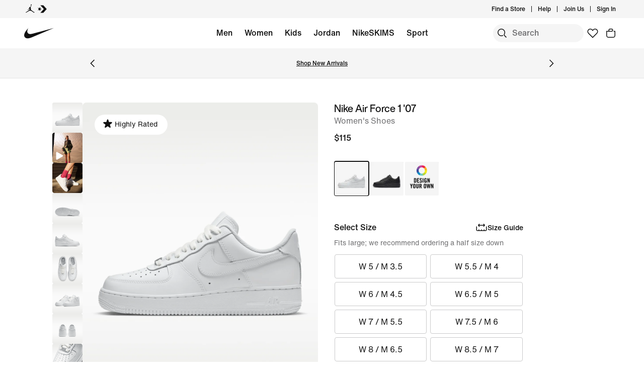

--- FILE ---
content_type: text/html;charset=utf-8
request_url: https://www.nike.com/t/air-force-1-07-womens-shoes-b19lqD/DD8959-100
body_size: 65978
content:
<!DOCTYPE html><html lang="en-US"><head><style class="vjs-styles-defaults">
      .video-js {
        width: 300px;
        height: 150px;
      }

      .vjs-fluid:not(.vjs-audio-only-mode) {
        padding-top: 56.25%
      }
    </style><meta charset="utf-8"/><meta name="viewport" content="width=device-width, initial-scale=1.0, maximum-scale=2.0"/><meta name="description" content="Find the Nike Air Force 1 &#39;07 Women&#39;s Shoes at Nike.com.  Free delivery and returns."/><meta name="keywords" content="Nike Air Force 1 &#39;07 Women&#39;s Shoes"/><meta name="robots" content="index, follow"/><meta http-equiv="content-language" content="en-US"/><meta property="og:title" content="Nike Air Force 1 &#39;07 Women&#39;s Shoes"/><meta property="og:description" content="Find the Nike Air Force 1 &#39;07 Women&#39;s Shoes at Nike.com.  Free delivery and returns."/><meta property="og:type" content="website"/><meta property="og:url" content="https://www.nike.com/t/air-force-1-07-womens-shoes-b19lqD/DD8959-100"/><meta property="og:image" content="https://static.nike.com/a/images/t_default/u_9ddf04c7-2a9a-4d76-add1-d15af8f0263d,c_scale,fl_relative,w_1.0,h_1.0,fl_layer_apply/f094af40-f82f-4fb9-a246-e031bf6fc411/WMNS+AIR+FORCE+1+%2707.png"/><meta property="og:locale" content="en_US"/><meta property="og:site_name" content="Nike.com"/><meta property="twitter:card" content="summary_large_image"/><meta property="twitter:site" content="@nike"/><meta property="twitter:creator" content="@nike"/><meta property="twitter:title" content="Nike Air Force 1 &#39;07 Women&#39;s Shoes"/><meta property="twitter:description" content="Find the Nike Air Force 1 &#39;07 Women&#39;s Shoes at Nike.com.  Free delivery and returns."/><meta property="twitter:image" content="https://static.nike.com/a/images/t_default/u_9ddf04c7-2a9a-4d76-add1-d15af8f0263d,c_scale,fl_relative,w_1.0,h_1.0,fl_layer_apply/f094af40-f82f-4fb9-a246-e031bf6fc411/WMNS+AIR+FORCE+1+%2707.png"/><meta name="branch:deeplink:$deeplink_path" content="x-callback-url/product-details?style-color=DD8959-100"/><link rel="canonical" href="https://www.nike.com/t/air-force-1-07-womens-shoes-b19lqD"/><title>Nike Air Force 1 &#39;07 Women&#39;s Shoes. Nike.com</title><meta charset="utf-8"/><meta name="next-head-count" content="22"/><link href="//www.nike.com/assets/ncss/glyphs/2.6/css/glyphs.min.css" rel="stylesheet" type="text/css"/><link href="//www.nike.com/static/ncss/5.0/dotcom/desktop/css/ncss.en-us.min.css" rel="stylesheet" type="text/css"/><style data-emotion-css="ct1lt8 cssveg 16p8b3j animation-191rzcm qqclnk gv5k5e 1d0qj4p 1wg28dk 1cv5ztv wr1v03 h8h37y 1blt7ib lkem3v xluzov 1jbdd7g 1vt9b1c 17pzig5 1lyovwy 19uvssp si4muv y1so9b 1h3ryhm 17kvvgb 1jk6ulu e4uzb4 tbgmka 1xxumia y99xkl 1o6fpup rsgct4 wvv65f 18lsw7y glhfsw y7e9zs 1ctuqrm 1wud0ww 1pqft5d cbpe8t 153hayi xlkxpi pxxozx 1vql4bw 1t3r034 2lnvjn 38lglc 1m2rxfq 1o4ggdz 3rxweh j17cbk 7i4osl 19gj26m qtj9g7 9uvjsc 18afdx9 9xdo5c xy32r8 cf46t0 165sami 1viennr sq1wh3 1lmtre9 1xjq5p7 1tflwc7 vaai31 1v8w1hs 1w8qfmf ris3xr 1q6q7z6 15dbg69 9xh07z">.css-ct1lt8{min-height:60px;width:100%;}.css-cssveg{position:relative;}.css-16p8b3j{-webkit-animation:animation-191rzcm 2.5s ease-in-out infinite;animation:animation-191rzcm 2.5s ease-in-out infinite;background:var(--podium-cds-color-grey-300);border:var(--podium-cds-size-border-width-s) solid var(--podium-cds-color-grey-300);overflow:hidden;width:100%;height:60px;box-sizing:border-box;-webkit-transition:background var(--podium-cds-motion-easing-functional);transition:background var(--podium-cds-motion-easing-functional);border-radius:0;}.css-16p8b3j.finished-loading{-webkit-animation:unset;animation:unset;border:none;background:transparent;}@-webkit-keyframes animation-191rzcm{0%{opacity:1;}50%{opacity:0.25;}100%{opacity:1;}}@keyframes animation-191rzcm{0%{opacity:1;}50%{opacity:0.25;}100%{opacity:1;}}.css-qqclnk{max-width:1920px;margin:0 auto;display:grid;grid-template-columns:repeat(12,minmax(0,1fr));padding:0 24px;max-width:1920px;}@media(min-width:960px){.css-qqclnk{padding:0 48px;max-width:1920px;}}.css-gv5k5e{grid-column:span 12;}@media(min-width:960px){.css-gv5k5e{grid-column:span 2;grid-column:1/7;grid-row:1/3;}}@media(min-width:1440px){.css-gv5k5e{grid-column:span 2;grid-column:2/8;grid-row:1/3;}}.css-1d0qj4p{display:-webkit-box;display:-webkit-flex;display:-ms-flexbox;display:flex;-webkit-flex-direction:row;-ms-flex-direction:row;flex-direction:row;gap:16px;-webkit-align-content:flex-start;-ms-flex-line-pack:start;align-content:flex-start;-webkit-box-pack:end;-webkit-justify-content:flex-end;-ms-flex-pack:end;justify-content:flex-end;position:-webkit-sticky;position:sticky;top:40px;padding-left:48px;margin-left:8px;max-height:669px;min-height:455px;}.css-1wg28dk{display:-webkit-box;display:-webkit-flex;display:-ms-flexbox;display:flex;position:relative;-webkit-flex-direction:column;-ms-flex-direction:column;flex-direction:column;-webkit-box-flex:1;-webkit-flex-grow:1;-ms-flex-positive:1;flex-grow:1;gap:8px;min-width:60px;max-width:60px;height:100%;-webkit-scrollbar-width:none;-moz-scrollbar-width:none;-ms-scrollbar-width:none;scrollbar-width:none;overflow-y:scroll;overscroll-behavior:none;}.css-1wg28dk::-webkit-scrollbar{display:none;}.css-1cv5ztv{position:relative;min-height:60px;min-width:60px;max-height:60px;max-width:60px;background-color:var(--podium-cds-color-bg-on-image-secondary);border-radius:var(--podium-cds-size-border-radius-s);}.css-1cv5ztv:hover div{visibility:visible;}.css-wr1v03{opacity:0;height:0;width:0;position:absolute;display:none;}.css-h8h37y{position:relative;width:100%;height:100%;border-radius:var(--podium-cds-size-border-radius-s);overflow-y:hidden;}.css-h8h37y img{background-color:var(--podium-cds-color-bg-on-image-secondary);border-radius:var(--podium-cds-size-border-radius-s);width:100%;}.css-1blt7ib{position:absolute;content:' ';top:0;left:0;width:100%;height:100%;background:color-mix(in srgb,var(--podium-cds-color-black) 15%,transparent);border-radius:var(--podium-cds-size-border-radius-s);visibility:hidden;}.css-lkem3v{height:100%;width:100%;position:absolute;top:0px;left:0px;pointer-events:none;}.css-xluzov{height:3%;width:100%;position:absolute;bottom:0;left:0;pointer-events:none;background:linear-gradient(180deg,transparent,45%,var(--podium-cds-color-bg-primary));border:none;}.css-1jbdd7g{border-radius:var(--podium-cds-size-border-radius-m);overflow:hidden;position:relative;-webkit-box-flex:1;-webkit-flex-grow:1;-ms-flex-positive:1;flex-grow:1;}@media screen and (min-width:960px){.css-1jbdd7g{width:auto;height:auto;}}@media screen and (min-width:1108px){.css-1jbdd7g{width:535px;max-width:535px;height:669px;}}.css-1jbdd7g img{width:100%;background-color:var(--podium-cds-color-bg-secondary);}.css-1jbdd7g:hover > div{visibility:visible;}.css-1vt9b1c{width:100%;aspect-ratio:1 / 1.25;}.css-17pzig5{position:absolute;top:0;left:0;width:100%;aspect-ratio:1 / 1.25;object-fit:contain;}.css-1lyovwy{display:-webkit-box;display:-webkit-flex;display:-ms-flexbox;display:flex;position:absolute;bottom:var(--podium-cds-size-spacing-l);left:var(--podium-cds-size-spacing-l);-webkit-flex-direction:row;-ms-flex-direction:row;flex-direction:row;gap:var(--podium-cds-size-spacing-s);}.css-19uvssp{display:-webkit-box;display:-webkit-flex;display:-ms-flexbox;display:flex;position:absolute;bottom:var(--podium-cds-size-spacing-l);right:var(--podium-cds-size-spacing-l);-webkit-flex-direction:row;-ms-flex-direction:row;flex-direction:row;gap:var(--podium-cds-size-spacing-s);z-index:2;}.css-si4muv{-webkit-box-pack:center;-webkit-justify-content:center;-ms-flex-pack:center;justify-content:center;-webkit-align-items:center;-webkit-box-align:center;-ms-flex-align:center;align-items:center;justify-items:center;height:36px;width:36px;color:var(--podium-cds-color-text-primary-on-light);background-color:var(--podium-cds-color-bg-on-image-primary);border-radius:var(--podium-cds-size-border-radius-xl);}.css-si4muv:active{background-color:var(--podium-cds-button-color-bg-primary-hover-on-dark);}.css-y1so9b{grid-column:span 12;max-width:100%;}@media(min-width:960px){.css-y1so9b{grid-column:span 4;grid-column:7/undefined;grid-row:1/undefined;}}@media(min-width:1440px){.css-y1so9b{grid-column:span 4;grid-column:8/undefined;grid-row:1/undefined;}}@media (min-width:960px){.css-y1so9b{max-width:400px;}}.css-1h3ryhm{font:var(--podium-cds-typography-320-to-1919-title4);text-align:start;display:undefined;}@media (min-width:1920px){.css-1h3ryhm{font:var(--podium-cds-typography-1920-plus-title4);}}@media all and (-ms-high-contrast:none),(-ms-high-contrast:active){.css-1h3ryhm{text-align:left;}[dir="rtl"] .css-1h3ryhm{text-align:right;}}.css-17kvvgb{font:var(--podium-cds-typography-body1);color:var(--podium-cds-color-text-secondary);text-align:start;display:undefined;}@media all and (-ms-high-contrast:none),(-ms-high-contrast:active){.css-17kvvgb{text-align:left;}[dir="rtl"] .css-17kvvgb{text-align:right;}}.css-1jk6ulu{grid-column:span 12;max-width:100%;}@media(min-width:960px){.css-1jk6ulu{grid-column:span 4;grid-column:7/undefined;grid-row:2/undefined;}}@media(min-width:1440px){.css-1jk6ulu{grid-column:span 4;grid-column:8/undefined;grid-row:2/undefined;}}@media (min-width:960px){.css-1jk6ulu{max-width:400px;}}.css-e4uzb4{display:-webkit-inline-box;display:-webkit-inline-flex;display:-ms-inline-flexbox;display:inline-flex;-webkit-flex-wrap:wrap;-ms-flex-wrap:wrap;flex-wrap:wrap;}.css-tbgmka{font:var(--podium-cds-typography-body1-strong);text-align:start;display:inline;}@media all and (-ms-high-contrast:none),(-ms-high-contrast:active){.css-tbgmka{text-align:left;}[dir="rtl"] .css-tbgmka{text-align:right;}}.css-1xxumia{position:relative;margin-left:calc(var(--podium-cds-size-spacing-l) * -1);margin-right:calc(var(--podium-cds-size-spacing-l) * -1);}.css-y99xkl{display:-webkit-box;display:-webkit-flex;display:-ms-flexbox;display:flex;position:absolute;z-index:1;width:100%;bottom:0px;}.css-1o6fpup{bottom:24px;display:-webkit-box;display:-webkit-flex;display:-ms-flexbox;display:flex;gap:8px;-webkit-box-pack:center;-webkit-justify-content:center;-ms-flex-pack:center;justify-content:center;position:absolute;width:100%;}.css-rsgct4{background:var(--podium-cds-color-text-primary);border-radius:50%;display:block;-webkit-flex-shrink:0;-ms-flex-negative:0;flex-shrink:0;font-size:0;height:8px;width:8px;}.css-wvv65f{background:var(--podium-cds-color-text-disabled-on-light);border-radius:50%;display:block;-webkit-flex-shrink:0;-ms-flex-negative:0;flex-shrink:0;font-size:0;height:8px;width:8px;}.css-18lsw7y{background:var(--podium-cds-color-bg-secondary);font-size:0;width:100%;-webkit-scroll-snap-align:start;-moz-scroll-snap-align:start;-ms-scroll-snap-align:start;scroll-snap-align:start;aspect-ratio:1 / 1.25;}.css-glhfsw{position:relative;width:100%;aspect-ratio:1 / 1.25;}.css-glhfsw::before{content:'';position:absolute;top:0;left:0;width:100%;height:100%;background:var(--podium-cds-color-bg-secondary);opacity:1;-webkit-transition:opacity var(--podium-cds-motion-duration-150) var(--podium-cds-motion-easing-functional);transition:opacity var(--podium-cds-motion-duration-150) var(--podium-cds-motion-easing-functional);}.css-y7e9zs{background:var(--podium-cds-color-bg-on-image-secondary);display:block;position:absolute;}.css-1ctuqrm{display:-webkit-box;display:-webkit-flex;display:-ms-flexbox;display:flex;-webkit-flex-wrap:nowrap;-ms-flex-wrap:nowrap;flex-wrap:nowrap;overflow-x:scroll;-webkit-column-gap:10px;column-gap:10px;}@media (max-width:959px){.css-1ctuqrm{margin-left:calc( -1 * var(--podium-cds-size-spacing-l) );margin-right:calc(-1 * var(--podium-cds-size-spacing-l));}}@media (min-width:960px){.css-1ctuqrm{display:-webkit-box;display:-webkit-flex;display:-ms-flexbox;display:flex;-webkit-flex-flow:row wrap;-ms-flex-flow:row wrap;flex-flow:row wrap;overflow-x:initial;-webkit-column-gap:4px;column-gap:4px;width:100%;}}.css-1wud0ww{position:relative;margin-bottom:10px;}@media (min-width:960px){.css-1wud0ww:before{width:70px;height:70px;}}.css-1pqft5d{display:inline-block;border-radius:var(--podium-cds-size-border-radius-s);border:1.5px solid var(--podium-cds-color-bg-primary);min-width:125px;min-height:125px;width:125px;height:125px;opacity:1;background-color:var(--podium-cds-color-bg-on-image-secondary);object-fit:cover;}@media (min-width:960px){.css-1pqft5d{min-width:70px;min-height:70px;width:70px;height:70px;}}.css-1pqft5d:hover{border:1px solid var(--podium-cds-color-border-active);}.css-cbpe8t{display:inline-block;border-radius:var(--podium-cds-size-border-radius-s);border:1.5px solid var(--podium-cds-color-bg-primary);border-color:var(--podium-cds-color-border-active);min-width:125px;min-height:125px;width:125px;height:125px;opacity:1;background-color:var(--podium-cds-color-bg-on-image-secondary);object-fit:cover;}@media (min-width:960px){.css-cbpe8t{min-width:70px;min-height:70px;width:70px;height:70px;}}.css-cbpe8t:hover{border:1px solid var(--podium-cds-color-border-active);}.css-153hayi{font:var(--podium-cds-typography-body1-strong);text-align:center;-webkit-text-decoration:none;text-decoration:none;box-sizing:border-box;display:-webkit-box;display:-webkit-flex;display:-ms-flexbox;display:flex;-webkit-box-pack:center;-webkit-justify-content:center;-ms-flex-pack:center;justify-content:center;-webkit-align-items:center;-webkit-box-align:center;-ms-flex-align:center;align-items:center;position:relative;cursor:pointer;padding:var(--podium-cds-button-padding-top-l) var(--podium-cds-button-padding-sides-l);width:100%;min-height:var(--podium-cds-button-height-l);position:relative;overflow:hidden;-webkit-transform:translate3d(0,0,0);-ms-transform:translate3d(0,0,0);transform:translate3d(0,0,0);background:var(--podium-cds-button-color-bg-secondary);color:var(--podium-cds-color-text-primary-on-light);border:none;border-radius:var(--podium-cds-button-border-radius);outline:none;}.css-153hayi .btn-icon-wrapper{width:var(--podium-cds-size-icon-m);height:var(--podium-cds-size-icon-m);margin-inline-end:var(--podium-cds-size-spacing-xs);margin-inline-start:var(--podium-cds-size-spacing-xs);}.css-153hayi .btn-icon-wrapper svg{width:var(--podium-cds-size-icon-m);}.css-153hayi > .ripple{display:block;position:absolute;width:var(--podium-cds-button-height-l);height:var(--podium-cds-button-height-l);border-radius:var(--podium-cds-button-border-radius);top:50%;left:50%;background-color:rgba(255,255,255,0.7);background-size:100%;-webkit-transform:translate3d(-50%,-50%,0) scale(10);-ms-transform:translate3d(-50%,-50%,0) scale(10);transform:translate3d(-50%,-50%,0) scale(10);-webkit-transform-origin:center center;-ms-transform-origin:center center;transform-origin:center center;opacity:0;-webkit-transition:-webkit-transform 0.8s,opacity 1s;-webkit-transition:transform 0.8s,opacity 1s;transition:transform 0.8s,opacity 1s;margin:0;}.css-153hayi:active > .ripple{-webkit-transform:translate3d(-50%,-50%,0) scale(0);-ms-transform:translate3d(-50%,-50%,0) scale(0);transform:translate3d(-50%,-50%,0) scale(0);opacity:0.5;-webkit-transition:0s;transition:0s;}.css-153hayi::before{content:'';position:absolute;top:0px;right:0px;bottom:0px;left:0px;border-radius:var(--podium-cds-button-border-radius);border:var(--podium-cds-button-border-width) solid var(--podium-cds-button-color-border-secondary);}@media not all and (min-resolution:0.001dpcm){.css-153hayi{border:var(--podium-cds-button-border-width) solid;border-color:var(--podium-cds-button-color-border-secondary);}}.css-153hayi:active:not(:disabled){background:var(--podium-cds-button-color-bg-secondary);}.css-153hayi:active:not(:disabled)::before{border-color:var(--podium-cds-button-color-border-secondary-hover);}@media (hover:hover){.css-153hayi:hover:not(:disabled){background:var(--podium-cds-button-color-bg-secondary);}.css-153hayi:hover:not(:disabled)::before{border-color:var(--podium-cds-button-color-border-secondary-hover);}}.css-153hayi:focus-visible{box-shadow:0 0 0 2px var(--podium-cds-color-focus-ring);}.css-153hayi.focus-visible{box-shadow:0 0 0 2px var(--podium-cds-color-focus-ring);}.css-153hayi:disabled{background:var(--podium-cds-button-color-bg-secondary);color:var(--podium-cds-color-text-disabled);cursor:default;}.css-153hayi:disabled::before{border-color:var(--podium-cds-button-color-border-secondary-disabled);}.css-153hayi.inline-flx-btn{display:-webkit-inline-box;display:-webkit-inline-flex;display:-ms-inline-flexbox;display:inline-flex;}.css-xlkxpi{display:undefined;}@media all and (-ms-high-contrast:none),(-ms-high-contrast:active){.css-xlkxpi{text-align:left;}[dir="rtl"] .css-xlkxpi{text-align:right;}}.css-pxxozx{font:var(--podium-cds-typography-body1);text-align:start;display:undefined;}@media all and (-ms-high-contrast:none),(-ms-high-contrast:active){.css-pxxozx{text-align:left;}[dir="rtl"] .css-pxxozx{text-align:right;}}.css-1vql4bw{padding:0;margin:0;}.css-1vql4bw::before{font:var(--podium-cds-typography-body1-strong);content:attr(title);color:var(--podium-cds-color-text-secondary);}.css-1vql4bw li:not(.nds-list-item){display:list-item;font:var(--podium-cds-typography-body1);list-style:disc;margin-left:27px;padding-bottom:var(--podium-cds-size-spacing-xs);}[dir="rtl"] .css-1vql4bw li:not(.nds-list-item){margin-left:0px;margin-right:27px;}.css-1vql4bw li:not(.nds-list-item) ul > li{margin-left:21px;}[dir="rtl"] .css-1vql4bw li:not(.nds-list-item) ul > li{margin-left:0px;margin-right:21px;}.css-1vql4bw .nds-list-item{display:-webkit-box;display:-webkit-flex;display:-ms-flexbox;display:flex;color:var(--podium-cds-color-text-secondary);}.css-1vql4bw .nds-list-item::before{font:var(--podium-cds-typography-body1-strong);content:attr(title);color:var(--podium-cds-color-text-secondary);}.css-1vql4bw .nds-list-item__link{-webkit-text-decoration:none;text-decoration:none;color:var(--podium-cds-color-text-secondary);}.css-1vql4bw .nds-list-item__wrapper{width:100%;display:-webkit-box;display:-webkit-flex;display:-ms-flexbox;display:flex;}.css-1vql4bw .nds-list-item__wrapper .nds-image-wrapper{min-width:101px;min-height:101px;margin-block-start:var(--podium-cds-size-spacing-xs);margin-inline-end:var(--podium-cds-size-spacing-m);}.css-1vql4bw .nds-list-item__text-wrapper{-webkit-flex-direction:column;-ms-flex-direction:column;flex-direction:column;-webkit-order:2;-ms-flex-order:2;order:2;-webkit-box-flex:1;-webkit-flex-grow:1;-ms-flex-positive:1;flex-grow:1;}.css-1vql4bw .nds-list-item__text-wrapper *{display:block;}.css-1vql4bw .nds-list-item__title{padding-bottom:var(--podium-cds-size-spacing-xs);}.css-1vql4bw .nds-list-item__body,.css-1vql4bw .nds-list-item__title{color:var(--podium-cds-color-text-primary);}.css-1t3r034{margin-top:30px;}.css-2lnvjn{font:var(--podium-cds-typography-body1-strong);text-align:center;-webkit-text-decoration:none;text-decoration:none;box-sizing:border-box;display:-webkit-box;display:-webkit-flex;display:-ms-flexbox;display:flex;-webkit-box-pack:center;-webkit-justify-content:center;-ms-flex-pack:center;justify-content:center;-webkit-align-items:center;-webkit-box-align:center;-ms-flex-align:center;align-items:center;position:relative;cursor:pointer;padding:0;color:var(--podium-cds-color-text-primary);background:transparent;text-align:start;border:0;padding-end:initial;margin-end:auto;reset-margins:var(--podium-cds-size-spacing-xs);svg-transform:translateY(-4px);}.css-2lnvjn .btn-icon-wrapper{width:var(--podium-cds-size-icon-m);height:var(--podium-cds-size-icon-m);margin-inline-end:var(--podium-cds-size-spacing-xs);margin-inline-start:var(--podium-cds-size-spacing-xs);}.css-2lnvjn .btn-icon-wrapper svg{width:var(--podium-cds-size-icon-m);}.css-2lnvjn:active:not(:disabled){color:var(--podium-cds-color-text-secondary);}.css-2lnvjn:focus:not(:disabled){color:var(--podium-cds-color-text-primary);}@media (hover:hover){.css-2lnvjn:hover:not(:disabled){color:var(--podium-cds-color-text-hover);}}.css-2lnvjn:disabled{color:var(--podium-cds-color-text-disabled);cursor:default;}@media screen and (min-resolution:1dppx){.css-2lnvjn{border-bottom:var(--podium-cds-size-border-width-m) solid var(--podium-cds-color-text-primary);box-shadow:inset 0 -1px 0 0 var(--podium-cds-color-text-primary);}}@media screen and (min-resolution:2dppx){.css-2lnvjn{border-bottom:var(--podium-cds-size-border-width-m) solid var(--podium-cds-color-text-primary);box-shadow:inset 0 var(--podium-cds-button-box-shadow-width) 0 0 var(--podium-cds-color-text-primary);}}.css-2lnvjn .btn-icon-wrapper{display:-webkit-inline-box;display:-webkit-inline-flex;display:-ms-inline-flexbox;display:inline-flex;height:auto;margin-inline-end:auto;margin-inline-start:var(--podium-cds-size-spacing-xs);margin-left:4px;padding-inline-end:initial;}.css-2lnvjn .btn-icon-wrapper svg{content:'';position:absolute;left:initial;right:0;top:0;-webkit-transform:translateY(-4px);-ms-transform:translateY(-4px);transform:translateY(-4px);}[dir="rtl"] .css-2lnvjn .btn-icon-wrapper{margin-inline-end:auto;margin-inline-start:var(--podium-cds-size-spacing-xs);padding-inline-end:initial;}[dir="rtl"] .css-2lnvjn .btn-icon-wrapper svg{right:initial;}@media screen and (min-resolution:1dppx){.css-2lnvjn:hover:not(:disabled),.css-2lnvjn:active:not(:disabled){border-bottom:var(--podium-cds-size-border-width-m) solid var(--podium-cds-color-text-hover);box-shadow:inset 0 -1px 0 0 var(--podium-cds-color-text-hover);}}@media screen and (min-resolution:2dppx){.css-2lnvjn:hover:not(:disabled),.css-2lnvjn:active:not(:disabled){border-bottom:var(--podium-cds-size-border-width-m) solid var(--podium-cds-color-text-hover);box-shadow:inset 0 var(--podium-cds-button-box-shadow-width) 0 0 var(--podium-cds-color-text-hover);}}@media screen and (min-resolution:1dppx){.css-2lnvjn:disabled{border-bottom:var(--podium-cds-size-border-width-m) solid var(--podium-cds-button-color-border-secondary-disabled);box-shadow:inset 0 -1px 0 0 var(--podium-cds-button-color-border-secondary-disabled);}}@media screen and (min-resolution:2dppx){.css-2lnvjn:disabled{border-bottom:var(--podium-cds-size-border-width-m) solid var(--podium-cds-button-color-border-secondary-disabled);box-shadow:inset 0 var(--podium-cds-button-box-shadow-width) 0 0 var(--podium-cds-button-color-border-secondary-disabled);}}.css-2lnvjn.inline-flx-btn{display:-webkit-inline-box;display:-webkit-inline-flex;display:-ms-inline-flexbox;display:inline-flex;}.css-38lglc{display:none;}.css-1m2rxfq{font:var(--podium-cds-typography-320-to-1919-title4);display:undefined;}@media (min-width:1920px){.css-1m2rxfq{font:var(--podium-cds-typography-1920-plus-title4);}}@media all and (-ms-high-contrast:none),(-ms-high-contrast:active){.css-1m2rxfq{text-align:left;}[dir="rtl"] .css-1m2rxfq{text-align:right;}}.css-1o4ggdz .children-wrapper a{color:var(--podium-cds-color-text-primary);}.css-1o4ggdz .children-wrapper #turnToWidgetContainer ul.tt-o-page-list li:not(.tt-is-active) a{color:var(--podium-cds-color-black);}.css-3rxweh{box-shadow:inset 0 -1px 0 0 var(--podium-cds-grey-300,var(--podium-cds-color-grey-200));color:var(--podium-cds-color-text-primary);--animation-duration:var(--podium-cds-transition-duration-normal);}@-webkit-keyframes open{0%{grid-template-rows:0fr;opacity:0;}100%{grid-template-rows:1fr;opacity:1;padding-bottom:30px;}}@keyframes open{0%{grid-template-rows:0fr;opacity:0;}100%{grid-template-rows:1fr;opacity:1;padding-bottom:30px;}}@-webkit-keyframes close{0%{grid-template-rows:1fr;opacity:1;}100%{grid-template-rows:0fr;opacity:0;padding-bottom:0px;}}@keyframes close{0%{grid-template-rows:1fr;opacity:1;}100%{grid-template-rows:0fr;opacity:0;padding-bottom:0px;}}.css-3rxweh.is-open:not(.closing) .content-wrapper{padding-bottom:30px;}.css-3rxweh.is-animated > summary .nds-summary-control{-webkit-transition:-webkit-transform var(--podium-cds-transition-duration-normal) cubic-bezier(0.86,0,0.07,1);-webkit-transition:transform var(--podium-cds-transition-duration-normal) cubic-bezier(0.86,0,0.07,1);transition:transform var(--podium-cds-transition-duration-normal) cubic-bezier(0.86,0,0.07,1);}.css-3rxweh.is-animated.is-open:not(.closing,.untouched) .content-wrapper{-webkit-animation:open var(--animation-duration);animation:open var(--animation-duration);}.css-3rxweh.is-animated.closing.is-open .content-wrapper{-webkit-animation:close var(--animation-duration);animation:close var(--animation-duration);}.css-3rxweh.is-open > summary .nds-summary-control{-webkit-transform:rotate(-180deg);-ms-transform:rotate(-180deg);transform:rotate(-180deg);}.css-3rxweh .content-wrapper{display:grid;}.css-3rxweh .children-wrapper{overflow:hidden;}.css-3rxweh summary{font:var(--podium-cds-typography-320-to-1919-title4);list-style:none;cursor:pointer;position:relative;background:transparent;padding:30px 0px;}.css-3rxweh summary::before{content:none;padding-right:0;font-size:inherit;cursor:inherit;}.css-3rxweh summary .nds-summary-wrapper{width:100%;display:-webkit-box;display:-webkit-flex;display:-ms-flexbox;display:flex;-webkit-box-pack:justify;-webkit-justify-content:space-between;-ms-flex-pack:justify;justify-content:space-between;-webkit-align-items:start;-webkit-box-align:start;-ms-flex-align:start;align-items:start;}.css-3rxweh summary .nds-summary-icons{display:-webkit-box;display:-webkit-flex;display:-ms-flexbox;display:flex;-webkit-align-items:center;-webkit-box-align:center;-ms-flex-align:center;align-items:center;-webkit-flex-shrink:0;-ms-flex-negative:0;flex-shrink:0;}.css-3rxweh summary .nds-summary-control{width:24px;height:24px;margin-left:var(--podium-cds-size-spacing-m);}.css-3rxweh summary:focus:not(.focus-visible):not(:focus-visible){outline:none;}.css-3rxweh summary::-webkit-details-marker{display:none;}@media (min-width:1920px){.css-3rxweh summary{font:var(--podium-cds-typography-1920-plus-title4);}}.css-3rxweh .children-wrapper > .nds-details{margin:0;}.css-j17cbk{font:var(--podium-cds-typography-body1-strong);text-align:center;-webkit-text-decoration:none;text-decoration:none;box-sizing:border-box;display:-webkit-inline-box;display:-webkit-inline-flex;display:-ms-inline-flexbox;display:inline-flex;-webkit-box-pack:center;-webkit-justify-content:center;-ms-flex-pack:center;justify-content:center;-webkit-align-items:center;-webkit-box-align:center;-ms-flex-align:center;align-items:center;position:relative;cursor:pointer;padding:0;color:var(--podium-cds-color-text-primary);background:transparent;text-align:start;border:0;padding-end:initial;margin-end:auto;reset-margins:var(--podium-cds-size-spacing-xs);svg-transform:translateY(-4px);}.css-j17cbk .btn-icon-wrapper{width:var(--podium-cds-size-icon-m);height:var(--podium-cds-size-icon-m);margin-inline-end:var(--podium-cds-size-spacing-xs);margin-inline-start:var(--podium-cds-size-spacing-xs);}.css-j17cbk .btn-icon-wrapper svg{width:var(--podium-cds-size-icon-m);}.css-j17cbk:active:not(:disabled){color:var(--podium-cds-color-text-secondary);}.css-j17cbk:focus:not(:disabled){color:var(--podium-cds-color-text-primary);}@media (hover:hover){.css-j17cbk:hover:not(:disabled){color:var(--podium-cds-color-text-hover);}}.css-j17cbk:disabled{color:var(--podium-cds-color-text-disabled);cursor:default;}@media screen and (min-resolution:1dppx){.css-j17cbk{border-bottom:var(--podium-cds-size-border-width-m) solid var(--podium-cds-color-text-primary);box-shadow:inset 0 -1px 0 0 var(--podium-cds-color-text-primary);}}@media screen and (min-resolution:2dppx){.css-j17cbk{border-bottom:var(--podium-cds-size-border-width-m) solid var(--podium-cds-color-text-primary);box-shadow:inset 0 var(--podium-cds-button-box-shadow-width) 0 0 var(--podium-cds-color-text-primary);}}.css-j17cbk .btn-icon-wrapper{display:-webkit-inline-box;display:-webkit-inline-flex;display:-ms-inline-flexbox;display:inline-flex;height:auto;margin-inline-end:auto;margin-inline-start:var(--podium-cds-size-spacing-xs);margin-left:4px;padding-inline-end:initial;}.css-j17cbk .btn-icon-wrapper svg{content:'';position:absolute;left:initial;right:0;top:0;-webkit-transform:translateY(-4px);-ms-transform:translateY(-4px);transform:translateY(-4px);}[dir="rtl"] .css-j17cbk .btn-icon-wrapper{margin-inline-end:auto;margin-inline-start:var(--podium-cds-size-spacing-xs);padding-inline-end:initial;}[dir="rtl"] .css-j17cbk .btn-icon-wrapper svg{right:initial;}@media screen and (min-resolution:1dppx){.css-j17cbk:hover:not(:disabled),.css-j17cbk:active:not(:disabled){border-bottom:var(--podium-cds-size-border-width-m) solid var(--podium-cds-color-text-hover);box-shadow:inset 0 -1px 0 0 var(--podium-cds-color-text-hover);}}@media screen and (min-resolution:2dppx){.css-j17cbk:hover:not(:disabled),.css-j17cbk:active:not(:disabled){border-bottom:var(--podium-cds-size-border-width-m) solid var(--podium-cds-color-text-hover);box-shadow:inset 0 var(--podium-cds-button-box-shadow-width) 0 0 var(--podium-cds-color-text-hover);}}@media screen and (min-resolution:1dppx){.css-j17cbk:disabled{border-bottom:var(--podium-cds-size-border-width-m) solid var(--podium-cds-button-color-border-secondary-disabled);box-shadow:inset 0 -1px 0 0 var(--podium-cds-button-color-border-secondary-disabled);}}@media screen and (min-resolution:2dppx){.css-j17cbk:disabled{border-bottom:var(--podium-cds-size-border-width-m) solid var(--podium-cds-button-color-border-secondary-disabled);box-shadow:inset 0 var(--podium-cds-button-box-shadow-width) 0 0 var(--podium-cds-button-color-border-secondary-disabled);}}.css-j17cbk.inline-flx-btn{display:-webkit-inline-box;display:-webkit-inline-flex;display:-ms-inline-flexbox;display:inline-flex;}.css-7i4osl{min-width:90px;}.css-19gj26m{position:relative;display:inline-block;width:16px;height:16px;margin-right:2px;}.css-qtj9g7{font:var(--podium-cds-typography-body1);display:undefined;}@media all and (-ms-high-contrast:none),(-ms-high-contrast:active){.css-qtj9g7{text-align:left;}[dir="rtl"] .css-qtj9g7{text-align:right;}}.css-9uvjsc{padding:0;margin:0;}.css-9uvjsc::before{font:var(--podium-cds-typography-body1-strong);content:attr(title);color:var(--podium-cds-color-text-secondary);}.css-9uvjsc li:not(.nds-list-item){display:list-item;font:var(--podium-cds-typography-body1);list-style:disc;margin-left:27px;padding-bottom:var(--podium-cds-size-spacing-xs);}[dir="rtl"] .css-9uvjsc li:not(.nds-list-item){margin-left:0px;margin-right:27px;}.css-9uvjsc li:not(.nds-list-item) ul > li{margin-left:21px;}[dir="rtl"] .css-9uvjsc li:not(.nds-list-item) ul > li{margin-left:0px;margin-right:21px;}.css-9uvjsc .nds-list-item{display:-webkit-box;display:-webkit-flex;display:-ms-flexbox;display:flex;color:var(--podium-cds-color-text-secondary);}.css-9uvjsc .nds-list-item::before{font:var(--podium-cds-typography-body1-strong);content:attr(title);color:var(--podium-cds-color-text-secondary);}.css-9uvjsc .nds-list-item__link{-webkit-text-decoration:none;text-decoration:none;color:var(--podium-cds-color-text-secondary);}.css-9uvjsc .nds-list-item__wrapper{width:100%;display:-webkit-box;display:-webkit-flex;display:-ms-flexbox;display:flex;}.css-9uvjsc .nds-list-item__wrapper .nds-image-wrapper{min-width:101px;min-height:101px;margin-block-start:var(--podium-cds-size-spacing-xs);margin-inline-end:var(--podium-cds-size-spacing-m);}.css-9uvjsc .nds-list-item__text-wrapper{-webkit-flex-direction:column;-ms-flex-direction:column;flex-direction:column;-webkit-order:2;-ms-flex-order:2;order:2;-webkit-box-flex:1;-webkit-flex-grow:1;-ms-flex-positive:1;flex-grow:1;}.css-9uvjsc .nds-list-item__text-wrapper *{display:block;}.css-9uvjsc .nds-list-item__title{padding-bottom:var(--podium-cds-size-spacing-xs);}.css-9uvjsc .nds-list-item__body,.css-9uvjsc .nds-list-item__title{color:var(--podium-cds-color-text-primary);}.css-9uvjsc li:not(.nds-list-item){list-style:none;margin:0;padding-bottom:var(--podium-cds-size-spacing-l);}.css-18afdx9{box-sizing:border-box;display:none;z-index:100;position:fixed;top:0;left:0;width:100%;height:100%;-webkit-box-pack:center;-webkit-justify-content:center;-ms-flex-pack:center;justify-content:center;-webkit-align-items:center;-webkit-box-align:center;-ms-flex-align:center;align-items:center;}.css-18afdx9.open{display:block;}.css-9xdo5c{position:fixed;inset:0px;height:100%;width:100%;background-color:var(--podium-cds-color-scrim-100);z-index:var(--podium-cds-elevation-100);-webkit-backdrop-filter:blur(--podium-cds-dialog-bg-blur);backdrop-filter:blur(--podium-cds-dialog-bg-blur);}.css-xy32r8{position:absolute;border-radius:var(--podium-cds-size-border-radius-xl) var(--podium-cds-size-border-radius-xl) 0 0;bottom:0;top:auto;left:50%;-webkit-transform:translate3d(-50%,0px,0px);-ms-transform:translate3d(-50%,0px,0px);transform:translate3d(-50%,0px,0px);max-height:calc(100vh - 40px);height:85%;background:var(--podium-cds-color-bg-primary);overflow:hidden;width:100%;max-width:var(--podium-cds-breakpoint-l);}@media (min-width:960px){.css-xy32r8{border-radius:0;max-height:100vh;height:100%;top:50%;-webkit-transform:translate3d(-50%,-50%,0px);-ms-transform:translate3d(-50%,-50%,0px);transform:translate3d(-50%,-50%,0px);}}.css-cf46t0{height:100%;padding:40px var(--podium-cds-size-spacing-l) var(--podium-cds-size-spacing-l) var(--podium-cds-size-spacing-l);overflow:auto;max-height:calc(100vh - 60px);display:-webkit-box;display:-webkit-flex;display:-ms-flexbox;display:flex;-webkit-flex-direction:column;-ms-flex-direction:column;flex-direction:column;}.css-cf46t0:before{content:'';display:block;position:absolute;top:0px;left:0px;width:100%;height:36px;z-index:1;}@media (min-width:960px){.css-cf46t0{height:100%;max-height:calc(100vh - 120px);padding:calc(var(--podium-cds-size-spacing-xl) + var(--podium-cds-size-spacing-m));}}.css-cf46t0 .overflow-scroll-container{overflow:scroll;}.css-cf46t0 .close-btn-container{position:absolute;top:var(--podium-cds-size-spacing-l);right:var(--podium-cds-size-spacing-l);z-index:var(--podium-cds-elevation-100);}.css-cf46t0 .close-btn-container > button{float:right;}.css-cf46t0 .modal-header-container{display:inline-block;width:80%;}.css-165sami{font:var(--podium-cds-typography-body1-strong);text-align:center;-webkit-text-decoration:none;text-decoration:none;box-sizing:border-box;display:-webkit-box;display:-webkit-flex;display:-ms-flexbox;display:flex;-webkit-box-pack:center;-webkit-justify-content:center;-ms-flex-pack:center;justify-content:center;-webkit-align-items:center;-webkit-box-align:center;-ms-flex-align:center;align-items:center;position:relative;cursor:pointer;padding:var(--podium-cds-button-padding-top-m) var(--podium-cds-button-padding-sides-m);min-height:var(--podium-cds-button-height-m);position:relative;overflow:hidden;-webkit-transform:translate3d(0,0,0);-ms-transform:translate3d(0,0,0);transform:translate3d(0,0,0);background:var(--podium-cds-button-color-bg-secondary);color:var(--podium-cds-color-text-primary-on-light);border:none;border-radius:var(--podium-cds-button-border-radius);outline:none;}.css-165sami .btn-icon-wrapper{width:var(--podium-cds-size-icon-m);height:var(--podium-cds-size-icon-m);margin-inline-end:var(--podium-cds-size-spacing-xs);margin-inline-start:var(--podium-cds-size-spacing-xs);}.css-165sami .btn-icon-wrapper svg{width:var(--podium-cds-size-icon-m);}.css-165sami > .ripple{display:block;position:absolute;width:var(--podium-cds-button-height-m);height:var(--podium-cds-button-height-m);border-radius:var(--podium-cds-button-border-radius);top:50%;left:50%;background-color:rgba(255,255,255,0.7);background-size:100%;-webkit-transform:translate3d(-50%,-50%,0) scale(10);-ms-transform:translate3d(-50%,-50%,0) scale(10);transform:translate3d(-50%,-50%,0) scale(10);-webkit-transform-origin:center center;-ms-transform-origin:center center;transform-origin:center center;opacity:0;-webkit-transition:-webkit-transform 0.8s,opacity 1s;-webkit-transition:transform 0.8s,opacity 1s;transition:transform 0.8s,opacity 1s;margin:0;}.css-165sami:active > .ripple{-webkit-transform:translate3d(-50%,-50%,0) scale(0);-ms-transform:translate3d(-50%,-50%,0) scale(0);transform:translate3d(-50%,-50%,0) scale(0);opacity:0.5;-webkit-transition:0s;transition:0s;}.css-165sami::before{content:'';position:absolute;top:0px;right:0px;bottom:0px;left:0px;border-radius:var(--podium-cds-button-border-radius);border:var(--podium-cds-button-border-width) solid var(--podium-cds-button-color-border-secondary);}@media not all and (min-resolution:0.001dpcm){.css-165sami{border:var(--podium-cds-button-border-width) solid;border-color:var(--podium-cds-button-color-border-secondary);}}.css-165sami:active:not(:disabled){background:var(--podium-cds-button-color-bg-secondary);}.css-165sami:active:not(:disabled)::before{border-color:var(--podium-cds-button-color-border-secondary-hover);}@media (hover:hover){.css-165sami:hover:not(:disabled){background:var(--podium-cds-button-color-bg-secondary);}.css-165sami:hover:not(:disabled)::before{border-color:var(--podium-cds-button-color-border-secondary-hover);}}.css-165sami:focus-visible{box-shadow:0 0 0 2px var(--podium-cds-color-focus-ring);}.css-165sami.focus-visible{box-shadow:0 0 0 2px var(--podium-cds-color-focus-ring);}.css-165sami:disabled{background:var(--podium-cds-button-color-bg-secondary);color:var(--podium-cds-color-text-disabled);cursor:default;}.css-165sami:disabled::before{border-color:var(--podium-cds-button-color-border-secondary-disabled);}.css-165sami.nds-button--icon-only{width:unset;min-height:unset;padding:12px;}@media (min-width:600px){.css-165sami.nds-button--icon-only{padding:12px;}.css-165sami.nds-button--icon-only svg{height:auto;width:auto;}}.css-165sami.nds-button--icon-only.btn-primary-dark.disabled,.css-165sami.nds-button--icon-only.btn-secondary-dark.disabled{background-color:var(--podium-cds-icon-button-color-bg-disabled);color:var(--podium-cds-color-text-disabled);}.css-165sami.nds-button--icon-only.btn-primary-dark.disabled::before,.css-165sami.nds-button--icon-only.btn-secondary-dark.disabled::before{border-color:var(--podium-cds-icon-button-color-bg-disabled);}.css-165sami.nds-button--icon-only.btn-primary-light.disabled{background-color:var(--podium-cds-icon-button-color-bg-disabled-on-dark);}.css-165sami.nds-button--icon-only.btn-secondary-dark{background-color:var(--podium-cds-icon-button-color-bg-secondary);}.css-165sami.nds-button--icon-only.btn-secondary-dark::before{border-color:var(--podium-cds-icon-button-color-bg-secondary);}.css-165sami.nds-button--icon-only.btn-secondary-dark:hover:not(:disabled){background-color:var(--podium-cds-icon-button-color-bg-secondary-hover);border-color:var(--podium-cds-icon-button-color-bg-secondary-hover);}.css-165sami.nds-button--icon-only.btn-secondary-dark:hover:not(:disabled)::before{border-color:var(--podium-cds-icon-button-color-bg-secondary-hover);}.css-165sami.nds-button--icon-only.btn-secondary-light{background-color:var(--podium-cds-icon-button-color-bg-secondary-on-dark);}.css-165sami.nds-button--icon-only.btn-secondary-light::before{border-color:var(--podium-cds-icon-button-color-bg-secondary-on-dark);}.css-165sami.nds-button--icon-only.btn-secondary-light:hover:not(:disabled){background-color:var(--podium-cds-icon-button-color-bg-secondary-hover-on-dark);}.css-165sami.nds-button--icon-only.btn-secondary-light:hover:not(:disabled)::before{border-color:var(--podium-cds-icon-button-color-bg-secondary-hover-on-dark);}.css-165sami.nds-button--icon-only.btn-secondary-light.disabled{background-color:var(--podium-cds-icon-button-color-bg-disabled-on-dark);color:var(--podium-cds-color-text-disabled-inverse);}.css-165sami.nds-button--icon-only.btn-secondary-light.disabled::before{border-color:var(--podium-cds-icon-button-color-bg-disabled-on-dark);}.css-165sami.inline-flx-btn{display:-webkit-inline-box;display:-webkit-inline-flex;display:-ms-inline-flexbox;display:inline-flex;}.css-1viennr{margin-top:-28px;}.css-sq1wh3{max-width:60px;max-height:60px;width:60px;height:60px;object-fit:cover;border-radius:var(--podium-cds-size-border-radius-s);}.css-1lmtre9{grid-column:span 12;}@media(min-width:960px){.css-1lmtre9{grid-column:span 12;grid-column:1/undefined;}}.css-1xjq5p7{grid-column:span 12;}@media(min-width:960px){.css-1xjq5p7{grid-column:span 12;}}.css-1tflwc7{overflow-x:hidden;background:transparent;}.css-1tflwc7 section.nds-carousel > .carousel-header{padding:0;text-transform:capitalize;}.css-1tflwc7 section.nds-carousel > ul.slider{padding-left:0;}.css-vaai31{position:absolute;content:' ';top:0;left:0;width:100%;height:100%;background:linear-gradient(45deg,color-mix(in srgb,var(--podium-cds-color-black) 48%,transparent) 0%,color-mix(in srgb,var(--podium-cds-color-black) 8%,transparent) 100%);border-radius:var(--podium-cds-size-border-radius-s);visibility:hidden;}.css-1v8w1hs{position:absolute;-webkit-flex-direction:column;-ms-flex-direction:column;flex-direction:column;color:var(--podium-cds-color-text-primary-on-dark);width:24px;height:24px;}.css-1w8qfmf{-webkit-animation:animation-191rzcm 2.5s ease-in-out infinite;animation:animation-191rzcm 2.5s ease-in-out infinite;background:var(--podium-cds-color-grey-300);border:var(--podium-cds-size-border-width-s) solid var(--podium-cds-color-grey-300);overflow:hidden;box-sizing:border-box;-webkit-transition:background var(--podium-cds-motion-easing-functional);transition:background var(--podium-cds-motion-easing-functional);border-radius:0;width:100%;height:100%;z-index:1;position:relative;pointer-events:none;}.css-1w8qfmf.finished-loading{-webkit-animation:unset;animation:unset;border:none;background:transparent;}.css-1w8qfmf.loaded{background-color:transparent;border-color:transparent;-webkit-animation:none;animation:none;}.css-ris3xr{font:var(--podium-cds-typography-body2);display:undefined;}@media all and (-ms-high-contrast:none),(-ms-high-contrast:active){.css-ris3xr{text-align:left;}[dir="rtl"] .css-ris3xr{text-align:right;}}.css-1q6q7z6{overflow:scroll hidden;display:grid;grid-template-columns:repeat(12,100%);-webkit-scroll-snap-type:x mandatory;-moz-scroll-snap-type:x mandatory;-ms-scroll-snap-type:x mandatory;scroll-snap-type:x mandatory;gap:var(--podium-cds-size-spacing-xs);max-height:calc(125vw - 1px);-webkit-scrollbar-width:none;-moz-scrollbar-width:none;-ms-scrollbar-width:none;scrollbar-width:none;}.css-1q6q7z6::-webkit-scrollbar{display:none;}.nds-no-scroll{overflow:hidden;}.nds-override-urlbar{position:fixed;overflow-y:scroll;height:100vh;-webkit-overflow-scrolling:touch;}.css-9xh07z{background:url(https://static.nike.com/a/videos/so_4.08/9ea7581a-2613-4b7e-89be-cb8089287fd5/WMNS+AIR+FORCE+1+%2707.jpg);background-size:cover;width:100%;height:100%;}.css-9xh07z:hover > button{visibility:visible;}</style>
    
        
  
    
  
    




  
    
    
        <!-- OptIn Country  -->

  
  
  
  
  
  
  
  
  
  
  
  
  
  

<!-- Privacy Validation  -->


<!-- Include Experimentation Scripts -->


  <!-- Experimentation Not Allowed -->
  
    
  
    




  <link rel="stylesheet" href="//www.nike.com/assets/experience/dotcom-pdp/pdp-experience/_next/static/css/1e24f7c001bb3873.css" data-n-g=""/><noscript data-n-css=""></noscript>


                              <style data-emotion-css="nav-css gyxam0 1iigv7v 1j2tzxk 1olsx5c 12b3723 bsejbh 1qehhq w3vz3o gpek3 cssveg 394a00 1q2uc33 jq32a0 110rkf1 tkhpv8 tr0r01 1uwryva 1v5wbpr animation-npr22l 1e8a4p9 rguovb 79q9fn 1fd6c9v">.nav-css-gyxam0{margin:auto;height:60px;}.nav-css-gyxam0.exposed-search{height:116px;}@media (min-width: 960px){.nav-css-gyxam0{height:calc(36px + 60px);}.nav-css-gyxam0.no-peekaboo.topbar-hidden{-webkit-transform:translateY(-36px);-moz-transform:translateY(-36px);-ms-transform:translateY(-36px);transform:translateY(-36px);}}.nav-css-gyxam0.no-peekaboo{position:fixed;background:var(--podium-cds-color-bg-primary);width:100%;-webkit-transition:-webkit-transform 150ms ease;transition:transform 150ms ease;z-index:3;}.nav-css-gyxam0 .swoosh{display:-webkit-inline-box;display:-webkit-inline-flex;display:-ms-inline-flexbox;display:inline-flex;height:60px;}.nav-css-gyxam0 .swoosh-svg{-webkit-transform:scale(1.33);-moz-transform:scale(1.33);-ms-transform:scale(1.33);transform:scale(1.33);height:100%;width:100%;}.nav-css-gyxam0 .swoosh-svg path{fill:currentColor;}.nav-css-gyxam0 .swoosh-link{z-index:1;display:inline-block;height:59px;width:59px;margin:1px 0;}.nav-css-gyxam0 .nav-nike-ai-icon:focus{outline:2px solid #1151FF;outline-offset:2px;}.nav-css-gyxam0 .nav-nike-ai-icon:focus:not(:focus-visible){outline:none;}.nav-css-gyxam0 .nav-nike-ai-icon:focus-visible{outline:2px solid #1151FF;outline-offset:2px;}.nav-css-1iigv7v{position:absolute;padding:0 10px;height:26px;z-index:10;background:var(--podium-cds-color-bg-primary);font-size:14px;left:0;min-height:26px;line-height:26px;-webkit-transform:translateX(-10000%);-moz-transform:translateX(-10000%);-ms-transform:translateX(-10000%);transform:translateX(-10000%);margin:5px 0px 0px 10px;}.nav-css-1iigv7v:focus{-webkit-transform:translateX(0%);-moz-transform:translateX(0%);-ms-transform:translateX(0%);transform:translateX(0%);}.nav-css-1j2tzxk{background:var(--podium-cds-color-bg-secondary);position:relative;z-index:3;}@media (max-width: 959px){.nav-css-1j2tzxk{display:none;}}.nav-css-1j2tzxk .desktop-brandList{height:36px;display:-webkit-box;display:-webkit-flex;display:-ms-flexbox;display:flex;}.nav-css-1olsx5c{background:undefined;}.nav-css-1olsx5c .brand-converse:hover,.nav-css-1olsx5c .brand-jordan:hover{opacity:0.5;}@media (min-width: 960px){.nav-css-1olsx5c{gap:24px;-webkit-align-items:center;-webkit-box-align:center;-ms-flex-align:center;align-items:center;}}.nav-css-1olsx5c .brand-link{color:var(--podium-cds-color-text-primary);display:-webkit-box;display:-webkit-flex;display:-ms-flexbox;display:flex;padding:8px 24px 8px 30px;}.nav-css-1olsx5c .brand-link:focus-visible{box-shadow:0 0 0 2px var(--podium-cds-color-box-focus-ring);}.nav-css-1olsx5c .brand-link p{padding-left:12px;}@media (max-width: 959px){.nav-css-1olsx5c .brand-link svg{-webkit-transform:scale(1.33);-moz-transform:scale(1.33);-ms-transform:scale(1.33);transform:scale(1.33);}}@media (min-width: 960px){.nav-css-1olsx5c .brand-link{padding:0;}}.nav-css-12b3723 .desktop-list{float:right;-webkit-align-items:center;-webkit-box-align:center;-ms-flex-align:center;align-items:center;display:-webkit-box;display:-webkit-flex;display:-ms-flexbox;display:flex;padding-bottom:0px;padding-right:8px;}.nav-css-12b3723 .desktop-list .icon-btn{background:transparent;margin-left:10px;}.nav-css-12b3723 .desktop-list .icon-btn::before{border:none;}.nav-css-12b3723 .desktop-list .link-item{position:relative;display:-webkit-box;display:-webkit-flex;display:-ms-flexbox;display:flex;-webkit-align-items:center;-webkit-box-align:center;-ms-flex-align:center;align-items:center;}.nav-css-12b3723 .desktop-list .vertical-line{border-right:1px solid;height:12px;margin:12px;}.nav-css-12b3723 .profile-image{border-radius:24px;width:24px;height:24px;display:inline-block;margin-left:12px;}.nav-css-bsejbh{display:-webkit-box;display:-webkit-flex;display:-ms-flexbox;display:flex;-webkit-align-items:center;-webkit-box-align:center;-ms-flex-align:center;align-items:center;height:36px;}.nav-css-bsejbh .desktop-user-item-dropdown-popover{padding:12px 16px 12px 12px;position:absolute;min-width:214px;right:0;top:36px;background:var(--podium-cds-color-bg-primary);min-height:200px;opacity:0;-webkit-transform:translateY(-20px);-moz-transform:translateY(-20px);-ms-transform:translateY(-20px);transform:translateY(-20px);-webkit-transition:opacity 250ms,-webkit-transform 250ms;transition:opacity 250ms,transform 250ms;border-radius:0 0 8px 8px;z-index:100;}.nav-css-bsejbh .desktop-user-item-dropdown-popover.is--open{opacity:1;-webkit-transform:translateY(0px);-moz-transform:translateY(0px);-ms-transform:translateY(0px);transform:translateY(0px);}.nav-css-bsejbh .desktop-user-item-dropdown-popover .desktop-user-item-dropdown-content{padding-top:20px;padding-left:15px;}.nav-css-bsejbh .profile-link{display:-webkit-box;display:-webkit-flex;display:-ms-flexbox;display:flex;-webkit-align-items:center;-webkit-box-align:center;-ms-flex-align:center;align-items:center;}.nav-css-bsejbh .hovered-link{color:var(--podium-cds-color-text-hover);}.nav-css-bsejbh .interactive-profile-element{color:var(--podium-cds-color-text-primary);}.nav-css-bsejbh .interactive-profile-element:hover{color:var(--podium-cds-color-text-hover);}.nav-css-1qehhq .drop-down-accessibility-button{display:-webkit-box;display:-webkit-flex;display:-ms-flexbox;display:flex;-webkit-align-items:center;-webkit-box-align:center;-ms-flex-align:center;align-items:center;opacity:0;}.nav-css-1qehhq .drop-down-accessibility-button svg{width:12px;}.nav-css-1qehhq .drop-down-accessibility-button:focus{opacity:1;-webkit-transition:-webkit-transform ease,opacity 500ms;transition:transform ease,opacity 500ms;}.nav-css-1qehhq .account-icon{width:0px;}.nav-css-1qehhq .account-icon:focus{width:auto;}.nav-css-1qehhq .summary-caret{pointer-events:none;}.nav-css-1qehhq >summary::-webkit-details-marker{display:none;}.nav-css-w3vz3o{margin-left:12px;width:16%;max-width:214px;min-width:134px;}.nav-css-w3vz3o .dropdown__sub_list_title{font:var(--podium-cds-typography-body2-strong);color:var(--podium-cds-color-text-primary);font-weight:var(--podium-cds-font-weight-medium);padding-top:36px;padding-bottom:12px;}.nav-css-w3vz3o .dropdown__sub_list_title:hover,.nav-css-w3vz3o .dropdown__sub_list_title:focus{color:var(--podium-cds-color-text-primary);}.nav-css-w3vz3o .dropdown__sub_list_item p{color:var(--podium-cds-color-text-secondary);line-height:150%;padding-bottom:8px;}.nav-css-w3vz3o .dropdown__sub_list_item p:hover,.nav-css-w3vz3o .dropdown__sub_list_item p:focus{color:var(--podium-cds-color-text-primary);}.nav-css-w3vz3o .dropdown__list_title{padding-bottom:12px;display:block;}.nav-css-w3vz3o .dropdown__list_title p{font:var(--podium-cds-typography-body1-strong);color:var(--podium-cds-color-text-primary);font-weight:var(--podium-cds-font-weight-medium);}.nav-css-gpek3{position:relative;z-index:2;background-color:var(--podium-cds-color-bg-primary);-webkit-transition:-webkit-transform 150ms ease;transition:transform 150ms ease;}.nav-css-gpek3.is-fixed{position:fixed;background:var(--podium-cds-color-bg-primary);width:100%;top:0;left:0;}.nav-css-gpek3.is-hidden{-webkit-transform:translateY(-60px);-moz-transform:translateY(-60px);-ms-transform:translateY(-60px);transform:translateY(-60px);}.nav-css-gpek3.exposed-search-hidden{-webkit-transform:translateY(-116px);-moz-transform:translateY(-116px);-ms-transform:translateY(-116px);transform:translateY(-116px);}.nav-css-gpek3.no-animation{-webkit-transition:none;transition:none;}.nav-css-cssveg{position:relative;}.nav-css-394a00{max-width:1920px;margin:0 auto;display:grid;grid-template-columns:repeat(12,minmax(0,1fr));-webkit-align-items:center;-webkit-box-align:center;-ms-flex-align:center;align-items:center;padding:0 24px;max-width:1920px;}@media(min-width: 960px){.nav-css-394a00{padding:0 48px;max-width:1920px;}}.nav-css-394a00 .shopping-menu-grid{height:60px;}.nav-css-1q2uc33{display:block;position:absolute;width:100%;left:0;right:0;}.nav-css-1q2uc33 .desktop-category{display:-webkit-box;display:-webkit-flex;display:-ms-flexbox;display:flex;-webkit-box-pack:center;-ms-flex-pack:center;-webkit-justify-content:center;justify-content:center;margin:0 auto;height:60px;-webkit-box-flex-wrap:wrap;-webkit-flex-wrap:wrap;-ms-flex-wrap:wrap;flex-wrap:wrap;width:calc(100% - 616px);overflow:hidden;max-width:1255px;}@media only screen and (max-width: 1200px){.nav-css-1q2uc33 .desktop-category{width:calc(100% - 330px);}}.nav-css-1q2uc33 .desktop-category .desktop-menu-item{font:var(--podium-cds-typography-body1-strong);padding-right:5px;padding-left:5px;display:-webkit-box;display:-webkit-flex;display:-ms-flexbox;display:flex;padding-bottom:0px;}@media (max-width: 959px){.nav-css-1q2uc33{display:none;}.nav-css-1q2uc33 .desktop-category{display:none;}}.nav-css-jq32a0{background-color:var(--podium-cds-color-bg-primary);display:-webkit-box;display:-webkit-flex;display:-ms-flexbox;display:flex;padding-bottom:0px;padding-left:12px;min-height:60px;-webkit-align-items:center;-webkit-box-align:center;-ms-flex-align:center;align-items:center;}.nav-css-jq32a0 a{color:var(--podium-cds-color-text-primary);}.nav-css-jq32a0.is-standalone-link{padding-right:12px;}.nav-css-jq32a0.is-focussed{-webkit-transition:-webkit-transform ease,opacity 0ms linear 250ms,visibility 0ms linear 250ms;transition:transform ease,opacity 0ms linear 250ms,visibility 0ms linear 250ms;}.nav-css-jq32a0 .menu-hover-trigger-link{color:var(--podium-cds-color-text-primary);border-bottom:2px solid transparent;white-space:nowrap;}.nav-css-jq32a0 .menu-hover-trigger-link:hover{border-bottom:2px solid var(--podium-cds-color-text-primary);color:var(--podium-cds-color-text-primary)!important;}.nav-css-jq32a0 .drop-down-details-content{background-color:var(--podium-cds-color-bg-primary);padding:0 48px 36px 48px;overflow-wrap:normal;display:-webkit-box;display:-webkit-flex;display:-ms-flexbox;display:flex;-webkit-box-pack:center;-ms-flex-pack:center;-webkit-justify-content:center;justify-content:center;position:absolute;overflow:hidden;max-height:0;top:60px;left:0;right:0;-webkit-transition:max-height 250ms;transition:max-height 250ms;transform-origin:top center;}.nav-css-jq32a0 .drop-down-details-content [role='menu']{opacity:0;-webkit-transform:translateY(-10px);-moz-transform:translateY(-10px);-ms-transform:translateY(-10px);transform:translateY(-10px);-webkit-transition:-webkit-transform 100ms,opacity 100ms;transition:transform 100ms,opacity 100ms;transition-delay:0;}.nav-css-jq32a0 .drop-down-details-content.is--open [role='menu']{opacity:1;-webkit-transform:translateY(0);-moz-transform:translateY(0);-ms-transform:translateY(0);transform:translateY(0);-webkit-transition:-webkit-transform 300ms,opacity 200ms linear;transition:transform 300ms,opacity 200ms linear;transition-delay:200ms;}.nav-css-jq32a0 .is--open{max-height:800px;height:auto;-webkit-transition:max-height 250ms;transition:max-height 250ms;z-index:3;}.nav-css-110rkf1{float:right;gap:4px;-webkit-flex:0 0 auto;-ms-flex:0 0 auto;flex:0 0 auto;display:-webkit-box;display:-webkit-flex;display:-ms-flexbox;display:flex;}.nav-css-110rkf1 a.nav-favorites{-webkit-flex:0 0 auto;-ms-flex:0 0 auto;flex:0 0 auto;}@media (max-width: 959px){.nav-css-110rkf1 .nav-favorites{display:none;}.nav-css-110rkf1 .nav-favorites.is-visible{display:-webkit-box;display:-webkit-flex;display:-ms-flexbox;display:flex;}}.nav-css-110rkf1 .nds-btn.nds-button--icon-only{-webkit-flex:0 0 auto;-ms-flex:0 0 auto;flex:0 0 auto;min-width:36px;background:inherit;color:var(--podium-cds-color-text-primary);}.nav-css-110rkf1 .nds-btn.nds-button--icon-only:hover,.nav-css-110rkf1 .nds-btn.nds-button--icon-only:active{background:var(--podium-cds-icon-button-color-bg-tertiary-hover, var(--podium-cds-color-grey-200));}.nav-css-110rkf1 .nds-btn.nds-button--icon-only:focus-visible{box-shadow:0 0 0 2px #1151FF;}.nav-css-110rkf1 .nav-nike-ai-icon:focus-visible{box-shadow:0 0 0 2px #1151FF;}.nav-css-110rkf1 >a{-webkit-flex:0 0 auto;-ms-flex:0 0 auto;flex:0 0 auto;}.nav-css-110rkf1 .mobile-btn{display:-webkit-box;display:-webkit-flex;display:-ms-flexbox;display:flex;padding-left:10px;-webkit-flex:0 0 auto;-ms-flex:0 0 auto;flex:0 0 auto;}.nav-css-110rkf1 .profile-image{border-radius:24px;width:24px;height:24px;display:inline-block;}.nav-css-110rkf1 .profile-link{display:-webkit-box;display:-webkit-flex;display:-ms-flexbox;display:flex;-webkit-align-items:center;-webkit-box-align:center;-ms-flex-align:center;align-items:center;padding:6px;border:none;border-radius:var(--podium-cds-button-border-radius);outline:none;background:inherit;color:var(--podium-cds-color-text-primary);}.nav-css-110rkf1 .profile-link:hover,.nav-css-110rkf1 .profile-link:active{background:var(--podium-cds-icon-button-color-bg-tertiary-hover, var(--podium-cds-color-grey-200));}.nav-css-110rkf1 .profile-link:focus-visible{box-shadow:0 0 0 2px #1151FF;}.nav-css-110rkf1 .scrim{background-color:var(--podium-cds-color-scrim-100);bottom:0;display:block;left:0;opacity:0;position:fixed;right:0;top:0;-webkit-transition:opacity 250ms,visibility 0s linear 250ms;transition:opacity 250ms,visibility 0s linear 250ms;visibility:hidden;z-index:2;}.nav-css-110rkf1 .scrim.is-open{opacity:1;visibility:visible;-webkit-transition:opacity 800ms ease,visibility 0s;transition:opacity 800ms ease,visibility 0s;}.nav-css-110rkf1 .scrim.peekaboo-disabled{z-index:2;}#root{overflow:clip;}.nds-no-scroll.nav-scrollable:not(.nav-menu-open){overflow:auto;position:static;}.nav-menu-open{overflow:hidden;position:fixed;top:0;right:0;left:0;bottom:0;}.nav-css-tr0r01{z-index:1;}.nav-css-tr0r01 .gn-search-bar{top:36px;position:inherit;padding-top:0;}.nav-css-tr0r01 .gn-search-bar:not(.top-bar-visible){top:0px;}.nav-css-tr0r01 .gn-search-bar.search-opened{position:fixed;left:0;top:0;width:100%;-webkit-transition:grid-template-columns var(--podium-cds-motion-duration-400) var(--podium-cds-motion-easing-expressive),top var(--podium-cds-motion-easing-expressive) var(--podium-cds-motion-duration-400);transition:grid-template-columns var(--podium-cds-motion-duration-400) var(--podium-cds-motion-easing-expressive),top var(--podium-cds-motion-easing-expressive) var(--podium-cds-motion-duration-400);padding-top:12px;z-index:var(--podium-cds-elevation-10);}.nav-css-tr0r01 .gn-search-bar .search-input-container{background-color:var(--podium-cds-color-bg-secondary);-webkit-transition:none;transition:none;}.nav-css-tr0r01 .gn-search-bar .search-input-container #nav-search-icon{color:var(--podium-cds-color-text-primary);background-color:var(--podium-cds-icon-button-color-bg-secondary, var(--podium-cds-color-grey-100));}.nav-css-tr0r01 .gn-search-bar .search-input-container #nav-search-icon::before{border-color:transparent;}.nav-css-tr0r01 .gn-search-bar .search-input-container #nav-search-icon:hover{background:var(--podium-cds-icon-button-color-bg-secondary-hover, var(--podium-cds-color-grey-300));border-color:var(--podium-cds-icon-button-color-bg-secondary-hover, var(--podium-cds-color-grey-300));}.nav-css-tr0r01 .gn-search-bar .search-input-container #nav-search-icon:not(:disabled)::before{border-color:transparent;}.nav-css-tr0r01 .gn-search-bar .search-input-container input::-webkit-input-placeholder{font:var(--podium-cds-typography-body1-strong);background-color:inherit;}.nav-css-tr0r01 .gn-search-bar .search-input-container input::-moz-placeholder{font:var(--podium-cds-typography-body1-strong);background-color:inherit;}.nav-css-tr0r01 .gn-search-bar .search-input-container input:-ms-input-placeholder{font:var(--podium-cds-typography-body1-strong);background-color:inherit;}.nav-css-tr0r01 .gn-search-bar .search-input-container input,.nav-css-tr0r01 .gn-search-bar .search-input-container input::placeholder{font:var(--podium-cds-typography-body1-strong);background-color:inherit;}.nav-css-tr0r01 div.bar-search-results-tray{right:0;}.nav-css-tr0r01 div.bar-search-results-tray >*{margin-top:48px;right:0;}@media (max-width: 1200px){.nav-css-tr0r01 .gn-search-bar{top:0;}.nav-css-tr0r01 .gn-search-bar.search-opened{top:0;padding-top:12px;}.nav-css-tr0r01 .gn-search-bar.search-opened .bar-input-container{width:100%;}.nav-css-tr0r01 .gn-search-bar.search-opened div.bar-search-results-tray{min-height:80vh;right:0;}.nav-css-tr0r01 .gn-search-bar:not(.search-opened){grid-template-columns:0 36px 0;-webkit-transition:none;transition:none;}.nav-css-tr0r01 .gn-search-bar:not(.search-opened) .search-input-container #nav-search-icon{background-color:var(--podium-cds-color-bg-primary);}.nav-css-tr0r01 .gn-search-bar:not(.search-opened) .search-input-container #nav-search-icon:hover{background:var(--podium-cds-icon-button-color-bg-tertiary-hover, var(--podium-cds-color-grey-200));border-color:var(--podium-cds-icon-button-color-bg-tertiary-hover, var(--podium-cds-color-grey-200));}.nav-css-tr0r01 .gn-search-bar:not(.search-opened) .search-input-container .search-input{width:0;visibility:hidden;padding:0;}.nav-css-tr0r01 .gn-search-bar:not(.search-opened) .search-input-container .search-end-icon-container{width:0;visibility:hidden;}.nav-css-tr0r01 .gn-search-bar:not(.search-opened) .search-input-container div.bar-search-results-tray{min-height:80vh;right:0;width:80%;}}.nav-css-tr0r01 #nav-search-end-icon{color:var(--podium-cds-color-text-primary);background-color:var(--podium-cds-icon-button-color-bg-secondary, var(--podium-cds-color-grey-100));}.nav-css-tr0r01 #nav-search-end-icon::before{border-color:transparent;}.nav-css-tr0r01 #nav-search-end-icon:hover{background-color:var(--podium-cds-icon-button-color-bg-secondary-hover, var(--podium-cds-color-grey-300));border-color:var(--podium-cds-icon-button-color-bg-secondary-hover, var(--podium-cds-color-grey-300));}.nav-css-1uwryva{overflow-y:scroll;}@media (max-width: 959px){.nav-css-1uwryva{height:100vh;}}.nav-css-1v5wbpr{display:grid;grid-template-columns:repeat(10, minmax(0, 1fr));padding-top:var(--podium-cds-size-spacing-xl);padding-bottom:var(--podium-cds-size-spacing-xxl);}.nav-css-1v5wbpr .search-results-link-container{display:grid;-webkit-column-gap:var(--podium-cds-size-spacing-grid-gutter-l);column-gap:var(--podium-cds-size-spacing-grid-gutter-l);grid-column:3/9;}.nav-css-1v5wbpr .search-results-link-container.is-opened:not(.has-search-data){opacity:0;-webkit-animation:animation-npr22l 0.6s ease-in-out 0.2s forwards;animation:animation-npr22l 0.6s ease-in-out 0.2s forwards;}.nav-css-1v5wbpr .search-results-link-container.has-search-data{grid-template-columns:calc(100% / 6) 1fr;grid-column:span 10;padding-inline:48px;}@media (max-width: 959px){.nav-css-1v5wbpr .search-results-link-container,.nav-css-1v5wbpr .search-results-link-container.has-search-data{grid-column:span 10;padding-inline:var(--podium-cds-size-spacing-l);}.nav-css-1v5wbpr .search-results-link-container.has-search-data{grid-template-columns:100%;row-gap:var(--podium-cds-size-spacing-xxl);}.nav-css-1v5wbpr .search-results-link-container.has-search-data >div:first-of-type{height:auto;}}@-webkit-keyframes animation-npr22l{from{opacity:0;-webkit-transform:translateX(5%);-moz-transform:translateX(5%);-ms-transform:translateX(5%);transform:translateX(5%);}to{opacity:1;-webkit-transform:translateX(0);-moz-transform:translateX(0);-ms-transform:translateX(0);transform:translateX(0);}}@keyframes animation-npr22l{from{opacity:0;-webkit-transform:translateX(5%);-moz-transform:translateX(5%);-ms-transform:translateX(5%);transform:translateX(5%);}to{opacity:1;-webkit-transform:translateX(0);-moz-transform:translateX(0);-ms-transform:translateX(0);transform:translateX(0);}}.nav-css-1e8a4p9{display:-webkit-box;display:-webkit-flex;display:-ms-flexbox;display:flex;-webkit-flex-direction:column;-ms-flex-direction:column;flex-direction:column;-webkit-box-pack:start;-ms-flex-pack:start;-webkit-justify-content:flex-start;justify-content:flex-start;height:100%;gap:var(--podium-cds-size-spacing-m);padding:12px 0;}.nav-css-1e8a4p9 >*{margin-top:0;margin-bottom:0;}.nav-css-1e8a4p9 >*+*{margin-top:0;}.nav-css-rguovb{width:24px;height:24px;line-height:1.75;font-family:'Helvetica Neue',Helvetica,Arial,sans-serif;text-align:center;}.nav-css-79q9fn{position:relative;font-size:9px;top:-26px;left:0px;width:24px;height:24px;}.nav-css-1fd6c9v{background-color:var(--podium-cds-color-scrim-100);bottom:0;display:block;left:0;opacity:0;position:fixed;right:0;top:0;-webkit-transition:opacity 250ms,visibility 0s linear 250ms;transition:opacity 250ms,visibility 0s linear 250ms;visibility:hidden;z-index:1;}</style><style data-emotion="css-global">.nds-no-scroll { overflow: hidden; } .nds-override-urlbar { position: fixed; overflow-y: scroll; height: 100vh; }</style><style data-emotion-css="11zqdgk">.css-11zqdgk{max-width:1920px;margin:0 auto;display:grid;grid-template-columns:repeat(12,minmax(0,1fr));-webkit-align-items:center;-webkit-box-align:center;-ms-flex-align:center;align-items:center;padding:0 24px;max-width:1920px;}@media(min-width:960px){.css-11zqdgk{padding:0 48px;max-width:1920px;}}</style><style data-emotion-css="1jt12t5">.css-1jt12t5{grid-column:span 6;}</style><style data-emotion-css="t62sze">.css-t62sze{font:var(--podium-cds-typography-body3-strong);display:undefined;}@media all and (-ms-high-contrast:none),(-ms-high-contrast:active){.css-t62sze{text-align:left;}[dir="rtl"] .css-t62sze{text-align:right;}}</style><style data-emotion-css="xrit3w">.css-xrit3w{font:var(--podium-cds-typography-body3-strong);color:var(--podium-cds-color-text-secondary);display:undefined;}@media all and (-ms-high-contrast:none),(-ms-high-contrast:active){.css-xrit3w{text-align:left;}[dir="rtl"] .css-xrit3w{text-align:right;}}</style><style data-emotion-css="15dknis">.css-15dknis{grid-column:span 5;}@media(min-width:960px){.css-15dknis{grid-column:span 2;}}</style><style data-emotion-css="10kvx9">.css-10kvx9{grid-column:span 1;}@media(min-width:960px){.css-10kvx9{grid-column:span 7;}}</style><style data-emotion-css="170191f">.css-170191f{font:var(--podium-cds-typography-body2-strong);display:undefined;}@media all and (-ms-high-contrast:none),(-ms-high-contrast:active){.css-170191f{text-align:left;}[dir="rtl"] .css-170191f{text-align:right;}}</style><style data-emotion-css="t62sze">.css-t62sze{font:var(--podium-cds-typography-body3-strong);display:undefined;}@media all and (-ms-high-contrast:none),(-ms-high-contrast:active){.css-t62sze{text-align:left;}[dir="rtl"] .css-t62sze{text-align:right;}}</style><style data-emotion-css="ssblh1">.css-ssblh1{font:var(--podium-cds-typography-body1-strong);text-align:center;-webkit-text-decoration:none;text-decoration:none;box-sizing:border-box;display:-webkit-box;display:-webkit-flex;display:-ms-flexbox;display:flex;-webkit-box-pack:center;-webkit-justify-content:center;-ms-flex-pack:center;justify-content:center;-webkit-align-items:center;-webkit-box-align:center;-ms-flex-align:center;align-items:center;position:relative;cursor:pointer;display:block;padding:0;color:var(--podium-cds-color-text-primary);background:transparent;text-align:start;border:0;}.css-ssblh1 .btn-icon-wrapper{width:var(--podium-cds-size-icon-m);height:var(--podium-cds-size-icon-m);margin-inline-end:var(--podium-cds-size-spacing-xs);margin-inline-start:0;}.css-ssblh1 .btn-icon-wrapper svg{width:var(--podium-cds-size-icon-m);}.css-ssblh1 .btn-icon-wrapper{display:-webkit-inline-box;display:-webkit-inline-flex;display:-ms-inline-flexbox;display:inline-flex;width:var(--podium-cds-size-icon-m);height:var(--podium-cds-size-icon-m);margin-inline-end:var(--podium-cds-size-spacing-xs);margin-inline-start:0;}.css-ssblh1 .btn-icon-wrapper svg{width:var(--podium-cds-size-icon-m);content:'';position:absolute;-webkit-transform:translateY(5px);-ms-transform:translateY(5px);transform:translateY(5px);}.css-ssblh1:active:not(:disabled){color:var(--podium-cds-color-text-secondary);}.css-ssblh1:focus:not(:disabled){color:var(--podium-cds-color-text-primary);}@media (hover:hover){.css-ssblh1:hover:not(:disabled){color:var(--podium-cds-color-text-hover);}}.css-ssblh1:disabled{color:var(--podium-cds-color-text-disabled);cursor:default;}.css-ssblh1.inline-flx-btn{display:-webkit-inline-box;display:-webkit-inline-flex;display:-ms-inline-flexbox;display:inline-flex;}</style><style data-emotion-css="1ga13zz">.css-1ga13zz{grid-column:span 6;}@media(min-width:960px){.css-1ga13zz{grid-column:span 3;}}</style><style data-emotion-css="1l8tt2z">.css-1l8tt2z{display:grid;grid-template-columns:0 180px 0;-webkit-box-pack:end;-webkit-justify-content:end;-ms-flex-pack:end;justify-content:end;-webkit-align-items:center;-webkit-box-align:center;-ms-flex-align:center;align-items:center;position:relative;padding-top:12px;-webkit-transition:grid-template-columns var(--podium-cds-motion-duration-400) var(--podium-cds-motion-easing-expressive);transition:grid-template-columns var(--podium-cds-motion-duration-400) var(--podium-cds-motion-easing-expressive);}@media (max-width:959px){.css-1l8tt2z{grid-template-columns:0 180px 0;}.css-1l8tt2z .bar-swoosh-container{font-size:0;visibility:hidden;opacity:0;height:0;width:0;}}.css-1l8tt2z .bar-swoosh-container{font-size:0;visibility:hidden;opacity:0;height:0;width:0;}.css-1l8tt2z .bar-input-container{grid-column:2;}.css-1l8tt2z .bar-input-container .search-input-container{width:180px;-webkit-transition:width var(--podium-cds-motion-duration-400) var(--podium-cds-motion-easing-expressive);transition:width var(--podium-cds-motion-duration-400) var(--podium-cds-motion-easing-expressive);}.css-1l8tt2z .bar-input-container div[class="cancel-slot-container"]{-webkit-align-self:center;-ms-flex-item-align:center;align-self:center;opacity:0;visibility:hidden;-webkit-transform:scale(0);-ms-transform:scale(0);transform:scale(0);font-size:0;width:0;}.css-1l8tt2z .bar-cancel-container{font-size:0;visibility:hidden;opacity:0;height:0;-webkit-transform:scale(0);-ms-transform:scale(0);transform:scale(0);}.css-1l8tt2z .search-scrim{opacity:0;z-index:1;visibility:hidden;display:block;position:fixed;top:0;bottom:0;left:0;right:0;}.css-1l8tt2z .bar-search-results-tray{position:absolute;background:var(--podium-cds-color-bg-primary);opacity:0;visibility:hidden;-webkit-transition:opacity var(--podium-cds-transition-duration-normal) var(--podium-cds-motion-easing-expressive);transition:opacity var(--podium-cds-transition-duration-normal) var(--podium-cds-motion-easing-expressive);}.css-1l8tt2z.search-opened{grid-template-columns:20% 60% 20%;}.css-1l8tt2z.search-opened .bar-swoosh-container{justify-self:start;padding-inline-start:48px;font-size:unset;visibility:visible;opacity:1;height:auto;width:auto;z-index:var(--podium-cds-elevation-20);-webkit-transition:opacity 1000ms var(--podium-cds-motion-easing-expressive);transition:opacity 1000ms var(--podium-cds-motion-easing-expressive);}.css-1l8tt2z.search-opened .search-scrim{opacity:1;visibility:visible;background-color:var(--podium-cds-color-scrim-primary);}.css-1l8tt2z.search-opened .bar-input-container{z-index:var(--podium-cds-elevation-20);grid-column:unset;}.css-1l8tt2z.search-opened .bar-input-container .search-input-container{width:100%;-webkit-transition:width var(--podium-cds-motion-duration-400) var(--podium-cds-motion-easing-expressive);transition:width var(--podium-cds-motion-duration-400) var(--podium-cds-motion-easing-expressive);}.css-1l8tt2z.search-opened .bar-input-container .cancel-slot-container{-webkit-align-self:center;-ms-flex-item-align:center;align-self:center;opacity:0;visibility:hidden;-webkit-transform:scale(0);-ms-transform:scale(0);transform:scale(0);font-size:0;width:0;}.css-1l8tt2z.search-opened .bar-cancel-container{z-index:var(--podium-cds-elevation-20);visibility:visible;opacity:1;height:auto;width:auto;-webkit-animation:scaleup .25s ease .45s forwards;animation:scaleup .25s ease .45s forwards;font:var(--podium-cds-typography-body1-strong);justify-self:end;padding-inline-end:48px;}.css-1l8tt2z.search-opened .bar-search-results-tray{width:100%;opacity:1;top:0;min-height:324px;visibility:visible;z-index:var(--podium-cds-elevation-10);-webkit-animation:slide-search-results-tray var(--podium-cds-motion-duration-400) var(--podium-cds-motion-easing-expressive);animation:slide-search-results-tray var(--podium-cds-motion-duration-400) var(--podium-cds-motion-easing-expressive);}@-webkit-keyframes slide-search-results-tray{from{right:-100px;}to{right:0px;}}@keyframes slide-search-results-tray{from{right:-100px;}to{right:0px;}}@media (max-width:959px){.css-1l8tt2z.search-opened{grid-template-columns:0% 80% 20%;}.css-1l8tt2z.search-opened .bar-swoosh-container{font-size:0;visibility:hidden;opacity:0;height:0;width:0;}.css-1l8tt2z.search-opened .bar-input-container{padding-inline-start:24px;}.css-1l8tt2z.search-opened .bar-cancel-container{padding-inline-end:24px;}}@-webkit-keyframes scaleup{0%{-webkit-transform:scale(.5);-ms-transform:scale(.5);transform:scale(.5);}50%{-webkit-transform:scale(1.1);-ms-transform:scale(1.1);transform:scale(1.1);}100%{-webkit-transform:scale(1);-ms-transform:scale(1);transform:scale(1);}}@keyframes scaleup{0%{-webkit-transform:scale(.5);-ms-transform:scale(.5);transform:scale(.5);}50%{-webkit-transform:scale(1.1);-ms-transform:scale(1.1);transform:scale(1.1);}100%{-webkit-transform:scale(1);-ms-transform:scale(1);transform:scale(1);}}</style><style data-emotion-css="hxsfhq">.css-hxsfhq{display:-webkit-box;display:-webkit-flex;display:-ms-flexbox;display:flex;-webkit-column-gap:12px;column-gap:12px;}.css-hxsfhq .cancel-slot-container{-webkit-align-self:center;-ms-flex-item-align:center;align-self:center;opacity:0;visibility:hidden;-webkit-transform:scale(0);-ms-transform:scale(0);transform:scale(0);font-size:0;}.css-hxsfhq .search-input-container{width:180px;display:-webkit-box;display:-webkit-flex;display:-ms-flexbox;display:flex;background-color:var(--podium-cds-color-bg-secondary);border-radius:24px;-webkit-transition:width var(--podium-cds-motion-duration-400) var(--podium-cds-motion-easing-expressive);transition:width var(--podium-cds-motion-duration-400) var(--podium-cds-motion-easing-expressive);}.css-hxsfhq .search-input-container .search-start-btn{border-color:transparent;}.css-hxsfhq .search-input-container .search-end-icon-container{visibility:hidden;width:8px;}.css-hxsfhq .search-input-container .search-end-icon-container.has-value{visibility:visible;width:auto;}.css-hxsfhq .search-input-container .nds-button--icon-only svg{width:24px;height:24px;}.css-hxsfhq .search-input-container:hover,.css-hxsfhq .search-input-container:focus{background-color:var(--podium-cds-color-bg-hover);}.css-hxsfhq .search-input-container:hover input,.css-hxsfhq .search-input-container:focus input{background-color:var(--podium-cds-color-bg-hover);}.css-hxsfhq .search-input-container:hover button.nds-button--icon-only,.css-hxsfhq .search-input-container:focus button.nds-button--icon-only{background-color:var(--podium-cds-color-bg-hover);}.css-hxsfhq .search-input-container:hover button.nds-button--icon-only::before,.css-hxsfhq .search-input-container:focus button.nds-button--icon-only::before{border-color:transparent;}.css-hxsfhq .search-input-container input{border:0;cursor:text;margin:0;padding:7px 0px 9px 2px;width:100%;box-sizing:border-box;font:var(--podium-cds-typography-body1);color:var(--podium-cds-color-text-primary);background-color:var(--podium-cds-color-bg-secondary);height:36px;border-radius:24px;-moz-appearance:textfield;}.css-hxsfhq .search-input-container input::-webkit-input-placeholder{font:var(--podium-cds-typography-body1);color:var(--podium-cds-color-text-secondary);}.css-hxsfhq .search-input-container input::-moz-placeholder{font:var(--podium-cds-typography-body1);color:var(--podium-cds-color-text-secondary);}.css-hxsfhq .search-input-container input:-ms-input-placeholder{font:var(--podium-cds-typography-body1);color:var(--podium-cds-color-text-secondary);}.css-hxsfhq .search-input-container input::placeholder{font:var(--podium-cds-typography-body1);color:var(--podium-cds-color-text-secondary);}.css-hxsfhq .search-input-container input::-webkit-search-cancel-button{-webkit-appearance:none;}@media (max-width:959px){.css-hxsfhq .search-input-container{width:327px;}}.css-hxsfhq.is-active .search-input-container{width:666px;-webkit-transition:width var(--podium-cds-motion-duration-400) var(--podium-cds-motion-easing-expressive);transition:width var(--podium-cds-motion-duration-400) var(--podium-cds-motion-easing-expressive);}.css-hxsfhq.is-active .cancel-slot-container{opacity:1;visibility:visible;-webkit-animation:scaleup .25s ease .45s forwards;animation:scaleup .25s ease .45s forwards;font:var(--podium-cds-typography-body1-strong);}@media (max-width:959px){.css-hxsfhq.is-active .search-input-container{width:259px;}}@-webkit-keyframes scaleup{0%{-webkit-transform:scale(.5);-ms-transform:scale(.5);transform:scale(.5);}50%{-webkit-transform:scale(1.1);-ms-transform:scale(1.1);transform:scale(1.1);}100%{-webkit-transform:scale(1);-ms-transform:scale(1);transform:scale(1);}}@keyframes scaleup{0%{-webkit-transform:scale(.5);-ms-transform:scale(.5);transform:scale(.5);}50%{-webkit-transform:scale(1.1);-ms-transform:scale(1.1);transform:scale(1.1);}100%{-webkit-transform:scale(1);-ms-transform:scale(1);transform:scale(1);}}</style><style data-emotion-css="1pto8ls">.css-1pto8ls{font:var(--podium-cds-typography-body1-strong);text-align:center;-webkit-text-decoration:none;text-decoration:none;box-sizing:border-box;display:-webkit-box;display:-webkit-flex;display:-ms-flexbox;display:flex;-webkit-box-pack:center;-webkit-justify-content:center;-ms-flex-pack:center;justify-content:center;-webkit-align-items:center;-webkit-box-align:center;-ms-flex-align:center;align-items:center;position:relative;cursor:pointer;padding:var(--podium-cds-button-padding-top-s) var(--podium-cds-button-padding-sides-s) var(--podium-cds-button-padding-bottom-s);min-height:var(--podium-cds-button-height-s);position:relative;overflow:hidden;-webkit-transform:translate3d(0,0,0);-ms-transform:translate3d(0,0,0);transform:translate3d(0,0,0);background:var(--podium-cds-button-color-bg-secondary);color:var(--podium-cds-color-text-primary-on-light);border:none;border-radius:var(--podium-cds-button-border-radius);outline:none;}.css-1pto8ls .btn-icon-wrapper{width:20px;height:var(--podium-cds-size-icon-m);margin-inline-end:8px;margin-inline-start:var(--podium-cds-size-spacing-xs);}.css-1pto8ls .btn-icon-wrapper svg{width:var(--podium-cds-size-icon-m);}.css-1pto8ls > .ripple{display:block;position:absolute;width:var(--podium-cds-button-height-s);height:var(--podium-cds-button-height-s);border-radius:var(--podium-cds-button-border-radius);top:50%;left:50%;background-color:rgba(255,255,255,0.7);background-size:100%;-webkit-transform:translate3d(-50%,-50%,0) scale(10);-ms-transform:translate3d(-50%,-50%,0) scale(10);transform:translate3d(-50%,-50%,0) scale(10);-webkit-transform-origin:center center;-ms-transform-origin:center center;transform-origin:center center;opacity:0;-webkit-transition:-webkit-transform 0.8s,opacity 1s;-webkit-transition:transform 0.8s,opacity 1s;transition:transform 0.8s,opacity 1s;margin:0;}.css-1pto8ls:active > .ripple{-webkit-transform:translate3d(-50%,-50%,0) scale(0);-ms-transform:translate3d(-50%,-50%,0) scale(0);transform:translate3d(-50%,-50%,0) scale(0);opacity:0.5;-webkit-transition:0s;transition:0s;}.css-1pto8ls::before{content:'';position:absolute;top:0px;right:0px;bottom:0px;left:0px;border-radius:var(--podium-cds-button-border-radius);border:var(--podium-cds-button-border-width) solid var(--podium-cds-button-color-border-secondary);}@media not all and (min-resolution:0.001dpcm){.css-1pto8ls{border:var(--podium-cds-button-border-width) solid;border-color:var(--podium-cds-button-color-border-secondary);}}.css-1pto8ls:active:not(:disabled){background:var(--podium-cds-button-color-bg-secondary);}.css-1pto8ls:active:not(:disabled)::before{border-color:var(--podium-cds-button-color-border-secondary-hover);}@media (hover:hover){.css-1pto8ls:hover:not(:disabled){background:var(--podium-cds-button-color-bg-secondary);}.css-1pto8ls:hover:not(:disabled)::before{border-color:var(--podium-cds-button-color-border-secondary-hover);}}.css-1pto8ls:focus-visible{box-shadow:0 0 0 2px var(--podium-cds-color-focus-ring);}.css-1pto8ls.focus-visible{box-shadow:0 0 0 2px var(--podium-cds-color-focus-ring);}.css-1pto8ls:disabled{background:var(--podium-cds-button-color-bg-secondary);color:var(--podium-cds-color-text-disabled);cursor:default;}.css-1pto8ls:disabled::before{border-color:var(--podium-cds-button-color-border-secondary-disabled);}.css-1pto8ls.nds-button--icon-only{width:unset;min-height:unset;padding:6px;}@media (min-width:600px){.css-1pto8ls.nds-button--icon-only{padding:6px;}.css-1pto8ls.nds-button--icon-only svg{height:auto;width:auto;}}.css-1pto8ls.nds-button--icon-only.btn-primary-dark.disabled,.css-1pto8ls.nds-button--icon-only.btn-secondary-dark.disabled{background-color:var(--podium-cds-icon-button-color-bg-disabled);color:var(--podium-cds-color-text-disabled);}.css-1pto8ls.nds-button--icon-only.btn-primary-dark.disabled::before,.css-1pto8ls.nds-button--icon-only.btn-secondary-dark.disabled::before{border-color:var(--podium-cds-icon-button-color-bg-disabled);}.css-1pto8ls.nds-button--icon-only.btn-primary-light.disabled{background-color:var(--podium-cds-icon-button-color-bg-disabled-on-dark);}.css-1pto8ls.nds-button--icon-only.btn-secondary-dark{background-color:var(--podium-cds-icon-button-color-bg-secondary);}.css-1pto8ls.nds-button--icon-only.btn-secondary-dark::before{border-color:var(--podium-cds-icon-button-color-bg-secondary);}.css-1pto8ls.nds-button--icon-only.btn-secondary-dark:hover:not(:disabled){background-color:var(--podium-cds-icon-button-color-bg-secondary-hover);border-color:var(--podium-cds-icon-button-color-bg-secondary-hover);}.css-1pto8ls.nds-button--icon-only.btn-secondary-dark:hover:not(:disabled)::before{border-color:var(--podium-cds-icon-button-color-bg-secondary-hover);}.css-1pto8ls.nds-button--icon-only.btn-secondary-light{background-color:var(--podium-cds-icon-button-color-bg-secondary-on-dark);}.css-1pto8ls.nds-button--icon-only.btn-secondary-light::before{border-color:var(--podium-cds-icon-button-color-bg-secondary-on-dark);}.css-1pto8ls.nds-button--icon-only.btn-secondary-light:hover:not(:disabled){background-color:var(--podium-cds-icon-button-color-bg-secondary-hover-on-dark);}.css-1pto8ls.nds-button--icon-only.btn-secondary-light:hover:not(:disabled)::before{border-color:var(--podium-cds-icon-button-color-bg-secondary-hover-on-dark);}.css-1pto8ls.nds-button--icon-only.btn-secondary-light.disabled{background-color:var(--podium-cds-icon-button-color-bg-disabled-on-dark);color:var(--podium-cds-color-text-disabled-inverse);}.css-1pto8ls.nds-button--icon-only.btn-secondary-light.disabled::before{border-color:var(--podium-cds-icon-button-color-bg-disabled-on-dark);}.css-1pto8ls.inline-flx-btn{display:-webkit-inline-box;display:-webkit-inline-flex;display:-ms-inline-flexbox;display:inline-flex;}</style><style data-emotion-css="g79wzn">.css-g79wzn{font:var(--podium-cds-typography-body1-strong);text-align:center;-webkit-text-decoration:none;text-decoration:none;box-sizing:border-box;display:-webkit-box;display:-webkit-flex;display:-ms-flexbox;display:flex;-webkit-box-pack:center;-webkit-justify-content:center;-ms-flex-pack:center;justify-content:center;-webkit-align-items:center;-webkit-box-align:center;-ms-flex-align:center;align-items:center;position:relative;cursor:pointer;display:block;padding:0;color:var(--podium-cds-color-text-primary);background:transparent;text-align:start;border:0;}.css-g79wzn .btn-icon-wrapper{width:var(--podium-cds-size-icon-m);height:var(--podium-cds-size-icon-m);margin-inline-end:var(--podium-cds-size-spacing-xs);margin-inline-start:var(--podium-cds-size-spacing-xs);}.css-g79wzn .btn-icon-wrapper svg{width:var(--podium-cds-size-icon-m);}.css-g79wzn .btn-icon-wrapper{display:-webkit-inline-box;display:-webkit-inline-flex;display:-ms-inline-flexbox;display:inline-flex;width:var(--podium-cds-size-icon-m);height:var(--podium-cds-size-icon-m);margin-inline-end:var(--podium-cds-size-spacing-xs);margin-inline-start:var(--podium-cds-size-spacing-xs);}.css-g79wzn .btn-icon-wrapper svg{width:var(--podium-cds-size-icon-m);content:'';position:absolute;-webkit-transform:translateY(5px);-ms-transform:translateY(5px);transform:translateY(5px);}.css-g79wzn:active:not(:disabled){color:var(--podium-cds-color-text-secondary);}.css-g79wzn:focus:not(:disabled){color:var(--podium-cds-color-text-primary);}@media (hover:hover){.css-g79wzn:hover:not(:disabled){color:var(--podium-cds-color-text-hover);}}.css-g79wzn:disabled{color:var(--podium-cds-color-text-disabled);cursor:default;}.css-g79wzn.inline-flx-btn{display:-webkit-inline-box;display:-webkit-inline-flex;display:-ms-inline-flexbox;display:inline-flex;}</style><style data-emotion-css="w4zv4t">.css-w4zv4t{font:var(--podium-cds-typography-body2);color:var(--podium-cds-color-text-secondary);display:undefined;}@media all and (-ms-high-contrast:none),(-ms-high-contrast:active){.css-w4zv4t{text-align:left;}[dir="rtl"] .css-w4zv4t{text-align:right;}}</style><style data-emotion-css="q24gly">.css-q24gly{font:var(--podium-cds-typography-body1-strong);text-align:center;-webkit-text-decoration:none;text-decoration:none;box-sizing:border-box;display:-webkit-inline-box;display:-webkit-inline-flex;display:-ms-inline-flexbox;display:inline-flex;-webkit-box-pack:center;-webkit-justify-content:center;-ms-flex-pack:center;justify-content:center;-webkit-align-items:center;-webkit-box-align:center;-ms-flex-align:center;align-items:center;position:relative;cursor:pointer;padding:var(--podium-cds-button-padding-top-s) var(--podium-cds-button-padding-sides-s) var(--podium-cds-button-padding-bottom-s);min-height:var(--podium-cds-button-height-s);position:relative;overflow:hidden;-webkit-transform:translate3d(0,0,0);-ms-transform:translate3d(0,0,0);transform:translate3d(0,0,0);background:var(--podium-cds-button-color-bg-primary);color:var(--podium-cds-color-text-primary-on-dark);border:none;border-radius:var(--podium-cds-button-border-radius);outline:none;}.css-q24gly .btn-icon-wrapper{width:20px;height:var(--podium-cds-size-icon-m);margin-inline-end:8px;margin-inline-start:var(--podium-cds-size-spacing-xs);}.css-q24gly .btn-icon-wrapper svg{width:var(--podium-cds-size-icon-m);}.css-q24gly > .ripple{display:block;position:absolute;width:var(--podium-cds-button-height-s);height:var(--podium-cds-button-height-s);border-radius:var(--podium-cds-button-border-radius);top:50%;left:50%;background-color:rgba(255,255,255,0.7);background-size:100%;-webkit-transform:translate3d(-50%,-50%,0) scale(10);-ms-transform:translate3d(-50%,-50%,0) scale(10);transform:translate3d(-50%,-50%,0) scale(10);-webkit-transform-origin:center center;-ms-transform-origin:center center;transform-origin:center center;opacity:0;-webkit-transition:-webkit-transform 0.8s,opacity 1s;-webkit-transition:transform 0.8s,opacity 1s;transition:transform 0.8s,opacity 1s;margin:0;}.css-q24gly:active > .ripple{-webkit-transform:translate3d(-50%,-50%,0) scale(0);-ms-transform:translate3d(-50%,-50%,0) scale(0);transform:translate3d(-50%,-50%,0) scale(0);opacity:0.5;-webkit-transition:0s;transition:0s;}.css-q24gly::before{content:'';position:absolute;top:0px;right:0px;bottom:0px;left:0px;border-radius:var(--podium-cds-button-border-radius);}.css-q24gly:active:not(:disabled){background:var(--podium-cds-button-color-bg-primary-hover);}@media (hover:hover){.css-q24gly:hover:not(:disabled){background:var(--podium-cds-button-color-bg-primary-hover);}}.css-q24gly:focus-visible{box-shadow:0 0 0 2px var(--podium-cds-color-focus-ring);}.css-q24gly.focus-visible{box-shadow:0 0 0 2px var(--podium-cds-color-focus-ring);}.css-q24gly:disabled{background:var(--podium-cds-button-color-bg-primary-disabled);color:var(--podium-cds-color-text-disabled);cursor:default;}.css-q24gly.nds-button--icon-only{width:unset;min-height:unset;padding:6px;}@media (min-width:600px){.css-q24gly.nds-button--icon-only{padding:6px;}.css-q24gly.nds-button--icon-only svg{height:auto;width:auto;}}.css-q24gly.nds-button--icon-only.btn-primary-dark.disabled,.css-q24gly.nds-button--icon-only.btn-secondary-dark.disabled{background-color:var(--podium-cds-icon-button-color-bg-disabled);color:var(--podium-cds-color-text-disabled);}.css-q24gly.nds-button--icon-only.btn-primary-dark.disabled::before,.css-q24gly.nds-button--icon-only.btn-secondary-dark.disabled::before{border-color:var(--podium-cds-icon-button-color-bg-disabled);}.css-q24gly.nds-button--icon-only.btn-primary-light.disabled{background-color:var(--podium-cds-icon-button-color-bg-disabled-on-dark);}.css-q24gly.nds-button--icon-only.btn-secondary-dark{background-color:var(--podium-cds-icon-button-color-bg-secondary);}.css-q24gly.nds-button--icon-only.btn-secondary-dark::before{border-color:var(--podium-cds-icon-button-color-bg-secondary);}.css-q24gly.nds-button--icon-only.btn-secondary-dark:hover:not(:disabled){background-color:var(--podium-cds-icon-button-color-bg-secondary-hover);border-color:var(--podium-cds-icon-button-color-bg-secondary-hover);}.css-q24gly.nds-button--icon-only.btn-secondary-dark:hover:not(:disabled)::before{border-color:var(--podium-cds-icon-button-color-bg-secondary-hover);}.css-q24gly.nds-button--icon-only.btn-secondary-light{background-color:var(--podium-cds-icon-button-color-bg-secondary-on-dark);}.css-q24gly.nds-button--icon-only.btn-secondary-light::before{border-color:var(--podium-cds-icon-button-color-bg-secondary-on-dark);}.css-q24gly.nds-button--icon-only.btn-secondary-light:hover:not(:disabled){background-color:var(--podium-cds-icon-button-color-bg-secondary-hover-on-dark);}.css-q24gly.nds-button--icon-only.btn-secondary-light:hover:not(:disabled)::before{border-color:var(--podium-cds-icon-button-color-bg-secondary-hover-on-dark);}.css-q24gly.nds-button--icon-only.btn-secondary-light.disabled{background-color:var(--podium-cds-icon-button-color-bg-disabled-on-dark);color:var(--podium-cds-color-text-disabled-inverse);}.css-q24gly.nds-button--icon-only.btn-secondary-light.disabled::before{border-color:var(--podium-cds-icon-button-color-bg-disabled-on-dark);}.css-q24gly.inline-flx-btn{display:-webkit-inline-box;display:-webkit-inline-flex;display:-ms-inline-flexbox;display:inline-flex;}</style><style data-emotion-css="17i884h">.css-17i884h{font:var(--podium-cds-typography-body1-strong);text-align:center;-webkit-text-decoration:none;text-decoration:none;box-sizing:border-box;display:-webkit-inline-box;display:-webkit-inline-flex;display:-ms-inline-flexbox;display:inline-flex;-webkit-box-pack:center;-webkit-justify-content:center;-ms-flex-pack:center;justify-content:center;-webkit-align-items:center;-webkit-box-align:center;-ms-flex-align:center;align-items:center;position:relative;cursor:pointer;padding:var(--podium-cds-button-padding-top-s) var(--podium-cds-button-padding-sides-s) var(--podium-cds-button-padding-bottom-s);min-height:var(--podium-cds-button-height-s);position:relative;overflow:hidden;-webkit-transform:translate3d(0,0,0);-ms-transform:translate3d(0,0,0);transform:translate3d(0,0,0);background:var(--podium-cds-button-color-bg-primary-on-dark);color:var(--podium-cds-color-text-primary-on-light);border:none;border-radius:var(--podium-cds-button-border-radius);outline:none;}.css-17i884h .btn-icon-wrapper{width:20px;height:var(--podium-cds-size-icon-m);margin-inline-end:8px;margin-inline-start:var(--podium-cds-size-spacing-xs);}.css-17i884h .btn-icon-wrapper svg{width:var(--podium-cds-size-icon-m);}.css-17i884h > .ripple{display:block;position:absolute;width:var(--podium-cds-button-height-s);height:var(--podium-cds-button-height-s);border-radius:var(--podium-cds-button-border-radius);top:50%;left:50%;background-color:rgba(255,255,255,0.7);background-size:100%;-webkit-transform:translate3d(-50%,-50%,0) scale(10);-ms-transform:translate3d(-50%,-50%,0) scale(10);transform:translate3d(-50%,-50%,0) scale(10);-webkit-transform-origin:center center;-ms-transform-origin:center center;transform-origin:center center;opacity:0;-webkit-transition:-webkit-transform 0.8s,opacity 1s;-webkit-transition:transform 0.8s,opacity 1s;transition:transform 0.8s,opacity 1s;margin:0;}.css-17i884h:active > .ripple{-webkit-transform:translate3d(-50%,-50%,0) scale(0);-ms-transform:translate3d(-50%,-50%,0) scale(0);transform:translate3d(-50%,-50%,0) scale(0);opacity:0.5;-webkit-transition:0s;transition:0s;}.css-17i884h::before{content:'';position:absolute;top:0px;right:0px;bottom:0px;left:0px;border-radius:var(--podium-cds-button-border-radius);}.css-17i884h:active:not(:disabled){background:var(--podium-cds-button-color-bg-primary-hover-on-dark);}@media (hover:hover){.css-17i884h:hover:not(:disabled){background:var(--podium-cds-button-color-bg-primary-hover-on-dark);}}.css-17i884h:focus-visible{box-shadow:0 0 0 2px var(--podium-cds-color-focus-ring);}.css-17i884h.focus-visible{box-shadow:0 0 0 2px var(--podium-cds-color-focus-ring);}.css-17i884h:disabled{background:var(--podium-cds-button-color-bg-primary-disabled-on-dark);color:var(--podium-cds-color-text-disabled-inverse);cursor:default;}.css-17i884h.nds-button--icon-only{width:unset;min-height:unset;padding:6px;}@media (min-width:600px){.css-17i884h.nds-button--icon-only{padding:6px;}.css-17i884h.nds-button--icon-only svg{height:auto;width:auto;}}.css-17i884h.nds-button--icon-only.btn-primary-dark.disabled,.css-17i884h.nds-button--icon-only.btn-secondary-dark.disabled{background-color:var(--podium-cds-icon-button-color-bg-disabled);color:var(--podium-cds-color-text-disabled);}.css-17i884h.nds-button--icon-only.btn-primary-dark.disabled::before,.css-17i884h.nds-button--icon-only.btn-secondary-dark.disabled::before{border-color:var(--podium-cds-icon-button-color-bg-disabled);}.css-17i884h.nds-button--icon-only.btn-primary-light.disabled{background-color:var(--podium-cds-icon-button-color-bg-disabled-on-dark);}.css-17i884h.nds-button--icon-only.btn-secondary-dark{background-color:var(--podium-cds-icon-button-color-bg-secondary);}.css-17i884h.nds-button--icon-only.btn-secondary-dark::before{border-color:var(--podium-cds-icon-button-color-bg-secondary);}.css-17i884h.nds-button--icon-only.btn-secondary-dark:hover:not(:disabled){background-color:var(--podium-cds-icon-button-color-bg-secondary-hover);border-color:var(--podium-cds-icon-button-color-bg-secondary-hover);}.css-17i884h.nds-button--icon-only.btn-secondary-dark:hover:not(:disabled)::before{border-color:var(--podium-cds-icon-button-color-bg-secondary-hover);}.css-17i884h.nds-button--icon-only.btn-secondary-light{background-color:var(--podium-cds-icon-button-color-bg-secondary-on-dark);}.css-17i884h.nds-button--icon-only.btn-secondary-light::before{border-color:var(--podium-cds-icon-button-color-bg-secondary-on-dark);}.css-17i884h.nds-button--icon-only.btn-secondary-light:hover:not(:disabled){background-color:var(--podium-cds-icon-button-color-bg-secondary-hover-on-dark);}.css-17i884h.nds-button--icon-only.btn-secondary-light:hover:not(:disabled)::before{border-color:var(--podium-cds-icon-button-color-bg-secondary-hover-on-dark);}.css-17i884h.nds-button--icon-only.btn-secondary-light.disabled{background-color:var(--podium-cds-icon-button-color-bg-disabled-on-dark);color:var(--podium-cds-color-text-disabled-inverse);}.css-17i884h.nds-button--icon-only.btn-secondary-light.disabled::before{border-color:var(--podium-cds-icon-button-color-bg-disabled-on-dark);}.css-17i884h.inline-flx-btn{display:-webkit-inline-box;display:-webkit-inline-flex;display:-ms-inline-flexbox;display:inline-flex;}</style><style data-emotion-css="nav-css 1vxx61x 6om40p 3i08s5 chugcn 1jvv505 171zxca 38e8ow npy3on 146c3ig svu2r5 wd0dnb uu6h57 s8yvqs 1qehhq w3vz3o 1isz5ne 3n24bd daug88 531hzm 1d6l5uh">.nav-css-1vxx61x{width:100%;background:var(--podium-cds-color-bg-primary);min-height:300px;max-width:1920px;margin:auto;}@media (max-width: 959px){.nav-css-1vxx61x{padding:48px 24px;}}@media (min-width: 960px){.nav-css-1vxx61x{padding:48px;}}.nav-css-1vxx61x .korea-legal-footer-divider{margin:24px 0;}.nav-css-1vxx61x.minimal-footer .footer-menu-column,.nav-css-1vxx61x.minimal-footer .mobile-footer-accordion{display:none;visibility:hidden;}.nav-css-1vxx61x.minimal-footer .footer-spacer{margin-bottom:24px;}.nav-css-1vxx61x.minimal-footer .language-tunnel{-webkit-box-pack:normal;-ms-flex-pack:normal;-webkit-justify-content:normal;justify-content:normal;}.nav-css-6om40p{height:1px;-webkit-flex-shrink:0;-ms-flex-negative:0;flex-shrink:0;background:var(--podium-cds-color-border-tertiary);margin-bottom:36px;}@media (min-width: 960px){.nav-css-6om40p{margin-bottom:60px;}.nav-css-6om40p .korea-legal-footer-divider{margin-bottom:24px;}}.nav-css-3i08s5{display:-webkit-box;display:-webkit-flex;display:-ms-flexbox;display:flex;-webkit-align-items:flex-start;-webkit-box-align:flex-start;-ms-flex-align:flex-start;align-items:flex-start;}@media (min-width: 960px){.nav-css-3i08s5{gap:12px;-webkit-flex-direction:row;-ms-flex-direction:row;flex-direction:row;}}@media (max-width: 959px){.nav-css-3i08s5{-webkit-flex-direction:column;-ms-flex-direction:column;flex-direction:column;-webkit-align-self:stretch;-ms-flex-item-align:stretch;align-self:stretch;}}@media (max-width: 959px){.nav-css-chugcn{width:100%;}.nav-css-chugcn .accordion-details{box-shadow:var(--podium-cds-color-border-tertiary) 0 -1px 0 0 inset;}.nav-css-chugcn .accordion-panel-wrapper{padding:24px 0;}.nav-css-chugcn .footer-link p{padding-bottom:12px;}}@media (min-width: 960px){.nav-css-chugcn{display:none;}}.nav-css-1jvv505{display:-webkit-box;display:-webkit-flex;display:-ms-flexbox;display:flex;-webkit-flex-direction:column;-ms-flex-direction:column;flex-direction:column;-webkit-align-items:flex-start;-webkit-box-align:flex-start;-ms-flex-align:flex-start;align-items:flex-start;gap:12px;-webkit-flex:1 0 0;-ms-flex:1 0 0;flex:1 0 0;}.nav-css-1jvv505 .footer-header{font:var(--podium-cds-typography-body2-strong);color:var(--podium-cds-color-text-primary);margin-bottom:12px;}.nav-css-1jvv505 .footer-link{font:var(--podium-cds-typography-body2-strong);}@media (max-width: 959px){.nav-css-1jvv505{display:none;}}.nav-css-171zxca{width:100%;display:-webkit-box;display:-webkit-flex;display:-ms-flexbox;display:flex;height:21px;-webkit-align-items:center;-webkit-box-align:center;-ms-flex-align:center;align-items:center;gap:4px;-webkit-flex:1 0 0;-ms-flex:1 0 0;flex:1 0 0;font:var(--podium-cds-typography-body2-strong);color:var(--podium-cds-color-text-secondary);}@media (max-width: 959px){.nav-css-171zxca{margin-top:24px;margin-bottom:24px;}}@media (min-width: 960px){.nav-css-171zxca{-webkit-box-pack:end;-ms-flex-pack:end;-webkit-justify-content:flex-end;justify-content:flex-end;}}.nav-css-38e8ow{display:-webkit-box!important;display:-webkit-flex!important;display:-ms-flexbox!important;display:flex!important;font:var(--podium-cds-typography-body2-strong)!important;color:var(--podium-cds-color-text-secondary)!important;}.nav-css-38e8ow:focus{color:var(--podium-cds-color-text-secondary)!important;}.nav-css-38e8ow .btn-icon-wrapper{width:var(--podium-cds-size-icon-s);height:var(--podium-cds-size-icon-s);}.nav-css-38e8ow .btn-icon-wrapper svg{width:var(--podium-cds-size-icon-s);height:var(--podium-cds-size-icon-s);}.nav-css-38e8ow:hover:not(:disabled){color:var(--podium-cds-color-text-secondary);}.nav-css-npy3on{width:var(--podium-cds-size-icon-s);height:var(--podium-cds-size-icon-s);}.nav-css-146c3ig{height:1px;width:100%;-webkit-flex-shrink:0;-ms-flex-negative:0;flex-shrink:0;background:var(--podium-cds-color-border-tertiary);}@media (max-width: 959px){.nav-css-146c3ig{display:-webkit-box;display:-webkit-flex;display:-ms-flexbox;display:flex;}}@media (min-width: 960px){.nav-css-146c3ig{display:none;}}.nav-css-svu2r5{margin-bottom:24px;}@media (min-width: 960px){.nav-css-svu2r5{margin-bottom:72px;}}.nav-css-wd0dnb{padding-bottom:48px;}.nav-css-wd0dnb .footer-list{display:-webkit-box;display:-webkit-flex;display:-ms-flexbox;display:flex;-webkit-flex-direction:row;-ms-flex-direction:row;flex-direction:row;-webkit-align-items:center;-webkit-box-align:center;-ms-flex-align:center;align-items:center;-webkit-column-gap:24px;column-gap:24px;row-gap:12px;-webkit-box-flex-wrap:wrap;-webkit-flex-wrap:wrap;-ms-flex-wrap:wrap;flex-wrap:wrap;position:static;border-top:1px solid transparent;}@media (max-width: 959px){.nav-css-wd0dnb .footer-list{display:-webkit-box;display:-webkit-flex;display:-ms-flexbox;display:flex;-webkit-flex-direction:column;-ms-flex-direction:column;flex-direction:column;-webkit-box-pack:center;-ms-flex-pack:center;-webkit-justify-content:center;justify-content:center;-webkit-align-items:flex-start;-webkit-box-align:flex-start;-ms-flex-align:flex-start;align-items:flex-start;gap:10px;-webkit-align-self:stretch;-ms-flex-item-align:stretch;align-self:stretch;padding-bottom:0px;}}.nav-css-wd0dnb .footer-list .drop-down-accessibility-button{display:-webkit-box;display:-webkit-flex;display:-ms-flexbox;display:flex;-webkit-align-items:center;-webkit-box-align:center;-ms-flex-align:center;align-items:center;opacity:1;color:var(--podium-cds-color-text-secondary);}.nav-css-wd0dnb .footer-list .drop-down-accessibility-button svg{width:auto;}.nav-css-wd0dnb .footer-list details[open] >summary{color:var(--podium-cds-color-text-primary);}.nav-css-uu6h57{white-space:nowrap;}.nav-css-s8yvqs{position:relative;display:-webkit-box;display:-webkit-flex;display:-ms-flexbox;display:flex;-webkit-align-items:center;-webkit-box-align:center;-ms-flex-align:center;align-items:center;}.nav-css-s8yvqs .link-container{margin:0;width:100%;}.nav-css-s8yvqs .dropdown__sub_list_item{padding:6px 12px;}.nav-css-s8yvqs .dropdown__sub_list_item:hover{background-color:var(--podium-cds-color-bg-hover);}.nav-css-s8yvqs .dropdown__sub_list_item:hover p{color:var(--podium-cds-color-text-primary);}.nav-css-s8yvqs .dropdown__sub_list_item>a>p{padding:0;}.nav-css-s8yvqs .footer-drop-down{background-color:var(--podium-cds-color-bg-primary);right:auto;left:-13px;top:auto;position:absolute;-webkit-transform:translateY(-100%);-moz-transform:translateY(-100%);-ms-transform:translateY(-100%);transform:translateY(-100%);border-radius:8px;width:200px;padding:8px 0;border:1px solid var(--podium-cds-color-border-tertiary);box-shadow:0px 4px 8px 0px rgba(17, 17, 17, 0.06),0px 0px 24px 4px rgba(17, 17, 17, 0.03);}.nav-css-s8yvqs .footer-drop-down.is--open{-webkit-transform:translateY(-104%);-moz-transform:translateY(-104%);-ms-transform:translateY(-104%);transform:translateY(-104%);}@media (max-width: 959px){.nav-css-s8yvqs .footer-drop-down{-webkit-transform:translateY(-106%);-moz-transform:translateY(-106%);-ms-transform:translateY(-106%);transform:translateY(-106%);right:auto;left:-13px;}}.nav-css-s8yvqs .footer-drop-down .Column{width:auto;}.nav-css-1qehhq .drop-down-accessibility-button{display:-webkit-box;display:-webkit-flex;display:-ms-flexbox;display:flex;-webkit-align-items:center;-webkit-box-align:center;-ms-flex-align:center;align-items:center;opacity:0;}.nav-css-1qehhq .drop-down-accessibility-button svg{width:12px;}.nav-css-1qehhq .drop-down-accessibility-button:focus{opacity:1;-webkit-transition:-webkit-transform ease,opacity 500ms;transition:transform ease,opacity 500ms;}.nav-css-1qehhq .account-icon{width:0px;}.nav-css-1qehhq .account-icon:focus{width:auto;}.nav-css-1qehhq .summary-caret{pointer-events:none;}.nav-css-1qehhq >summary::-webkit-details-marker{display:none;}.nav-css-w3vz3o{margin-left:12px;width:16%;max-width:214px;min-width:134px;}.nav-css-w3vz3o .dropdown__sub_list_title{font:var(--podium-cds-typography-body2-strong);color:var(--podium-cds-color-text-primary);font-weight:var(--podium-cds-font-weight-medium);padding-top:36px;padding-bottom:12px;}.nav-css-w3vz3o .dropdown__sub_list_title:hover,.nav-css-w3vz3o .dropdown__sub_list_title:focus{color:var(--podium-cds-color-text-primary);}.nav-css-w3vz3o .dropdown__sub_list_item p{color:var(--podium-cds-color-text-secondary);line-height:150%;padding-bottom:8px;}.nav-css-w3vz3o .dropdown__sub_list_item p:hover,.nav-css-w3vz3o .dropdown__sub_list_item p:focus{color:var(--podium-cds-color-text-primary);}.nav-css-w3vz3o .dropdown__list_title{padding-bottom:12px;display:block;}.nav-css-w3vz3o .dropdown__list_title p{font:var(--podium-cds-typography-body1-strong);color:var(--podium-cds-color-text-primary);font-weight:var(--podium-cds-font-weight-medium);}.nav-css-1isz5ne{display:-webkit-box;display:-webkit-flex;display:-ms-flexbox;display:flex;}.nav-css-1isz5ne img{padding:0 4px 0 0;}.nav-css-1isz5ne p{color:var(--podium-cds-color-text-secondary);}.nav-css-1isz5ne:hover p{color:var(--podium-cds-color-text-primary);}.nav-css-3n24bd{width:100%;}.nav-css-3n24bd.is-hidden{display:none;}@media (min-width: 960px){.nav-css-3n24bd{padding:0px 30px 80px 30px;width:100%;max-width:980px;margin:0 auto;}}.nav-css-daug88{color:var(--podium-cds-color-text-primary);text-align:left;font:var(--podium-cds-typography-320-to-1919-title2);width:214px;padding-top:36px;list-style-type:none;line-height:120%;padding-bottom:36px;}.nav-css-531hzm{display:grid;grid-template-rows:repeat(n, minmax(auto, 1fr));gap:var(--podium-cds-size-spacing-grid-gutter-l);}.nav-css-531hzm .country-link{color:var(--podium-cds-color-text-primary);display:block;text-align:left;padding:12px 12px 12px 8px;border-radius:18px;border:1px solid var(--podium-cds-color-border-disabled);background:var(--podium-cds-color-bg-primary);}.nav-css-531hzm .country-link:hover{background:var(--podium-cds-color-border-disabled);}.nav-css-531hzm .country-link:hover svg{color:var(--podium-cds-color-border-primary);}@media (min-width: 960px){.nav-css-531hzm{grid-template-columns:repeat(auto-fit, 215px);}.nav-css-531hzm .country-link{width:216px;}}.nav-css-531hzm .locale-label-container{margin-left:28px;}.nav-css-531hzm p,.nav-css-531hzm h4{display:-webkit-box;display:-webkit-flex;display:-ms-flexbox;display:flex;}.nav-css-531hzm p.arabic,.nav-css-531hzm h4.arabic{font-family:Neue Frutiger Arabic;text-align:right;-webkit-box-pack:end;-ms-flex-pack:end;-webkit-justify-content:end;justify-content:end;}.nav-css-1d6l5uh{width:24px;float:left;padding-right:4px;height:30px;color:var(--podium-cds-color-grey-300);}</style><style data-emotion-css="3rxweh">.css-3rxweh{box-shadow:inset 0 -1px 0 0 var(--podium-cds-grey-300,var(--podium-cds-color-grey-200));color:var(--podium-cds-color-text-primary);--animation-duration:var(--podium-cds-transition-duration-normal);}@-webkit-keyframes open{0%{grid-template-rows:0fr;opacity:0;}100%{grid-template-rows:1fr;opacity:1;padding-bottom:30px;}}@keyframes open{0%{grid-template-rows:0fr;opacity:0;}100%{grid-template-rows:1fr;opacity:1;padding-bottom:30px;}}@-webkit-keyframes close{0%{grid-template-rows:1fr;opacity:1;}100%{grid-template-rows:0fr;opacity:0;padding-bottom:0px;}}@keyframes close{0%{grid-template-rows:1fr;opacity:1;}100%{grid-template-rows:0fr;opacity:0;padding-bottom:0px;}}.css-3rxweh.is-open:not(.closing) .content-wrapper{padding-bottom:30px;}.css-3rxweh.is-animated > summary .nds-summary-control{-webkit-transition:-webkit-transform var(--podium-cds-transition-duration-normal) cubic-bezier(0.86,0,0.07,1);-webkit-transition:transform var(--podium-cds-transition-duration-normal) cubic-bezier(0.86,0,0.07,1);transition:transform var(--podium-cds-transition-duration-normal) cubic-bezier(0.86,0,0.07,1);}.css-3rxweh.is-animated.is-open:not(.closing,.untouched) .content-wrapper{-webkit-animation:open var(--animation-duration);animation:open var(--animation-duration);}.css-3rxweh.is-animated.closing.is-open .content-wrapper{-webkit-animation:close var(--animation-duration);animation:close var(--animation-duration);}.css-3rxweh.is-open > summary .nds-summary-control{-webkit-transform:rotate(-180deg);-ms-transform:rotate(-180deg);transform:rotate(-180deg);}.css-3rxweh .content-wrapper{display:grid;}.css-3rxweh .children-wrapper{overflow:hidden;}.css-3rxweh summary{font:var(--podium-cds-typography-320-to-1919-title4);list-style:none;cursor:pointer;position:relative;background:transparent;padding:30px 0px;}.css-3rxweh summary::before{content:none;padding-right:0;font-size:inherit;cursor:inherit;}.css-3rxweh summary .nds-summary-wrapper{width:100%;display:-webkit-box;display:-webkit-flex;display:-ms-flexbox;display:flex;-webkit-box-pack:justify;-webkit-justify-content:space-between;-ms-flex-pack:justify;justify-content:space-between;-webkit-align-items:start;-webkit-box-align:start;-ms-flex-align:start;align-items:start;}.css-3rxweh summary .nds-summary-icons{display:-webkit-box;display:-webkit-flex;display:-ms-flexbox;display:flex;-webkit-align-items:center;-webkit-box-align:center;-ms-flex-align:center;align-items:center;-webkit-flex-shrink:0;-ms-flex-negative:0;flex-shrink:0;}.css-3rxweh summary .nds-summary-control{width:24px;height:24px;margin-left:var(--podium-cds-size-spacing-m);}.css-3rxweh summary:focus:not(.focus-visible):not(:focus-visible){outline:none;}.css-3rxweh summary::-webkit-details-marker{display:none;}@media (min-width:1920px){.css-3rxweh summary{font:var(--podium-cds-typography-1920-plus-title4);}}.css-3rxweh .children-wrapper > .nds-details{margin:0;}</style><style data-emotion-css="170191f">.css-170191f{font:var(--podium-cds-typography-body2-strong);display:undefined;}@media all and (-ms-high-contrast:none),(-ms-high-contrast:active){.css-170191f{text-align:left;}[dir="rtl"] .css-170191f{text-align:right;}}</style><style data-emotion-css="175n91z">.css-175n91z{font:var(--podium-cds-typography-body2-strong);color:var(--podium-cds-color-text-secondary);display:undefined;}@media all and (-ms-high-contrast:none),(-ms-high-contrast:active){.css-175n91z{text-align:left;}[dir="rtl"] .css-175n91z{text-align:right;}}</style><style data-emotion-css="xrit3w">.css-xrit3w{font:var(--podium-cds-typography-body3-strong);color:var(--podium-cds-color-text-secondary);display:undefined;}@media all and (-ms-high-contrast:none),(-ms-high-contrast:active){.css-xrit3w{text-align:left;}[dir="rtl"] .css-xrit3w{text-align:right;}}</style><style data-emotion-css="xrit3w">.css-xrit3w{font:var(--podium-cds-typography-body3-strong);color:var(--podium-cds-color-text-secondary);display:undefined;}@media all and (-ms-high-contrast:none),(-ms-high-contrast:active){.css-xrit3w{text-align:left;}[dir="rtl"] .css-xrit3w{text-align:right;}}</style><style data-emotion-css="xrit3w">.css-xrit3w{font:var(--podium-cds-typography-body3-strong);color:var(--podium-cds-color-text-secondary);display:undefined;}@media all and (-ms-high-contrast:none),(-ms-high-contrast:active){.css-xrit3w{text-align:left;}[dir="rtl"] .css-xrit3w{text-align:right;}}</style><style data-emotion-css="xrit3w">.css-xrit3w{font:var(--podium-cds-typography-body3-strong);color:var(--podium-cds-color-text-secondary);display:undefined;}@media all and (-ms-high-contrast:none),(-ms-high-contrast:active){.css-xrit3w{text-align:left;}[dir="rtl"] .css-xrit3w{text-align:right;}}</style><style data-emotion-css="xrit3w">.css-xrit3w{font:var(--podium-cds-typography-body3-strong);color:var(--podium-cds-color-text-secondary);display:undefined;}@media all and (-ms-high-contrast:none),(-ms-high-contrast:active){.css-xrit3w{text-align:left;}[dir="rtl"] .css-xrit3w{text-align:right;}}</style><style data-emotion-css="xrit3w">.css-xrit3w{font:var(--podium-cds-typography-body3-strong);color:var(--podium-cds-color-text-secondary);display:undefined;}@media all and (-ms-high-contrast:none),(-ms-high-contrast:active){.css-xrit3w{text-align:left;}[dir="rtl"] .css-xrit3w{text-align:right;}}</style><style data-emotion-css="xrit3w">.css-xrit3w{font:var(--podium-cds-typography-body3-strong);color:var(--podium-cds-color-text-secondary);display:undefined;}@media all and (-ms-high-contrast:none),(-ms-high-contrast:active){.css-xrit3w{text-align:left;}[dir="rtl"] .css-xrit3w{text-align:right;}}</style><style data-emotion-css="xrit3w">.css-xrit3w{font:var(--podium-cds-typography-body3-strong);color:var(--podium-cds-color-text-secondary);display:undefined;}@media all and (-ms-high-contrast:none),(-ms-high-contrast:active){.css-xrit3w{text-align:left;}[dir="rtl"] .css-xrit3w{text-align:right;}}</style><style data-emotion-css="xrit3w">.css-xrit3w{font:var(--podium-cds-typography-body3-strong);color:var(--podium-cds-color-text-secondary);display:undefined;}@media all and (-ms-high-contrast:none),(-ms-high-contrast:active){.css-xrit3w{text-align:left;}[dir="rtl"] .css-xrit3w{text-align:right;}}</style><style data-emotion-css="xrit3w">.css-xrit3w{font:var(--podium-cds-typography-body3-strong);color:var(--podium-cds-color-text-secondary);display:undefined;}@media all and (-ms-high-contrast:none),(-ms-high-contrast:active){.css-xrit3w{text-align:left;}[dir="rtl"] .css-xrit3w{text-align:right;}}</style><style data-emotion-css="xrit3w">.css-xrit3w{font:var(--podium-cds-typography-body3-strong);color:var(--podium-cds-color-text-secondary);display:undefined;}@media all and (-ms-high-contrast:none),(-ms-high-contrast:active){.css-xrit3w{text-align:left;}[dir="rtl"] .css-xrit3w{text-align:right;}}</style><style data-emotion-css="xrit3w">.css-xrit3w{font:var(--podium-cds-typography-body3-strong);color:var(--podium-cds-color-text-secondary);display:undefined;}@media all and (-ms-high-contrast:none),(-ms-high-contrast:active){.css-xrit3w{text-align:left;}[dir="rtl"] .css-xrit3w{text-align:right;}}</style><style data-emotion-css="xrit3w">.css-xrit3w{font:var(--podium-cds-typography-body3-strong);color:var(--podium-cds-color-text-secondary);display:undefined;}@media all and (-ms-high-contrast:none),(-ms-high-contrast:active){.css-xrit3w{text-align:left;}[dir="rtl"] .css-xrit3w{text-align:right;}}</style><style data-emotion-css="xrit3w">.css-xrit3w{font:var(--podium-cds-typography-body3-strong);color:var(--podium-cds-color-text-secondary);display:undefined;}@media all and (-ms-high-contrast:none),(-ms-high-contrast:active){.css-xrit3w{text-align:left;}[dir="rtl"] .css-xrit3w{text-align:right;}}</style><style data-emotion-css="xrit3w">.css-xrit3w{font:var(--podium-cds-typography-body3-strong);color:var(--podium-cds-color-text-secondary);display:undefined;}@media all and (-ms-high-contrast:none),(-ms-high-contrast:active){.css-xrit3w{text-align:left;}[dir="rtl"] .css-xrit3w{text-align:right;}}</style><style data-emotion-css="xrit3w">.css-xrit3w{font:var(--podium-cds-typography-body3-strong);color:var(--podium-cds-color-text-secondary);display:undefined;}@media all and (-ms-high-contrast:none),(-ms-high-contrast:active){.css-xrit3w{text-align:left;}[dir="rtl"] .css-xrit3w{text-align:right;}}</style><style data-emotion-css="xrit3w">.css-xrit3w{font:var(--podium-cds-typography-body3-strong);color:var(--podium-cds-color-text-secondary);display:undefined;}@media all and (-ms-high-contrast:none),(-ms-high-contrast:active){.css-xrit3w{text-align:left;}[dir="rtl"] .css-xrit3w{text-align:right;}}</style><style data-emotion-css="xrit3w">.css-xrit3w{font:var(--podium-cds-typography-body3-strong);color:var(--podium-cds-color-text-secondary);display:undefined;}@media all and (-ms-high-contrast:none),(-ms-high-contrast:active){.css-xrit3w{text-align:left;}[dir="rtl"] .css-xrit3w{text-align:right;}}</style><style data-emotion-css="xrit3w">.css-xrit3w{font:var(--podium-cds-typography-body3-strong);color:var(--podium-cds-color-text-secondary);display:undefined;}@media all and (-ms-high-contrast:none),(-ms-high-contrast:active){.css-xrit3w{text-align:left;}[dir="rtl"] .css-xrit3w{text-align:right;}}</style><style data-emotion-css="xrit3w">.css-xrit3w{font:var(--podium-cds-typography-body3-strong);color:var(--podium-cds-color-text-secondary);display:undefined;}@media all and (-ms-high-contrast:none),(-ms-high-contrast:active){.css-xrit3w{text-align:left;}[dir="rtl"] .css-xrit3w{text-align:right;}}</style><style data-emotion-css="xrit3w">.css-xrit3w{font:var(--podium-cds-typography-body3-strong);color:var(--podium-cds-color-text-secondary);display:undefined;}@media all and (-ms-high-contrast:none),(-ms-high-contrast:active){.css-xrit3w{text-align:left;}[dir="rtl"] .css-xrit3w{text-align:right;}}</style><style data-emotion-css="xrit3w">.css-xrit3w{font:var(--podium-cds-typography-body3-strong);color:var(--podium-cds-color-text-secondary);display:undefined;}@media all and (-ms-high-contrast:none),(-ms-high-contrast:active){.css-xrit3w{text-align:left;}[dir="rtl"] .css-xrit3w{text-align:right;}}</style><style data-emotion-css="xrit3w">.css-xrit3w{font:var(--podium-cds-typography-body3-strong);color:var(--podium-cds-color-text-secondary);display:undefined;}@media all and (-ms-high-contrast:none),(-ms-high-contrast:active){.css-xrit3w{text-align:left;}[dir="rtl"] .css-xrit3w{text-align:right;}}</style><style data-emotion-css="xrit3w">.css-xrit3w{font:var(--podium-cds-typography-body3-strong);color:var(--podium-cds-color-text-secondary);display:undefined;}@media all and (-ms-high-contrast:none),(-ms-high-contrast:active){.css-xrit3w{text-align:left;}[dir="rtl"] .css-xrit3w{text-align:right;}}</style><style data-emotion-css="xrit3w">.css-xrit3w{font:var(--podium-cds-typography-body3-strong);color:var(--podium-cds-color-text-secondary);display:undefined;}@media all and (-ms-high-contrast:none),(-ms-high-contrast:active){.css-xrit3w{text-align:left;}[dir="rtl"] .css-xrit3w{text-align:right;}}</style><style data-emotion-css="xrit3w">.css-xrit3w{font:var(--podium-cds-typography-body3-strong);color:var(--podium-cds-color-text-secondary);display:undefined;}@media all and (-ms-high-contrast:none),(-ms-high-contrast:active){.css-xrit3w{text-align:left;}[dir="rtl"] .css-xrit3w{text-align:right;}}</style><style data-emotion-css="xrit3w">.css-xrit3w{font:var(--podium-cds-typography-body3-strong);color:var(--podium-cds-color-text-secondary);display:undefined;}@media all and (-ms-high-contrast:none),(-ms-high-contrast:active){.css-xrit3w{text-align:left;}[dir="rtl"] .css-xrit3w{text-align:right;}}</style><style data-emotion-css="xrit3w">.css-xrit3w{font:var(--podium-cds-typography-body3-strong);color:var(--podium-cds-color-text-secondary);display:undefined;}@media all and (-ms-high-contrast:none),(-ms-high-contrast:active){.css-xrit3w{text-align:left;}[dir="rtl"] .css-xrit3w{text-align:right;}}</style><style data-emotion-css="xrit3w">.css-xrit3w{font:var(--podium-cds-typography-body3-strong);color:var(--podium-cds-color-text-secondary);display:undefined;}@media all and (-ms-high-contrast:none),(-ms-high-contrast:active){.css-xrit3w{text-align:left;}[dir="rtl"] .css-xrit3w{text-align:right;}}</style><style data-emotion-css="ssblh1">.css-ssblh1{font:var(--podium-cds-typography-body1-strong);text-align:center;-webkit-text-decoration:none;text-decoration:none;box-sizing:border-box;display:-webkit-box;display:-webkit-flex;display:-ms-flexbox;display:flex;-webkit-box-pack:center;-webkit-justify-content:center;-ms-flex-pack:center;justify-content:center;-webkit-align-items:center;-webkit-box-align:center;-ms-flex-align:center;align-items:center;position:relative;cursor:pointer;display:block;padding:0;color:var(--podium-cds-color-text-primary);background:transparent;text-align:start;border:0;}.css-ssblh1 .btn-icon-wrapper{width:var(--podium-cds-size-icon-m);height:var(--podium-cds-size-icon-m);margin-inline-end:var(--podium-cds-size-spacing-xs);margin-inline-start:0;}.css-ssblh1 .btn-icon-wrapper svg{width:var(--podium-cds-size-icon-m);}.css-ssblh1 .btn-icon-wrapper{display:-webkit-inline-box;display:-webkit-inline-flex;display:-ms-inline-flexbox;display:inline-flex;width:var(--podium-cds-size-icon-m);height:var(--podium-cds-size-icon-m);margin-inline-end:var(--podium-cds-size-spacing-xs);margin-inline-start:0;}.css-ssblh1 .btn-icon-wrapper svg{width:var(--podium-cds-size-icon-m);content:'';position:absolute;-webkit-transform:translateY(5px);-ms-transform:translateY(5px);transform:translateY(5px);}.css-ssblh1:active:not(:disabled){color:var(--podium-cds-color-text-secondary);}.css-ssblh1:focus:not(:disabled){color:var(--podium-cds-color-text-primary);}@media (hover:hover){.css-ssblh1:hover:not(:disabled){color:var(--podium-cds-color-text-hover);}}.css-ssblh1:disabled{color:var(--podium-cds-color-text-disabled);cursor:default;}.css-ssblh1.inline-flx-btn{display:-webkit-inline-box;display:-webkit-inline-flex;display:-ms-inline-flexbox;display:inline-flex;}</style><style data-emotion="css-global">.nds-no-scroll { overflow: hidden; } .nds-override-urlbar { position: fixed; overflow-y: scroll; height: 100vh; }</style><style data-emotion-css="175n91z">.css-175n91z{font:var(--podium-cds-typography-body2-strong);color:var(--podium-cds-color-text-secondary);display:undefined;}@media all and (-ms-high-contrast:none),(-ms-high-contrast:active){.css-175n91z{text-align:left;}[dir="rtl"] .css-175n91z{text-align:right;}}</style><style data-emotion-css="175n91z">.css-175n91z{font:var(--podium-cds-typography-body2-strong);color:var(--podium-cds-color-text-secondary);display:undefined;}@media all and (-ms-high-contrast:none),(-ms-high-contrast:active){.css-175n91z{text-align:left;}[dir="rtl"] .css-175n91z{text-align:right;}}</style><style data-emotion-css="170191f">.css-170191f{font:var(--podium-cds-typography-body2-strong);display:undefined;}@media all and (-ms-high-contrast:none),(-ms-high-contrast:active){.css-170191f{text-align:left;}[dir="rtl"] .css-170191f{text-align:right;}}</style><style data-emotion-css="170191f">.css-170191f{font:var(--podium-cds-typography-body2-strong);display:undefined;}@media all and (-ms-high-contrast:none),(-ms-high-contrast:active){.css-170191f{text-align:left;}[dir="rtl"] .css-170191f{text-align:right;}}</style><style data-emotion-css="170191f">.css-170191f{font:var(--podium-cds-typography-body2-strong);display:undefined;}@media all and (-ms-high-contrast:none),(-ms-high-contrast:active){.css-170191f{text-align:left;}[dir="rtl"] .css-170191f{text-align:right;}}</style><style data-emotion-css="170191f">.css-170191f{font:var(--podium-cds-typography-body2-strong);display:undefined;}@media all and (-ms-high-contrast:none),(-ms-high-contrast:active){.css-170191f{text-align:left;}[dir="rtl"] .css-170191f{text-align:right;}}</style><style data-emotion-css="170191f">.css-170191f{font:var(--podium-cds-typography-body2-strong);display:undefined;}@media all and (-ms-high-contrast:none),(-ms-high-contrast:active){.css-170191f{text-align:left;}[dir="rtl"] .css-170191f{text-align:right;}}</style><style data-emotion-css="170191f">.css-170191f{font:var(--podium-cds-typography-body2-strong);display:undefined;}@media all and (-ms-high-contrast:none),(-ms-high-contrast:active){.css-170191f{text-align:left;}[dir="rtl"] .css-170191f{text-align:right;}}</style><style data-emotion-css="170191f">.css-170191f{font:var(--podium-cds-typography-body2-strong);display:undefined;}@media all and (-ms-high-contrast:none),(-ms-high-contrast:active){.css-170191f{text-align:left;}[dir="rtl"] .css-170191f{text-align:right;}}</style><style data-emotion-css="170191f">.css-170191f{font:var(--podium-cds-typography-body2-strong);display:undefined;}@media all and (-ms-high-contrast:none),(-ms-high-contrast:active){.css-170191f{text-align:left;}[dir="rtl"] .css-170191f{text-align:right;}}</style><style data-emotion-css="170191f">.css-170191f{font:var(--podium-cds-typography-body2-strong);display:undefined;}@media all and (-ms-high-contrast:none),(-ms-high-contrast:active){.css-170191f{text-align:left;}[dir="rtl"] .css-170191f{text-align:right;}}</style><style data-emotion-css="170191f">.css-170191f{font:var(--podium-cds-typography-body2-strong);display:undefined;}@media all and (-ms-high-contrast:none),(-ms-high-contrast:active){.css-170191f{text-align:left;}[dir="rtl"] .css-170191f{text-align:right;}}</style><style data-emotion-css="170191f">.css-170191f{font:var(--podium-cds-typography-body2-strong);display:undefined;}@media all and (-ms-high-contrast:none),(-ms-high-contrast:active){.css-170191f{text-align:left;}[dir="rtl"] .css-170191f{text-align:right;}}</style><style data-emotion-css="170191f">.css-170191f{font:var(--podium-cds-typography-body2-strong);display:undefined;}@media all and (-ms-high-contrast:none),(-ms-high-contrast:active){.css-170191f{text-align:left;}[dir="rtl"] .css-170191f{text-align:right;}}</style><style data-emotion-css="170191f">.css-170191f{font:var(--podium-cds-typography-body2-strong);display:undefined;}@media all and (-ms-high-contrast:none),(-ms-high-contrast:active){.css-170191f{text-align:left;}[dir="rtl"] .css-170191f{text-align:right;}}</style><style data-emotion-css="170191f">.css-170191f{font:var(--podium-cds-typography-body2-strong);display:undefined;}@media all and (-ms-high-contrast:none),(-ms-high-contrast:active){.css-170191f{text-align:left;}[dir="rtl"] .css-170191f{text-align:right;}}</style><style data-emotion-css="170191f">.css-170191f{font:var(--podium-cds-typography-body2-strong);display:undefined;}@media all and (-ms-high-contrast:none),(-ms-high-contrast:active){.css-170191f{text-align:left;}[dir="rtl"] .css-170191f{text-align:right;}}</style><style data-emotion-css="1m2rxfq">.css-1m2rxfq{font:var(--podium-cds-typography-320-to-1919-title4);display:undefined;}@media (min-width:1920px){.css-1m2rxfq{font:var(--podium-cds-typography-1920-plus-title4);}}@media all and (-ms-high-contrast:none),(-ms-high-contrast:active){.css-1m2rxfq{text-align:left;}[dir="rtl"] .css-1m2rxfq{text-align:right;}}</style><style data-emotion-css="1fqpt7r">.css-1fqpt7r{font:var(--podium-cds-typography-body3);color:var(--podium-cds-color-text-secondary);display:undefined;}@media all and (-ms-high-contrast:none),(-ms-high-contrast:active){.css-1fqpt7r{text-align:left;}[dir="rtl"] .css-1fqpt7r{text-align:right;}}</style><style data-emotion-css="1m2rxfq">.css-1m2rxfq{font:var(--podium-cds-typography-320-to-1919-title4);display:undefined;}@media (min-width:1920px){.css-1m2rxfq{font:var(--podium-cds-typography-1920-plus-title4);}}@media all and (-ms-high-contrast:none),(-ms-high-contrast:active){.css-1m2rxfq{text-align:left;}[dir="rtl"] .css-1m2rxfq{text-align:right;}}</style><style data-emotion-css="1fqpt7r">.css-1fqpt7r{font:var(--podium-cds-typography-body3);color:var(--podium-cds-color-text-secondary);display:undefined;}@media all and (-ms-high-contrast:none),(-ms-high-contrast:active){.css-1fqpt7r{text-align:left;}[dir="rtl"] .css-1fqpt7r{text-align:right;}}</style><style data-emotion-css="1m2rxfq">.css-1m2rxfq{font:var(--podium-cds-typography-320-to-1919-title4);display:undefined;}@media (min-width:1920px){.css-1m2rxfq{font:var(--podium-cds-typography-1920-plus-title4);}}@media all and (-ms-high-contrast:none),(-ms-high-contrast:active){.css-1m2rxfq{text-align:left;}[dir="rtl"] .css-1m2rxfq{text-align:right;}}</style><style data-emotion-css="1fqpt7r">.css-1fqpt7r{font:var(--podium-cds-typography-body3);color:var(--podium-cds-color-text-secondary);display:undefined;}@media all and (-ms-high-contrast:none),(-ms-high-contrast:active){.css-1fqpt7r{text-align:left;}[dir="rtl"] .css-1fqpt7r{text-align:right;}}</style><style data-emotion-css="1m2rxfq">.css-1m2rxfq{font:var(--podium-cds-typography-320-to-1919-title4);display:undefined;}@media (min-width:1920px){.css-1m2rxfq{font:var(--podium-cds-typography-1920-plus-title4);}}@media all and (-ms-high-contrast:none),(-ms-high-contrast:active){.css-1m2rxfq{text-align:left;}[dir="rtl"] .css-1m2rxfq{text-align:right;}}</style><style data-emotion-css="1fqpt7r">.css-1fqpt7r{font:var(--podium-cds-typography-body3);color:var(--podium-cds-color-text-secondary);display:undefined;}@media all and (-ms-high-contrast:none),(-ms-high-contrast:active){.css-1fqpt7r{text-align:left;}[dir="rtl"] .css-1fqpt7r{text-align:right;}}</style><style data-emotion-css="1m2rxfq">.css-1m2rxfq{font:var(--podium-cds-typography-320-to-1919-title4);display:undefined;}@media (min-width:1920px){.css-1m2rxfq{font:var(--podium-cds-typography-1920-plus-title4);}}@media all and (-ms-high-contrast:none),(-ms-high-contrast:active){.css-1m2rxfq{text-align:left;}[dir="rtl"] .css-1m2rxfq{text-align:right;}}</style><style data-emotion-css="1fqpt7r">.css-1fqpt7r{font:var(--podium-cds-typography-body3);color:var(--podium-cds-color-text-secondary);display:undefined;}@media all and (-ms-high-contrast:none),(-ms-high-contrast:active){.css-1fqpt7r{text-align:left;}[dir="rtl"] .css-1fqpt7r{text-align:right;}}</style><style data-emotion-css="1m2rxfq">.css-1m2rxfq{font:var(--podium-cds-typography-320-to-1919-title4);display:undefined;}@media (min-width:1920px){.css-1m2rxfq{font:var(--podium-cds-typography-1920-plus-title4);}}@media all and (-ms-high-contrast:none),(-ms-high-contrast:active){.css-1m2rxfq{text-align:left;}[dir="rtl"] .css-1m2rxfq{text-align:right;}}</style><style data-emotion-css="1fqpt7r">.css-1fqpt7r{font:var(--podium-cds-typography-body3);color:var(--podium-cds-color-text-secondary);display:undefined;}@media all and (-ms-high-contrast:none),(-ms-high-contrast:active){.css-1fqpt7r{text-align:left;}[dir="rtl"] .css-1fqpt7r{text-align:right;}}</style><style data-emotion-css="1m2rxfq">.css-1m2rxfq{font:var(--podium-cds-typography-320-to-1919-title4);display:undefined;}@media (min-width:1920px){.css-1m2rxfq{font:var(--podium-cds-typography-1920-plus-title4);}}@media all and (-ms-high-contrast:none),(-ms-high-contrast:active){.css-1m2rxfq{text-align:left;}[dir="rtl"] .css-1m2rxfq{text-align:right;}}</style><style data-emotion-css="1fqpt7r">.css-1fqpt7r{font:var(--podium-cds-typography-body3);color:var(--podium-cds-color-text-secondary);display:undefined;}@media all and (-ms-high-contrast:none),(-ms-high-contrast:active){.css-1fqpt7r{text-align:left;}[dir="rtl"] .css-1fqpt7r{text-align:right;}}</style><style data-emotion-css="1m2rxfq">.css-1m2rxfq{font:var(--podium-cds-typography-320-to-1919-title4);display:undefined;}@media (min-width:1920px){.css-1m2rxfq{font:var(--podium-cds-typography-1920-plus-title4);}}@media all and (-ms-high-contrast:none),(-ms-high-contrast:active){.css-1m2rxfq{text-align:left;}[dir="rtl"] .css-1m2rxfq{text-align:right;}}</style><style data-emotion-css="1fqpt7r">.css-1fqpt7r{font:var(--podium-cds-typography-body3);color:var(--podium-cds-color-text-secondary);display:undefined;}@media all and (-ms-high-contrast:none),(-ms-high-contrast:active){.css-1fqpt7r{text-align:left;}[dir="rtl"] .css-1fqpt7r{text-align:right;}}</style><style data-emotion-css="1m2rxfq">.css-1m2rxfq{font:var(--podium-cds-typography-320-to-1919-title4);display:undefined;}@media (min-width:1920px){.css-1m2rxfq{font:var(--podium-cds-typography-1920-plus-title4);}}@media all and (-ms-high-contrast:none),(-ms-high-contrast:active){.css-1m2rxfq{text-align:left;}[dir="rtl"] .css-1m2rxfq{text-align:right;}}</style><style data-emotion-css="1fqpt7r">.css-1fqpt7r{font:var(--podium-cds-typography-body3);color:var(--podium-cds-color-text-secondary);display:undefined;}@media all and (-ms-high-contrast:none),(-ms-high-contrast:active){.css-1fqpt7r{text-align:left;}[dir="rtl"] .css-1fqpt7r{text-align:right;}}</style><style data-emotion-css="1m2rxfq">.css-1m2rxfq{font:var(--podium-cds-typography-320-to-1919-title4);display:undefined;}@media (min-width:1920px){.css-1m2rxfq{font:var(--podium-cds-typography-1920-plus-title4);}}@media all and (-ms-high-contrast:none),(-ms-high-contrast:active){.css-1m2rxfq{text-align:left;}[dir="rtl"] .css-1m2rxfq{text-align:right;}}</style><style data-emotion-css="1fqpt7r">.css-1fqpt7r{font:var(--podium-cds-typography-body3);color:var(--podium-cds-color-text-secondary);display:undefined;}@media all and (-ms-high-contrast:none),(-ms-high-contrast:active){.css-1fqpt7r{text-align:left;}[dir="rtl"] .css-1fqpt7r{text-align:right;}}</style><style data-emotion-css="1m2rxfq">.css-1m2rxfq{font:var(--podium-cds-typography-320-to-1919-title4);display:undefined;}@media (min-width:1920px){.css-1m2rxfq{font:var(--podium-cds-typography-1920-plus-title4);}}@media all and (-ms-high-contrast:none),(-ms-high-contrast:active){.css-1m2rxfq{text-align:left;}[dir="rtl"] .css-1m2rxfq{text-align:right;}}</style><style data-emotion-css="1fqpt7r">.css-1fqpt7r{font:var(--podium-cds-typography-body3);color:var(--podium-cds-color-text-secondary);display:undefined;}@media all and (-ms-high-contrast:none),(-ms-high-contrast:active){.css-1fqpt7r{text-align:left;}[dir="rtl"] .css-1fqpt7r{text-align:right;}}</style><style data-emotion-css="1m2rxfq">.css-1m2rxfq{font:var(--podium-cds-typography-320-to-1919-title4);display:undefined;}@media (min-width:1920px){.css-1m2rxfq{font:var(--podium-cds-typography-1920-plus-title4);}}@media all and (-ms-high-contrast:none),(-ms-high-contrast:active){.css-1m2rxfq{text-align:left;}[dir="rtl"] .css-1m2rxfq{text-align:right;}}</style><style data-emotion-css="1fqpt7r">.css-1fqpt7r{font:var(--podium-cds-typography-body3);color:var(--podium-cds-color-text-secondary);display:undefined;}@media all and (-ms-high-contrast:none),(-ms-high-contrast:active){.css-1fqpt7r{text-align:left;}[dir="rtl"] .css-1fqpt7r{text-align:right;}}</style><style data-emotion-css="1m2rxfq">.css-1m2rxfq{font:var(--podium-cds-typography-320-to-1919-title4);display:undefined;}@media (min-width:1920px){.css-1m2rxfq{font:var(--podium-cds-typography-1920-plus-title4);}}@media all and (-ms-high-contrast:none),(-ms-high-contrast:active){.css-1m2rxfq{text-align:left;}[dir="rtl"] .css-1m2rxfq{text-align:right;}}</style><style data-emotion-css="1fqpt7r">.css-1fqpt7r{font:var(--podium-cds-typography-body3);color:var(--podium-cds-color-text-secondary);display:undefined;}@media all and (-ms-high-contrast:none),(-ms-high-contrast:active){.css-1fqpt7r{text-align:left;}[dir="rtl"] .css-1fqpt7r{text-align:right;}}</style><style data-emotion-css="1m2rxfq">.css-1m2rxfq{font:var(--podium-cds-typography-320-to-1919-title4);display:undefined;}@media (min-width:1920px){.css-1m2rxfq{font:var(--podium-cds-typography-1920-plus-title4);}}@media all and (-ms-high-contrast:none),(-ms-high-contrast:active){.css-1m2rxfq{text-align:left;}[dir="rtl"] .css-1m2rxfq{text-align:right;}}</style><style data-emotion-css="1fqpt7r">.css-1fqpt7r{font:var(--podium-cds-typography-body3);color:var(--podium-cds-color-text-secondary);display:undefined;}@media all and (-ms-high-contrast:none),(-ms-high-contrast:active){.css-1fqpt7r{text-align:left;}[dir="rtl"] .css-1fqpt7r{text-align:right;}}</style><style data-emotion-css="1m2rxfq">.css-1m2rxfq{font:var(--podium-cds-typography-320-to-1919-title4);display:undefined;}@media (min-width:1920px){.css-1m2rxfq{font:var(--podium-cds-typography-1920-plus-title4);}}@media all and (-ms-high-contrast:none),(-ms-high-contrast:active){.css-1m2rxfq{text-align:left;}[dir="rtl"] .css-1m2rxfq{text-align:right;}}</style><style data-emotion-css="1fqpt7r">.css-1fqpt7r{font:var(--podium-cds-typography-body3);color:var(--podium-cds-color-text-secondary);display:undefined;}@media all and (-ms-high-contrast:none),(-ms-high-contrast:active){.css-1fqpt7r{text-align:left;}[dir="rtl"] .css-1fqpt7r{text-align:right;}}</style><style data-emotion-css="1m2rxfq">.css-1m2rxfq{font:var(--podium-cds-typography-320-to-1919-title4);display:undefined;}@media (min-width:1920px){.css-1m2rxfq{font:var(--podium-cds-typography-1920-plus-title4);}}@media all and (-ms-high-contrast:none),(-ms-high-contrast:active){.css-1m2rxfq{text-align:left;}[dir="rtl"] .css-1m2rxfq{text-align:right;}}</style><style data-emotion-css="1fqpt7r">.css-1fqpt7r{font:var(--podium-cds-typography-body3);color:var(--podium-cds-color-text-secondary);display:undefined;}@media all and (-ms-high-contrast:none),(-ms-high-contrast:active){.css-1fqpt7r{text-align:left;}[dir="rtl"] .css-1fqpt7r{text-align:right;}}</style><style data-emotion-css="1m2rxfq">.css-1m2rxfq{font:var(--podium-cds-typography-320-to-1919-title4);display:undefined;}@media (min-width:1920px){.css-1m2rxfq{font:var(--podium-cds-typography-1920-plus-title4);}}@media all and (-ms-high-contrast:none),(-ms-high-contrast:active){.css-1m2rxfq{text-align:left;}[dir="rtl"] .css-1m2rxfq{text-align:right;}}</style><style data-emotion-css="1fqpt7r">.css-1fqpt7r{font:var(--podium-cds-typography-body3);color:var(--podium-cds-color-text-secondary);display:undefined;}@media all and (-ms-high-contrast:none),(-ms-high-contrast:active){.css-1fqpt7r{text-align:left;}[dir="rtl"] .css-1fqpt7r{text-align:right;}}</style><style data-emotion-css="1m2rxfq">.css-1m2rxfq{font:var(--podium-cds-typography-320-to-1919-title4);display:undefined;}@media (min-width:1920px){.css-1m2rxfq{font:var(--podium-cds-typography-1920-plus-title4);}}@media all and (-ms-high-contrast:none),(-ms-high-contrast:active){.css-1m2rxfq{text-align:left;}[dir="rtl"] .css-1m2rxfq{text-align:right;}}</style><style data-emotion-css="1fqpt7r">.css-1fqpt7r{font:var(--podium-cds-typography-body3);color:var(--podium-cds-color-text-secondary);display:undefined;}@media all and (-ms-high-contrast:none),(-ms-high-contrast:active){.css-1fqpt7r{text-align:left;}[dir="rtl"] .css-1fqpt7r{text-align:right;}}</style><style data-emotion-css="1m2rxfq">.css-1m2rxfq{font:var(--podium-cds-typography-320-to-1919-title4);display:undefined;}@media (min-width:1920px){.css-1m2rxfq{font:var(--podium-cds-typography-1920-plus-title4);}}@media all and (-ms-high-contrast:none),(-ms-high-contrast:active){.css-1m2rxfq{text-align:left;}[dir="rtl"] .css-1m2rxfq{text-align:right;}}</style><style data-emotion-css="1fqpt7r">.css-1fqpt7r{font:var(--podium-cds-typography-body3);color:var(--podium-cds-color-text-secondary);display:undefined;}@media all and (-ms-high-contrast:none),(-ms-high-contrast:active){.css-1fqpt7r{text-align:left;}[dir="rtl"] .css-1fqpt7r{text-align:right;}}</style><style data-emotion-css="1m2rxfq">.css-1m2rxfq{font:var(--podium-cds-typography-320-to-1919-title4);display:undefined;}@media (min-width:1920px){.css-1m2rxfq{font:var(--podium-cds-typography-1920-plus-title4);}}@media all and (-ms-high-contrast:none),(-ms-high-contrast:active){.css-1m2rxfq{text-align:left;}[dir="rtl"] .css-1m2rxfq{text-align:right;}}</style><style data-emotion-css="1fqpt7r">.css-1fqpt7r{font:var(--podium-cds-typography-body3);color:var(--podium-cds-color-text-secondary);display:undefined;}@media all and (-ms-high-contrast:none),(-ms-high-contrast:active){.css-1fqpt7r{text-align:left;}[dir="rtl"] .css-1fqpt7r{text-align:right;}}</style><style data-emotion-css="1m2rxfq">.css-1m2rxfq{font:var(--podium-cds-typography-320-to-1919-title4);display:undefined;}@media (min-width:1920px){.css-1m2rxfq{font:var(--podium-cds-typography-1920-plus-title4);}}@media all and (-ms-high-contrast:none),(-ms-high-contrast:active){.css-1m2rxfq{text-align:left;}[dir="rtl"] .css-1m2rxfq{text-align:right;}}</style><style data-emotion-css="1fqpt7r">.css-1fqpt7r{font:var(--podium-cds-typography-body3);color:var(--podium-cds-color-text-secondary);display:undefined;}@media all and (-ms-high-contrast:none),(-ms-high-contrast:active){.css-1fqpt7r{text-align:left;}[dir="rtl"] .css-1fqpt7r{text-align:right;}}</style><style data-emotion-css="1m2rxfq">.css-1m2rxfq{font:var(--podium-cds-typography-320-to-1919-title4);display:undefined;}@media (min-width:1920px){.css-1m2rxfq{font:var(--podium-cds-typography-1920-plus-title4);}}@media all and (-ms-high-contrast:none),(-ms-high-contrast:active){.css-1m2rxfq{text-align:left;}[dir="rtl"] .css-1m2rxfq{text-align:right;}}</style><style data-emotion-css="1fqpt7r">.css-1fqpt7r{font:var(--podium-cds-typography-body3);color:var(--podium-cds-color-text-secondary);display:undefined;}@media all and (-ms-high-contrast:none),(-ms-high-contrast:active){.css-1fqpt7r{text-align:left;}[dir="rtl"] .css-1fqpt7r{text-align:right;}}</style><style data-emotion-css="1m2rxfq">.css-1m2rxfq{font:var(--podium-cds-typography-320-to-1919-title4);display:undefined;}@media (min-width:1920px){.css-1m2rxfq{font:var(--podium-cds-typography-1920-plus-title4);}}@media all and (-ms-high-contrast:none),(-ms-high-contrast:active){.css-1m2rxfq{text-align:left;}[dir="rtl"] .css-1m2rxfq{text-align:right;}}</style><style data-emotion-css="1fqpt7r">.css-1fqpt7r{font:var(--podium-cds-typography-body3);color:var(--podium-cds-color-text-secondary);display:undefined;}@media all and (-ms-high-contrast:none),(-ms-high-contrast:active){.css-1fqpt7r{text-align:left;}[dir="rtl"] .css-1fqpt7r{text-align:right;}}</style><style data-emotion-css="1m2rxfq">.css-1m2rxfq{font:var(--podium-cds-typography-320-to-1919-title4);display:undefined;}@media (min-width:1920px){.css-1m2rxfq{font:var(--podium-cds-typography-1920-plus-title4);}}@media all and (-ms-high-contrast:none),(-ms-high-contrast:active){.css-1m2rxfq{text-align:left;}[dir="rtl"] .css-1m2rxfq{text-align:right;}}</style><style data-emotion-css="1fqpt7r">.css-1fqpt7r{font:var(--podium-cds-typography-body3);color:var(--podium-cds-color-text-secondary);display:undefined;}@media all and (-ms-high-contrast:none),(-ms-high-contrast:active){.css-1fqpt7r{text-align:left;}[dir="rtl"] .css-1fqpt7r{text-align:right;}}</style><style data-emotion-css="1m2rxfq">.css-1m2rxfq{font:var(--podium-cds-typography-320-to-1919-title4);display:undefined;}@media (min-width:1920px){.css-1m2rxfq{font:var(--podium-cds-typography-1920-plus-title4);}}@media all and (-ms-high-contrast:none),(-ms-high-contrast:active){.css-1m2rxfq{text-align:left;}[dir="rtl"] .css-1m2rxfq{text-align:right;}}</style><style data-emotion-css="1fqpt7r">.css-1fqpt7r{font:var(--podium-cds-typography-body3);color:var(--podium-cds-color-text-secondary);display:undefined;}@media all and (-ms-high-contrast:none),(-ms-high-contrast:active){.css-1fqpt7r{text-align:left;}[dir="rtl"] .css-1fqpt7r{text-align:right;}}</style><style data-emotion-css="1m2rxfq">.css-1m2rxfq{font:var(--podium-cds-typography-320-to-1919-title4);display:undefined;}@media (min-width:1920px){.css-1m2rxfq{font:var(--podium-cds-typography-1920-plus-title4);}}@media all and (-ms-high-contrast:none),(-ms-high-contrast:active){.css-1m2rxfq{text-align:left;}[dir="rtl"] .css-1m2rxfq{text-align:right;}}</style><style data-emotion-css="1fqpt7r">.css-1fqpt7r{font:var(--podium-cds-typography-body3);color:var(--podium-cds-color-text-secondary);display:undefined;}@media all and (-ms-high-contrast:none),(-ms-high-contrast:active){.css-1fqpt7r{text-align:left;}[dir="rtl"] .css-1fqpt7r{text-align:right;}}</style><style data-emotion-css="1m2rxfq">.css-1m2rxfq{font:var(--podium-cds-typography-320-to-1919-title4);display:undefined;}@media (min-width:1920px){.css-1m2rxfq{font:var(--podium-cds-typography-1920-plus-title4);}}@media all and (-ms-high-contrast:none),(-ms-high-contrast:active){.css-1m2rxfq{text-align:left;}[dir="rtl"] .css-1m2rxfq{text-align:right;}}</style><style data-emotion-css="1fqpt7r">.css-1fqpt7r{font:var(--podium-cds-typography-body3);color:var(--podium-cds-color-text-secondary);display:undefined;}@media all and (-ms-high-contrast:none),(-ms-high-contrast:active){.css-1fqpt7r{text-align:left;}[dir="rtl"] .css-1fqpt7r{text-align:right;}}</style><style data-emotion-css="1m2rxfq">.css-1m2rxfq{font:var(--podium-cds-typography-320-to-1919-title4);display:undefined;}@media (min-width:1920px){.css-1m2rxfq{font:var(--podium-cds-typography-1920-plus-title4);}}@media all and (-ms-high-contrast:none),(-ms-high-contrast:active){.css-1m2rxfq{text-align:left;}[dir="rtl"] .css-1m2rxfq{text-align:right;}}</style><style data-emotion-css="1fqpt7r">.css-1fqpt7r{font:var(--podium-cds-typography-body3);color:var(--podium-cds-color-text-secondary);display:undefined;}@media all and (-ms-high-contrast:none),(-ms-high-contrast:active){.css-1fqpt7r{text-align:left;}[dir="rtl"] .css-1fqpt7r{text-align:right;}}</style><style data-emotion-css="1m2rxfq">.css-1m2rxfq{font:var(--podium-cds-typography-320-to-1919-title4);display:undefined;}@media (min-width:1920px){.css-1m2rxfq{font:var(--podium-cds-typography-1920-plus-title4);}}@media all and (-ms-high-contrast:none),(-ms-high-contrast:active){.css-1m2rxfq{text-align:left;}[dir="rtl"] .css-1m2rxfq{text-align:right;}}</style><style data-emotion-css="1fqpt7r">.css-1fqpt7r{font:var(--podium-cds-typography-body3);color:var(--podium-cds-color-text-secondary);display:undefined;}@media all and (-ms-high-contrast:none),(-ms-high-contrast:active){.css-1fqpt7r{text-align:left;}[dir="rtl"] .css-1fqpt7r{text-align:right;}}</style><style data-emotion-css="1m2rxfq">.css-1m2rxfq{font:var(--podium-cds-typography-320-to-1919-title4);display:undefined;}@media (min-width:1920px){.css-1m2rxfq{font:var(--podium-cds-typography-1920-plus-title4);}}@media all and (-ms-high-contrast:none),(-ms-high-contrast:active){.css-1m2rxfq{text-align:left;}[dir="rtl"] .css-1m2rxfq{text-align:right;}}</style><style data-emotion-css="1fqpt7r">.css-1fqpt7r{font:var(--podium-cds-typography-body3);color:var(--podium-cds-color-text-secondary);display:undefined;}@media all and (-ms-high-contrast:none),(-ms-high-contrast:active){.css-1fqpt7r{text-align:left;}[dir="rtl"] .css-1fqpt7r{text-align:right;}}</style><style data-emotion-css="1m2rxfq">.css-1m2rxfq{font:var(--podium-cds-typography-320-to-1919-title4);display:undefined;}@media (min-width:1920px){.css-1m2rxfq{font:var(--podium-cds-typography-1920-plus-title4);}}@media all and (-ms-high-contrast:none),(-ms-high-contrast:active){.css-1m2rxfq{text-align:left;}[dir="rtl"] .css-1m2rxfq{text-align:right;}}</style><style data-emotion-css="1fqpt7r">.css-1fqpt7r{font:var(--podium-cds-typography-body3);color:var(--podium-cds-color-text-secondary);display:undefined;}@media all and (-ms-high-contrast:none),(-ms-high-contrast:active){.css-1fqpt7r{text-align:left;}[dir="rtl"] .css-1fqpt7r{text-align:right;}}</style><style data-emotion-css="1m2rxfq">.css-1m2rxfq{font:var(--podium-cds-typography-320-to-1919-title4);display:undefined;}@media (min-width:1920px){.css-1m2rxfq{font:var(--podium-cds-typography-1920-plus-title4);}}@media all and (-ms-high-contrast:none),(-ms-high-contrast:active){.css-1m2rxfq{text-align:left;}[dir="rtl"] .css-1m2rxfq{text-align:right;}}</style><style data-emotion-css="1fqpt7r">.css-1fqpt7r{font:var(--podium-cds-typography-body3);color:var(--podium-cds-color-text-secondary);display:undefined;}@media all and (-ms-high-contrast:none),(-ms-high-contrast:active){.css-1fqpt7r{text-align:left;}[dir="rtl"] .css-1fqpt7r{text-align:right;}}</style><style data-emotion-css="1m2rxfq">.css-1m2rxfq{font:var(--podium-cds-typography-320-to-1919-title4);display:undefined;}@media (min-width:1920px){.css-1m2rxfq{font:var(--podium-cds-typography-1920-plus-title4);}}@media all and (-ms-high-contrast:none),(-ms-high-contrast:active){.css-1m2rxfq{text-align:left;}[dir="rtl"] .css-1m2rxfq{text-align:right;}}</style><style data-emotion-css="1fqpt7r">.css-1fqpt7r{font:var(--podium-cds-typography-body3);color:var(--podium-cds-color-text-secondary);display:undefined;}@media all and (-ms-high-contrast:none),(-ms-high-contrast:active){.css-1fqpt7r{text-align:left;}[dir="rtl"] .css-1fqpt7r{text-align:right;}}</style><style data-emotion-css="1m2rxfq">.css-1m2rxfq{font:var(--podium-cds-typography-320-to-1919-title4);display:undefined;}@media (min-width:1920px){.css-1m2rxfq{font:var(--podium-cds-typography-1920-plus-title4);}}@media all and (-ms-high-contrast:none),(-ms-high-contrast:active){.css-1m2rxfq{text-align:left;}[dir="rtl"] .css-1m2rxfq{text-align:right;}}</style><style data-emotion-css="1fqpt7r">.css-1fqpt7r{font:var(--podium-cds-typography-body3);color:var(--podium-cds-color-text-secondary);display:undefined;}@media all and (-ms-high-contrast:none),(-ms-high-contrast:active){.css-1fqpt7r{text-align:left;}[dir="rtl"] .css-1fqpt7r{text-align:right;}}</style><style data-emotion-css="1m2rxfq">.css-1m2rxfq{font:var(--podium-cds-typography-320-to-1919-title4);display:undefined;}@media (min-width:1920px){.css-1m2rxfq{font:var(--podium-cds-typography-1920-plus-title4);}}@media all and (-ms-high-contrast:none),(-ms-high-contrast:active){.css-1m2rxfq{text-align:left;}[dir="rtl"] .css-1m2rxfq{text-align:right;}}</style><style data-emotion-css="1fqpt7r">.css-1fqpt7r{font:var(--podium-cds-typography-body3);color:var(--podium-cds-color-text-secondary);display:undefined;}@media all and (-ms-high-contrast:none),(-ms-high-contrast:active){.css-1fqpt7r{text-align:left;}[dir="rtl"] .css-1fqpt7r{text-align:right;}}</style><style data-emotion-css="1m2rxfq">.css-1m2rxfq{font:var(--podium-cds-typography-320-to-1919-title4);display:undefined;}@media (min-width:1920px){.css-1m2rxfq{font:var(--podium-cds-typography-1920-plus-title4);}}@media all and (-ms-high-contrast:none),(-ms-high-contrast:active){.css-1m2rxfq{text-align:left;}[dir="rtl"] .css-1m2rxfq{text-align:right;}}</style><style data-emotion-css="1fqpt7r">.css-1fqpt7r{font:var(--podium-cds-typography-body3);color:var(--podium-cds-color-text-secondary);display:undefined;}@media all and (-ms-high-contrast:none),(-ms-high-contrast:active){.css-1fqpt7r{text-align:left;}[dir="rtl"] .css-1fqpt7r{text-align:right;}}</style><style data-emotion-css="1m2rxfq">.css-1m2rxfq{font:var(--podium-cds-typography-320-to-1919-title4);display:undefined;}@media (min-width:1920px){.css-1m2rxfq{font:var(--podium-cds-typography-1920-plus-title4);}}@media all and (-ms-high-contrast:none),(-ms-high-contrast:active){.css-1m2rxfq{text-align:left;}[dir="rtl"] .css-1m2rxfq{text-align:right;}}</style><style data-emotion-css="1fqpt7r">.css-1fqpt7r{font:var(--podium-cds-typography-body3);color:var(--podium-cds-color-text-secondary);display:undefined;}@media all and (-ms-high-contrast:none),(-ms-high-contrast:active){.css-1fqpt7r{text-align:left;}[dir="rtl"] .css-1fqpt7r{text-align:right;}}</style><style data-emotion-css="1m2rxfq">.css-1m2rxfq{font:var(--podium-cds-typography-320-to-1919-title4);display:undefined;}@media (min-width:1920px){.css-1m2rxfq{font:var(--podium-cds-typography-1920-plus-title4);}}@media all and (-ms-high-contrast:none),(-ms-high-contrast:active){.css-1m2rxfq{text-align:left;}[dir="rtl"] .css-1m2rxfq{text-align:right;}}</style><style data-emotion-css="1fqpt7r">.css-1fqpt7r{font:var(--podium-cds-typography-body3);color:var(--podium-cds-color-text-secondary);display:undefined;}@media all and (-ms-high-contrast:none),(-ms-high-contrast:active){.css-1fqpt7r{text-align:left;}[dir="rtl"] .css-1fqpt7r{text-align:right;}}</style><style data-emotion-css="1m2rxfq">.css-1m2rxfq{font:var(--podium-cds-typography-320-to-1919-title4);display:undefined;}@media (min-width:1920px){.css-1m2rxfq{font:var(--podium-cds-typography-1920-plus-title4);}}@media all and (-ms-high-contrast:none),(-ms-high-contrast:active){.css-1m2rxfq{text-align:left;}[dir="rtl"] .css-1m2rxfq{text-align:right;}}</style><style data-emotion-css="1fqpt7r">.css-1fqpt7r{font:var(--podium-cds-typography-body3);color:var(--podium-cds-color-text-secondary);display:undefined;}@media all and (-ms-high-contrast:none),(-ms-high-contrast:active){.css-1fqpt7r{text-align:left;}[dir="rtl"] .css-1fqpt7r{text-align:right;}}</style><style data-emotion-css="1m2rxfq">.css-1m2rxfq{font:var(--podium-cds-typography-320-to-1919-title4);display:undefined;}@media (min-width:1920px){.css-1m2rxfq{font:var(--podium-cds-typography-1920-plus-title4);}}@media all and (-ms-high-contrast:none),(-ms-high-contrast:active){.css-1m2rxfq{text-align:left;}[dir="rtl"] .css-1m2rxfq{text-align:right;}}</style><style data-emotion-css="1fqpt7r">.css-1fqpt7r{font:var(--podium-cds-typography-body3);color:var(--podium-cds-color-text-secondary);display:undefined;}@media all and (-ms-high-contrast:none),(-ms-high-contrast:active){.css-1fqpt7r{text-align:left;}[dir="rtl"] .css-1fqpt7r{text-align:right;}}</style><style data-emotion-css="1m2rxfq">.css-1m2rxfq{font:var(--podium-cds-typography-320-to-1919-title4);display:undefined;}@media (min-width:1920px){.css-1m2rxfq{font:var(--podium-cds-typography-1920-plus-title4);}}@media all and (-ms-high-contrast:none),(-ms-high-contrast:active){.css-1m2rxfq{text-align:left;}[dir="rtl"] .css-1m2rxfq{text-align:right;}}</style><style data-emotion-css="1fqpt7r">.css-1fqpt7r{font:var(--podium-cds-typography-body3);color:var(--podium-cds-color-text-secondary);display:undefined;}@media all and (-ms-high-contrast:none),(-ms-high-contrast:active){.css-1fqpt7r{text-align:left;}[dir="rtl"] .css-1fqpt7r{text-align:right;}}</style><style data-emotion-css="1m2rxfq">.css-1m2rxfq{font:var(--podium-cds-typography-320-to-1919-title4);display:undefined;}@media (min-width:1920px){.css-1m2rxfq{font:var(--podium-cds-typography-1920-plus-title4);}}@media all and (-ms-high-contrast:none),(-ms-high-contrast:active){.css-1m2rxfq{text-align:left;}[dir="rtl"] .css-1m2rxfq{text-align:right;}}</style><style data-emotion-css="1fqpt7r">.css-1fqpt7r{font:var(--podium-cds-typography-body3);color:var(--podium-cds-color-text-secondary);display:undefined;}@media all and (-ms-high-contrast:none),(-ms-high-contrast:active){.css-1fqpt7r{text-align:left;}[dir="rtl"] .css-1fqpt7r{text-align:right;}}</style><style data-emotion-css="1m2rxfq">.css-1m2rxfq{font:var(--podium-cds-typography-320-to-1919-title4);display:undefined;}@media (min-width:1920px){.css-1m2rxfq{font:var(--podium-cds-typography-1920-plus-title4);}}@media all and (-ms-high-contrast:none),(-ms-high-contrast:active){.css-1m2rxfq{text-align:left;}[dir="rtl"] .css-1m2rxfq{text-align:right;}}</style><style data-emotion-css="1fqpt7r">.css-1fqpt7r{font:var(--podium-cds-typography-body3);color:var(--podium-cds-color-text-secondary);display:undefined;}@media all and (-ms-high-contrast:none),(-ms-high-contrast:active){.css-1fqpt7r{text-align:left;}[dir="rtl"] .css-1fqpt7r{text-align:right;}}</style><style data-emotion-css="1m2rxfq">.css-1m2rxfq{font:var(--podium-cds-typography-320-to-1919-title4);display:undefined;}@media (min-width:1920px){.css-1m2rxfq{font:var(--podium-cds-typography-1920-plus-title4);}}@media all and (-ms-high-contrast:none),(-ms-high-contrast:active){.css-1m2rxfq{text-align:left;}[dir="rtl"] .css-1m2rxfq{text-align:right;}}</style><style data-emotion-css="1fqpt7r">.css-1fqpt7r{font:var(--podium-cds-typography-body3);color:var(--podium-cds-color-text-secondary);display:undefined;}@media all and (-ms-high-contrast:none),(-ms-high-contrast:active){.css-1fqpt7r{text-align:left;}[dir="rtl"] .css-1fqpt7r{text-align:right;}}</style><style data-emotion-css="1m2rxfq">.css-1m2rxfq{font:var(--podium-cds-typography-320-to-1919-title4);display:undefined;}@media (min-width:1920px){.css-1m2rxfq{font:var(--podium-cds-typography-1920-plus-title4);}}@media all and (-ms-high-contrast:none),(-ms-high-contrast:active){.css-1m2rxfq{text-align:left;}[dir="rtl"] .css-1m2rxfq{text-align:right;}}</style><style data-emotion-css="1fqpt7r">.css-1fqpt7r{font:var(--podium-cds-typography-body3);color:var(--podium-cds-color-text-secondary);display:undefined;}@media all and (-ms-high-contrast:none),(-ms-high-contrast:active){.css-1fqpt7r{text-align:left;}[dir="rtl"] .css-1fqpt7r{text-align:right;}}</style><style data-emotion-css="1m2rxfq">.css-1m2rxfq{font:var(--podium-cds-typography-320-to-1919-title4);display:undefined;}@media (min-width:1920px){.css-1m2rxfq{font:var(--podium-cds-typography-1920-plus-title4);}}@media all and (-ms-high-contrast:none),(-ms-high-contrast:active){.css-1m2rxfq{text-align:left;}[dir="rtl"] .css-1m2rxfq{text-align:right;}}</style><style data-emotion-css="1fqpt7r">.css-1fqpt7r{font:var(--podium-cds-typography-body3);color:var(--podium-cds-color-text-secondary);display:undefined;}@media all and (-ms-high-contrast:none),(-ms-high-contrast:active){.css-1fqpt7r{text-align:left;}[dir="rtl"] .css-1fqpt7r{text-align:right;}}</style><style data-emotion-css="1m2rxfq">.css-1m2rxfq{font:var(--podium-cds-typography-320-to-1919-title4);display:undefined;}@media (min-width:1920px){.css-1m2rxfq{font:var(--podium-cds-typography-1920-plus-title4);}}@media all and (-ms-high-contrast:none),(-ms-high-contrast:active){.css-1m2rxfq{text-align:left;}[dir="rtl"] .css-1m2rxfq{text-align:right;}}</style><style data-emotion-css="1fqpt7r">.css-1fqpt7r{font:var(--podium-cds-typography-body3);color:var(--podium-cds-color-text-secondary);display:undefined;}@media all and (-ms-high-contrast:none),(-ms-high-contrast:active){.css-1fqpt7r{text-align:left;}[dir="rtl"] .css-1fqpt7r{text-align:right;}}</style><style data-emotion-css="1m2rxfq">.css-1m2rxfq{font:var(--podium-cds-typography-320-to-1919-title4);display:undefined;}@media (min-width:1920px){.css-1m2rxfq{font:var(--podium-cds-typography-1920-plus-title4);}}@media all and (-ms-high-contrast:none),(-ms-high-contrast:active){.css-1m2rxfq{text-align:left;}[dir="rtl"] .css-1m2rxfq{text-align:right;}}</style><style data-emotion-css="1fqpt7r">.css-1fqpt7r{font:var(--podium-cds-typography-body3);color:var(--podium-cds-color-text-secondary);display:undefined;}@media all and (-ms-high-contrast:none),(-ms-high-contrast:active){.css-1fqpt7r{text-align:left;}[dir="rtl"] .css-1fqpt7r{text-align:right;}}</style><style data-emotion-css="1m2rxfq">.css-1m2rxfq{font:var(--podium-cds-typography-320-to-1919-title4);display:undefined;}@media (min-width:1920px){.css-1m2rxfq{font:var(--podium-cds-typography-1920-plus-title4);}}@media all and (-ms-high-contrast:none),(-ms-high-contrast:active){.css-1m2rxfq{text-align:left;}[dir="rtl"] .css-1m2rxfq{text-align:right;}}</style><style data-emotion-css="1fqpt7r">.css-1fqpt7r{font:var(--podium-cds-typography-body3);color:var(--podium-cds-color-text-secondary);display:undefined;}@media all and (-ms-high-contrast:none),(-ms-high-contrast:active){.css-1fqpt7r{text-align:left;}[dir="rtl"] .css-1fqpt7r{text-align:right;}}</style><style data-emotion-css="1m2rxfq">.css-1m2rxfq{font:var(--podium-cds-typography-320-to-1919-title4);display:undefined;}@media (min-width:1920px){.css-1m2rxfq{font:var(--podium-cds-typography-1920-plus-title4);}}@media all and (-ms-high-contrast:none),(-ms-high-contrast:active){.css-1m2rxfq{text-align:left;}[dir="rtl"] .css-1m2rxfq{text-align:right;}}</style><style data-emotion-css="1fqpt7r">.css-1fqpt7r{font:var(--podium-cds-typography-body3);color:var(--podium-cds-color-text-secondary);display:undefined;}@media all and (-ms-high-contrast:none),(-ms-high-contrast:active){.css-1fqpt7r{text-align:left;}[dir="rtl"] .css-1fqpt7r{text-align:right;}}</style><style data-emotion-css="1m2rxfq">.css-1m2rxfq{font:var(--podium-cds-typography-320-to-1919-title4);display:undefined;}@media (min-width:1920px){.css-1m2rxfq{font:var(--podium-cds-typography-1920-plus-title4);}}@media all and (-ms-high-contrast:none),(-ms-high-contrast:active){.css-1m2rxfq{text-align:left;}[dir="rtl"] .css-1m2rxfq{text-align:right;}}</style><style data-emotion-css="1fqpt7r">.css-1fqpt7r{font:var(--podium-cds-typography-body3);color:var(--podium-cds-color-text-secondary);display:undefined;}@media all and (-ms-high-contrast:none),(-ms-high-contrast:active){.css-1fqpt7r{text-align:left;}[dir="rtl"] .css-1fqpt7r{text-align:right;}}</style><style data-emotion-css="1m2rxfq">.css-1m2rxfq{font:var(--podium-cds-typography-320-to-1919-title4);display:undefined;}@media (min-width:1920px){.css-1m2rxfq{font:var(--podium-cds-typography-1920-plus-title4);}}@media all and (-ms-high-contrast:none),(-ms-high-contrast:active){.css-1m2rxfq{text-align:left;}[dir="rtl"] .css-1m2rxfq{text-align:right;}}</style><style data-emotion-css="1fqpt7r">.css-1fqpt7r{font:var(--podium-cds-typography-body3);color:var(--podium-cds-color-text-secondary);display:undefined;}@media all and (-ms-high-contrast:none),(-ms-high-contrast:active){.css-1fqpt7r{text-align:left;}[dir="rtl"] .css-1fqpt7r{text-align:right;}}</style><style data-emotion-css="1m2rxfq">.css-1m2rxfq{font:var(--podium-cds-typography-320-to-1919-title4);display:undefined;}@media (min-width:1920px){.css-1m2rxfq{font:var(--podium-cds-typography-1920-plus-title4);}}@media all and (-ms-high-contrast:none),(-ms-high-contrast:active){.css-1m2rxfq{text-align:left;}[dir="rtl"] .css-1m2rxfq{text-align:right;}}</style><style data-emotion-css="1fqpt7r">.css-1fqpt7r{font:var(--podium-cds-typography-body3);color:var(--podium-cds-color-text-secondary);display:undefined;}@media all and (-ms-high-contrast:none),(-ms-high-contrast:active){.css-1fqpt7r{text-align:left;}[dir="rtl"] .css-1fqpt7r{text-align:right;}}</style><style data-emotion-css="1m2rxfq">.css-1m2rxfq{font:var(--podium-cds-typography-320-to-1919-title4);display:undefined;}@media (min-width:1920px){.css-1m2rxfq{font:var(--podium-cds-typography-1920-plus-title4);}}@media all and (-ms-high-contrast:none),(-ms-high-contrast:active){.css-1m2rxfq{text-align:left;}[dir="rtl"] .css-1m2rxfq{text-align:right;}}</style><style data-emotion-css="1fqpt7r">.css-1fqpt7r{font:var(--podium-cds-typography-body3);color:var(--podium-cds-color-text-secondary);display:undefined;}@media all and (-ms-high-contrast:none),(-ms-high-contrast:active){.css-1fqpt7r{text-align:left;}[dir="rtl"] .css-1fqpt7r{text-align:right;}}</style><style data-emotion-css="1m2rxfq">.css-1m2rxfq{font:var(--podium-cds-typography-320-to-1919-title4);display:undefined;}@media (min-width:1920px){.css-1m2rxfq{font:var(--podium-cds-typography-1920-plus-title4);}}@media all and (-ms-high-contrast:none),(-ms-high-contrast:active){.css-1m2rxfq{text-align:left;}[dir="rtl"] .css-1m2rxfq{text-align:right;}}</style><style data-emotion-css="1fqpt7r">.css-1fqpt7r{font:var(--podium-cds-typography-body3);color:var(--podium-cds-color-text-secondary);display:undefined;}@media all and (-ms-high-contrast:none),(-ms-high-contrast:active){.css-1fqpt7r{text-align:left;}[dir="rtl"] .css-1fqpt7r{text-align:right;}}</style><style data-emotion-css="1m2rxfq">.css-1m2rxfq{font:var(--podium-cds-typography-320-to-1919-title4);display:undefined;}@media (min-width:1920px){.css-1m2rxfq{font:var(--podium-cds-typography-1920-plus-title4);}}@media all and (-ms-high-contrast:none),(-ms-high-contrast:active){.css-1m2rxfq{text-align:left;}[dir="rtl"] .css-1m2rxfq{text-align:right;}}</style><style data-emotion-css="1fqpt7r">.css-1fqpt7r{font:var(--podium-cds-typography-body3);color:var(--podium-cds-color-text-secondary);display:undefined;}@media all and (-ms-high-contrast:none),(-ms-high-contrast:active){.css-1fqpt7r{text-align:left;}[dir="rtl"] .css-1fqpt7r{text-align:right;}}</style><style data-emotion-css="1m2rxfq">.css-1m2rxfq{font:var(--podium-cds-typography-320-to-1919-title4);display:undefined;}@media (min-width:1920px){.css-1m2rxfq{font:var(--podium-cds-typography-1920-plus-title4);}}@media all and (-ms-high-contrast:none),(-ms-high-contrast:active){.css-1m2rxfq{text-align:left;}[dir="rtl"] .css-1m2rxfq{text-align:right;}}</style><style data-emotion-css="1fqpt7r">.css-1fqpt7r{font:var(--podium-cds-typography-body3);color:var(--podium-cds-color-text-secondary);display:undefined;}@media all and (-ms-high-contrast:none),(-ms-high-contrast:active){.css-1fqpt7r{text-align:left;}[dir="rtl"] .css-1fqpt7r{text-align:right;}}</style><style data-emotion-css="1m2rxfq">.css-1m2rxfq{font:var(--podium-cds-typography-320-to-1919-title4);display:undefined;}@media (min-width:1920px){.css-1m2rxfq{font:var(--podium-cds-typography-1920-plus-title4);}}@media all and (-ms-high-contrast:none),(-ms-high-contrast:active){.css-1m2rxfq{text-align:left;}[dir="rtl"] .css-1m2rxfq{text-align:right;}}</style><style data-emotion-css="1fqpt7r">.css-1fqpt7r{font:var(--podium-cds-typography-body3);color:var(--podium-cds-color-text-secondary);display:undefined;}@media all and (-ms-high-contrast:none),(-ms-high-contrast:active){.css-1fqpt7r{text-align:left;}[dir="rtl"] .css-1fqpt7r{text-align:right;}}</style><style data-emotion-css="1m2rxfq">.css-1m2rxfq{font:var(--podium-cds-typography-320-to-1919-title4);display:undefined;}@media (min-width:1920px){.css-1m2rxfq{font:var(--podium-cds-typography-1920-plus-title4);}}@media all and (-ms-high-contrast:none),(-ms-high-contrast:active){.css-1m2rxfq{text-align:left;}[dir="rtl"] .css-1m2rxfq{text-align:right;}}</style><style data-emotion-css="1fqpt7r">.css-1fqpt7r{font:var(--podium-cds-typography-body3);color:var(--podium-cds-color-text-secondary);display:undefined;}@media all and (-ms-high-contrast:none),(-ms-high-contrast:active){.css-1fqpt7r{text-align:left;}[dir="rtl"] .css-1fqpt7r{text-align:right;}}</style><style data-emotion-css="1m2rxfq">.css-1m2rxfq{font:var(--podium-cds-typography-320-to-1919-title4);display:undefined;}@media (min-width:1920px){.css-1m2rxfq{font:var(--podium-cds-typography-1920-plus-title4);}}@media all and (-ms-high-contrast:none),(-ms-high-contrast:active){.css-1m2rxfq{text-align:left;}[dir="rtl"] .css-1m2rxfq{text-align:right;}}</style><style data-emotion-css="1fqpt7r">.css-1fqpt7r{font:var(--podium-cds-typography-body3);color:var(--podium-cds-color-text-secondary);display:undefined;}@media all and (-ms-high-contrast:none),(-ms-high-contrast:active){.css-1fqpt7r{text-align:left;}[dir="rtl"] .css-1fqpt7r{text-align:right;}}</style><style data-emotion-css="1m2rxfq">.css-1m2rxfq{font:var(--podium-cds-typography-320-to-1919-title4);display:undefined;}@media (min-width:1920px){.css-1m2rxfq{font:var(--podium-cds-typography-1920-plus-title4);}}@media all and (-ms-high-contrast:none),(-ms-high-contrast:active){.css-1m2rxfq{text-align:left;}[dir="rtl"] .css-1m2rxfq{text-align:right;}}</style><style data-emotion-css="1fqpt7r">.css-1fqpt7r{font:var(--podium-cds-typography-body3);color:var(--podium-cds-color-text-secondary);display:undefined;}@media all and (-ms-high-contrast:none),(-ms-high-contrast:active){.css-1fqpt7r{text-align:left;}[dir="rtl"] .css-1fqpt7r{text-align:right;}}</style><style data-emotion-css="1m2rxfq">.css-1m2rxfq{font:var(--podium-cds-typography-320-to-1919-title4);display:undefined;}@media (min-width:1920px){.css-1m2rxfq{font:var(--podium-cds-typography-1920-plus-title4);}}@media all and (-ms-high-contrast:none),(-ms-high-contrast:active){.css-1m2rxfq{text-align:left;}[dir="rtl"] .css-1m2rxfq{text-align:right;}}</style><style data-emotion-css="1fqpt7r">.css-1fqpt7r{font:var(--podium-cds-typography-body3);color:var(--podium-cds-color-text-secondary);display:undefined;}@media all and (-ms-high-contrast:none),(-ms-high-contrast:active){.css-1fqpt7r{text-align:left;}[dir="rtl"] .css-1fqpt7r{text-align:right;}}</style><style data-emotion-css="1m2rxfq">.css-1m2rxfq{font:var(--podium-cds-typography-320-to-1919-title4);display:undefined;}@media (min-width:1920px){.css-1m2rxfq{font:var(--podium-cds-typography-1920-plus-title4);}}@media all and (-ms-high-contrast:none),(-ms-high-contrast:active){.css-1m2rxfq{text-align:left;}[dir="rtl"] .css-1m2rxfq{text-align:right;}}</style><style data-emotion-css="1fqpt7r">.css-1fqpt7r{font:var(--podium-cds-typography-body3);color:var(--podium-cds-color-text-secondary);display:undefined;}@media all and (-ms-high-contrast:none),(-ms-high-contrast:active){.css-1fqpt7r{text-align:left;}[dir="rtl"] .css-1fqpt7r{text-align:right;}}</style><style data-emotion-css="1m2rxfq">.css-1m2rxfq{font:var(--podium-cds-typography-320-to-1919-title4);display:undefined;}@media (min-width:1920px){.css-1m2rxfq{font:var(--podium-cds-typography-1920-plus-title4);}}@media all and (-ms-high-contrast:none),(-ms-high-contrast:active){.css-1m2rxfq{text-align:left;}[dir="rtl"] .css-1m2rxfq{text-align:right;}}</style><style data-emotion-css="1fqpt7r">.css-1fqpt7r{font:var(--podium-cds-typography-body3);color:var(--podium-cds-color-text-secondary);display:undefined;}@media all and (-ms-high-contrast:none),(-ms-high-contrast:active){.css-1fqpt7r{text-align:left;}[dir="rtl"] .css-1fqpt7r{text-align:right;}}</style><style data-emotion-css="1m2rxfq">.css-1m2rxfq{font:var(--podium-cds-typography-320-to-1919-title4);display:undefined;}@media (min-width:1920px){.css-1m2rxfq{font:var(--podium-cds-typography-1920-plus-title4);}}@media all and (-ms-high-contrast:none),(-ms-high-contrast:active){.css-1m2rxfq{text-align:left;}[dir="rtl"] .css-1m2rxfq{text-align:right;}}</style><style data-emotion-css="1fqpt7r">.css-1fqpt7r{font:var(--podium-cds-typography-body3);color:var(--podium-cds-color-text-secondary);display:undefined;}@media all and (-ms-high-contrast:none),(-ms-high-contrast:active){.css-1fqpt7r{text-align:left;}[dir="rtl"] .css-1fqpt7r{text-align:right;}}</style><style data-emotion-css="1m2rxfq">.css-1m2rxfq{font:var(--podium-cds-typography-320-to-1919-title4);display:undefined;}@media (min-width:1920px){.css-1m2rxfq{font:var(--podium-cds-typography-1920-plus-title4);}}@media all and (-ms-high-contrast:none),(-ms-high-contrast:active){.css-1m2rxfq{text-align:left;}[dir="rtl"] .css-1m2rxfq{text-align:right;}}</style><style data-emotion-css="1fqpt7r">.css-1fqpt7r{font:var(--podium-cds-typography-body3);color:var(--podium-cds-color-text-secondary);display:undefined;}@media all and (-ms-high-contrast:none),(-ms-high-contrast:active){.css-1fqpt7r{text-align:left;}[dir="rtl"] .css-1fqpt7r{text-align:right;}}</style><style data-emotion-css="1m2rxfq">.css-1m2rxfq{font:var(--podium-cds-typography-320-to-1919-title4);display:undefined;}@media (min-width:1920px){.css-1m2rxfq{font:var(--podium-cds-typography-1920-plus-title4);}}@media all and (-ms-high-contrast:none),(-ms-high-contrast:active){.css-1m2rxfq{text-align:left;}[dir="rtl"] .css-1m2rxfq{text-align:right;}}</style><style data-emotion-css="1fqpt7r">.css-1fqpt7r{font:var(--podium-cds-typography-body3);color:var(--podium-cds-color-text-secondary);display:undefined;}@media all and (-ms-high-contrast:none),(-ms-high-contrast:active){.css-1fqpt7r{text-align:left;}[dir="rtl"] .css-1fqpt7r{text-align:right;}}</style><style data-emotion-css="1m2rxfq">.css-1m2rxfq{font:var(--podium-cds-typography-320-to-1919-title4);display:undefined;}@media (min-width:1920px){.css-1m2rxfq{font:var(--podium-cds-typography-1920-plus-title4);}}@media all and (-ms-high-contrast:none),(-ms-high-contrast:active){.css-1m2rxfq{text-align:left;}[dir="rtl"] .css-1m2rxfq{text-align:right;}}</style><style data-emotion-css="1fqpt7r">.css-1fqpt7r{font:var(--podium-cds-typography-body3);color:var(--podium-cds-color-text-secondary);display:undefined;}@media all and (-ms-high-contrast:none),(-ms-high-contrast:active){.css-1fqpt7r{text-align:left;}[dir="rtl"] .css-1fqpt7r{text-align:right;}}</style><style data-emotion-css="1m2rxfq">.css-1m2rxfq{font:var(--podium-cds-typography-320-to-1919-title4);display:undefined;}@media (min-width:1920px){.css-1m2rxfq{font:var(--podium-cds-typography-1920-plus-title4);}}@media all and (-ms-high-contrast:none),(-ms-high-contrast:active){.css-1m2rxfq{text-align:left;}[dir="rtl"] .css-1m2rxfq{text-align:right;}}</style><style data-emotion-css="1fqpt7r">.css-1fqpt7r{font:var(--podium-cds-typography-body3);color:var(--podium-cds-color-text-secondary);display:undefined;}@media all and (-ms-high-contrast:none),(-ms-high-contrast:active){.css-1fqpt7r{text-align:left;}[dir="rtl"] .css-1fqpt7r{text-align:right;}}</style><style data-emotion-css="1m2rxfq">.css-1m2rxfq{font:var(--podium-cds-typography-320-to-1919-title4);display:undefined;}@media (min-width:1920px){.css-1m2rxfq{font:var(--podium-cds-typography-1920-plus-title4);}}@media all and (-ms-high-contrast:none),(-ms-high-contrast:active){.css-1m2rxfq{text-align:left;}[dir="rtl"] .css-1m2rxfq{text-align:right;}}</style><style data-emotion-css="1fqpt7r">.css-1fqpt7r{font:var(--podium-cds-typography-body3);color:var(--podium-cds-color-text-secondary);display:undefined;}@media all and (-ms-high-contrast:none),(-ms-high-contrast:active){.css-1fqpt7r{text-align:left;}[dir="rtl"] .css-1fqpt7r{text-align:right;}}</style><style data-emotion-css="1m2rxfq">.css-1m2rxfq{font:var(--podium-cds-typography-320-to-1919-title4);display:undefined;}@media (min-width:1920px){.css-1m2rxfq{font:var(--podium-cds-typography-1920-plus-title4);}}@media all and (-ms-high-contrast:none),(-ms-high-contrast:active){.css-1m2rxfq{text-align:left;}[dir="rtl"] .css-1m2rxfq{text-align:right;}}</style><style data-emotion-css="1fqpt7r">.css-1fqpt7r{font:var(--podium-cds-typography-body3);color:var(--podium-cds-color-text-secondary);display:undefined;}@media all and (-ms-high-contrast:none),(-ms-high-contrast:active){.css-1fqpt7r{text-align:left;}[dir="rtl"] .css-1fqpt7r{text-align:right;}}</style><style data-emotion-css="1m2rxfq">.css-1m2rxfq{font:var(--podium-cds-typography-320-to-1919-title4);display:undefined;}@media (min-width:1920px){.css-1m2rxfq{font:var(--podium-cds-typography-1920-plus-title4);}}@media all and (-ms-high-contrast:none),(-ms-high-contrast:active){.css-1m2rxfq{text-align:left;}[dir="rtl"] .css-1m2rxfq{text-align:right;}}</style><style data-emotion-css="1fqpt7r">.css-1fqpt7r{font:var(--podium-cds-typography-body3);color:var(--podium-cds-color-text-secondary);display:undefined;}@media all and (-ms-high-contrast:none),(-ms-high-contrast:active){.css-1fqpt7r{text-align:left;}[dir="rtl"] .css-1fqpt7r{text-align:right;}}</style><style data-emotion-css="1m2rxfq">.css-1m2rxfq{font:var(--podium-cds-typography-320-to-1919-title4);display:undefined;}@media (min-width:1920px){.css-1m2rxfq{font:var(--podium-cds-typography-1920-plus-title4);}}@media all and (-ms-high-contrast:none),(-ms-high-contrast:active){.css-1m2rxfq{text-align:left;}[dir="rtl"] .css-1m2rxfq{text-align:right;}}</style><style data-emotion-css="1fqpt7r">.css-1fqpt7r{font:var(--podium-cds-typography-body3);color:var(--podium-cds-color-text-secondary);display:undefined;}@media all and (-ms-high-contrast:none),(-ms-high-contrast:active){.css-1fqpt7r{text-align:left;}[dir="rtl"] .css-1fqpt7r{text-align:right;}}</style><style data-emotion-css="1m2rxfq">.css-1m2rxfq{font:var(--podium-cds-typography-320-to-1919-title4);display:undefined;}@media (min-width:1920px){.css-1m2rxfq{font:var(--podium-cds-typography-1920-plus-title4);}}@media all and (-ms-high-contrast:none),(-ms-high-contrast:active){.css-1m2rxfq{text-align:left;}[dir="rtl"] .css-1m2rxfq{text-align:right;}}</style><style data-emotion-css="1fqpt7r">.css-1fqpt7r{font:var(--podium-cds-typography-body3);color:var(--podium-cds-color-text-secondary);display:undefined;}@media all and (-ms-high-contrast:none),(-ms-high-contrast:active){.css-1fqpt7r{text-align:left;}[dir="rtl"] .css-1fqpt7r{text-align:right;}}</style><style data-emotion-css="1m2rxfq">.css-1m2rxfq{font:var(--podium-cds-typography-320-to-1919-title4);display:undefined;}@media (min-width:1920px){.css-1m2rxfq{font:var(--podium-cds-typography-1920-plus-title4);}}@media all and (-ms-high-contrast:none),(-ms-high-contrast:active){.css-1m2rxfq{text-align:left;}[dir="rtl"] .css-1m2rxfq{text-align:right;}}</style><style data-emotion-css="1fqpt7r">.css-1fqpt7r{font:var(--podium-cds-typography-body3);color:var(--podium-cds-color-text-secondary);display:undefined;}@media all and (-ms-high-contrast:none),(-ms-high-contrast:active){.css-1fqpt7r{text-align:left;}[dir="rtl"] .css-1fqpt7r{text-align:right;}}</style><style data-emotion-css="1m2rxfq">.css-1m2rxfq{font:var(--podium-cds-typography-320-to-1919-title4);display:undefined;}@media (min-width:1920px){.css-1m2rxfq{font:var(--podium-cds-typography-1920-plus-title4);}}@media all and (-ms-high-contrast:none),(-ms-high-contrast:active){.css-1m2rxfq{text-align:left;}[dir="rtl"] .css-1m2rxfq{text-align:right;}}</style><style data-emotion-css="1fqpt7r">.css-1fqpt7r{font:var(--podium-cds-typography-body3);color:var(--podium-cds-color-text-secondary);display:undefined;}@media all and (-ms-high-contrast:none),(-ms-high-contrast:active){.css-1fqpt7r{text-align:left;}[dir="rtl"] .css-1fqpt7r{text-align:right;}}</style><style data-emotion-css="1m2rxfq">.css-1m2rxfq{font:var(--podium-cds-typography-320-to-1919-title4);display:undefined;}@media (min-width:1920px){.css-1m2rxfq{font:var(--podium-cds-typography-1920-plus-title4);}}@media all and (-ms-high-contrast:none),(-ms-high-contrast:active){.css-1m2rxfq{text-align:left;}[dir="rtl"] .css-1m2rxfq{text-align:right;}}</style><style data-emotion-css="1fqpt7r">.css-1fqpt7r{font:var(--podium-cds-typography-body3);color:var(--podium-cds-color-text-secondary);display:undefined;}@media all and (-ms-high-contrast:none),(-ms-high-contrast:active){.css-1fqpt7r{text-align:left;}[dir="rtl"] .css-1fqpt7r{text-align:right;}}</style><style data-emotion-css="1m2rxfq">.css-1m2rxfq{font:var(--podium-cds-typography-320-to-1919-title4);display:undefined;}@media (min-width:1920px){.css-1m2rxfq{font:var(--podium-cds-typography-1920-plus-title4);}}@media all and (-ms-high-contrast:none),(-ms-high-contrast:active){.css-1m2rxfq{text-align:left;}[dir="rtl"] .css-1m2rxfq{text-align:right;}}</style><style data-emotion-css="1fqpt7r">.css-1fqpt7r{font:var(--podium-cds-typography-body3);color:var(--podium-cds-color-text-secondary);display:undefined;}@media all and (-ms-high-contrast:none),(-ms-high-contrast:active){.css-1fqpt7r{text-align:left;}[dir="rtl"] .css-1fqpt7r{text-align:right;}}</style><style data-emotion-css="1m2rxfq">.css-1m2rxfq{font:var(--podium-cds-typography-320-to-1919-title4);display:undefined;}@media (min-width:1920px){.css-1m2rxfq{font:var(--podium-cds-typography-1920-plus-title4);}}@media all and (-ms-high-contrast:none),(-ms-high-contrast:active){.css-1m2rxfq{text-align:left;}[dir="rtl"] .css-1m2rxfq{text-align:right;}}</style><style data-emotion-css="1fqpt7r">.css-1fqpt7r{font:var(--podium-cds-typography-body3);color:var(--podium-cds-color-text-secondary);display:undefined;}@media all and (-ms-high-contrast:none),(-ms-high-contrast:active){.css-1fqpt7r{text-align:left;}[dir="rtl"] .css-1fqpt7r{text-align:right;}}</style><style data-emotion-css="1m2rxfq">.css-1m2rxfq{font:var(--podium-cds-typography-320-to-1919-title4);display:undefined;}@media (min-width:1920px){.css-1m2rxfq{font:var(--podium-cds-typography-1920-plus-title4);}}@media all and (-ms-high-contrast:none),(-ms-high-contrast:active){.css-1m2rxfq{text-align:left;}[dir="rtl"] .css-1m2rxfq{text-align:right;}}</style><style data-emotion-css="1fqpt7r">.css-1fqpt7r{font:var(--podium-cds-typography-body3);color:var(--podium-cds-color-text-secondary);display:undefined;}@media all and (-ms-high-contrast:none),(-ms-high-contrast:active){.css-1fqpt7r{text-align:left;}[dir="rtl"] .css-1fqpt7r{text-align:right;}}</style><style data-emotion-css="1m2rxfq">.css-1m2rxfq{font:var(--podium-cds-typography-320-to-1919-title4);display:undefined;}@media (min-width:1920px){.css-1m2rxfq{font:var(--podium-cds-typography-1920-plus-title4);}}@media all and (-ms-high-contrast:none),(-ms-high-contrast:active){.css-1m2rxfq{text-align:left;}[dir="rtl"] .css-1m2rxfq{text-align:right;}}</style><style data-emotion-css="1fqpt7r">.css-1fqpt7r{font:var(--podium-cds-typography-body3);color:var(--podium-cds-color-text-secondary);display:undefined;}@media all and (-ms-high-contrast:none),(-ms-high-contrast:active){.css-1fqpt7r{text-align:left;}[dir="rtl"] .css-1fqpt7r{text-align:right;}}</style><style data-emotion-css="1m2rxfq">.css-1m2rxfq{font:var(--podium-cds-typography-320-to-1919-title4);display:undefined;}@media (min-width:1920px){.css-1m2rxfq{font:var(--podium-cds-typography-1920-plus-title4);}}@media all and (-ms-high-contrast:none),(-ms-high-contrast:active){.css-1m2rxfq{text-align:left;}[dir="rtl"] .css-1m2rxfq{text-align:right;}}</style><style data-emotion-css="1fqpt7r">.css-1fqpt7r{font:var(--podium-cds-typography-body3);color:var(--podium-cds-color-text-secondary);display:undefined;}@media all and (-ms-high-contrast:none),(-ms-high-contrast:active){.css-1fqpt7r{text-align:left;}[dir="rtl"] .css-1fqpt7r{text-align:right;}}</style><style data-emotion-css="1m2rxfq">.css-1m2rxfq{font:var(--podium-cds-typography-320-to-1919-title4);display:undefined;}@media (min-width:1920px){.css-1m2rxfq{font:var(--podium-cds-typography-1920-plus-title4);}}@media all and (-ms-high-contrast:none),(-ms-high-contrast:active){.css-1m2rxfq{text-align:left;}[dir="rtl"] .css-1m2rxfq{text-align:right;}}</style><style data-emotion-css="1fqpt7r">.css-1fqpt7r{font:var(--podium-cds-typography-body3);color:var(--podium-cds-color-text-secondary);display:undefined;}@media all and (-ms-high-contrast:none),(-ms-high-contrast:active){.css-1fqpt7r{text-align:left;}[dir="rtl"] .css-1fqpt7r{text-align:right;}}</style><style data-emotion-css="1m2rxfq">.css-1m2rxfq{font:var(--podium-cds-typography-320-to-1919-title4);display:undefined;}@media (min-width:1920px){.css-1m2rxfq{font:var(--podium-cds-typography-1920-plus-title4);}}@media all and (-ms-high-contrast:none),(-ms-high-contrast:active){.css-1m2rxfq{text-align:left;}[dir="rtl"] .css-1m2rxfq{text-align:right;}}</style><style data-emotion-css="1fqpt7r">.css-1fqpt7r{font:var(--podium-cds-typography-body3);color:var(--podium-cds-color-text-secondary);display:undefined;}@media all and (-ms-high-contrast:none),(-ms-high-contrast:active){.css-1fqpt7r{text-align:left;}[dir="rtl"] .css-1fqpt7r{text-align:right;}}</style><style data-emotion-css="1m2rxfq">.css-1m2rxfq{font:var(--podium-cds-typography-320-to-1919-title4);display:undefined;}@media (min-width:1920px){.css-1m2rxfq{font:var(--podium-cds-typography-1920-plus-title4);}}@media all and (-ms-high-contrast:none),(-ms-high-contrast:active){.css-1m2rxfq{text-align:left;}[dir="rtl"] .css-1m2rxfq{text-align:right;}}</style><style data-emotion-css="1fqpt7r">.css-1fqpt7r{font:var(--podium-cds-typography-body3);color:var(--podium-cds-color-text-secondary);display:undefined;}@media all and (-ms-high-contrast:none),(-ms-high-contrast:active){.css-1fqpt7r{text-align:left;}[dir="rtl"] .css-1fqpt7r{text-align:right;}}</style><style data-emotion-css="1m2rxfq">.css-1m2rxfq{font:var(--podium-cds-typography-320-to-1919-title4);display:undefined;}@media (min-width:1920px){.css-1m2rxfq{font:var(--podium-cds-typography-1920-plus-title4);}}@media all and (-ms-high-contrast:none),(-ms-high-contrast:active){.css-1m2rxfq{text-align:left;}[dir="rtl"] .css-1m2rxfq{text-align:right;}}</style><style data-emotion-css="1fqpt7r">.css-1fqpt7r{font:var(--podium-cds-typography-body3);color:var(--podium-cds-color-text-secondary);display:undefined;}@media all and (-ms-high-contrast:none),(-ms-high-contrast:active){.css-1fqpt7r{text-align:left;}[dir="rtl"] .css-1fqpt7r{text-align:right;}}</style><style data-emotion="css-global" data-s="">#root { overflow: clip; } .nds-no-scroll.nav-scrollable:not(.nav-menu-open) { overflow: auto; position: static; } .nav-menu-open { overflow: hidden; position: fixed; inset: 0px; }</style><style data-emotion="css" data-s="">.css-gyxam0 { margin: auto; height: 60px; } .css-gyxam0.exposed-search { height: 116px; } @media (min-width: 960px) {
  .css-gyxam0 { height: calc(96px); }
  .css-gyxam0.no-peekaboo.topbar-hidden { transform: translateY(-36px); }
} .css-gyxam0.no-peekaboo { position: fixed; background: var(--podium-cds-color-bg-primary); width: 100%; transition: transform 150ms; z-index: 3; } .css-gyxam0 .swoosh { display: inline-flex; height: 60px; } .css-gyxam0 .swoosh-svg { transform: scale(1.33); height: 100%; width: 100%; } .css-gyxam0 .swoosh-svg path { } .css-gyxam0 .swoosh-link { z-index: 1; display: inline-block; height: 59px; width: 59px; margin: 1px 0px; } .css-gyxam0 .nav-nike-ai-icon:focus { outline: rgb(17, 81, 255) solid 2px; outline-offset: 2px; } .css-gyxam0 .nav-nike-ai-icon:focus:not(:focus-visible) { outline: none; } .css-gyxam0 .nav-nike-ai-icon:focus-visible { outline: rgb(17, 81, 255) solid 2px; outline-offset: 2px; } .css-127roly .close-btn-container { position: sticky; top: var(--podium-cds-size-spacing-xs); right: 1px; z-index: var(--podium-cds-elevation-100); float: right; } @media (max-width: 960px) {
  .css-127roly .close-btn-container { top: 0px; }
} @media (pointer: coarse) {
  .css-127roly .close-btn-container { position: absolute; top: 52px; right: 64px; }
  @media (max-width: 960px) {
  .css-127roly .close-btn-container { top: 44px; right: 28px; margin: 0px; }
}
} @media not all and (min-resolution: 0.001dpcm) {
  .css-127roly .close-btn-container { float: none; }
  @media (pointer: fine) {
  .css-127roly .close-btn-container { right: var(--podium-cds-size-spacing-s); top: var(--podium-cds-size-spacing-s); }
  .css-127roly .close-btn-container button { position: absolute; right: var(--podium-cds-size-spacing-s); top: 0px; }
}
} .css-127roly .modal-header-container { display: inline-block; width: 80%; } .css-127roly button.cookie-modal-done-button { color: rgb(255, 255, 255); } .css-127roly button.cookie-modal-done-button:focus-visible { box-shadow: 0 0 0 2px var(--podium-cds-color-box-focus-ring); } .css-1iigv7v { position: absolute; padding: 0px 10px; height: 26px; z-index: 10; background: var(--podium-cds-color-bg-primary); font-size: 14px; left: 0px; min-height: 26px; line-height: 26px; transform: translateX(-10000%); margin: 5px 0px 0px 10px; } .css-1iigv7v:focus { transform: translateX(0%); } .css-1j2tzxk { background: var(--podium-cds-color-bg-secondary); position: relative; z-index: 3; } @media (max-width: 959px) {
  .css-1j2tzxk { display: none; }
} .css-1j2tzxk .desktop-brandList { height: 36px; display: flex; } .css-1olsx5c { } .css-1olsx5c .brand-converse:hover, .css-1olsx5c .brand-jordan:hover { opacity: 0.5; } @media (min-width: 960px) {
  .css-1olsx5c { gap: 24px; -webkit-box-align: center; align-items: center; }
} .css-1olsx5c .brand-link { color: var(--podium-cds-color-text-primary); display: flex; padding: 8px 24px 8px 30px; } .css-1olsx5c .brand-link:focus-visible { box-shadow: 0 0 0 2px var(--podium-cds-color-box-focus-ring); } .css-1olsx5c .brand-link p { padding-left: 12px; } @media (max-width: 959px) {
  .css-1olsx5c .brand-link svg { transform: scale(1.33); }
} @media (min-width: 960px) {
  .css-1olsx5c .brand-link { padding: 0px; }
} .css-12b3723 .desktop-list { float: right; -webkit-box-align: center; align-items: center; display: flex; padding-bottom: 0px; padding-right: 8px; } .css-12b3723 .desktop-list .icon-btn { background: transparent; margin-left: 10px; } .css-12b3723 .desktop-list .icon-btn::before { border: none; } .css-12b3723 .desktop-list .link-item { position: relative; display: flex; -webkit-box-align: center; align-items: center; } .css-12b3723 .desktop-list .vertical-line { border-right: 1px solid; height: 12px; margin: 12px; } .css-12b3723 .profile-image { border-radius: 24px; width: 24px; height: 24px; display: inline-block; margin-left: 12px; } .css-bsejbh { display: flex; -webkit-box-align: center; align-items: center; height: 36px; } .css-bsejbh .desktop-user-item-dropdown-popover { padding: 12px 16px 12px 12px; position: absolute; min-width: 214px; right: 0px; top: 36px; background: var(--podium-cds-color-bg-primary); min-height: 200px; opacity: 0; transform: translateY(-20px); transition: opacity 250ms, transform 250ms; border-radius: 0px 0px 8px 8px; z-index: 100; } .css-bsejbh .desktop-user-item-dropdown-popover.is--open { opacity: 1; transform: translateY(0px); } .css-bsejbh .desktop-user-item-dropdown-popover .desktop-user-item-dropdown-content { padding-top: 20px; padding-left: 15px; } .css-bsejbh .profile-link { display: flex; -webkit-box-align: center; align-items: center; } .css-bsejbh .hovered-link { color: var(--podium-cds-color-text-hover); } .css-bsejbh .interactive-profile-element { color: var(--podium-cds-color-text-primary); } .css-bsejbh .interactive-profile-element:hover { color: var(--podium-cds-color-text-hover); } .css-1qehhq .drop-down-accessibility-button { display: flex; -webkit-box-align: center; align-items: center; opacity: 0; } .css-1qehhq .drop-down-accessibility-button svg { width: 12px; } .css-1qehhq .drop-down-accessibility-button:focus { opacity: 1; transition: transform, opacity 500ms; } .css-1qehhq .account-icon { width: 0px; } .css-1qehhq .account-icon:focus { width: auto; } .css-1qehhq .summary-caret { pointer-events: none; } .css-1qehhq > summary::-webkit-details-marker { display: none; } .css-w3vz3o { margin-left: 12px; width: 16%; max-width: 214px; min-width: 134px; } .css-w3vz3o .dropdown__sub_list_title { font-style: ; font-variant-ligatures: ; font-variant-caps: ; font-variant-numeric: ; font-variant-east-asian: ; font-variant-alternates: ; font-variant-position: ; font-variant-emoji: ; font-stretch: ; font-size: ; line-height: ; font-family: ; font-optical-sizing: ; font-size-adjust: ; font-kerning: ; font-feature-settings: ; font-variation-settings: ; color: var(--podium-cds-color-text-primary); font-weight: var(--podium-cds-font-weight-medium); padding-top: 36px; padding-bottom: 12px; } .css-w3vz3o .dropdown__sub_list_title:hover, .css-w3vz3o .dropdown__sub_list_title:focus { color: var(--podium-cds-color-text-primary); } .css-w3vz3o .dropdown__sub_list_item p { color: var(--podium-cds-color-text-secondary); line-height: 150%; padding-bottom: 8px; } .css-w3vz3o .dropdown__sub_list_item p:hover, .css-w3vz3o .dropdown__sub_list_item p:focus { color: var(--podium-cds-color-text-primary); } .css-w3vz3o .dropdown__list_title { padding-bottom: 12px; display: block; } .css-w3vz3o .dropdown__list_title p { font-style: ; font-variant-ligatures: ; font-variant-caps: ; font-variant-numeric: ; font-variant-east-asian: ; font-variant-alternates: ; font-variant-position: ; font-variant-emoji: ; font-stretch: ; font-size: ; line-height: ; font-family: ; font-optical-sizing: ; font-size-adjust: ; font-kerning: ; font-feature-settings: ; font-variation-settings: ; color: var(--podium-cds-color-text-primary); font-weight: var(--podium-cds-font-weight-medium); } .css-gpek3 { position: relative; z-index: 2; background-color: var(--podium-cds-color-bg-primary); transition: transform 150ms; } .css-gpek3.is-fixed { position: fixed; background: var(--podium-cds-color-bg-primary); width: 100%; top: 0px; left: 0px; } .css-gpek3.is-hidden { transform: translateY(-60px); } .css-gpek3.exposed-search-hidden { transform: translateY(-116px); } .css-gpek3.no-animation { transition: none; } .css-cssveg { position: relative; } .css-394a00 { margin: 0px auto; display: grid; grid-template-columns: repeat(12, minmax(0px, 1fr)); -webkit-box-align: center; align-items: center; padding: 0px 24px; max-width: 1920px; } @media (min-width: 960px) {
  .css-394a00 { padding: 0px 48px; max-width: 1920px; }
} .css-394a00 .shopping-menu-grid { height: 60px; } .css-1q2uc33 { display: block; position: absolute; width: 100%; left: 0px; right: 0px; } .css-1q2uc33 .desktop-category { display: flex; -webkit-box-pack: center; justify-content: center; margin: 0px auto; height: 60px; flex-wrap: wrap; width: calc(100% - 616px); overflow: hidden; max-width: 1255px; } @media only screen and (max-width: 1200px) {
  .css-1q2uc33 .desktop-category { width: calc(100% - 330px); }
} .css-1q2uc33 .desktop-category .desktop-menu-item { font: var(--podium-cds-typography-body1-strong); padding-right: 5px; padding-left: 5px; display: flex; padding-bottom: 0px; } @media (max-width: 959px) {
  .css-1q2uc33 { display: none; }
  .css-1q2uc33 .desktop-category { display: none; }
} .css-jq32a0 { background-color: var(--podium-cds-color-bg-primary); display: flex; padding-bottom: 0px; padding-left: 12px; min-height: 60px; -webkit-box-align: center; align-items: center; } .css-jq32a0 a { color: var(--podium-cds-color-text-primary); } .css-jq32a0.is-standalone-link { padding-right: 12px; } .css-jq32a0.is-focussed { transition: transform, opacity linear 250ms, visibility linear 250ms; } .css-jq32a0 .menu-hover-trigger-link { color: var(--podium-cds-color-text-primary); border-bottom: 2px solid transparent; white-space: nowrap; } .css-jq32a0 .menu-hover-trigger-link:hover { border-bottom: 2px solid var(--podium-cds-color-text-primary); color: var(--podium-cds-color-text-primary) !important; } .css-jq32a0 .drop-down-details-content { background-color: var(--podium-cds-color-bg-primary); padding: 0px 48px 36px; overflow-wrap: normal; display: flex; -webkit-box-pack: center; justify-content: center; position: absolute; overflow: hidden; max-height: 0px; top: 60px; left: 0px; right: 0px; transition: max-height 250ms; transform-origin: center top; } .css-jq32a0 .drop-down-details-content [role="menu"] { opacity: 0; transform: translateY(-10px); transition: transform 100ms, opacity 100ms; } .css-jq32a0 .drop-down-details-content.is--open [role="menu"] { opacity: 1; transform: translateY(0px); transition: transform 300ms 200ms, opacity 200ms linear; } .css-jq32a0 .is--open { max-height: 800px; height: auto; transition: max-height 250ms; z-index: 3; } .css-110rkf1 { float: right; gap: 4px; flex: 0 0 auto; display: flex; } .css-110rkf1 a.nav-favorites { flex: 0 0 auto; } @media (max-width: 959px) {
  .css-110rkf1 .nav-favorites { display: none; }
  .css-110rkf1 .nav-favorites.is-visible { display: flex; }
} .css-110rkf1 .nds-btn.nds-button--icon-only { flex: 0 0 auto; min-width: 36px; background: inherit; color: var(--podium-cds-color-text-primary); } .css-110rkf1 .nds-btn.nds-button--icon-only:hover, .css-110rkf1 .nds-btn.nds-button--icon-only:active { background: var(--podium-cds-icon-button-color-bg-tertiary-hover, var(--podium-cds-color-grey-200)); } .css-110rkf1 .nds-btn.nds-button--icon-only:focus-visible { box-shadow: rgb(17, 81, 255) 0px 0px 0px 2px; } .css-110rkf1 .nav-nike-ai-icon:focus-visible { box-shadow: rgb(17, 81, 255) 0px 0px 0px 2px; } .css-110rkf1 > a { flex: 0 0 auto; } .css-110rkf1 .mobile-btn { display: flex; padding-left: 10px; flex: 0 0 auto; } .css-110rkf1 .profile-image { border-radius: 24px; width: 24px; height: 24px; display: inline-block; } .css-110rkf1 .profile-link { display: flex; -webkit-box-align: center; align-items: center; padding: 6px; border: none; border-radius: var(--podium-cds-button-border-radius); outline: none; background: inherit; color: var(--podium-cds-color-text-primary); } .css-110rkf1 .profile-link:hover, .css-110rkf1 .profile-link:active { background: var(--podium-cds-icon-button-color-bg-tertiary-hover, var(--podium-cds-color-grey-200)); } .css-110rkf1 .profile-link:focus-visible { box-shadow: rgb(17, 81, 255) 0px 0px 0px 2px; } .css-110rkf1 .scrim { background-color: var(--podium-cds-color-scrim-100); inset: 0px; display: block; opacity: 0; position: fixed; transition: opacity 250ms, visibility linear 250ms; visibility: hidden; z-index: 2; } .css-110rkf1 .scrim.is-open { opacity: 1; visibility: visible; transition: opacity 800ms, visibility; } .css-110rkf1 .scrim.peekaboo-disabled { z-index: 2; } .css-tr0r01 { z-index: 1; } .css-tr0r01 .gn-search-bar { top: 36px; position: inherit; padding-top: 0px; } .css-tr0r01 .gn-search-bar:not(.top-bar-visible) { top: 0px; } .css-tr0r01 .gn-search-bar.search-opened { position: fixed; left: 0px; top: 0px; width: 100%; transition: grid-template-columns var(--podium-cds-motion-duration-400) var(--podium-cds-motion-easing-expressive),top var(--podium-cds-motion-easing-expressive) var(--podium-cds-motion-duration-400); padding-top: 12px; z-index: var(--podium-cds-elevation-10); } .css-tr0r01 .gn-search-bar .search-input-container { background-color: var(--podium-cds-color-bg-secondary); transition: none; } .css-tr0r01 .gn-search-bar .search-input-container #nav-search-icon { color: var(--podium-cds-color-text-primary); background-color: var(--podium-cds-icon-button-color-bg-secondary, var(--podium-cds-color-grey-100)); } .css-tr0r01 .gn-search-bar .search-input-container #nav-search-icon::before { border-color: transparent; } .css-tr0r01 .gn-search-bar .search-input-container #nav-search-icon:hover { background: var(--podium-cds-icon-button-color-bg-secondary-hover, var(--podium-cds-color-grey-300)); border-color: var(--podium-cds-icon-button-color-bg-secondary-hover, var(--podium-cds-color-grey-300)); } .css-tr0r01 .gn-search-bar .search-input-container #nav-search-icon:not(:disabled)::before { border-color: transparent; } .css-tr0r01 .gn-search-bar .search-input-container input::-webkit-input-placeholder { font: var(--podium-cds-typography-body1-strong); background-color: inherit; } .css-tr0r01 .gn-search-bar .search-input-container input, .css-tr0r01 .gn-search-bar .search-input-container input::placeholder { font: var(--podium-cds-typography-body1-strong); background-color: inherit; } .css-tr0r01 div.bar-search-results-tray { right: 0px; } .css-tr0r01 div.bar-search-results-tray > * { margin-top: 48px; right: 0px; } @media (max-width: 1200px) {
  .css-tr0r01 .gn-search-bar { top: 0px; }
  .css-tr0r01 .gn-search-bar.search-opened { top: 0px; padding-top: 12px; }
  .css-tr0r01 .gn-search-bar.search-opened .bar-input-container { width: 100%; }
  .css-tr0r01 .gn-search-bar.search-opened div.bar-search-results-tray { min-height: 80vh; right: 0px; }
  .css-tr0r01 .gn-search-bar:not(.search-opened) { grid-template-columns: 0px 36px 0px; transition: none; }
  .css-tr0r01 .gn-search-bar:not(.search-opened) .search-input-container #nav-search-icon { background-color: var(--podium-cds-color-bg-primary); }
  .css-tr0r01 .gn-search-bar:not(.search-opened) .search-input-container #nav-search-icon:hover { background: var(--podium-cds-icon-button-color-bg-tertiary-hover, var(--podium-cds-color-grey-200)); border-color: var(--podium-cds-icon-button-color-bg-tertiary-hover, var(--podium-cds-color-grey-200)); }
  .css-tr0r01 .gn-search-bar:not(.search-opened) .search-input-container .search-input { width: 0px; visibility: hidden; padding: 0px; }
  .css-tr0r01 .gn-search-bar:not(.search-opened) .search-input-container .search-end-icon-container { width: 0px; visibility: hidden; }
  .css-tr0r01 .gn-search-bar:not(.search-opened) .search-input-container div.bar-search-results-tray { min-height: 80vh; right: 0px; width: 80%; }
} .css-tr0r01 #nav-search-end-icon { color: var(--podium-cds-color-text-primary); background-color: var(--podium-cds-icon-button-color-bg-secondary, var(--podium-cds-color-grey-100)); } .css-tr0r01 #nav-search-end-icon::before { border-color: transparent; } .css-tr0r01 #nav-search-end-icon:hover { background-color: var(--podium-cds-icon-button-color-bg-secondary-hover, var(--podium-cds-color-grey-300)); border-color: var(--podium-cds-icon-button-color-bg-secondary-hover, var(--podium-cds-color-grey-300)); } .css-1uwryva { overflow-y: scroll; } @media (max-width: 959px) {
  .css-1uwryva { height: 100vh; }
} .css-1v5wbpr { display: grid; grid-template-columns: repeat(10, minmax(0px, 1fr)); padding-top: var(--podium-cds-size-spacing-xl); padding-bottom: var(--podium-cds-size-spacing-xxl); } .css-1v5wbpr .search-results-link-container { display: grid; column-gap: var(--podium-cds-size-spacing-grid-gutter-l); grid-column: 3 / 9; } .css-1v5wbpr .search-results-link-container.is-opened:not(.has-search-data) { opacity: 0; animation: 0.6s ease-in-out 0.2s 1 normal forwards running animation-npr22l; } .css-1v5wbpr .search-results-link-container.has-search-data { grid-template-columns: calc(16.6667%) 1fr; grid-column: span 10; padding-inline: 48px; } @media (max-width: 959px) {
  .css-1v5wbpr .search-results-link-container, .css-1v5wbpr .search-results-link-container.has-search-data { grid-column: span 10; padding-inline: var(--podium-cds-size-spacing-l); }
  .css-1v5wbpr .search-results-link-container.has-search-data { grid-template-columns: 100%; row-gap: var(--podium-cds-size-spacing-xxl); }
  .css-1v5wbpr .search-results-link-container.has-search-data > div:first-of-type { height: auto; }
} @-webkit-keyframes animation-npr22l { 
  0% { opacity: 0; transform: translateX(5%); }
  100% { opacity: 1; transform: translateX(0px); }
} @keyframes animation-npr22l { 
  0% { opacity: 0; transform: translateX(5%); }
  100% { opacity: 1; transform: translateX(0px); }
} .css-1e8a4p9 { display: flex; flex-direction: column; -webkit-box-pack: start; justify-content: flex-start; height: 100%; gap: var(--podium-cds-size-spacing-m); padding: 12px 0px; } .css-1e8a4p9 > * { margin-top: 0px; margin-bottom: 0px; } .css-1e8a4p9 > * + * { margin-top: 0px; } .css-rguovb { width: 24px; height: 24px; line-height: 1.75; font-family: "Helvetica Neue", Helvetica, Arial, sans-serif; text-align: center; } .css-79q9fn { position: relative; font-size: 9px; top: -26px; left: 0px; width: 24px; height: 24px; } .css-1fd6c9v { background-color: var(--podium-cds-color-scrim-100); inset: 0px; display: block; opacity: 0; position: fixed; transition: opacity 250ms, visibility linear 250ms; visibility: hidden; z-index: 1; } .css-4qbzb2 { font: var(--podium-cds-typography-body1-strong); text-align: center; text-decoration: none; box-sizing: border-box; -webkit-box-pack: center; justify-content: center; cursor: pointer; min-height: var(--podium-cds-button-height-s); position: relative; overflow: hidden; transform: translate3d(0px, 0px, 0px); background-image: ; background-position-x: ; background-position-y: ; background-size: ; background-repeat: ; background-attachment: ; background-origin: ; background-clip: ; border: none; border-radius: var(--podium-cds-button-border-radius); outline: none; display: flex; flex-direction: row; -webkit-box-align: center; align-items: center; padding: 6px 16px; gap: 4px; min-width: 92px; width: auto; height: 36px; background-color: var(--podium-cds-color-bg-secondary); color: var(--podium-cds-color-text-primary) border-radius:24px; flex: 0 0 auto; order: 5; -webkit-box-flex: 0; margin: 8px 16px 8px 0px; } .css-4qbzb2 .btn-icon-wrapper { width: 20px; height: var(--podium-cds-size-icon-m); margin-inline-end: 8px; margin-inline-start: var(--podium-cds-size-spacing-xs); } .css-4qbzb2 .btn-icon-wrapper svg { width: var(--podium-cds-size-icon-m); } .css-4qbzb2 > .ripple { display: block; position: absolute; width: var(--podium-cds-button-height-s); height: var(--podium-cds-button-height-s); border-radius: var(--podium-cds-button-border-radius); top: 50%; left: 50%; background-color: rgba(255, 255, 255, 0.7); background-size: 100%; transform: translate3d(-50%, -50%, 0px) scale(10); transform-origin: center center; opacity: 0; transition: transform 0.8s, opacity 1s; margin: 0px; } .css-4qbzb2:active > .ripple { transform: translate3d(-50%, -50%, 0px) scale(0); opacity: 0.5; transition: all; } .css-4qbzb2::before { content: ""; position: absolute; inset: 0px; border-radius: var(--podium-cds-button-border-radius); } .css-4qbzb2:active:not(:disabled) { background: var(--podium-cds-button-color-bg-primary-hover); } @media (hover: hover) {
  .css-4qbzb2:hover:not(:disabled) { background: var(--podium-cds-button-color-bg-primary-hover); }
} .css-4qbzb2:focus-visible { box-shadow: 0 0 0 2px var(--podium-cds-color-focus-ring); } .css-4qbzb2.focus-visible { box-shadow: 0 0 0 2px var(--podium-cds-color-focus-ring); } .css-4qbzb2:disabled { background: var(--podium-cds-button-color-bg-primary-disabled); color: var(--podium-cds-color-text-disabled); cursor: default; } .css-4qbzb2.inline-flx-btn { display: inline-flex; } .css-4qbzb2.css-4qbzb2:hover { background-color: var(--podium-cds-color-bg-hover); border-color: var(--podium-cds-color-bg-hover); } .css-4qbzb2:focus-visible { box-shadow: 0 0 0 2px var(--podium-cds-color-box-focus-ring); } .css-17cxr6p .close-btn-container { position: sticky; top: var(--podium-cds-size-spacing-xs); right: 1px; z-index: var(--podium-cds-elevation-100); float: right; } @media (max-width: 960px) {
  .css-17cxr6p .close-btn-container { top: 0px; }
} @media (pointer: coarse) {
  .css-17cxr6p .close-btn-container { position: absolute; top: 52px; right: 64px; }
  @media (max-width: 960px) {
  .css-17cxr6p .close-btn-container { top: 44px; right: 28px; margin: 0px; }
}
} @media not all and (min-resolution: 0.001dpcm) {
  .css-17cxr6p .close-btn-container { float: none; }
  @media (pointer: fine) {
  .css-17cxr6p .close-btn-container { right: var(--podium-cds-size-spacing-s); top: var(--podium-cds-size-spacing-s); }
  .css-17cxr6p .close-btn-container button { position: absolute; right: var(--podium-cds-size-spacing-s); top: 0px; }
}
} .css-17cxr6p .modal-header-container { display: inline-block; width: 80%; } .css-17cxr6p.geo-mismatch-modal { position: fixed; inset: auto 0px 0px auto; background-color: transparent; z-index: calc(var(--podium-cds-elevation-100) - 1); padding: 15px; line-height: 14px; max-width: 400px; border-radius: 0px; transform: none !important; } @media (max-width: 959px) {
  .css-17cxr6p.geo-mismatch-modal { padding: 5px; }
} .css-17cxr6p .close-btn-container > button.close-button { background-color: var(--podium-cds-icon-button-color-bg-secondary, var(--podium-cds-color-grey-100)); color: var(--podium-cds-color-text-primary); } .css-17cxr6p .close-btn-container > button.close-button::before { border: none; } .css-17cxr6p .close-btn-container > button.close-button:focus-visible { box-shadow: 0 0 0 2px var(--podium-cds-color-box-focus-ring); } .css-17cxr6p .close-btn-container > button.close-button:hover:not(:disabled), .css-17cxr6p .close-btn-container > button.close-button:active { background-color: var(--podium-cds-icon-button-color-bg-secondary-hover, var(--podium-cds-color-grey-300)); } .css-17cxr6p .transition-style { transition: opacity 200ms 0.4s, visibility linear 200ms; visibility: visible; opacity: 1; } .css-17cxr6p section { background-color: var(--podium-cds-color-bg-primary); padding: 25px; box-shadow: rgba(0, 0, 0, 0.12) 0px 0px 15px 3px; border-radius: 3px; overflow: hidden; } .css-17cxr6p div .modal-header-container header { padding: 0px; } .css-17cxr6p .modal-header-container h1 { font-size: var(--podium-cds-font-size-s); line-height: 28px; } .css-17cxr6p .geomismatch-modal-menu { display: flex; padding: 0px; margin: 8px 0px 0px; -webkit-box-align: end; align-items: end; } .css-17cxr6p .geomismatch-modal-menu button { max-height: 40px; margin: 0 var(--podium-cds-size-spacing-xs); width: 100%; padding: 5px 3px; } .css-17cxr6p .geomismatch-modal-menu button:focus-visible { box-shadow: 0 0 0 2px var(--podium-cds-color-box-focus-ring); } .css-17cxr6p .transition-opacity { transition: opacity 200ms 0.4s, visibility linear 200ms; } .css-17cxr6p .hide-element { transition: opacity 200ms, visibility linear 200ms; opacity: 0; visibility: hidden; } .css-17cxr6p .current-country-button { color: var(--podium-cds-color-text-primary); } .css-1dqlv3u { background-color: var(--podium-cds-color-black); border-radius: var(--podium-cds-button-border-radius); transition: max-height var(--podium-cds-motion-duration-300); width: 100%; margin: 0 var(--podium-cds-size-spacing-xs); max-height: 46px; } .css-1dqlv3u > button.language-button { visibility: hidden; margin: 0px; opacity: 0; } .css-1dqlv3u > button.mismatch-country-button { opacity: 1; margin: 0px; max-height: 40px; } .css-1dqlv3u.expanded { max-height: calc(92px); } .css-1dqlv3u.expanded button { transform: translateY(-46px); } .css-1dqlv3u.expanded .language-button { transition: opacity 200ms 0.4s; visibility: visible; opacity: 1; height: auto; } .css-1dqlv3u.expanded .mismatch-country-button { transition: opacity 200ms 0.4s; visibility: hidden; opacity: 0; } .css-1dqlv3u > button { color: var(--podium-cds-color-text-primary-inverse); }</style><style data-emotion="css" data-s="">.css-1vxx61x { width: 100%; background: var(--podium-cds-color-bg-primary); min-height: 300px; max-width: 1920px; margin: auto; } @media (max-width: 959px) {
  .css-1vxx61x { padding: 48px 24px; }
} @media (min-width: 960px) {
  .css-1vxx61x { padding: 48px; }
} .css-1vxx61x .korea-legal-footer-divider { margin: 24px 0px; } .css-1vxx61x.minimal-footer .footer-menu-column, .css-1vxx61x.minimal-footer .mobile-footer-accordion { display: none; visibility: hidden; } .css-1vxx61x.minimal-footer .footer-spacer { margin-bottom: 24px; } .css-1vxx61x.minimal-footer .language-tunnel { justify-content: normal; } .css-6om40p { height: 1px; flex-shrink: 0; background: var(--podium-cds-color-border-tertiary); margin-bottom: 36px; } @media (min-width: 960px) {
  .css-6om40p { margin-bottom: 60px; }
  .css-6om40p .korea-legal-footer-divider { margin-bottom: 24px; }
} .css-3i08s5 { display: flex; align-items: flex-start; } @media (min-width: 960px) {
  .css-3i08s5 { gap: 12px; flex-direction: row; }
} @media (max-width: 959px) {
  .css-3i08s5 { flex-direction: column; align-self: stretch; }
} @media (max-width: 959px) {
  .css-chugcn { width: 100%; }
  .css-chugcn .accordion-details { box-shadow: var(--podium-cds-color-border-tertiary) 0 -1px 0 0 inset; }
  .css-chugcn .accordion-panel-wrapper { padding: 24px 0px; }
  .css-chugcn .footer-link p { padding-bottom: 12px; }
} @media (min-width: 960px) {
  .css-chugcn { display: none; }
} .css-1jvv505 { display: flex; flex-direction: column; align-items: flex-start; gap: 12px; flex: 1 0 0px; } .css-1jvv505 .footer-header { font: var(--podium-cds-typography-body2-strong); color: var(--podium-cds-color-text-primary); margin-bottom: 12px; } .css-1jvv505 .footer-link { font: var(--podium-cds-typography-body2-strong); } @media (max-width: 959px) {
  .css-1jvv505 { display: none; }
} .css-171zxca { width: 100%; display: flex; height: 21px; -webkit-box-align: center; align-items: center; gap: 4px; flex: 1 0 0px; font: var(--podium-cds-typography-body2-strong); color: var(--podium-cds-color-text-secondary); } @media (max-width: 959px) {
  .css-171zxca { margin-top: 24px; margin-bottom: 24px; }
} @media (min-width: 960px) {
  .css-171zxca { -webkit-box-pack: end; justify-content: flex-end; }
} .css-38e8ow { display: flex !important; font: var(--podium-cds-typography-body2-strong) !important; color: var(--podium-cds-color-text-secondary) !important; } .css-38e8ow:focus { color: var(--podium-cds-color-text-secondary) !important; } .css-38e8ow .btn-icon-wrapper { width: var(--podium-cds-size-icon-s); height: var(--podium-cds-size-icon-s); } .css-38e8ow .btn-icon-wrapper svg { width: var(--podium-cds-size-icon-s); height: var(--podium-cds-size-icon-s); } .css-38e8ow:hover:not(:disabled) { color: var(--podium-cds-color-text-secondary); } .css-npy3on { width: var(--podium-cds-size-icon-s); height: var(--podium-cds-size-icon-s); } .css-mq8vvr { color: var(--podium-cds-color-text-primary); text-align: center; } .css-mq8vvr .close-btn-container { position: sticky; top: var(--podium-cds-size-spacing-xs); right: 1px; z-index: var(--podium-cds-elevation-100); float: right; } @media (max-width: 960px) {
  .css-mq8vvr .close-btn-container { top: 0px; }
} @media (pointer: coarse) {
  .css-mq8vvr .close-btn-container { position: absolute; top: 52px; right: 64px; }
  @media (max-width: 960px) {
  .css-mq8vvr .close-btn-container { top: 44px; right: 28px; margin: 0px; }
}
} @media not all and (min-resolution: 0.001dpcm) {
  .css-mq8vvr .close-btn-container { float: none; }
  @media (pointer: fine) {
  .css-mq8vvr .close-btn-container { right: var(--podium-cds-size-spacing-s); top: var(--podium-cds-size-spacing-s); }
  .css-mq8vvr .close-btn-container button { position: absolute; right: var(--podium-cds-size-spacing-s); top: 0px; }
}
} .css-mq8vvr .modal-header-container { display: inline-block; width: 80%; } .css-mq8vvr .close-btn-container button:nth-of-type(1) { background: var(--podium-cds-button-color-bg-primary); } .css-mq8vvr .close-btn-container svg path { color: var(--podium-cds-color-text-primary-inverse); } .css-mq8vvr .modal-header-container h1 { font: var(--podium-cds-typography-320-to-1919-title2); } .css-mq8vvr section div:nth-of-type(2) { overflow: visible; } .css-mq8vvr .close-button:focus-visible { box-shadow: 0 0 0 2px var(--podium-cds-color-box-focus-ring); } .css-mq8vvr .close-btn-container > button.close-button { color: var(--podium-cds-color-text-primary-inverse); } .css-mq8vvr .close-btn-container > button.close-button::before { border: none; } .css-mq8vvr .close-btn-container > button.close-button:focus-visible { box-shadow: 0 0 0 2px var(--podium-cds-color-box-focus-ring); } .css-mq8vvr .close-btn-container > button.close-button:hover:not(:disabled), .css-mq8vvr .close-btn-container > button.close-button:active { background-color: var(--podium-cds-icon-button-color-bg-primary-hover, var(--podium-cds-color-grey-500)); } .css-mq8vvr .language-modal-root { max-height: 100vh; height: 100%; padding: 40px var(--podium-cds-size-spacing-l) var(--podium-cds-size-spacing-l) var(--podium-cds-size-spacing-l); overflow: auto; scrollbar-width: none; width: 100%; margin-left: auto; margin-right: auto; } .css-mq8vvr .language-modal-root .hidden-focusable-accessibility-button { position: absolute; } .css-146c3ig { height: 1px; width: 100%; flex-shrink: 0; background: var(--podium-cds-color-border-tertiary); } @media (max-width: 959px) {
  .css-146c3ig { display: flex; }
} @media (min-width: 960px) {
  .css-146c3ig { display: none; }
} .css-svu2r5 { margin-bottom: 24px; } @media (min-width: 960px) {
  .css-svu2r5 { margin-bottom: 72px; }
} .css-wd0dnb { padding-bottom: 48px; } .css-wd0dnb .footer-list { display: flex; flex-flow: wrap; -webkit-box-align: center; align-items: center; gap: 12px 24px; position: static; border-top: 1px solid transparent; } @media (max-width: 959px) {
  .css-wd0dnb .footer-list { display: flex; flex-direction: column; -webkit-box-pack: center; justify-content: center; align-items: flex-start; gap: 10px; align-self: stretch; padding-bottom: 0px; }
} .css-wd0dnb .footer-list .drop-down-accessibility-button { display: flex; -webkit-box-align: center; align-items: center; opacity: 1; color: var(--podium-cds-color-text-secondary); } .css-wd0dnb .footer-list .drop-down-accessibility-button svg { width: auto; } .css-wd0dnb .footer-list details[open] > summary { color: var(--podium-cds-color-text-primary); } .css-uu6h57 { white-space: nowrap; } .css-s8yvqs { position: relative; display: flex; -webkit-box-align: center; align-items: center; } .css-s8yvqs .link-container { margin: 0px; width: 100%; } .css-s8yvqs .dropdown__sub_list_item { padding: 6px 12px; } .css-s8yvqs .dropdown__sub_list_item:hover { background-color: var(--podium-cds-color-bg-hover); } .css-s8yvqs .dropdown__sub_list_item:hover p { color: var(--podium-cds-color-text-primary); } .css-s8yvqs .dropdown__sub_list_item > a > p { padding: 0px; } .css-s8yvqs .footer-drop-down { background-color: var(--podium-cds-color-bg-primary); right: auto; left: -13px; top: auto; position: absolute; transform: translateY(-100%); border-radius: 8px; width: 200px; padding: 8px 0px; border: 1px solid var(--podium-cds-color-border-tertiary); box-shadow: rgba(17, 17, 17, 0.06) 0px 4px 8px 0px, rgba(17, 17, 17, 0.03) 0px 0px 24px 4px; } .css-s8yvqs .footer-drop-down.is--open { transform: translateY(-104%); } @media (max-width: 959px) {
  .css-s8yvqs .footer-drop-down { transform: translateY(-106%); right: auto; left: -13px; }
} .css-s8yvqs .footer-drop-down .Column { width: auto; } .css-1qehhq .drop-down-accessibility-button { display: flex; -webkit-box-align: center; align-items: center; opacity: 0; } .css-1qehhq .drop-down-accessibility-button svg { width: 12px; } .css-1qehhq .drop-down-accessibility-button:focus { opacity: 1; transition: transform, opacity 500ms; } .css-1qehhq .account-icon { width: 0px; } .css-1qehhq .account-icon:focus { width: auto; } .css-1qehhq .summary-caret { pointer-events: none; } .css-1qehhq > summary::-webkit-details-marker { display: none; } .css-w3vz3o { margin-left: 12px; width: 16%; max-width: 214px; min-width: 134px; } .css-w3vz3o .dropdown__sub_list_title { font-style: ; font-variant-ligatures: ; font-variant-caps: ; font-variant-numeric: ; font-variant-east-asian: ; font-variant-alternates: ; font-variant-position: ; font-variant-emoji: ; font-stretch: ; font-size: ; line-height: ; font-family: ; font-optical-sizing: ; font-size-adjust: ; font-kerning: ; font-feature-settings: ; font-variation-settings: ; color: var(--podium-cds-color-text-primary); font-weight: var(--podium-cds-font-weight-medium); padding-top: 36px; padding-bottom: 12px; } .css-w3vz3o .dropdown__sub_list_title:hover, .css-w3vz3o .dropdown__sub_list_title:focus { color: var(--podium-cds-color-text-primary); } .css-w3vz3o .dropdown__sub_list_item p { color: var(--podium-cds-color-text-secondary); line-height: 150%; padding-bottom: 8px; } .css-w3vz3o .dropdown__sub_list_item p:hover, .css-w3vz3o .dropdown__sub_list_item p:focus { color: var(--podium-cds-color-text-primary); } .css-w3vz3o .dropdown__list_title { padding-bottom: 12px; display: block; } .css-w3vz3o .dropdown__list_title p { font-style: ; font-variant-ligatures: ; font-variant-caps: ; font-variant-numeric: ; font-variant-east-asian: ; font-variant-alternates: ; font-variant-position: ; font-variant-emoji: ; font-stretch: ; font-size: ; line-height: ; font-family: ; font-optical-sizing: ; font-size-adjust: ; font-kerning: ; font-feature-settings: ; font-variation-settings: ; color: var(--podium-cds-color-text-primary); font-weight: var(--podium-cds-font-weight-medium); } .css-1isz5ne { display: flex; } .css-1isz5ne img { padding: 0px 4px 0px 0px; } .css-1isz5ne p { color: var(--podium-cds-color-text-secondary); } .css-1isz5ne:hover p { color: var(--podium-cds-color-text-primary); } .css-3n24bd { width: 100%; } .css-3n24bd.is-hidden { display: none; } @media (min-width: 960px) {
  .css-3n24bd { padding: 0px 30px 80px; width: 100%; max-width: 980px; margin: 0px auto; }
} .css-daug88 { color: var(--podium-cds-color-text-primary); text-align: left; font-style: ; font-variant-ligatures: ; font-variant-caps: ; font-variant-numeric: ; font-variant-east-asian: ; font-variant-alternates: ; font-variant-position: ; font-variant-emoji: ; font-weight: ; font-stretch: ; font-size: ; font-family: ; font-optical-sizing: ; font-size-adjust: ; font-kerning: ; font-feature-settings: ; font-variation-settings: ; width: 214px; padding-top: 36px; list-style-type: none; line-height: 120%; padding-bottom: 36px; } .css-531hzm { display: grid; gap: var(--podium-cds-size-spacing-grid-gutter-l); } .css-531hzm .country-link { color: var(--podium-cds-color-text-primary); display: block; text-align: left; padding: 12px 12px 12px 8px; border-radius: 18px; border: 1px solid var(--podium-cds-color-border-disabled); background: var(--podium-cds-color-bg-primary); } .css-531hzm .country-link:hover { background: var(--podium-cds-color-border-disabled); } .css-531hzm .country-link:hover svg { color: var(--podium-cds-color-border-primary); } @media (min-width: 960px) {
  .css-531hzm { grid-template-columns: repeat(auto-fit, 215px); }
  .css-531hzm .country-link { width: 216px; }
} .css-531hzm .locale-label-container { margin-left: 28px; } .css-531hzm p, .css-531hzm h4 { display: flex; } .css-531hzm p.arabic, .css-531hzm h4.arabic { font-family: "Neue Frutiger Arabic"; text-align: right; -webkit-box-pack: end; justify-content: end; } .css-1d6l5uh { width: 24px; float: left; padding-right: 4px; height: 30px; color: var(--podium-cds-color-grey-300); }</style><style data-emotion="css" data-s="">.css-1pto3v2 { border-bottom: 1px solid var(--podium-cds-color-border-tertiary); } .css-74rdl5 { background-color: transparent; border: none; color: var(--podium-cds-color-text-primary); } @media (max-width: 599px) {
  .css-11hw4j2 { margin-right: -40px; }
  .css-11hw4j2 ul.slider { padding: 0px; margin-bottom: -12px; }
  .css-11hw4j2 ul.slider > * { flex: 0 0 auto; }
  .css-11hw4j2 ul.slider .buffer { flex: 0 0 40px; }
} @media (min-width: 600px) {
  .css-11hw4j2 { margin-right: -16px; }
  .css-11hw4j2 ul.slider { padding-left: 16px; margin-right: 24px; }
  .css-11hw4j2 ul.slider > * { flex: 0 0 auto; }
} .css-11hw4j2 .carousel-btn.next-btn { background-color: var(--podium-cds-color-bg-disabled); height: var(--podium-cds-button-height-s); width: var(--podium-cds-button-height-s); margin-right: 6px; right: var(--podium-cds-size-spacing-xxl) !important; } .css-11hw4j2 .carousel-btn.next-btn .icon { height: var(--podium-cds-button-height-s); } .css-11hw4j2 .carousel-btn.prev-btn { background-color: var(--podium-cds-color-border-secondary); height: var(--podium-cds-button-height-s); width: var(--podium-cds-button-height-s); left: var(--podium-cds-size-spacing-xl) !important; } .css-11hw4j2 .carousel-btn.prev-btn .icon { height: var(--podium-cds-button-height-s); } .css-z9oudm { right: 0px; z-index: 30; width: 576px; background-color: var(--podium-cds-color-bg-primary); position: sticky; border-bottom: 1px solid var(--podium-cds-color-border-tertiary); } @media (max-width: 599px) {
  .css-z9oudm { display: flex; position: absolute; top: 40px; padding-left: 24px !important; padding-bottom: 28px !important; padding-top: 5px !important; }
} .css-163o4d1 { overflow: hidden auto; background-color: transparent; padding: 0px; } .css-163o4d1 section { padding: 0px; } .css-163o4d1 .close-btn-container { z-index: 2; position: absolute; } @media (min-width: 600px) {
  .css-163o4d1 .close-btn-container { right: 48px; top: 48px; }
} @media (max-width: 599px) {
  .css-163o4d1 .close-btn-container { right: 24px; }
} .css-163o4d1 .modal-header-container { width: 576px; position: absolute; right: 0px; display: flex; z-index: 1; background-color: var(--podium-cds-color-bg-primary); } .css-163o4d1 .modal-header-container header { margin-top: 48px; padding-bottom: 30px; padding-left: 48px; } .css-1px4dv6 .shop-the-image-modal-mobile section { padding-bottom: 0px; } .css-gqpjyn { } @media (max-width: 959px) {
  .css-gqpjyn { min-height: 36px; bottom: 12px; padding: 6px 16px; margin-left: 12px; }
} @media (min-width: 960px) {
  .css-gqpjyn { width: auto; height: auto; }
} .css-15bs97m { display: flex; flex-wrap: wrap; margin-top: 24px; } .css-9m0tzr { -webkit-box-pack: end; justify-content: flex-end; padding-right: 12px; column-gap: 4px; } .css-9m0tzr [data-testid="mobile-image-dot"] { height: 6px; width: 6px; } @-webkit-keyframes animation-16j26e2 { 
  0% { padding-left: 40px; padding-right: 40px; }
  100% { padding-left: 0px; padding-right: 0px; }
} @keyframes animation-16j26e2 { 
  0% { padding-left: 40px; padding-right: 40px; }
  100% { padding-left: 0px; padding-right: 0px; }
} .css-1agtxqg { margin: 0px; } [data-in-view="false"] .css-1agtxqg { animation: 240ms ease 0s 1 normal none running animation-16j26e2; position: fixed; bottom: 0px; left: 0px; right: 0px; z-index: 1; border-radius: 0px; } @media screen and (min-width: 961px) {
  [data-in-view="false"] .css-1agtxqg { display: none; }
} .css-ino8cv { color: var(--podium-cds-color-text-primary); } .css-ino8cv a { color: var(--podium-cds-color-text-primary); box-shadow: inset 0 -1px 0 0 var(--podium-cds-color-text-primary); padding-bottom: 2px; transition: 0.2s; } .css-ino8cv a:hover { box-shadow: inset 0 -1.5px 0 0 var(--podium-cds-color-text-primary); } @-webkit-keyframes animation-1te0ukl { 
  0% { transform: translate(100%, -50%); transition: transform 400ms ease-in-out; }
  100% { }
} @keyframes animation-1te0ukl { 
  0% { transform: translate(100%, -50%); transition: transform 400ms ease-in-out; }
  100% { }
} @-webkit-keyframes animation-qr0alc { 
  0% { transform: translate(0%, -50%); transition: transform 400ms ease-in-out; }
  100% { transform: translate(100%, -50%); }
} @keyframes animation-qr0alc { 
  0% { transform: translate(0%, -50%); transition: transform 400ms ease-in-out; }
  100% { transform: translate(100%, -50%); }
} .css-d1cwq5 { animation-duration: 400ms; animation-name: animation-1te0ukl !important; } .css-1j4l0nl { animation-duration: 400ms; animation-name: animation-qr0alc !important; } .css-12v1f3i { background: var(--podium-cds-color-bg-primary); width: 536px; height: 100%; transform: translate3d(0%, -50%, 0px); top: 50%; right: 0px; bottom: auto; position: absolute; overflow: hidden; } @media (max-width: 960px) {
  .css-12v1f3i { left: 0%; width: 100%; padding: 40px 24px 24px; }
} .css-12v1f3i .done-btn-container { display: flex; flex-direction: row; -webkit-box-pack: end; justify-content: flex-end; margin-top: 24px; } @media screen and (max-width: var(--podium-cds-breakpoint-m)) {
  .css-12v1f3i .done-btn-container { display: block; position: absolute; bottom: 15px; width: 100%; }
} .css-12v1f3i .hide-close-button { display: none; } .css-1nyb8gw { position: fixed; inset: 0px; height: 100%; width: 100%; background-color: var(--podium-cds-color-scrim-100); z-index: var(--podium-cds-elevation-100); backdrop-filter: blur(4px); } .css-1fqhwge { --podium-cds-color-text-primary: var(--podium-cds-color-grey-500); --podium-cds-color-text-hover: var(--podium-cds-color-black); } .css-news0u { box-shadow: inset 0 -1px 0 0 var(--podium-cds-color-border-primary); } .css-pmb4z2 { font: var(--podium-cds-typography-body1-strong); background-color: transparent; box-shadow: inset 0 -1px 0 0 var(--podium-cds-color-text-primary); padding-bottom: 2px; transition: 0.2s; } .css-pmb4z2:hover { box-shadow: inset 0 -1.5px 0 0 var(--podium-cds-color-text-primary); } .css-yfavc9 #chatModuleBody img { display: inline; margin-left: 4px !important; } .css-1ue1g4h .is-hidden { display: none; } .css-1tjvop5 { vertical-align: top; } .css-1soacbs.customized { display: flex; } .css-1soacbs.customized .btn-icon-wrapper { margin-inline-end: var(--podium-cds-size-spacing-m); } .css-1soacbs.customized .btn-icon-wrapper svg { position: static; transform: none; } @media (min-width: 960px) {
  .css-94un4x.customized { max-width: 432px; }
} .css-18jhrmw.customized { padding: 0px; } .css-1pwfj49.customized .modal-header-container { width: 100%; } .css-1pwfj49.customized .close-btn-container { height: 0px; top: var(--podium-cds-size-spacing-l); right: var(--podium-cds-size-spacing-l); } .css-mschll.customized { padding: 16px 24px 24px; display: flex; flex-direction: column; gap: var(--podium-cds-size-spacing-l); } @-webkit-keyframes animation-1xvg69s { 
  0% { opacity: 1; }
  100% { opacity: 0.5; }
} @keyframes animation-1xvg69s { 
  0% { opacity: 1; }
  100% { opacity: 0.5; }
}</style><style data-emotion="css">.css-1jxf5zg { display: block; text-align: center; } .css-1jxf5zg > p { display: inline; } .css-1jxf5zg > p > span { position: relative; color: transparent; display: inline-block; text-indent: 100%; overflow: hidden; width: 62px; height: 13px; } .css-1jxf5zg > p > span::before { content: ""; display: inline-block; position: absolute; width: 100%; height: 100%; background: url("[data-uri]") center center no-repeat; vertical-align: top; left: 0px; top: 0px; } @-webkit-keyframes animation-skxmla { 
  0% { transform: rotate(0deg); }
  100% { transform: rotate(360deg); }
} @keyframes animation-skxmla { 
  0% { transform: rotate(0deg); }
  100% { transform: rotate(360deg); }
} @-webkit-keyframes animation-plwpox { 
  0% { opacity: 0; }
  100% { opacity: 1; }
} @keyframes animation-plwpox { 
  0% { opacity: 0; }
  100% { opacity: 1; }
}</style><style data-emotion="css-global">.nds-no-scroll { overflow: hidden; } .nds-override-urlbar { position: fixed; overflow-y: scroll; height: 100vh; }</style><style data-emotion="css-global">.nds-no-scroll { overflow: hidden; } .nds-override-urlbar { position: fixed; overflow-y: scroll; height: 100vh; }</style><style data-emotion="css">.css-dnr0el { font: var(--podium-cds-typography-body1-strong); text-align: center; text-decoration: none; box-sizing: border-box; display: flex; -webkit-box-pack: center; justify-content: center; -webkit-box-align: center; align-items: center; cursor: pointer; padding: var(--podium-cds-button-padding-top-l) var(--podium-cds-button-padding-sides-l); width: 100%; min-height: var(--podium-cds-button-height-l); position: relative; overflow: hidden; transform: translate3d(0px, 0px, 0px); background: var(--podium-cds-button-color-bg-primary); color: var(--podium-cds-color-text-primary-on-dark); border: none; border-radius: var(--podium-cds-button-border-radius); outline: none; } .css-dnr0el .btn-icon-wrapper { width: var(--podium-cds-size-icon-m); height: var(--podium-cds-size-icon-m); margin-inline-end: var(--podium-cds-size-spacing-xs); margin-inline-start: var(--podium-cds-size-spacing-xs); } .css-dnr0el .btn-icon-wrapper svg { width: var(--podium-cds-size-icon-m); } .css-dnr0el > .ripple { display: block; position: absolute; width: var(--podium-cds-button-height-l); height: var(--podium-cds-button-height-l); border-radius: var(--podium-cds-button-border-radius); top: 50%; left: 50%; background-color: rgba(255, 255, 255, 0.7); background-size: 100%; transform: translate3d(-50%, -50%, 0px) scale(10); transform-origin: center center; opacity: 0; transition: transform 0.8s, opacity 1s; margin: 0px; } .css-dnr0el:active > .ripple { transform: translate3d(-50%, -50%, 0px) scale(0); opacity: 0.5; transition: all; } .css-dnr0el::before { content: ""; position: absolute; inset: 0px; border-radius: var(--podium-cds-button-border-radius); } .css-dnr0el:active:not(:disabled) { background: var(--podium-cds-button-color-bg-primary-hover); } @media (hover: hover) {
  .css-dnr0el:hover:not(:disabled) { background: var(--podium-cds-button-color-bg-primary-hover); }
} .css-dnr0el:focus-visible { box-shadow: 0 0 0 2px var(--podium-cds-color-focus-ring); } .css-dnr0el.focus-visible { box-shadow: 0 0 0 2px var(--podium-cds-color-focus-ring); } .css-dnr0el:disabled { background: var(--podium-cds-button-color-bg-primary-disabled); color: var(--podium-cds-color-text-disabled); cursor: default; } .css-dnr0el.inline-flx-btn { display: inline-flex; } .css-dnr0el:disabled { background-color: var(--podium-cds-color-bg-disabled); color: var(--podium-cds-color-text-disabled); } .css-aa68ry .children-wrapper a { color: var(--podium-cds-color-text-primary); } .css-aa68ry .children-wrapper #turnToWidgetContainer ul.tt-o-page-list li:not(.tt-is-active) a { color: var(--podium-cds-color-black); } .css-1mxmenj { position: absolute; top: 0px; left: 0px; width: 100%; height: 100%; object-fit: cover; } .css-kwydnx { display: flex; position: absolute; top: calc(50% - 30px); left: calc(50% - 30px); -webkit-box-pack: center; justify-content: center; -webkit-box-align: center; place-items: center; background-color: var(--podium-cds-color-bg-on-image-primary); backdrop-filter: blur(8px); height: 60px; width: 60px; border-radius: var(--podium-cds-size-border-radius-xl); transition: opacity var(--podium-cds-transition-duration-normal) var(--podium-cds-transition-timing-function-ease); opacity: 0; } .css-kwydnx:focus-visible, .css-kwydnx:hover, .css-kwydnx:active { opacity: 1; } .css-1qbrqje { width: 100%; display: -webkit-box; text-align: center; -webkit-box-pack: center; justify-content: center; } .css-1qbrqje #klarna-pdp::part(osm-container) { background-color: transparent; border: none; } .css-1qbrqje #klarna-pdp::part(osm-message), .css-1qbrqje #klarna-pdp::part(osm-logo), .css-1qbrqje #klarna-pdp::part(osm-cta) { color: var(--podium-cds-color-text-primary); } .css-1s7ppd0 .close-btn-container { position: sticky; top: var(--podium-cds-size-spacing-xs); right: 1px; z-index: var(--podium-cds-elevation-100); float: right; } @media (max-width: 960px) {
  .css-1s7ppd0 .close-btn-container { top: 0px; }
} @media (pointer: coarse) {
  .css-1s7ppd0 .close-btn-container { position: absolute; top: 52px; right: 64px; }
  @media (max-width: 960px) {
  .css-1s7ppd0 .close-btn-container { top: 44px; right: 28px; margin: 0px; }
}
} @media not all and (min-resolution: 0.001dpcm) {
  .css-1s7ppd0 .close-btn-container { float: none; }
  @media (pointer: fine) {
  .css-1s7ppd0 .close-btn-container { right: var(--podium-cds-size-spacing-s); top: var(--podium-cds-size-spacing-s); }
  .css-1s7ppd0 .close-btn-container button { position: absolute; right: var(--podium-cds-size-spacing-s); top: 0px; }
}
} .css-1s7ppd0 .modal-header-container { display: inline-block; width: 80%; } .css-pbauv2 .close-btn-container { position: sticky; top: var(--podium-cds-size-spacing-xs); right: 1px; z-index: var(--podium-cds-elevation-100); float: right; } @media (max-width: 960px) {
  .css-pbauv2 .close-btn-container { top: 0px; }
} @media (pointer: coarse) {
  .css-pbauv2 .close-btn-container { position: absolute; top: 52px; right: 64px; }
  @media (max-width: 960px) {
  .css-pbauv2 .close-btn-container { top: 44px; right: 28px; margin: 0px; }
}
} @media not all and (min-resolution: 0.001dpcm) {
  .css-pbauv2 .close-btn-container { float: none; }
  @media (pointer: fine) {
  .css-pbauv2 .close-btn-container { right: var(--podium-cds-size-spacing-s); top: var(--podium-cds-size-spacing-s); }
  .css-pbauv2 .close-btn-container button { position: absolute; right: var(--podium-cds-size-spacing-s); top: 0px; }
}
} .css-pbauv2 .modal-header-container { display: inline-block; width: 80%; } .css-pbauv2 .button-container-styles .two-up-buttons { display: grid; grid-template-columns: 1fr 1fr; gap: var(--podium-cds-size-spacing-s); } .css-pbauv2 .button-container-styles .two-up-buttons.vertical { grid-template-columns: 1fr; } .css-pbauv2 .confirmation--modalcontainer { padding: var(--podium-cds-size-spacing-l); } .css-dte8w2 { color: var(--podium-cds-color-text-primary); } .css-dte8w2 > div { white-space: normal; } .css-dte8w2 > div > div + .pickup-header { margin-top: 24px; } .css-dte8w2 div.modal-link .to-or-at-message::after { content: " "; } .css-dte8w2 div.modal-link button.link { color: var(--podium-cds-color-text-primary); display: inline-block; text-align: center; text-decoration: none; font: var(--podium-cds-typography-body1-strong); background: 0px 0px; cursor: pointer; box-shadow: inset 0 -1px 0 0 var(--podium-cds-color-text-primary); padding-bottom: 2px; padding-left: 0px; padding-right: 0px; border-radius: 0px; transition: 0.2s; } .css-dte8w2 div.modal-link button.link:hover { box-shadow: inset 0 -1.5px 0 0 var(--podium-cds-color-text-primary); } .css-j76b5x { margin-bottom: 24px; } .css-j76b5x .header { font: var(--podium-cds-typography-body1-strong); } .css-5sqqz9 { background-color: var(--podium-cds-color-bg-secondary); box-shadow: var(--podium-cds-color-bg-disabled) 0px -1px 0px 0px inset; padding-top: 8px; padding-bottom: 8px; height: auto; min-height: 60px; position: relative; overflow: hidden; white-space: nowrap; vertical-align: middle; width: 100%; } @media (min-width: 600px) {
  .css-5sqqz9 { padding-top: 0px; padding-bottom: 0px; height: 60px; }
} .css-125dpfd { transition: 0.5s; width: 100%; height: 100%; } .css-18wyjuo { color: var(--podium-cds-color-bg-primary-inverse); width: 100%; font: var(--podium-cds-typography-body3); display: inline-block; vertical-align: middle; height: 100%; } .css-1sldbu { display: flex; -webkit-box-pack: center; justify-content: center; -webkit-box-align: center; align-items: center; width: var(--podium-cds-breakpoint-s); max-width: 100%; margin: 0px auto; overflow: hidden; height: 100%; } @media (min-width: 600px) {
  .css-1sldbu { padding: 0px 48px; width: var(--podium-cds-breakpoint-m); }
} .css-1sldbu > p { margin-left: 12px; margin-right: 12px; white-space: break-spaces; } .css-1sldbu > p > br { display: none; } .css-18uno88 { position: absolute; top: 50%; right: calc(50% - var(--podium-cds-breakpoint-s) + 96px); transform: translate3d(-50%, -50%, 0px); z-index: 1; } .css-xg5ofo { font: var(--podium-cds-typography-body1-strong); text-align: center; text-decoration: none; box-sizing: border-box; display: flex; -webkit-box-pack: center; justify-content: center; -webkit-box-align: center; align-items: center; cursor: pointer; padding: var(--podium-cds-button-padding-top-m) var(--podium-cds-button-padding-sides-m); min-height: var(--podium-cds-button-height-m); overflow: hidden; background: inherit; color: var(--podium-cds-color-text-primary-on-light); border: none; border-radius: var(--podium-cds-button-border-radius); outline: none; position: absolute; top: 50%; right: calc(50% - var(--podium-cds-breakpoint-s) + 96px); transform: translate3d(-50%, -50%, 0px); z-index: 1; } .css-xg5ofo .btn-icon-wrapper { width: var(--podium-cds-size-icon-m); height: var(--podium-cds-size-icon-m); margin-inline-end: var(--podium-cds-size-spacing-xs); margin-inline-start: var(--podium-cds-size-spacing-xs); } .css-xg5ofo .btn-icon-wrapper svg { width: var(--podium-cds-size-icon-m); } .css-xg5ofo > .ripple { display: block; position: absolute; width: var(--podium-cds-button-height-m); height: var(--podium-cds-button-height-m); border-radius: var(--podium-cds-button-border-radius); top: 50%; left: 50%; background-color: rgba(255, 255, 255, 0.7); background-size: 100%; transform: translate3d(-50%, -50%, 0px) scale(10); transform-origin: center center; opacity: 0; transition: transform 0.8s, opacity 1s; margin: 0px; } .css-xg5ofo:active > .ripple { transform: translate3d(-50%, -50%, 0px) scale(0); opacity: 0.5; transition: all; } .css-xg5ofo::before { content: ""; position: absolute; inset: 0px; border-radius: var(--podium-cds-button-border-radius); } .css-xg5ofo:active:not(:disabled) { background: var(--podium-cds-icon-button-color-bg-tertiary-hover); } @media (hover: hover) {
  .css-xg5ofo:hover:not(:disabled) { background: var(--podium-cds-icon-button-color-bg-tertiary-hover); }
} .css-xg5ofo:focus-visible { box-shadow: 0 0 0 2px var(--podium-cds-color-focus-ring); } .css-xg5ofo.focus-visible { box-shadow: 0 0 0 2px var(--podium-cds-color-focus-ring); } .css-xg5ofo:disabled { background: inherit; color: var(--podium-cds-color-text-disabled); cursor: default; } .css-xg5ofo.nds-button--icon-only { width: unset; min-height: unset; padding: 12px; } @media (min-width: 600px) {
  .css-xg5ofo.nds-button--icon-only { padding: 12px; }
  .css-xg5ofo.nds-button--icon-only svg { height: auto; width: auto; }
} .css-xg5ofo.nds-button--icon-only.btn-primary-dark.disabled, .css-xg5ofo.nds-button--icon-only.btn-secondary-dark.disabled { background-color: var(--podium-cds-icon-button-color-bg-disabled); color: var(--podium-cds-color-text-disabled); } .css-xg5ofo.nds-button--icon-only.btn-primary-dark.disabled::before, .css-xg5ofo.nds-button--icon-only.btn-secondary-dark.disabled::before { border-color: var(--podium-cds-icon-button-color-bg-disabled); } .css-xg5ofo.nds-button--icon-only.btn-primary-light.disabled { background-color: var(--podium-cds-icon-button-color-bg-disabled-on-dark); } .css-xg5ofo.nds-button--icon-only.btn-secondary-dark { background-color: var(--podium-cds-icon-button-color-bg-secondary); } .css-xg5ofo.nds-button--icon-only.btn-secondary-dark::before { border-color: var(--podium-cds-icon-button-color-bg-secondary); } .css-xg5ofo.nds-button--icon-only.btn-secondary-dark:hover:not(:disabled) { background-color: var(--podium-cds-icon-button-color-bg-secondary-hover); border-color: var(--podium-cds-icon-button-color-bg-secondary-hover); } .css-xg5ofo.nds-button--icon-only.btn-secondary-dark:hover:not(:disabled)::before { border-color: var(--podium-cds-icon-button-color-bg-secondary-hover); } .css-xg5ofo.nds-button--icon-only.btn-secondary-light { background-color: var(--podium-cds-icon-button-color-bg-secondary-on-dark); } .css-xg5ofo.nds-button--icon-only.btn-secondary-light::before { border-color: var(--podium-cds-icon-button-color-bg-secondary-on-dark); } .css-xg5ofo.nds-button--icon-only.btn-secondary-light:hover:not(:disabled) { background-color: var(--podium-cds-icon-button-color-bg-secondary-hover-on-dark); } .css-xg5ofo.nds-button--icon-only.btn-secondary-light:hover:not(:disabled)::before { border-color: var(--podium-cds-icon-button-color-bg-secondary-hover-on-dark); } .css-xg5ofo.nds-button--icon-only.btn-secondary-light.disabled { background-color: var(--podium-cds-icon-button-color-bg-disabled-on-dark); color: var(--podium-cds-color-text-disabled-inverse); } .css-xg5ofo.nds-button--icon-only.btn-secondary-light.disabled::before { border-color: var(--podium-cds-icon-button-color-bg-disabled-on-dark); } .css-xg5ofo.inline-flx-btn { display: inline-flex; } .css-13hmg37 { position: absolute; top: 50%; left: calc(50% - var(--podium-cds-breakpoint-s) + 96px + 48px); transform: translate3d(-50%, -50%, 0px); z-index: 1; } .css-m4yzpr { font: var(--podium-cds-typography-body1-strong); text-align: center; text-decoration: none; box-sizing: border-box; display: flex; -webkit-box-pack: center; justify-content: center; -webkit-box-align: center; align-items: center; cursor: pointer; padding: var(--podium-cds-button-padding-top-m) var(--podium-cds-button-padding-sides-m); min-height: var(--podium-cds-button-height-m); overflow: hidden; background: inherit; color: var(--podium-cds-color-text-primary-on-light); border: none; border-radius: var(--podium-cds-button-border-radius); outline: none; position: absolute; top: 50%; left: calc(50% - var(--podium-cds-breakpoint-s) + 96px + 48px); transform: translate3d(-50%, -50%, 0px); z-index: 1; } .css-m4yzpr .btn-icon-wrapper { width: var(--podium-cds-size-icon-m); height: var(--podium-cds-size-icon-m); margin-inline-end: var(--podium-cds-size-spacing-xs); margin-inline-start: var(--podium-cds-size-spacing-xs); } .css-m4yzpr .btn-icon-wrapper svg { width: var(--podium-cds-size-icon-m); } .css-m4yzpr > .ripple { display: block; position: absolute; width: var(--podium-cds-button-height-m); height: var(--podium-cds-button-height-m); border-radius: var(--podium-cds-button-border-radius); top: 50%; left: 50%; background-color: rgba(255, 255, 255, 0.7); background-size: 100%; transform: translate3d(-50%, -50%, 0px) scale(10); transform-origin: center center; opacity: 0; transition: transform 0.8s, opacity 1s; margin: 0px; } .css-m4yzpr:active > .ripple { transform: translate3d(-50%, -50%, 0px) scale(0); opacity: 0.5; transition: all; } .css-m4yzpr::before { content: ""; position: absolute; inset: 0px; border-radius: var(--podium-cds-button-border-radius); } .css-m4yzpr:active:not(:disabled) { background: var(--podium-cds-icon-button-color-bg-tertiary-hover); } @media (hover: hover) {
  .css-m4yzpr:hover:not(:disabled) { background: var(--podium-cds-icon-button-color-bg-tertiary-hover); }
} .css-m4yzpr:focus-visible { box-shadow: 0 0 0 2px var(--podium-cds-color-focus-ring); } .css-m4yzpr.focus-visible { box-shadow: 0 0 0 2px var(--podium-cds-color-focus-ring); } .css-m4yzpr:disabled { background: inherit; color: var(--podium-cds-color-text-disabled); cursor: default; } .css-m4yzpr.nds-button--icon-only { width: unset; min-height: unset; padding: 12px; } @media (min-width: 600px) {
  .css-m4yzpr.nds-button--icon-only { padding: 12px; }
  .css-m4yzpr.nds-button--icon-only svg { height: auto; width: auto; }
} .css-m4yzpr.nds-button--icon-only.btn-primary-dark.disabled, .css-m4yzpr.nds-button--icon-only.btn-secondary-dark.disabled { background-color: var(--podium-cds-icon-button-color-bg-disabled); color: var(--podium-cds-color-text-disabled); } .css-m4yzpr.nds-button--icon-only.btn-primary-dark.disabled::before, .css-m4yzpr.nds-button--icon-only.btn-secondary-dark.disabled::before { border-color: var(--podium-cds-icon-button-color-bg-disabled); } .css-m4yzpr.nds-button--icon-only.btn-primary-light.disabled { background-color: var(--podium-cds-icon-button-color-bg-disabled-on-dark); } .css-m4yzpr.nds-button--icon-only.btn-secondary-dark { background-color: var(--podium-cds-icon-button-color-bg-secondary); } .css-m4yzpr.nds-button--icon-only.btn-secondary-dark::before { border-color: var(--podium-cds-icon-button-color-bg-secondary); } .css-m4yzpr.nds-button--icon-only.btn-secondary-dark:hover:not(:disabled) { background-color: var(--podium-cds-icon-button-color-bg-secondary-hover); border-color: var(--podium-cds-icon-button-color-bg-secondary-hover); } .css-m4yzpr.nds-button--icon-only.btn-secondary-dark:hover:not(:disabled)::before { border-color: var(--podium-cds-icon-button-color-bg-secondary-hover); } .css-m4yzpr.nds-button--icon-only.btn-secondary-light { background-color: var(--podium-cds-icon-button-color-bg-secondary-on-dark); } .css-m4yzpr.nds-button--icon-only.btn-secondary-light::before { border-color: var(--podium-cds-icon-button-color-bg-secondary-on-dark); } .css-m4yzpr.nds-button--icon-only.btn-secondary-light:hover:not(:disabled) { background-color: var(--podium-cds-icon-button-color-bg-secondary-hover-on-dark); } .css-m4yzpr.nds-button--icon-only.btn-secondary-light:hover:not(:disabled)::before { border-color: var(--podium-cds-icon-button-color-bg-secondary-hover-on-dark); } .css-m4yzpr.nds-button--icon-only.btn-secondary-light.disabled { background-color: var(--podium-cds-icon-button-color-bg-disabled-on-dark); color: var(--podium-cds-color-text-disabled-inverse); } .css-m4yzpr.nds-button--icon-only.btn-secondary-light.disabled::before { border-color: var(--podium-cds-icon-button-color-bg-disabled-on-dark); } .css-m4yzpr.inline-flx-btn { display: inline-flex; } .css-1r0t54h { position: relative; z-index: 0; } .css-1r0t54h #stylitics-widget-container .stylitics-nike-base, .css-1r0t54h #stylitics-widget-container .stylitics-nike-widget-base { margin: 0px -8px; padding: 0px; } .css-1cy2kni { margin-left: auto; margin-right: auto; padding-top: 48px; padding-bottom: 48px; } @media screen and (max-width: 639px) {
  .css-1cy2kni { max-width: calc(100% - 24px); }
} @media screen and (min-width: 640px) {
  .css-1cy2kni { max-width: calc(100% - 96px); }
} @media screen and (min-width: 960px) {
  .css-1cy2kni { max-width: 66.6667%; }
} @media screen and (min-width: 1280px) {
  .css-1cy2kni { max-width: 50%; }
} .css-8fndfh { font: var(--podium-cds-typography-320-to-959-editorial-body1); } @media (min-width: 960px) {
  .css-8fndfh { font: var(--podium-cds-typography-960-plus-editorial-body1); }
} @media (-ms-high-contrast:none), (-ms-high-contrast:active) {
  .css-8fndfh { text-align: left; }
  [dir="rtl"] .css-8fndfh { text-align: right; }
} .css-12k99am { margin: 0px auto; } .css-1s9y9a8 { margin: 0px auto; display: block; } .css-11pxkba { font: var(--podium-cds-typography-320-to-1919-title3); } @media (min-width: 1920px) {
  .css-11pxkba { font: var(--podium-cds-typography-1920-plus-title3); }
} @media (-ms-high-contrast:none), (-ms-high-contrast:active) {
  .css-11pxkba { text-align: left; }
  [dir="rtl"] .css-11pxkba { text-align: right; }
} .css-1hdtcif { margin-left: -24px; margin-right: -24px; } @media (min-width: 960px) {
  .css-1hdtcif { margin-left: initial; margin-right: initial; }
} .css-1s8rxlo { font: var(--podium-cds-typography-body1-strong); color: var(--podium-cds-color-text-primary); } @media (-ms-high-contrast:none), (-ms-high-contrast:active) {
  .css-1s8rxlo { text-align: left; }
  [dir="rtl"] .css-1s8rxlo { text-align: right; }
} .css-1pfor09 { display: flex; -webkit-box-align: center; align-items: center; gap: var(--podium-cds-size-spacing-xs); color: var(--podium-cds-color-text-dimmed-for-dark-themes,var(--podium-cds-color-text-primary)); } .css-1pfor09:hover { color: var(--podium-cds-color-text-hover); } .css-170191f { font: var(--podium-cds-typography-body2-strong); } @media (-ms-high-contrast:none), (-ms-high-contrast:active) {
  .css-170191f { text-align: left; }
  [dir="rtl"] .css-170191f { text-align: right; }
} .css-fq3zwn { margin: 0px auto; display: grid; grid-template-columns: repeat(2, minmax(0px, 1fr)); gap: 7px; max-width: 100%; border: 1px solid transparent; border-radius: var(--podium-cds-size-border-radius-s); width: 100%; } .css-fq3zwn.error { border-color: var(--podium-cds-color-border-critical); } .css-1jas9ft { grid-column: span 1; -webkit-box-align: center; align-items: center; border: 1px solid var(--podium-cds-color-border-secondary); border-radius: var(--podium-cds-size-border-radius-s); display: flex; height: 48px; -webkit-box-pack: center; justify-content: center; cursor: pointer; } .css-1jas9ft label, .css-1jas9ft input { cursor: pointer; } .css-1jas9ft:has(input:focus-visible) { border-color: var(--podium-cds-color-box-focus-ring); outline: 1px solid var(--podium-cds-color-box-focus-ring); } .css-1jas9ft.selected, .css-1jas9ft:hover { border-color: var(--podium-cds-color-border-active); } .css-1jas9ft.selected.display-as-currency, .css-1jas9ft.display-as-currency:hover { background-color: var(--podium-cds-button-color-bg-primary); color: var(--podium-cds-color-text-primary-inverse); } .css-1jas9ft.disabled { background-color: var(--podium-cds-color-bg-secondary); border: 1px solid var(--podium-cds-color-border-dimmed,var(--podium-cds-color-border-secondary)); color: var(--podium-cds-color-text-disabled); } .css-1jas9ft.disabled.selected, .css-1jas9ft.disabled:hover { border: 1px solid var(--podium-cds-color-border-active); } .css-mi494v { position: absolute; height: 1px; width: 1px; overflow: hidden; clip: rect(1px, 1px, 1px, 1px); white-space: nowrap; } .css-w4zv4t { font: var(--podium-cds-typography-body2); color: var(--podium-cds-color-text-secondary); } @media (-ms-high-contrast:none), (-ms-high-contrast:active) {
  .css-w4zv4t { text-align: left; }
  [dir="rtl"] .css-w4zv4t { text-align: right; }
} .css-1rk96nv { display: block; z-index: 1; overflow: hidden; width: 14px; height: 100%; } .css-1rhjrcc { font: var(--podium-cds-typography-body1-strong); } @media (-ms-high-contrast:none), (-ms-high-contrast:active) {
  .css-1rhjrcc { text-align: left; }
  [dir="rtl"] .css-1rhjrcc { text-align: right; }
} .css-d650kt { width: 100%; display: flex; -webkit-box-pack: justify; justify-content: space-between; } .css-ej30wz { font: var(--podium-cds-typography-body1); color: var(--podium-cds-color-text-secondary); } @media (-ms-high-contrast:none), (-ms-high-contrast:active) {
  .css-ej30wz { text-align: left; }
  [dir="rtl"] .css-ej30wz { text-align: right; }
} .css-1psb2q6 .content-parent { height: 78px; overflow: hidden; transition: height 0.9s; } .css-1psb2q6 .content-show { height: auto; } .css-15m8c9 { position: absolute; height: 40px; line-height: 22px; border-radius: var(--podium-cds-size-border-radius-xl); font-size: var(--podium-cds-font-size-xs); font-weight: var(--podium-cds-font-weight-medium); background-color: var(--podium-cds-color-bg-on-image-primary); color: var(--podium-cds-color-text-primary-on-light); top: 24px; left: 24px; z-index: 2; cursor: default; } .css-13k51cg { position: absolute; height: 40px; line-height: 22px; border-radius: 40px; font-size: var(--podium-cds-font-size-xs); font-weight: var(--podium-cds-font-weight-medium); background-color: var(--podium-cds-color-white); color: var(--podium-cds-color-black); top: 19px; left: 24px; padding-top: 8px; padding-right: 16px; padding-left: 16px; z-index: 2; cursor: default; } .css-ef49sr-ShippingAndPickup { white-space: nowrap; } .css-1q5amzw-StyledHeader { font: var(--podium-cds-typography-body1-strong); } .css-14arf9-StyledInfo { display: inline; } .css-14arf9-StyledInfo div.modal-link, .css-14arf9-StyledInfo div.pickup-modal-link { display: inline; } .css-14arf9-StyledInfo div.modal-link button, .css-14arf9-StyledInfo div.pickup-modal-link button { border: 0px; cursor: pointer; font: var(--podium-cds-typography-body1-strong); text-decoration: underline; background-color: transparent; color: rgb(17, 17, 17); } .css-14arf9-StyledInfo div.modal-link button:focus:not(:focus-visible):not(.focus-visible), .css-14arf9-StyledInfo div.pickup-modal-link button:focus:not(:focus-visible):not(.focus-visible) { outline: none; }</style><link rel="stylesheet" type="text/css" href="//www.nike.com/assets/experience/dotcom-pdp/pdp-experience/_next/static/css/b3d647148e76b27a.css"/><style data-emotion="css-global">.nds-no-scroll { overflow: hidden; } .nds-override-urlbar { position: fixed; overflow-y: scroll; height: 100vh; }</style><style data-emotion="css">.css-1xqcaww { position: absolute; left: 0px; width: 100%; background: var(--podium-cds-color-bg-primary); bottom: 0px; transform: translate3d(0px, 0px, 0px); overflow: hidden; max-height: calc(100% - 60px); border-radius: var(--podium-cds-size-border-radius-xl) var(--podium-cds-size-border-radius-xl) 0 0; } @media (min-width: 960px) {
  .css-1xqcaww { bottom: auto; top: 50%; left: 50%; height: auto; transform: translate3d(-50%, -50%, 0px); }
} @media (min-width: 960px) {
  .css-1xqcaww { border-radius: var(--podium-cds-size-border-radius-xl); max-width: 536px; max-height: calc(100% - 120px); }
} .modal-enter .css-1xqcaww, .modal-appear .css-1xqcaww { transform: translate3d(0px, 100%, 0px); } .modal-enter-active .css-1xqcaww, .modal-appear-active .css-1xqcaww { transform: translate3d(0px, 0px, 0px); transition: transform var(--podium-cds-transition-duration-normal) var(--podium-cds-transition-timing-function-ease); } .modal-exit .css-1xqcaww { transform: translate3d(0px, 0px, 0px); } .modal-exit-active .css-1xqcaww { transform: translate3d(0px, 100%, 0px); transition: transform var(--podium-cds-transition-duration-normal) var(--podium-cds-transition-timing-function-ease); } @media (min-width: 960px) {
  .modal-enter .css-1xqcaww, .modal-appear .css-1xqcaww { transform: translate3d(-50%, -45%, 0px); }
  .modal-enter-active .css-1xqcaww, .modal-appear-active .css-1xqcaww { transform: translate3d(-50%, -50%, 0px); transition: transform var(--podium-cds-transition-duration-normal) var(--podium-cds-transition-timing-function-ease); }
  .modal-exit .css-1xqcaww { transform: translate3d(-50%, -50%, 0px); }
  .modal-exit-active .css-1xqcaww { transform: translate3d(-50%, -45%, 0px); transition: transform var(--podium-cds-transition-duration-normal) var(--podium-cds-transition-timing-function-ease); }
} .css-118o2o0 { width: 100%; height: 100%; padding: 40px var(--podium-cds-size-spacing-l) var(--podium-cds-size-spacing-l) var(--podium-cds-size-spacing-l); scrollbar-width: none; overflow: auto; max-height: calc(-60px + 100vh); display: flex; flex-direction: column; } .css-118o2o0::-webkit-scrollbar { display: none; } @media (min-width: 960px) {
  .css-118o2o0 { height: 100%; padding: calc(var(--podium-cds-size-spacing-xl) + var(--podium-cds-size-spacing-m)); }
} @media (min-width: 960px) {
  .css-118o2o0 { max-height: calc(-120px + 100vh); }
} .css-118o2o0::before { content: ""; display: block; position: absolute; top: 0px; left: 0px; width: 100%; height: 36px; z-index: 1; } .css-1voeis4 { overflow-y: auto; padding-right: 40px; margin-right: -40px; } @media (max-width: 960px) {
  .css-1voeis4 { max-height: 100vh; scrollbar-width: none; }
  .css-1voeis4::-webkit-scrollbar { display: none; }
} .css-2wbg4x { width: 100%; padding-bottom: calc(var(--podium-cds-size-spacing-l) + var(--podium-cds-size-spacing-xs)); padding-right: 48px; padding-top: var(--podium-cds-size-spacing-xs); font: var(--podium-cds-typography-320-to-1919-title3); } @media (min-width: 1920px) {
  .css-2wbg4x * { font: var(--podium-cds-typography-1920-plus-title3); }
} .css-2wbg4x .icon-wrapper { font-size: var(--podium-cds-typography-body-2-size); } .css-nogfg9 { font: var(--podium-cds-typography-body1); width: 100%; } @media (max-width: 960px) {
  .css-nogfg9 { padding-bottom: var(--podium-cds-size-spacing-s); }
} .css-1n2xllm { font: var(--podium-cds-typography-body1-strong); text-align: center; text-decoration: none; box-sizing: border-box; display: flex; -webkit-box-pack: center; justify-content: center; -webkit-box-align: center; align-items: center; cursor: pointer; padding: var(--podium-cds-button-padding-top-m) var(--podium-cds-button-padding-sides-m); min-height: var(--podium-cds-button-height-m); position: relative; overflow: hidden; transform: translate3d(0px, 0px, 0px); background: var(--podium-cds-button-color-bg-secondary); color: var(--podium-cds-color-text-primary-on-light); border: none; border-radius: var(--podium-cds-button-border-radius); outline: none; } .css-1n2xllm .btn-icon-wrapper { width: var(--podium-cds-size-icon-m); height: var(--podium-cds-size-icon-m); margin-inline-end: var(--podium-cds-size-spacing-xs); margin-inline-start: var(--podium-cds-size-spacing-xs); } .css-1n2xllm .btn-icon-wrapper svg { width: var(--podium-cds-size-icon-m); } .css-1n2xllm > .ripple { display: block; position: absolute; width: var(--podium-cds-button-height-m); height: var(--podium-cds-button-height-m); border-radius: var(--podium-cds-button-border-radius); top: 50%; left: 50%; background-color: rgba(255, 255, 255, 0.7); background-size: 100%; transform: translate3d(-50%, -50%, 0px) scale(10); transform-origin: center center; opacity: 0; transition: transform 0.8s, opacity 1s; margin: 0px; } .css-1n2xllm:active > .ripple { transform: translate3d(-50%, -50%, 0px) scale(0); opacity: 0.5; transition: all; } .css-1n2xllm::before { content: ""; position: absolute; inset: 0px; border-radius: var(--podium-cds-button-border-radius); border: var(--podium-cds-button-border-width) solid var(--podium-cds-button-color-border-secondary); } @media not all and (min-resolution: 0.001dpcm) {
  .css-1n2xllm { border-top-style: ; border-top-width: ; border-right-style: ; border-right-width: ; border-bottom-style: ; border-bottom-width: ; border-left-style: ; border-left-width: ; border-image-source: ; border-image-slice: ; border-image-width: ; border-image-outset: ; border-image-repeat: ; border-color: var(--podium-cds-button-color-border-secondary); }
} .css-1n2xllm:active:not(:disabled) { background: var(--podium-cds-button-color-bg-secondary); } .css-1n2xllm:active:not(:disabled)::before { border-color: var(--podium-cds-button-color-border-secondary-hover); } @media (hover: hover) {
  .css-1n2xllm:hover:not(:disabled) { background: var(--podium-cds-button-color-bg-secondary); }
  .css-1n2xllm:hover:not(:disabled)::before { border-color: var(--podium-cds-button-color-border-secondary-hover); }
} .css-1n2xllm:focus-visible { box-shadow: 0 0 0 2px var(--podium-cds-color-focus-ring); } .css-1n2xllm.focus-visible { box-shadow: 0 0 0 2px var(--podium-cds-color-focus-ring); } .css-1n2xllm:disabled { background: var(--podium-cds-button-color-bg-secondary); color: var(--podium-cds-color-text-disabled); cursor: default; } .css-1n2xllm:disabled::before { border-color: var(--podium-cds-button-color-border-secondary-disabled); } .css-1n2xllm.inline-flx-btn { display: inline-flex; } .css-1snynq4 { font: var(--podium-cds-typography-body1-strong); text-align: center; text-decoration: none; box-sizing: border-box; display: flex; -webkit-box-pack: center; justify-content: center; -webkit-box-align: center; align-items: center; cursor: pointer; padding: var(--podium-cds-button-padding-top-m) var(--podium-cds-button-padding-sides-m); min-height: var(--podium-cds-button-height-m); position: relative; overflow: hidden; transform: translate3d(0px, 0px, 0px); background: var(--podium-cds-button-color-bg-primary); color: var(--podium-cds-color-text-primary-on-dark); border: none; border-radius: var(--podium-cds-button-border-radius); outline: none; } .css-1snynq4 .btn-icon-wrapper { width: var(--podium-cds-size-icon-m); height: var(--podium-cds-size-icon-m); margin-inline-end: var(--podium-cds-size-spacing-xs); margin-inline-start: var(--podium-cds-size-spacing-xs); } .css-1snynq4 .btn-icon-wrapper svg { width: var(--podium-cds-size-icon-m); } .css-1snynq4 > .ripple { display: block; position: absolute; width: var(--podium-cds-button-height-m); height: var(--podium-cds-button-height-m); border-radius: var(--podium-cds-button-border-radius); top: 50%; left: 50%; background-color: rgba(255, 255, 255, 0.7); background-size: 100%; transform: translate3d(-50%, -50%, 0px) scale(10); transform-origin: center center; opacity: 0; transition: transform 0.8s, opacity 1s; margin: 0px; } .css-1snynq4:active > .ripple { transform: translate3d(-50%, -50%, 0px) scale(0); opacity: 0.5; transition: all; } .css-1snynq4::before { content: ""; position: absolute; inset: 0px; border-radius: var(--podium-cds-button-border-radius); } .css-1snynq4:active:not(:disabled) { background: var(--podium-cds-button-color-bg-primary-hover); } @media (hover: hover) {
  .css-1snynq4:hover:not(:disabled) { background: var(--podium-cds-button-color-bg-primary-hover); }
} .css-1snynq4:focus-visible { box-shadow: 0 0 0 2px var(--podium-cds-color-focus-ring); } .css-1snynq4.focus-visible { box-shadow: 0 0 0 2px var(--podium-cds-color-focus-ring); } .css-1snynq4:disabled { background: var(--podium-cds-button-color-bg-primary-disabled); color: var(--podium-cds-color-text-disabled); cursor: default; } .css-1snynq4.inline-flx-btn { display: inline-flex; }</style><style data-emotion="css" data-s="">.css-1duyzwe { position: fixed; bottom: var(--podium-cds-size-spacing-l); right: var(--podium-cds-size-spacing-l); width: 350px; height: 500px; background-color: var(--podium-cds-color-bg-primary); border: var(--podium-cds-size-border-width-s) solid var(--podium-cds-color-border-secondary); border-radius: var(--podium-cds-size-border-radius-m); box-shadow: var(--podium-cds-shadow-100); z-index: 9999; display: flex; flex-direction: column; font-family: system-ui, -apple-system, BlinkMacSystemFont, "Segoe UI", Roboto, "Helvetica Neue", Arial, sans-serif; overflow: hidden; touch-action: manipulation; } @media (max-width: 599px) {
  .css-1duyzwe { width: 100%; height: -webkit-fill-available; max-height: 100dvh; inset: 0px; border-radius: 0px; border: none; touch-action: manipulation; }
} @supports (padding: env(safe-area-inset-bottom)) {
  @media (max-width: 599px) {
  .css-1duyzwe { padding-top: env(safe-area-inset-top); }
}
} .css-jaj97s { position: fixed; bottom: var(--podium-cds-size-spacing-l); right: var(--podium-cds-size-spacing-l); width: var(--podium-cds-size-icon-l); height: var(--podium-cds-size-icon-l); border-radius: 50%; display: flex; -webkit-box-align: center; align-items: center; -webkit-box-pack: center; justify-content: center; cursor: pointer; box-shadow: rgba(17, 17, 17, 0.09) 0px 0px 24px 4px, rgba(17, 17, 17, 0.18) 0px 4px 8px; background-color: var(--podium-cds-color-bg-primary); z-index: 9999; transition: all var(--podium-cds-motion-duration-300) ease; font-family: system-ui, -apple-system, BlinkMacSystemFont, "Segoe UI", Roboto, "Helvetica Neue", Arial, sans-serif; outline: none; } @media (max-width: 599px) {
  .css-jaj97s { bottom: 16px; right: 16px; }
} .css-jaj97s:hover { transform: scale(1.1); } .css-jaj97s:focus { outline: var(--podium-cds-size-border-width-s) solid var(--podium-cds-color-border-active); outline-offset: 2px; } .css-1t4pcqs { background-color: var(--podium-cds-color-bg-primary); color: var(--podium-cds-color-text-primary); padding: var(--podium-cds-size-spacing-m) var(--podium-cds-size-spacing-grid-gutter); border-radius: var(--podium-cds-size-border-radius-m) var(--podium-cds-size-border-radius-m) 0 0; border-bottom: var(--podium-cds-size-border-width-s) solid var(--podium-cds-color-border-tertiary); font-size: var(--podium-cds-font-size-s); font-weight: var(--podium-cds-font-weight-medium); display: flex; -webkit-box-pack: end; justify-content: flex-end; -webkit-box-align: center; align-items: center; position: relative; } .css-e5lydo { display: flex; -webkit-box-align: center; align-items: center; gap: 6px; font-size: 20px; position: absolute; left: 50%; transform: translateX(-50%); } .css-woy6nf { background: none; border: none; color: var(--podium-cds-color-text-primary); font-size: 36px; cursor: pointer; padding: var(--podium-cds-size-spacing-xs); width: 32px; height: 32px; border-radius: var(--podium-cds-size-border-radius-s); transition: background-color var(--podium-cds-motion-duration-150) ease; display: flex; -webkit-box-align: center; align-items: center; -webkit-box-pack: center; justify-content: center; } @media (max-width: 599px) {
  .css-woy6nf { width: 44px; height: 44px; min-width: 44px; min-height: 44px; }
} .css-1eakd4g { flex: 1 1 0%; padding: var(--podium-cds-size-spacing-grid-gutter); overflow-y: auto; background-color: var(--podium-cds-color-bg-primary); } @media (max-width: 599px) {
  .css-1eakd4g { flex: 1 1 0%; min-height: 0px; padding: var(--podium-cds-size-spacing-m); }
} .css-1pcnoov { padding: var(--podium-cds-size-spacing-m) var(--podium-cds-size-spacing-grid-gutter); border-top: var(--podium-cds-size-border-width-s) solid var(--podium-cds-color-border-tertiary); display: flex; gap: var(--podium-cds-size-spacing-s); -webkit-box-align: center; align-items: center; box-sizing: border-box; min-width: 0px; } @media (max-width: 599px) {
  .css-1pcnoov { flex-shrink: 0; position: relative; padding-bottom: max(var(--podium-cds-size-spacing-m), env(safe-area-inset-bottom)); padding-left: max(var(--podium-cds-size-spacing-grid-gutter), env(safe-area-inset-left)); padding-right: max(var(--podium-cds-size-spacing-grid-gutter), env(safe-area-inset-right)); overflow-x: hidden; max-width: 100%; }
} @supports (padding: env(safe-area-inset-bottom)) {
  @media (max-width: 599px) {
  .css-1pcnoov { padding-bottom: max(var(--podium-cds-size-spacing-m), env(safe-area-inset-bottom)); padding-left: max(var(--podium-cds-size-spacing-grid-gutter), env(safe-area-inset-left)); padding-right: max(var(--podium-cds-size-spacing-grid-gutter), env(safe-area-inset-right)); }
}
} .css-1ew27b8 { flex: 1 1 0%; padding: var(--podium-cds-size-spacing-s) var(--podium-cds-size-spacing-m); border: var(--podium-cds-size-border-width-s) solid var(--podium-cds-color-border-secondary); border-radius: var(--podium-cds-size-border-radius-xl); outline: none; font-size: var(--podium-cds-font-size-xs); resize: none; min-height: 36px; max-height: 120px; overflow-y: auto; line-height: 1.4; font-family: inherit; min-width: 0px; box-sizing: border-box; } .css-1ew27b8:disabled { opacity: 0.6; } @media (max-width: 599px) {
  .css-1ew27b8 { font-size: 16px; scrollbar-width: none; }
  .css-1ew27b8::-webkit-scrollbar { display: none; }
} .css-wdhcrc { max-width: 80%; padding: var(--podium-cds-size-spacing-s) var(--podium-cds-size-spacing-m); border-radius: var(--podium-cds-size-border-radius-l); white-space: pre-wrap; overflow-wrap: break-word; background-color: var(--podium-cds-button-color-bg-primary-inverse); color: var(--podium-cds-color-text-primary); border: 1px solid var(--podium-cds-color-border-tertiary); } .css-1sowqxj { max-width: 80%; padding: var(--podium-cds-size-spacing-s) var(--podium-cds-size-spacing-m); border-radius: var(--podium-cds-size-border-radius-l); white-space: pre-wrap; overflow-wrap: break-word; background-color: var(--podium-cds-color-bg-secondary); color: var(--podium-cds-color-text-primary); } .css-8kf27k { flex: 1 1 0%; display: flex; flex-direction: column; padding: var(--podium-cds-size-spacing-s) var(--podium-cds-size-spacing-m) var(--podium-cds-size-spacing-m) var(--podium-cds-size-spacing-m); background-color: var(--podium-cds-color-bg-primary); -webkit-box-pack: justify; justify-content: space-between; border-radius: 0 0 var(--podium-cds-size-border-radius-m) var(--podium-cds-size-border-radius-m); min-height: 0px; overflow: hidden; } .css-lgg0kz { flex: 1 1 0%; display: flex; flex-direction: column; -webkit-box-pack: start; justify-content: flex-start; padding-top: var(--podium-cds-size-spacing-m); min-height: 0px; overflow: auto; } .css-1yfzi6k { width: var(--podium-cds-size-icon-l); height: var(--podium-cds-size-icon-l); margin-bottom: 16px; flex-shrink: 0; } .css-b1qlhk { font-family: "Helvetica Now Display", "Helvetica Neue", Helvetica, Arial, sans-serif; font-style: normal; font-weight: var(--podium-cds-font-weight-medium); font-size: var(--podium-cds-font-size-xxl); line-height: 120%; color: var(--podium-cds-color-text-primary); margin: 0px; } .css-ylr6yx { display: flex; -webkit-box-align: center; align-items: center; -webkit-box-pack: center; justify-content: center; gap: var(--podium-cds-size-spacing-s); background-color: var(--podium-cds-button-color-bg-primary); color: var(--podium-cds-color-text-primary-inverse); border: none; border-radius: var(--podium-cds-size-border-radius-xl); padding: var(--podium-cds-size-spacing-m) var(--podium-cds-size-spacing-xl); font-size: var(--podium-cds-font-size-s); font-weight: var(--podium-cds-font-weight-medium); cursor: pointer; transition: background-color var(--podium-cds-motion-duration-200) ease; font-family: "Helvetica Now Text", "Helvetica Neue", Helvetica, Arial, sans-serif; } .css-ylr6yx:hover { background-color: var(--podium-cds-button-color-bg-primary-hover); } .css-h9wwa6 { background: none; border: none; padding: var(--podium-cds-size-spacing-xs); cursor: pointer; display: flex; -webkit-box-align: center; align-items: center; -webkit-box-pack: center; justify-content: center; border-radius: 50%; color: var(--podium-cds-color-text-secondary); transition: all var(--podium-cds-motion-duration-150) ease; } .css-h9wwa6:hover, .css-h9wwa6[data-active="true"] { background-color: var(--podium-cds-color-bg-secondary); color: var(--podium-cds-color-text-primary); } @media (max-width: 599px) {
  .css-h9wwa6 { min-width: 44px; min-height: 44px; padding: var(--podium-cds-size-spacing-s); }
} .css-1u4we3v { display: block; width: 100%; text-align: left; padding: var(--podium-cds-size-spacing-s) var(--podium-cds-size-spacing-m); margin-bottom: var(--podium-cds-size-spacing-s); font-size: var(--podium-cds-font-size-xs); color: var(--podium-cds-color-text-primary); background-color: var(--podium-cds-color-bg-secondary); border: var(--podium-cds-size-border-width-s) solid var(--podium-cds-color-border-tertiary); border-radius: var(--podium-cds-size-border-radius-m); cursor: pointer; transition: all var(--podium-cds-motion-duration-150) ease; font-family: inherit; } .css-1u4we3v:hover { text-decoration: underline; color: var(--podium-cds-color-text-link); background-color: var(--podium-cds-color-bg-secondary); border-color: var(--podium-cds-color-border-primary); } .css-1u4we3v:last-child { margin-bottom: 0px; } .css-gxuoay { color: var(--podium-cds-color-text-primary-inverse); border: none; border-radius: var(--podium-cds-size-border-radius-xl); padding: var(--podium-cds-size-spacing-s) var(--podium-cds-size-spacing-grid-gutter); font-size: var(--podium-cds-font-size-xs); font-weight: var(--podium-cds-font-weight-bold); flex-shrink: 0; white-space: nowrap; box-sizing: border-box; background-color: var(--podium-cds-button-color-bg-primary); cursor: pointer; } .css-gxuoay:disabled { background-color: var(--podium-cds-button-color-bg-primary-disabled); cursor: not-allowed; opacity: 0.6; } .css-14zoucs { position: absolute; bottom: 56px; left: 0px; right: 0px; background-color: var(--podium-cds-color-bg-secondary); border: var(--podium-cds-size-border-width-s) solid var(--podium-cds-color-border-tertiary); border-radius: var(--podium-cds-size-border-radius-l); box-shadow: var(--podium-cds-shadow-100); z-index: 100; overflow: hidden; box-sizing: border-box; margin: 0 var(--podium-cds-size-spacing-s); } @media (max-width: 599px) {
  .css-14zoucs { left: 0px; right: 0px; margin: 0px; border-radius: var(--podium-cds-size-border-radius-l) var(--podium-cds-size-border-radius-l) 0 0; max-height: 40vh; }
} .css-14zoucs .emoji-scroll-container { max-height: 140px; overflow-y: auto; padding: 0 var(--podium-cds-size-spacing-xs); scroll-behavior: smooth; } .css-14zoucs .emoji-category-section { padding: 0px; } .css-14zoucs .emoji-section-header { padding: var(--podium-cds-size-spacing-s) var(--podium-cds-size-spacing-m) var(--podium-cds-size-spacing-xs); font-size: var(--podium-cds-font-size-xxs); font-weight: var(--podium-cds-font-weight-medium); color: var(--podium-cds-color-text-secondary); text-transform: uppercase; letter-spacing: 0.5px; position: sticky; top: 0px; background-color: var(--podium-cds-color-bg-secondary); z-index: 1; } .css-14zoucs .emoji-grid { display: grid; grid-template-columns: repeat(8, 1fr); gap: var(--podium-cds-size-spacing-xxs); padding: 0 var(--podium-cds-size-spacing-xs); margin-bottom: var(--podium-cds-size-spacing-s); background-color: var(--podium-cds-color-bg-always-light); } .css-14zoucs .emoji-btn { background: none; border: none; font-size: 18px; cursor: pointer; padding: 2px; border-radius: var(--podium-cds-size-border-radius-s); transition: background-color var(--podium-cds-motion-duration-150) ease; display: flex; -webkit-box-align: center; align-items: center; -webkit-box-pack: center; justify-content: center; width: 100%; min-width: 0px; box-sizing: border-box; } .css-14zoucs .emoji-btn:hover { background-color: var(--podium-cds-color-bg-secondary); transform: scale(1.1); } .css-14zoucs .emoji-category-tabs { display: flex; justify-content: space-around; padding: var(--podium-cds-size-spacing-xs); background-color: var(--podium-cds-color-bg-tertiary); border-top: var(--podium-cds-size-border-width-s) solid var(--podium-cds-color-border-tertiary); } .css-14zoucs .emoji-category-tab { background: none; border: none; font-size: var(--podium-cds-font-size-s); padding: var(--podium-cds-size-spacing-xs); cursor: pointer; opacity: 0.6; border-radius: var(--podium-cds-size-border-radius-s); transition: opacity var(--podium-cds-motion-duration-100) ease,background-color var(--podium-cds-motion-duration-100) ease; } .css-14zoucs .emoji-category-tab:hover:not(.active) { background-color: var(--podium-cds-color-bg-secondary); } .css-14zoucs .emoji-category-tab.active { background-color: var(--podium-cds-color-white); opacity: 1; box-shadow: var(--podium-cds-shadow-100); } .css-tph9s7 { display: block; margin-top: var(--podium-cds-size-spacing-s); border-radius: var(--podium-cds-size-border-radius-m); overflow: hidden; text-decoration: none; color: inherit; border: 1px solid var(--podium-cds-color-border-primary); background-color: var(--podium-cds-color-bg-primary); transition: box-shadow var(--podium-cds-motion-duration-150) ease; } .css-tph9s7:hover { box-shadow: rgba(0, 0, 0, 0.12) 0px 2px 8px; } .css-tph9s7 img { width: 100%; aspect-ratio: 16 / 9; max-height: 180px; object-fit: cover; background-color: var(--podium-cds-color-bg-secondary); } @media (min-width: 600px) {
  .css-tph9s7 img { max-height: 120px; }
} .css-tph9s7 .rich-link-content { padding: var(--podium-cds-size-spacing-s) var(--podium-cds-size-spacing-m); background-color: var(--podium-cds-color-bg-secondary); } .css-tph9s7 .rich-link-title { font-size: var(--podium-cds-font-size-xs); font-weight: var(--podium-cds-font-weight-medium); color: var(--podium-cds-color-text-primary); margin-bottom: var(--podium-cds-size-spacing-xxs); overflow: hidden; text-overflow: ellipsis; white-space: nowrap; } .css-tph9s7 .rich-link-url { font-size: var(--podium-cds-font-size-xxs); color: var(--podium-cds-color-text-secondary); overflow: hidden; text-overflow: ellipsis; white-space: nowrap; } .css-6l3lnu { display: flex; flex-direction: column; width: 160px; border-radius: var(--podium-cds-size-border-radius-m); overflow: hidden; background-color: var(--podium-cds-color-bg-primary); border: 1px solid var(--podium-cds-color-border-primary); margin-top: var(--podium-cds-size-spacing-xs); } .css-6l3lnu .sent-file-icon-wrapper { display: flex; -webkit-box-align: center; align-items: center; -webkit-box-pack: center; justify-content: center; height: 80px; background-color: var(--podium-cds-color-bg-secondary); } .css-6l3lnu .sent-file-icon { font-size: 32px; } .css-6l3lnu .sent-file-name-bar { display: flex; -webkit-box-align: center; align-items: center; gap: var(--podium-cds-size-spacing-xs); padding: var(--podium-cds-size-spacing-xs) var(--podium-cds-size-spacing-s); background-color: var(--podium-cds-color-bg-primary-inverse); color: var(--podium-cds-color-text-primary-inverse); } .css-6l3lnu .sent-file-name-icon { font-size: var(--podium-cds-font-size-xs); flex-shrink: 0; } .css-6l3lnu .sent-file-name { font-size: var(--podium-cds-font-size-xs); font-weight: var(--podium-cds-font-weight-medium); overflow: hidden; text-overflow: ellipsis; white-space: nowrap; flex: 1 1 0%; } .css-1kbuksa { display: flex; flex-direction: column; gap: var(--podium-cds-size-spacing-m); flex-shrink: 0; padding-top: var(--podium-cds-size-spacing-l); } .css-i4tei2 { font-family: "Helvetica Now Text", "Helvetica Neue", Helvetica, Arial, sans-serif; font-style: normal; font-weight: var(--podium-cds-font-weight-regular); font-size: var(--podium-cds-font-size-xxs); line-height: var(--podium-cds-font-line-height-l); color: var(--podium-cds-color-text-secondary); margin: 0px; } .css-t909iq { color: var(--podium-cds-color-text-primary); text-decoration: underline; } .css-52xuso { display: flex; gap: var(--podium-cds-size-spacing-s); -webkit-box-align: center; align-items: center; } .css-1p9tgd0 { position: absolute; top: -6px; right: -6px; min-width: 22px; height: 22px; background-color: rgb(250, 84, 0); color: var(--podium-cds-color-white); border-radius: 11px; display: flex; -webkit-box-align: center; align-items: center; -webkit-box-pack: center; justify-content: center; font-size: 12px; font-weight: 700; padding: 0px 6px; box-shadow: rgba(0, 0, 0, 0.3) 0px 2px 6px; border: 2px solid var(--podium-cds-color-white); animation: 0.3s ease-out 0s 1 normal none running badgePulse; } .css-73zplo { position: fixed; bottom: 100px; right: var(--podium-cds-size-spacing-l); background-color: var(--podium-cds-color-bg-primary-inverse); border: none; border-radius: var(--podium-cds-size-border-radius-m); padding: var(--podium-cds-size-spacing-m) var(--podium-cds-size-spacing-l); box-shadow: var(--podium-cds-shadow-200); z-index: 10000; display: flex; -webkit-box-align: center; align-items: center; gap: var(--podium-cds-size-spacing-s); animation: 0.3s ease-out 0s 1 normal none running slideInRight; max-width: 280px; } .css-385x97 { flex: 1 1 0%; background: none; border: none; padding: 0px; cursor: pointer; text-align: left; } .css-qk4auq { font-size: var(--podium-cds-font-size-s); color: var(--podium-cds-color-text-primary-inverse); font-weight: 500; } .css-110qial { background: none; border: none; color: var(--podium-cds-color-text-primary-inverse); font-size: 16px; cursor: pointer; padding: 0 0 0 var(--podium-cds-size-spacing-s); opacity: 0.7; transition: opacity 0.2s; } .css-144s7u8 { margin-bottom: var(--podium-cds-size-spacing-m); font-size: var(--podium-cds-font-size-s); color: var(--podium-cds-color-text-primary); display: flex; align-items: flex-start; } .css-12qdjpp { display: flex; -webkit-box-align: center; align-items: center; -webkit-box-pack: center; justify-content: center; margin-bottom: var(--podium-cds-size-spacing-m); gap: var(--podium-cds-size-spacing-s); } .css-u8iqvs { width: var(--podium-cds-size-icon-m); height: var(--podium-cds-size-icon-m); border-radius: 50%; background-color: var(--podium-cds-color-bg-primary-inverse); color: var(--podium-cds-color-text-primary-inverse); display: flex; -webkit-box-align: center; align-items: center; -webkit-box-pack: center; justify-content: center; font-size: var(--podium-cds-font-size-xs); font-weight: var(--podium-cds-font-weight-medium); flex-shrink: 0; } .css-pkq3lj { font-size: var(--podium-cds-font-size-xs); color: var(--podium-cds-color-text-secondary); font-weight: var(--podium-cds-font-weight-regular); } .css-1koy6v7 { display: flex; width: 100%; flex-direction: column; -webkit-box-align: center; align-items: center; text-align: center; margin-top: var(--podium-cds-size-spacing-l); } .css-j9v5zf { font-family: "Helvetica Now Display", "Helvetica Neue", Helvetica, Arial, sans-serif; font-size: var(--podium-cds-font-size-s); font-weight: var(--podium-cds-font-weight-medium); color: var(--podium-cds-color-text-primary); line-height: var(--podium-cds-font-line-height-m); text-align: center; width: 100%; } .css-1f6yljx { font-family: "Helvetica Now Display", "Helvetica Neue", Helvetica, Arial, sans-serif; font-size: var(--podium-cds-font-size-s); font-weight: var(--podium-cds-font-weight-regular); color: var(--podium-cds-color-text-primary); margin-bottom: 0px; line-height: var(--podium-cds-font-line-height-m); text-align: center; width: 100%; } .css-1f6yljx:last-of-type { margin-bottom: var(--podium-cds-size-spacing-m); } .css-1jlezmb { display: flex; gap: var(--podium-cds-size-spacing-m); -webkit-box-align: center; align-items: center; -webkit-box-pack: center; justify-content: center; width: 100%; } .css-17iqbeb { width: var(--podium-cds-size-spacing-xxl); height: var(--podium-cds-size-spacing-xxl); border-radius: 50%; border: var(--podium-cds-size-border-width-s) solid var(--podium-cds-color-border-primary); background-color: var(--podium-cds-color-bg-primary); font-size: var(--podium-cds-font-size-s); cursor: pointer; display: flex; -webkit-box-align: center; align-items: center; -webkit-box-pack: center; justify-content: center; transition: all var(--podium-cds-motion-duration-150) ease; font-weight: var(--podium-cds-font-weight-bold); } .css-p2icm2 { display: flex; padding: 6px 16px; -webkit-box-pack: center; justify-content: center; -webkit-box-align: center; align-items: center; gap: 4px; border-radius: 24px; border: var(--podium-cds-size-border-width-s) solid var(--podium-cds-color-border-primary); background-color: var(--podium-cds-color-bg-primary); color: var(--podium-cds-color-text-primary); font-size: var(--podium-cds-font-size-xs); font-weight: var(--podium-cds-font-weight-medium); cursor: pointer; transition: all var(--podium-cds-motion-duration-150) ease; text-align: center; } .css-p2icm2:hover { background-color: var(--podium-cds-color-bg-secondary); } .css-p2icm2:active { background-color: var(--podium-cds-color-bg-tertiary); } .css-n9c2cn { margin-top: var(--podium-cds-size-spacing-grid-gutter); margin-bottom: var(--podium-cds-size-spacing-grid-gutter); padding: var(--podium-cds-size-spacing-m); background-color: var(--podium-cds-color-bg-primary); border-radius: var(--podium-cds-size-border-radius-m); } .css-127rx6e { font-size: var(--podium-cds-font-size-xs); font-weight: var(--podium-cds-font-weight-medium); color: var(--podium-cds-color-text-primary); margin-bottom: var(--podium-cds-size-spacing-s); text-align: left; } .css-1r6q559 { display: flex; -webkit-box-pack: start; justify-content: flex-start; margin-bottom: var(--podium-cds-size-spacing-m); } .css-1jt78l8 { padding: var(--podium-cds-size-spacing-s) var(--podium-cds-size-spacing-m); border-radius: var(--podium-cds-size-border-radius-l); background-color: var(--podium-cds-color-bg-secondary); color: var(--podium-cds-color-text-primary); font-size: var(--podium-cds-font-size-xs); } .css-tvrtw4 { position: absolute; bottom: 80px; right: var(--podium-cds-size-spacing-l); width: var(--podium-cds-size-spacing-xl); height: var(--podium-cds-size-spacing-xl); border-radius: 50%; background-color: var(--podium-cds-color-bg-primary); color: var(--podium-cds-color-text-primary); border: var(--podium-cds-size-border-width-s) solid var(--podium-cds-color-border-tertiary); font-size: var(--podium-cds-font-size-s); font-weight: var(--podium-cds-font-weight-bold); cursor: pointer; display: flex; -webkit-box-align: center; align-items: center; -webkit-box-pack: center; justify-content: center; box-shadow: var(--podium-cds-shadow-100); transition: all var(--podium-cds-motion-duration-150) ease; z-index: 10; } .css-m216l2 { display: flex; gap: var(--podium-cds-size-spacing-xs); -webkit-box-align: center; align-items: center; } .css-jya4h { position: absolute; left: -10000px; width: 1px; height: 1px; overflow: hidden; } .css-106rlrz { position: absolute; inset: 0px; background-color: var(--podium-cds-color-scrim-100-inverse); display: flex; -webkit-box-align: center; align-items: center; -webkit-box-pack: center; justify-content: center; z-index: 10; border-radius: 8px; } .css-c0902o { background-color: var(--podium-cds-color-bg-primary); border-radius: var(--podium-cds-size-border-radius-m); padding: var(--podium-cds-size-spacing-l); width: 85%; box-shadow: var(--podium-cds-shadow-100); } .css-d7xqgs { margin: 0 0 var(--podium-cds-size-spacing-s) 0; font-size: var(--podium-cds-font-size-m); font-weight: var(--podium-cds-font-weight-medium); color: var(--podium-cds-color-text-primary); } .css-er3fk4 { margin: 0 0 var(--podium-cds-size-spacing-m) 0; font-size: var(--podium-cds-font-size-s); color: var(--podium-cds-color-text-secondary); line-height: var(--podium-cds-font-line-height-m); } .css-1emdq1s { display: flex; gap: var(--podium-cds-size-spacing-s); -webkit-box-pack: end; justify-content: flex-end; } .css-mp1189 { padding: var(--podium-cds-size-spacing-xs) var(--podium-cds-size-spacing-m); border: none; border-radius: var(--podium-cds-size-border-radius-full); background-color: var(--podium-cds-color-bg-primary-inverse); color: var(--podium-cds-color-text-primary-inverse); font-size: var(--podium-cds-font-size-s); font-weight: var(--podium-cds-font-weight-medium); cursor: pointer; } .css-jjweyz { padding: var(--podium-cds-size-spacing-xs) var(--podium-cds-size-spacing-m); border: var(--podium-cds-size-border-width-s) solid var(--podium-cds-color-border-secondary); border-radius: var(--podium-cds-size-border-radius-full); background-color: var(--podium-cds-color-bg-primary); color: var(--podium-cds-color-text-primary); font-size: var(--podium-cds-font-size-s); font-weight: var(--podium-cds-font-weight-medium); cursor: pointer; }</style><style data-emotion="css-global">.nds-no-scroll { overflow: hidden; } .nds-override-urlbar { position: fixed; overflow-y: scroll; height: 100vh; }</style><style data-emotion="css-global">.nds-no-scroll { overflow: hidden; } .nds-override-urlbar { position: fixed; overflow-y: scroll; height: 100vh; }</style><style data-emotion="css-global">body { overflow: hidden !important; }</style><style data-emotion="css">.css-h3i9n0 .modal-backdrop-container { padding: 0px; } .css-h3i9n0 .modal-backdrop-container::before, .css-h3i9n0 .modal-backdrop-container::after { content: ""; display: block; position: absolute; left: 0px; width: 100%; height: 36px; z-index: 0; } .css-h3i9n0 .modal-backdrop-container::before { content: ""; top: 0px; background: linear-gradient(rgb(255, 255, 255) 0%, rgb(255, 255, 255) 0%, rgba(255, 255, 255, 0) 100%); } .css-h3i9n0 .modal-backdrop-container::after { content: ""; bottom: 36px; background: linear-gradient(to top, rgb(255, 255, 255) 0%, rgb(255, 255, 255) 0%, rgba(255, 255, 255, 0) 100%); } .css-h3i9n0 .modal-main { margin: 0px; padding: 48px 48px 36px; } @media only screen and (max-width: 960px) {
  .css-h3i9n0 .modal-main { padding: 36px 24px 24px; max-height: initial; }
} .css-h3i9n0 .modal-content { padding-bottom: 12px; } .css-h3i9n0 .modal-header-container { display: none; } .css-1belz16 { position: absolute; left: 0px; width: 100%; background: var(--podium-cds-color-bg-primary); bottom: 0px; transform: translate3d(0px, 0px, 0px); overflow: hidden; border-radius: var(--podium-cds-size-border-radius-xl) var(--podium-cds-size-border-radius-xl) 0 0; } @media (min-width: 960px) {
  .css-1belz16 { bottom: auto; top: 50%; left: 50%; height: auto; transform: translate3d(-50%, -50%, 0px); }
} @media (min-width: 960px) {
  .css-1belz16 { border-radius: var(--podium-cds-size-border-radius-xl); max-width: 536px; }
} .modal-enter .css-1belz16, .modal-appear .css-1belz16 { transform: translate3d(0px, 100%, 0px); } .modal-enter-active .css-1belz16, .modal-appear-active .css-1belz16 { transform: translate3d(0px, 0px, 0px); transition: transform var(--podium-cds-transition-duration-normal) var(--podium-cds-transition-timing-function-ease); } .modal-exit .css-1belz16 { transform: translate3d(0px, 0px, 0px); } .modal-exit-active .css-1belz16 { transform: translate3d(0px, 100%, 0px); transition: transform var(--podium-cds-transition-duration-normal) var(--podium-cds-transition-timing-function-ease); } @media (min-width: 960px) {
  .modal-enter .css-1belz16, .modal-appear .css-1belz16 { transform: translate3d(-50%, -45%, 0px); }
  .modal-enter-active .css-1belz16, .modal-appear-active .css-1belz16 { transform: translate3d(-50%, -50%, 0px); transition: transform var(--podium-cds-transition-duration-normal) var(--podium-cds-transition-timing-function-ease); }
  .modal-exit .css-1belz16 { transform: translate3d(-50%, -50%, 0px); }
  .modal-exit-active .css-1belz16 { transform: translate3d(-50%, -45%, 0px); transition: transform var(--podium-cds-transition-duration-normal) var(--podium-cds-transition-timing-function-ease); }
} .css-1belz16 .modal-backdrop-container { padding: 0px; } .css-1belz16 .modal-backdrop-container::before, .css-1belz16 .modal-backdrop-container::after { content: ""; display: block; position: absolute; left: 0px; width: 100%; height: 36px; z-index: 0; } .css-1belz16 .modal-backdrop-container::before { content: ""; top: 0px; background: linear-gradient(rgb(255, 255, 255) 0%, rgb(255, 255, 255) 0%, rgba(255, 255, 255, 0) 100%); } .css-1belz16 .modal-backdrop-container::after { content: ""; bottom: 36px; background: linear-gradient(to top, rgb(255, 255, 255) 0%, rgb(255, 255, 255) 0%, rgba(255, 255, 255, 0) 100%); } .css-1belz16 .modal-main { margin: 0px; padding: 48px 48px 36px; } @media only screen and (max-width: 960px) {
  .css-1belz16 .modal-main { padding: 36px 24px 24px; max-height: initial; }
} .css-1belz16 .modal-content { padding-bottom: 12px; } .css-1belz16 .modal-header-container { display: none; } .css-lulp55 { position: fixed; inset: 0px; height: 100%; width: 100%; background-color: var(--podium-cds-color-scrim-100); z-index: var(--podium-cds-elevation-100); } .modal-enter .css-lulp55, .modal-appear .css-lulp55 { opacity: 0; } .modal-enter-active .css-lulp55, .modal-appear-active .css-lulp55 { opacity: 1; transition: opacity var(--podium-cds-transition-duration-normal); } .modal-exit .css-lulp55 { opacity: 1; } .modal-exit-active .css-lulp55 { opacity: 0; transition: opacity var(--podium-cds-transition-duration-normal); } .css-1f379of { width: 100%; height: 100%; padding: 40px var(--podium-cds-size-spacing-l) var(--podium-cds-size-spacing-l) var(--podium-cds-size-spacing-l); overflow: hidden auto; scrollbar-width: none; max-height: calc(-60px + 100vh); display: flex; flex-direction: column; } .css-1f379of::-webkit-scrollbar { display: none; } @media (min-width: 960px) {
  .css-1f379of { height: 100%; padding: 48px; }
} @media (hover: none) and (pointer: coarse) {
  @supports not (height:100dvh) {
  .css-1f379of { max-height: calc(-140px + 100vh); }
}
  @supports (height:100dvh) {
  .css-1f379of { max-height: calc(-150px + 100vh); }
}
} @media (min-width: 960px) {
  .css-1f379of { max-height: calc(-120px + 100vh); }
} .css-1f379of::before { content: ""; display: block; position: absolute; top: 0px; left: 0px; width: 100%; height: 36px; z-index: 1; } .css-a6yc7c { overflow: hidden auto; padding-inline-end: 20px; margin-right: -20px; margin-left: 0px; scrollbar-width: none; } @media (max-width: 960px) {
  .css-a6yc7c { max-height: 100vh; }
} .css-a6yc7c::-webkit-scrollbar { display: none; } [dir="rtl"] .css-a6yc7c { margin-right: 0px; margin-left: -20px; padding-inline-end: 20px; } [dir="rtl"] .fullscreen .css-a6yc7c { padding-inline-end: var(--podium-cds-size-spacing-l); } @media (min-width: 960px) {
  [dir="rtl"] .fullscreen .css-a6yc7c { padding-inline-end: 20px; }
} .css-nogfg9 { font: var(--podium-cds-typography-body1); width: 100%; } @media (max-width: 960px) {
  .css-nogfg9 { padding-bottom: var(--podium-cds-size-spacing-s); }
} .css-1gztcv5 { background: var(--podium-cds-color-bg-primary); width: 100%; z-index: 1; position: relative; padding: 24px 48px 48px; box-shadow: rgba(17, 17, 17, 0.08) 0px -2px 6px 0px; } .fullscreen .css-1gztcv5 { padding-bottom: var(--podium-cds-size-spacing-xl); } .css-1gztcv5::before { content: ""; display: block; position: absolute; bottom: calc(100% - 18px); left: 0px; width: 100%; height: 36px; } .css-1gztcv5 > * { display: inherit; } .css-1gztcv5 > * > * + * { margin-top: var(--podium-cds-size-spacing-grid-gutter-l); } @media (min-width: 960px) {
  .css-1gztcv5 > * { display: flex; flex-direction: row-reverse; }
  .css-1gztcv5 > * > * + * { margin-top: 0px; margin-right: var(--podium-cds-size-spacing-grid-gutter); }
  [dir="rtl"] .css-1gztcv5 > * > * + * { margin-right: 0px; margin-left: var(--podium-cds-size-spacing-grid-gutter); }
} @media only screen and (max-width: 960px) {
  .css-1gztcv5 { padding: 24px; }
} .css-1snynq4 { font: var(--podium-cds-typography-body1-strong); text-align: center; text-decoration: none; box-sizing: border-box; display: flex; -webkit-box-pack: center; justify-content: center; -webkit-box-align: center; align-items: center; cursor: pointer; padding: var(--podium-cds-button-padding-top-m) var(--podium-cds-button-padding-sides-m); min-height: var(--podium-cds-button-height-m); position: relative; overflow: hidden; transform: translate3d(0px, 0px, 0px); background: var(--podium-cds-button-color-bg-primary); color: var(--podium-cds-color-text-primary-on-dark); border: none; border-radius: var(--podium-cds-button-border-radius); outline: none; } .css-1snynq4 .btn-icon-wrapper { width: var(--podium-cds-size-icon-m); height: var(--podium-cds-size-icon-m); margin-inline-end: var(--podium-cds-size-spacing-xs); margin-inline-start: var(--podium-cds-size-spacing-xs); } .css-1snynq4 .btn-icon-wrapper svg { width: var(--podium-cds-size-icon-m); } .css-1snynq4 > .ripple { display: block; position: absolute; width: var(--podium-cds-button-height-m); height: var(--podium-cds-button-height-m); border-radius: var(--podium-cds-button-border-radius); top: 50%; left: 50%; background-color: rgba(255, 255, 255, 0.7); background-size: 100%; transform: translate3d(-50%, -50%, 0px) scale(10); transform-origin: center center; opacity: 0; transition: transform 0.8s, opacity 1s; margin: 0px; } .css-1snynq4:active > .ripple { transform: translate3d(-50%, -50%, 0px) scale(0); opacity: 0.5; transition: all; } .css-1snynq4::before { content: ""; position: absolute; inset: 0px; border-radius: var(--podium-cds-button-border-radius); } .css-1snynq4:active:not(:disabled) { background: var(--podium-cds-button-color-bg-primary-hover); } @media (hover: hover) {
  .css-1snynq4:hover:not(:disabled) { background: var(--podium-cds-button-color-bg-primary-hover); }
} .css-1snynq4:focus-visible { box-shadow: 0 0 0 2px var(--podium-cds-color-focus-ring); } .css-1snynq4.focus-visible { box-shadow: 0 0 0 2px var(--podium-cds-color-focus-ring); } .css-1snynq4:disabled { background: var(--podium-cds-button-color-bg-primary-disabled); color: var(--podium-cds-color-text-disabled); cursor: default; } .css-1snynq4.inline-flx-btn { display: inline-flex; } .css-oq7u12 .close-btn-container { position: sticky; top: var(--podium-cds-size-spacing-xs); right: 1px; z-index: var(--podium-cds-elevation-100); float: right; } @media (max-width: 960px) {
  .css-oq7u12 .close-btn-container { top: 0px; }
} [dir="rtl"] .css-oq7u12 .close-btn-container { float: left; } @media (pointer: coarse) {
  .css-oq7u12 .close-btn-container { position: absolute; top: 52px; right: 64px; }
  @media (max-width: 960px) {
  .css-oq7u12 .close-btn-container { top: 44px; right: 28px; margin: 0px; }
}
  [dir="rtl"] .css-oq7u12 .close-btn-container { position: relative; right: 0px; top: 0px; }
} @media not all and (min-resolution: 0.001dpcm) {
  .css-oq7u12 .close-btn-container { float: none; }
  @media (pointer: fine) {
  .css-oq7u12 .close-btn-container { right: var(--podium-cds-size-spacing-s); top: var(--podium-cds-size-spacing-s); }
  .css-oq7u12 .close-btn-container button { position: absolute; right: var(--podium-cds-size-spacing-s); top: 0px; }
}
} .css-oq7u12 .close-btn-container.fullscreen-btn { top: 38px; padding-right: 20px; } @media (max-width: 960px) {
  .css-oq7u12 .close-btn-container.fullscreen-btn { padding-right: 20px; }
} @media (pointer: coarse) {
  .css-oq7u12 .close-btn-container.fullscreen-btn { padding-right: 0px; }
  [dir="rtl"] .css-oq7u12 .close-btn-container.fullscreen-btn { float: left; position: relative; right: 0px; }
} [dir="rtl"] .css-oq7u12 .close-btn-container.fullscreen-btn { padding-right: 0px; padding-left: 20px; } @media (max-width: 960px) {
  [dir="rtl"] .css-oq7u12 .close-btn-container.fullscreen-btn { padding-left: 24px; }
} .mac-safari-15 [dir="rtl"] .css-oq7u12 .close-btn-container.fullscreen-btn { left: 48px; right: 0px; } @media (max-width: 960px) {
  .mac-safari-15 [dir="rtl"] .css-oq7u12 .close-btn-container.fullscreen-btn { left: 24px; right: 0px; }
} .mac-safari-15 .css-oq7u12 .close-btn-container.fullscreen-btn { top: 0px; } .mac-safari-15 .css-oq7u12 .close-btn-container.fullscreen-btn button { right: 20px; } .css-oq7u12 .modal-header-container { display: inline-block; width: 80%; }</style><style data-emotion="css">.css-1loia9y { font: var(--podium-cds-typography-320-to-1919-title3); margin-bottom: 24px; word-break: break-word; } @media (min-width: 1920px) {
  .css-1loia9y { font: var(--podium-cds-typography-1920-plus-title3); }
} @media (-ms-high-contrast:none), (-ms-high-contrast:active) {
  .css-1loia9y { text-align: left; }
  [dir="rtl"] .css-1loia9y { text-align: right; }
} .css-638raf { font: var(--podium-cds-typography-body1); white-space: pre-line; word-break: break-word; margin-bottom: 24px; } @media (-ms-high-contrast:none), (-ms-high-contrast:active) {
  .css-638raf { text-align: left; }
  [dir="rtl"] .css-638raf { text-align: right; }
} .css-105g9d8 { background-color: rgb(229, 229, 229); height: 1px; } .css-14hrz8d { padding: 24px 0px; } .css-1707yg0 { padding: 0px 0px 4px; } .css-1rhjrcc { font: var(--podium-cds-typography-body1-strong); } @media (-ms-high-contrast:none), (-ms-high-contrast:active) {
  .css-1rhjrcc { text-align: left; }
  [dir="rtl"] .css-1rhjrcc { text-align: right; }
} .css-97fg4q { padding: 24px 0px 26px; } .css-e5te8j .nds-selection-children-container { display: flex; flex-wrap: wrap; width: 100%; } .css-e5te8j .nds-selection-children-container div:not(.nds-checkbox-icon) { margin-top: var(--podium-cds-size-spacing-m); width: 100%; } .css-e5te8j .custom-fieldset { display: flex; flex-direction: column; } .css-e5te8j .custom-fieldset h3 { font-size: 16px; line-height: 24px; } .css-e5te8j .custom-error-container { order: 1; padding-top: 12px !important; font-size: 16px !important; line-height: 24px !important; } .css-e5te8j .custom-children-container { padding-top: 0px !important; } .css-e5te8j .custom-children-container svg { min-width: 24px; min-height: 24px; color: rgb(117, 117, 117); } .css-e5te8j .custom-radio-field { margin-top: 12px !important; } .css-xeg9xx { border: 0px; padding: 0px; margin: 0px; } .css-xeg9xx legend { font: var(--podium-cds-typography-body1-strong); color: var(--podium-cds-color-text-primary); padding: 0px; } .css-xeg9xx legend h3 { font-size: 24px; line-height: 28px; margin: 0px; } .css-xeg9xx legend h5 { font: var(--podium-cds-typography-body1); margin: 0px; } .css-xeg9xx .selection-set-support { display: block; font: var(--podium-cds-typography-body1); padding-top: 0px; color: var(--podium-cds-color-text-primary); } .css-xeg9xx .selection-set-error { display: block; font: var(--podium-cds-typography-body3); padding-top: var(--podium-cds-size-spacing-s); color: var(--podium-cds-color-text-primary); } .css-xeg9xx .nds-selection-children-container { padding-top: var(--podium-cds-size-spacing-m); } .css-xeg9xx:disabled *, .css-xeg9xx:disabled :hover { color: var(--podium-cds-color-text-disabled); } .css-xeg9xx:disabled .selection-set-error { display: none; } .css-xeg9xx:disabled label, .css-xeg9xx:disabled input { cursor: not-allowed; } .css-180fiwq { background-color: transparent; padding: 4px 0px 0px; } .css-inejbp { background-color: transparent; padding: 0px 0px 12px; } .css-e3lnw7 { position: relative; color: var(--podium-cds-color-text-primary); font: var(--podium-cds-typography-body1); display: flex; align-items: flex-start; margin-inline-start: 0px; } [dir="rtl"] .css-e3lnw7 { margin-inline-end: var(--podium-cds-size-spacing-m); } .css-e3lnw7 input[type="radio"] { position: absolute; opacity: 0; height: var(--podium-cds-size-icon-m); width: var(--podium-cds-size-icon-m); margin: 0px; } .css-e3lnw7 input[type="radio"].focus-visible ~ .radio-circle { outline: 2px solid var(--podium-cds-color-border-focus); outline-offset: 10px; } .css-e3lnw7 input[type="radio"] ~ .radio-circle { position: absolute; border-radius: 50%; top: 3px; left: 3px; background: transparent; height: 18px; width: 18px; pointer-events: none; } [dir="rtl"] .css-e3lnw7 input[type="radio"] ~ .radio-circle { left: unset; right: 3px; } .css-e3lnw7 input[type="radio"]:checked ~ svg { color: var(--podium-cds-color-text-primary); } .css-e3lnw7 input[type="radio"]:checked ~ svg .radio-fill { transform: scale(1); } .css-e3lnw7 input[type="radio"]:not(:disabled):hover { cursor: pointer; } .css-e3lnw7 input[type="radio"]:not(:disabled) ~ label:hover { cursor: pointer; } .css-e3lnw7 input[type="radio"]:hover:not(:disabled) ~ .radio-circle, .css-e3lnw7 input[type="radio"]:focus:not(:disabled) ~ .radio-circle { background: var(--podium-cds-color-focus-shadow); box-shadow: var(--podium-cds-form-shadow-focus); transition-property: box-shadow; transition-duration: var(--podium-cds-transition-duration-normal); transition-timing-function: var(--podium-cds-transition-timing-function-ease); } .css-e3lnw7 input[type="radio"]:not(:hover) ~ .radio-circle, .css-e3lnw7 input[type="radio"]:not(:focus) ~ .radio-circle { transition-property: box-shadow; transition-duration: var(--podium-cds-transition-duration-normal); transition-timing-function: var(--podium-cds-transition-timing-function-ease); } .css-e3lnw7 input[type="radio"]:disabled ~ svg, .css-e3lnw7 input[type="radio"]:disabled ~ label { color: var(--podium-cds-color-text-disabled); } .css-e3lnw7 svg { position: relative; pointer-events: none; color: var(--podium-cds-color-text-secondary); border-radius: 50%; } .css-e3lnw7 svg .radio-fill { transform: scale(0); transform-origin: 42% 42%; transition-property: transform; transition-duration: var(--podium-cds-transition-duration-normal); transition-timing-function: var(--podium-cds-transition-timing-function-ease); } .css-e3lnw7 label { position: relative; padding-inline-start: var(--podium-cds-size-spacing-m); -webkit-tap-highlight-color: rgba(0, 0, 0, 0); } .css-e8cdzc { font: var(--podium-cds-typography-body1-strong); text-decoration: none; box-sizing: border-box; -webkit-box-pack: center; justify-content: center; -webkit-box-align: center; align-items: center; position: relative; cursor: pointer; display: block; padding: 0px; color: var(--podium-cds-color-text-primary); background: transparent; text-align: start; border: 0px; margin-top: 12px; } .css-e8cdzc .btn-icon-wrapper { width: var(--podium-cds-size-icon-m); height: var(--podium-cds-size-icon-m); margin-inline-end: var(--podium-cds-size-spacing-xs); margin-inline-start: var(--podium-cds-size-spacing-xs); } .css-e8cdzc .btn-icon-wrapper svg { width: var(--podium-cds-size-icon-m); } .css-e8cdzc .btn-icon-wrapper { display: inline-flex; width: var(--podium-cds-size-icon-m); height: var(--podium-cds-size-icon-m); margin-inline-end: var(--podium-cds-size-spacing-xs); margin-inline-start: var(--podium-cds-size-spacing-xs); } .css-e8cdzc .btn-icon-wrapper svg { width: var(--podium-cds-size-icon-m); content: ""; position: absolute; transform: translateY(5px); } .css-e8cdzc:active:not(:disabled) { color: var(--podium-cds-color-text-secondary); } .css-e8cdzc:focus:not(:disabled) { color: var(--podium-cds-color-text-primary); } @media (hover: hover) {
  .css-e8cdzc:hover:not(:disabled) { color: var(--podium-cds-color-text-hover); }
} .css-e8cdzc:disabled { color: var(--podium-cds-color-text-disabled); cursor: default; } .css-e8cdzc.inline-flx-btn { display: inline-flex; } .css-1uwhofj { font: var(--podium-cds-typography-body2); text-underline-offset: 1px; color: var(--podium-cds-color-text-secondary); text-decoration: underline; } @media (-ms-high-contrast:none), (-ms-high-contrast:active) {
  .css-1uwhofj { text-align: left; }
  [dir="rtl"] .css-1uwhofj { text-align: right; }
} .css-uw46dw { display: flex; -webkit-box-pack: end; justify-content: flex-end; padding: 24px 0px 0px; margin-bottom: -24px; } @media only screen and (max-width: 600px) {
  .css-uw46dw { margin-bottom: -12px; }
} .css-1n2xllm { font: var(--podium-cds-typography-body1-strong); text-align: center; text-decoration: none; box-sizing: border-box; display: flex; -webkit-box-pack: center; justify-content: center; -webkit-box-align: center; align-items: center; cursor: pointer; padding: var(--podium-cds-button-padding-top-m) var(--podium-cds-button-padding-sides-m); min-height: var(--podium-cds-button-height-m); position: relative; overflow: hidden; transform: translate3d(0px, 0px, 0px); background: var(--podium-cds-button-color-bg-secondary); color: var(--podium-cds-color-text-primary-on-light); border: none; border-radius: var(--podium-cds-button-border-radius); outline: none; } .css-1n2xllm .btn-icon-wrapper { width: var(--podium-cds-size-icon-m); height: var(--podium-cds-size-icon-m); margin-inline-end: var(--podium-cds-size-spacing-xs); margin-inline-start: var(--podium-cds-size-spacing-xs); } .css-1n2xllm .btn-icon-wrapper svg { width: var(--podium-cds-size-icon-m); } .css-1n2xllm > .ripple { display: block; position: absolute; width: var(--podium-cds-button-height-m); height: var(--podium-cds-button-height-m); border-radius: var(--podium-cds-button-border-radius); top: 50%; left: 50%; background-color: rgba(255, 255, 255, 0.7); background-size: 100%; transform: translate3d(-50%, -50%, 0px) scale(10); transform-origin: center center; opacity: 0; transition: transform 0.8s, opacity 1s; margin: 0px; } .css-1n2xllm:active > .ripple { transform: translate3d(-50%, -50%, 0px) scale(0); opacity: 0.5; transition: all; } .css-1n2xllm::before { content: ""; position: absolute; inset: 0px; border-radius: var(--podium-cds-button-border-radius); border: var(--podium-cds-button-border-width) solid var(--podium-cds-button-color-border-secondary); } @media not all and (min-resolution: 0.001dpcm) {
  .css-1n2xllm { border-top-style: ; border-top-width: ; border-right-style: ; border-right-width: ; border-bottom-style: ; border-bottom-width: ; border-left-style: ; border-left-width: ; border-image-source: ; border-image-slice: ; border-image-width: ; border-image-outset: ; border-image-repeat: ; border-color: var(--podium-cds-button-color-border-secondary); }
} .css-1n2xllm:active:not(:disabled) { background: var(--podium-cds-button-color-bg-secondary); } .css-1n2xllm:active:not(:disabled)::before { border-color: var(--podium-cds-button-color-border-secondary-hover); } @media (hover: hover) {
  .css-1n2xllm:hover:not(:disabled) { background: var(--podium-cds-button-color-bg-secondary); }
  .css-1n2xllm:hover:not(:disabled)::before { border-color: var(--podium-cds-button-color-border-secondary-hover); }
} .css-1n2xllm:focus-visible { box-shadow: 0 0 0 2px var(--podium-cds-color-focus-ring); } .css-1n2xllm.focus-visible { box-shadow: 0 0 0 2px var(--podium-cds-color-focus-ring); } .css-1n2xllm:disabled { background: var(--podium-cds-button-color-bg-secondary); color: var(--podium-cds-color-text-disabled); cursor: default; } .css-1n2xllm:disabled::before { border-color: var(--podium-cds-button-color-border-secondary-disabled); } .css-1n2xllm.inline-flx-btn { display: inline-flex; }</style><link href="https://web-assets.stylitics.com/style.css?base=nike&amp;version=3fd40bcdfc" rel="stylesheet" type="text/css"/><!----></head><body class="nav-scrollable" style="overflow: auto !important">  <iframe src="https://www.nike.com/static/uxf/guest-session-html/index.html" title="Guest Session" id="guest-session-iframe" style="display:none"></iframe><div id="shared-wrapper">
    
    
      
    
    
        
      
      
    
      
    
  
    
      
    








  </div><div></div><div id="commerce-header-v2-wrapper">
    
    
      
    
    
        
    
    <div id="gen-nav-commerce-header-v2"><nav aria-label="Global Navigation" class="pre-l-header-container nav-css-gyxam0"><a href="#skip-to-content" class="nav-css-1iigv7v" data-link-position="3" data-link-group="Global_Nav.desktop">Skip to main content</a><a href="https://www.nike.com/accessibility#introduction" class="nav-css-1iigv7v" data-link-position="4" data-link-group="Global_Nav.desktop">Accessibility at Nike</a><div data-testid="top-bar-container" class="nav-css-1j2tzxk"><div class="nds-grid topbar-grid css-11zqdgk ehf3nt20"><div class="css-1jt12t5 e4lt99o0 nds-grid-item"><nav aria-label="Brand Navigation"><ul class="desktop-brandList nav-css-1olsx5c"><li><a aria-label="Jordan" class="brand-link" data-testid="link" href="https://www.nike.com/jordan" data-link-position="5" data-link-group="Global_Nav.desktop"><svg aria-hidden="true" focusable="false" viewBox="0 0 24 24" role="img" width="24px" height="24px" fill="none"><path fill="currentColor" fill-rule="evenodd" d="M13.182 3.733c-.012-.039-.012-.039-.012-.072a.966.966 0 01.922-1.007.97.97 0 011.007.922.964.964 0 01-.917 1.007c-.027.004-.062 0-.101 0-.016.004-.04.004-.056.022-.056.084.14.073-.005.44 0 0 0 .038-.012.077-.012.14-.08.562-.096.793.029.04.04.05.029.13a6.003 6.003 0 01-.09.534c-.04.14-.096.174-.147.202-.073.298-.095.545-.281.905-.022.276-.045.35-.106.484-.017.4.01.46-.281 1.101-.08.3-.017.507.05.821.068.321.276.461.298.793.05.771.017 1.305-.163 1.907l.135.348c.18.084.618.326.36.675.343.19.865.394 1.28.781.176.147.35.315.513.5.316.057.276.08.506.231.675.438 1.749 1.304 2.373 1.906.112.067.147.112.236.163.01.023.017.034.01.04-.026.072-.026.072-.06.14.039.04.095.073.134.107.04.005.04-.006.096-.017.079.073.18.135.214.135.106-.022.084-.005.185-.1.029-.035.084 0 .084 0 .04-.04.113-.119.214-.176.079-.045.23-.045.23-.045.052.006.04.051.029.073-.057.023-.18.057-.247.108-.152.14-.276.353-.276.353.299-.033.484.045.719.023.136-.005.237.006.377-.09 0 0 .14-.096.265-.14.118-.05.23-.017.33.062.069.084.119.084 0 .196-.044.045-.1.096-.18.17-.133.123-.313.291-.5.432a3.11 3.11 0 01-.527.315c-.338.23-.26.174-.523.394-.03.022-.124.078-.163.106-.107.062-.135.006-.197-.118 0 0-.028-.045-.08-.14-.05-.107-.09-.23-.072-.23-.062-.007-.331-.344-.331-.41-.063-.013-.304-.26-.31-.31l-.214-.18c-.253.044-.31-.113-.961-.608-.08-.006-.197-.05-.36-.174-.298-.253-1.007-.815-1.124-.883-.13-.067-.281-.134-.383-.214-.146-.022-.218-.05-.298-.067-.08-.022-.14-.057-.326-.079-.303-.045-.618-.18-.911-.337-.14-.073-.264-.107-.382-.169-.27-.124-.506-.236-.686-.28a2.148 2.148 0 01-.568-.226c-.061-.034-.095-.06-.134-.073-.09-.022-.153.006-.192.022-.23.108-.438.203-.636.31-.18.09-.348.186-.528.286a7.971 7.971 0 01-.534.254s-.534.253-.832.348c-.26.197-.787.546-1.107.715-.158.073-.467.252-.608.292-.08.061-.371.258-.596.421-.18.124-.31.231-.31.231-.106.084-.101.13-.28.045a1.491 1.491 0 00-.13.096c-.14.095-.146.073-.202.067-.101.08-.113.04-.197.13-.061.084 0 .061-.118.106-.028.006-.04.04-.057.056-.094.073-.1.293-.325.304-.135.09-.107.203-.197.191 0 .102-.18.23-.214.23-.292.096-.304-.118-.646.035-.045.016-.113.072-.197.084-.152.022-.332-.006-.444-.102a1.93 1.93 0 01-.326-.398c-.051-.13-.017-.208.163-.332.073-.045.084-.079.208-.084.06-.024.045.01.15-.024.064-.016.064-.005.193-.005.028-.017.067-.022.124-.045.1-.034.196-.062.196-.062s.028-.023.124-.01c.078-.035.169-.08.214-.097-.012-.124.005-.124.06-.174.08-.062.09-.05.148-.01.022-.007.039-.013.027-.035-.01-.073-.061-.107-.045-.247-.022-.057-.061-.129-.05-.174.01-.045.028-.069.056-.079.029-.012.045.006.057.022.028.034.05.135.05.135.006.118.04.26.152.18.067-.062.084-.242.214-.203l.096.085c.084-.073.084-.073.14-.107 0 0-.08-.073-.012-.135.045-.039.108-.067.208-.175.276-.292.422-.42.714-.657a6.811 6.811 0 011.699-.939c.146-.174.28-.286.585-.304.377-.606 1.085-1.136 1.248-1.22.134-.23.19-.208.365-.247.135-.107.175-.107.23-.214.063-.23-.112-.86.383-.877.112-.146.078-.112.196-.248a2.19 2.19 0 01-.118-.5c-.005-.016-.196-.157-.13-.332a2.33 2.33 0 01-.268-.432.202.202 0 01-.063-.012c-.022-.005-.055-.005-.09-.005-.078.196-.163.208-.303.253-.26.512-.35.731-1.046 1.142-.28.298-.382.64-.382.634a.46.46 0 00-.012.321c-.045.107-.027.124-.027.124.01.045.056.106.106.112.079.023.169.023.158.118-.011.113-.163.09-.237.073-.275-.05-.185-.23-.365-.174-.141.085-.196.348-.416.31-.028-.023-.017-.074.006-.119.028-.06.084-.118.056-.14-.146.04-.433.123-.433.123-.135.04-.281-.039-.147-.124.063-.022.153-.05.265-.118 0 0 .062-.072-.057-.039a1.144 1.144 0 01-.416.045s-.257-.039-.292-.056c-.028-.022-.061-.107.017-.1a2.71 2.71 0 00.563-.068c.095-.035.28-.14.382-.186 0 0 .113-.157.18-.19.107-.114.19-.18.28-.299.09-.18.192-.46.5-.906a4.16 4.16 0 01.535-.646s.062-.338.343-.573c.063-.14.157-.31.259-.462a1.7 1.7 0 00.106-.168c.09-.13.186-.377.518-.41 0 0 .147-.102.197-.175.084-.073.074-.186.14-.259-.106-.106-.365-.309-.382-.573a.85.85 0 01.265-.692c.196-.185.398-.275.646-.258.309.055.366.157.455.258.09.101.13.04.163.146.259.073.248.045.237.236.045.057.106.108.1.214.085-.175.108-.208.344-.399.062-.157.1-.315.15-.478.052-.146.114-.298.154-.41-.04-.326.06-.377.196-.664-.022-.039-.016-.05-.006-.112.057-.192.136-.433.186-.596 0 0 .017-.063.085-.063.06-.202.157-.579.179-.663.062-.208.029-.287-.01-.41-.012-.04-.006-.09-.03-.136a5.483 5.483 0 01-.19-.41c-.028-.073-.08-.354-.08-.354-.004-.062-.004-.09-.004-.09z" clip-rule="evenodd"></path></svg></a></li><li><a aria-label="Converse" class="brand-link" data-testid="link" href="https://www.nike.com/w/converse-akmjx" data-link-position="6" data-link-group="Global_Nav.desktop"><svg aria-hidden="true" focusable="false" viewBox="0 0 24 24" role="img" width="24px" height="24px" fill="none"><path fill="currentColor" fill-rule="evenodd" d="M8.045 10.99V7.73L6.19 10.37 3.115 9.35l1.94 2.64-1.905 2.64 3.045-1.005 1.855 2.64v-3.26l3.11-1.02-3.115-.995zm12.84 1.02l-6.82 7.49H8.21l6.825-7.49L8.21 4.5h5.856l6.819 7.51z" clip-rule="evenodd"></path></svg></a></li></ul></nav></div><div class="user-menu-wrapper css-1jt12t5 e4lt99o0 nds-grid-item"><nav aria-label="User Navigation" class="nav-css-12b3723"><ul class="desktop-list"><li class="link-item nav-css-bsejbh" data-testid="desktop-drop-down-styled-wrapper-div"><a class="interactive-profile-element" data-testid="link" href="https://www.nike.com/retail" data-link-position="7" data-link-group="Global_Nav.desktop"><p class="nds-text css-t62sze e1yhcai00 appearance-body3Strong color-primary weight-regular" data-testid="desktop-user-menu-item-message-0" role="presentation">Find a Store</p></a><div class="vertical-line"></div></li><li class="link-item nav-css-bsejbh" data-testid="desktop-drop-down-styled-wrapper-div"><a class="interactive-profile-element" data-testid="link" href="https://www.nike.com/help" data-link-position="8" data-link-group="Global_Nav.desktop"><p class="nds-text css-t62sze e1yhcai00 appearance-body3Strong color-primary weight-regular" data-testid="desktop-user-menu-item-message-1" role="presentation">Help</p></a><details class="nav-css-1qehhq"><summary aria-expanded="false" aria-haspopup="menu" aria-label="Help menu" class="drop-down-accessibility-button" role="menuitem" tabindex="0"><svg aria-hidden="true" class="summary-caret" focusable="false" viewBox="0 0 24 24" role="img" width="24px" height="24px" fill="none"><path stroke="currentColor" stroke-width="1.5" d="M17.5 9.25l-5.5 5.5-5.5-5.5"></path></svg></summary><div class="desktop-user-item-dropdown-popover" data-testid="dropdown-details-container"><div class="nav-css-w3vz3o" role="menu"><a class="dropdown__list_title" data-testid="link" href="https://www.nike.com/help" data-link-position="9" data-link-group="Global_Nav.desktop"><p class="nds-text css-xrit3w e1yhcai00 appearance-body3Strong color-secondary weight-regular">Help</p></a><ul aria-label="Order Status"><li class="dropdown__sub_list_item"><a role="menuitem" class="" data-testid="link" href="https://www.nike.com/orders/details/" data-link-position="10" data-link-group="Global_Nav.desktop"><p class="nds-text css-t62sze e1yhcai00 appearance-body3Strong color-primary weight-regular" role="presentation">Order Status</p></a></li><li class="dropdown__sub_list_item"><a role="menuitem" class="" data-testid="link" href="https://www.nike.com/help/a/shipping-delivery" data-link-position="11" data-link-group="Global_Nav.desktop"><p class="nds-text css-t62sze e1yhcai00 appearance-body3Strong color-primary weight-regular" role="presentation">Shipping &amp; Delivery</p></a></li><li class="dropdown__sub_list_item"><a role="menuitem" class="" data-testid="link" href="https://www.nike.com/help/a/returns-policy" data-link-position="12" data-link-group="Global_Nav.desktop"><p class="nds-text css-t62sze e1yhcai00 appearance-body3Strong color-primary weight-regular" role="presentation">Returns</p></a></li><li class="dropdown__sub_list_item"><a role="menuitem" class="" data-testid="link" href="https://www.nike.com/help/a/change-cancel-order" data-link-position="13" data-link-group="Global_Nav.desktop"><p class="nds-text css-t62sze e1yhcai00 appearance-body3Strong color-primary weight-regular" role="presentation">Order Cancellation</p></a></li><li class="dropdown__sub_list_item"><a role="menuitem" class="" data-testid="link" href="https://www.nike.com/help/a/size-charts" data-link-position="14" data-link-group="Global_Nav.desktop"><p class="nds-text css-t62sze e1yhcai00 appearance-body3Strong color-primary weight-regular" role="presentation">Size Charts</p></a></li><li class="dropdown__sub_list_item"><a role="menuitem" class="" data-testid="link" href="https://www.nike.com/help/#contact" data-link-position="15" data-link-group="Global_Nav.desktop"><p class="nds-text css-t62sze e1yhcai00 appearance-body3Strong color-primary weight-regular" role="presentation">Contact Us</p></a></li><li class="dropdown__sub_list_item"><a role="menuitem" class="" data-testid="link" href="https://www.nike.com/membership" data-link-position="16" data-link-group="Global_Nav.desktop"><p class="nds-text css-t62sze e1yhcai00 appearance-body3Strong color-primary weight-regular" role="presentation">Membership</p></a></li><li class="dropdown__sub_list_item"><a role="menuitem" class="" data-testid="link" href="https://www.nike.com/promo-code" data-link-position="17" data-link-group="Global_Nav.desktop"><p class="nds-text css-t62sze e1yhcai00 appearance-body3Strong color-primary weight-regular" role="presentation">Promotions &amp; Discounts</p></a></li><li class="dropdown__sub_list_item"><a role="menuitem" class="" data-testid="link" href="https://www.nike.com/product-advice" data-link-position="18" data-link-group="Global_Nav.desktop"><p class="nds-text css-t62sze e1yhcai00 appearance-body3Strong color-primary weight-regular" role="presentation">Product Advice</p></a></li><li class="dropdown__sub_list_item"><a role="menuitem" class="" data-testid="link" href="#site-feedback" data-link-position="19" data-link-group="Global_Nav.desktop"><p class="nds-text css-t62sze e1yhcai00 appearance-body3Strong color-primary weight-regular" role="presentation">Send Us Feedback</p></a></li></ul></div></div></details><div class="vertical-line" style="margin-left:0px"></div></li><li class="link-item nav-css-bsejbh" data-testid="desktop-drop-down-styled-wrapper-div"><a class="interactive-profile-element" data-testid="link" href="https://www.nike.com/membership" data-link-position="20" data-link-group="Global_Nav.desktop"><p class="nds-text css-t62sze e1yhcai00 appearance-body3Strong color-primary weight-regular" data-testid="desktop-user-menu-item-message-2" role="presentation">Join Us</p></a><div class="vertical-line"></div></li><li class="link-item nav-css-bsejbh" data-testid="desktop-drop-down-styled-wrapper-div"><a class="interactive-profile-element profile-link" data-testid="link" href="https://www.nike.com/register" data-link-position="21" data-link-group="Global_Nav.desktop"><p class="nds-text css-t62sze e1yhcai00 appearance-body3Strong color-primary weight-regular" data-testid="desktop-user-menu-item-message-3" role="presentation">Sign In</p></a></li></ul></nav></div></div></div><header class="no-animation nav-css-gpek3"><div class="nav-css-cssveg"><div class="nds-grid nav-css-394a00" data-testid="grid-container"><div class="swoosh css-15dknis e4lt99o0 nds-grid-item"><a aria-label="Nike Home Page" class="swoosh-link" data-testid="link" href="https://www.nike.com" data-link-position="22" data-link-group="Global_Nav.desktop"><svg aria-hidden="true" class="swoosh-svg" focusable="false" viewBox="0 0 24 24" role="img" width="24px" height="24px" fill="none"><path fill="currentColor" fill-rule="evenodd" d="M21 8.719L7.836 14.303C6.74 14.768 5.818 15 5.075 15c-.836 0-1.445-.295-1.819-.884-.485-.76-.273-1.982.559-3.272.494-.754 1.122-1.446 1.734-2.108-.144.234-1.415 2.349-.025 3.345.275.2.666.298 1.147.298.386 0 .829-.063 1.316-.19L21 8.719z" clip-rule="evenodd"></path></svg></a></div><div class="shopping-menu-grid css-10kvx9 e4lt99o0 nds-grid-item"><nav aria-label="Main Navigation" data-testid="desktop-menu-container" class="nav-css-1q2uc33"><ul class="desktop-category" role="menu"><li><div class="nav-css-jq32a0" data-testid="desktop-drop-down-styled-wrapper-div"><a class="menu-hover-trigger-link" data-testid="link" href="https://www.nike.com/men" data-link-position="23" data-link-group="Global_Nav.desktop">Men</a><details class="nav-css-1qehhq"><summary aria-expanded="false" aria-haspopup="menu" aria-label="Men menu" class="drop-down-accessibility-button" role="menuitem" tabindex="0"><svg aria-hidden="true" class="summary-caret" focusable="false" viewBox="0 0 24 24" role="img" width="24px" height="24px" fill="none"><path stroke="currentColor" stroke-width="1.5" d="M17.5 9.25l-5.5 5.5-5.5-5.5"></path></svg></summary><div class="drop-down-details-content" data-testid="dropdown-details-container"><div class="nav-css-w3vz3o" role="menu"><ul aria-label="New &amp; Featured"><li class="dropdown__sub_list_title"><a role="menuitem" class="" data-testid="link" href="https://www.nike.com/w/new-mens-3n82yznik1" data-link-position="24" data-link-group="Global_Nav.desktop"><p class="nds-text css-170191f e1yhcai00 appearance-body2Strong color-primary weight-regular" role="presentation">New &amp; Featured</p></a></li><li class="dropdown__sub_list_item"><a role="menuitem" class="" data-testid="link" href="https://www.nike.com/w/new-mens-3n82yznik1" data-link-position="25" data-link-group="Global_Nav.desktop"><p class="nds-text css-t62sze e1yhcai00 appearance-body3Strong color-primary weight-regular" role="presentation">New Arrivals</p></a></li><li class="dropdown__sub_list_item"><a role="menuitem" class="" data-testid="link" href="https://www.nike.com/w/mens-best-76m50znik1" data-link-position="26" data-link-group="Global_Nav.desktop"><p class="nds-text css-t62sze e1yhcai00 appearance-body3Strong color-primary weight-regular" role="presentation">Best Sellers</p></a></li><li class="dropdown__sub_list_item"><a role="menuitem" class="" data-testid="link" href="https://www.nike.com/w/new-upcoming-drops-k0gk" data-link-position="27" data-link-group="Global_Nav.desktop"><p class="nds-text css-t62sze e1yhcai00 appearance-body3Strong color-primary weight-regular" role="presentation">Latest Drops</p></a></li><li class="dropdown__sub_list_item"><a role="menuitem" class="" data-testid="link" href="https://www.nike.com/w/medal-stand-collection-7q64t" data-link-position="28" data-link-group="Global_Nav.desktop"><p class="nds-text css-t62sze e1yhcai00 appearance-body3Strong color-primary weight-regular" role="presentation">Team USA Collection</p></a></li><li class="dropdown__sub_list_item"><a role="menuitem" class="" data-testid="link" href="https://www.nike.com/w/lunar-new-year-4ltit" data-link-position="29" data-link-group="Global_Nav.desktop"><p class="nds-text css-t62sze e1yhcai00 appearance-body3Strong color-primary weight-regular" role="presentation">Lunar New Year Collection</p></a></li><li class="dropdown__sub_list_item"><a role="menuitem" class="" data-testid="link" href="https://www.nike.com/w/valentines-day-gifts-9470b" data-link-position="30" data-link-group="Global_Nav.desktop"><p class="nds-text css-t62sze e1yhcai00 appearance-body3Strong color-primary weight-regular" role="presentation">Valentine&#39;s Day Shop</p></a></li><li class="dropdown__sub_list_item"><a role="menuitem" class="" data-testid="link" href="https://www.nike.com/launch" data-link-position="31" data-link-group="Global_Nav.desktop"><p class="nds-text css-t62sze e1yhcai00 appearance-body3Strong color-primary weight-regular" role="presentation">SNKRS Launch Calendar</p></a></li><li class="dropdown__sub_list_item"><a role="menuitem" class="" data-testid="link" href="https://www.nike.com/w/mens-sale-3yaepznik1" data-link-position="32" data-link-group="Global_Nav.desktop"><p class="nds-text css-t62sze e1yhcai00 appearance-body3Strong color-primary weight-regular" role="presentation">Shop All Sale</p></a></li></ul></div><div class="nav-css-w3vz3o" role="menu"><ul aria-label="Shoes"><li class="dropdown__sub_list_title"><a role="menuitem" class="" data-testid="link" href="https://www.nike.com/w/mens-shoes-nik1zy7ok" data-link-position="33" data-link-group="Global_Nav.desktop"><p class="nds-text css-170191f e1yhcai00 appearance-body2Strong color-primary weight-regular" role="presentation">Shoes</p></a></li><li class="dropdown__sub_list_item"><a role="menuitem" class="" data-testid="link" href="https://www.nike.com/w/mens-shoes-nik1zy7ok" data-link-position="34" data-link-group="Global_Nav.desktop"><p class="nds-text css-t62sze e1yhcai00 appearance-body3Strong color-primary weight-regular" role="presentation">All Shoes</p></a></li><li class="dropdown__sub_list_item"><a role="menuitem" class="" data-testid="link" href="https://www.nike.com/w/mens-basketball-shoes-3glsmznik1zy7ok" data-link-position="35" data-link-group="Global_Nav.desktop"><p class="nds-text css-t62sze e1yhcai00 appearance-body3Strong color-primary weight-regular" role="presentation">Basketball</p></a></li><li class="dropdown__sub_list_item"><a role="menuitem" class="" data-testid="link" href="https://www.nike.com/w/mens-football-shoes-3hj8mznik1zy7ok" data-link-position="36" data-link-group="Global_Nav.desktop"><p class="nds-text css-t62sze e1yhcai00 appearance-body3Strong color-primary weight-regular" role="presentation">Football</p></a></li><li class="dropdown__sub_list_item"><a role="menuitem" class="" data-testid="link" href="https://www.nike.com/w/mens-jordan-shoes-37eefznik1zy7ok" data-link-position="37" data-link-group="Global_Nav.desktop"><p class="nds-text css-t62sze e1yhcai00 appearance-body3Strong color-primary weight-regular" role="presentation">Jordan</p></a></li><li class="dropdown__sub_list_item"><a role="menuitem" class="" data-testid="link" href="https://www.nike.com/w/mens-lifestyle-shoes-13jrmznik1zy7ok" data-link-position="38" data-link-group="Global_Nav.desktop"><p class="nds-text css-t62sze e1yhcai00 appearance-body3Strong color-primary weight-regular" role="presentation">Lifestyle</p></a></li><li class="dropdown__sub_list_item"><a role="menuitem" class="" data-testid="link" href="https://www.nike.com/w/mens-retro-running-shoes-8kemkznik1zy7ok" data-link-position="39" data-link-group="Global_Nav.desktop"><p class="nds-text css-t62sze e1yhcai00 appearance-body3Strong color-primary weight-regular" role="presentation">Retro Running</p></a></li><li class="dropdown__sub_list_item"><a role="menuitem" class="" data-testid="link" href="https://www.nike.com/w/mens-running-shoes-37v7jznik1zy7ok" data-link-position="40" data-link-group="Global_Nav.desktop"><p class="nds-text css-t62sze e1yhcai00 appearance-body3Strong color-primary weight-regular" role="presentation">Running</p></a></li><li class="dropdown__sub_list_item"><a role="menuitem" class="" data-testid="link" href="https://www.nike.com/w/mens-under-100-shoes-av8b2znik1zy7ok" data-link-position="41" data-link-group="Global_Nav.desktop"><p class="nds-text css-t62sze e1yhcai00 appearance-body3Strong color-primary weight-regular" role="presentation">Shoes $100 &amp; Under</p></a></li><li class="dropdown__sub_list_item"><a role="menuitem" class="" data-testid="link" href="https://www.nike.com/w/mens-soccer-shoes-1gdj0znik1zy7ok" data-link-position="42" data-link-group="Global_Nav.desktop"><p class="nds-text css-t62sze e1yhcai00 appearance-body3Strong color-primary weight-regular" role="presentation">Soccer</p></a></li><li class="dropdown__sub_list_item"><a role="menuitem" class="" data-testid="link" href="https://www.nike.com/w/mens-training-gym-shoes-58jtoznik1zy7ok" data-link-position="43" data-link-group="Global_Nav.desktop"><p class="nds-text css-t62sze e1yhcai00 appearance-body3Strong color-primary weight-regular" role="presentation">Training &amp; Gym</p></a></li><li class="dropdown__sub_list_item"><a role="menuitem" class="" data-testid="link" href="https://www.nike.com/w/mens-nike-by-you-shoes-6ealhznik1zy7ok" data-link-position="44" data-link-group="Global_Nav.desktop"><p class="nds-text css-t62sze e1yhcai00 appearance-body3Strong color-primary weight-regular" role="presentation">Custom Shoes</p></a></li></ul></div><div class="nav-css-w3vz3o" role="menu"><ul aria-label="Clothing"><li class="dropdown__sub_list_title"><a role="menuitem" class="" data-testid="link" href="https://www.nike.com/w/mens-clothing-6ymx6znik1" data-link-position="45" data-link-group="Global_Nav.desktop"><p class="nds-text css-170191f e1yhcai00 appearance-body2Strong color-primary weight-regular" role="presentation">Clothing</p></a></li><li class="dropdown__sub_list_item"><a role="menuitem" class="" data-testid="link" href="https://www.nike.com/w/mens-clothing-6ymx6znik1" data-link-position="46" data-link-group="Global_Nav.desktop"><p class="nds-text css-t62sze e1yhcai00 appearance-body3Strong color-primary weight-regular" role="presentation">All Clothing</p></a></li><li class="dropdown__sub_list_item"><a role="menuitem" class="" data-testid="link" href="https://www.nike.com/w/mens-hoodies-and-pullovers-6riveznik1" data-link-position="47" data-link-group="Global_Nav.desktop"><p class="nds-text css-t62sze e1yhcai00 appearance-body3Strong color-primary weight-regular" role="presentation">Hoodies &amp; Sweatshirts </p></a></li><li class="dropdown__sub_list_item"><a role="menuitem" class="" data-testid="link" href="https://www.nike.com/w/mens-jordan-clothing-37eefz6ymx6znik1" data-link-position="48" data-link-group="Global_Nav.desktop"><p class="nds-text css-t62sze e1yhcai00 appearance-body3Strong color-primary weight-regular" role="presentation">Jordan</p></a></li><li class="dropdown__sub_list_item"><a role="menuitem" class="" data-testid="link" href="https://www.nike.com/w/mens-matching-sets-2lukpznik1" data-link-position="49" data-link-group="Global_Nav.desktop"><p class="nds-text css-t62sze e1yhcai00 appearance-body3Strong color-primary weight-regular" role="presentation">Matching Sets</p></a></li><li class="dropdown__sub_list_item"><a role="menuitem" class="" data-testid="link" href="https://www.nike.com/w/mens-jackets-vests-50r7yznik1" data-link-position="50" data-link-group="Global_Nav.desktop"><p class="nds-text css-t62sze e1yhcai00 appearance-body3Strong color-primary weight-regular" role="presentation">Outerwear</p></a></li><li class="dropdown__sub_list_item"><a role="menuitem" class="" data-testid="link" href="https://www.nike.com/w/mens-pants-and-tights-2kq19znik1" data-link-position="51" data-link-group="Global_Nav.desktop"><p class="nds-text css-t62sze e1yhcai00 appearance-body3Strong color-primary weight-regular" role="presentation">Pants</p></a></li><li class="dropdown__sub_list_item"><a role="menuitem" class="" data-testid="link" href="https://www.nike.com/w/mens-shorts-38fphznik1" data-link-position="52" data-link-group="Global_Nav.desktop"><p class="nds-text css-t62sze e1yhcai00 appearance-body3Strong color-primary weight-regular" role="presentation">Shorts</p></a></li><li class="dropdown__sub_list_item"><a role="menuitem" class="" data-testid="link" href="https://www.nike.com/w/mens-joggers-sweatpants-aepf0znik1" data-link-position="53" data-link-group="Global_Nav.desktop"><p class="nds-text css-t62sze e1yhcai00 appearance-body3Strong color-primary weight-regular" role="presentation">Sweatpants</p></a></li><li class="dropdown__sub_list_item"><a role="menuitem" class="" data-testid="link" href="https://www.nike.com/w/mens-tops-t-shirts-9om13znik1" data-link-position="54" data-link-group="Global_Nav.desktop"><p class="nds-text css-t62sze e1yhcai00 appearance-body3Strong color-primary weight-regular" role="presentation">Tops &amp; Graphic Tees</p></a></li></ul></div><div class="nav-css-w3vz3o" role="menu"><ul aria-label="Accessories"><li class="dropdown__sub_list_title"><a role="menuitem" class="" data-testid="link" href="https://www.nike.com/w/mens-accessories-equipment-awwpwznik1" data-link-position="55" data-link-group="Global_Nav.desktop"><p class="nds-text css-170191f e1yhcai00 appearance-body2Strong color-primary weight-regular" role="presentation">Accessories</p></a></li><li class="dropdown__sub_list_item"><a role="menuitem" class="" data-testid="link" href="https://www.nike.com/w/mens-bags-and-backpacks-9xy71znik1" data-link-position="56" data-link-group="Global_Nav.desktop"><p class="nds-text css-t62sze e1yhcai00 appearance-body3Strong color-primary weight-regular" role="presentation">Bags &amp; Backpacks</p></a></li><li class="dropdown__sub_list_item"><a role="menuitem" class="" data-testid="link" href="https://www.nike.com/w/belts-1oc40" data-link-position="57" data-link-group="Global_Nav.desktop"><p class="nds-text css-t62sze e1yhcai00 appearance-body3Strong color-primary weight-regular" role="presentation">Belts</p></a></li><li class="dropdown__sub_list_item"><a role="menuitem" class="" data-testid="link" href="https://www.nike.com/w/mens-hats-visors-and-headbands-52r49znik1" data-link-position="58" data-link-group="Global_Nav.desktop"><p class="nds-text css-t62sze e1yhcai00 appearance-body3Strong color-primary weight-regular" role="presentation">Hats &amp; Headwear</p></a></li><li class="dropdown__sub_list_item"><a role="menuitem" class="" data-testid="link" href="https://www.nike.com/w/mens-socks-7ny3qznik1" data-link-position="59" data-link-group="Global_Nav.desktop"><p class="nds-text css-t62sze e1yhcai00 appearance-body3Strong color-primary weight-regular" role="presentation">Socks</p></a></li><li class="dropdown__sub_list_item"><a role="menuitem" class="" data-testid="link" href="https://www.nike.com/w/sunglasses-arlyp" data-link-position="60" data-link-group="Global_Nav.desktop"><p class="nds-text css-t62sze e1yhcai00 appearance-body3Strong color-primary weight-regular" role="presentation">Sunglasses</p></a></li><li class="dropdown__sub_list_item"><a role="menuitem" class="" data-testid="link" href="https://www.nike.com/w/mens-underwear-9plciznik1" data-link-position="61" data-link-group="Global_Nav.desktop"><p class="nds-text css-t62sze e1yhcai00 appearance-body3Strong color-primary weight-regular" role="presentation">Underwear</p></a></li><li class="dropdown__sub_list_item"><a role="menuitem" class="" data-testid="link" href="https://www.nike.com/w/recovery-collection-accessories-equipment-awwpwzw274" data-link-position="62" data-link-group="Global_Nav.desktop"><p class="nds-text css-t62sze e1yhcai00 appearance-body3Strong color-primary weight-regular" role="presentation">Recovery Collection</p></a></li><li class="dropdown__sub_list_item"><a role="menuitem" class="" data-testid="link" href="https://www.nike.com/w/travel-collection-951k" data-link-position="63" data-link-group="Global_Nav.desktop"><p class="nds-text css-t62sze e1yhcai00 appearance-body3Strong color-primary weight-regular" role="presentation">Travel Collection</p></a></li></ul></div></div></details></div></li><li><div class="nav-css-jq32a0" data-testid="desktop-drop-down-styled-wrapper-div"><a class="menu-hover-trigger-link" data-testid="link" href="https://www.nike.com/women" data-link-position="64" data-link-group="Global_Nav.desktop">Women</a><details class="nav-css-1qehhq"><summary aria-expanded="false" aria-haspopup="menu" aria-label="Women menu" class="drop-down-accessibility-button" role="menuitem" tabindex="0"><svg aria-hidden="true" class="summary-caret" focusable="false" viewBox="0 0 24 24" role="img" width="24px" height="24px" fill="none"><path stroke="currentColor" stroke-width="1.5" d="M17.5 9.25l-5.5 5.5-5.5-5.5"></path></svg></summary><div class="drop-down-details-content" data-testid="dropdown-details-container"><div class="nav-css-w3vz3o" role="menu"><ul aria-label="New &amp; Featured"><li class="dropdown__sub_list_title"><a role="menuitem" class="" data-testid="link" href="https://www.nike.com/w/new-womens-3n82yz5e1x6" data-link-position="65" data-link-group="Global_Nav.desktop"><p class="nds-text css-170191f e1yhcai00 appearance-body2Strong color-primary weight-regular" role="presentation">New &amp; Featured</p></a></li><li class="dropdown__sub_list_item"><a role="menuitem" class="" data-testid="link" href="https://www.nike.com/w/new-womens-3n82yz5e1x6" data-link-position="66" data-link-group="Global_Nav.desktop"><p class="nds-text css-t62sze e1yhcai00 appearance-body3Strong color-primary weight-regular" role="presentation">New Arrivals</p></a></li><li class="dropdown__sub_list_item"><a role="menuitem" class="" data-testid="link" href="https://www.nike.com/w/womens-best-5e1x6z76m50" data-link-position="67" data-link-group="Global_Nav.desktop"><p class="nds-text css-t62sze e1yhcai00 appearance-body3Strong color-primary weight-regular" role="presentation">Best Sellers</p></a></li><li class="dropdown__sub_list_item"><a role="menuitem" class="" data-testid="link" href="https://www.nike.com/w/new-upcoming-drops-k0gk" data-link-position="68" data-link-group="Global_Nav.desktop"><p class="nds-text css-t62sze e1yhcai00 appearance-body3Strong color-primary weight-regular" role="presentation">Latest Drops</p></a></li><li class="dropdown__sub_list_item"><a role="menuitem" class="" data-testid="link" href="https://www.nike.com/w/medal-stand-collection-7q64t" data-link-position="69" data-link-group="Global_Nav.desktop"><p class="nds-text css-t62sze e1yhcai00 appearance-body3Strong color-primary weight-regular" role="presentation">Team USA Collection</p></a></li><li class="dropdown__sub_list_item"><a role="menuitem" class="" data-testid="link" href="https://www.nike.com/w/lunar-new-year-4ltit" data-link-position="70" data-link-group="Global_Nav.desktop"><p class="nds-text css-t62sze e1yhcai00 appearance-body3Strong color-primary weight-regular" role="presentation">Lunar New Year Collection</p></a></li><li class="dropdown__sub_list_item"><a role="menuitem" class="" data-testid="link" href="https://www.nike.com/w/valentines-day-gifts-9470b" data-link-position="71" data-link-group="Global_Nav.desktop"><p class="nds-text css-t62sze e1yhcai00 appearance-body3Strong color-primary weight-regular" role="presentation">Valentine&#39;s Day Shop</p></a></li><li class="dropdown__sub_list_item"><a role="menuitem" class="" data-testid="link" href="https://www.nike.com/nike-style-by" data-link-position="72" data-link-group="Global_Nav.desktop"><p class="nds-text css-t62sze e1yhcai00 appearance-body3Strong color-primary weight-regular" role="presentation">Nike Style Guide</p></a></li><li class="dropdown__sub_list_item"><a role="menuitem" class="" data-testid="link" href="https://www.nike.com/launch" data-link-position="73" data-link-group="Global_Nav.desktop"><p class="nds-text css-t62sze e1yhcai00 appearance-body3Strong color-primary weight-regular" role="presentation">SNKRS Launch Calendar</p></a></li><li class="dropdown__sub_list_item"><a role="menuitem" class="" data-testid="link" href="https://www.nike.com/w/womens-sale-3yaepz5e1x6" data-link-position="74" data-link-group="Global_Nav.desktop"><p class="nds-text css-t62sze e1yhcai00 appearance-body3Strong color-primary weight-regular" role="presentation">Shop All Sale</p></a></li></ul></div><div class="nav-css-w3vz3o" role="menu"><ul aria-label="Shop by Color"><li class="dropdown__sub_list_title"><a role="menuitem" class="" data-testid="link" href="https://www.nike.com/w/womens-matching-sets-clothing-2lukpz5e1x6z6ymx6" data-link-position="75" data-link-group="Global_Nav.desktop"><p class="nds-text css-170191f e1yhcai00 appearance-body2Strong color-primary weight-regular" role="presentation">Shop by Color</p></a></li><li class="dropdown__sub_list_item"><a role="menuitem" class="" data-testid="link" href="https://www.nike.com/w/womens-color-shop-brown-4elb3z5e1x6" data-link-position="76" data-link-group="Global_Nav.desktop"><p class="nds-text css-t62sze e1yhcai00 appearance-body3Strong color-primary weight-regular" role="presentation">Dark Neutrals</p></a></li><li class="dropdown__sub_list_item"><a role="menuitem" class="" data-testid="link" href="https://www.nike.com/w/womens-color-shop-green-5e1x6z9cm3q" data-link-position="77" data-link-group="Global_Nav.desktop"><p class="nds-text css-t62sze e1yhcai00 appearance-body3Strong color-primary weight-regular" role="presentation">Fir Green</p></a></li><li class="dropdown__sub_list_item"><a role="menuitem" class="" data-testid="link" href="https://www.nike.com/w/womens-color-shop-fierce-pinks-4x3uaz5e1x6" data-link-position="78" data-link-group="Global_Nav.desktop"><p class="nds-text css-t62sze e1yhcai00 appearance-body3Strong color-primary weight-regular" role="presentation">Peony Pink</p></a></li><li class="dropdown__sub_list_item"><a role="menuitem" class="" data-testid="link" href="https://www.nike.com/w/womens-color-shop-blues-5e1x6z7wk8r" data-link-position="79" data-link-group="Global_Nav.desktop"><p class="nds-text css-t62sze e1yhcai00 appearance-body3Strong color-primary weight-regular" role="presentation">Sapphire Blue</p></a></li><li class="dropdown__sub_list_item"><a role="menuitem" class="" data-testid="link" href="https://www.nike.com/w/womens-color-shop-red-2b1drz5e1x6" data-link-position="80" data-link-group="Global_Nav.desktop"><p class="nds-text css-t62sze e1yhcai00 appearance-body3Strong color-primary weight-regular" role="presentation">Sea Coral</p></a></li><li class="dropdown__sub_list_item"><a role="menuitem" class="" data-testid="link" href="https://www.nike.com/w/womens-color-shop-new-neutrals-5e1x6z98ed2" data-link-position="81" data-link-group="Global_Nav.desktop"><p class="nds-text css-t62sze e1yhcai00 appearance-body3Strong color-primary weight-regular" role="presentation">Warm Neutrals</p></a></li></ul></div><div class="nav-css-w3vz3o" role="menu"><ul aria-label="Shoes"><li class="dropdown__sub_list_title"><a role="menuitem" class="" data-testid="link" href="https://www.nike.com/w/womens-shoes-5e1x6zy7ok" data-link-position="82" data-link-group="Global_Nav.desktop"><p class="nds-text css-170191f e1yhcai00 appearance-body2Strong color-primary weight-regular" role="presentation">Shoes</p></a></li><li class="dropdown__sub_list_item"><a role="menuitem" class="" data-testid="link" href="https://www.nike.com/w/womens-shoes-5e1x6zy7ok" data-link-position="83" data-link-group="Global_Nav.desktop"><p class="nds-text css-t62sze e1yhcai00 appearance-body3Strong color-primary weight-regular" role="presentation">All Shoes</p></a></li><li class="dropdown__sub_list_item"><a role="menuitem" class="" data-testid="link" href="https://www.nike.com/w/womens-basketball-shoes-3glsmz5e1x6zy7ok" data-link-position="84" data-link-group="Global_Nav.desktop"><p class="nds-text css-t62sze e1yhcai00 appearance-body3Strong color-primary weight-regular" role="presentation">Basketball</p></a></li><li class="dropdown__sub_list_item"><a role="menuitem" class="" data-testid="link" href="https://www.nike.com/w/womens-jordan-shoes-37eefz5e1x6zy7ok" data-link-position="85" data-link-group="Global_Nav.desktop"><p class="nds-text css-t62sze e1yhcai00 appearance-body3Strong color-primary weight-regular" role="presentation">Jordan</p></a></li><li class="dropdown__sub_list_item"><a role="menuitem" class="" data-testid="link" href="https://www.nike.com/w/womens-lifestyle-shoes-13jrmz5e1x6zy7ok" data-link-position="86" data-link-group="Global_Nav.desktop"><p class="nds-text css-t62sze e1yhcai00 appearance-body3Strong color-primary weight-regular" role="presentation">Lifestyle</p></a></li><li class="dropdown__sub_list_item"><a role="menuitem" class="" data-testid="link" href="https://www.nike.com/w/womens-retro-running-shoes-5e1x6z8kemkzy7ok" data-link-position="87" data-link-group="Global_Nav.desktop"><p class="nds-text css-t62sze e1yhcai00 appearance-body3Strong color-primary weight-regular" role="presentation">Retro Running</p></a></li><li class="dropdown__sub_list_item"><a role="menuitem" class="" data-testid="link" href="https://www.nike.com/w/womens-running-shoes-37v7jz5e1x6zy7ok" data-link-position="88" data-link-group="Global_Nav.desktop"><p class="nds-text css-t62sze e1yhcai00 appearance-body3Strong color-primary weight-regular" role="presentation">Running</p></a></li><li class="dropdown__sub_list_item"><a role="menuitem" class="" data-testid="link" href="https://www.nike.com/w/womens-under-100-shoes-5e1x6zav8b2zy7ok" data-link-position="89" data-link-group="Global_Nav.desktop"><p class="nds-text css-t62sze e1yhcai00 appearance-body3Strong color-primary weight-regular" role="presentation">Shoes $100 &amp; Under</p></a></li><li class="dropdown__sub_list_item"><a role="menuitem" class="" data-testid="link" href="https://www.nike.com/w/womens-soccer-shoes-1gdj0z5e1x6zy7ok" data-link-position="90" data-link-group="Global_Nav.desktop"><p class="nds-text css-t62sze e1yhcai00 appearance-body3Strong color-primary weight-regular" role="presentation">Soccer</p></a></li><li class="dropdown__sub_list_item"><a role="menuitem" class="" data-testid="link" href="https://www.nike.com/w/womens-training-gym-shoes-58jtoz5e1x6zy7ok" data-link-position="91" data-link-group="Global_Nav.desktop"><p class="nds-text css-t62sze e1yhcai00 appearance-body3Strong color-primary weight-regular" role="presentation">Training &amp; Gym</p></a></li><li class="dropdown__sub_list_item"><a role="menuitem" class="" data-testid="link" href="https://www.nike.com/w/womens-nike-by-you-shoes-5e1x6z6ealhzy7ok" data-link-position="92" data-link-group="Global_Nav.desktop"><p class="nds-text css-t62sze e1yhcai00 appearance-body3Strong color-primary weight-regular" role="presentation">Custom Shoes</p></a></li></ul></div><div class="nav-css-w3vz3o" role="menu"><ul aria-label="Clothing"><li class="dropdown__sub_list_title"><a role="menuitem" class="" data-testid="link" href="https://www.nike.com/w/womens-clothing-5e1x6z6ymx6" data-link-position="93" data-link-group="Global_Nav.desktop"><p class="nds-text css-170191f e1yhcai00 appearance-body2Strong color-primary weight-regular" role="presentation">Clothing</p></a></li><li class="dropdown__sub_list_item"><a role="menuitem" class="" data-testid="link" href="https://www.nike.com/w/womens-clothing-5e1x6z6ymx6" data-link-position="94" data-link-group="Global_Nav.desktop"><p class="nds-text css-t62sze e1yhcai00 appearance-body3Strong color-primary weight-regular" role="presentation">All Clothing</p></a></li><li class="dropdown__sub_list_item"><a role="menuitem" class="" data-testid="link" href="https://www.nike.com/w/womens-sports-bras-40qgmz5e1x6" data-link-position="95" data-link-group="Global_Nav.desktop"><p class="nds-text css-t62sze e1yhcai00 appearance-body3Strong color-primary weight-regular" role="presentation">Bras</p></a></li><li class="dropdown__sub_list_item"><a role="menuitem" class="" data-testid="link" href="https://www.nike.com/w/womens-hoodies-and-pullovers-5e1x6z6rive" data-link-position="96" data-link-group="Global_Nav.desktop"><p class="nds-text css-t62sze e1yhcai00 appearance-body3Strong color-primary weight-regular" role="presentation">Hoodies &amp; Sweatshirts</p></a></li><li class="dropdown__sub_list_item"><a role="menuitem" class="" data-testid="link" href="https://www.nike.com/w/womens-tights-leggings-29sh2z5e1x6" data-link-position="97" data-link-group="Global_Nav.desktop"><p class="nds-text css-t62sze e1yhcai00 appearance-body3Strong color-primary weight-regular" role="presentation">Leggings</p></a></li><li class="dropdown__sub_list_item"><a role="menuitem" class="" data-testid="link" href="https://www.nike.com/w/womens-matching-sets-clothing-2lukpz5e1x6z6ymx6" data-link-position="98" data-link-group="Global_Nav.desktop"><p class="nds-text css-t62sze e1yhcai00 appearance-body3Strong color-primary weight-regular" role="presentation">Matching Sets</p></a></li><li class="dropdown__sub_list_item"><a role="menuitem" class="" data-testid="link" href="https://www.nike.com/w/womens-jackets-vests-50r7yz5e1x6" data-link-position="99" data-link-group="Global_Nav.desktop"><p class="nds-text css-t62sze e1yhcai00 appearance-body3Strong color-primary weight-regular" role="presentation">Outerwear</p></a></li><li class="dropdown__sub_list_item"><a role="menuitem" class="" data-testid="link" href="https://www.nike.com/w/womens-pants-and-tights-2kq19z5e1x6" data-link-position="100" data-link-group="Global_Nav.desktop"><p class="nds-text css-t62sze e1yhcai00 appearance-body3Strong color-primary weight-regular" role="presentation">Pants</p></a></li><li class="dropdown__sub_list_item"><a role="menuitem" class="" data-testid="link" href="https://www.nike.com/w/womens-shorts-38fphz5e1x6" data-link-position="101" data-link-group="Global_Nav.desktop"><p class="nds-text css-t62sze e1yhcai00 appearance-body3Strong color-primary weight-regular" role="presentation">Shorts</p></a></li><li class="dropdown__sub_list_item"><a role="menuitem" class="" data-testid="link" href="https://www.nike.com/w/womens-joggers-sweatpants-5e1x6zaepf0" data-link-position="102" data-link-group="Global_Nav.desktop"><p class="nds-text css-t62sze e1yhcai00 appearance-body3Strong color-primary weight-regular" role="presentation">Sweatpants</p></a></li><li class="dropdown__sub_list_item"><a role="menuitem" class="" data-testid="link" href="https://www.nike.com/w/womens-tops-t-shirts-5e1x6z9om13" data-link-position="103" data-link-group="Global_Nav.desktop"><p class="nds-text css-t62sze e1yhcai00 appearance-body3Strong color-primary weight-regular" role="presentation">Tops &amp; Graphics Tees</p></a></li></ul></div><div class="nav-css-w3vz3o" role="menu"><ul aria-label="Accessories"><li class="dropdown__sub_list_title"><a role="menuitem" class="" data-testid="link" href="https://www.nike.com/w/womens-accessories-equipment-5e1x6zawwpw" data-link-position="104" data-link-group="Global_Nav.desktop"><p class="nds-text css-170191f e1yhcai00 appearance-body2Strong color-primary weight-regular" role="presentation">Accessories</p></a></li><li class="dropdown__sub_list_item"><a role="menuitem" class="" data-testid="link" href="https://www.nike.com/w/womens-bags-and-backpacks-5e1x6z9xy71" data-link-position="105" data-link-group="Global_Nav.desktop"><p class="nds-text css-t62sze e1yhcai00 appearance-body3Strong color-primary weight-regular" role="presentation">Bags &amp; Backpacks</p></a></li><li class="dropdown__sub_list_item"><a role="menuitem" class="" data-testid="link" href="https://www.nike.com/w/belts-1oc40" data-link-position="106" data-link-group="Global_Nav.desktop"><p class="nds-text css-t62sze e1yhcai00 appearance-body3Strong color-primary weight-regular" role="presentation">Belts</p></a></li><li class="dropdown__sub_list_item"><a role="menuitem" class="" data-testid="link" href="https://www.nike.com/w/womens-hats-visors-and-headbands-52r49z5e1x6" data-link-position="107" data-link-group="Global_Nav.desktop"><p class="nds-text css-t62sze e1yhcai00 appearance-body3Strong color-primary weight-regular" role="presentation">Hats &amp; Headwear</p></a></li><li class="dropdown__sub_list_item"><a role="menuitem" class="" data-testid="link" href="https://www.nike.com/w/womens-socks-5e1x6z7ny3q" data-link-position="108" data-link-group="Global_Nav.desktop"><p class="nds-text css-t62sze e1yhcai00 appearance-body3Strong color-primary weight-regular" role="presentation">Socks</p></a></li><li class="dropdown__sub_list_item"><a role="menuitem" class="" data-testid="link" href="https://www.nike.com/w/sunglasses-arlyp" data-link-position="109" data-link-group="Global_Nav.desktop"><p class="nds-text css-t62sze e1yhcai00 appearance-body3Strong color-primary weight-regular" role="presentation">Sunglasses</p></a></li><li class="dropdown__sub_list_item"><a role="menuitem" class="" data-testid="link" href="https://www.nike.com/w/recovery-collection-accessories-equipment-awwpwzw274" data-link-position="110" data-link-group="Global_Nav.desktop"><p class="nds-text css-t62sze e1yhcai00 appearance-body3Strong color-primary weight-regular" role="presentation">Recovery Collection</p></a></li><li class="dropdown__sub_list_item"><a role="menuitem" class="" data-testid="link" href="https://www.nike.com/w/travel-collection-951k" data-link-position="111" data-link-group="Global_Nav.desktop"><p class="nds-text css-t62sze e1yhcai00 appearance-body3Strong color-primary weight-regular" role="presentation">Travel Collection</p></a></li></ul></div></div></details></div></li><li><div class="nav-css-jq32a0" data-testid="desktop-drop-down-styled-wrapper-div"><a class="menu-hover-trigger-link" data-testid="link" href="https://www.nike.com/kids" data-link-position="112" data-link-group="Global_Nav.desktop">Kids</a><details class="nav-css-1qehhq"><summary aria-expanded="false" aria-haspopup="menu" aria-label="Kids menu" class="drop-down-accessibility-button" role="menuitem" tabindex="0"><svg aria-hidden="true" class="summary-caret" focusable="false" viewBox="0 0 24 24" role="img" width="24px" height="24px" fill="none"><path stroke="currentColor" stroke-width="1.5" d="M17.5 9.25l-5.5 5.5-5.5-5.5"></path></svg></summary><div class="drop-down-details-content" data-testid="dropdown-details-container"><div class="nav-css-w3vz3o" role="menu"><ul aria-label="New &amp; Featured"><li class="dropdown__sub_list_title"><button class="nds-btn  css-ssblh1 ex41m6f0 cta-primary-dark  btn-responsive" type="submit" role="menuitem" data-testid="link"><p class="nds-text css-170191f e1yhcai00 appearance-body2Strong color-primary weight-regular" role="presentation">New &amp; Featured</p></button></li><li class="dropdown__sub_list_item"><a role="menuitem" class="" data-testid="link" href="https://www.nike.com/w/new-kids-3n82yzv4dh" data-link-position="113" data-link-group="Global_Nav.desktop"><p class="nds-text css-t62sze e1yhcai00 appearance-body3Strong color-primary weight-regular" role="presentation">New Arrivals</p></a></li><li class="dropdown__sub_list_item"><a role="menuitem" class="" data-testid="link" href="https://www.nike.com/w/kids-best-76m50zv4dh" data-link-position="114" data-link-group="Global_Nav.desktop"><p class="nds-text css-t62sze e1yhcai00 appearance-body3Strong color-primary weight-regular" role="presentation">Best Sellers</p></a></li><li class="dropdown__sub_list_item"><a role="menuitem" class="" data-testid="link" href="https://www.nike.com/w/lunar-new-year-4ltit" data-link-position="115" data-link-group="Global_Nav.desktop"><p class="nds-text css-t62sze e1yhcai00 appearance-body3Strong color-primary weight-regular" role="presentation">Lunar New Year Collection</p></a></li><li class="dropdown__sub_list_item"><a role="menuitem" class="" data-testid="link" href="https://www.nike.com/w/valentines-day-gifts-9470b" data-link-position="116" data-link-group="Global_Nav.desktop"><p class="nds-text css-t62sze e1yhcai00 appearance-body3Strong color-primary weight-regular" role="presentation">Valentine&#39;s Day Shop</p></a></li><li class="dropdown__sub_list_item"><a role="menuitem" class="" data-testid="link" href="https://www.nike.com/lego" data-link-position="117" data-link-group="Global_Nav.desktop"><p class="nds-text css-t62sze e1yhcai00 appearance-body3Strong color-primary weight-regular" role="presentation">Nike x LEGO® Collection</p></a></li><li class="dropdown__sub_list_item"><a role="menuitem" class="" data-testid="link" href="https://www.nike.com/teens" data-link-position="118" data-link-group="Global_Nav.desktop"><p class="nds-text css-t62sze e1yhcai00 appearance-body3Strong color-primary weight-regular" role="presentation">Teens</p></a></li><li class="dropdown__sub_list_item"><a role="menuitem" class="" data-testid="link" href="https://www.nike.com/w/kids-sale-3yaepzv4dh" data-link-position="119" data-link-group="Global_Nav.desktop"><p class="nds-text css-t62sze e1yhcai00 appearance-body3Strong color-primary weight-regular" role="presentation">Shop All Sale</p></a></li></ul></div><div class="nav-css-w3vz3o" role="menu"><ul aria-label="All Shoes"><li class="dropdown__sub_list_title"><a role="menuitem" class="" data-testid="link" href="https://www.nike.com/w/kids-shoes-v4dhzy7ok" data-link-position="120" data-link-group="Global_Nav.desktop"><p class="nds-text css-170191f e1yhcai00 appearance-body2Strong color-primary weight-regular" role="presentation">All Shoes</p></a></li><li class="dropdown__sub_list_item"><a role="menuitem" class="" data-testid="link" href="https://www.nike.com/w/big-kids-shoes-agibjzv4dhzy7ok" data-link-position="121" data-link-group="Global_Nav.desktop"><p class="nds-text css-t62sze e1yhcai00 appearance-body3Strong color-primary weight-regular" role="presentation">Big Kids (7-15 yrs)</p></a></li><li class="dropdown__sub_list_item"><a role="menuitem" class="" data-testid="link" href="https://www.nike.com/w/little-kids-shoes-6dacezv4dhzy7ok" data-link-position="122" data-link-group="Global_Nav.desktop"><p class="nds-text css-t62sze e1yhcai00 appearance-body3Strong color-primary weight-regular" role="presentation">Little Kids (3-7 yrs)</p></a></li><li class="dropdown__sub_list_item"><a role="menuitem" class="" data-testid="link" href="https://www.nike.com/w/baby-toddler-kids-shoes-2j488zv4dhzy7ok" data-link-position="123" data-link-group="Global_Nav.desktop"><p class="nds-text css-t62sze e1yhcai00 appearance-body3Strong color-primary weight-regular" role="presentation">Baby &amp; Toddler (0-3 yrs)</p></a></li><li class="dropdown__sub_list_item"><a role="menuitem" class="" data-testid="link" href="https://www.nike.com/w/kids-basketball-shoes-3glsmzv4dhzy7ok" data-link-position="124" data-link-group="Global_Nav.desktop"><p class="nds-text css-t62sze e1yhcai00 appearance-body3Strong color-primary weight-regular" role="presentation">Basketball</p></a></li><li class="dropdown__sub_list_item"><a role="menuitem" class="" data-testid="link" href="https://www.nike.com/w/kids-jordan-shoes-37eefzv4dhzy7ok" data-link-position="125" data-link-group="Global_Nav.desktop"><p class="nds-text css-t62sze e1yhcai00 appearance-body3Strong color-primary weight-regular" role="presentation">Jordan</p></a></li><li class="dropdown__sub_list_item"><a role="menuitem" class="" data-testid="link" href="https://www.nike.com/w/kids-lifestyle-shoes-13jrmzv4dhzy7ok" data-link-position="126" data-link-group="Global_Nav.desktop"><p class="nds-text css-t62sze e1yhcai00 appearance-body3Strong color-primary weight-regular" role="presentation">Lifestyle</p></a></li><li class="dropdown__sub_list_item"><a role="menuitem" class="" data-testid="link" href="https://www.nike.com/w/kids-retro-running-shoes-8kemkzv4dhzy7ok" data-link-position="127" data-link-group="Global_Nav.desktop"><p class="nds-text css-t62sze e1yhcai00 appearance-body3Strong color-primary weight-regular" role="presentation">Retro Running</p></a></li><li class="dropdown__sub_list_item"><a role="menuitem" class="" data-testid="link" href="https://www.nike.com/w/kids-running-shoes-37v7jzv4dhzy7ok" data-link-position="128" data-link-group="Global_Nav.desktop"><p class="nds-text css-t62sze e1yhcai00 appearance-body3Strong color-primary weight-regular" role="presentation">Running</p></a></li><li class="dropdown__sub_list_item"><a role="menuitem" class="" data-testid="link" href="https://www.nike.com/w/kids-under-80-shoes-abelozv4dhzy7ok" data-link-position="129" data-link-group="Global_Nav.desktop"><p class="nds-text css-t62sze e1yhcai00 appearance-body3Strong color-primary weight-regular" role="presentation">Shoes $80 &amp; Under</p></a></li><li class="dropdown__sub_list_item"><a role="menuitem" class="" data-testid="link" href="https://www.nike.com/w/kids-soccer-shoes-1gdj0zv4dhzy7ok" data-link-position="130" data-link-group="Global_Nav.desktop"><p class="nds-text css-t62sze e1yhcai00 appearance-body3Strong color-primary weight-regular" role="presentation">Soccer</p></a></li></ul></div><div class="nav-css-w3vz3o" role="menu"><ul aria-label="All Clothing"><li class="dropdown__sub_list_title"><a role="menuitem" class="" data-testid="link" href="https://www.nike.com/w/kids-clothing-6ymx6zv4dh" data-link-position="131" data-link-group="Global_Nav.desktop"><p class="nds-text css-170191f e1yhcai00 appearance-body2Strong color-primary weight-regular" role="presentation">All Clothing</p></a></li><li class="dropdown__sub_list_item"><a role="menuitem" class="" data-testid="link" href="https://www.nike.com/w/big-kids-clothing-6ymx6zagibjzv4dh" data-link-position="132" data-link-group="Global_Nav.desktop"><p class="nds-text css-t62sze e1yhcai00 appearance-body3Strong color-primary weight-regular" role="presentation">Big Kids (7-15 yrs)</p></a></li><li class="dropdown__sub_list_item"><a role="menuitem" class="" data-testid="link" href="https://www.nike.com/w/little-kids-clothing-6dacez6ymx6zv4dh" data-link-position="133" data-link-group="Global_Nav.desktop"><p class="nds-text css-t62sze e1yhcai00 appearance-body3Strong color-primary weight-regular" role="presentation">Little Kids (3-7 yrs)</p></a></li><li class="dropdown__sub_list_item"><a role="menuitem" class="" data-testid="link" href="https://www.nike.com/w/baby-toddler-kids-clothing-2j488z6ymx6zv4dh" data-link-position="134" data-link-group="Global_Nav.desktop"><p class="nds-text css-t62sze e1yhcai00 appearance-body3Strong color-primary weight-regular" role="presentation">Baby &amp; Toddler (0-3 yrs)</p></a></li><li class="dropdown__sub_list_item"><a role="menuitem" class="" data-testid="link" href="https://www.nike.com/w/kids-sports-bras-40qgmzv4dh" data-link-position="135" data-link-group="Global_Nav.desktop"><p class="nds-text css-t62sze e1yhcai00 appearance-body3Strong color-primary weight-regular" role="presentation">Bras</p></a></li><li class="dropdown__sub_list_item"><a role="menuitem" class="" data-testid="link" href="https://www.nike.com/w/kids-hoodies-and-pullovers-6rivezv4dh" data-link-position="136" data-link-group="Global_Nav.desktop"><p class="nds-text css-t62sze e1yhcai00 appearance-body3Strong color-primary weight-regular" role="presentation">Hoodies &amp; Sweatshirts</p></a></li><li class="dropdown__sub_list_item"><a role="menuitem" class="" data-testid="link" href="https://www.nike.com/w/kids-jordan-clothing-37eefz6ymx6zv4dh" data-link-position="137" data-link-group="Global_Nav.desktop"><p class="nds-text css-t62sze e1yhcai00 appearance-body3Strong color-primary weight-regular" role="presentation">Jordan</p></a></li><li class="dropdown__sub_list_item"><a role="menuitem" class="" data-testid="link" href="https://www.nike.com/w/kids-matching-sets-2lukpzv4dh" data-link-position="138" data-link-group="Global_Nav.desktop"><p class="nds-text css-t62sze e1yhcai00 appearance-body3Strong color-primary weight-regular" role="presentation">Matching Sets</p></a></li><li class="dropdown__sub_list_item"><a role="menuitem" class="" data-testid="link" href="https://www.nike.com/w/kids-jackets-vests-50r7yzv4dh" data-link-position="139" data-link-group="Global_Nav.desktop"><p class="nds-text css-t62sze e1yhcai00 appearance-body3Strong color-primary weight-regular" role="presentation">Outerwear</p></a></li><li class="dropdown__sub_list_item"><a role="menuitem" class="" data-testid="link" href="https://www.nike.com/w/kids-pants-and-tights-2kq19zv4dh" data-link-position="140" data-link-group="Global_Nav.desktop"><p class="nds-text css-t62sze e1yhcai00 appearance-body3Strong color-primary weight-regular" role="presentation">Pants &amp; Tights</p></a></li><li class="dropdown__sub_list_item"><a role="menuitem" class="" data-testid="link" href="https://www.nike.com/w/kids-shorts-38fphzv4dh" data-link-position="141" data-link-group="Global_Nav.desktop"><p class="nds-text css-t62sze e1yhcai00 appearance-body3Strong color-primary weight-regular" role="presentation">Shorts</p></a></li><li class="dropdown__sub_list_item"><a role="menuitem" class="" data-testid="link" href="https://www.nike.com/w/kids-sweatpants-aahokzv4dh" data-link-position="142" data-link-group="Global_Nav.desktop"><p class="nds-text css-t62sze e1yhcai00 appearance-body3Strong color-primary weight-regular" role="presentation">Sweatpants</p></a></li><li class="dropdown__sub_list_item"><a role="menuitem" class="" data-testid="link" href="https://www.nike.com/w/kids-tops-t-shirts-9om13zv4dh" data-link-position="143" data-link-group="Global_Nav.desktop"><p class="nds-text css-t62sze e1yhcai00 appearance-body3Strong color-primary weight-regular" role="presentation">Tops &amp; Graphic Tees</p></a></li></ul></div><div class="nav-css-w3vz3o" role="menu"><ul aria-label="Accessories"><li class="dropdown__sub_list_title"><a role="menuitem" class="" data-testid="link" href="https://www.nike.com/w/kids-accessories-equipment-awwpwzv4dh" data-link-position="144" data-link-group="Global_Nav.desktop"><p class="nds-text css-170191f e1yhcai00 appearance-body2Strong color-primary weight-regular" role="presentation">Accessories</p></a></li><li class="dropdown__sub_list_item"><a role="menuitem" class="" data-testid="link" href="https://www.nike.com/w/kids-bags-and-backpacks-9xy71zv4dh" data-link-position="145" data-link-group="Global_Nav.desktop"><p class="nds-text css-t62sze e1yhcai00 appearance-body3Strong color-primary weight-regular" role="presentation">Bags &amp; Backpacks</p></a></li><li class="dropdown__sub_list_item"><a role="menuitem" class="" data-testid="link" href="https://www.nike.com/w/belts-1oc40" data-link-position="146" data-link-group="Global_Nav.desktop"><p class="nds-text css-t62sze e1yhcai00 appearance-body3Strong color-primary weight-regular" role="presentation">Belts</p></a></li><li class="dropdown__sub_list_item"><a role="menuitem" class="" data-testid="link" href="https://www.nike.com/w/kids-hats-visors-and-headbands-52r49zv4dh" data-link-position="147" data-link-group="Global_Nav.desktop"><p class="nds-text css-t62sze e1yhcai00 appearance-body3Strong color-primary weight-regular" role="presentation">Hats &amp; Headwear</p></a></li><li class="dropdown__sub_list_item"><a role="menuitem" class="" data-testid="link" href="https://www.nike.com/w/kids-socks-7ny3qzv4dh" data-link-position="148" data-link-group="Global_Nav.desktop"><p class="nds-text css-t62sze e1yhcai00 appearance-body3Strong color-primary weight-regular" role="presentation">Socks</p></a></li><li class="dropdown__sub_list_item"><a role="menuitem" class="" data-testid="link" href="https://www.nike.com/w/sunglasses-arlyp" data-link-position="149" data-link-group="Global_Nav.desktop"><p class="nds-text css-t62sze e1yhcai00 appearance-body3Strong color-primary weight-regular" role="presentation">Sunglasses</p></a></li></ul></div><div class="nav-css-w3vz3o" role="menu"><ul aria-label="Shop By Sport"><li class="dropdown__sub_list_title"><a role="menuitem" class="" data-testid="link" href="https://www.nike.com/w/kids-accessories-equipment-awwpwzv4dh" data-link-position="150" data-link-group="Global_Nav.desktop"><p class="nds-text css-170191f e1yhcai00 appearance-body2Strong color-primary weight-regular" role="presentation">Shop By Sport</p></a></li><li class="dropdown__sub_list_item"><a role="menuitem" class="" data-testid="link" href="https://www.nike.com/w/kids-basketball-3glsmzv4dh" data-link-position="151" data-link-group="Global_Nav.desktop"><p class="nds-text css-t62sze e1yhcai00 appearance-body3Strong color-primary weight-regular" role="presentation">Basketball</p></a></li><li class="dropdown__sub_list_item"><a role="menuitem" class="" data-testid="link" href="https://www.nike.com/w/gymnastics-dance-inspired-2obuy" data-link-position="152" data-link-group="Global_Nav.desktop"><p class="nds-text css-t62sze e1yhcai00 appearance-body3Strong color-primary weight-regular" role="presentation">Gymnastics</p></a></li><li class="dropdown__sub_list_item"><a role="menuitem" class="" data-testid="link" href="https://www.nike.com/w/kids-football-3hj8mzv4dh" data-link-position="153" data-link-group="Global_Nav.desktop"><p class="nds-text css-t62sze e1yhcai00 appearance-body3Strong color-primary weight-regular" role="presentation">Football</p></a></li><li class="dropdown__sub_list_item"><a role="menuitem" class="" data-testid="link" href="https://www.nike.com/w/kids-running-37v7jzv4dh" data-link-position="154" data-link-group="Global_Nav.desktop"><p class="nds-text css-t62sze e1yhcai00 appearance-body3Strong color-primary weight-regular" role="presentation">Running</p></a></li><li class="dropdown__sub_list_item"><a role="menuitem" class="" data-testid="link" href="https://www.nike.com/w/kids-soccer-1gdj0zv4dh" data-link-position="155" data-link-group="Global_Nav.desktop"><p class="nds-text css-t62sze e1yhcai00 appearance-body3Strong color-primary weight-regular" role="presentation">Soccer</p></a></li></ul></div></div></details></div></li><li><div class="nav-css-jq32a0" data-testid="desktop-drop-down-styled-wrapper-div"><a class="menu-hover-trigger-link" data-testid="link" href="https://www.nike.com/jordan" data-link-position="156" data-link-group="Global_Nav.desktop">Jordan</a><details class="nav-css-1qehhq"><summary aria-expanded="false" aria-haspopup="menu" aria-label="Jordan menu" class="drop-down-accessibility-button" role="menuitem" tabindex="0"><svg aria-hidden="true" class="summary-caret" focusable="false" viewBox="0 0 24 24" role="img" width="24px" height="24px" fill="none"><path stroke="currentColor" stroke-width="1.5" d="M17.5 9.25l-5.5 5.5-5.5-5.5"></path></svg></summary><div class="drop-down-details-content" data-testid="dropdown-details-container"><div class="nav-css-w3vz3o" role="menu"><ul aria-label="New &amp; Featured"><li class="dropdown__sub_list_title"><a role="menuitem" class="" data-testid="link" href="https://www.nike.com/w/new-jordan-37eefz3n82y" data-link-position="157" data-link-group="Global_Nav.desktop"><p class="nds-text css-170191f e1yhcai00 appearance-body2Strong color-primary weight-regular" role="presentation">New &amp; Featured</p></a></li><li class="dropdown__sub_list_item"><a role="menuitem" class="" data-testid="link" href="https://www.nike.com/w/new-jordan-37eefz3n82y" data-link-position="158" data-link-group="Global_Nav.desktop"><p class="nds-text css-t62sze e1yhcai00 appearance-body3Strong color-primary weight-regular" role="presentation">New Arrivals</p></a></li><li class="dropdown__sub_list_item"><a role="menuitem" class="" data-testid="link" href="https://www.nike.com/w/best-jordan-37eefz76m50" data-link-position="159" data-link-group="Global_Nav.desktop"><p class="nds-text css-t62sze e1yhcai00 appearance-body3Strong color-primary weight-regular" role="presentation">Best Sellers</p></a></li><li class="dropdown__sub_list_item"><a role="menuitem" class="" data-testid="link" href="https://www.nike.com/w/jordan-heat-check-1n7xt" data-link-position="160" data-link-group="Global_Nav.desktop"><p class="nds-text css-t62sze e1yhcai00 appearance-body3Strong color-primary weight-regular" role="presentation">Jordan Heat Check</p></a></li><li class="dropdown__sub_list_item"><a role="menuitem" class="" data-testid="link" href="https://www.nike.com/w/valentines-day-gifts-jordan-37eefz9470b" data-link-position="161" data-link-group="Global_Nav.desktop"><p class="nds-text css-t62sze e1yhcai00 appearance-body3Strong color-primary weight-regular" role="presentation">Valentine&#39;s Day Shop</p></a></li><li class="dropdown__sub_list_item"><a role="menuitem" class="" data-testid="link" href="https://www.nike.com/w/infrared-collection-wm19" data-link-position="162" data-link-group="Global_Nav.desktop"><p class="nds-text css-t62sze e1yhcai00 appearance-body3Strong color-primary weight-regular" role="presentation">Infrared Collection</p></a></li><li class="dropdown__sub_list_item"><a role="menuitem" class="" data-testid="link" href="https://www.nike.com/w/jordan-flight-club-16v15" data-link-position="163" data-link-group="Global_Nav.desktop"><p class="nds-text css-t62sze e1yhcai00 appearance-body3Strong color-primary weight-regular" role="presentation">Flight Club Collection</p></a></li><li class="dropdown__sub_list_item"><a role="menuitem" class="" data-testid="link" href="https://www.nike.com/w/jordan-sleeper-picks-3to65" data-link-position="164" data-link-group="Global_Nav.desktop"><p class="nds-text css-t62sze e1yhcai00 appearance-body3Strong color-primary weight-regular" role="presentation">Jordan Sleeper Picks</p></a></li><li class="dropdown__sub_list_item"><a role="menuitem" class="" data-testid="link" href="https://www.nike.com/w/sale-jordan-37eefz3yaep" data-link-position="165" data-link-group="Global_Nav.desktop"><p class="nds-text css-t62sze e1yhcai00 appearance-body3Strong color-primary weight-regular" role="presentation">Shop All Sale</p></a></li></ul></div><div class="nav-css-w3vz3o" role="menu"><ul aria-label="Accessories"><li class="dropdown__sub_list_title"><a role="menuitem" class="" data-testid="link" href="https://www.nike.com/w/jordan-accessories-equipment-37eefzawwpw" data-link-position="166" data-link-group="Global_Nav.desktop"><p class="nds-text css-170191f e1yhcai00 appearance-body2Strong color-primary weight-regular" role="presentation">Accessories</p></a></li><li class="dropdown__sub_list_item"><a role="menuitem" class="" data-testid="link" href="https://www.nike.com/w/jordan-accessories-equipment-37eefzawwpw" data-link-position="167" data-link-group="Global_Nav.desktop"><p class="nds-text css-t62sze e1yhcai00 appearance-body3Strong color-primary weight-regular" role="presentation">Shop All</p></a></li><li class="dropdown__sub_list_item"><a role="menuitem" class="" data-testid="link" href="https://www.nike.com/w/jordan-bags-and-backpacks-37eefz9xy71" data-link-position="168" data-link-group="Global_Nav.desktop"><p class="nds-text css-t62sze e1yhcai00 appearance-body3Strong color-primary weight-regular" role="presentation">Bags &amp; Backpacks</p></a></li><li class="dropdown__sub_list_item"><a role="menuitem" class="" data-testid="link" href="https://www.nike.com/w/jordan-hats-visors-and-headbands-37eefz52r49" data-link-position="169" data-link-group="Global_Nav.desktop"><p class="nds-text css-t62sze e1yhcai00 appearance-body3Strong color-primary weight-regular" role="presentation">Hats &amp; Headwear</p></a></li></ul><ul aria-label="Sport"><li class="dropdown__sub_list_title"><button class="nds-btn  css-ssblh1 ex41m6f0 cta-primary-dark  btn-responsive" type="submit" role="menuitem" data-testid="link"><p class="nds-text css-170191f e1yhcai00 appearance-body2Strong color-primary weight-regular" role="presentation">Sport</p></button></li><li class="dropdown__sub_list_item"><a role="menuitem" class="" data-testid="link" href="https://www.nike.com/w/jordan-basketball-37eefz3glsm" data-link-position="170" data-link-group="Global_Nav.desktop"><p class="nds-text css-t62sze e1yhcai00 appearance-body3Strong color-primary weight-regular" role="presentation">Jordan Basketball</p></a></li><li class="dropdown__sub_list_item"><a role="menuitem" class="" data-testid="link" href="https://www.nike.com/w/jordan-golf-23q9wz37eef" data-link-position="171" data-link-group="Global_Nav.desktop"><p class="nds-text css-t62sze e1yhcai00 appearance-body3Strong color-primary weight-regular" role="presentation">Jordan Golf</p></a></li><li class="dropdown__sub_list_item"><a role="menuitem" class="" data-testid="link" href="https://www.nike.com/w/jordan-cleats-spikes-37eefz5ufbh" data-link-position="172" data-link-group="Global_Nav.desktop"><p class="nds-text css-t62sze e1yhcai00 appearance-body3Strong color-primary weight-regular" role="presentation">Jordan Cleats</p></a></li><li class="dropdown__sub_list_item"><a role="menuitem" class="" data-testid="link" href="https://www.nike.com/w/womens-jordan-training-gym-37eefz58jtoz5e1x6" data-link-position="173" data-link-group="Global_Nav.desktop"><p class="nds-text css-t62sze e1yhcai00 appearance-body3Strong color-primary weight-regular" role="presentation">Women&#39;s Jordan Training &amp; Gym</p></a></li></ul></div><div class="nav-css-w3vz3o" role="menu"><ul aria-label="Men"><li class="dropdown__sub_list_title"><a role="menuitem" class="" data-testid="link" href="https://www.nike.com/w/mens-jordan-37eefznik1" data-link-position="174" data-link-group="Global_Nav.desktop"><p class="nds-text css-170191f e1yhcai00 appearance-body2Strong color-primary weight-regular" role="presentation">Men</p></a></li><li class="dropdown__sub_list_item"><a role="menuitem" class="" data-testid="link" href="https://www.nike.com/w/mens-jordan-37eefznik1" data-link-position="175" data-link-group="Global_Nav.desktop"><p class="nds-text css-t62sze e1yhcai00 appearance-body3Strong color-primary weight-regular" role="presentation">Shop All</p></a></li><li class="dropdown__sub_list_item"><a role="menuitem" class="" data-testid="link" href="https://www.nike.com/w/mens-jordan-shoes-37eefznik1zy7ok" data-link-position="176" data-link-group="Global_Nav.desktop"><p class="nds-text css-t62sze e1yhcai00 appearance-body3Strong color-primary weight-regular" role="presentation">Shoes</p></a></li><li class="dropdown__sub_list_item"><a role="menuitem" class="" data-testid="link" href="https://www.nike.com/w/mens-jordan-1-shoes-4fokyznik1zy7ok" data-link-position="177" data-link-group="Global_Nav.desktop"><p class="nds-text css-t62sze e1yhcai00 appearance-body3Strong color-primary weight-regular" role="presentation">AJ1</p></a></li><li class="dropdown__sub_list_item"><a role="menuitem" class="" data-testid="link" href="https://www.nike.com/w/mens-jordan-clothing-37eefz6ymx6znik1" data-link-position="178" data-link-group="Global_Nav.desktop"><p class="nds-text css-t62sze e1yhcai00 appearance-body3Strong color-primary weight-regular" role="presentation">Clothing</p></a></li></ul></div><div class="nav-css-w3vz3o" role="menu"><ul aria-label="Women"><li class="dropdown__sub_list_title"><a role="menuitem" class="" data-testid="link" href="https://www.nike.com/w/womens-jordan-37eefz5e1x6" data-link-position="179" data-link-group="Global_Nav.desktop"><p class="nds-text css-170191f e1yhcai00 appearance-body2Strong color-primary weight-regular" role="presentation">Women</p></a></li><li class="dropdown__sub_list_item"><a role="menuitem" class="" data-testid="link" href="https://www.nike.com/w/womens-jordan-37eefz5e1x6" data-link-position="180" data-link-group="Global_Nav.desktop"><p class="nds-text css-t62sze e1yhcai00 appearance-body3Strong color-primary weight-regular" role="presentation">Shop All</p></a></li><li class="dropdown__sub_list_item"><a role="menuitem" class="" data-testid="link" href="https://www.nike.com/w/womens-jordan-shoes-37eefz5e1x6zy7ok" data-link-position="181" data-link-group="Global_Nav.desktop"><p class="nds-text css-t62sze e1yhcai00 appearance-body3Strong color-primary weight-regular" role="presentation">Shoes</p></a></li><li class="dropdown__sub_list_item"><a role="menuitem" class="" data-testid="link" href="https://www.nike.com/w/womens-jordan-1-shoes-4fokyz5e1x6zy7ok" data-link-position="182" data-link-group="Global_Nav.desktop"><p class="nds-text css-t62sze e1yhcai00 appearance-body3Strong color-primary weight-regular" role="presentation">AJ1</p></a></li><li class="dropdown__sub_list_item"><a role="menuitem" class="" data-testid="link" href="https://www.nike.com/w/womens-jordan-clothing-37eefz5e1x6z6ymx6" data-link-position="183" data-link-group="Global_Nav.desktop"><p class="nds-text css-t62sze e1yhcai00 appearance-body3Strong color-primary weight-regular" role="presentation">Clothing</p></a></li></ul></div><div class="nav-css-w3vz3o" role="menu"><ul aria-label="Kids"><li class="dropdown__sub_list_title"><a role="menuitem" class="" data-testid="link" href="https://www.nike.com/w/kids-jordan-37eefzv4dh" data-link-position="184" data-link-group="Global_Nav.desktop"><p class="nds-text css-170191f e1yhcai00 appearance-body2Strong color-primary weight-regular" role="presentation">Kids</p></a></li><li class="dropdown__sub_list_item"><a role="menuitem" class="" data-testid="link" href="https://www.nike.com/w/kids-jordan-37eefzv4dh" data-link-position="185" data-link-group="Global_Nav.desktop"><p class="nds-text css-t62sze e1yhcai00 appearance-body3Strong color-primary weight-regular" role="presentation">Shop All</p></a></li><li class="dropdown__sub_list_item"><a role="menuitem" class="" data-testid="link" href="https://www.nike.com/w/kids-jordan-shoes-37eefzv4dhzy7ok" data-link-position="186" data-link-group="Global_Nav.desktop"><p class="nds-text css-t62sze e1yhcai00 appearance-body3Strong color-primary weight-regular" role="presentation">Shoes</p></a></li><li class="dropdown__sub_list_item"><a role="menuitem" class="" data-testid="link" href="https://www.nike.com/w/jordan-1-shoes-1onraz3aqegz4fokyzy7ok" data-link-position="187" data-link-group="Global_Nav.desktop"><p class="nds-text css-t62sze e1yhcai00 appearance-body3Strong color-primary weight-regular" role="presentation">AJ1</p></a></li><li class="dropdown__sub_list_item"><a role="menuitem" class="" data-testid="link" href="https://www.nike.com/w/kids-jordan-clothing-37eefz6ymx6zv4dh" data-link-position="188" data-link-group="Global_Nav.desktop"><p class="nds-text css-t62sze e1yhcai00 appearance-body3Strong color-primary weight-regular" role="presentation">Clothing</p></a></li><li class="dropdown__sub_list_item"><a role="menuitem" class="" data-testid="link" href="https://www.nike.com/w/big-kids-jordan-37eefzagibjzv4dh" data-link-position="189" data-link-group="Global_Nav.desktop"><p class="nds-text css-t62sze e1yhcai00 appearance-body3Strong color-primary weight-regular" role="presentation">Big Kids</p></a></li><li class="dropdown__sub_list_item"><a role="menuitem" class="" data-testid="link" href="https://www.nike.com/w/little-kids-jordan-37eefz6dacezv4dh" data-link-position="190" data-link-group="Global_Nav.desktop"><p class="nds-text css-t62sze e1yhcai00 appearance-body3Strong color-primary weight-regular" role="presentation">Little Kids</p></a></li><li class="dropdown__sub_list_item"><a role="menuitem" class="" data-testid="link" href="https://www.nike.com/w/baby-toddler-kids-jordan-2j488z37eefzv4dh" data-link-position="191" data-link-group="Global_Nav.desktop"><p class="nds-text css-t62sze e1yhcai00 appearance-body3Strong color-primary weight-regular" role="presentation">Baby &amp; Toddler</p></a></li></ul></div></div></details></div></li><li><div class="nav-css-jq32a0" data-testid="desktop-drop-down-styled-wrapper-div"><a class="menu-hover-trigger-link" data-testid="link" href="https://www.nike.com/nikeskims" data-link-position="192" data-link-group="Global_Nav.desktop">NikeSKIMS</a><details class="nav-css-1qehhq"><summary aria-expanded="false" aria-haspopup="menu" aria-label="NikeSKIMS menu" class="drop-down-accessibility-button" role="menuitem" tabindex="0"><svg aria-hidden="true" class="summary-caret" focusable="false" viewBox="0 0 24 24" role="img" width="24px" height="24px" fill="none"><path stroke="currentColor" stroke-width="1.5" d="M17.5 9.25l-5.5 5.5-5.5-5.5"></path></svg></summary><div class="drop-down-details-content" data-testid="dropdown-details-container"><div class="nav-css-w3vz3o" role="menu"><ul aria-label="All Shoes"><li class="dropdown__sub_list_title"><a role="menuitem" class="" data-testid="link" href="https://www.nike.com/w/nikeskims-shoes-b2asdzy7ok" data-link-position="193" data-link-group="Global_Nav.desktop"><p class="nds-text css-170191f e1yhcai00 appearance-body2Strong color-primary weight-regular" role="presentation">All Shoes</p></a></li><li class="dropdown__sub_list_item"><a role="menuitem" class="" data-testid="link" href="https://www.nike.com/w/nikeskims-shoes-b2asdzy7ok" data-link-position="194" data-link-group="Global_Nav.desktop"><p class="nds-text css-t62sze e1yhcai00 appearance-body3Strong color-primary weight-regular" role="presentation">NikeSKIMS Rift Mesh</p></a></li></ul></div><div class="nav-css-w3vz3o" role="menu"><ul aria-label="All Clothing"><li class="dropdown__sub_list_title"><a role="menuitem" class="" data-testid="link" href="https://www.nike.com/w/nikeskims-b2asd" data-link-position="195" data-link-group="Global_Nav.desktop"><p class="nds-text css-170191f e1yhcai00 appearance-body2Strong color-primary weight-regular" role="presentation">All Clothing</p></a></li><li class="dropdown__sub_list_item"><a role="menuitem" class="" data-testid="link" href="https://www.nike.com/w/nikeskims-sports-bras-40qgmzb2asd" data-link-position="196" data-link-group="Global_Nav.desktop"><p class="nds-text css-t62sze e1yhcai00 appearance-body3Strong color-primary weight-regular" role="presentation">Bras</p></a></li><li class="dropdown__sub_list_item"><a role="menuitem" class="" data-testid="link" href="https://www.nike.com/w/nikeskims-jackets-vests-50r7yzb2asd" data-link-position="197" data-link-group="Global_Nav.desktop"><p class="nds-text css-t62sze e1yhcai00 appearance-body3Strong color-primary weight-regular" role="presentation">Jackets</p></a></li><li class="dropdown__sub_list_item"><a role="menuitem" class="" data-testid="link" href="https://www.nike.com/w/nikeskims-tights-leggings-29sh2zb2asd" data-link-position="198" data-link-group="Global_Nav.desktop"><p class="nds-text css-t62sze e1yhcai00 appearance-body3Strong color-primary weight-regular" role="presentation">Leggings</p></a></li><li class="dropdown__sub_list_item"><a role="menuitem" class="" data-testid="link" href="https://www.nike.com/w/nikeskims-shorts-38fphzb2asd" data-link-position="199" data-link-group="Global_Nav.desktop"><p class="nds-text css-t62sze e1yhcai00 appearance-body3Strong color-primary weight-regular" role="presentation">Shorts</p></a></li><li class="dropdown__sub_list_item"><a role="menuitem" class="" data-testid="link" href="https://www.nike.com/w/nikeskims-tops-t-shirts-9om13zb2asd" data-link-position="200" data-link-group="Global_Nav.desktop"><p class="nds-text css-t62sze e1yhcai00 appearance-body3Strong color-primary weight-regular" role="presentation">Tops and Tanks</p></a></li><li class="dropdown__sub_list_item"><a role="menuitem" class="" data-testid="link" href="https://www.nike.com/w/nikeskims-accessories-equipment-awwpwzb2asd" data-link-position="201" data-link-group="Global_Nav.desktop"><p class="nds-text css-t62sze e1yhcai00 appearance-body3Strong color-primary weight-regular" role="presentation">Accessories</p></a></li></ul></div><div class="nav-css-w3vz3o" role="menu"><ul aria-label="Shop by Color"><li class="dropdown__sub_list_title"><a role="menuitem" class="" data-testid="link" href="https://www.nike.com/w/nikeskims-b2asd" data-link-position="202" data-link-group="Global_Nav.desktop"><p class="nds-text css-170191f e1yhcai00 appearance-body2Strong color-primary weight-regular" role="presentation">Shop by Color</p></a></li><li class="dropdown__sub_list_item"><a role="menuitem" class="" data-testid="link" href="https://www.nike.com/w/nikeskims-black-90poyzb2asd" data-link-position="203" data-link-group="Global_Nav.desktop"><p class="nds-text css-t62sze e1yhcai00 appearance-body3Strong color-primary weight-regular" role="presentation">Obsidian</p></a></li><li class="dropdown__sub_list_item"><a role="menuitem" class="" data-testid="link" href="https://www.nike.com/w/nikeskims-dark-teal-51g2d" data-link-position="204" data-link-group="Global_Nav.desktop"><p class="nds-text css-t62sze e1yhcai00 appearance-body3Strong color-primary weight-regular" role="presentation">Dark Teal</p></a></li><li class="dropdown__sub_list_item"><a role="menuitem" class="" data-testid="link" href="https://www.nike.com/w/nikeskims-dark-sepia-81pvm" data-link-position="205" data-link-group="Global_Nav.desktop"><p class="nds-text css-t62sze e1yhcai00 appearance-body3Strong color-primary weight-regular" role="presentation">Dark Sepia</p></a></li><li class="dropdown__sub_list_item"><a role="menuitem" class="" data-testid="link" href="https://www.nike.com/w/nikeskims-phoenix-1jhtj" data-link-position="206" data-link-group="Global_Nav.desktop"><p class="nds-text css-t62sze e1yhcai00 appearance-body3Strong color-primary weight-regular" role="presentation">Phoenix</p></a></li><li class="dropdown__sub_list_item"><a role="menuitem" class="" data-testid="link" href="https://www.nike.com/w/nikeskims-truffle-1xs4u" data-link-position="207" data-link-group="Global_Nav.desktop"><p class="nds-text css-t62sze e1yhcai00 appearance-body3Strong color-primary weight-regular" role="presentation">Truffle</p></a></li><li class="dropdown__sub_list_item"><a role="menuitem" class="" data-testid="link" href="https://www.nike.com/w/nikeskims-dark-roast-40t7v" data-link-position="208" data-link-group="Global_Nav.desktop"><p class="nds-text css-t62sze e1yhcai00 appearance-body3Strong color-primary weight-regular" role="presentation">Dark Roast</p></a></li></ul></div><div class="nav-css-w3vz3o" role="menu"><ul aria-label="Shop by Material"><li class="dropdown__sub_list_title"><a role="menuitem" class="" data-testid="link" href="https://www.nike.com/w/nikeskims-b2asd" data-link-position="209" data-link-group="Global_Nav.desktop"><p class="nds-text css-170191f e1yhcai00 appearance-body2Strong color-primary weight-regular" role="presentation">Shop by Material</p></a></li><li class="dropdown__sub_list_item"><a role="menuitem" class="" data-testid="link" href="https://www.nike.com/w/nikeskims-nikeskims-shine-aq8qbzb2asd" data-link-position="210" data-link-group="Global_Nav.desktop"><p class="nds-text css-t62sze e1yhcai00 appearance-body3Strong color-primary weight-regular" role="presentation">Shine</p></a></li><li class="dropdown__sub_list_item"><a role="menuitem" class="" data-testid="link" href="https://www.nike.com/w/nikeskims-nikeskims-matte-5s3enzb2asd" data-link-position="211" data-link-group="Global_Nav.desktop"><p class="nds-text css-t62sze e1yhcai00 appearance-body3Strong color-primary weight-regular" role="presentation">Matte</p></a></li><li class="dropdown__sub_list_item"><a role="menuitem" class="" data-testid="link" href="https://www.nike.com/w/nikeskims-nikeskims-airy-5c1qqzb2asd" data-link-position="212" data-link-group="Global_Nav.desktop"><p class="nds-text css-t62sze e1yhcai00 appearance-body3Strong color-primary weight-regular" role="presentation">Airy</p></a></li><li class="dropdown__sub_list_item"><a role="menuitem" class="" data-testid="link" href="https://www.nike.com/w/nikeskims-seamless-nikeskims-1ecjdzb2asd" data-link-position="213" data-link-group="Global_Nav.desktop"><p class="nds-text css-t62sze e1yhcai00 appearance-body3Strong color-primary weight-regular" role="presentation">Vintage Seamless</p></a></li></ul></div><div class="nav-css-w3vz3o" role="menu"><ul aria-label="NikeSKIMS Guides"><li class="dropdown__sub_list_title"><a role="menuitem" class="" data-testid="link" href="https://www.nike.com/w/nikeskims-b2asd" data-link-position="214" data-link-group="Global_Nav.desktop"><p class="nds-text css-170191f e1yhcai00 appearance-body2Strong color-primary weight-regular" role="presentation">NikeSKIMS Guides</p></a></li><li class="dropdown__sub_list_item"><a role="menuitem" class="" data-testid="link" href="https://www.nike.com/nikeskims-lookbook" data-link-position="215" data-link-group="Global_Nav.desktop"><p class="nds-text css-t62sze e1yhcai00 appearance-body3Strong color-primary weight-regular" role="presentation">NikeSKIMS Lookbook</p></a></li><li class="dropdown__sub_list_item"><a role="menuitem" class="" data-testid="link" href="https://www.nike.com/nikeskims-bra-guide" data-link-position="216" data-link-group="Global_Nav.desktop"><p class="nds-text css-t62sze e1yhcai00 appearance-body3Strong color-primary weight-regular" role="presentation">NikeSKIMS Bra Guide</p></a></li><li class="dropdown__sub_list_item"><a role="menuitem" class="" data-testid="link" href="https://www.nike.com/nikeskims-collection-guide" data-link-position="217" data-link-group="Global_Nav.desktop"><p class="nds-text css-t62sze e1yhcai00 appearance-body3Strong color-primary weight-regular" role="presentation">NikeSKIMS Fabric Guide</p></a></li></ul></div></div></details></div></li><li><div class="nav-css-jq32a0" data-testid="desktop-drop-down-styled-wrapper-div"><a class="menu-hover-trigger-link" data-testid="link" href="https://www.nike.com/gear-up" data-link-position="218" data-link-group="Global_Nav.desktop">Sport</a><details class="nav-css-1qehhq"><summary aria-expanded="false" aria-haspopup="menu" aria-label="Sport menu" class="drop-down-accessibility-button" role="menuitem" tabindex="0"><svg aria-hidden="true" class="summary-caret" focusable="false" viewBox="0 0 24 24" role="img" width="24px" height="24px" fill="none"><path stroke="currentColor" stroke-width="1.5" d="M17.5 9.25l-5.5 5.5-5.5-5.5"></path></svg></summary><div class="drop-down-details-content" data-testid="dropdown-details-container"><div class="nav-css-w3vz3o" role="menu"><ul aria-label="Basketball"><li class="dropdown__sub_list_title"><a role="menuitem" class="" data-testid="link" href="https://www.nike.com/basketball" data-link-position="219" data-link-group="Global_Nav.desktop"><p class="nds-text css-170191f e1yhcai00 appearance-body2Strong color-primary weight-regular" role="presentation">Basketball</p></a></li><li class="dropdown__sub_list_item"><a role="menuitem" class="" data-testid="link" href="https://www.nike.com/w/basketball-shoes-3glsmzy7ok" data-link-position="220" data-link-group="Global_Nav.desktop"><p class="nds-text css-t62sze e1yhcai00 appearance-body3Strong color-primary weight-regular" role="presentation">Shoes</p></a></li><li class="dropdown__sub_list_item"><a role="menuitem" class="" data-testid="link" href="https://www.nike.com/w/basketball-clothing-3glsmz6ymx6" data-link-position="221" data-link-group="Global_Nav.desktop"><p class="nds-text css-t62sze e1yhcai00 appearance-body3Strong color-primary weight-regular" role="presentation">Apparel</p></a></li><li class="dropdown__sub_list_item"><a role="menuitem" class="" data-testid="link" href="https://www.nike.com/w/basketball-accessories-equipment-3glsmzawwpw" data-link-position="222" data-link-group="Global_Nav.desktop"><p class="nds-text css-t62sze e1yhcai00 appearance-body3Strong color-primary weight-regular" role="presentation">Equipment</p></a></li><li class="dropdown__sub_list_item"><a role="menuitem" class="" data-testid="link" href="https://www.nike.com/w/kobe-pgd6" data-link-position="223" data-link-group="Global_Nav.desktop"><p class="nds-text css-t62sze e1yhcai00 appearance-body3Strong color-primary weight-regular" role="presentation">Kobe</p></a></li><li class="dropdown__sub_list_item"><a role="menuitem" class="" data-testid="link" href="https://www.nike.com/w/jordan-basketball-37eefz3glsm" data-link-position="224" data-link-group="Global_Nav.desktop"><p class="nds-text css-t62sze e1yhcai00 appearance-body3Strong color-primary weight-regular" role="presentation">Jordan</p></a></li><li class="dropdown__sub_list_item"><a role="menuitem" class="" data-testid="link" href="https://www.nike.com/basketball/lebron-james" data-link-position="225" data-link-group="Global_Nav.desktop"><p class="nds-text css-t62sze e1yhcai00 appearance-body3Strong color-primary weight-regular" role="presentation">LeBron</p></a></li></ul><ul aria-label="Tennis"><li class="dropdown__sub_list_title"><a role="menuitem" class="" data-testid="link" href="https://www.nike.com/tennis" data-link-position="226" data-link-group="Global_Nav.desktop"><p class="nds-text css-170191f e1yhcai00 appearance-body2Strong color-primary weight-regular" role="presentation">Tennis</p></a></li><li class="dropdown__sub_list_item"><a role="menuitem" class="" data-testid="link" href="https://www.nike.com/w/tennis-slam-7vd60" data-link-position="227" data-link-group="Global_Nav.desktop"><p class="nds-text css-t62sze e1yhcai00 appearance-body3Strong color-primary weight-regular" role="presentation">Grand Slam Looks</p></a></li><li class="dropdown__sub_list_item"><a role="menuitem" class="" data-testid="link" href="https://www.nike.com/w/tennis-shoes-ed1qzy7ok" data-link-position="228" data-link-group="Global_Nav.desktop"><p class="nds-text css-t62sze e1yhcai00 appearance-body3Strong color-primary weight-regular" role="presentation">Shoes</p></a></li><li class="dropdown__sub_list_item"><a role="menuitem" class="" data-testid="link" href="https://www.nike.com/w/tennis-clothing-6ymx6zed1q" data-link-position="229" data-link-group="Global_Nav.desktop"><p class="nds-text css-t62sze e1yhcai00 appearance-body3Strong color-primary weight-regular" role="presentation">Apparel</p></a></li><li class="dropdown__sub_list_item"><a role="menuitem" class="" data-testid="link" href="https://www.nike.com/w/tennis-gear-6bvfkzed1q" data-link-position="230" data-link-group="Global_Nav.desktop"><p class="nds-text css-t62sze e1yhcai00 appearance-body3Strong color-primary weight-regular" role="presentation">Equipment</p></a></li></ul></div><div class="nav-css-w3vz3o" role="menu"><ul aria-label="Soccer"><li class="dropdown__sub_list_title"><a role="menuitem" class="" data-testid="link" href="https://www.nike.com/soccer" data-link-position="231" data-link-group="Global_Nav.desktop"><p class="nds-text css-170191f e1yhcai00 appearance-body2Strong color-primary weight-regular" role="presentation">Soccer</p></a></li><li class="dropdown__sub_list_item"><a role="menuitem" class="" data-testid="link" href="https://www.nike.com/w/soccer-shoes-1gdj0zy7ok" data-link-position="232" data-link-group="Global_Nav.desktop"><p class="nds-text css-t62sze e1yhcai00 appearance-body3Strong color-primary weight-regular" role="presentation">Cleats</p></a></li><li class="dropdown__sub_list_item"><a role="menuitem" class="" data-testid="link" href="https://www.nike.com/w/indoor-court-soccer-shoes-1gdj0z8yh10zy7ok" data-link-position="233" data-link-group="Global_Nav.desktop"><p class="nds-text css-t62sze e1yhcai00 appearance-body3Strong color-primary weight-regular" role="presentation">Indoor Footwear</p></a></li><li class="dropdown__sub_list_item"><a role="menuitem" class="" data-testid="link" href="https://www.nike.com/w/soccer-clothing-1gdj0z6ymx6" data-link-position="234" data-link-group="Global_Nav.desktop"><p class="nds-text css-t62sze e1yhcai00 appearance-body3Strong color-primary weight-regular" role="presentation">Apparel</p></a></li><li class="dropdown__sub_list_item"><a role="menuitem" class="" data-testid="link" href="https://www.nike.com/w/soccer-accessories-equipment-1gdj0zawwpw" data-link-position="235" data-link-group="Global_Nav.desktop"><p class="nds-text css-t62sze e1yhcai00 appearance-body3Strong color-primary weight-regular" role="presentation">Equipment</p></a></li></ul><ul aria-label="Training"><li class="dropdown__sub_list_title"><a role="menuitem" class="" data-testid="link" href="https://www.nike.com/training" data-link-position="236" data-link-group="Global_Nav.desktop"><p class="nds-text css-170191f e1yhcai00 appearance-body2Strong color-primary weight-regular" role="presentation">Training</p></a></li><li class="dropdown__sub_list_item"><a role="menuitem" class="" data-testid="link" href="https://www.nike.com/w/training-gym-shoes-58jtozy7ok" data-link-position="237" data-link-group="Global_Nav.desktop"><p class="nds-text css-t62sze e1yhcai00 appearance-body3Strong color-primary weight-regular" role="presentation">Shoes</p></a></li><li class="dropdown__sub_list_item"><a role="menuitem" class="" data-testid="link" href="https://www.nike.com/w/socks-uwr3" data-link-position="238" data-link-group="Global_Nav.desktop"><p class="nds-text css-t62sze e1yhcai00 appearance-body3Strong color-primary weight-regular" role="presentation">Socks</p></a></li><li class="dropdown__sub_list_item"><a role="menuitem" class="" data-testid="link" href="https://www.nike.com/w/training-gym-clothing-58jtoz6ymx6" data-link-position="239" data-link-group="Global_Nav.desktop"><p class="nds-text css-t62sze e1yhcai00 appearance-body3Strong color-primary weight-regular" role="presentation">Apparel</p></a></li><li class="dropdown__sub_list_item"><a role="menuitem" class="" data-testid="link" href="https://www.nike.com/w/training-gym-gear-58jtoz6bvfk" data-link-position="240" data-link-group="Global_Nav.desktop"><p class="nds-text css-t62sze e1yhcai00 appearance-body3Strong color-primary weight-regular" role="presentation">Equipment</p></a></li></ul></div><div class="nav-css-w3vz3o" role="menu"><ul aria-label="Running"><li class="dropdown__sub_list_title"><a role="menuitem" class="" data-testid="link" href="https://www.nike.com/running" data-link-position="241" data-link-group="Global_Nav.desktop"><p class="nds-text css-170191f e1yhcai00 appearance-body2Strong color-primary weight-regular" role="presentation">Running</p></a></li><li class="dropdown__sub_list_item"><a role="menuitem" class="" data-testid="link" href="https://www.nike.com/w/road-running-shoes-37v7jz8kwewzy7ok" data-link-position="242" data-link-group="Global_Nav.desktop"><p class="nds-text css-t62sze e1yhcai00 appearance-body3Strong color-primary weight-regular" role="presentation">Road</p></a></li><li class="dropdown__sub_list_item"><a role="menuitem" class="" data-testid="link" href="https://www.nike.com/w/road-racing-shoes-9gdhkzy7ok" data-link-position="243" data-link-group="Global_Nav.desktop"><p class="nds-text css-t62sze e1yhcai00 appearance-body3Strong color-primary weight-regular" role="presentation">Race</p></a></li><li class="dropdown__sub_list_item"><a role="menuitem" class="" data-testid="link" href="https://www.nike.com/w/trail-running-shoes-75jcnzy7ok" data-link-position="244" data-link-group="Global_Nav.desktop"><p class="nds-text css-t62sze e1yhcai00 appearance-body3Strong color-primary weight-regular" role="presentation">Trail</p></a></li><li class="dropdown__sub_list_item"><a role="menuitem" class="" data-testid="link" href="https://www.nike.com/w/track-field-shoes-7nem3zy7ok" data-link-position="245" data-link-group="Global_Nav.desktop"><p class="nds-text css-t62sze e1yhcai00 appearance-body3Strong color-primary weight-regular" role="presentation">Track &amp; Field</p></a></li><li class="dropdown__sub_list_item"><a role="menuitem" class="" data-testid="link" href="https://www.nike.com/w/running-clothing-37v7jz6ymx6" data-link-position="246" data-link-group="Global_Nav.desktop"><p class="nds-text css-t62sze e1yhcai00 appearance-body3Strong color-primary weight-regular" role="presentation">Apparel</p></a></li><li class="dropdown__sub_list_item"><a role="menuitem" class="" data-testid="link" href="https://www.nike.com/w/running-accessories-equipment-37v7jzawwpw" data-link-position="247" data-link-group="Global_Nav.desktop"><p class="nds-text css-t62sze e1yhcai00 appearance-body3Strong color-primary weight-regular" role="presentation">Equipment</p></a></li><li class="dropdown__sub_list_item"><a role="menuitem" class="" data-testid="link" href="https://www.nike.com/us/running-shoe-finder" data-link-position="248" data-link-group="Global_Nav.desktop"><p class="nds-text css-t62sze e1yhcai00 appearance-body3Strong color-primary weight-regular" role="presentation">Running Shoe Finder</p></a></li></ul><ul aria-label="Golf"><li class="dropdown__sub_list_title"><a role="menuitem" class="" data-testid="link" href="https://www.nike.com/golf" data-link-position="249" data-link-group="Global_Nav.desktop"><p class="nds-text css-170191f e1yhcai00 appearance-body2Strong color-primary weight-regular" role="presentation">Golf</p></a></li><li class="dropdown__sub_list_item"><a role="menuitem" class="" data-testid="link" href="https://www.nike.com/w/golf-shoes-23q9wzy7ok" data-link-position="250" data-link-group="Global_Nav.desktop"><p class="nds-text css-t62sze e1yhcai00 appearance-body3Strong color-primary weight-regular" role="presentation">Shoes</p></a></li><li class="dropdown__sub_list_item"><a role="menuitem" class="" data-testid="link" href="https://www.nike.com/w/golf-clothing-23q9wz6ymx6" data-link-position="251" data-link-group="Global_Nav.desktop"><p class="nds-text css-t62sze e1yhcai00 appearance-body3Strong color-primary weight-regular" role="presentation">Apparel</p></a></li><li class="dropdown__sub_list_item"><a role="menuitem" class="" data-testid="link" href="https://www.nike.com/w/golf-accessories-equipment-23q9wzawwpw" data-link-position="252" data-link-group="Global_Nav.desktop"><p class="nds-text css-t62sze e1yhcai00 appearance-body3Strong color-primary weight-regular" role="presentation">Equipment</p></a></li></ul></div><div class="nav-css-w3vz3o" role="menu"><ul aria-label="More Sports"><li class="dropdown__sub_list_title"><button class="nds-btn  css-ssblh1 ex41m6f0 cta-primary-dark  btn-responsive" type="submit" role="menuitem" data-testid="link"><p class="nds-text css-170191f e1yhcai00 appearance-body2Strong color-primary weight-regular" role="presentation">More Sports</p></button></li><li class="dropdown__sub_list_item"><a role="menuitem" class="" data-testid="link" href="https://www.nike.com/w/acg-93bsd" data-link-position="253" data-link-group="Global_Nav.desktop"><p class="nds-text css-t62sze e1yhcai00 appearance-body3Strong color-primary weight-regular" role="presentation">ACG</p></a></li><li class="dropdown__sub_list_item"><a role="menuitem" class="" data-testid="link" href="https://www.nike.com/baseball" data-link-position="254" data-link-group="Global_Nav.desktop"><p class="nds-text css-t62sze e1yhcai00 appearance-body3Strong color-primary weight-regular" role="presentation">Baseball</p></a></li><li class="dropdown__sub_list_item"><a role="menuitem" class="" data-testid="link" href="https://www.nike.com/w/cheerleading-1cyjk" data-link-position="255" data-link-group="Global_Nav.desktop"><p class="nds-text css-t62sze e1yhcai00 appearance-body3Strong color-primary weight-regular" role="presentation">Cheer</p></a></li><li class="dropdown__sub_list_item"><a role="menuitem" class="" data-testid="link" href="https://www.nike.com/us-football" data-link-position="256" data-link-group="Global_Nav.desktop"><p class="nds-text css-t62sze e1yhcai00 appearance-body3Strong color-primary weight-regular" role="presentation">Football</p></a></li><li class="dropdown__sub_list_item"><a role="menuitem" class="" data-testid="link" href="https://www.nike.com/w/gymnastics-dance-inspired-2obuy" data-link-position="257" data-link-group="Global_Nav.desktop"><p class="nds-text css-t62sze e1yhcai00 appearance-body3Strong color-primary weight-regular" role="presentation">Gymnastics</p></a></li><li class="dropdown__sub_list_item"><a role="menuitem" class="" data-testid="link" href="https://www.nike.com/w/lacrosse-4nvmr" data-link-position="258" data-link-group="Global_Nav.desktop"><p class="nds-text css-t62sze e1yhcai00 appearance-body3Strong color-primary weight-regular" role="presentation">Lacrosse</p></a></li><li class="dropdown__sub_list_item"><a role="menuitem" class="" data-testid="link" href="https://www.nike.com/w/pickleball-273vc" data-link-position="259" data-link-group="Global_Nav.desktop"><p class="nds-text css-t62sze e1yhcai00 appearance-body3Strong color-primary weight-regular" role="presentation">Pickleball</p></a></li><li class="dropdown__sub_list_item"><a role="menuitem" class="" data-testid="link" href="https://www.nike.com/w/skateboarding-8mfrf" data-link-position="260" data-link-group="Global_Nav.desktop"><p class="nds-text css-t62sze e1yhcai00 appearance-body3Strong color-primary weight-regular" role="presentation">Skateboarding</p></a></li><li class="dropdown__sub_list_item"><a role="menuitem" class="" data-testid="link" href="https://www.nike.com/w/womens-softball-2dlpvz5e1x6" data-link-position="261" data-link-group="Global_Nav.desktop"><p class="nds-text css-t62sze e1yhcai00 appearance-body3Strong color-primary weight-regular" role="presentation">Softball</p></a></li><li class="dropdown__sub_list_item"><a role="menuitem" class="" data-testid="link" href="https://www.nike.com/w/surf-swimming-3c2dj" data-link-position="262" data-link-group="Global_Nav.desktop"><p class="nds-text css-t62sze e1yhcai00 appearance-body3Strong color-primary weight-regular" role="presentation">Swimming</p></a></li><li class="dropdown__sub_list_item"><a role="menuitem" class="" data-testid="link" href="https://www.nike.com/w/medal-stand-collection-7q64t" data-link-position="263" data-link-group="Global_Nav.desktop"><p class="nds-text css-t62sze e1yhcai00 appearance-body3Strong color-primary weight-regular" role="presentation">Team USA Collection</p></a></li><li class="dropdown__sub_list_item"><a role="menuitem" class="" data-testid="link" href="https://www.nike.com/w/volleyball-tc2u" data-link-position="264" data-link-group="Global_Nav.desktop"><p class="nds-text css-t62sze e1yhcai00 appearance-body3Strong color-primary weight-regular" role="presentation">Volleyball</p></a></li><li class="dropdown__sub_list_item"><a role="menuitem" class="" data-testid="link" href="https://www.nike.com/w/wrestling-52dy6" data-link-position="265" data-link-group="Global_Nav.desktop"><p class="nds-text css-t62sze e1yhcai00 appearance-body3Strong color-primary weight-regular" role="presentation">Wrestling</p></a></li></ul></div><div class="nav-css-w3vz3o" role="menu"><ul aria-label="Locker Room"><li class="dropdown__sub_list_title"><a role="menuitem" class="" data-testid="link" href="https://www.nike.com/lockerroom" data-link-position="266" data-link-group="Global_Nav.desktop"><p class="nds-text css-170191f e1yhcai00 appearance-body2Strong color-primary weight-regular" role="presentation">Locker Room</p></a></li><li class="dropdown__sub_list_item"><a role="menuitem" class="" data-testid="link" href="https://www.nike.com/w/nba-1vofi" data-link-position="267" data-link-group="Global_Nav.desktop"><p class="nds-text css-t62sze e1yhcai00 appearance-body3Strong color-primary weight-regular" role="presentation">NBA Gear</p></a></li><li class="dropdown__sub_list_item"><a role="menuitem" class="" data-testid="link" href="https://www.nike.com/w/nfl-9bklc" data-link-position="268" data-link-group="Global_Nav.desktop"><p class="nds-text css-t62sze e1yhcai00 appearance-body3Strong color-primary weight-regular" role="presentation">NFL Gear</p></a></li><li class="dropdown__sub_list_item"><a role="menuitem" class="" data-testid="link" href="https://www.nike.com/w/mlb-b0g9x" data-link-position="269" data-link-group="Global_Nav.desktop"><p class="nds-text css-t62sze e1yhcai00 appearance-body3Strong color-primary weight-regular" role="presentation">MLB Gear</p></a></li><li class="dropdown__sub_list_item"><a role="menuitem" class="" data-testid="link" href="https://www.nike.com/w/wnba-6ef6n" data-link-position="270" data-link-group="Global_Nav.desktop"><p class="nds-text css-t62sze e1yhcai00 appearance-body3Strong color-primary weight-regular" role="presentation">WNBA Gear</p></a></li><li class="dropdown__sub_list_item"><a role="menuitem" class="" data-testid="link" href="https://www.nike.com/w/college-teams-2wq2g" data-link-position="271" data-link-group="Global_Nav.desktop"><p class="nds-text css-t62sze e1yhcai00 appearance-body3Strong color-primary weight-regular" role="presentation">NCAA Gear</p></a></li><li class="dropdown__sub_list_item"><a role="menuitem" class="" data-testid="link" href="https://www.nike.com/w/national-womens-soccer-league-5yy3b" data-link-position="272" data-link-group="Global_Nav.desktop"><p class="nds-text css-t62sze e1yhcai00 appearance-body3Strong color-primary weight-regular" role="presentation">NWSL Gear</p></a></li><li class="dropdown__sub_list_item"><a role="menuitem" class="" data-testid="link" href="https://www.nike.com/w/soccer-clubs-6fu9q" data-link-position="273" data-link-group="Global_Nav.desktop"><p class="nds-text css-t62sze e1yhcai00 appearance-body3Strong color-primary weight-regular" role="presentation">Soccer Club Gear</p></a></li><li class="dropdown__sub_list_item"><a role="menuitem" class="" data-testid="link" href="https://www.nike.com/w/national-team-av9de" data-link-position="274" data-link-group="Global_Nav.desktop"><p class="nds-text css-t62sze e1yhcai00 appearance-body3Strong color-primary weight-regular" role="presentation">Federations Gear</p></a></li></ul></div></div></details></div></li></ul></nav></div><div class="css-1ga13zz e4lt99o0 nds-grid-item"><div data-testid="user-tools-container" class="nav-css-110rkf1"><search aria-label="Search Nike and Jordan products" data-testid="visual-search-container" class="nav-css-tr0r01"><form><div class="gn-search-bar top-bar-visible css-1l8tt2z e1l5bdmo0 search-bar-container"><div class="bar-swoosh-container"><svg class="swoosh-svg" xmlns="http://www.w3.org/2000/svg" width="64" height="22" viewBox="0 0 64 22" fill="none"><path fill-rule="evenodd" clip-rule="evenodd" d="M17.7277 12.1511C15.999 12.598 14.4241 12.8196 13.0469 12.8196C11.3396 12.8196 9.94617 12.4728 8.97074 11.7793C4.02962 8.28845 8.54956 0.885548 9.06118 0.0629324C6.88551 2.37923 4.65235 4.80341 2.89851 7.44593C-0.0575023 11.9597 -0.812655 16.2475 0.910825 18.906C2.23896 20.9642 4.40042 22 7.37517 22C10.0146 22 13.2975 21.1832 17.1928 19.5559L64 0.0173385L63.9981 0L17.7277 12.1511Z" fill="#111111"></path></svg></div><div class="bar-input-container"><div class="css-hxsfhq e15tloos0"><div class="search-input-container"><div class="search-start-icon-container"><button aria-label="Search" class="nds-btn nds-button--icon-only search-start-btn css-1pto8ls ex41m6f0 btn-secondary-dark " type="button" id="nav-search-icon"><svg aria-hidden="true" focusable="false" viewBox="0 0 24 24" role="img" width="24px" height="24px" fill="none"><path stroke="currentColor" stroke-width="1.5" d="M13.962 16.296a6.716 6.716 0 01-3.462.954 6.728 6.728 0 01-4.773-1.977A6.728 6.728 0 013.75 10.5c0-1.864.755-3.551 1.977-4.773A6.728 6.728 0 0110.5 3.75c1.864 0 3.551.755 4.773 1.977A6.728 6.728 0 0117.25 10.5a6.726 6.726 0 01-.921 3.407c-.517.882-.434 1.988.289 2.711l3.853 3.853"></path></svg><span class="ripple" style="pointer-events:none" inert=""></span></button></div><input type="search" id="gn-search-input" value="" class="search-input" placeholder="Search" autocomplete="off" aria-label="Search Products" inputmode="search"/><div class="search-end-icon-container"><button aria-label="Reset Search" class="nds-btn nds-button--icon-only search-end-btn css-1pto8ls ex41m6f0 btn-secondary-dark " type="button" id="nav-search-end-icon"><svg aria-hidden="true" focusable="false" viewBox="0 0 24 24" role="img" width="24px" height="24px" fill="none"><path stroke="currentColor" stroke-width="1.5" d="M18.973 5.027L5.028 18.972m0-13.945l13.944 13.945"></path></svg><span class="ripple" style="pointer-events:none" inert=""></span></button></div></div><div class="cancel-slot-container"><button class="nds-btn css-g79wzn ex41m6f0 cta-primary-dark  btn-responsive" type="submit">Cancel</button></div></div></div><div class="bar-cancel-container"><button class="nds-btn css-g79wzn ex41m6f0 cta-primary-dark  btn-responsive" type="submit">Cancel</button></div><div class="bar-search-results-tray"><div class="nav-css-1uwryva"><section aria-label="Popular Search Terms" data-testid="visual-search-results-container" class="nav-css-1v5wbpr"><div class="search-results-link-container"><div class="nds-stack nav-css-1e8a4p9 gap-xs-none"><p class="nds-text css-w4zv4t e1yhcai00 appearance-body2 color-secondary weight-regular" data-testid="visual-search-results-title">Popular Search Terms</p><div data-testid="popular-search-terms" style="display: flex; flex-wrap: wrap; justify-content: flex-start;"><a class="nds-btn css-4qbzb2 btn-primary-dark " href="https://www.nike.com/w?q=valentines%20day&amp;vst=valentines%20day" data-link-position="275" data-link-group="Global_Nav.desktop">valentines day<span class="ripple" inert="" style="pointer-events: none;"></span></a><a class="nds-btn css-4qbzb2 btn-primary-dark " href="https://www.nike.com/w?q=nfl%20playoffs&amp;vst=nfl%20playoffs" data-link-position="276" data-link-group="Global_Nav.desktop">nfl playoffs<span class="ripple" inert="" style="pointer-events: none;"></span></a><a class="nds-btn css-4qbzb2 btn-primary-dark " href="https://www.nike.com/w?q=luka&amp;vst=luka" data-link-position="277" data-link-group="Global_Nav.desktop">luka<span class="ripple" inert="" style="pointer-events: none;"></span></a><a class="nds-btn css-4qbzb2 btn-primary-dark " href="https://www.nike.com/w?q=air%20max&amp;vst=air%20max" data-link-position="278" data-link-group="Global_Nav.desktop">air max<span class="ripple" inert="" style="pointer-events: none;"></span></a><a class="nds-btn css-4qbzb2 btn-primary-dark " href="https://www.nike.com/w?q=jordan&amp;vst=jordan" data-link-position="279" data-link-group="Global_Nav.desktop">jordan<span class="ripple" inert="" style="pointer-events: none;"></span></a><a class="nds-btn css-4qbzb2 btn-primary-dark " href="https://www.nike.com/w?q=jordan%204&amp;vst=jordan%204" data-link-position="280" data-link-group="Global_Nav.desktop">jordan 4<span class="ripple" inert="" style="pointer-events: none;"></span></a><a class="nds-btn css-4qbzb2 btn-primary-dark " href="https://www.nike.com/w?q=basketball%20shoes&amp;vst=basketball%20shoes" data-link-position="281" data-link-group="Global_Nav.desktop">basketball shoes<span class="ripple" inert="" style="pointer-events: none;"></span></a><a class="nds-btn css-4qbzb2 btn-primary-dark " href="https://www.nike.com/w?q=air%20forces&amp;vst=air%20forces" data-link-position="282" data-link-group="Global_Nav.desktop">air forces<span class="ripple" inert="" style="pointer-events: none;"></span></a></div></div></div></section></div></div><div class="search-scrim"></div></div></form></search><a aria-label="Favorites" class="nds-btn nds-button--icon-only nav-favorites css-q24gly ex41m6f0 btn-primary-dark " href="https://www.nike.com/favorites" data-testid="favorite-button" title="Favorites" data-link-position="283" data-link-group="Global_Nav.desktop"><svg aria-hidden="true" focusable="false" viewBox="0 0 24 24" role="img" width="24px" height="24px" fill="none"><path stroke="currentColor" stroke-width="1.5" d="M16.794 3.75c1.324 0 2.568.516 3.504 1.451a4.96 4.96 0 010 7.008L12 20.508l-8.299-8.299a4.96 4.96 0 010-7.007A4.923 4.923 0 017.205 3.75c1.324 0 2.568.516 3.504 1.451l.76.76.531.531.53-.531.76-.76a4.926 4.926 0 013.504-1.451"></path></svg><span class="ripple" style="pointer-events:none" inert=""></span></a><a aria-label="Bag Items: 0" class="nds-btn nds-button--icon-only nav-bag-icon css-17i884h ex41m6f0 btn-primary-light " href="https://www.nike.com/cart" title="Bag Items: 0" data-link-position="284" data-link-group="Global_Nav.desktop"><div class="nav-css-rguovb"><svg aria-hidden="true" focusable="false" viewBox="0 0 24 24" role="img" width="24px" height="24px" fill="none"><path stroke="currentColor" stroke-width="1.5" d="M8.25 8.25V6a2.25 2.25 0 012.25-2.25h3a2.25 2.25 0 110 4.5H3.75v8.25a3.75 3.75 0 003.75 3.75h9a3.75 3.75 0 003.75-3.75V8.25H17.5"></path></svg><p class="nav-css-79q9fn"></p></div><span class="ripple" style="pointer-events:none" inert=""></span></a></div></div></div></div></header><div data-testid="scrim" class="nav-css-1fd6c9v"></div></nav><div id="skip-to-content"></div><div id="accessibility-at-nike"></div></div>
    
  
      
    








  </div><div id="experience-wrapper"><div id="__next" data-reactroot=""><main class="d-sm-flx flx-dir-sm-c flx-jc-sm-c flx-ai-sm-c" data-testid="pdp-main" style="width:100%;padding-bottom:48px"><div class="css-ct1lt8"><div data-testid="banner-carousel" class="d-sm-flx flx-jc-sm-c flx-ai-sm-c css-cssveg"><div class="css-5sqqz9"><div class="css-125dpfd" style="transform: translateX(0%);"><div class="banner-node ta-sm-c css-18wyjuo" tabindex="0"><div class="css-1sldbu"><p><a class="banner-link" data-id="892b1aa8-2ddb-4582-9bc3-628d74df8e12" href="https://www.nike.com/w/new-3n82y" style="text-decoration: underline;" data-link-position="285">Shop New Arrivals</a></p></div></div><div class="banner-node ta-sm-c css-18wyjuo" tabindex="0"><div class="css-1sldbu"><p><a class="banner-link" data-id="84780512-2477-4b9e-ae37-4e7a930095e1" href="https://www.nike.com/t/gift-card-mailed-in-a-mini-nike-shoebox-B9Mv2K/GIFTCARD-7492" style="text-decoration: underline;" data-link-position="286">Send a Gift Card</a></p></div></div><div class="banner-node ta-sm-c css-18wyjuo" tabindex="0"><div class="css-1sldbu"><p><a class="banner-link" data-id="9f29db9b-b635-402a-9976-142e8ffc2023" href="https://www.nike.com/register" style="text-decoration: underline;" data-link-position="287">Members: Free Shipping on Orders $50+</a></p></div></div></div></div><button aria-label="Next Banner" class="nds-btn nds-button--icon-only css-xg5ofo ex41m6f0 btn-tertiary-dark  btn-md" type="button" data-testid="next-banner"><svg aria-hidden="true" focusable="false" viewBox="0 0 24 24" role="img" width="24px" height="24px" fill="none"><path stroke="currentColor" stroke-width="1.5" d="M8.474 18.966L15.44 12 8.474 5.033"></path></svg><span class="ripple" inert="" style="pointer-events: none;"></span></button><button aria-label="Previous Banner" class="nds-btn nds-button--icon-only css-m4yzpr ex41m6f0 btn-tertiary-dark  btn-md" type="button" data-testid="previous-banner"><svg aria-hidden="true" focusable="false" viewBox="0 0 24 24" role="img" width="24px" height="24px" fill="none"><path stroke="currentColor" stroke-width="1.5" d="M15.525 18.966L8.558 12l6.967-6.967"></path></svg><span class="ripple" inert="" style="pointer-events: none;"></span></button></div></div><div class="nds-grid pdp-grid css-qqclnk ehf3nt20" style="width:100%;max-width:1920px;margin:auto"><div class="grid-item product-imagery pt12-md d-sm-h d-lg-b css-gv5k5e e4lt99o0 nds-grid-item"><div data-testid="ImageCarousel" class="mr0-sm mr2-lg css-1d0qj4p" style="height:669px;top:40px"><div data-testid="ThumbnailListContainer" class="css-1wg28dk"><div data-testid="Thumbnail-0" class="d-sm-flx flx-jc-sm-fs flx-ai-sm-fe css-1cv5ztv"><input type="radio" id="e777c881-5b62-4250-92a6-362967f54cca" name="Thumbnails" value="e777c881-5b62-4250-92a6-362967f54cca" class="css-wr1v03"/><label for="e777c881-5b62-4250-92a6-362967f54cca" role="button" class="css-h8h37y"><img data-testid="Thumbnail-Img-0" src="https://static.nike.com/a/images/t_default/u_9ddf04c7-2a9a-4d76-add1-d15af8f0263d,c_scale,fl_relative,w_1.0,h_1.0,fl_layer_apply/e777c881-5b62-4250-92a6-362967f54cca/WMNS+AIR+FORCE+1+%2707.png" alt="Nike Air Force 1 &#39;07 Women&#39;s Shoes"/></label><div style="visibility:visible" class="css-1blt7ib"></div></div><div data-testid="Thumbnail-1" class="d-sm-flx flx-jc-sm-fs flx-ai-sm-fe css-1cv5ztv"><input type="radio" id="" name="Thumbnails" value="" class="css-wr1v03"/><label for="" role="button" class="css-h8h37y"><img data-testid="Thumbnail-Img-1" src="https://static.nike.com/a/videos/so_4.08/9ea7581a-2613-4b7e-89be-cb8089287fd5/WMNS+AIR+FORCE+1+%2707.jpg" alt=""/></label><div style="visibility:hidden" class="css-vaai31"></div><div class="d-sm-flx flx-jc-sm-c flx-ai-sm-c pl1-sm pb1-sm css-1v8w1hs"><svg aria-hidden="true" focusable="false" viewBox="0 0 24 24" role="img" width="24px" height="24px" fill="none"><path fill="currentColor" fill-rule="evenodd" d="M19.314 11.35L6.367 3.877a.75.75 0 00-1.125.65v14.949a.75.75 0 001.125.649l12.947-7.474a.75.75 0 000-1.3z" clip-rule="evenodd"></path><path fill="currentColor" fill-rule="evenodd" d="M19.314 11.35L6.367 3.877a.75.75 0 00-1.125.65v14.949a.75.75 0 001.125.649l12.947-7.474a.75.75 0 000-1.3z" clip-rule="evenodd"></path><path stroke="currentColor" stroke-width="1.5" d="M19.314 11.35L6.367 3.877a.75.75 0 00-1.125.65v14.949a.75.75 0 001.125.649l12.947-7.474a.75.75 0 000-1.3z" clip-rule="evenodd"></path><path stroke="currentColor" stroke-width="1.5" d="M19.314 11.35L6.367 3.877a.75.75 0 00-1.125.65v14.949a.75.75 0 001.125.649l12.947-7.474a.75.75 0 000-1.3z" clip-rule="evenodd"></path></svg></div></div><div data-testid="Thumbnail-2" class="d-sm-flx flx-jc-sm-fs flx-ai-sm-fe css-1cv5ztv"><input type="radio" id="aad5d872-0dae-4456-890e-b377b8a33fb5" name="Thumbnails" value="aad5d872-0dae-4456-890e-b377b8a33fb5" class="css-wr1v03"/><label for="aad5d872-0dae-4456-890e-b377b8a33fb5" role="button" class="css-h8h37y"><img data-testid="Thumbnail-Img-2" src="https://static.nike.com/a/images/t_default/u_9ddf04c7-2a9a-4d76-add1-d15af8f0263d,c_scale,fl_relative,w_1.0,h_1.0,fl_layer_apply/aad5d872-0dae-4456-890e-b377b8a33fb5/WMNS+AIR+FORCE+1+%2707.png" alt="Nike Air Force 1 &#39;07 Women&#39;s Shoes"/></label><div style="visibility:hidden" class="css-1blt7ib"></div></div><div data-testid="Thumbnail-3" class="d-sm-flx flx-jc-sm-fs flx-ai-sm-fe css-1cv5ztv"><input type="radio" id="859db83a-2807-430a-9e34-9c76916e2b46" name="Thumbnails" value="859db83a-2807-430a-9e34-9c76916e2b46" class="css-wr1v03"/><label for="859db83a-2807-430a-9e34-9c76916e2b46" role="button" class="css-h8h37y"><img data-testid="Thumbnail-Img-3" src="https://static.nike.com/a/images/t_default/u_9ddf04c7-2a9a-4d76-add1-d15af8f0263d,c_scale,fl_relative,w_1.0,h_1.0,fl_layer_apply/859db83a-2807-430a-9e34-9c76916e2b46/WMNS+AIR+FORCE+1+%2707.png" alt="Nike Air Force 1 &#39;07 Women&#39;s Shoes"/></label><div style="visibility:hidden" class="css-1blt7ib"></div></div><div data-testid="Thumbnail-4" class="d-sm-flx flx-jc-sm-fs flx-ai-sm-fe css-1cv5ztv"><input type="radio" id="89a50ccb-c6d0-4e3b-b75c-b2c09ba4e22f" name="Thumbnails" value="89a50ccb-c6d0-4e3b-b75c-b2c09ba4e22f" class="css-wr1v03"/><label for="89a50ccb-c6d0-4e3b-b75c-b2c09ba4e22f" role="button" class="css-h8h37y"><img data-testid="Thumbnail-Img-4" src="https://static.nike.com/a/images/t_default/u_9ddf04c7-2a9a-4d76-add1-d15af8f0263d,c_scale,fl_relative,w_1.0,h_1.0,fl_layer_apply/89a50ccb-c6d0-4e3b-b75c-b2c09ba4e22f/WMNS+AIR+FORCE+1+%2707.png" alt="Nike Air Force 1 &#39;07 Women&#39;s Shoes"/></label><div style="visibility:hidden" class="css-1blt7ib"></div></div><div data-testid="Thumbnail-5" class="d-sm-flx flx-jc-sm-fs flx-ai-sm-fe css-1cv5ztv"><input type="radio" id="673572f6-aff3-45ed-aa26-2d58872048fe" name="Thumbnails" value="673572f6-aff3-45ed-aa26-2d58872048fe" class="css-wr1v03"/><label for="673572f6-aff3-45ed-aa26-2d58872048fe" role="button" class="css-h8h37y"><img data-testid="Thumbnail-Img-5" src="https://static.nike.com/a/images/t_default/u_9ddf04c7-2a9a-4d76-add1-d15af8f0263d,c_scale,fl_relative,w_1.0,h_1.0,fl_layer_apply/673572f6-aff3-45ed-aa26-2d58872048fe/WMNS+AIR+FORCE+1+%2707.png" alt="Nike Air Force 1 &#39;07 Women&#39;s Shoes"/></label><div style="visibility:hidden" class="css-1blt7ib"></div></div><div data-testid="Thumbnail-6" class="d-sm-flx flx-jc-sm-fs flx-ai-sm-fe css-1cv5ztv"><input type="radio" id="8c0cd2f6-24d8-4d1a-bac3-af8f29ab944e" name="Thumbnails" value="8c0cd2f6-24d8-4d1a-bac3-af8f29ab944e" class="css-wr1v03"/><label for="8c0cd2f6-24d8-4d1a-bac3-af8f29ab944e" role="button" class="css-h8h37y"><img data-testid="Thumbnail-Img-6" src="https://static.nike.com/a/images/t_default/u_9ddf04c7-2a9a-4d76-add1-d15af8f0263d,c_scale,fl_relative,w_1.0,h_1.0,fl_layer_apply/8c0cd2f6-24d8-4d1a-bac3-af8f29ab944e/WMNS+AIR+FORCE+1+%2707.png" alt="Nike Air Force 1 &#39;07 Women&#39;s Shoes"/></label><div style="visibility:hidden" class="css-1blt7ib"></div></div><div data-testid="Thumbnail-7" class="d-sm-flx flx-jc-sm-fs flx-ai-sm-fe css-1cv5ztv"><input type="radio" id="5729ac10-1fe4-4853-b286-2854c5a24aa5" name="Thumbnails" value="5729ac10-1fe4-4853-b286-2854c5a24aa5" class="css-wr1v03"/><label for="5729ac10-1fe4-4853-b286-2854c5a24aa5" role="button" class="css-h8h37y"><img data-testid="Thumbnail-Img-7" src="https://static.nike.com/a/images/t_default/u_9ddf04c7-2a9a-4d76-add1-d15af8f0263d,c_scale,fl_relative,w_1.0,h_1.0,fl_layer_apply/5729ac10-1fe4-4853-b286-2854c5a24aa5/WMNS+AIR+FORCE+1+%2707.png" alt="Nike Air Force 1 &#39;07 Women&#39;s Shoes"/></label><div style="visibility:hidden" class="css-1blt7ib"></div></div><div data-testid="Thumbnail-8" class="d-sm-flx flx-jc-sm-fs flx-ai-sm-fe css-1cv5ztv"><input type="radio" id="c37f3d45-44ed-441f-b56d-f3e65e8b60f8" name="Thumbnails" value="c37f3d45-44ed-441f-b56d-f3e65e8b60f8" class="css-wr1v03"/><label for="c37f3d45-44ed-441f-b56d-f3e65e8b60f8" role="button" class="css-h8h37y"><img data-testid="Thumbnail-Img-8" src="https://static.nike.com/a/images/t_default/u_9ddf04c7-2a9a-4d76-add1-d15af8f0263d,c_scale,fl_relative,w_1.0,h_1.0,fl_layer_apply/c37f3d45-44ed-441f-b56d-f3e65e8b60f8/WMNS+AIR+FORCE+1+%2707.png" alt="Nike Air Force 1 &#39;07 Women&#39;s Shoes"/></label><div style="visibility:hidden" class="css-1blt7ib"></div></div><div data-testid="Thumbnail-9" class="d-sm-flx flx-jc-sm-fs flx-ai-sm-fe css-1cv5ztv"><input type="radio" id="4c4ae7f0-eedd-4d4a-a29a-31d500c1f13f" name="Thumbnails" value="4c4ae7f0-eedd-4d4a-a29a-31d500c1f13f" class="css-wr1v03"/><label for="4c4ae7f0-eedd-4d4a-a29a-31d500c1f13f" role="button" class="css-h8h37y"><img data-testid="Thumbnail-Img-9" src="https://static.nike.com/a/images/t_default/u_9ddf04c7-2a9a-4d76-add1-d15af8f0263d,c_scale,fl_relative,w_1.0,h_1.0,fl_layer_apply/4c4ae7f0-eedd-4d4a-a29a-31d500c1f13f/WMNS+AIR+FORCE+1+%2707.png" alt="Nike Air Force 1 &#39;07 Women&#39;s Shoes"/></label><div style="visibility:hidden" class="css-1blt7ib"></div></div><div data-testid="Thumbnail-10" class="d-sm-flx flx-jc-sm-fs flx-ai-sm-fe css-1cv5ztv"><input type="radio" id="47d282a6-25a0-46da-b33f-4ad582570ae5" name="Thumbnails" value="47d282a6-25a0-46da-b33f-4ad582570ae5" class="css-wr1v03"/><label for="47d282a6-25a0-46da-b33f-4ad582570ae5" role="button" class="css-h8h37y"><img data-testid="Thumbnail-Img-10" src="https://static.nike.com/a/images/t_default/u_9ddf04c7-2a9a-4d76-add1-d15af8f0263d,c_scale,fl_relative,w_1.0,h_1.0,fl_layer_apply/47d282a6-25a0-46da-b33f-4ad582570ae5/WMNS+AIR+FORCE+1+%2707.png" alt="Nike Air Force 1 &#39;07 Women&#39;s Shoes"/></label><div style="visibility:hidden" class="css-1blt7ib"></div></div><div data-testid="Thumbnail-11" class="d-sm-flx flx-jc-sm-fs flx-ai-sm-fe css-1cv5ztv"><input type="radio" id="01b371f2-50bc-45a0-a4af-20a77495f6b0" name="Thumbnails" value="01b371f2-50bc-45a0-a4af-20a77495f6b0" class="css-wr1v03"/><label for="01b371f2-50bc-45a0-a4af-20a77495f6b0" role="button" class="css-h8h37y"><img data-testid="Thumbnail-Img-11" src="https://static.nike.com/a/images/t_default/u_9ddf04c7-2a9a-4d76-add1-d15af8f0263d,c_scale,fl_relative,w_1.0,h_1.0,fl_layer_apply/01b371f2-50bc-45a0-a4af-20a77495f6b0/WMNS+AIR+FORCE+1+%2707.png" alt="Nike Air Force 1 &#39;07 Women&#39;s Shoes"/></label><div style="visibility:hidden" class="css-1blt7ib"></div></div><div class="css-lkem3v"><div style="bottom:0" class="css-xluzov"> </div></div></div><span class="u-a11y-h" aria-live="polite" aria-atomic="true" data-testid="carousel-live-region">image 1 of 12</span><div data-testid="HeroImgContainer" id="hero-image" style="height:669px" class="css-1jbdd7g"><div class="d-sm-flx flx-jc-sm-c pt2-sm prl4-sm css-15m8c9" data-testid="HeroBadge"><svg aria-hidden="true" focusable="false" viewBox="0 0 24 24" role="img" width="20px" height="20px" fill="none"><path fill="currentColor" fill-rule="evenodd" stroke="currentColor" stroke-width="1.5" d="M2.56 10.346l5.12 3.694-1.955 5.978c-.225.688.568 1.261 1.157.836L12 17.159l5.12 3.695c.587.425 1.381-.148 1.155-.836l-1.954-5.978 5.118-3.694c.589-.425.286-1.352-.442-1.352H14.67l-.166-.507-1.789-5.47c-.225-.69-1.205-.69-1.43 0L9.33 8.993H3.003c-.728 0-1.03.927-.442 1.352z" clip-rule="evenodd"></path></svg><span class="prl1-sm">Highly Rated</span></div><div class="css-1vt9b1c"><img src="https://static.nike.com/a/images/t_web_pdp_535_v2/f_auto,u_9ddf04c7-2a9a-4d76-add1-d15af8f0263d,c_scale,fl_relative,w_1.0,h_1.0,fl_layer_apply/f094af40-f82f-4fb9-a246-e031bf6fc411/WMNS+AIR+FORCE+1+%2707.png" alt="Nike Air Force 1 &#39;07 Women&#39;s Shoes - White/White/White/White" data-testid="HeroImg" aria-hidden="false" class="css-17pzig5"/></div><div data-testid="CarouselVideo" style="display:none" class="css-9xh07z"><video id="HeroVideo" data-testid="HeroVideo" loop="" src="https://shortformvideo.nike.com/a/videos/9ea7581a-2613-4b7e-89be-cb8089287fd5/video.mp4" height="0" autoplay="" class="css-1mxmenj"></video><button data-testid="CarouselVideoButton" class="css-kwydnx"><svg aria-hidden="false" focusable="false" viewBox="0 0 24 24" role="img" width="24px" height="24px" fill="none" aria-label="Pause"><path stroke="currentColor" stroke-width="1.5" d="M16.5 20.25A2.25 2.25 0 0114.25 18V6a2.25 2.25 0 014.5 0v12a2.25 2.25 0 01-2.25 2.25zm-9 0A2.25 2.25 0 015.25 18V6a2.25 2.25 0 014.5 0v12a2.25 2.25 0 01-2.25 2.25z" clip-rule="evenodd"></path><title>Pause</title></svg></button><div class="nds-skeleton  css-1w8qfmf border-radius-s" data-testid="desktop-carousel-content-loader"></div></div><div class="css-1vt9b1c"></div><div class="css-1vt9b1c"></div><div class="css-1vt9b1c"></div><div class="css-1vt9b1c"></div><div class="css-1vt9b1c"></div><div class="css-1vt9b1c"></div><div class="css-1vt9b1c"></div><div class="css-1vt9b1c"></div><div class="css-1vt9b1c"></div><div class="css-1vt9b1c"></div><div data-testid="CarouselLowerContainer" class="d-sm-flx flx-jc-sm-c flx-ai-sm-c css-1lyovwy"></div><div data-testid="CarouselBtnsContainer" class="css-19uvssp"><button data-testid="prevBtn" aria-label="Previous product image" class="css-si4muv"><svg aria-hidden="true" focusable="false" viewBox="0 0 24 24" role="img" width="24px" height="24px" fill="none"><path stroke="currentColor" stroke-width="1.5" d="M15.525 18.966L8.558 12l6.967-6.967"></path></svg></button><button data-testid="nextBtn" aria-label="Next product image" class="css-si4muv"><svg aria-hidden="true" focusable="false" viewBox="0 0 24 24" role="img" width="24px" height="24px" fill="none"><path stroke="currentColor" stroke-width="1.5" d="M8.474 18.966L15.44 12 8.474 5.033"></path></svg></button></div></div></div></div><div class="grid-item product-title pt4-sm pt12-lg pl6-lg mb2-sm css-y1so9b nds-grid-item"><div id="title-container"><h1 class="nds-text css-1h3ryhm e1yhcai00 text-align-start appearance-title4 color-primary weight-regular" id="pdp_product_title" data-testid="product_title">Nike Air Force 1 &#39;07</h1><h2 class="nds-text product_subtitle css-17kvvgb e1yhcai00 text-align-start appearance-body1 color-secondary weight-regular" id="pdp_product_subtitle" data-testid="product_subtitle">Women&#39;s Shoes</h2></div></div><div class="grid-item price pl6-lg z1 css-1jk6ulu nds-grid-item"><div class="mb4-sm mb8-lg" aria-live="polite" aria-atomic="true"><div id="price-container" class="css-e4uzb4"><span class="nds-text mr2-sm css-tbgmka e1yhcai00 text-align-start appearance-body1Strong color-primary display-inline weight-regular" data-lu-target="price" data-testid="currentPrice-container" data-lu-found="price" data-lu-target-id="price-1" data-lu-updated="data-lu-updated">$115</span></div></div><div class="mb8-sm"><div id="mobile-image-carousel" class="d-sm-b d-lg-h css-1xxumia"><div aria-label="Highly Rated" class="d-sm-flx flx-jc-sm-c css-13k51cg" data-testid="mobile-image-carousel-highly-rated-badge"><svg aria-hidden="true" focusable="false" viewBox="0 0 24 24" role="img" width="20px" height="20px" fill="none"><path fill="currentColor" fill-rule="evenodd" stroke="currentColor" stroke-width="1.5" d="M2.56 10.346l5.12 3.694-1.955 5.978c-.225.688.568 1.261 1.157.836L12 17.159l5.12 3.695c.587.425 1.381-.148 1.155-.836l-1.954-5.978 5.118-3.694c.589-.425.286-1.352-.442-1.352H14.67l-.166-.507-1.789-5.47c-.225-.69-1.205-.69-1.43 0L9.33 8.993H3.003c-.728 0-1.03.927-.442 1.352z" clip-rule="evenodd"></path></svg><span class="prl1-sm">Highly Rated</span></div><div class="css-y99xkl"><div class="css-1o6fpup"><div data-testid="mobile-image-dot" class="css-rsgct4"></div><div data-testid="mobile-image-dot" class="css-wvv65f"></div><div data-testid="mobile-image-dot" class="css-wvv65f"></div><div data-testid="mobile-image-dot" class="css-wvv65f"></div><div data-testid="mobile-image-dot" class="css-wvv65f"></div><div data-testid="mobile-image-dot" class="css-wvv65f"></div><div data-testid="mobile-image-dot" class="css-wvv65f"></div><div data-testid="mobile-image-dot" class="css-wvv65f"></div><div data-testid="mobile-image-dot" class="css-wvv65f"></div><div data-testid="mobile-image-dot" class="css-wvv65f"></div><div data-testid="mobile-image-dot" class="css-wvv65f"></div><div data-testid="mobile-image-dot" class="css-wvv65f"></div></div></div><ul data-testid="mobile-image-carousel-list" class="css-1q6q7z6"><li data-testid="mobile-image-carousel-list-item" class="css-18lsw7y"><div class="d-sm-flx flx-jc-sm-c flx-ai-sm-c css-glhfsw" data-testid="mobile-slide-wrapper" aria-busy="false"><div class="nds-skeleton loaded css-1w8qfmf border-radius-s" data-testid="mobile-image-carousel-loader"></div><img src="https://static.nike.com/a/images/t_web_pdp_936_v2/f_auto,u_9ddf04c7-2a9a-4d76-add1-d15af8f0263d,c_scale,fl_relative,w_1.0,h_1.0,fl_layer_apply/f094af40-f82f-4fb9-a246-e031bf6fc411/WMNS+AIR+FORCE+1+%2707.png" alt="Nike Air Force 1 &#39;07 Women&#39;s Shoes - White/White/White/White" data-testid="mobile-image-carousel-image" class="css-y7e9zs"/></div></li><li data-testid="mobile-image-carousel-list-item" class="css-18lsw7y"><div class="d-sm-flx flx-jc-sm-c flx-ai-sm-c css-glhfsw" data-testid="mobile-slide-wrapper" aria-busy="true"><div class="nds-skeleton  css-1w8qfmf border-radius-s" data-testid="mobile-image-carousel-loader"></div></div></li><li data-testid="mobile-image-carousel-list-item" class="css-18lsw7y"><div class="d-sm-flx flx-jc-sm-c flx-ai-sm-c css-glhfsw" data-testid="mobile-slide-wrapper" aria-busy="true"><div class="nds-skeleton  css-1w8qfmf border-radius-s" data-testid="mobile-image-carousel-loader"></div></div></li><li data-testid="mobile-image-carousel-list-item" class="css-18lsw7y"><div class="d-sm-flx flx-jc-sm-c flx-ai-sm-c css-glhfsw" data-testid="mobile-slide-wrapper" aria-busy="true"><div class="nds-skeleton  css-1w8qfmf border-radius-s" data-testid="mobile-image-carousel-loader"></div></div></li><li data-testid="mobile-image-carousel-list-item" class="css-18lsw7y"><div class="d-sm-flx flx-jc-sm-c flx-ai-sm-c css-glhfsw" data-testid="mobile-slide-wrapper" aria-busy="true"><div class="nds-skeleton  css-1w8qfmf border-radius-s" data-testid="mobile-image-carousel-loader"></div></div></li><li data-testid="mobile-image-carousel-list-item" class="css-18lsw7y"><div class="d-sm-flx flx-jc-sm-c flx-ai-sm-c css-glhfsw" data-testid="mobile-slide-wrapper" aria-busy="true"><div class="nds-skeleton  css-1w8qfmf border-radius-s" data-testid="mobile-image-carousel-loader"></div></div></li><li data-testid="mobile-image-carousel-list-item" class="css-18lsw7y"><div class="d-sm-flx flx-jc-sm-c flx-ai-sm-c css-glhfsw" data-testid="mobile-slide-wrapper" aria-busy="true"><div class="nds-skeleton  css-1w8qfmf border-radius-s" data-testid="mobile-image-carousel-loader"></div></div></li><li data-testid="mobile-image-carousel-list-item" class="css-18lsw7y"><div class="d-sm-flx flx-jc-sm-c flx-ai-sm-c css-glhfsw" data-testid="mobile-slide-wrapper" aria-busy="true"><div class="nds-skeleton  css-1w8qfmf border-radius-s" data-testid="mobile-image-carousel-loader"></div></div></li><li data-testid="mobile-image-carousel-list-item" class="css-18lsw7y"><div class="d-sm-flx flx-jc-sm-c flx-ai-sm-c css-glhfsw" data-testid="mobile-slide-wrapper" aria-busy="true"><div class="nds-skeleton  css-1w8qfmf border-radius-s" data-testid="mobile-image-carousel-loader"></div></div></li><li data-testid="mobile-image-carousel-list-item" class="css-18lsw7y"><div class="d-sm-flx flx-jc-sm-c flx-ai-sm-c css-glhfsw" data-testid="mobile-slide-wrapper" aria-busy="true"><div class="nds-skeleton  css-1w8qfmf border-radius-s" data-testid="mobile-image-carousel-loader"></div></div></li><li data-testid="mobile-image-carousel-list-item" class="css-18lsw7y"><div class="d-sm-flx flx-jc-sm-c flx-ai-sm-c css-glhfsw" data-testid="mobile-slide-wrapper" aria-busy="true"><div class="nds-skeleton  css-1w8qfmf border-radius-s" data-testid="mobile-image-carousel-loader"></div></div></li><li data-testid="mobile-image-carousel-list-item" class="css-18lsw7y"><div class="d-sm-flx flx-jc-sm-c flx-ai-sm-c css-glhfsw" data-testid="mobile-slide-wrapper" aria-busy="true"><div class="nds-skeleton  css-1w8qfmf border-radius-s" data-testid="mobile-image-carousel-loader"></div></div></li></ul></div><div class="mt1-sm mt8-md"><div id="colorway-picker-container" data-testid="colorway-picker-container" class="css-1ctuqrm"><a href="/t/air-force-1-07-womens-shoes-b19lqD/DD8959-100" data-testid="colorway-link-DD8959-100" target="_self" class="css-1wud0ww" data-link-position="288"><div class="css-cssveg"><img data-testid="colorway-chip-DD8959-100" id="colorway-chip-DD8959-100" alt="White/White/White/White" src="https://static.nike.com/a/images/t_PDP_144_v1/f_auto,q_auto:eco/e777c881-5b62-4250-92a6-362967f54cca/WMNS+AIR+FORCE+1+%2707.png" class="css-cbpe8t"/></div></a><a href="/t/air-force-1-07-womens-shoes-b19lqD/DD8959-001" data-testid="colorway-link-DD8959-001" target="_self" class="css-1wud0ww" data-link-position="289"><div class="css-cssveg"><img data-testid="colorway-chip-DD8959-001" id="colorway-chip-DD8959-001" alt="Black/Black/Black/Black" src="https://static.nike.com/a/images/t_PDP_144_v1/f_auto,q_auto:eco/28862ef5-d0f9-488c-9d37-702cd834ea2f/WMNS+AIR+FORCE+1+%2707.png" class="css-1pqft5d"/></div></a><a href="https://www.nike.com/u/custom-nike-air-force-1-low-by-you-shoes-10001936/9402234932" rel="noopener noreferrer" data-link-position="290"><img data-testid="colorway-chip-design-your-own" id="colorway-chip-design-your-own" alt="Design your own Nike By You product" src="https://static.nike.com/nike-prod-cld/images/t_PDP_144_v1/f_auto,q_auto:eco/static/en_US-DYO/DYO.png" class="css-1pqft5d"/></a></div></div></div><div class="size-selector-wrapper mt5-sm mb8-sm" id="size-selector" data-testid="size-selector"><fieldset class="pdp-grid-selector " data-testid="pdp-grid-selector"><legend class="nds-text d-sm-flx flx-jc-sm-sb u-full-width css-1s8rxlo e1yhcai00 appearance-body1Strong color-primary weight-regular" data-testid="pdp-grid-selector-legend"><span>Select Size</span><a data-testid="pdp_sizeGuide" class="fl-sm-r css-1pfor09" href="https://www.nike.com/size-fit/womens-footwear" target="_blank" rel="noopener noreferrer" data-link-position="291"><svg aria-hidden="true" focusable="false" viewBox="0 0 24 24" role="img" width="24px" height="24px" fill="none"><path stroke="currentColor" stroke-width="1.5" d="M21.75 10.5v6.75a1.5 1.5 0 01-1.5 1.5H3.75a1.5 1.5 0 01-1.5-1.5V10.5m3.308-2.25h12.885m-12.885 0L8.21 5.599M5.558 8.25l2.652 2.652M18.443 8.25L15.79 5.599m2.653 2.651l-2.653 2.652M17.25 19v-2.5M12 19v-2.5M6.75 19v-2.5"></path></svg><span class="nds-text css-170191f e1yhcai00 appearance-body2Strong color-primary weight-regular">Size Guide</span></a></legend><div class="d-sm-flx flx-dir-sm-c flx-dir-lg-cr"><div class="nds-grid pt3-sm pdp-grid-selector-grid  css-fq3zwn" data-testid="pdp-grid-selector-grid"><div class=" css-1jas9ft nds-grid-item" data-testid="pdp-grid-selector-item" style="min-width: 132px;"><input class="visually-hidden css-mi494v" id="grid-selector-input-5" name="grid-selector-input" type="radio" value="5"/><label class="u-full-width u-full-height d-sm-flx flx-jc-sm-c flx-ai-sm-c" for="grid-selector-input-5"> W 5 / M 3.5</label></div><div class=" css-1jas9ft nds-grid-item" data-testid="pdp-grid-selector-item" style="min-width: 132px;"><input class="visually-hidden css-mi494v" id="grid-selector-input-5.5" name="grid-selector-input" type="radio" value="5.5"/><label class="u-full-width u-full-height d-sm-flx flx-jc-sm-c flx-ai-sm-c" for="grid-selector-input-5.5"> W 5.5 / M 4</label></div><div class=" css-1jas9ft nds-grid-item" data-testid="pdp-grid-selector-item" style="min-width: 132px;"><input class="visually-hidden css-mi494v" id="grid-selector-input-6" name="grid-selector-input" type="radio" value="6"/><label class="u-full-width u-full-height d-sm-flx flx-jc-sm-c flx-ai-sm-c" for="grid-selector-input-6"> W 6 / M 4.5</label></div><div class=" css-1jas9ft nds-grid-item" data-testid="pdp-grid-selector-item" style="min-width: 132px;"><input class="visually-hidden css-mi494v" id="grid-selector-input-6.5" name="grid-selector-input" type="radio" value="6.5"/><label class="u-full-width u-full-height d-sm-flx flx-jc-sm-c flx-ai-sm-c" for="grid-selector-input-6.5"> W 6.5 / M 5</label></div><div class=" css-1jas9ft nds-grid-item" data-testid="pdp-grid-selector-item" style="min-width: 132px;"><input class="visually-hidden css-mi494v" id="grid-selector-input-7" name="grid-selector-input" type="radio" value="7"/><label class="u-full-width u-full-height d-sm-flx flx-jc-sm-c flx-ai-sm-c" for="grid-selector-input-7"> W 7 / M 5.5</label></div><div class=" css-1jas9ft nds-grid-item" data-testid="pdp-grid-selector-item" style="min-width: 132px;"><input class="visually-hidden css-mi494v" id="grid-selector-input-7.5" name="grid-selector-input" type="radio" value="7.5"/><label class="u-full-width u-full-height d-sm-flx flx-jc-sm-c flx-ai-sm-c" for="grid-selector-input-7.5"> W 7.5 / M 6</label></div><div class=" css-1jas9ft nds-grid-item" data-testid="pdp-grid-selector-item" style="min-width: 132px;"><input class="visually-hidden css-mi494v" id="grid-selector-input-8" name="grid-selector-input" type="radio" value="8"/><label class="u-full-width u-full-height d-sm-flx flx-jc-sm-c flx-ai-sm-c" for="grid-selector-input-8"> W 8 / M 6.5</label></div><div class=" css-1jas9ft nds-grid-item" data-testid="pdp-grid-selector-item" style="min-width: 132px;"><input class="visually-hidden css-mi494v" id="grid-selector-input-8.5" name="grid-selector-input" type="radio" value="8.5"/><label class="u-full-width u-full-height d-sm-flx flx-jc-sm-c flx-ai-sm-c" for="grid-selector-input-8.5"> W 8.5 / M 7</label></div><div class=" css-1jas9ft nds-grid-item" data-testid="pdp-grid-selector-item" style="min-width: 132px;"><input class="visually-hidden css-mi494v" id="grid-selector-input-9" name="grid-selector-input" type="radio" value="9"/><label class="u-full-width u-full-height d-sm-flx flx-jc-sm-c flx-ai-sm-c" for="grid-selector-input-9"> W 9 / M 7.5</label></div><div class=" css-1jas9ft nds-grid-item" data-testid="pdp-grid-selector-item" style="min-width: 132px;"><input class="visually-hidden css-mi494v" id="grid-selector-input-9.5" name="grid-selector-input" type="radio" value="9.5"/><label class="u-full-width u-full-height d-sm-flx flx-jc-sm-c flx-ai-sm-c" for="grid-selector-input-9.5"> W 9.5 / M 8</label></div><div class=" css-1jas9ft nds-grid-item" data-testid="pdp-grid-selector-item" style="min-width: 132px;"><input class="visually-hidden css-mi494v" id="grid-selector-input-10" name="grid-selector-input" type="radio" value="10"/><label class="u-full-width u-full-height d-sm-flx flx-jc-sm-c flx-ai-sm-c" for="grid-selector-input-10"> W 10 / M 8.5</label></div><div class=" css-1jas9ft nds-grid-item" data-testid="pdp-grid-selector-item" style="min-width: 132px;"><input class="visually-hidden css-mi494v" id="grid-selector-input-10.5" name="grid-selector-input" type="radio" value="10.5"/><label class="u-full-width u-full-height d-sm-flx flx-jc-sm-c flx-ai-sm-c" for="grid-selector-input-10.5"> W 10.5 / M 9</label></div><div class=" css-1jas9ft nds-grid-item" data-testid="pdp-grid-selector-item" style="min-width: 132px;"><input class="visually-hidden css-mi494v" id="grid-selector-input-11" name="grid-selector-input" type="radio" value="11"/><label class="u-full-width u-full-height d-sm-flx flx-jc-sm-c flx-ai-sm-c" for="grid-selector-input-11"> W 11 / M 9.5</label></div><div class=" css-1jas9ft nds-grid-item" data-testid="pdp-grid-selector-item" style="min-width: 132px;"><input class="visually-hidden css-mi494v" id="grid-selector-input-11.5" name="grid-selector-input" type="radio" value="11.5"/><label class="u-full-width u-full-height d-sm-flx flx-jc-sm-c flx-ai-sm-c" for="grid-selector-input-11.5"> W 11.5 / M 10</label></div><div class=" css-1jas9ft nds-grid-item" data-testid="pdp-grid-selector-item" style="min-width: 132px;"><input class="visually-hidden css-mi494v" id="grid-selector-input-12" name="grid-selector-input" type="radio" value="12"/><label class="u-full-width u-full-height d-sm-flx flx-jc-sm-c flx-ai-sm-c" for="grid-selector-input-12"> W 12 / M 10.5</label></div></div><div class="nds-text mt3-sm mt2-lg css-w4zv4t e1yhcai00 appearance-body2 color-secondary weight-regular"><ul><li>Fits large; we recommend ordering a half size down</li></ul></div></div><div aria-live="assertive"></div></fieldset></div><div class="klarna-placement mb8-sm d-sm-flx"><div class="css-1qbrqje"><klarna-placement id="klarna-pdp" data-testid="klarna-pdp" data-key="credit-promotion-auto-size" data-locale="en-US" data-purchase-amount="11500"></klarna-placement></div></div><div class="add-to-bag mb8-sm" data-testid="buying-tools-container"><div><button aria-label="Add to Bag" class="nds-btn mb3-sm css-dnr0el btn-primary-dark  btn-lg" type="button" data-testid="atb-button" data-lu-found="buy-button">Add to Bag<span class="ripple" inert="" style="pointer-events: none;"></span></button></div><div class="mb8-sm" data-testid="favorite-button"><button aria-label="Sign in to favorite" class="nds-btn  css-153hayi ex41m6f0 btn-secondary-dark  btn-lg" type="button" aria-pressed="false">Favorite<span class="btn-icon-wrapper"><svg aria-hidden="true" focusable="false" viewBox="0 0 24 24" role="img" width="24px" height="24px" fill="none"><path stroke="currentColor" stroke-width="1.5" d="M16.794 3.75c1.324 0 2.568.516 3.504 1.451a4.96 4.96 0 010 7.008L12 20.508l-8.299-8.299a4.96 4.96 0 010-7.007A4.923 4.923 0 017.205 3.75c1.324 0 2.568.516 3.504 1.451l.76.76.531.531.53-.531.76-.76a4.926 4.926 0 013.504-1.451"></path><title>non-filled</title></svg></span><span class="ripple" style="pointer-events:none" inert=""></span></button></div></div><div data-testid="shippingPickup" id="shippingPickup" class="pt6-sm prl0-sm pb6-sm css-dte8w2"><div class="shipping-pickup header css-j76b5x"><h2 class="header">Shipping</h2>You&#39;ll see our shipping options at checkout.</div><div class="css-ef49sr-ShippingAndPickup e1hoz4bu0"><div class="pickup-header css-1q5amzw-StyledHeader e1hoz4bu1">Free Pickup</div><div class="pickup-info css-14arf9-StyledInfo e1hoz4bu2"><div class="pickup modal-link"><button data-automation="bopis-link" class="pickup link" type="button">Find a Store</button></div></div></div></div><div id="product-description-container" data-testid="product-description-container" class="pt7-sm"><p class="nds-text css-pxxozx e1yhcai00 text-align-start appearance-body1 color-primary weight-regular" data-testid="product-description">The radiance lives on in the Nike Air Force 1 ’07, the b-ball icon that puts a fresh spin on what you know best: crisp leather, bold colors and the perfect amount of flash to make you shine. A subtle platform gives you just the right amount of height.</p><br/><ul class="css-1vql4bw eru6lik0 nds-list" style="text-align:left"><li data-testid="product-description-color-description">Shown:<!-- --> <!-- -->White/White/White/White</li><li data-testid="product-description-style-color">Style:<!-- --> <!-- -->DD8959-100</li></ul></div><div class="d-sm-flx flx-jc-sm-fs css-1t3r034"><button class="nds-btn css-2lnvjn ex41m6f0 cta-primary-dark underline btn-responsive" type="button" data-testid="view-product-details-button">View Product Details</button><div data-testid="hidden-product-details" class="css-38lglc"><p>Nike Air Force 1 &#39;07</p><div id="price-container" class="css-e4uzb4"><span class="nds-text mr2-sm css-tbgmka e1yhcai00 text-align-start appearance-body1Strong color-primary display-inline weight-regular" data-lu-target="price" data-testid="currentPrice-container" data-lu-target-id="price-2" data-lu-updated="data-lu-updated">$115</span></div><p></p><p>The radiance lives on in the Nike Air Force 1 ’07, the b-ball icon that puts a fresh spin on what you know best: crisp leather, bold colors and the perfect amount of flash to make you shine. A subtle platform gives you just the right amount of height.</p><div data-testid="benefit-section"></div><div data-testid="benefit-section"><h4 class="nds-text pb2-sm css-1m2rxfq e1yhcai00 appearance-title4 color-primary weight-regular" data-testid="benefit-header">Benefits</h4><ul class="pb4-sm css-1vql4bw eru6lik0 nds-list" data-testid="benefit-list"><li class="nds-text css-xlkxpi e1yhcai00 appearance-body1 color-primary weight-regular">Smooth leather with stitched overlays ages to soft perfection.</li><li class="nds-text css-xlkxpi e1yhcai00 appearance-body1 color-primary weight-regular">Originally designed for hoops, Nike Air cushioning adds lightweight, all-day comfort.</li><li class="nds-text css-xlkxpi e1yhcai00 appearance-body1 color-primary weight-regular">Padded, low-cut collar looks sleek and feels great.</li></ul></div><div data-testid="benefit-section"></div><div data-testid="benefit-section"><h4 class="nds-text pb2-sm css-1m2rxfq e1yhcai00 appearance-title4 color-primary weight-regular" data-testid="benefit-header">Product Details</h4><ul class="pb4-sm css-1vql4bw eru6lik0 nds-list" data-testid="benefit-list"><li class="nds-text css-xlkxpi e1yhcai00 appearance-body1 color-primary weight-regular">Foam midsole</li><li class="nds-text css-xlkxpi e1yhcai00 appearance-body1 color-primary weight-regular">Rubber outsole</li><li class="nds-text css-xlkxpi e1yhcai00 appearance-body1 color-primary weight-regular">Perforations on the toe</li><li class="nds-text css-xlkxpi e1yhcai00 appearance-body1 color-primary weight-regular">Shown: White/White/White/White</li><li class="nds-text css-xlkxpi e1yhcai00 appearance-body1 color-primary weight-regular">Style: DD8959-100</li></ul></div><div data-testid="benefit-section"><h4 class="nds-text pb2-sm css-1m2rxfq e1yhcai00 appearance-title4 color-primary weight-regular" data-testid="benefit-header">Air Force 1 Origins</h4><p class="nds-text pb4-sm css-ris3xr e1yhcai00 appearance-body2 color-primary weight-regular" data-testid="single-benefit-text">Debuting in 1982, the AF1 was the first basketball shoe to house Nike Air, revolutionizing the game while rapidly gaining traction around the world. Today, the Air Force 1 stays true to its roots with the same soft and springy cushioning that changed sneaker history.</p></div></div></div><div class="product-info-accordions mb8-sm"><div><div class="css-1o4ggdz e1whplt30" data-testid="pdp-info-accordions" data-nr-component="accordion"><details class="nds-details untouched is-animated css-3rxweh e196znjh0" id="pdp-info-accordions__size-fit-accordion" data-nr-accordion-panel="size-fit-accordion" data-testid="size-fit-accordion"><summary><span class="nds-summary-wrapper"><h4 class="nds-text css-1m2rxfq e1yhcai00 appearance-title4 color-primary weight-regular" data-testid="size-fit-title">Size &amp; Fit</h4><span class="nds-summary-icons"><svg aria-hidden="true" class="nds-summary-control" focusable="false" viewBox="0 0 24 24" role="img" width="24px" height="24px" fill="none"><path stroke="currentColor" stroke-width="1.5" d="M18.966 8.476L12 15.443 5.033 8.476"></path></svg></span></span></summary><div class="content-wrapper"><div class="children-wrapper"><ul class="css-1vql4bw eru6lik0 nds-list" aria-label="Size and Fit Information"><ul><li>Fits large; we recommend ordering a half size down</li></ul><li><a class="nds-btn css-j17cbk ex41m6f0 cta-primary-dark underline btn-responsive" href="https://www.nike.com/size-fit/womens-footwear" target="_blank" rel="noreferrer" data-link-position="292">Size Guide</a></li></ul></div></div></details><details class="nds-details untouched is-animated css-3rxweh e196znjh0" id="pdp-info-accordions__shipping-accordion" data-nr-accordion-panel="shipping-accordion" data-testid="shipping-accordion-us"><summary><span class="nds-summary-wrapper"><h4 class="nds-text css-1m2rxfq e1yhcai00 appearance-title4 color-primary weight-regular" data-testid="shipping-title">Shipping &amp; Returns</h4><span class="nds-summary-icons"><svg aria-hidden="true" class="nds-summary-control" focusable="false" viewBox="0 0 24 24" role="img" width="24px" height="24px" fill="none"><path stroke="currentColor" stroke-width="1.5" d="M18.966 8.476L12 15.443 5.033 8.476"></path></svg></span></span></summary><div class="content-wrapper"><div class="children-wrapper"><div class="nds-text css-pxxozx e1yhcai00 text-align-start appearance-body1 color-primary weight-regular"><div class="exp-pdp-promo-message-image"></div><div class="exp-pdp-promo-message-text-link-wrapper"><span class="exp-pdp-promo-message-text">Free standard shipping on orders $50+ and free 60-day returns for Nike Members. <u><a href="https://www.nike.com/help/a/free-shipping" data-link-position="293">Learn more</a></u>. <u><a href="https://www.nike.com/help/a/return-exceptions" data-link-position="294">Return policy exclusions apply</a></u>.</span></div><br/><u><a href="https://www.nike.com/help/a/store-pickup" data-link-position="295">Pick-up available at select Nike Stores.</a></u></div></div></div></details><details class="nds-details untouched is-animated css-3rxweh e196znjh0" id="pdp-info-accordions__reviews-accordion" data-nr-accordion-panel="reviews-accordion" data-testid="reviews-accordion"><summary><span class="nds-summary-wrapper"><div><h4 class="nds-text css-1m2rxfq e1yhcai00 appearance-title4 color-primary weight-regular" data-testid="reviews-title">Reviews (1765)</h4></div><span class="nds-summary-icons"><div data-testid="reviews-title-rating" title="4.8 Stars" class="css-7i4osl"><span class="css-19gj26m"><svg aria-hidden="true" focusable="false" viewBox="0 0 24 24" role="img" fill="none"><path fill="currentColor" fill-rule="evenodd" stroke="currentColor" stroke-width="1.5" d="M2.56 10.346l5.12 3.694-1.955 5.978c-.225.688.568 1.261 1.157.836L12 17.159l5.12 3.695c.587.425 1.381-.148 1.155-.836l-1.954-5.978 5.118-3.694c.589-.425.286-1.352-.442-1.352H14.67l-.166-.507-1.789-5.47c-.225-.69-1.205-.69-1.43 0L9.33 8.993H3.003c-.728 0-1.03.927-.442 1.352z" clip-rule="evenodd"></path></svg></span><span class="css-19gj26m"><svg aria-hidden="true" focusable="false" viewBox="0 0 24 24" role="img" fill="none"><path fill="currentColor" fill-rule="evenodd" stroke="currentColor" stroke-width="1.5" d="M2.56 10.346l5.12 3.694-1.955 5.978c-.225.688.568 1.261 1.157.836L12 17.159l5.12 3.695c.587.425 1.381-.148 1.155-.836l-1.954-5.978 5.118-3.694c.589-.425.286-1.352-.442-1.352H14.67l-.166-.507-1.789-5.47c-.225-.69-1.205-.69-1.43 0L9.33 8.993H3.003c-.728 0-1.03.927-.442 1.352z" clip-rule="evenodd"></path></svg></span><span class="css-19gj26m"><svg aria-hidden="true" focusable="false" viewBox="0 0 24 24" role="img" fill="none"><path fill="currentColor" fill-rule="evenodd" stroke="currentColor" stroke-width="1.5" d="M2.56 10.346l5.12 3.694-1.955 5.978c-.225.688.568 1.261 1.157.836L12 17.159l5.12 3.695c.587.425 1.381-.148 1.155-.836l-1.954-5.978 5.118-3.694c.589-.425.286-1.352-.442-1.352H14.67l-.166-.507-1.789-5.47c-.225-.69-1.205-.69-1.43 0L9.33 8.993H3.003c-.728 0-1.03.927-.442 1.352z" clip-rule="evenodd"></path></svg></span><span class="css-19gj26m"><svg aria-hidden="true" focusable="false" viewBox="0 0 24 24" role="img" fill="none"><path fill="currentColor" fill-rule="evenodd" stroke="currentColor" stroke-width="1.5" d="M2.56 10.346l5.12 3.694-1.955 5.978c-.225.688.568 1.261 1.157.836L12 17.159l5.12 3.695c.587.425 1.381-.148 1.155-.836l-1.954-5.978 5.118-3.694c.589-.425.286-1.352-.442-1.352H14.67l-.166-.507-1.789-5.47c-.225-.69-1.205-.69-1.43 0L9.33 8.993H3.003c-.728 0-1.03.927-.442 1.352z" clip-rule="evenodd"></path></svg></span><span class="css-19gj26m"><svg aria-hidden="true" focusable="false" viewBox="0 0 24 24" role="img" fill="none" style="position: absolute; top: 0px; left: 0px;"><path stroke="currentColor" stroke-width="2" d="M2.56 10.346l5.12 3.694-1.955 5.978c-.225.688.568 1.261 1.157.836L12 17.159l5.12 3.695c.587.425 1.381-.148 1.155-.836l-1.954-5.978 5.118-3.694c.589-.425.286-1.352-.442-1.352H14.67l-1.955-5.978c-.225-.688-1.205-.688-1.43 0L9.33 8.994H3.003c-.728 0-1.03.927-.442 1.352z" clip-rule="evenodd"></path></svg><span class="css-1rk96nv" style="position: absolute; top: 0px; left: 0px; height: 100%; width: 79%; line-height: 0; overflow: hidden;"><span class="css-19gj26m"><svg aria-hidden="true" focusable="false" viewBox="0 0 24 24" role="img" fill="none"><path fill="currentColor" fill-rule="evenodd" stroke="currentColor" stroke-width="1.5" d="M2.56 10.346l5.12 3.694-1.955 5.978c-.225.688.568 1.261 1.157.836L12 17.159l5.12 3.695c.587.425 1.381-.148 1.155-.836l-1.954-5.978 5.118-3.694c.589-.425.286-1.352-.442-1.352H14.67l-.166-.507-1.789-5.47c-.225-.69-1.205-.69-1.43 0L9.33 8.993H3.003c-.728 0-1.03.927-.442 1.352z" clip-rule="evenodd"></path></svg></span></span></span></div><svg aria-hidden="true" class="nds-summary-control" focusable="false" viewBox="0 0 24 24" role="img" width="24px" height="24px" fill="none"><path stroke="currentColor" stroke-width="1.5" d="M18.966 8.476L12 15.443 5.033 8.476"></path></svg></span></span></summary><div class="content-wrapper"><div class="children-wrapper"><div><div class="d-sm-flx mb2-sm"><div data-testid="review-summary-rating" title="" class="css-7i4osl"><span class="css-19gj26m"><svg aria-hidden="true" focusable="false" viewBox="0 0 24 24" role="img" fill="none"><path fill="currentColor" fill-rule="evenodd" stroke="currentColor" stroke-width="1.5" d="M2.56 10.346l5.12 3.694-1.955 5.978c-.225.688.568 1.261 1.157.836L12 17.159l5.12 3.695c.587.425 1.381-.148 1.155-.836l-1.954-5.978 5.118-3.694c.589-.425.286-1.352-.442-1.352H14.67l-.166-.507-1.789-5.47c-.225-.69-1.205-.69-1.43 0L9.33 8.993H3.003c-.728 0-1.03.927-.442 1.352z" clip-rule="evenodd"></path></svg></span><span class="css-19gj26m"><svg aria-hidden="true" focusable="false" viewBox="0 0 24 24" role="img" fill="none"><path fill="currentColor" fill-rule="evenodd" stroke="currentColor" stroke-width="1.5" d="M2.56 10.346l5.12 3.694-1.955 5.978c-.225.688.568 1.261 1.157.836L12 17.159l5.12 3.695c.587.425 1.381-.148 1.155-.836l-1.954-5.978 5.118-3.694c.589-.425.286-1.352-.442-1.352H14.67l-.166-.507-1.789-5.47c-.225-.69-1.205-.69-1.43 0L9.33 8.993H3.003c-.728 0-1.03.927-.442 1.352z" clip-rule="evenodd"></path></svg></span><span class="css-19gj26m"><svg aria-hidden="true" focusable="false" viewBox="0 0 24 24" role="img" fill="none"><path fill="currentColor" fill-rule="evenodd" stroke="currentColor" stroke-width="1.5" d="M2.56 10.346l5.12 3.694-1.955 5.978c-.225.688.568 1.261 1.157.836L12 17.159l5.12 3.695c.587.425 1.381-.148 1.155-.836l-1.954-5.978 5.118-3.694c.589-.425.286-1.352-.442-1.352H14.67l-.166-.507-1.789-5.47c-.225-.69-1.205-.69-1.43 0L9.33 8.993H3.003c-.728 0-1.03.927-.442 1.352z" clip-rule="evenodd"></path></svg></span><span class="css-19gj26m"><svg aria-hidden="true" focusable="false" viewBox="0 0 24 24" role="img" fill="none"><path fill="currentColor" fill-rule="evenodd" stroke="currentColor" stroke-width="1.5" d="M2.56 10.346l5.12 3.694-1.955 5.978c-.225.688.568 1.261 1.157.836L12 17.159l5.12 3.695c.587.425 1.381-.148 1.155-.836l-1.954-5.978 5.118-3.694c.589-.425.286-1.352-.442-1.352H14.67l-.166-.507-1.789-5.47c-.225-.69-1.205-.69-1.43 0L9.33 8.993H3.003c-.728 0-1.03.927-.442 1.352z" clip-rule="evenodd"></path></svg></span><span class="css-19gj26m"><svg aria-hidden="true" focusable="false" viewBox="0 0 24 24" role="img" fill="none" style="position: absolute; top: 0px; left: 0px;"><path stroke="currentColor" stroke-width="2" d="M2.56 10.346l5.12 3.694-1.955 5.978c-.225.688.568 1.261 1.157.836L12 17.159l5.12 3.695c.587.425 1.381-.148 1.155-.836l-1.954-5.978 5.118-3.694c.589-.425.286-1.352-.442-1.352H14.67l-1.955-5.978c-.225-.688-1.205-.688-1.43 0L9.33 8.994H3.003c-.728 0-1.03.927-.442 1.352z" clip-rule="evenodd"></path></svg><span class="css-1rk96nv" style="position: absolute; top: 0px; left: 0px; height: 100%; width: 79%; line-height: 0; overflow: hidden;"><span class="css-19gj26m"><svg aria-hidden="true" focusable="false" viewBox="0 0 24 24" role="img" fill="none"><path fill="currentColor" fill-rule="evenodd" stroke="currentColor" stroke-width="1.5" d="M2.56 10.346l5.12 3.694-1.955 5.978c-.225.688.568 1.261 1.157.836L12 17.159l5.12 3.695c.587.425 1.381-.148 1.155-.836l-1.954-5.978 5.118-3.694c.589-.425.286-1.352-.442-1.352H14.67l-.166-.507-1.789-5.47c-.225-.69-1.205-.69-1.43 0L9.33 8.993H3.003c-.728 0-1.03.927-.442 1.352z" clip-rule="evenodd"></path></svg></span></span></span></div><p class="nds-text ml4-sm css-qtj9g7 e1yhcai00 appearance-body1 color-primary weight-regular" data-testid="reviews-summary">4.8 Stars</p></div><button class="nds-btn mb12-sm css-2lnvjn ex41m6f0 cta-primary-dark underline btn-responsive" type="submit" data-testid="write-review-button">Write a Review</button><ul class="css-9uvjsc eru6lik0 nds-list"><li data-index="0"><p class="nds-text mb2-sm css-1rhjrcc e1yhcai00 appearance-body1Strong color-primary weight-regular">Happy teen</p><div class="mb4-sm css-d650kt" data-testid="rating-heading"><div data-testid="reviews-rating" title="5 Stars" class="css-7i4osl"><span class="css-19gj26m"><svg aria-hidden="true" focusable="false" viewBox="0 0 24 24" role="img" fill="none"><path fill="currentColor" fill-rule="evenodd" stroke="currentColor" stroke-width="1.5" d="M2.56 10.346l5.12 3.694-1.955 5.978c-.225.688.568 1.261 1.157.836L12 17.159l5.12 3.695c.587.425 1.381-.148 1.155-.836l-1.954-5.978 5.118-3.694c.589-.425.286-1.352-.442-1.352H14.67l-.166-.507-1.789-5.47c-.225-.69-1.205-.69-1.43 0L9.33 8.993H3.003c-.728 0-1.03.927-.442 1.352z" clip-rule="evenodd"></path></svg></span><span class="css-19gj26m"><svg aria-hidden="true" focusable="false" viewBox="0 0 24 24" role="img" fill="none"><path fill="currentColor" fill-rule="evenodd" stroke="currentColor" stroke-width="1.5" d="M2.56 10.346l5.12 3.694-1.955 5.978c-.225.688.568 1.261 1.157.836L12 17.159l5.12 3.695c.587.425 1.381-.148 1.155-.836l-1.954-5.978 5.118-3.694c.589-.425.286-1.352-.442-1.352H14.67l-.166-.507-1.789-5.47c-.225-.69-1.205-.69-1.43 0L9.33 8.993H3.003c-.728 0-1.03.927-.442 1.352z" clip-rule="evenodd"></path></svg></span><span class="css-19gj26m"><svg aria-hidden="true" focusable="false" viewBox="0 0 24 24" role="img" fill="none"><path fill="currentColor" fill-rule="evenodd" stroke="currentColor" stroke-width="1.5" d="M2.56 10.346l5.12 3.694-1.955 5.978c-.225.688.568 1.261 1.157.836L12 17.159l5.12 3.695c.587.425 1.381-.148 1.155-.836l-1.954-5.978 5.118-3.694c.589-.425.286-1.352-.442-1.352H14.67l-.166-.507-1.789-5.47c-.225-.69-1.205-.69-1.43 0L9.33 8.993H3.003c-.728 0-1.03.927-.442 1.352z" clip-rule="evenodd"></path></svg></span><span class="css-19gj26m"><svg aria-hidden="true" focusable="false" viewBox="0 0 24 24" role="img" fill="none"><path fill="currentColor" fill-rule="evenodd" stroke="currentColor" stroke-width="1.5" d="M2.56 10.346l5.12 3.694-1.955 5.978c-.225.688.568 1.261 1.157.836L12 17.159l5.12 3.695c.587.425 1.381-.148 1.155-.836l-1.954-5.978 5.118-3.694c.589-.425.286-1.352-.442-1.352H14.67l-.166-.507-1.789-5.47c-.225-.69-1.205-.69-1.43 0L9.33 8.993H3.003c-.728 0-1.03.927-.442 1.352z" clip-rule="evenodd"></path></svg></span><span class="css-19gj26m"><svg aria-hidden="true" focusable="false" viewBox="0 0 24 24" role="img" fill="none"><path fill="currentColor" fill-rule="evenodd" stroke="currentColor" stroke-width="1.5" d="M2.56 10.346l5.12 3.694-1.955 5.978c-.225.688.568 1.261 1.157.836L12 17.159l5.12 3.695c.587.425 1.381-.148 1.155-.836l-1.954-5.978 5.118-3.694c.589-.425.286-1.352-.442-1.352H14.67l-.166-.507-1.789-5.47c-.225-.69-1.205-.69-1.43 0L9.33 8.993H3.003c-.728 0-1.03.927-.442 1.352z" clip-rule="evenodd"></path></svg></span></div><p class="nds-text css-ej30wz e1yhcai00 appearance-body1 color-secondary weight-regular">Molly42757573 - Jan 12, 2026</p></div><div class="mb4-sm css-1psb2q6" data-testid="isClosed"><div class="content-parent"><div class="content"><p class="nds-text css-qtj9g7 e1yhcai00 appearance-body1 color-primary weight-regular">My granddaughter is very happy happy</p></div></div></div></li><li data-index="1"><p class="nds-text mb2-sm css-1rhjrcc e1yhcai00 appearance-body1Strong color-primary weight-regular">Miss</p><div class="mb4-sm css-d650kt" data-testid="rating-heading"><div data-testid="reviews-rating" title="5 Stars" class="css-7i4osl"><span class="css-19gj26m"><svg aria-hidden="true" focusable="false" viewBox="0 0 24 24" role="img" fill="none"><path fill="currentColor" fill-rule="evenodd" stroke="currentColor" stroke-width="1.5" d="M2.56 10.346l5.12 3.694-1.955 5.978c-.225.688.568 1.261 1.157.836L12 17.159l5.12 3.695c.587.425 1.381-.148 1.155-.836l-1.954-5.978 5.118-3.694c.589-.425.286-1.352-.442-1.352H14.67l-.166-.507-1.789-5.47c-.225-.69-1.205-.69-1.43 0L9.33 8.993H3.003c-.728 0-1.03.927-.442 1.352z" clip-rule="evenodd"></path></svg></span><span class="css-19gj26m"><svg aria-hidden="true" focusable="false" viewBox="0 0 24 24" role="img" fill="none"><path fill="currentColor" fill-rule="evenodd" stroke="currentColor" stroke-width="1.5" d="M2.56 10.346l5.12 3.694-1.955 5.978c-.225.688.568 1.261 1.157.836L12 17.159l5.12 3.695c.587.425 1.381-.148 1.155-.836l-1.954-5.978 5.118-3.694c.589-.425.286-1.352-.442-1.352H14.67l-.166-.507-1.789-5.47c-.225-.69-1.205-.69-1.43 0L9.33 8.993H3.003c-.728 0-1.03.927-.442 1.352z" clip-rule="evenodd"></path></svg></span><span class="css-19gj26m"><svg aria-hidden="true" focusable="false" viewBox="0 0 24 24" role="img" fill="none"><path fill="currentColor" fill-rule="evenodd" stroke="currentColor" stroke-width="1.5" d="M2.56 10.346l5.12 3.694-1.955 5.978c-.225.688.568 1.261 1.157.836L12 17.159l5.12 3.695c.587.425 1.381-.148 1.155-.836l-1.954-5.978 5.118-3.694c.589-.425.286-1.352-.442-1.352H14.67l-.166-.507-1.789-5.47c-.225-.69-1.205-.69-1.43 0L9.33 8.993H3.003c-.728 0-1.03.927-.442 1.352z" clip-rule="evenodd"></path></svg></span><span class="css-19gj26m"><svg aria-hidden="true" focusable="false" viewBox="0 0 24 24" role="img" fill="none"><path fill="currentColor" fill-rule="evenodd" stroke="currentColor" stroke-width="1.5" d="M2.56 10.346l5.12 3.694-1.955 5.978c-.225.688.568 1.261 1.157.836L12 17.159l5.12 3.695c.587.425 1.381-.148 1.155-.836l-1.954-5.978 5.118-3.694c.589-.425.286-1.352-.442-1.352H14.67l-.166-.507-1.789-5.47c-.225-.69-1.205-.69-1.43 0L9.33 8.993H3.003c-.728 0-1.03.927-.442 1.352z" clip-rule="evenodd"></path></svg></span><span class="css-19gj26m"><svg aria-hidden="true" focusable="false" viewBox="0 0 24 24" role="img" fill="none"><path fill="currentColor" fill-rule="evenodd" stroke="currentColor" stroke-width="1.5" d="M2.56 10.346l5.12 3.694-1.955 5.978c-.225.688.568 1.261 1.157.836L12 17.159l5.12 3.695c.587.425 1.381-.148 1.155-.836l-1.954-5.978 5.118-3.694c.589-.425.286-1.352-.442-1.352H14.67l-.166-.507-1.789-5.47c-.225-.69-1.205-.69-1.43 0L9.33 8.993H3.003c-.728 0-1.03.927-.442 1.352z" clip-rule="evenodd"></path></svg></span></div><p class="nds-text css-ej30wz e1yhcai00 appearance-body1 color-secondary weight-regular">Justina - Dec 24, 2025</p></div><div class="mb4-sm css-1psb2q6" data-testid="isClosed"><div class="content-parent"><div class="content"><p class="nds-text css-qtj9g7 e1yhcai00 appearance-body1 color-primary weight-regular">True to size</p></div></div></div></li><li data-index="2"><div class="mb4-sm css-d650kt" data-testid="rating-heading"><div data-testid="reviews-rating" title="5 Stars" class="css-7i4osl"><span class="css-19gj26m"><svg aria-hidden="true" focusable="false" viewBox="0 0 24 24" role="img" fill="none"><path fill="currentColor" fill-rule="evenodd" stroke="currentColor" stroke-width="1.5" d="M2.56 10.346l5.12 3.694-1.955 5.978c-.225.688.568 1.261 1.157.836L12 17.159l5.12 3.695c.587.425 1.381-.148 1.155-.836l-1.954-5.978 5.118-3.694c.589-.425.286-1.352-.442-1.352H14.67l-.166-.507-1.789-5.47c-.225-.69-1.205-.69-1.43 0L9.33 8.993H3.003c-.728 0-1.03.927-.442 1.352z" clip-rule="evenodd"></path></svg></span><span class="css-19gj26m"><svg aria-hidden="true" focusable="false" viewBox="0 0 24 24" role="img" fill="none"><path fill="currentColor" fill-rule="evenodd" stroke="currentColor" stroke-width="1.5" d="M2.56 10.346l5.12 3.694-1.955 5.978c-.225.688.568 1.261 1.157.836L12 17.159l5.12 3.695c.587.425 1.381-.148 1.155-.836l-1.954-5.978 5.118-3.694c.589-.425.286-1.352-.442-1.352H14.67l-.166-.507-1.789-5.47c-.225-.69-1.205-.69-1.43 0L9.33 8.993H3.003c-.728 0-1.03.927-.442 1.352z" clip-rule="evenodd"></path></svg></span><span class="css-19gj26m"><svg aria-hidden="true" focusable="false" viewBox="0 0 24 24" role="img" fill="none"><path fill="currentColor" fill-rule="evenodd" stroke="currentColor" stroke-width="1.5" d="M2.56 10.346l5.12 3.694-1.955 5.978c-.225.688.568 1.261 1.157.836L12 17.159l5.12 3.695c.587.425 1.381-.148 1.155-.836l-1.954-5.978 5.118-3.694c.589-.425.286-1.352-.442-1.352H14.67l-.166-.507-1.789-5.47c-.225-.69-1.205-.69-1.43 0L9.33 8.993H3.003c-.728 0-1.03.927-.442 1.352z" clip-rule="evenodd"></path></svg></span><span class="css-19gj26m"><svg aria-hidden="true" focusable="false" viewBox="0 0 24 24" role="img" fill="none"><path fill="currentColor" fill-rule="evenodd" stroke="currentColor" stroke-width="1.5" d="M2.56 10.346l5.12 3.694-1.955 5.978c-.225.688.568 1.261 1.157.836L12 17.159l5.12 3.695c.587.425 1.381-.148 1.155-.836l-1.954-5.978 5.118-3.694c.589-.425.286-1.352-.442-1.352H14.67l-.166-.507-1.789-5.47c-.225-.69-1.205-.69-1.43 0L9.33 8.993H3.003c-.728 0-1.03.927-.442 1.352z" clip-rule="evenodd"></path></svg></span><span class="css-19gj26m"><svg aria-hidden="true" focusable="false" viewBox="0 0 24 24" role="img" fill="none"><path fill="currentColor" fill-rule="evenodd" stroke="currentColor" stroke-width="1.5" d="M2.56 10.346l5.12 3.694-1.955 5.978c-.225.688.568 1.261 1.157.836L12 17.159l5.12 3.695c.587.425 1.381-.148 1.155-.836l-1.954-5.978 5.118-3.694c.589-.425.286-1.352-.442-1.352H14.67l-.166-.507-1.789-5.47c-.225-.69-1.205-.69-1.43 0L9.33 8.993H3.003c-.728 0-1.03.927-.442 1.352z" clip-rule="evenodd"></path></svg></span></div><p class="nds-text css-ej30wz e1yhcai00 appearance-body1 color-secondary weight-regular">ByronC473716139 - Dec 22, 2025</p></div><div class="mb4-sm css-1psb2q6" data-testid="isClosed"><div class="content-parent"><div class="content"><p class="nds-text css-qtj9g7 e1yhcai00 appearance-body1 color-primary weight-regular">Perfect fit. Quick delivery. Great product.</p></div></div></div></li></ul><button class="nds-btn mb12-sm css-2lnvjn ex41m6f0 cta-primary-dark underline btn-responsive" type="button" data-testid="more-reviews-button">More Reviews</button><div data-testid="pdp-modal" class="modal  css-18afdx9"><div class="css-9xdo5c"><div class="modal-container fullscreen css-xy32r8" tabindex="-1"><section class="css-cf46t0"><header><div class="close-btn-container"><button aria-label="Close Modal" class="nds-btn nds-button--icon-only css-165sami ex41m6f0 btn-secondary-dark  btn-md" type="button" data-testid="close-modal-button"><svg aria-hidden="true" focusable="false" viewBox="0 0 24 24" role="img" width="24px" height="24px" fill="none"><path stroke="currentColor" stroke-width="1.5" d="M18.973 5.027L5.028 18.972m0-13.945l13.944 13.945"></path></svg><span class="ripple" style="pointer-events:none" inert=""></span></button></div></header><div id="turnToWidgetContainer" data-testid="tt-widget-container"><div data-testid="product-details-header" class="d-sm-flx flx-wr-sm-w pb4-sm css-1viennr"><img class="mr3-sm css-sq1wh3" data-testid="product-details-header-img" src="https://static.nike.com/a/images/t_PDP_1728_v1/f_auto,q_auto:eco,c_scale,w_300,u_9ddf04c7-2a9a-4d76-add1-d15af8f0263d,c_scale,fl_relative,w_1.0,h_1.0,fl_layer_apply/e777c881-5b62-4250-92a6-362967f54cca/WMNS+AIR+FORCE+1+%2707.png" alt="Nike Air Force 1 &#39;07 Women&#39;s Shoes"/><div class="d-sm-flx flx-dir-sm-c flx-jc-sm-c flx-ai-sm-fs pr12-sm"><p class="nds-text css-qtj9g7 e1yhcai00 appearance-body1 color-primary weight-regular" data-testid="product-details-header-title">Nike Air Force 1 &#39;07</p><div id="price-container" class="css-e4uzb4"><span class="nds-text mr2-sm css-tbgmka e1yhcai00 text-align-start appearance-body1Strong color-primary display-inline weight-regular" data-lu-target="price" data-testid="currentPrice-container" data-lu-target-id="price-3" data-lu-updated="data-lu-updated">$115</span></div></div></div><div class="TurnToReviewsTeaser"><div><div id="tt-reviews-summary"></div><div id="tt-reviews-list"></div></div></div></div></section></div></div></div></div></div></div></details></div></div></div><div class="css-1ue1g4h"><div data-testid="chat_container" id="chatModule" class="nsg-font-family--base is-hidden pb6-sm prl0-lg css-yfavc9" data-brands="Nike,Nike Sportswear" data-geo="US" data-product-id="DD8959-100" data-category-id="Dance FOOTWEAR" data-invite-context="Dance" data-gender="2" data-jersey-type="Dance" data-lang-variant="en_US"><div id="chatModuleBody"></div></div></div></div><div class="e-epdp css-1lmtre9 e4lt99o0 nds-grid-item"><div style="width: 100%; height: 0px;"></div></div><div class="css-1xjq5p7 e4lt99o0 nds-grid-item"></div><div class="css-1lmtre9 e4lt99o0 nds-grid-item"><div style="width: 100%; height: 0px;"></div></div><div class="grid-item pixlee css-1lmtre9 e4lt99o0 nds-grid-item"><div class="mt5-sm"><div id="pixlee_container" data-testid="pixlee_container" class="css-1hdtcif"><iframe id="pixlee_widget_iframe40222a31-5f7f-361a-c963-efc76f5aba1d" width="100%" frameborder="0" title="Customer Photo gallery powered by Emplifi" allowfullscreen="" data-widget-id="7372194" src="https://photos.pixlee.co/widget?widget_id=7372194&amp;product_id=DD8959&amp;api_key=GCJQ804EuO6jQdTgdYKX&amp;parent_url=https%3A%2F%2Fwww.nike.com%2Ft%2Fair-force-1-07-womens-shoes-b19lqD%2FDD8959-100" scrolling="no" style="height: 0px; border: none; overflow: hidden;"></iframe></div></div></div><div class="css-1lmtre9 e4lt99o0 nds-grid-item"><div style="width: 100%; height: 0px;"></div></div><div class="grid-item stylitics css-1lmtre9 e4lt99o0 nds-grid-item"><div class="mt12-sm css-1r0t54h" data-testid="styliticsWidget" style="overflow-x: hidden;"><h3 class="headline-3 pb4-sm">Complete the Look</h3><div id="stylitics-widget-container"><div class="stylitics-nike-widget-base svelte-g62yn0" data-testid="base"><div class="stylitics-nike-layout svelte-1mb6xpf"><svelte-css-wrapper style="display: contents; --stylitics-ui-carousel-padding: 48px 8px 8px 8px;"><!----><section data-testid="stylitics-carousel" aria-roledescription="carousel" class="stylitics-ui-carousel-outer svelte-6aml0o"><div class="stylitics-ui-carousel-inner svelte-6aml0o" data-testid="stylitics-ui-carousel-inner"><!----><!----><!----><svelte-css-wrapper style="display: contents; --stylitics-ui-arrow-button-icon-stroke: #000; --stylitics-ui-arrow-button-background-color: #e5e5e5; --stylitics-ui-arrow-button-size: 48px; --stylitics-ui-color-medium-transparent-grey: #f5f5f5; --stylitics-ui-arrow-button-disabled-opacity: 1; --stylitics-ui-arrow-button-disabled-icon-stroke: #CACACB; --stylitics-ui-arrow-button-icon-stroke-width: 1.5;"><!----><button disabled="" aria-disabled="true" aria-label="previous" class="stylitics-ui-arrow-button stylitics-ui-arrow-button-round stylitics-arrow-btn svelte-3dbgrn stylitics-arrow-disabled stylitics-previous" data-testid="stylitics-ui-arrow-button left" tabindex="-1" style="left: 1627.68px; --y-offset: 2%;"><svg viewBox="0 0 9 16" xmlns="http://www.w3.org/2000/svg" class="stylitics-arrow svelte-3dbgrn"><path d="M0,0 L9,8 L0,16" style="fill: none; stroke-linecap: butt; stroke-linejoin: miter;" class="svelte-3dbgrn"></path></svg></button><!----></svelte-css-wrapper><!----> <!----><svelte-css-wrapper style="display: contents; --stylitics-ui-arrow-button-icon-stroke: #000; --stylitics-ui-arrow-button-background-color: #e5e5e5; --stylitics-ui-arrow-button-size: 48px; --stylitics-ui-color-medium-transparent-grey: #f5f5f5; --stylitics-ui-arrow-button-disabled-opacity: 1; --stylitics-ui-arrow-button-disabled-icon-stroke: #CACACB; --stylitics-ui-arrow-button-icon-stroke-width: 1.5;"><!----><button aria-disabled="false" aria-label="next" class="stylitics-ui-arrow-button stylitics-ui-arrow-button-round stylitics-arrow-btn svelte-3dbgrn stylitics-next" data-testid="stylitics-ui-arrow-button right" tabindex="0" style="right: 4%; --y-offset: 2%;"><svg viewBox="0 0 9 16" xmlns="http://www.w3.org/2000/svg" class="stylitics-arrow svelte-3dbgrn"><path d="M0,0 L9,8 L0,16" style="fill: none; stroke-linecap: butt; stroke-linejoin: miter;" class="svelte-3dbgrn"></path></svg></button><!----></svelte-css-wrapper><!----><!----> <ul class="stylitics-ui-carousel-card-list svelte-6aml0o" data-testid="stylitics-ui-carousel-card-list" style="--grid-gap: 12px; --column-width: calc((100% - 24px) / 3.09); --grid-template-columns: repeat(10, var(--column-width)); --translateX: calc(0 * var(--column-width) - 0px); --transition-duration: 0.25s;"><li class="stylitics-ui-carousel-card svelte-6aml0o" data-testid="stylitics-ui-carousel-card" aria-roledescription="slide" data-stylitics-id="11717337" style="--max-height: 716.3915857605178px; --card-height: 716.3915857605178px; --gutter-width: 12px;"><svelte-css-wrapper style="display: contents; --stylitics-ui-card-border-color: transparent; --stylitics-ui-card-background: #f1f1f1; --stylitics-ui-card-border-radius: 4px;"><div data-testid="stylitics-ui-card" class="stylitics-ui-card stylitics-ui-card-modal svelte-1n980uu" role="group" tabindex="-1"><!----> <div class="stylitics-ui-card-face stylitics-ui-card-face_front svelte-1n980uu" data-testid="stylitics-ui-card-face_front"><!----> <div class="stylitics-nike-outfit-card svelte-jpd9q6" data-testid="stylitics-nike-outfit-card" tabindex="-1" aria-label="Outfit 1 of 10" role="region" data-stylitics-feedback="true" data-stylitics-version="7d2d80cca1383be25295e98d553416f39df387f04d0b9b91238465c898114b5a62" style="--cursor: default;"><div data-testid="stylitics-nike-view-details-button" role="button" class="stylitics-nike-view-details-button svelte-jpd9q6" data-stylitics-cta-bundle-id="11717337" aria-expanded="false" tabindex="0"><div data-testid="stylitics-nike-view-details" class="stylitics-nike-view-details svelte-1u3z1q0" style="--width: 177px;"><div class="stylitics-nike-view-details-icon svelte-1u3z1q0" data-testid="stylitics-nike-view-details-icon"><!----><!----><!----><svg fill="none" aria-hidden="true" width="24" height="24" viewBox="0 0 24 24" class="stylitics-icon-size-s svelte-lvadxk"><path fill-rule="evenodd" clip-rule="evenodd" d="M21.6021 11.5664C21.7891 11.8284 21.7891 12.1714 21.6021 12.4334C20.5391 13.9234 16.7301 18.7504 12.0001 18.7504C7.26911 18.7504 3.46811 13.9224 2.40711 12.4324C2.22111 12.1704 2.22111 11.8294 2.40711 11.5674C3.46811 10.0774 7.26911 5.2504 12.0001 5.2504C16.7301 5.2504 20.5391 10.0764 21.6021 11.5664Z" stroke-width="1.5" class="stylitics-icon-part-scale svelte-lvadxk" stroke="#000000"></path><circle class="svelte-lvadxk" cx="12" cy="12" r="4" stroke="#000000" fill="transparent"></circle></svg><!----></div> <!----></div><!----></div> <!----> <!----> <div class="stylitics-nike-dots-collage svelte-jpd9q6"><div class="stylitics-nike-dots-img-container svelte-jpd9q6"><img class="stylitics-nike-outfit-card-img svelte-jpd9q6" src="https://content.stylitics.com/images/items/23531787" alt="Nike Wool Classics 1/4-Zip Top" loading="eager" style="left: 246.97px; top: 23.4848px; width: 205.303px; height: 231.818px;"/> <!----></div><div class="stylitics-nike-dots-img-container svelte-jpd9q6"><img class="stylitics-nike-outfit-card-img svelte-jpd9q6" src="https://content.stylitics.com/images/items/4348715" alt="Nike Air Force 1 &#39;07 Women&#39;s Shoes" loading="eager" style="left: 316.667px; top: 409.848px; width: 145.455px; height: 71.2121px;"/> <!----></div><div class="stylitics-nike-dots-img-container svelte-jpd9q6"><img class="stylitics-nike-outfit-card-img svelte-jpd9q6" src="https://content.stylitics.com/images/items/14449205" alt="Nike Sportswear Classics Women&#39;s High-Waisted Graphic Leggings" loading="eager" style="left: 192.424px; top: 178.03px; width: 115.152px; height: 304.545px;"/> <!----></div><div class="stylitics-nike-dots-img-container svelte-jpd9q6"><img class="stylitics-nike-outfit-card-img svelte-jpd9q6" src="https://content.stylitics.com/images/items/5669551" alt="Nike Everyday Plus Cushioned Training Ankle Socks (6 Pairs)" loading="eager" style="left: 33.3333px; top: 318.182px; width: 126.515px; height: 130.303px;"/> <!----></div><div class="stylitics-nike-dots-img-container svelte-jpd9q6"><img class="stylitics-nike-outfit-card-img svelte-jpd9q6" src="https://content.stylitics.com/images/items/26580998" alt="Nike Pro Indy Plunge Women&#39;s Medium-Support Padded Sports Bra" loading="eager" style="left: 352.273px; top: 267.424px; width: 106.818px; height: 107.576px;"/> <!----></div><div class="stylitics-nike-dots-img-container svelte-jpd9q6"><img class="stylitics-nike-outfit-card-img svelte-jpd9q6" src="https://content.stylitics.com/images/items/24434934" alt="Nike Sportswear Chill Knit Women&#39;s Cropped T-Shirt" loading="eager" style="left: 58.3333px; top: 40.9091px; width: 201.515px; height: 171.97px;"/> <!----></div></div></div><!----></div> <div class="stylitics-ui-card-face stylitics-ui-card-face_back svelte-1n980uu" data-testid="stylitics-ui-card-face_back" aria-modal="true" role="dialog" tabindex="-1" aria-hidden="true" aria-label="Shop The Look"><!----></div></div><!----></svelte-css-wrapper><!----></li><li class="stylitics-ui-carousel-card svelte-6aml0o" data-testid="stylitics-ui-carousel-card" aria-roledescription="slide" data-stylitics-id="15379060" style="--max-height: 716.3915857605178px; --card-height: 716.3915857605178px; --gutter-width: 12px;"><svelte-css-wrapper style="display: contents; --stylitics-ui-card-border-color: transparent; --stylitics-ui-card-background: #f1f1f1; --stylitics-ui-card-border-radius: 4px;"><div data-testid="stylitics-ui-card" class="stylitics-ui-card stylitics-ui-card-modal svelte-1n980uu" role="group" tabindex="-1"><!----> <div class="stylitics-ui-card-face stylitics-ui-card-face_front svelte-1n980uu" data-testid="stylitics-ui-card-face_front"><!----> <div class="stylitics-nike-outfit-card svelte-jpd9q6" data-testid="stylitics-nike-outfit-card" tabindex="-1" aria-label="Outfit 2 of 10" role="region" data-stylitics-feedback="true" data-stylitics-version="7d2984caaf3b3ee55295e88c5f3818f3993e0ef00bda2f3eee54d2c4b46a412928" style="--cursor: default;"><div data-testid="stylitics-nike-view-details-button" role="button" class="stylitics-nike-view-details-button svelte-jpd9q6" data-stylitics-cta-bundle-id="15379060" aria-expanded="false" tabindex="0"><div data-testid="stylitics-nike-view-details" class="stylitics-nike-view-details svelte-1u3z1q0" style="--width: 177px;"><div class="stylitics-nike-view-details-icon svelte-1u3z1q0" data-testid="stylitics-nike-view-details-icon"><!----><!----><!----><svg fill="none" aria-hidden="true" width="24" height="24" viewBox="0 0 24 24" class="stylitics-icon-size-s svelte-lvadxk"><path fill-rule="evenodd" clip-rule="evenodd" d="M21.6021 11.5664C21.7891 11.8284 21.7891 12.1714 21.6021 12.4334C20.5391 13.9234 16.7301 18.7504 12.0001 18.7504C7.26911 18.7504 3.46811 13.9224 2.40711 12.4324C2.22111 12.1704 2.22111 11.8294 2.40711 11.5674C3.46811 10.0774 7.26911 5.2504 12.0001 5.2504C16.7301 5.2504 20.5391 10.0764 21.6021 11.5664Z" stroke-width="1.5" class="stylitics-icon-part-scale svelte-lvadxk" stroke="#000000"></path><circle class="svelte-lvadxk" cx="12" cy="12" r="4" stroke="#000000" fill="transparent"></circle></svg><!----></div> <!----></div><!----></div> <!----> <!----> <div class="stylitics-nike-dots-collage svelte-jpd9q6"><div class="stylitics-nike-dots-img-container svelte-jpd9q6"><img class="stylitics-nike-outfit-card-img svelte-jpd9q6" src="https://content.stylitics.com/images/items/4348715" alt="Nike Air Force 1 &#39;07 Women&#39;s Shoes" loading="lazy" style="left: 325px; top: 403.03px; width: 150.758px; height: 74.2424px;"/> <!----></div><div class="stylitics-nike-dots-img-container svelte-jpd9q6"><img class="stylitics-nike-outfit-card-img svelte-jpd9q6" src="https://content.stylitics.com/images/items/26017240" alt="Nike Everyday Plus Cushioned Training Crew Socks (6 Pairs)" loading="lazy" style="left: 32.5758px; top: 306.818px; width: 112.121px; height: 120.455px;"/> <!----></div><div class="stylitics-nike-dots-img-container svelte-jpd9q6"><img class="stylitics-nike-outfit-card-img svelte-jpd9q6" src="https://content.stylitics.com/images/items/27250368" alt="Nike One Women&#39;s Light-Support Padded Sports Bra" loading="lazy" style="left: 23.4848px; top: 34.8485px; width: 119.697px; height: 118.939px;"/> <!----></div><div class="stylitics-nike-dots-img-container svelte-jpd9q6"><img class="stylitics-nike-outfit-card-img svelte-jpd9q6" src="https://content.stylitics.com/images/items/18721796" alt="Nike Sportswear Chill Knit Women&#39;s Oversized T-Shirt Dress" loading="lazy" style="left: 150.758px; top: 90.1515px; width: 201.515px; height: 297.727px;"/> <!----></div><div class="stylitics-nike-dots-img-container svelte-jpd9q6"><img class="stylitics-nike-outfit-card-img svelte-jpd9q6" src="https://content.stylitics.com/images/items/25633127" alt="Nike Heritage Backpack (25L)" loading="lazy" style="left: 369.697px; top: 116.667px; width: 100px; height: 158.333px;"/> <!----></div></div></div><!----></div> <div class="stylitics-ui-card-face stylitics-ui-card-face_back svelte-1n980uu" data-testid="stylitics-ui-card-face_back" aria-modal="true" role="dialog" tabindex="-1" aria-hidden="true" aria-label="Shop The Look"><!----></div></div><!----></svelte-css-wrapper><!----></li><li class="stylitics-ui-carousel-card svelte-6aml0o" data-testid="stylitics-ui-carousel-card" aria-roledescription="slide" data-stylitics-id="11840316" style="--max-height: 716.3915857605178px; --card-height: 716.3915857605178px; --gutter-width: 12px;"><svelte-css-wrapper style="display: contents; --stylitics-ui-card-border-color: transparent; --stylitics-ui-card-background: #f1f1f1; --stylitics-ui-card-border-radius: 4px;"><div data-testid="stylitics-ui-card" class="stylitics-ui-card stylitics-ui-card-modal svelte-1n980uu" role="group" tabindex="-1"><!----> <div class="stylitics-ui-card-face stylitics-ui-card-face_front svelte-1n980uu" data-testid="stylitics-ui-card-face_front"><!----> <div class="stylitics-nike-outfit-card svelte-jpd9q6" data-testid="stylitics-nike-outfit-card" tabindex="-1" aria-label="Outfit 3 of 10" role="region" data-stylitics-feedback="true" data-stylitics-version="7d2d8fc9a63839e35295e48b583b11fc9da5240a7f5524134d97b187c98557592a" style="--cursor: default;"><div data-testid="stylitics-nike-view-details-button" role="button" class="stylitics-nike-view-details-button svelte-jpd9q6" data-stylitics-cta-bundle-id="11840316" aria-expanded="false" tabindex="0"><div data-testid="stylitics-nike-view-details" class="stylitics-nike-view-details svelte-1u3z1q0" style="--width: 177px;"><div class="stylitics-nike-view-details-icon svelte-1u3z1q0" data-testid="stylitics-nike-view-details-icon"><!----><!----><!----><svg fill="none" aria-hidden="true" width="24" height="24" viewBox="0 0 24 24" class="stylitics-icon-size-s svelte-lvadxk"><path fill-rule="evenodd" clip-rule="evenodd" d="M21.6021 11.5664C21.7891 11.8284 21.7891 12.1714 21.6021 12.4334C20.5391 13.9234 16.7301 18.7504 12.0001 18.7504C7.26911 18.7504 3.46811 13.9224 2.40711 12.4324C2.22111 12.1704 2.22111 11.8294 2.40711 11.5674C3.46811 10.0774 7.26911 5.2504 12.0001 5.2504C16.7301 5.2504 20.5391 10.0764 21.6021 11.5664Z" stroke-width="1.5" class="stylitics-icon-part-scale svelte-lvadxk" stroke="#000000"></path><circle class="svelte-lvadxk" cx="12" cy="12" r="4" stroke="#000000" fill="transparent"></circle></svg><!----></div> <!----></div><!----></div> <!----> <!----> <div class="stylitics-nike-dots-collage svelte-jpd9q6"><div class="stylitics-nike-dots-img-container svelte-jpd9q6"><img class="stylitics-nike-outfit-card-img svelte-jpd9q6" src="https://content.stylitics.com/images/items/23531786" alt="Nike Wool Classics Fleece Pants" loading="eager" style="left: 191.667px; top: 169.697px; width: 117.424px; height: 303.788px;"/> <!----></div><div class="stylitics-nike-dots-img-container svelte-jpd9q6"><img class="stylitics-nike-outfit-card-img svelte-jpd9q6" src="https://content.stylitics.com/images/items/4348715" alt="Nike Air Force 1 &#39;07 Women&#39;s Shoes" loading="eager" style="left: 316.667px; top: 404.545px; width: 152.273px; height: 75px;"/> <!----></div><div class="stylitics-nike-dots-img-container svelte-jpd9q6"><img class="stylitics-nike-outfit-card-img svelte-jpd9q6" src="https://content.stylitics.com/images/items/23531791" alt="Nike Wool Classics 1/4-Zip Top" loading="eager" style="left: 46.9697px; top: 25px; width: 218.182px; height: 245.455px;"/> <!----></div><div class="stylitics-nike-dots-img-container svelte-jpd9q6"><img class="stylitics-nike-outfit-card-img svelte-jpd9q6" src="https://content.stylitics.com/images/items/5669551" alt="Nike Everyday Plus Cushioned Training Ankle Socks (6 Pairs)" loading="eager" style="left: 33.3333px; top: 324.242px; width: 128.03px; height: 131.818px;"/> <!----></div></div></div><!----></div> <div class="stylitics-ui-card-face stylitics-ui-card-face_back svelte-1n980uu" data-testid="stylitics-ui-card-face_back" aria-modal="true" role="dialog" tabindex="-1" aria-hidden="true" aria-label="Shop The Look"><!----></div></div><!----></svelte-css-wrapper><!----></li><li class="stylitics-ui-carousel-card svelte-6aml0o" data-testid="stylitics-ui-carousel-card" aria-roledescription="slide" data-stylitics-id="11549462" style="--max-height: 716.3915857605178px; --card-height: 716.3915857605178px; --gutter-width: 12px;"><svelte-css-wrapper style="display: contents; --stylitics-ui-card-border-color: transparent; --stylitics-ui-card-background: #f1f1f1; --stylitics-ui-card-border-radius: 4px;"><div data-testid="stylitics-ui-card" class="stylitics-ui-card stylitics-ui-card-modal stylitics-ui-card-is-hidden svelte-1n980uu" role="group" tabindex="-1"><!----> <div class="stylitics-ui-card-face stylitics-ui-card-face_front svelte-1n980uu" data-testid="stylitics-ui-card-face_front"><!----> <div class="stylitics-nike-outfit-card svelte-jpd9q6" data-testid="stylitics-nike-outfit-card" tabindex="-1" aria-label="Outfit 4 of 10" role="region" data-stylitics-feedback="true" data-stylitics-version="7d2d82c9af3f3ee75295e48b583817f596ef296a19c5340b8508b330b4ae65c4f4" style="--cursor: default;"><div data-testid="stylitics-nike-view-details-button" role="button" class="stylitics-nike-view-details-button svelte-jpd9q6" data-stylitics-cta-bundle-id="11549462" aria-expanded="false" tabindex="-1"><div data-testid="stylitics-nike-view-details" class="stylitics-nike-view-details svelte-1u3z1q0" style="--width: 177px;"><div class="stylitics-nike-view-details-icon svelte-1u3z1q0" data-testid="stylitics-nike-view-details-icon"><!----><!----><!----><svg fill="none" aria-hidden="true" width="24" height="24" viewBox="0 0 24 24" class="stylitics-icon-size-s svelte-lvadxk"><path fill-rule="evenodd" clip-rule="evenodd" d="M21.6021 11.5664C21.7891 11.8284 21.7891 12.1714 21.6021 12.4334C20.5391 13.9234 16.7301 18.7504 12.0001 18.7504C7.26911 18.7504 3.46811 13.9224 2.40711 12.4324C2.22111 12.1704 2.22111 11.8294 2.40711 11.5674C3.46811 10.0774 7.26911 5.2504 12.0001 5.2504C16.7301 5.2504 20.5391 10.0764 21.6021 11.5664Z" stroke-width="1.5" class="stylitics-icon-part-scale svelte-lvadxk" stroke="#000000"></path><circle class="svelte-lvadxk" cx="12" cy="12" r="4" stroke="#000000" fill="transparent"></circle></svg><!----></div> <!----></div><!----></div> <!----> <!----> <div class="stylitics-nike-dots-collage svelte-jpd9q6"><div class="stylitics-nike-dots-img-container svelte-jpd9q6"><img class="stylitics-nike-outfit-card-img svelte-jpd9q6" src="https://content.stylitics.com/images/items/4348715" alt="Nike Air Force 1 &#39;07 Women&#39;s Shoes" loading="eager" style="left: 341.667px; top: 418.182px; width: 150.758px; height: 74.2424px;"/> <!----></div><div class="stylitics-nike-dots-img-container svelte-jpd9q6"><img class="stylitics-nike-outfit-card-img svelte-jpd9q6" src="https://content.stylitics.com/images/items/23531789" alt="Nike Wool Classic Hoodie" loading="eager" style="left: 250px; top: 40.1515px; width: 199.242px; height: 210.606px;"/> <!----></div><div class="stylitics-nike-dots-img-container svelte-jpd9q6"><img class="stylitics-nike-outfit-card-img svelte-jpd9q6" src="https://content.stylitics.com/images/items/15883460" alt="Nike Therma-FIT One Women&#39;s Loose Fleece Pants" loading="eager" style="left: 190.909px; top: 191.667px; width: 117.424px; height: 300.758px;"/> <!----></div><div class="stylitics-nike-dots-img-container svelte-jpd9q6"><img class="stylitics-nike-outfit-card-img svelte-jpd9q6" src="https://content.stylitics.com/images/items/16975179" alt="Nike One Relaxed Women&#39;s Dri-FIT Short-Sleeve Top" loading="eager" style="left: 75px; top: 43.1818px; width: 171.97px; height: 201.515px;"/> <!----></div><div class="stylitics-nike-dots-img-container svelte-jpd9q6"><img class="stylitics-nike-outfit-card-img svelte-jpd9q6" src="https://content.stylitics.com/images/items/11309941" alt="Nike Everyday Plus Cushioned Training Low Socks (6 Pairs)" loading="eager" style="left: 31.8182px; top: 302.273px; width: 119.697px; height: 133.333px;"/> <!----></div></div></div><!----></div> <div class="stylitics-ui-card-face stylitics-ui-card-face_back svelte-1n980uu" data-testid="stylitics-ui-card-face_back" aria-modal="true" role="dialog" tabindex="-1" aria-hidden="true" aria-label="Shop The Look"><!----></div></div><!----></svelte-css-wrapper><!----></li><li class="stylitics-ui-carousel-card svelte-6aml0o" data-testid="stylitics-ui-carousel-card" aria-roledescription="slide" data-stylitics-id="11840314" style="--max-height: 716.3915857605178px; --card-height: 716.3915857605178px; --gutter-width: 12px;"><svelte-css-wrapper style="display: contents; --stylitics-ui-card-border-color: transparent; --stylitics-ui-card-background: #f1f1f1; --stylitics-ui-card-border-radius: 4px;"><div data-testid="stylitics-ui-card" class="stylitics-ui-card stylitics-ui-card-modal stylitics-ui-card-is-hidden svelte-1n980uu" role="group" tabindex="-1"><!----> <div class="stylitics-ui-card-face stylitics-ui-card-face_front svelte-1n980uu" data-testid="stylitics-ui-card-face_front"><!----> <div class="stylitics-nike-outfit-card svelte-jpd9q6" data-testid="stylitics-nike-outfit-card" tabindex="-1" aria-label="Outfit 5 of 10" role="region" data-stylitics-feedback="true" data-stylitics-version="7d2d8fc9a63839e15292e98b5e3d14f09bddf9ae1b2b0e3d16e82d71376e48397e" style="--cursor: default;"><div data-testid="stylitics-nike-view-details-button" role="button" class="stylitics-nike-view-details-button svelte-jpd9q6" data-stylitics-cta-bundle-id="11840314" aria-expanded="false" tabindex="-1"><div data-testid="stylitics-nike-view-details" class="stylitics-nike-view-details svelte-1u3z1q0" style="--width: 177px;"><div class="stylitics-nike-view-details-icon svelte-1u3z1q0" data-testid="stylitics-nike-view-details-icon"><!----><!----><!----><svg fill="none" aria-hidden="true" width="24" height="24" viewBox="0 0 24 24" class="stylitics-icon-size-s svelte-lvadxk"><path fill-rule="evenodd" clip-rule="evenodd" d="M21.6021 11.5664C21.7891 11.8284 21.7891 12.1714 21.6021 12.4334C20.5391 13.9234 16.7301 18.7504 12.0001 18.7504C7.26911 18.7504 3.46811 13.9224 2.40711 12.4324C2.22111 12.1704 2.22111 11.8294 2.40711 11.5674C3.46811 10.0774 7.26911 5.2504 12.0001 5.2504C16.7301 5.2504 20.5391 10.0764 21.6021 11.5664Z" stroke-width="1.5" class="stylitics-icon-part-scale svelte-lvadxk" stroke="#000000"></path><circle class="svelte-lvadxk" cx="12" cy="12" r="4" stroke="#000000" fill="transparent"></circle></svg><!----></div> <!----></div><!----></div> <!----> <!----> <div class="stylitics-nike-dots-collage svelte-jpd9q6"><div class="stylitics-nike-dots-img-container svelte-jpd9q6"><img class="stylitics-nike-outfit-card-img svelte-jpd9q6" src="https://content.stylitics.com/images/items/23825247" alt="Nike Wool Classics Open-Hem Fleece Pants" loading="lazy" style="left: 190.152px; top: 154.545px; width: 119.697px; height: 310.606px;"/> <!----></div><div class="stylitics-nike-dots-img-container svelte-jpd9q6"><img class="stylitics-nike-outfit-card-img svelte-jpd9q6" src="https://content.stylitics.com/images/items/4348715" alt="Nike Air Force 1 &#39;07 Women&#39;s Shoes" loading="lazy" style="left: 322.727px; top: 394.697px; width: 150.758px; height: 74.2424px;"/> <!----></div><div class="stylitics-nike-dots-img-container svelte-jpd9q6"><img class="stylitics-nike-outfit-card-img svelte-jpd9q6" src="https://content.stylitics.com/images/items/7576173" alt="Nike Sportswear Everyday Essential Crew Socks (3 Pairs)" loading="lazy" style="left: 42.4242px; top: 284.091px; width: 118.182px; height: 157.576px;"/> <!----></div><div class="stylitics-nike-dots-img-container svelte-jpd9q6"><img class="stylitics-nike-outfit-card-img svelte-jpd9q6" src="https://content.stylitics.com/images/items/14212470" alt="Nike Swoosh Light Support Women&#39;s Non-Padded Sports Bra" loading="lazy" style="left: 317.424px; top: 40.1515px; width: 118.182px; height: 116.667px;"/> <!----></div><div class="stylitics-nike-dots-img-container svelte-jpd9q6"><img class="stylitics-nike-outfit-card-img svelte-jpd9q6" src="https://content.stylitics.com/images/items/17768320" alt="Nike Sportswear Chill Knit Women&#39;s T-Shirt" loading="lazy" style="left: 92.4242px; top: 28.0303px; width: 162.879px; height: 171.212px;"/> <!----></div></div></div><!----></div> <div class="stylitics-ui-card-face stylitics-ui-card-face_back svelte-1n980uu" data-testid="stylitics-ui-card-face_back" aria-modal="true" role="dialog" tabindex="-1" aria-hidden="true" aria-label="Shop The Look"><!----></div></div><!----></svelte-css-wrapper><!----></li><li class="stylitics-ui-carousel-card svelte-6aml0o" data-testid="stylitics-ui-carousel-card" aria-roledescription="slide" data-stylitics-id="15636142" style="--max-height: 716.3915857605178px; --card-height: 716.3915857605178px; --gutter-width: 12px;"><svelte-css-wrapper style="display: contents; --stylitics-ui-card-border-color: transparent; --stylitics-ui-card-background: #f1f1f1; --stylitics-ui-card-border-radius: 4px;"><div data-testid="stylitics-ui-card" class="stylitics-ui-card stylitics-ui-card-modal stylitics-ui-card-is-hidden svelte-1n980uu" role="group" tabindex="-1"><!----> <div class="stylitics-ui-card-face stylitics-ui-card-face_front svelte-1n980uu" data-testid="stylitics-ui-card-face_front"><!----> <div class="stylitics-nike-outfit-card svelte-jpd9q6" data-testid="stylitics-nike-outfit-card" tabindex="-1" aria-label="Outfit 6 of 10" role="region" data-stylitics-feedback="true" data-stylitics-version="7d2981cea03a3ce75295e8895c3e10f39c187a3efe8941b5ccb6bd50bd1a8413be" style="--cursor: default;"><div data-testid="stylitics-nike-view-details-button" role="button" class="stylitics-nike-view-details-button svelte-jpd9q6" data-stylitics-cta-bundle-id="15636142" aria-expanded="false" tabindex="-1"><div data-testid="stylitics-nike-view-details" class="stylitics-nike-view-details svelte-1u3z1q0" style="--width: 177px;"><div class="stylitics-nike-view-details-icon svelte-1u3z1q0" data-testid="stylitics-nike-view-details-icon"><!----><!----><!----><svg fill="none" aria-hidden="true" width="24" height="24" viewBox="0 0 24 24" class="stylitics-icon-size-s svelte-lvadxk"><path fill-rule="evenodd" clip-rule="evenodd" d="M21.6021 11.5664C21.7891 11.8284 21.7891 12.1714 21.6021 12.4334C20.5391 13.9234 16.7301 18.7504 12.0001 18.7504C7.26911 18.7504 3.46811 13.9224 2.40711 12.4324C2.22111 12.1704 2.22111 11.8294 2.40711 11.5674C3.46811 10.0774 7.26911 5.2504 12.0001 5.2504C16.7301 5.2504 20.5391 10.0764 21.6021 11.5664Z" stroke-width="1.5" class="stylitics-icon-part-scale svelte-lvadxk" stroke="#000000"></path><circle class="svelte-lvadxk" cx="12" cy="12" r="4" stroke="#000000" fill="transparent"></circle></svg><!----></div> <!----></div><!----></div> <!----> <!----> <div class="stylitics-nike-dots-collage svelte-jpd9q6"><div class="stylitics-nike-dots-img-container svelte-jpd9q6"><img class="stylitics-nike-outfit-card-img svelte-jpd9q6" src="https://content.stylitics.com/images/items/26287861" alt="Nike Sportswear Phoenix Fleece Women&#39;s High-Waisted Oversized Sweatpants (Plus Size)" loading="lazy" style="left: 176.515px; top: 189.394px; width: 145.455px; height: 293.182px;"/> <!----></div><div class="stylitics-nike-dots-img-container svelte-jpd9q6"><img class="stylitics-nike-outfit-card-img svelte-jpd9q6" src="https://content.stylitics.com/images/items/17815351" alt="Nike Indy High Support Women&#39;s Padded Adjustable Sports Bra (Plus Size)" loading="lazy" style="left: 316.667px; top: 64.3939px; width: 128.03px; height: 100px;"/> <!----></div><div class="stylitics-nike-dots-img-container svelte-jpd9q6"><img class="stylitics-nike-outfit-card-img svelte-jpd9q6" src="https://content.stylitics.com/images/items/31104054" alt="Nike Sportswear Chill Knit Women&#39;s Cropped T-Shirt (Plus Size)" loading="lazy" style="left: 73.4848px; top: 54.5455px; width: 190.909px; height: 168.939px;"/> <!----></div><div class="stylitics-nike-dots-img-container svelte-jpd9q6"><img class="stylitics-nike-outfit-card-img svelte-jpd9q6" src="https://content.stylitics.com/images/items/4348715" alt="Nike Air Force 1 &#39;07 Women&#39;s Shoes" loading="lazy" style="left: 328.03px; top: 409.091px; width: 150.758px; height: 74.2424px;"/> <!----></div><div class="stylitics-nike-dots-img-container svelte-jpd9q6"><img class="stylitics-nike-outfit-card-img svelte-jpd9q6" src="https://content.stylitics.com/images/items/26017240" alt="Nike Everyday Plus Cushioned Training Crew Socks (6 Pairs)" loading="lazy" style="left: 32.5758px; top: 308.333px; width: 112.121px; height: 120.455px;"/> <!----></div></div></div><!----></div> <div class="stylitics-ui-card-face stylitics-ui-card-face_back svelte-1n980uu" data-testid="stylitics-ui-card-face_back" aria-modal="true" role="dialog" tabindex="-1" aria-hidden="true" aria-label="Shop The Look"><!----></div></div><!----></svelte-css-wrapper><!----></li><li class="stylitics-ui-carousel-card svelte-6aml0o" data-testid="stylitics-ui-carousel-card" aria-roledescription="slide" data-stylitics-id="15019897" style="--max-height: 716.3915857605178px; --card-height: 716.3915857605178px; --gutter-width: 12px;"><svelte-css-wrapper style="display: contents; --stylitics-ui-card-border-color: transparent; --stylitics-ui-card-background: #f1f1f1; --stylitics-ui-card-border-radius: 4px;"><div data-testid="stylitics-ui-card" class="stylitics-ui-card stylitics-ui-card-modal stylitics-ui-card-is-hidden svelte-1n980uu" role="group" tabindex="-1"><!----> <div class="stylitics-ui-card-face stylitics-ui-card-face_front svelte-1n980uu" data-testid="stylitics-ui-card-face_front"><!----> <div class="stylitics-nike-outfit-card svelte-jpd9q6" data-testid="stylitics-nike-outfit-card" tabindex="-1" aria-label="Outfit 7 of 10" role="region" data-stylitics-feedback="true" data-stylitics-version="7d2987ccaf3331e25295e78f5c3c18f59a81d31611c050b1970ca3440a6f6dc3df" style="--cursor: default;"><div data-testid="stylitics-nike-view-details-button" role="button" class="stylitics-nike-view-details-button svelte-jpd9q6" data-stylitics-cta-bundle-id="15019897" aria-expanded="false" tabindex="-1"><div data-testid="stylitics-nike-view-details" class="stylitics-nike-view-details svelte-1u3z1q0" style="--width: 177px;"><div class="stylitics-nike-view-details-icon svelte-1u3z1q0" data-testid="stylitics-nike-view-details-icon"><!----><!----><!----><svg fill="none" aria-hidden="true" width="24" height="24" viewBox="0 0 24 24" class="stylitics-icon-size-s svelte-lvadxk"><path fill-rule="evenodd" clip-rule="evenodd" d="M21.6021 11.5664C21.7891 11.8284 21.7891 12.1714 21.6021 12.4334C20.5391 13.9234 16.7301 18.7504 12.0001 18.7504C7.26911 18.7504 3.46811 13.9224 2.40711 12.4324C2.22111 12.1704 2.22111 11.8294 2.40711 11.5674C3.46811 10.0774 7.26911 5.2504 12.0001 5.2504C16.7301 5.2504 20.5391 10.0764 21.6021 11.5664Z" stroke-width="1.5" class="stylitics-icon-part-scale svelte-lvadxk" stroke="#000000"></path><circle class="svelte-lvadxk" cx="12" cy="12" r="4" stroke="#000000" fill="transparent"></circle></svg><!----></div> <!----></div><!----></div> <!----> <!----> <div class="stylitics-nike-dots-collage svelte-jpd9q6"><div class="stylitics-nike-dots-img-container svelte-jpd9q6"><img class="stylitics-nike-outfit-card-img svelte-jpd9q6" src="https://content.stylitics.com/images/items/26684747" alt="Nike Sportswear Phoenix Fleece Women&#39;s High-Waisted Wide-Leg Pants" loading="lazy" style="left: 181.818px; top: 187.121px; width: 135.606px; height: 294.697px;"/> <!----></div><div class="stylitics-nike-dots-img-container svelte-jpd9q6"><img class="stylitics-nike-outfit-card-img svelte-jpd9q6" src="https://content.stylitics.com/images/items/24539300" alt="Nike Sportswear Phoenix Fleece Women&#39;s Over-Oversized Pullover Hoodie" loading="lazy" style="left: 71.2121px; top: 36.3636px; width: 195.455px; height: 217.424px;"/> <!----></div><div class="stylitics-nike-dots-img-container svelte-jpd9q6"><img class="stylitics-nike-outfit-card-img svelte-jpd9q6" src="https://content.stylitics.com/images/items/4348715" alt="Nike Air Force 1 &#39;07 Women&#39;s Shoes" loading="lazy" style="left: 334.091px; top: 412.879px; width: 150.758px; height: 74.2424px;"/> <!----></div><div class="stylitics-nike-dots-img-container svelte-jpd9q6"><img class="stylitics-nike-outfit-card-img svelte-jpd9q6" src="https://content.stylitics.com/images/items/16935052" alt="Nike Unicorn Dri-FIT ADV Cushioned Crew Socks (1 Pair)" loading="lazy" style="left: 50.7576px; top: 305.303px; width: 112.879px; height: 115.152px;"/> <!----></div><div class="stylitics-nike-dots-img-container svelte-jpd9q6"><img class="stylitics-nike-outfit-card-img svelte-jpd9q6" src="https://content.stylitics.com/images/items/17801889" alt="Nike Indy Light Support Women&#39;s Padded Adjustable Sports Bra" loading="lazy" style="left: 321.97px; top: 43.1818px; width: 117.424px; height: 118.182px;"/> <!----></div></div></div><!----></div> <div class="stylitics-ui-card-face stylitics-ui-card-face_back svelte-1n980uu" data-testid="stylitics-ui-card-face_back" aria-modal="true" role="dialog" tabindex="-1" aria-hidden="true" aria-label="Shop The Look"><!----></div></div><!----></svelte-css-wrapper><!----></li><li class="stylitics-ui-carousel-card svelte-6aml0o" data-testid="stylitics-ui-carousel-card" aria-roledescription="slide" data-stylitics-id="9838044" style="--max-height: 716.3915857605178px; --card-height: 716.3915857605178px; --gutter-width: 12px;"><svelte-css-wrapper style="display: contents; --stylitics-ui-card-border-color: transparent; --stylitics-ui-card-background: #f1f1f1; --stylitics-ui-card-border-radius: 4px;"><div data-testid="stylitics-ui-card" class="stylitics-ui-card stylitics-ui-card-modal stylitics-ui-card-is-hidden svelte-1n980uu" role="group" tabindex="-1"><!----> <div class="stylitics-ui-card-face stylitics-ui-card-face_front svelte-1n980uu" data-testid="stylitics-ui-card-face_front"><!----> <div class="stylitics-nike-outfit-card svelte-jpd9q6" data-testid="stylitics-nike-outfit-card" tabindex="-1" aria-label="Outfit 8 of 10" role="region" data-stylitics-feedback="true" data-stylitics-version="752484c5a63f3cf84b97e98a583e11f6f59b1b6befc6dd5378120f7976b4bd80" style="--cursor: default;"><div data-testid="stylitics-nike-view-details-button" role="button" class="stylitics-nike-view-details-button svelte-jpd9q6" data-stylitics-cta-bundle-id="9838044" aria-expanded="false" tabindex="-1"><div data-testid="stylitics-nike-view-details" class="stylitics-nike-view-details svelte-1u3z1q0" style="--width: 177px;"><div class="stylitics-nike-view-details-icon svelte-1u3z1q0" data-testid="stylitics-nike-view-details-icon"><!----><!----><!----><svg fill="none" aria-hidden="true" width="24" height="24" viewBox="0 0 24 24" class="stylitics-icon-size-s svelte-lvadxk"><path fill-rule="evenodd" clip-rule="evenodd" d="M21.6021 11.5664C21.7891 11.8284 21.7891 12.1714 21.6021 12.4334C20.5391 13.9234 16.7301 18.7504 12.0001 18.7504C7.26911 18.7504 3.46811 13.9224 2.40711 12.4324C2.22111 12.1704 2.22111 11.8294 2.40711 11.5674C3.46811 10.0774 7.26911 5.2504 12.0001 5.2504C16.7301 5.2504 20.5391 10.0764 21.6021 11.5664Z" stroke-width="1.5" class="stylitics-icon-part-scale svelte-lvadxk" stroke="#000000"></path><circle class="svelte-lvadxk" cx="12" cy="12" r="4" stroke="#000000" fill="transparent"></circle></svg><!----></div> <!----></div><!----></div> <!----> <!----> <div class="stylitics-nike-dots-collage svelte-jpd9q6"><div class="stylitics-nike-dots-img-container svelte-jpd9q6"><img class="stylitics-nike-outfit-card-img svelte-jpd9q6" src="https://content.stylitics.com/images/items/18864251" alt="Nike Sportswear Chill Terry Women&#39;s Mid-Rise French Terry Open-Hem Sweatpants" loading="lazy" style="left: 193.939px; top: 157.576px; width: 112.121px; height: 321.212px;"/> <!----></div><div class="stylitics-nike-dots-img-container svelte-jpd9q6"><img class="stylitics-nike-outfit-card-img svelte-jpd9q6" src="https://content.stylitics.com/images/items/14057063" alt="Nike Club Unstructured JDI Cap" loading="lazy" style="left: 53.7879px; top: 315.909px; width: 111.364px; height: 78.0303px;"/> <!----></div><div class="stylitics-nike-dots-img-container svelte-jpd9q6"><img class="stylitics-nike-outfit-card-img svelte-jpd9q6" src="https://content.stylitics.com/images/items/4348715" alt="Nike Air Force 1 &#39;07 Women&#39;s Shoes" loading="lazy" style="left: 330.303px; top: 404.545px; width: 150.758px; height: 74.2424px;"/> <!----></div><div class="stylitics-nike-dots-img-container svelte-jpd9q6"><img class="stylitics-nike-outfit-card-img svelte-jpd9q6" src="https://content.stylitics.com/images/items/17262105" alt="Nike One Fitted Women&#39;s Dri-FIT Cropped Tank Top" loading="lazy" style="left: 123.485px; top: 40.9091px; width: 120.455px; height: 153.03px;"/> <!----></div><div class="stylitics-nike-dots-img-container svelte-jpd9q6"><img class="stylitics-nike-outfit-card-img svelte-jpd9q6" src="https://content.stylitics.com/images/items/27431740" alt="Nike Indy Light Support Women&#39;s Padded Adjustable Sports Bra" loading="lazy" style="left: 333.333px; top: 39.3939px; width: 113.636px; height: 102.273px;"/> <!----></div></div></div><!----></div> <div class="stylitics-ui-card-face stylitics-ui-card-face_back svelte-1n980uu" data-testid="stylitics-ui-card-face_back" aria-modal="true" role="dialog" tabindex="-1" aria-hidden="true" aria-label="Shop The Look"><!----></div></div><!----></svelte-css-wrapper><!----></li><li class="stylitics-ui-carousel-card svelte-6aml0o" data-testid="stylitics-ui-carousel-card" aria-roledescription="slide" data-stylitics-id="10843754" style="--max-height: 716.3915857605178px; --card-height: 716.3915857605178px; --gutter-width: 12px;"><svelte-css-wrapper style="display: contents; --stylitics-ui-card-border-color: transparent; --stylitics-ui-card-background: #f1f1f1; --stylitics-ui-card-border-radius: 4px;"><div data-testid="stylitics-ui-card" class="stylitics-ui-card stylitics-ui-card-modal stylitics-ui-card-is-hidden svelte-1n980uu" role="group" tabindex="-1"><!----> <div class="stylitics-ui-card-face stylitics-ui-card-face_front svelte-1n980uu" data-testid="stylitics-ui-card-face_front"><!----> <div class="stylitics-nike-outfit-card svelte-jpd9q6" data-testid="stylitics-nike-outfit-card" tabindex="-1" aria-label="Outfit 9 of 10" role="region" data-stylitics-feedback="true" data-stylitics-version="7d2c8fc9a53c3de15295e58b5e3e11f598222a74b4bfe69ca144ac995c799be9e7" style="--cursor: default;"><div data-testid="stylitics-nike-view-details-button" role="button" class="stylitics-nike-view-details-button svelte-jpd9q6" data-stylitics-cta-bundle-id="10843754" aria-expanded="false" tabindex="-1"><div data-testid="stylitics-nike-view-details" class="stylitics-nike-view-details svelte-1u3z1q0" style="--width: 177px;"><div class="stylitics-nike-view-details-icon svelte-1u3z1q0" data-testid="stylitics-nike-view-details-icon"><!----><!----><!----><svg fill="none" aria-hidden="true" width="24" height="24" viewBox="0 0 24 24" class="stylitics-icon-size-s svelte-lvadxk"><path fill-rule="evenodd" clip-rule="evenodd" d="M21.6021 11.5664C21.7891 11.8284 21.7891 12.1714 21.6021 12.4334C20.5391 13.9234 16.7301 18.7504 12.0001 18.7504C7.26911 18.7504 3.46811 13.9224 2.40711 12.4324C2.22111 12.1704 2.22111 11.8294 2.40711 11.5674C3.46811 10.0774 7.26911 5.2504 12.0001 5.2504C16.7301 5.2504 20.5391 10.0764 21.6021 11.5664Z" stroke-width="1.5" class="stylitics-icon-part-scale svelte-lvadxk" stroke="#000000"></path><circle class="svelte-lvadxk" cx="12" cy="12" r="4" stroke="#000000" fill="transparent"></circle></svg><!----></div> <!----></div><!----></div> <!----> <!----> <div class="stylitics-nike-dots-collage svelte-jpd9q6"><div class="stylitics-nike-dots-img-container svelte-jpd9q6"><img class="stylitics-nike-outfit-card-img svelte-jpd9q6" src="https://content.stylitics.com/images/items/19400427" alt="Nike SB Fleece Pullover Skate Hoodie" loading="lazy" style="left: 255.303px; top: 25.7576px; width: 193.939px; height: 218.939px;"/> <!----></div><div class="stylitics-nike-dots-img-container svelte-jpd9q6"><img class="stylitics-nike-outfit-card-img svelte-jpd9q6" src="https://content.stylitics.com/images/items/24379033" alt="Nike SB Kearny Cargo Skate Pants" loading="lazy" style="left: 184.091px; top: 189.394px; width: 131.818px; height: 290.909px;"/> <!----></div><div class="stylitics-nike-dots-img-container svelte-jpd9q6"><img class="stylitics-nike-outfit-card-img svelte-jpd9q6" src="https://content.stylitics.com/images/items/5155211" alt="Nike SB Logo Skate T-Shirt" loading="lazy" style="left: 84.8485px; top: 38.6364px; width: 164.394px; height: 195.455px;"/> <!----></div><div class="stylitics-nike-dots-img-container svelte-jpd9q6"><img class="stylitics-nike-outfit-card-img svelte-jpd9q6" src="https://content.stylitics.com/images/items/4348715" alt="Nike Air Force 1 &#39;07 Women&#39;s Shoes" loading="lazy" style="left: 330.303px; top: 403.788px; width: 159.848px; height: 78.0303px;"/> <!----></div><div class="stylitics-nike-dots-img-container svelte-jpd9q6"><img class="stylitics-nike-outfit-card-img svelte-jpd9q6" src="https://content.stylitics.com/images/items/25389922" alt="Nike SB Club Unstructured Skate Cap" loading="lazy" style="left: 41.6667px; top: 309.848px; width: 110.606px; height: 81.8182px;"/> <!----></div></div></div><!----></div> <div class="stylitics-ui-card-face stylitics-ui-card-face_back svelte-1n980uu" data-testid="stylitics-ui-card-face_back" aria-modal="true" role="dialog" tabindex="-1" aria-hidden="true" aria-label="Shop The Look"><!----></div></div><!----></svelte-css-wrapper><!----></li><li class="stylitics-ui-carousel-card svelte-6aml0o" data-testid="stylitics-ui-carousel-card" aria-roledescription="slide" data-stylitics-id="9171590" style="--max-height: 716.3915857605178px; --card-height: 716.3915857605178px; --gutter-width: 12px;"><svelte-css-wrapper style="display: contents; --stylitics-ui-card-border-color: transparent; --stylitics-ui-card-background: #f1f1f1; --stylitics-ui-card-border-radius: 4px;"><div data-testid="stylitics-ui-card" class="stylitics-ui-card stylitics-ui-card-modal stylitics-ui-card-is-hidden svelte-1n980uu" role="group" tabindex="-1"><!----> <div class="stylitics-ui-card-face stylitics-ui-card-face_front svelte-1n980uu" data-testid="stylitics-ui-card-face_front"><!----> <div class="stylitics-nike-outfit-card svelte-jpd9q6" data-testid="stylitics-nike-outfit-card" tabindex="-1" aria-label="Outfit 10 of 10" role="region" data-stylitics-feedback="true" data-stylitics-version="752d80cca33238f84c99e3895e3c13fd85adb2ff51fcad0033708f389c3f645e" style="--cursor: default;"><div data-testid="stylitics-nike-view-details-button" role="button" class="stylitics-nike-view-details-button svelte-jpd9q6" data-stylitics-cta-bundle-id="9171590" aria-expanded="false" tabindex="-1"><div data-testid="stylitics-nike-view-details" class="stylitics-nike-view-details svelte-1u3z1q0" style="--width: 177px;"><div class="stylitics-nike-view-details-icon svelte-1u3z1q0" data-testid="stylitics-nike-view-details-icon"><!----><!----><!----><svg fill="none" aria-hidden="true" width="24" height="24" viewBox="0 0 24 24" class="stylitics-icon-size-s svelte-lvadxk"><path fill-rule="evenodd" clip-rule="evenodd" d="M21.6021 11.5664C21.7891 11.8284 21.7891 12.1714 21.6021 12.4334C20.5391 13.9234 16.7301 18.7504 12.0001 18.7504C7.26911 18.7504 3.46811 13.9224 2.40711 12.4324C2.22111 12.1704 2.22111 11.8294 2.40711 11.5674C3.46811 10.0774 7.26911 5.2504 12.0001 5.2504C16.7301 5.2504 20.5391 10.0764 21.6021 11.5664Z" stroke-width="1.5" class="stylitics-icon-part-scale svelte-lvadxk" stroke="#000000"></path><circle class="svelte-lvadxk" cx="12" cy="12" r="4" stroke="#000000" fill="transparent"></circle></svg><!----></div> <!----></div><!----></div> <!----> <!----> <div class="stylitics-nike-dots-collage svelte-jpd9q6"><div class="stylitics-nike-dots-img-container svelte-jpd9q6"><img class="stylitics-nike-outfit-card-img svelte-jpd9q6" src="https://content.stylitics.com/images/items/17710854" alt="Nike Sportswear Phoenix Fleece Women&#39;s Mid-Rise Sweatpants" loading="lazy" style="left: 188.636px; top: 153.03px; width: 121.97px; height: 302.273px;"/> <!----></div><div class="stylitics-nike-dots-img-container svelte-jpd9q6"><img class="stylitics-nike-outfit-card-img svelte-jpd9q6" src="https://content.stylitics.com/images/items/4348715" alt="Nike Air Force 1 &#39;07 Women&#39;s Shoes" loading="lazy" style="left: 326.515px; top: 383.333px; width: 150.758px; height: 74.2424px;"/> <!----></div><div class="stylitics-nike-dots-img-container svelte-jpd9q6"><img class="stylitics-nike-outfit-card-img svelte-jpd9q6" src="https://content.stylitics.com/images/items/8883763" alt="Nike Sportswear Phoenix Fleece Women&#39;s 1/4-Zip Cropped Sweatshirt" loading="lazy" style="left: 81.8182px; top: 9.84848px; width: 193.182px; height: 222.727px;"/> <!----></div><div class="stylitics-nike-dots-img-container svelte-jpd9q6"><img class="stylitics-nike-outfit-card-img svelte-jpd9q6" src="https://content.stylitics.com/images/items/18110281" alt="Nike Indy Medium Support Women&#39;s Padded Adjustable Sports Bra" loading="lazy" style="left: 317.424px; top: 43.9394px; width: 118.182px; height: 107.576px;"/> <!----></div><div class="stylitics-nike-dots-img-container svelte-jpd9q6"><img class="stylitics-nike-outfit-card-img svelte-jpd9q6" src="https://content.stylitics.com/images/items/7491676" alt="Nike Everyday Cushioned Training Crew Socks (6 Pairs)" loading="lazy" style="left: 46.2121px; top: 266.667px; width: 100px; height: 143.939px;"/> <!----></div></div></div><!----></div> <div class="stylitics-ui-card-face stylitics-ui-card-face_back svelte-1n980uu" data-testid="stylitics-ui-card-face_back" aria-modal="true" role="dialog" tabindex="-1" aria-hidden="true" aria-label="Shop The Look"><!----></div></div><!----></svelte-css-wrapper><!----></li></ul> <!----><!----></div> <div class="stylitics-sr-only svelte-6aml0o" aria-live="polite">Item 3 of 10</div></section><!----></svelte-css-wrapper></div> <svelte-css-wrapper style="display: contents; --stylitics-ui-main-and-detail-collage-background: #f1f1f1; --stylitics-ui-main-and-detail-collage-width: 55%; --stylitics-ui-main-and-detail-item-list-width: 45%;"><svelte-css-wrapper style="display: contents; --stylitics-ui-modal-height: 44vw; --stylitics-ui-modal-width: 74vw; --stylitics-ui-modal-max-height: 600px; --stylitics-ui-modal-max-width: 1000px;"><!----><!----> <dialog class="stylitics-ui-modal svelte-1eqsqiw" data-testid="stylitics-ui-modal" aria-modal="true" role="dialog" tabindex="-1"><!----></dialog><!----><!----></svelte-css-wrapper><!----></svelte-css-wrapper><!----><!----></div></div></div></div><div class="css-1lmtre9 e4lt99o0 nds-grid-item"><div style="width: 100%; height: 0px;"></div></div><div class="e-epdp css-1lmtre9 e4lt99o0 nds-grid-item"><div style="width: 100%; height: 0px;"></div></div><div class="grid-item epdp css-1lmtre9 e4lt99o0 nds-grid-item"><div class="pt12-sm pb12-sm ta-sm-c" data-testid="epdp"><div data-testid="epdp-text-node" class="css-1cy2kni"><p class="nds-text pb2-sm css-8fndfh e1yhcai00 appearance-editorialBody1 color-primary weight-regular">Explore the Nike Air Force 1 &#39;07</p></div><picture data-testid="epdp-image-node"><source media="(max-width: 539px)" srcset="https://static.nike.com/a/images/w_1536,c_limit,f_auto,q_auto/kfyrikzaqus47nh9z0k2/image.png" class="css-12k99am"/><source media="(min-width: 639px)" srcset="https://static.nike.com/a/images/w_1920,c_limit,f_auto,q_auto/l4pknh9l0luai0tfwh29/image.png" class="css-12k99am"/><img src="https://static.nike.com/a/images/w_1920,c_limit,f_auto,q_auto/l4pknh9l0luai0tfwh29/image.png" alt="" class="css-1s9y9a8"/></picture><picture data-testid="epdp-image-node"><source media="(max-width: 539px)" srcset="https://static.nike.com/a/images/w_1536,c_limit,f_auto,q_auto/wo2iyyb6zziolttn13d6/image.png" class="css-12k99am"/><source media="(min-width: 639px)" srcset="https://static.nike.com/a/images/w_1920,c_limit,f_auto,q_auto/icqgazwubwrdfz1cmtnz/image.png" class="css-12k99am"/><img src="https://static.nike.com/a/images/w_1920,c_limit,f_auto,q_auto/icqgazwubwrdfz1cmtnz/image.png" alt="" class="css-1s9y9a8"/></picture><div data-testid="epdp-text-node" class="css-1cy2kni"><h3 class="nds-text pb4-sm css-11pxkba e1yhcai00 appearance-title3 color-primary weight-regular">Legendary Look</h3><p class="nds-text pb2-sm css-8fndfh e1yhcai00 appearance-editorialBody1 color-primary weight-regular">The legend lives on in this fresh, modern take on the iconic AF1. The low-cut silhouette lends a low-to-the-ground feel and versatile look.</p></div><picture data-testid="epdp-image-node"><source media="(max-width: 539px)" srcset="https://static.nike.com/a/images/w_1536,c_limit,f_auto,q_auto/hyd7ztxfxjssd5fqsfdl/image.png" class="css-12k99am"/><source media="(min-width: 639px)" srcset="https://static.nike.com/a/images/w_1920,c_limit,f_auto,q_auto/sthu97kuamcoet5sos74/image.png" class="css-12k99am"/><img src="https://static.nike.com/a/images/w_1920,c_limit,f_auto,q_auto/sthu97kuamcoet5sos74/image.png" alt="" class="css-1s9y9a8"/></picture><div data-testid="epdp-text-node" class="css-1cy2kni"><h3 class="nds-text pb4-sm css-11pxkba e1yhcai00 appearance-title3 color-primary weight-regular">Style and Durability</h3><p class="nds-text pb2-sm css-8fndfh e1yhcai00 appearance-editorialBody1 color-primary weight-regular">Leather and textile upper brings a heavy dose of classic style and premium durability. </p></div><picture data-testid="epdp-image-node"><source media="(max-width: 539px)" srcset="https://static.nike.com/a/images/w_1536,c_limit,f_auto,q_auto/liz1ixsqxwssrmn6z2uh/image.png" class="css-12k99am"/><source media="(min-width: 639px)" srcset="https://static.nike.com/a/images/w_1920,c_limit,f_auto,q_auto/ayx3zgp7meysl3rrlly3/image.png" class="css-12k99am"/><img src="https://static.nike.com/a/images/w_1920,c_limit,f_auto,q_auto/ayx3zgp7meysl3rrlly3/image.png" alt="" class="css-1s9y9a8"/></picture><div data-testid="epdp-text-node" class="css-1cy2kni"><h3 class="nds-text pb4-sm css-11pxkba e1yhcai00 appearance-title3 color-primary weight-regular">Debut Details</h3><p class="nds-text pb2-sm css-8fndfh e1yhcai00 appearance-editorialBody1 color-primary weight-regular">Metal deubré on the laces honors the date of the original shoe’s debut. </p></div></div></div><div class="recommendations-carousel mt12-sm css-1lmtre9 e4lt99o0 nds-grid-item"><aside class="css-1tflwc7" aria-label="You may also like product carousel" data-testid="recommendations-carousel"></aside></div></div><script type="application/ld+json" data-lu-target="product-schema" data-lu-found="product-schema" class="product-structured-data">[{"@context":"https://schema.org","@type":"ProductGroup","@id":"https://www.nike.com/t/air-force-1-07-womens-shoes-b19lqD#group","name":"Nike Air Force 1 '07 Women's Shoes","description":"The radiance lives on in the Nike Air Force 1 ’07, the b-ball icon that puts a fresh spin on what you know best: crisp leather, bold colors and the perfect amount of flash to make you shine. A subtle platform gives you just the right amount of height.","url":"https://www.nike.com/t/air-force-1-07-womens-shoes-b19lqD","productGroupID":"b19lqD","variesBy":["https://schema.org/color","https://schema.org/size"],"brand":{"@type":"Brand","name":"Nike"},"audience":{"@type":"PeopleAudience","suggestedGender":"https://schema.org/Female","suggestedMinAge":13},"aggregateRating":{"@type":"AggregateRating","ratingValue":4.8,"reviewCount":1765,"bestRating":5,"worstRating":1},"review":[{"@type":"Review","author":{"@type":"Person","name":"Molly42757573"},"datePublished":"2026-01-12T17:38:28-05:00","name":"Happy teen","reviewBody":"My granddaughter is very happy happy","reviewRating":{"@type":"Rating","bestRating":5,"ratingValue":5,"worstRating":1}},{"@type":"Review","author":{"@type":"Person","name":"Justina"},"datePublished":"2025-12-24T00:00:00-05:00","name":"Miss","reviewBody":"True to size","reviewRating":{"@type":"Rating","bestRating":5,"ratingValue":5,"worstRating":1}},{"@type":"Review","author":{"@type":"Person","name":"ByronC473716139"},"datePublished":"2025-12-22T07:22:55-05:00","name":"","reviewBody":"Perfect fit. Quick delivery. Great product.","reviewRating":{"@type":"Rating","bestRating":5,"ratingValue":5,"worstRating":1}}],"hasVariant":[{"@type":"Product","@id":"https://www.nike.com/t/air-force-1-07-womens-shoes-b19lqD/DD8959-100#size-5","name":"Nike Air Force 1 '07 Women's Shoes - White/White/White/White - Size 5","color":"White/White/White/White","description":"The radiance lives on in the Nike Air Force 1 ’07, the b-ball icon that puts a fresh spin on what you know best: crisp leather, bold colors and the perfect amount of flash to make you shine. A subtle platform gives you just the right amount of height.","mpn":"DD8959-100","image":"https://static.nike.com/a/images/t_default/u_9ddf04c7-2a9a-4d76-add1-d15af8f0263d,c_scale,fl_relative,w_1.0,h_1.0,fl_layer_apply/e777c881-5b62-4250-92a6-362967f54cca/WMNS+AIR+FORCE+1+%2707.png","size":"5","gtin":"00194954083346","offers":{"@type":"Offer","url":"https://www.nike.com/t/air-force-1-07-womens-shoes-b19lqD/DD8959-100","price":115,"priceCurrency":"USD","availability":"https://schema.org/InStock","itemCondition":"https://schema.org/NewCondition"}},{"@type":"Product","@id":"https://www.nike.com/t/air-force-1-07-womens-shoes-b19lqD/DD8959-100#size-5.5","name":"Nike Air Force 1 '07 Women's Shoes - White/White/White/White - Size 5.5","color":"White/White/White/White","description":"The radiance lives on in the Nike Air Force 1 ’07, the b-ball icon that puts a fresh spin on what you know best: crisp leather, bold colors and the perfect amount of flash to make you shine. A subtle platform gives you just the right amount of height.","mpn":"DD8959-100","image":"https://static.nike.com/a/images/t_default/u_9ddf04c7-2a9a-4d76-add1-d15af8f0263d,c_scale,fl_relative,w_1.0,h_1.0,fl_layer_apply/e777c881-5b62-4250-92a6-362967f54cca/WMNS+AIR+FORCE+1+%2707.png","size":"5.5","gtin":"00194954083353","offers":{"@type":"Offer","url":"https://www.nike.com/t/air-force-1-07-womens-shoes-b19lqD/DD8959-100","price":115,"priceCurrency":"USD","availability":"https://schema.org/InStock","itemCondition":"https://schema.org/NewCondition"}},{"@type":"Product","@id":"https://www.nike.com/t/air-force-1-07-womens-shoes-b19lqD/DD8959-100#size-6","name":"Nike Air Force 1 '07 Women's Shoes - White/White/White/White - Size 6","color":"White/White/White/White","description":"The radiance lives on in the Nike Air Force 1 ’07, the b-ball icon that puts a fresh spin on what you know best: crisp leather, bold colors and the perfect amount of flash to make you shine. A subtle platform gives you just the right amount of height.","mpn":"DD8959-100","image":"https://static.nike.com/a/images/t_default/u_9ddf04c7-2a9a-4d76-add1-d15af8f0263d,c_scale,fl_relative,w_1.0,h_1.0,fl_layer_apply/e777c881-5b62-4250-92a6-362967f54cca/WMNS+AIR+FORCE+1+%2707.png","size":"6","gtin":"00194954083360","offers":{"@type":"Offer","url":"https://www.nike.com/t/air-force-1-07-womens-shoes-b19lqD/DD8959-100","price":115,"priceCurrency":"USD","availability":"https://schema.org/InStock","itemCondition":"https://schema.org/NewCondition"}},{"@type":"Product","@id":"https://www.nike.com/t/air-force-1-07-womens-shoes-b19lqD/DD8959-100#size-6.5","name":"Nike Air Force 1 '07 Women's Shoes - White/White/White/White - Size 6.5","color":"White/White/White/White","description":"The radiance lives on in the Nike Air Force 1 ’07, the b-ball icon that puts a fresh spin on what you know best: crisp leather, bold colors and the perfect amount of flash to make you shine. A subtle platform gives you just the right amount of height.","mpn":"DD8959-100","image":"https://static.nike.com/a/images/t_default/u_9ddf04c7-2a9a-4d76-add1-d15af8f0263d,c_scale,fl_relative,w_1.0,h_1.0,fl_layer_apply/e777c881-5b62-4250-92a6-362967f54cca/WMNS+AIR+FORCE+1+%2707.png","size":"6.5","gtin":"00194954083377","offers":{"@type":"Offer","url":"https://www.nike.com/t/air-force-1-07-womens-shoes-b19lqD/DD8959-100","price":115,"priceCurrency":"USD","availability":"https://schema.org/InStock","itemCondition":"https://schema.org/NewCondition"}},{"@type":"Product","@id":"https://www.nike.com/t/air-force-1-07-womens-shoes-b19lqD/DD8959-100#size-7","name":"Nike Air Force 1 '07 Women's Shoes - White/White/White/White - Size 7","color":"White/White/White/White","description":"The radiance lives on in the Nike Air Force 1 ’07, the b-ball icon that puts a fresh spin on what you know best: crisp leather, bold colors and the perfect amount of flash to make you shine. A subtle platform gives you just the right amount of height.","mpn":"DD8959-100","image":"https://static.nike.com/a/images/t_default/u_9ddf04c7-2a9a-4d76-add1-d15af8f0263d,c_scale,fl_relative,w_1.0,h_1.0,fl_layer_apply/e777c881-5b62-4250-92a6-362967f54cca/WMNS+AIR+FORCE+1+%2707.png","size":"7","gtin":"00194954083384","offers":{"@type":"Offer","url":"https://www.nike.com/t/air-force-1-07-womens-shoes-b19lqD/DD8959-100","price":115,"priceCurrency":"USD","availability":"https://schema.org/InStock","itemCondition":"https://schema.org/NewCondition"}},{"@type":"Product","@id":"https://www.nike.com/t/air-force-1-07-womens-shoes-b19lqD/DD8959-100#size-7.5","name":"Nike Air Force 1 '07 Women's Shoes - White/White/White/White - Size 7.5","color":"White/White/White/White","description":"The radiance lives on in the Nike Air Force 1 ’07, the b-ball icon that puts a fresh spin on what you know best: crisp leather, bold colors and the perfect amount of flash to make you shine. A subtle platform gives you just the right amount of height.","mpn":"DD8959-100","image":"https://static.nike.com/a/images/t_default/u_9ddf04c7-2a9a-4d76-add1-d15af8f0263d,c_scale,fl_relative,w_1.0,h_1.0,fl_layer_apply/e777c881-5b62-4250-92a6-362967f54cca/WMNS+AIR+FORCE+1+%2707.png","size":"7.5","gtin":"00194954083391","offers":{"@type":"Offer","url":"https://www.nike.com/t/air-force-1-07-womens-shoes-b19lqD/DD8959-100","price":115,"priceCurrency":"USD","availability":"https://schema.org/InStock","itemCondition":"https://schema.org/NewCondition"}},{"@type":"Product","@id":"https://www.nike.com/t/air-force-1-07-womens-shoes-b19lqD/DD8959-100#size-8","name":"Nike Air Force 1 '07 Women's Shoes - White/White/White/White - Size 8","color":"White/White/White/White","description":"The radiance lives on in the Nike Air Force 1 ’07, the b-ball icon that puts a fresh spin on what you know best: crisp leather, bold colors and the perfect amount of flash to make you shine. A subtle platform gives you just the right amount of height.","mpn":"DD8959-100","image":"https://static.nike.com/a/images/t_default/u_9ddf04c7-2a9a-4d76-add1-d15af8f0263d,c_scale,fl_relative,w_1.0,h_1.0,fl_layer_apply/e777c881-5b62-4250-92a6-362967f54cca/WMNS+AIR+FORCE+1+%2707.png","size":"8","gtin":"00194954083407","offers":{"@type":"Offer","url":"https://www.nike.com/t/air-force-1-07-womens-shoes-b19lqD/DD8959-100","price":115,"priceCurrency":"USD","availability":"https://schema.org/InStock","itemCondition":"https://schema.org/NewCondition"}},{"@type":"Product","@id":"https://www.nike.com/t/air-force-1-07-womens-shoes-b19lqD/DD8959-100#size-8.5","name":"Nike Air Force 1 '07 Women's Shoes - White/White/White/White - Size 8.5","color":"White/White/White/White","description":"The radiance lives on in the Nike Air Force 1 ’07, the b-ball icon that puts a fresh spin on what you know best: crisp leather, bold colors and the perfect amount of flash to make you shine. A subtle platform gives you just the right amount of height.","mpn":"DD8959-100","image":"https://static.nike.com/a/images/t_default/u_9ddf04c7-2a9a-4d76-add1-d15af8f0263d,c_scale,fl_relative,w_1.0,h_1.0,fl_layer_apply/e777c881-5b62-4250-92a6-362967f54cca/WMNS+AIR+FORCE+1+%2707.png","size":"8.5","gtin":"00194954083414","offers":{"@type":"Offer","url":"https://www.nike.com/t/air-force-1-07-womens-shoes-b19lqD/DD8959-100","price":115,"priceCurrency":"USD","availability":"https://schema.org/InStock","itemCondition":"https://schema.org/NewCondition"}},{"@type":"Product","@id":"https://www.nike.com/t/air-force-1-07-womens-shoes-b19lqD/DD8959-100#size-9","name":"Nike Air Force 1 '07 Women's Shoes - White/White/White/White - Size 9","color":"White/White/White/White","description":"The radiance lives on in the Nike Air Force 1 ’07, the b-ball icon that puts a fresh spin on what you know best: crisp leather, bold colors and the perfect amount of flash to make you shine. A subtle platform gives you just the right amount of height.","mpn":"DD8959-100","image":"https://static.nike.com/a/images/t_default/u_9ddf04c7-2a9a-4d76-add1-d15af8f0263d,c_scale,fl_relative,w_1.0,h_1.0,fl_layer_apply/e777c881-5b62-4250-92a6-362967f54cca/WMNS+AIR+FORCE+1+%2707.png","size":"9","gtin":"00194954083421","offers":{"@type":"Offer","url":"https://www.nike.com/t/air-force-1-07-womens-shoes-b19lqD/DD8959-100","price":115,"priceCurrency":"USD","availability":"https://schema.org/InStock","itemCondition":"https://schema.org/NewCondition"}},{"@type":"Product","@id":"https://www.nike.com/t/air-force-1-07-womens-shoes-b19lqD/DD8959-100#size-9.5","name":"Nike Air Force 1 '07 Women's Shoes - White/White/White/White - Size 9.5","color":"White/White/White/White","description":"The radiance lives on in the Nike Air Force 1 ’07, the b-ball icon that puts a fresh spin on what you know best: crisp leather, bold colors and the perfect amount of flash to make you shine. A subtle platform gives you just the right amount of height.","mpn":"DD8959-100","image":"https://static.nike.com/a/images/t_default/u_9ddf04c7-2a9a-4d76-add1-d15af8f0263d,c_scale,fl_relative,w_1.0,h_1.0,fl_layer_apply/e777c881-5b62-4250-92a6-362967f54cca/WMNS+AIR+FORCE+1+%2707.png","size":"9.5","gtin":"00194954083438","offers":{"@type":"Offer","url":"https://www.nike.com/t/air-force-1-07-womens-shoes-b19lqD/DD8959-100","price":115,"priceCurrency":"USD","availability":"https://schema.org/InStock","itemCondition":"https://schema.org/NewCondition"}},{"@type":"Product","@id":"https://www.nike.com/t/air-force-1-07-womens-shoes-b19lqD/DD8959-100#size-10","name":"Nike Air Force 1 '07 Women's Shoes - White/White/White/White - Size 10","color":"White/White/White/White","description":"The radiance lives on in the Nike Air Force 1 ’07, the b-ball icon that puts a fresh spin on what you know best: crisp leather, bold colors and the perfect amount of flash to make you shine. A subtle platform gives you just the right amount of height.","mpn":"DD8959-100","image":"https://static.nike.com/a/images/t_default/u_9ddf04c7-2a9a-4d76-add1-d15af8f0263d,c_scale,fl_relative,w_1.0,h_1.0,fl_layer_apply/e777c881-5b62-4250-92a6-362967f54cca/WMNS+AIR+FORCE+1+%2707.png","size":"10","gtin":"00194954083445","offers":{"@type":"Offer","url":"https://www.nike.com/t/air-force-1-07-womens-shoes-b19lqD/DD8959-100","price":115,"priceCurrency":"USD","availability":"https://schema.org/InStock","itemCondition":"https://schema.org/NewCondition"}},{"@type":"Product","@id":"https://www.nike.com/t/air-force-1-07-womens-shoes-b19lqD/DD8959-100#size-10.5","name":"Nike Air Force 1 '07 Women's Shoes - White/White/White/White - Size 10.5","color":"White/White/White/White","description":"The radiance lives on in the Nike Air Force 1 ’07, the b-ball icon that puts a fresh spin on what you know best: crisp leather, bold colors and the perfect amount of flash to make you shine. A subtle platform gives you just the right amount of height.","mpn":"DD8959-100","image":"https://static.nike.com/a/images/t_default/u_9ddf04c7-2a9a-4d76-add1-d15af8f0263d,c_scale,fl_relative,w_1.0,h_1.0,fl_layer_apply/e777c881-5b62-4250-92a6-362967f54cca/WMNS+AIR+FORCE+1+%2707.png","size":"10.5","gtin":"00194954083452","offers":{"@type":"Offer","url":"https://www.nike.com/t/air-force-1-07-womens-shoes-b19lqD/DD8959-100","price":115,"priceCurrency":"USD","availability":"https://schema.org/InStock","itemCondition":"https://schema.org/NewCondition"}},{"@type":"Product","@id":"https://www.nike.com/t/air-force-1-07-womens-shoes-b19lqD/DD8959-100#size-11","name":"Nike Air Force 1 '07 Women's Shoes - White/White/White/White - Size 11","color":"White/White/White/White","description":"The radiance lives on in the Nike Air Force 1 ’07, the b-ball icon that puts a fresh spin on what you know best: crisp leather, bold colors and the perfect amount of flash to make you shine. A subtle platform gives you just the right amount of height.","mpn":"DD8959-100","image":"https://static.nike.com/a/images/t_default/u_9ddf04c7-2a9a-4d76-add1-d15af8f0263d,c_scale,fl_relative,w_1.0,h_1.0,fl_layer_apply/e777c881-5b62-4250-92a6-362967f54cca/WMNS+AIR+FORCE+1+%2707.png","size":"11","gtin":"00194954083469","offers":{"@type":"Offer","url":"https://www.nike.com/t/air-force-1-07-womens-shoes-b19lqD/DD8959-100","price":115,"priceCurrency":"USD","availability":"https://schema.org/InStock","itemCondition":"https://schema.org/NewCondition"}},{"@type":"Product","@id":"https://www.nike.com/t/air-force-1-07-womens-shoes-b19lqD/DD8959-100#size-11.5","name":"Nike Air Force 1 '07 Women's Shoes - White/White/White/White - Size 11.5","color":"White/White/White/White","description":"The radiance lives on in the Nike Air Force 1 ’07, the b-ball icon that puts a fresh spin on what you know best: crisp leather, bold colors and the perfect amount of flash to make you shine. A subtle platform gives you just the right amount of height.","mpn":"DD8959-100","image":"https://static.nike.com/a/images/t_default/u_9ddf04c7-2a9a-4d76-add1-d15af8f0263d,c_scale,fl_relative,w_1.0,h_1.0,fl_layer_apply/e777c881-5b62-4250-92a6-362967f54cca/WMNS+AIR+FORCE+1+%2707.png","size":"11.5","gtin":"00194954083476","offers":{"@type":"Offer","url":"https://www.nike.com/t/air-force-1-07-womens-shoes-b19lqD/DD8959-100","price":115,"priceCurrency":"USD","availability":"https://schema.org/InStock","itemCondition":"https://schema.org/NewCondition"}},{"@type":"Product","@id":"https://www.nike.com/t/air-force-1-07-womens-shoes-b19lqD/DD8959-100#size-12","name":"Nike Air Force 1 '07 Women's Shoes - White/White/White/White - Size 12","color":"White/White/White/White","description":"The radiance lives on in the Nike Air Force 1 ’07, the b-ball icon that puts a fresh spin on what you know best: crisp leather, bold colors and the perfect amount of flash to make you shine. A subtle platform gives you just the right amount of height.","mpn":"DD8959-100","image":"https://static.nike.com/a/images/t_default/u_9ddf04c7-2a9a-4d76-add1-d15af8f0263d,c_scale,fl_relative,w_1.0,h_1.0,fl_layer_apply/e777c881-5b62-4250-92a6-362967f54cca/WMNS+AIR+FORCE+1+%2707.png","size":"12","gtin":"00194954083483","offers":{"@type":"Offer","url":"https://www.nike.com/t/air-force-1-07-womens-shoes-b19lqD/DD8959-100","price":115,"priceCurrency":"USD","availability":"https://schema.org/InStock","itemCondition":"https://schema.org/NewCondition"}},{"url":"https://www.nike.com/t/air-force-1-07-womens-shoes-b19lqD/DD8959-001"}]}]</script></main></div></div><div id="footer-wrapper">
    
    
      
    
    
        
    
    <div id="gen-nav-footer"><footer class="false nav-css-1vxx61x" role="contentinfo"><div class="nav-css-6om40p"></div><div data-testid="footer-menu" class="nav-css-3i08s5"><div class="mobile-footer-accordion nav-css-chugcn" data-testid="mobile-footer-menu"><div><div class="nds-accordion css-1e2fy0l e1whplt30" data-nr-component="accordion"><details open="" class="nds-details accordion-details untouched is-animated is-open css-3rxweh e196znjh0" id="footer-accordion__accordion-panel-0" data-nr-accordion-panel="accordion-panel-0"><summary class="accordion-panel-wrapper"><span class="nds-summary-wrapper"><p class="nds-text css-170191f e1yhcai00 appearance-body2Strong color-primary weight-regular">Resources</p><span class="nds-summary-icons"><svg aria-hidden="true" class="nds-summary-control" focusable="false" viewBox="0 0 24 24" role="img" width="24px" height="24px" fill="none"><path stroke="currentColor" stroke-width="1.5" d="M18.966 8.476L12 15.443 5.033 8.476"></path></svg></span></span></summary><div class="content-wrapper"><div class="children-wrapper"><a path="resources,gift cards" class="footer-link" data-testid="link" href="https://www.nike.com/gift-cards" data-link-position="296" data-link-group="Global_Footer"><p class="nds-text css-175n91z e1yhcai00 appearance-body2Strong color-secondary weight-regular">Gift Cards</p></a><a path="resources,find a store" class="footer-link" data-testid="link" href="https://www.nike.com/retail" data-link-position="297" data-link-group="Global_Footer"><p class="nds-text css-175n91z e1yhcai00 appearance-body2Strong color-secondary weight-regular">Find a Store</p></a><a path="resources,become a member" class="footer-link" data-testid="link" href="https://www.nike.com/membership" data-link-position="298" data-link-group="Global_Footer"><p class="nds-text css-175n91z e1yhcai00 appearance-body2Strong color-secondary weight-regular">Membership</p></a><a path="resources,nike journal" class="footer-link" data-testid="link" href="https://www.nike.com/stories" data-link-position="299" data-link-group="Global_Footer"><p class="nds-text css-175n91z e1yhcai00 appearance-body2Strong color-secondary weight-regular">Nike Journal</p></a><a path="resources,site feedback" class="footer-link" data-testid="link" href="#site-feedback" data-link-position="300" data-link-group="Global_Footer"><p class="nds-text css-175n91z e1yhcai00 appearance-body2Strong color-secondary weight-regular">Site Feedback</p></a></div></div></details><details class="nds-details accordion-details untouched is-animated css-3rxweh e196znjh0" id="footer-accordion__accordion-panel-1" data-nr-accordion-panel="accordion-panel-1"><summary class="accordion-panel-wrapper"><span class="nds-summary-wrapper"><p class="nds-text css-170191f e1yhcai00 appearance-body2Strong color-primary weight-regular">Help</p><span class="nds-summary-icons"><svg aria-hidden="true" class="nds-summary-control" focusable="false" viewBox="0 0 24 24" role="img" width="24px" height="24px" fill="none"><path stroke="currentColor" stroke-width="1.5" d="M18.966 8.476L12 15.443 5.033 8.476"></path></svg></span></span></summary><div class="content-wrapper"><div class="children-wrapper"><a path="help,get help" class="footer-link" data-testid="link" href="https://www.nike.com/help" data-link-position="301" data-link-group="Global_Footer"><p class="nds-text css-175n91z e1yhcai00 appearance-body2Strong color-secondary weight-regular">Get Help</p></a><a path="help,order status" class="footer-link" data-testid="link" href="https://www.nike.com/orders/details/" data-link-position="302" data-link-group="Global_Footer"><p class="nds-text css-175n91z e1yhcai00 appearance-body2Strong color-secondary weight-regular">Order Status</p></a><a path="help,shipping and delivery" class="footer-link" data-testid="link" href="https://www.nike.com/help/a/shipping-delivery" data-link-position="303" data-link-group="Global_Footer"><p class="nds-text css-175n91z e1yhcai00 appearance-body2Strong color-secondary weight-regular">Shipping and Delivery</p></a><a path="help,returns" class="footer-link" data-testid="link" href="https://www.nike.com/help/a/returns-policy" data-link-position="304" data-link-group="Global_Footer"><p class="nds-text css-175n91z e1yhcai00 appearance-body2Strong color-secondary weight-regular">Returns</p></a><a path="help,order cancellation" class="footer-link" data-testid="link" href="https://www.nike.com/help/a/change-cancel-order" data-link-position="305" data-link-group="Global_Footer"><p class="nds-text css-175n91z e1yhcai00 appearance-body2Strong color-secondary weight-regular">Order Cancellation</p></a><a path="help,payment options" class="footer-link" data-testid="link" href="https://www.nike.com/help/a/payment-options" data-link-position="306" data-link-group="Global_Footer"><p class="nds-text css-175n91z e1yhcai00 appearance-body2Strong color-secondary weight-regular">Payment Options</p></a><a path="help,gift card balance" class="footer-link" data-testid="link" href="https://www.nike.com/orders/gift-card-lookup" data-link-position="307" data-link-group="Global_Footer"><p class="nds-text css-175n91z e1yhcai00 appearance-body2Strong color-secondary weight-regular">Gift Card Balance</p></a><a path="help,contact us" class="footer-link" data-testid="link" href="https://www.nike.com/help/#contact" data-link-position="308" data-link-group="Global_Footer"><p class="nds-text css-175n91z e1yhcai00 appearance-body2Strong color-secondary weight-regular">Contact Us</p></a></div></div></details><details class="nds-details accordion-details untouched is-animated css-3rxweh e196znjh0" id="footer-accordion__accordion-panel-2" data-nr-accordion-panel="accordion-panel-2"><summary class="accordion-panel-wrapper"><span class="nds-summary-wrapper"><p class="nds-text css-170191f e1yhcai00 appearance-body2Strong color-primary weight-regular">Company</p><span class="nds-summary-icons"><svg aria-hidden="true" class="nds-summary-control" focusable="false" viewBox="0 0 24 24" role="img" width="24px" height="24px" fill="none"><path stroke="currentColor" stroke-width="1.5" d="M18.966 8.476L12 15.443 5.033 8.476"></path></svg></span></span></summary><div class="content-wrapper"><div class="children-wrapper"><a path="about nike,about nike" class="footer-link" data-testid="link" href="https://about.nike.com/en" data-link-position="309" data-link-group="Global_Footer"><p class="nds-text css-175n91z e1yhcai00 appearance-body2Strong color-secondary weight-regular">About Nike</p></a><a path="about nike,news" class="footer-link" data-testid="link" href="http://news.nike.com/" data-link-position="310" data-link-group="Global_Footer"><p class="nds-text css-175n91z e1yhcai00 appearance-body2Strong color-secondary weight-regular">News</p></a><a path="about nike,careers" class="footer-link" data-testid="link" href="https://jobs.nike.com/" data-link-position="311" data-link-group="Global_Footer"><p class="nds-text css-175n91z e1yhcai00 appearance-body2Strong color-secondary weight-regular">Careers</p></a><a path="about nike,investors" class="footer-link" data-testid="link" href="http://investors.nike.com/" data-link-position="312" data-link-group="Global_Footer"><p class="nds-text css-175n91z e1yhcai00 appearance-body2Strong color-secondary weight-regular">Investors</p></a><a path="about nike,purpose" class="footer-link" data-testid="link" href="https://purpose.nike.com/" data-link-position="313" data-link-group="Global_Footer"><p class="nds-text css-175n91z e1yhcai00 appearance-body2Strong color-secondary weight-regular">Purpose</p></a><a path="about nike,sustainability" class="footer-link" data-testid="link" href="https://www.nike.com/sustainability" data-link-position="314" data-link-group="Global_Footer"><p class="nds-text css-175n91z e1yhcai00 appearance-body2Strong color-secondary weight-regular">Sustainability</p></a><a path="about nike,accessibility" class="footer-link" data-testid="link" href="https://www.nike.com/us/en/accessibility/#introduction" data-link-position="315" data-link-group="Global_Footer"><p class="nds-text css-175n91z e1yhcai00 appearance-body2Strong color-secondary weight-regular">Accessibility</p></a></div></div></details><details class="nds-details accordion-details untouched is-animated css-3rxweh e196znjh0" id="footer-accordion__accordion-panel-3" data-nr-accordion-panel="accordion-panel-3"><summary class="accordion-panel-wrapper"><span class="nds-summary-wrapper"><p class="nds-text css-170191f e1yhcai00 appearance-body2Strong color-primary weight-regular">Promotions &amp; Discounts</p><span class="nds-summary-icons"><svg aria-hidden="true" class="nds-summary-control" focusable="false" viewBox="0 0 24 24" role="img" width="24px" height="24px" fill="none"><path stroke="currentColor" stroke-width="1.5" d="M18.966 8.476L12 15.443 5.033 8.476"></path></svg></span></span></summary><div class="content-wrapper"><div class="children-wrapper"><a path="promotions discounts,student" class="footer-link" data-testid="link" href="https://www.nike.com/help/a/student-discount" data-link-position="316" data-link-group="Global_Footer"><p class="nds-text css-175n91z e1yhcai00 appearance-body2Strong color-secondary weight-regular">Student</p></a><a path="promotions discounts,military" class="footer-link" data-testid="link" href="https://www.nike.com/help/a/military-discount" data-link-position="317" data-link-group="Global_Footer"><p class="nds-text css-175n91z e1yhcai00 appearance-body2Strong color-secondary weight-regular">Military</p></a><a path="promotions discounts,teacher" class="footer-link" data-testid="link" href="https://www.nike.com/help/a/teacher-discount" data-link-position="318" data-link-group="Global_Footer"><p class="nds-text css-175n91z e1yhcai00 appearance-body2Strong color-secondary weight-regular">Teacher</p></a><a path="promotions discounts,first responders medical professionals" class="footer-link" data-testid="link" href="https://www.nike.com/help/a/first-responder-discount" data-link-position="319" data-link-group="Global_Footer"><p class="nds-text css-175n91z e1yhcai00 appearance-body2Strong color-secondary weight-regular">First Responders &amp; Medical Professionals</p></a><a path="promotions discounts,birthday" class="footer-link" data-testid="link" href="https://www.nike.com/help/a/birthday-terms-promo" data-link-position="320" data-link-group="Global_Footer"><p class="nds-text css-175n91z e1yhcai00 appearance-body2Strong color-secondary weight-regular">Birthday</p></a></div></div></details></div></div></div><div class="footer-menu-column nav-css-1jvv505" data-testid="footer-menu-column-0"><a class="footer-header" data-testid="footer-menu-col-0-header" href="https://www.nike.com/help" data-link-position="321" data-link-group="Global_Footer"><p class="nds-text footer-header css-xrit3w e1yhcai00 appearance-body3Strong color-secondary weight-regular">Resources</p></a><a class="footer-link" data-testid="footer-menu-col-0-child-0" href="https://www.nike.com/gift-cards" data-link-position="322" data-link-group="Global_Footer"><p class="nds-text footer-link css-xrit3w e1yhcai00 appearance-body3Strong color-secondary weight-regular">Gift Cards</p></a><a class="footer-link" data-testid="footer-menu-col-0-child-1" href="https://www.nike.com/retail" data-link-position="323" data-link-group="Global_Footer"><p class="nds-text footer-link css-xrit3w e1yhcai00 appearance-body3Strong color-secondary weight-regular">Find a Store</p></a><a class="footer-link" data-testid="footer-menu-col-0-child-2" href="https://www.nike.com/membership" data-link-position="324" data-link-group="Global_Footer"><p class="nds-text footer-link css-xrit3w e1yhcai00 appearance-body3Strong color-secondary weight-regular">Membership</p></a><a class="footer-link" data-testid="footer-menu-col-0-child-3" href="https://www.nike.com/stories" data-link-position="325" data-link-group="Global_Footer"><p class="nds-text footer-link css-xrit3w e1yhcai00 appearance-body3Strong color-secondary weight-regular">Nike Journal</p></a><a class="footer-link" data-testid="footer-menu-col-0-child-4" href="#site-feedback" data-link-position="326" data-link-group="Global_Footer"><p class="nds-text footer-link css-xrit3w e1yhcai00 appearance-body3Strong color-secondary weight-regular">Site Feedback</p></a></div><div class="footer-menu-column nav-css-1jvv505" data-testid="footer-menu-column-1"><a class="footer-header" data-testid="footer-menu-col-1-header" href="https://www.nike.com/help" data-link-position="327" data-link-group="Global_Footer"><p class="nds-text footer-header css-xrit3w e1yhcai00 appearance-body3Strong color-secondary weight-regular">Help</p></a><a class="footer-link" data-testid="footer-menu-col-1-child-0" href="https://www.nike.com/help" data-link-position="328" data-link-group="Global_Footer"><p class="nds-text footer-link css-xrit3w e1yhcai00 appearance-body3Strong color-secondary weight-regular">Get Help</p></a><a class="footer-link" data-testid="footer-menu-col-1-child-1" href="https://www.nike.com/orders/details/" data-link-position="329" data-link-group="Global_Footer"><p class="nds-text footer-link css-xrit3w e1yhcai00 appearance-body3Strong color-secondary weight-regular">Order Status</p></a><a class="footer-link" data-testid="footer-menu-col-1-child-2" href="https://www.nike.com/help/a/shipping-delivery" data-link-position="330" data-link-group="Global_Footer"><p class="nds-text footer-link css-xrit3w e1yhcai00 appearance-body3Strong color-secondary weight-regular">Shipping and Delivery</p></a><a class="footer-link" data-testid="footer-menu-col-1-child-3" href="https://www.nike.com/help/a/returns-policy" data-link-position="331" data-link-group="Global_Footer"><p class="nds-text footer-link css-xrit3w e1yhcai00 appearance-body3Strong color-secondary weight-regular">Returns</p></a><a class="footer-link" data-testid="footer-menu-col-1-child-4" href="https://www.nike.com/help/a/change-cancel-order" data-link-position="332" data-link-group="Global_Footer"><p class="nds-text footer-link css-xrit3w e1yhcai00 appearance-body3Strong color-secondary weight-regular">Order Cancellation</p></a><a class="footer-link" data-testid="footer-menu-col-1-child-5" href="https://www.nike.com/help/a/payment-options" data-link-position="333" data-link-group="Global_Footer"><p class="nds-text footer-link css-xrit3w e1yhcai00 appearance-body3Strong color-secondary weight-regular">Payment Options</p></a><a class="footer-link" data-testid="footer-menu-col-1-child-6" href="https://www.nike.com/orders/gift-card-lookup" data-link-position="334" data-link-group="Global_Footer"><p class="nds-text footer-link css-xrit3w e1yhcai00 appearance-body3Strong color-secondary weight-regular">Gift Card Balance</p></a><a class="footer-link" data-testid="footer-menu-col-1-child-7" href="https://www.nike.com/help/#contact" data-link-position="335" data-link-group="Global_Footer"><p class="nds-text footer-link css-xrit3w e1yhcai00 appearance-body3Strong color-secondary weight-regular">Contact Us</p></a></div><div class="footer-menu-column nav-css-1jvv505" data-testid="footer-menu-column-2"><a class="footer-header" data-testid="footer-menu-col-2-header" href="https://about.nike.com/en" data-link-position="336" data-link-group="Global_Footer"><p class="nds-text footer-header css-xrit3w e1yhcai00 appearance-body3Strong color-secondary weight-regular">Company</p></a><a class="footer-link" data-testid="footer-menu-col-2-child-0" href="https://about.nike.com/en" data-link-position="337" data-link-group="Global_Footer"><p class="nds-text footer-link css-xrit3w e1yhcai00 appearance-body3Strong color-secondary weight-regular">About Nike</p></a><a class="footer-link" data-testid="footer-menu-col-2-child-1" href="http://news.nike.com/" data-link-position="338" data-link-group="Global_Footer"><p class="nds-text footer-link css-xrit3w e1yhcai00 appearance-body3Strong color-secondary weight-regular">News</p></a><a class="footer-link" data-testid="footer-menu-col-2-child-2" href="https://jobs.nike.com/" data-link-position="339" data-link-group="Global_Footer"><p class="nds-text footer-link css-xrit3w e1yhcai00 appearance-body3Strong color-secondary weight-regular">Careers</p></a><a class="footer-link" data-testid="footer-menu-col-2-child-3" href="http://investors.nike.com/" data-link-position="340" data-link-group="Global_Footer"><p class="nds-text footer-link css-xrit3w e1yhcai00 appearance-body3Strong color-secondary weight-regular">Investors</p></a><a class="footer-link" data-testid="footer-menu-col-2-child-4" href="https://purpose.nike.com/" data-link-position="341" data-link-group="Global_Footer"><p class="nds-text footer-link css-xrit3w e1yhcai00 appearance-body3Strong color-secondary weight-regular">Purpose</p></a><a class="footer-link" data-testid="footer-menu-col-2-child-5" href="https://www.nike.com/sustainability" data-link-position="342" data-link-group="Global_Footer"><p class="nds-text footer-link css-xrit3w e1yhcai00 appearance-body3Strong color-secondary weight-regular">Sustainability</p></a><a class="footer-link" data-testid="footer-menu-col-2-child-6" href="https://www.nike.com/us/en/accessibility/#introduction" data-link-position="343" data-link-group="Global_Footer"><p class="nds-text footer-link css-xrit3w e1yhcai00 appearance-body3Strong color-secondary weight-regular">Accessibility</p></a></div><div class="footer-menu-column nav-css-1jvv505" data-testid="footer-menu-column-3"><a class="footer-header" data-testid="footer-menu-col-3-header" href="https://www.nike.com/promo-code" data-link-position="344" data-link-group="Global_Footer"><p class="nds-text footer-header css-xrit3w e1yhcai00 appearance-body3Strong color-secondary weight-regular">Promotions &amp; Discounts</p></a><a class="footer-link" data-testid="footer-menu-col-3-child-0" href="https://www.nike.com/help/a/student-discount" data-link-position="345" data-link-group="Global_Footer"><p class="nds-text footer-link css-xrit3w e1yhcai00 appearance-body3Strong color-secondary weight-regular">Student</p></a><a class="footer-link" data-testid="footer-menu-col-3-child-1" href="https://www.nike.com/help/a/military-discount" data-link-position="346" data-link-group="Global_Footer"><p class="nds-text footer-link css-xrit3w e1yhcai00 appearance-body3Strong color-secondary weight-regular">Military</p></a><a class="footer-link" data-testid="footer-menu-col-3-child-2" href="https://www.nike.com/help/a/teacher-discount" data-link-position="347" data-link-group="Global_Footer"><p class="nds-text footer-link css-xrit3w e1yhcai00 appearance-body3Strong color-secondary weight-regular">Teacher</p></a><a class="footer-link" data-testid="footer-menu-col-3-child-3" href="https://www.nike.com/help/a/first-responder-discount" data-link-position="348" data-link-group="Global_Footer"><p class="nds-text footer-link css-xrit3w e1yhcai00 appearance-body3Strong color-secondary weight-regular">First Responders &amp; Medical Professionals</p></a><a class="footer-link" data-testid="footer-menu-col-3-child-4" href="https://www.nike.com/help/a/birthday-terms-promo" data-link-position="349" data-link-group="Global_Footer"><p class="nds-text footer-link css-xrit3w e1yhcai00 appearance-body3Strong color-secondary weight-regular">Birthday</p></a></div><div class="language-tunnel nav-css-171zxca" data-testid="language-tunnel"><button aria-label="Selected Location: United States" class="nds-btn nav-css-38e8ow css-ssblh1 ex41m6f0 cta-primary-dark  btn-responsive" type="submit" title="Selected Location: United States" data-testid="link"><span class="btn-icon-wrapper"><svg aria-hidden="true" class="nav-css-npy3on" focusable="false" viewBox="0 0 24 24" role="img" width="24px" height="24px" fill="none"><path stroke="currentColor" stroke-miterlimit="10" stroke-width="1.5" d="M21.75 12A9.75 9.75 0 0112 21.75M21.75 12A9.75 9.75 0 0012 2.25M21.75 12c0 2.071-4.365 3.75-9.75 3.75S2.25 14.071 2.25 12m19.5 0c0-2.071-4.365-3.75-9.75-3.75S2.25 9.929 2.25 12M12 21.75A9.75 9.75 0 012.25 12M12 21.75c2.9 0 5.25-4.365 5.25-9.75S14.9 2.25 12 2.25m0 19.5c-2.9 0-5.25-4.365-5.25-9.75S9.1 2.25 12 2.25M2.25 12A9.75 9.75 0 0112 2.25"></path></svg></span>United States</button></div><div class="nav-css-146c3ig"></div></div><div class="footer-spacer nav-css-svu2r5"></div><div class="nav-css-wd0dnb"><ul aria-label="sub footer" class="footer-list"><li class="nav-css-uu6h57"><p class="nds-text css-175n91z e1yhcai00 appearance-body2Strong color-secondary weight-regular"><span>© <!-- -->2026<!-- --> Nike, Inc. All Rights Reserved</span></p></li><li><div class="nav-css-s8yvqs" data-testid="Guides-sub-footer-dropdown"><details class="nav-css-1qehhq"><summary aria-expanded="false" aria-haspopup="menu" aria-label="Guides menu" class="drop-down-accessibility-button" role="menuitem" tabindex="0"><p class="nds-text css-175n91z e1yhcai00 appearance-body2Strong color-secondary weight-regular" data-testid="desktop-user-menu-item-message-Guides">Guides</p><svg aria-hidden="true" class="summary-caret" focusable="false" viewBox="0 0 24 24" role="img" width="24px" height="24px" fill="none"><path stroke="currentColor" stroke-width="1.5" d="M17.5 9.25l-5.5 5.5-5.5-5.5"></path></svg></summary><div class="footer-drop-down" data-testid="dropdown-details-container"><div class="link-container nav-css-w3vz3o" role="menu"><ul aria-label="Nike Air"><li class="dropdown__sub_list_item"><a role="menuitem" class="" data-testid="link" href="https://www.nike.com/air" data-link-position="350" data-link-group="Global_Footer"><p class="nds-text css-170191f e1yhcai00 appearance-body2Strong color-primary weight-regular" role="presentation">Nike Air</p></a></li><li class="dropdown__sub_list_item"><a role="menuitem" class="" data-testid="link" href="https://www.nike.com/air-force-1" data-link-position="351" data-link-group="Global_Footer"><p class="nds-text css-170191f e1yhcai00 appearance-body2Strong color-primary weight-regular" role="presentation">Nike Air Force 1</p></a></li><li class="dropdown__sub_list_item"><a role="menuitem" class="" data-testid="link" href="https://www.nike.com/air-max" data-link-position="352" data-link-group="Global_Footer"><p class="nds-text css-170191f e1yhcai00 appearance-body2Strong color-primary weight-regular" role="presentation">Nike Air Max</p></a></li><li class="dropdown__sub_list_item"><a role="menuitem" class="" data-testid="link" href="https://www.nike.com/flyease" data-link-position="353" data-link-group="Global_Footer"><p class="nds-text css-170191f e1yhcai00 appearance-body2Strong color-primary weight-regular" role="presentation">Nike FlyEase</p></a></li><li class="dropdown__sub_list_item"><a role="menuitem" class="" data-testid="link" href="https://www.nike.com/flyknit" data-link-position="354" data-link-group="Global_Footer"><p class="nds-text css-170191f e1yhcai00 appearance-body2Strong color-primary weight-regular" role="presentation">Nike Flyknit</p></a></li><li class="dropdown__sub_list_item"><a role="menuitem" class="" data-testid="link" href="https://www.nike.com/free" data-link-position="355" data-link-group="Global_Footer"><p class="nds-text css-170191f e1yhcai00 appearance-body2Strong color-primary weight-regular" role="presentation">Nike Free</p></a></li><li class="dropdown__sub_list_item"><a role="menuitem" class="" data-testid="link" href="https://www.nike.com/react" data-link-position="356" data-link-group="Global_Footer"><p class="nds-text css-170191f e1yhcai00 appearance-body2Strong color-primary weight-regular" role="presentation">Nike React</p></a></li><li class="dropdown__sub_list_item"><a role="menuitem" class="" data-testid="link" href="https://www.nike.com/running/vaporfly" data-link-position="357" data-link-group="Global_Footer"><p class="nds-text css-170191f e1yhcai00 appearance-body2Strong color-primary weight-regular" role="presentation">Nike Vaporfly</p></a></li><li class="dropdown__sub_list_item"><a role="menuitem" class="" data-testid="link" href="https://www.nike.com/zoomx" data-link-position="358" data-link-group="Global_Footer"><p class="nds-text css-170191f e1yhcai00 appearance-body2Strong color-primary weight-regular" role="presentation">Nike ZoomX</p></a></li><li class="dropdown__sub_list_item"><a role="menuitem" class="" data-testid="link" href="https://www.nike.com/space-hippie" data-link-position="359" data-link-group="Global_Footer"><p class="nds-text css-170191f e1yhcai00 appearance-body2Strong color-primary weight-regular" role="presentation">Space Hippie</p></a></li></ul></div></div></details></div></li><li><a path="terms of sale" class="nav-css-1isz5ne" data-testid="link" href="https://agreementservice.svs.nike.com/us/en_us/rest/agreement?agreementType=termsOfSale&amp;uxId=com.nike.commerce.nikedotcom.web&amp;country=US&amp;language=en&amp;requestType=redirect" data-link-position="360" data-link-group="Global_Footer"><p class="nds-text css-170191f e1yhcai00 appearance-body2Strong color-primary weight-regular" style="padding-left:0px">Terms of Sale</p></a></li><li><a path="terms of use" class="nav-css-1isz5ne" data-testid="link" href="https://agreementservice.svs.nike.com/us/en_us/rest/agreement?agreementType=termsOfUse&amp;uxId=com.nike.commerce.nikedotcom.web&amp;country=US&amp;language=en&amp;requestType=redirect" data-link-position="361" data-link-group="Global_Footer"><p class="nds-text css-170191f e1yhcai00 appearance-body2Strong color-primary weight-regular" style="padding-left:0px">Terms of Use</p></a></li><li><a path="nike privacy policy" class="nav-css-1isz5ne" data-testid="link" href="https://agreementservice.svs.nike.com/rest/agreement?agreementType=privacyPolicy&amp;uxId=com.nike.commerce.nikedotcom.web&amp;requestType=redirect" data-link-position="362" data-link-group="Global_Footer"><p class="nds-text css-170191f e1yhcai00 appearance-body2Strong color-primary weight-regular" style="padding-left:0px">Nike Privacy Policy</p></a></li><li><a path="your privacy choices" class="nav-css-1isz5ne" data-testid="link" href="https://www.nike.com/guest/settings/do-not-share-my-data" data-link-position="363" data-link-group="Global_Footer"><img alt="" aria-hidden="true" src="https://static.nike.com/a/images/w_960,c_limit/3732c58b-d0ad-4c3c-898c-c4b90193312b/image.png" style="object-fit:contain"/><p class="nds-text css-170191f e1yhcai00 appearance-body2Strong color-primary weight-regular" style="padding-left:2px">Your Privacy Choices</p></a></li><li><a path="ca supply chains act" class="nav-css-1isz5ne" data-testid="link" href="https://about.nike.com/en/impact-resources/statement-on-forced-labor" data-link-position="364" data-link-group="Global_Footer"><p class="nds-text css-170191f e1yhcai00 appearance-body2Strong color-primary weight-regular" style="padding-left:0px">CA Supply Chains Act</p></a></li></ul></div><div class="is-hidden nav-css-3n24bd" data-testid="languageContentWrapper"><h2 id="Africa" class="nav-css-daug88">Africa</h2><ul data-testid="Africa-list" class="nav-css-531hzm"><div style="display:none"><svg aria-hidden="true" focusable="false" viewBox="0 0 24 24" role="img" width="24px" height="24px" fill="none" id="LocationPin"><path fill="currentColor" d="M12 21.747l-.468.586a.75.75 0 00.936 0L12 21.747zM18 9c0 .92-.303 2.081-.824 3.362-.515 1.269-1.222 2.6-1.974 3.843a38.411 38.411 0 01-2.217 3.274c-.695.914-1.223 1.498-1.453 1.682l.936 1.172c.395-.314 1.023-1.042 1.711-1.947a39.904 39.904 0 002.306-3.404c.78-1.288 1.526-2.691 2.08-4.055.55-1.352.935-2.723.935-3.927H18zm-5.532 12.16c-.23-.183-.758-.767-1.453-1.681a38.41 38.41 0 01-2.217-3.274c-.752-1.243-1.458-2.574-1.974-3.843C6.303 11.081 6 9.921 6 9H4.5c0 1.204.385 2.575.934 3.927.555 1.364 1.302 2.767 2.08 4.055.78 1.288 1.6 2.474 2.307 3.404.688.905 1.316 1.633 1.711 1.947l.936-1.172zM6 9a6 6 0 016-6V1.5A7.5 7.5 0 004.5 9H6zm6-6a6 6 0 016 6h1.5A7.5 7.5 0 0012 1.5V3zm2.5 6a2.5 2.5 0 01-2.5 2.5V13a4 4 0 004-4h-1.5zM12 11.5A2.5 2.5 0 019.5 9H8a4 4 0 004 4v-1.5zM9.5 9A2.5 2.5 0 0112 6.5V5a4 4 0 00-4 4h1.5zM12 6.5A2.5 2.5 0 0114.5 9H16a4 4 0 00-4-4v1.5z"></path></svg></div><li><a class="country-link" data-testid="link" href="https://www.nike.com/eg/" data-link-position="365" data-link-group="Global_Footer"><svg class="nav-css-1d6l5uh"><use href="#LocationPin"></use></svg><div class="locale-label-container"><h4 class="nds-text  css-1m2rxfq e1yhcai00 appearance-title4 color-primary weight-regular" lang="en-gb">Egypt</h4><p class="nds-text  css-1fqpt7r e1yhcai00 appearance-body3 color-secondary weight-regular" lang="en-gb">English</p></div></a></li><li><a class="country-link" data-testid="link" href="https://www.nike.com/ma/en/" data-link-position="366" data-link-group="Global_Footer"><svg class="nav-css-1d6l5uh"><use href="#LocationPin"></use></svg><div class="locale-label-container"><h4 class="nds-text  css-1m2rxfq e1yhcai00 appearance-title4 color-primary weight-regular" lang="en-gb">Morocco</h4><p class="nds-text  css-1fqpt7r e1yhcai00 appearance-body3 color-secondary weight-regular" lang="en-gb">English</p></div></a></li><li><a class="country-link" data-testid="link" href="https://www.nike.com/ma/" data-link-position="367" data-link-group="Global_Footer"><svg class="nav-css-1d6l5uh"><use href="#LocationPin"></use></svg><div class="locale-label-container"><h4 class="nds-text  css-1m2rxfq e1yhcai00 appearance-title4 color-primary weight-regular" lang="fr-fr">Maroc</h4><p class="nds-text  css-1fqpt7r e1yhcai00 appearance-body3 color-secondary weight-regular" lang="fr-fr">Français</p></div></a></li><li><a class="country-link" data-testid="link" href="https://www.nike.com/za/" data-link-position="368" data-link-group="Global_Footer"><svg class="nav-css-1d6l5uh"><use href="#LocationPin"></use></svg><div class="locale-label-container"><h4 class="nds-text  css-1m2rxfq e1yhcai00 appearance-title4 color-primary weight-regular" lang="en-gb">South Africa</h4><p class="nds-text  css-1fqpt7r e1yhcai00 appearance-body3 color-secondary weight-regular" lang="en-gb">English</p></div></a></li></ul><h2 id="Americas" class="nav-css-daug88">Americas</h2><ul data-testid="Americas-list" class="nav-css-531hzm"><div style="display:none"><svg aria-hidden="true" focusable="false" viewBox="0 0 24 24" role="img" width="24px" height="24px" fill="none" id="LocationPin"><path fill="currentColor" d="M12 21.747l-.468.586a.75.75 0 00.936 0L12 21.747zM18 9c0 .92-.303 2.081-.824 3.362-.515 1.269-1.222 2.6-1.974 3.843a38.411 38.411 0 01-2.217 3.274c-.695.914-1.223 1.498-1.453 1.682l.936 1.172c.395-.314 1.023-1.042 1.711-1.947a39.904 39.904 0 002.306-3.404c.78-1.288 1.526-2.691 2.08-4.055.55-1.352.935-2.723.935-3.927H18zm-5.532 12.16c-.23-.183-.758-.767-1.453-1.681a38.41 38.41 0 01-2.217-3.274c-.752-1.243-1.458-2.574-1.974-3.843C6.303 11.081 6 9.921 6 9H4.5c0 1.204.385 2.575.934 3.927.555 1.364 1.302 2.767 2.08 4.055.78 1.288 1.6 2.474 2.307 3.404.688.905 1.316 1.633 1.711 1.947l.936-1.172zM6 9a6 6 0 016-6V1.5A7.5 7.5 0 004.5 9H6zm6-6a6 6 0 016 6h1.5A7.5 7.5 0 0012 1.5V3zm2.5 6a2.5 2.5 0 01-2.5 2.5V13a4 4 0 004-4h-1.5zM12 11.5A2.5 2.5 0 019.5 9H8a4 4 0 004 4v-1.5zM9.5 9A2.5 2.5 0 0112 6.5V5a4 4 0 00-4 4h1.5zM12 6.5A2.5 2.5 0 0114.5 9H16a4 4 0 00-4-4v1.5z"></path></svg></div><li><a class="country-link" data-testid="link" href="https://www.nike.com.ar" data-link-position="369" data-link-group="Global_Footer"><svg class="nav-css-1d6l5uh"><use href="#LocationPin"></use></svg><div class="locale-label-container"><h4 class="nds-text  css-1m2rxfq e1yhcai00 appearance-title4 color-primary weight-regular" lang="es-la">Argentina</h4><p class="nds-text  css-1fqpt7r e1yhcai00 appearance-body3 color-secondary weight-regular" lang="es-la">Español</p></div></a></li><li><a class="country-link" data-testid="link" href="https://www.nike.com.br" data-link-position="370" data-link-group="Global_Footer"><svg class="nav-css-1d6l5uh"><use href="#LocationPin"></use></svg><div class="locale-label-container"><h4 class="nds-text  css-1m2rxfq e1yhcai00 appearance-title4 color-primary weight-regular" lang="pt-br">Brasil</h4><p class="nds-text  css-1fqpt7r e1yhcai00 appearance-body3 color-secondary weight-regular" lang="pt-br">Português</p></div></a></li><li><a class="country-link" data-testid="link" href="https://www.nike.com/ca/" data-link-position="371" data-link-group="Global_Footer"><svg class="nav-css-1d6l5uh"><use href="#LocationPin"></use></svg><div class="locale-label-container"><h4 class="nds-text  css-1m2rxfq e1yhcai00 appearance-title4 color-primary weight-regular" lang="en-gb">Canada</h4><p class="nds-text  css-1fqpt7r e1yhcai00 appearance-body3 color-secondary weight-regular" lang="en-gb">English</p></div></a></li><li><a class="country-link" data-testid="link" href="https://www.nike.com/ca/fr/" data-link-position="372" data-link-group="Global_Footer"><svg class="nav-css-1d6l5uh"><use href="#LocationPin"></use></svg><div class="locale-label-container"><h4 class="nds-text  css-1m2rxfq e1yhcai00 appearance-title4 color-primary weight-regular" lang="fr-fr">Canada</h4><p class="nds-text  css-1fqpt7r e1yhcai00 appearance-body3 color-secondary weight-regular" lang="fr-fr">Français</p></div></a></li><li><a class="country-link" data-testid="link" href="https://www.nike.cl" data-link-position="373" data-link-group="Global_Footer"><svg class="nav-css-1d6l5uh"><use href="#LocationPin"></use></svg><div class="locale-label-container"><h4 class="nds-text  css-1m2rxfq e1yhcai00 appearance-title4 color-primary weight-regular" lang="es-la">Chile</h4><p class="nds-text  css-1fqpt7r e1yhcai00 appearance-body3 color-secondary weight-regular" lang="es-la">Español</p></div></a></li><li><a class="country-link" data-testid="link" href="https://www.nike.com.co" data-link-position="374" data-link-group="Global_Footer"><svg class="nav-css-1d6l5uh"><use href="#LocationPin"></use></svg><div class="locale-label-container"><h4 class="nds-text  css-1m2rxfq e1yhcai00 appearance-title4 color-primary weight-regular" lang="es-la">Colombia</h4><p class="nds-text  css-1fqpt7r e1yhcai00 appearance-body3 color-secondary weight-regular" lang="es-la">Español</p></div></a></li><li><a class="country-link" data-testid="link" href="https://www.nike.com/mx/" data-link-position="375" data-link-group="Global_Footer"><svg class="nav-css-1d6l5uh"><use href="#LocationPin"></use></svg><div class="locale-label-container"><h4 class="nds-text  css-1m2rxfq e1yhcai00 appearance-title4 color-primary weight-regular" lang="es-la">México</h4><p class="nds-text  css-1fqpt7r e1yhcai00 appearance-body3 color-secondary weight-regular" lang="es-la">Español</p></div></a></li><li><a class="country-link" data-testid="link" href="https://www.nike.com.pe" data-link-position="376" data-link-group="Global_Footer"><svg class="nav-css-1d6l5uh"><use href="#LocationPin"></use></svg><div class="locale-label-container"><h4 class="nds-text  css-1m2rxfq e1yhcai00 appearance-title4 color-primary weight-regular" lang="es-la">Peru</h4><p class="nds-text  css-1fqpt7r e1yhcai00 appearance-body3 color-secondary weight-regular" lang="es-la">Español</p></div></a></li><li><a class="country-link" data-testid="link" href="https://www.nike.com/pr/" data-link-position="377" data-link-group="Global_Footer"><svg class="nav-css-1d6l5uh"><use href="#LocationPin"></use></svg><div class="locale-label-container"><h4 class="nds-text  css-1m2rxfq e1yhcai00 appearance-title4 color-primary weight-regular" lang="es-la">Puerto Rico</h4><p class="nds-text  css-1fqpt7r e1yhcai00 appearance-body3 color-secondary weight-regular" lang="es-la">Español</p></div></a></li><li><a class="country-link" data-testid="link" href="https://www.nike.com" data-link-position="378" data-link-group="Global_Footer"><svg class="nav-css-1d6l5uh"><use href="#LocationPin"></use></svg><div class="locale-label-container"><h4 class="nds-text  css-1m2rxfq e1yhcai00 appearance-title4 color-primary weight-regular" lang="en-us">United States</h4><p class="nds-text  css-1fqpt7r e1yhcai00 appearance-body3 color-secondary weight-regular" lang="en-us">English</p></div></a></li><li><a class="country-link" data-testid="link" href="https://www.nike.com/us/es/" data-link-position="379" data-link-group="Global_Footer"><svg class="nav-css-1d6l5uh"><use href="#LocationPin"></use></svg><div class="locale-label-container"><h4 class="nds-text  css-1m2rxfq e1yhcai00 appearance-title4 color-primary weight-regular" lang="es-la">Estados Unidos</h4><p class="nds-text  css-1fqpt7r e1yhcai00 appearance-body3 color-secondary weight-regular" lang="es-la">Español</p></div></a></li><li><a class="country-link" data-testid="link" href="https://www.nike.com.uy" data-link-position="380" data-link-group="Global_Footer"><svg class="nav-css-1d6l5uh"><use href="#LocationPin"></use></svg><div class="locale-label-container"><h4 class="nds-text  css-1m2rxfq e1yhcai00 appearance-title4 color-primary weight-regular" lang="es-la">Uruguay</h4><p class="nds-text  css-1fqpt7r e1yhcai00 appearance-body3 color-secondary weight-regular" lang="es-la">Español</p></div></a></li><li><a class="country-link" data-testid="link" href="https://www.nike.com/xl/" data-link-position="381" data-link-group="Global_Footer"><svg class="nav-css-1d6l5uh"><use href="#LocationPin"></use></svg><div class="locale-label-container"><h4 class="nds-text  css-1m2rxfq e1yhcai00 appearance-title4 color-primary weight-regular" lang="es-la">Latin America</h4><p class="nds-text  css-1fqpt7r e1yhcai00 appearance-body3 color-secondary weight-regular" lang="es-la">Español</p></div></a></li></ul><h2 id="Asia Pacific" class="nav-css-daug88">Asia Pacific</h2><ul data-testid="Asia Pacific-list" class="nav-css-531hzm"><div style="display:none"><svg aria-hidden="true" focusable="false" viewBox="0 0 24 24" role="img" width="24px" height="24px" fill="none" id="LocationPin"><path fill="currentColor" d="M12 21.747l-.468.586a.75.75 0 00.936 0L12 21.747zM18 9c0 .92-.303 2.081-.824 3.362-.515 1.269-1.222 2.6-1.974 3.843a38.411 38.411 0 01-2.217 3.274c-.695.914-1.223 1.498-1.453 1.682l.936 1.172c.395-.314 1.023-1.042 1.711-1.947a39.904 39.904 0 002.306-3.404c.78-1.288 1.526-2.691 2.08-4.055.55-1.352.935-2.723.935-3.927H18zm-5.532 12.16c-.23-.183-.758-.767-1.453-1.681a38.41 38.41 0 01-2.217-3.274c-.752-1.243-1.458-2.574-1.974-3.843C6.303 11.081 6 9.921 6 9H4.5c0 1.204.385 2.575.934 3.927.555 1.364 1.302 2.767 2.08 4.055.78 1.288 1.6 2.474 2.307 3.404.688.905 1.316 1.633 1.711 1.947l.936-1.172zM6 9a6 6 0 016-6V1.5A7.5 7.5 0 004.5 9H6zm6-6a6 6 0 016 6h1.5A7.5 7.5 0 0012 1.5V3zm2.5 6a2.5 2.5 0 01-2.5 2.5V13a4 4 0 004-4h-1.5zM12 11.5A2.5 2.5 0 019.5 9H8a4 4 0 004 4v-1.5zM9.5 9A2.5 2.5 0 0112 6.5V5a4 4 0 00-4 4h1.5zM12 6.5A2.5 2.5 0 0114.5 9H16a4 4 0 00-4-4v1.5z"></path></svg></div><li><a class="country-link" data-testid="link" href="https://www.nike.com/au/" data-link-position="382" data-link-group="Global_Footer"><svg class="nav-css-1d6l5uh"><use href="#LocationPin"></use></svg><div class="locale-label-container"><h4 class="nds-text  css-1m2rxfq e1yhcai00 appearance-title4 color-primary weight-regular" lang="en-gb">Australia</h4><p class="nds-text  css-1fqpt7r e1yhcai00 appearance-body3 color-secondary weight-regular" lang="en-gb">English</p></div></a></li><li><a class="country-link" data-testid="link" href="https://www.nike.com.cn/" data-link-position="383" data-link-group="Global_Footer"><svg class="nav-css-1d6l5uh"><use href="#LocationPin"></use></svg><div class="locale-label-container"><h4 class="nds-text  css-1m2rxfq e1yhcai00 appearance-title4 color-primary weight-regular" lang="zh-cn">中国大陆</h4><p class="nds-text  css-1fqpt7r e1yhcai00 appearance-body3 color-secondary weight-regular" lang="zh-cn">简体中文</p></div></a></li><li><a class="country-link" data-testid="link" href="https://www.nike.com.hk/" data-link-position="384" data-link-group="Global_Footer"><svg class="nav-css-1d6l5uh"><use href="#LocationPin"></use></svg><div class="locale-label-container"><h4 class="nds-text  css-1m2rxfq e1yhcai00 appearance-title4 color-primary weight-regular" lang="en-gb">Hong Kong</h4><p class="nds-text  css-1fqpt7r e1yhcai00 appearance-body3 color-secondary weight-regular" lang="en-gb">English</p></div></a></li><li><a class="country-link" data-testid="link" href="https://www.nike.com.hk/" data-link-position="385" data-link-group="Global_Footer"><svg class="nav-css-1d6l5uh"><use href="#LocationPin"></use></svg><div class="locale-label-container"><h4 class="nds-text  css-1m2rxfq e1yhcai00 appearance-title4 color-primary weight-regular" lang="zh-hk">香港</h4><p class="nds-text  css-1fqpt7r e1yhcai00 appearance-body3 color-secondary weight-regular" lang="zh-hk">繁體中文</p></div></a></li><li><a class="country-link" data-testid="link" href="https://www.nike.com/in/" data-link-position="386" data-link-group="Global_Footer"><svg class="nav-css-1d6l5uh"><use href="#LocationPin"></use></svg><div class="locale-label-container"><h4 class="nds-text  css-1m2rxfq e1yhcai00 appearance-title4 color-primary weight-regular" lang="en-gb">India</h4><p class="nds-text  css-1fqpt7r e1yhcai00 appearance-body3 color-secondary weight-regular" lang="en-gb">English</p></div></a></li><li><a class="country-link" data-testid="link" href="https://www.nike.com/id/" data-link-position="387" data-link-group="Global_Footer"><svg class="nav-css-1d6l5uh"><use href="#LocationPin"></use></svg><div class="locale-label-container"><h4 class="nds-text  css-1m2rxfq e1yhcai00 appearance-title4 color-primary weight-regular" lang="en-gb">Indonesia</h4><p class="nds-text  css-1fqpt7r e1yhcai00 appearance-body3 color-secondary weight-regular" lang="en-gb">English</p></div></a></li><li><a class="country-link" data-testid="link" href="https://www.nike.com/jp/en/" data-link-position="388" data-link-group="Global_Footer"><svg class="nav-css-1d6l5uh"><use href="#LocationPin"></use></svg><div class="locale-label-container"><h4 class="nds-text  css-1m2rxfq e1yhcai00 appearance-title4 color-primary weight-regular" lang="en-us">Japan</h4><p class="nds-text  css-1fqpt7r e1yhcai00 appearance-body3 color-secondary weight-regular" lang="en-us">English</p></div></a></li><li><a class="country-link" data-testid="link" href="https://www.nike.com/jp/" data-link-position="389" data-link-group="Global_Footer"><svg class="nav-css-1d6l5uh"><use href="#LocationPin"></use></svg><div class="locale-label-container"><h4 class="nds-text  css-1m2rxfq e1yhcai00 appearance-title4 color-primary weight-regular" lang="ja-jp">日本</h4><p class="nds-text  css-1fqpt7r e1yhcai00 appearance-body3 color-secondary weight-regular" lang="ja-jp">日本語</p></div></a></li><li><a class="country-link" data-testid="link" href="https://www.nike.com/kr/" data-link-position="390" data-link-group="Global_Footer"><svg class="nav-css-1d6l5uh"><use href="#LocationPin"></use></svg><div class="locale-label-container"><h4 class="nds-text  css-1m2rxfq e1yhcai00 appearance-title4 color-primary weight-regular" lang="ko-kr">대한민국</h4><p class="nds-text  css-1fqpt7r e1yhcai00 appearance-body3 color-secondary weight-regular" lang="ko-kr">한국어</p></div></a></li><li><a class="country-link" data-testid="link" href="https://www.nike.com/my/" data-link-position="391" data-link-group="Global_Footer"><svg class="nav-css-1d6l5uh"><use href="#LocationPin"></use></svg><div class="locale-label-container"><h4 class="nds-text  css-1m2rxfq e1yhcai00 appearance-title4 color-primary weight-regular" lang="en-gb">Malaysia</h4><p class="nds-text  css-1fqpt7r e1yhcai00 appearance-body3 color-secondary weight-regular" lang="en-gb">English</p></div></a></li><li><a class="country-link" data-testid="link" href="https://www.nike.com/nz/" data-link-position="392" data-link-group="Global_Footer"><svg class="nav-css-1d6l5uh"><use href="#LocationPin"></use></svg><div class="locale-label-container"><h4 class="nds-text  css-1m2rxfq e1yhcai00 appearance-title4 color-primary weight-regular" lang="en-gb">New Zealand</h4><p class="nds-text  css-1fqpt7r e1yhcai00 appearance-body3 color-secondary weight-regular" lang="en-gb">English</p></div></a></li><li><a class="country-link" data-testid="link" href="https://www.nike.com/ph/" data-link-position="393" data-link-group="Global_Footer"><svg class="nav-css-1d6l5uh"><use href="#LocationPin"></use></svg><div class="locale-label-container"><h4 class="nds-text  css-1m2rxfq e1yhcai00 appearance-title4 color-primary weight-regular" lang="en-gb">Philippines</h4><p class="nds-text  css-1fqpt7r e1yhcai00 appearance-body3 color-secondary weight-regular" lang="en-gb">English</p></div></a></li><li><a class="country-link" data-testid="link" href="https://www.nike.com/sg/" data-link-position="394" data-link-group="Global_Footer"><svg class="nav-css-1d6l5uh"><use href="#LocationPin"></use></svg><div class="locale-label-container"><h4 class="nds-text  css-1m2rxfq e1yhcai00 appearance-title4 color-primary weight-regular" lang="en-gb">Singapore</h4><p class="nds-text  css-1fqpt7r e1yhcai00 appearance-body3 color-secondary weight-regular" lang="en-gb">English</p></div></a></li><li><a class="country-link" data-testid="link" href="https://www.nike.com/tw/" data-link-position="395" data-link-group="Global_Footer"><svg class="nav-css-1d6l5uh"><use href="#LocationPin"></use></svg><div class="locale-label-container"><h4 class="nds-text  css-1m2rxfq e1yhcai00 appearance-title4 color-primary weight-regular" lang="zh-tw">台灣</h4><p class="nds-text  css-1fqpt7r e1yhcai00 appearance-body3 color-secondary weight-regular" lang="zh-tw">繁體中文</p></div></a></li><li><a class="country-link" data-testid="link" href="https://www.nike.com/th/" data-link-position="396" data-link-group="Global_Footer"><svg class="nav-css-1d6l5uh"><use href="#LocationPin"></use></svg><div class="locale-label-container"><h4 class="nds-text  css-1m2rxfq e1yhcai00 appearance-title4 color-primary weight-regular" lang="th-th">ไทย</h4><p class="nds-text  css-1fqpt7r e1yhcai00 appearance-body3 color-secondary weight-regular" lang="th-th">ภาษาไทย</p></div></a></li><li><a class="country-link" data-testid="link" href="https://www.nike.com/vn/" data-link-position="397" data-link-group="Global_Footer"><svg class="nav-css-1d6l5uh"><use href="#LocationPin"></use></svg><div class="locale-label-container"><h4 class="nds-text  css-1m2rxfq e1yhcai00 appearance-title4 color-primary weight-regular" lang="en-gb">Vietnam</h4><p class="nds-text  css-1fqpt7r e1yhcai00 appearance-body3 color-secondary weight-regular" lang="en-gb">English</p></div></a></li></ul><h2 id="Europe" class="nav-css-daug88">Europe</h2><ul data-testid="Europe-list" class="nav-css-531hzm"><div style="display:none"><svg aria-hidden="true" focusable="false" viewBox="0 0 24 24" role="img" width="24px" height="24px" fill="none" id="LocationPin"><path fill="currentColor" d="M12 21.747l-.468.586a.75.75 0 00.936 0L12 21.747zM18 9c0 .92-.303 2.081-.824 3.362-.515 1.269-1.222 2.6-1.974 3.843a38.411 38.411 0 01-2.217 3.274c-.695.914-1.223 1.498-1.453 1.682l.936 1.172c.395-.314 1.023-1.042 1.711-1.947a39.904 39.904 0 002.306-3.404c.78-1.288 1.526-2.691 2.08-4.055.55-1.352.935-2.723.935-3.927H18zm-5.532 12.16c-.23-.183-.758-.767-1.453-1.681a38.41 38.41 0 01-2.217-3.274c-.752-1.243-1.458-2.574-1.974-3.843C6.303 11.081 6 9.921 6 9H4.5c0 1.204.385 2.575.934 3.927.555 1.364 1.302 2.767 2.08 4.055.78 1.288 1.6 2.474 2.307 3.404.688.905 1.316 1.633 1.711 1.947l.936-1.172zM6 9a6 6 0 016-6V1.5A7.5 7.5 0 004.5 9H6zm6-6a6 6 0 016 6h1.5A7.5 7.5 0 0012 1.5V3zm2.5 6a2.5 2.5 0 01-2.5 2.5V13a4 4 0 004-4h-1.5zM12 11.5A2.5 2.5 0 019.5 9H8a4 4 0 004 4v-1.5zM9.5 9A2.5 2.5 0 0112 6.5V5a4 4 0 00-4 4h1.5zM12 6.5A2.5 2.5 0 0114.5 9H16a4 4 0 00-4-4v1.5z"></path></svg></div><li><a class="country-link" data-testid="link" href="https://www.nike.com/at/" data-link-position="398" data-link-group="Global_Footer"><svg class="nav-css-1d6l5uh"><use href="#LocationPin"></use></svg><div class="locale-label-container"><h4 class="nds-text  css-1m2rxfq e1yhcai00 appearance-title4 color-primary weight-regular" lang="de-de">Österreich</h4><p class="nds-text  css-1fqpt7r e1yhcai00 appearance-body3 color-secondary weight-regular" lang="de-de">Deutsch</p></div></a></li><li><a class="country-link" data-testid="link" href="https://www.nike.com/at/en/" data-link-position="399" data-link-group="Global_Footer"><svg class="nav-css-1d6l5uh"><use href="#LocationPin"></use></svg><div class="locale-label-container"><h4 class="nds-text  css-1m2rxfq e1yhcai00 appearance-title4 color-primary weight-regular" lang="en-gb">Austria</h4><p class="nds-text  css-1fqpt7r e1yhcai00 appearance-body3 color-secondary weight-regular" lang="en-gb">English</p></div></a></li><li><a class="country-link" data-testid="link" href="https://www.nike.com/be/de/" data-link-position="400" data-link-group="Global_Footer"><svg class="nav-css-1d6l5uh"><use href="#LocationPin"></use></svg><div class="locale-label-container"><h4 class="nds-text  css-1m2rxfq e1yhcai00 appearance-title4 color-primary weight-regular" lang="de-de">Belgien</h4><p class="nds-text  css-1fqpt7r e1yhcai00 appearance-body3 color-secondary weight-regular" lang="de-de">Deutsch</p></div></a></li><li><a class="country-link" data-testid="link" href="https://www.nike.com/be/en/" data-link-position="401" data-link-group="Global_Footer"><svg class="nav-css-1d6l5uh"><use href="#LocationPin"></use></svg><div class="locale-label-container"><h4 class="nds-text  css-1m2rxfq e1yhcai00 appearance-title4 color-primary weight-regular" lang="en-gb">Belgium</h4><p class="nds-text  css-1fqpt7r e1yhcai00 appearance-body3 color-secondary weight-regular" lang="en-gb">English</p></div></a></li><li><a class="country-link" data-testid="link" href="https://www.nike.com/be/fr/" data-link-position="402" data-link-group="Global_Footer"><svg class="nav-css-1d6l5uh"><use href="#LocationPin"></use></svg><div class="locale-label-container"><h4 class="nds-text  css-1m2rxfq e1yhcai00 appearance-title4 color-primary weight-regular" lang="fr-fr">Belgique</h4><p class="nds-text  css-1fqpt7r e1yhcai00 appearance-body3 color-secondary weight-regular" lang="fr-fr">Français</p></div></a></li><li><a class="country-link" data-testid="link" href="https://www.nike.com/be/" data-link-position="403" data-link-group="Global_Footer"><svg class="nav-css-1d6l5uh"><use href="#LocationPin"></use></svg><div class="locale-label-container"><h4 class="nds-text  css-1m2rxfq e1yhcai00 appearance-title4 color-primary weight-regular" lang="nl-nl">België</h4><p class="nds-text  css-1fqpt7r e1yhcai00 appearance-body3 color-secondary weight-regular" lang="nl-nl">Nederlands</p></div></a></li><li><a class="country-link" data-testid="link" href="https://www.nike.com/bg/" data-link-position="404" data-link-group="Global_Footer"><svg class="nav-css-1d6l5uh"><use href="#LocationPin"></use></svg><div class="locale-label-container"><h4 class="nds-text  css-1m2rxfq e1yhcai00 appearance-title4 color-primary weight-regular" lang="en-gb">Bulgaria</h4><p class="nds-text  css-1fqpt7r e1yhcai00 appearance-body3 color-secondary weight-regular" lang="en-gb">English</p></div></a></li><li><a class="country-link" data-testid="link" href="https://www.nike.com/hr/" data-link-position="405" data-link-group="Global_Footer"><svg class="nav-css-1d6l5uh"><use href="#LocationPin"></use></svg><div class="locale-label-container"><h4 class="nds-text  css-1m2rxfq e1yhcai00 appearance-title4 color-primary weight-regular" lang="en-gb">Croatia</h4><p class="nds-text  css-1fqpt7r e1yhcai00 appearance-body3 color-secondary weight-regular" lang="en-gb">English</p></div></a></li><li><a class="country-link" data-testid="link" href="https://www.nike.com/cz/" data-link-position="406" data-link-group="Global_Footer"><svg class="nav-css-1d6l5uh"><use href="#LocationPin"></use></svg><div class="locale-label-container"><h4 class="nds-text  css-1m2rxfq e1yhcai00 appearance-title4 color-primary weight-regular" lang="cs-cz">Česká republika</h4><p class="nds-text  css-1fqpt7r e1yhcai00 appearance-body3 color-secondary weight-regular" lang="cs-cz">Čeština</p></div></a></li><li><a class="country-link" data-testid="link" href="https://www.nike.com/cz/en/" data-link-position="407" data-link-group="Global_Footer"><svg class="nav-css-1d6l5uh"><use href="#LocationPin"></use></svg><div class="locale-label-container"><h4 class="nds-text  css-1m2rxfq e1yhcai00 appearance-title4 color-primary weight-regular" lang="en-gb">Czech Republic</h4><p class="nds-text  css-1fqpt7r e1yhcai00 appearance-body3 color-secondary weight-regular" lang="en-gb">English</p></div></a></li><li><a class="country-link" data-testid="link" href="https://www.nike.com/dk/" data-link-position="408" data-link-group="Global_Footer"><svg class="nav-css-1d6l5uh"><use href="#LocationPin"></use></svg><div class="locale-label-container"><h4 class="nds-text  css-1m2rxfq e1yhcai00 appearance-title4 color-primary weight-regular" lang="da-dk">Danmark</h4><p class="nds-text  css-1fqpt7r e1yhcai00 appearance-body3 color-secondary weight-regular" lang="da-dk">Dansk</p></div></a></li><li><a class="country-link" data-testid="link" href="https://www.nike.com/dk/en/" data-link-position="409" data-link-group="Global_Footer"><svg class="nav-css-1d6l5uh"><use href="#LocationPin"></use></svg><div class="locale-label-container"><h4 class="nds-text  css-1m2rxfq e1yhcai00 appearance-title4 color-primary weight-regular" lang="en-gb">Denmark</h4><p class="nds-text  css-1fqpt7r e1yhcai00 appearance-body3 color-secondary weight-regular" lang="en-gb">English</p></div></a></li><li><a class="country-link" data-testid="link" href="https://www.nike.com/fi/" data-link-position="410" data-link-group="Global_Footer"><svg class="nav-css-1d6l5uh"><use href="#LocationPin"></use></svg><div class="locale-label-container"><h4 class="nds-text  css-1m2rxfq e1yhcai00 appearance-title4 color-primary weight-regular" lang="en-gb">Finland</h4><p class="nds-text  css-1fqpt7r e1yhcai00 appearance-body3 color-secondary weight-regular" lang="en-gb">English</p></div></a></li><li><a class="country-link" data-testid="link" href="https://www.nike.com/fr/" data-link-position="411" data-link-group="Global_Footer"><svg class="nav-css-1d6l5uh"><use href="#LocationPin"></use></svg><div class="locale-label-container"><h4 class="nds-text  css-1m2rxfq e1yhcai00 appearance-title4 color-primary weight-regular" lang="fr-fr">France</h4><p class="nds-text  css-1fqpt7r e1yhcai00 appearance-body3 color-secondary weight-regular" lang="fr-fr">Français</p></div></a></li><li><a class="country-link" data-testid="link" href="https://www.nike.com/de/" data-link-position="412" data-link-group="Global_Footer"><svg class="nav-css-1d6l5uh"><use href="#LocationPin"></use></svg><div class="locale-label-container"><h4 class="nds-text  css-1m2rxfq e1yhcai00 appearance-title4 color-primary weight-regular" lang="de-de">Deutschland</h4><p class="nds-text  css-1fqpt7r e1yhcai00 appearance-body3 color-secondary weight-regular" lang="de-de">Deutsch</p></div></a></li><li><a class="country-link" data-testid="link" href="https://www.nike.com/gr/" data-link-position="413" data-link-group="Global_Footer"><svg class="nav-css-1d6l5uh"><use href="#LocationPin"></use></svg><div class="locale-label-container"><h4 class="nds-text  css-1m2rxfq e1yhcai00 appearance-title4 color-primary weight-regular" lang="el-gr">Ελλάδα</h4><p class="nds-text  css-1fqpt7r e1yhcai00 appearance-body3 color-secondary weight-regular" lang="el-gr">ελληνικά</p></div></a></li><li><a class="country-link" data-testid="link" href="https://www.nike.com/hu/en/" data-link-position="414" data-link-group="Global_Footer"><svg class="nav-css-1d6l5uh"><use href="#LocationPin"></use></svg><div class="locale-label-container"><h4 class="nds-text  css-1m2rxfq e1yhcai00 appearance-title4 color-primary weight-regular" lang="en-gb">Hungary</h4><p class="nds-text  css-1fqpt7r e1yhcai00 appearance-body3 color-secondary weight-regular" lang="en-gb">English</p></div></a></li><li><a class="country-link" data-testid="link" href="https://www.nike.com/hu/" data-link-position="415" data-link-group="Global_Footer"><svg class="nav-css-1d6l5uh"><use href="#LocationPin"></use></svg><div class="locale-label-container"><h4 class="nds-text  css-1m2rxfq e1yhcai00 appearance-title4 color-primary weight-regular" lang="hu-hu">Magyarország</h4><p class="nds-text  css-1fqpt7r e1yhcai00 appearance-body3 color-secondary weight-regular" lang="hu-hu">Magyar</p></div></a></li><li><a class="country-link" data-testid="link" href="https://www.nike.com/ie/" data-link-position="416" data-link-group="Global_Footer"><svg class="nav-css-1d6l5uh"><use href="#LocationPin"></use></svg><div class="locale-label-container"><h4 class="nds-text  css-1m2rxfq e1yhcai00 appearance-title4 color-primary weight-regular" lang="en-gb">Ireland</h4><p class="nds-text  css-1fqpt7r e1yhcai00 appearance-body3 color-secondary weight-regular" lang="en-gb">English</p></div></a></li><li><a class="country-link" data-testid="link" href="https://www.nike.com/il/" data-link-position="417" data-link-group="Global_Footer"><svg class="nav-css-1d6l5uh"><use href="#LocationPin"></use></svg><div class="locale-label-container"><h4 class="nds-text  css-1m2rxfq e1yhcai00 appearance-title4 color-primary weight-regular" lang="en-gb">Israel</h4><p class="nds-text  css-1fqpt7r e1yhcai00 appearance-body3 color-secondary weight-regular" lang="en-gb">English</p></div></a></li><li><a class="country-link" data-testid="link" href="https://www.nike.com/it/" data-link-position="418" data-link-group="Global_Footer"><svg class="nav-css-1d6l5uh"><use href="#LocationPin"></use></svg><div class="locale-label-container"><h4 class="nds-text  css-1m2rxfq e1yhcai00 appearance-title4 color-primary weight-regular" lang="it-it">Italia</h4><p class="nds-text  css-1fqpt7r e1yhcai00 appearance-body3 color-secondary weight-regular" lang="it-it">Italiano</p></div></a></li><li><a class="country-link" data-testid="link" href="https://www.nike.com/lu/de/" data-link-position="419" data-link-group="Global_Footer"><svg class="nav-css-1d6l5uh"><use href="#LocationPin"></use></svg><div class="locale-label-container"><h4 class="nds-text  css-1m2rxfq e1yhcai00 appearance-title4 color-primary weight-regular" lang="de-de">Luxemburg</h4><p class="nds-text  css-1fqpt7r e1yhcai00 appearance-body3 color-secondary weight-regular" lang="de-de">Deutsch</p></div></a></li><li><a class="country-link" data-testid="link" href="https://www.nike.com/lu/en/" data-link-position="420" data-link-group="Global_Footer"><svg class="nav-css-1d6l5uh"><use href="#LocationPin"></use></svg><div class="locale-label-container"><h4 class="nds-text  css-1m2rxfq e1yhcai00 appearance-title4 color-primary weight-regular" lang="en-gb">Luxembourg</h4><p class="nds-text  css-1fqpt7r e1yhcai00 appearance-body3 color-secondary weight-regular" lang="en-gb">English</p></div></a></li><li><a class="country-link" data-testid="link" href="https://www.nike.com/lu/" data-link-position="421" data-link-group="Global_Footer"><svg class="nav-css-1d6l5uh"><use href="#LocationPin"></use></svg><div class="locale-label-container"><h4 class="nds-text  css-1m2rxfq e1yhcai00 appearance-title4 color-primary weight-regular" lang="fr-fr">Luxembourg</h4><p class="nds-text  css-1fqpt7r e1yhcai00 appearance-body3 color-secondary weight-regular" lang="fr-fr">Français</p></div></a></li><li><a class="country-link" data-testid="link" href="https://www.nike.com/nl/en/" data-link-position="422" data-link-group="Global_Footer"><svg class="nav-css-1d6l5uh"><use href="#LocationPin"></use></svg><div class="locale-label-container"><h4 class="nds-text  css-1m2rxfq e1yhcai00 appearance-title4 color-primary weight-regular" lang="en-gb">Netherlands</h4><p class="nds-text  css-1fqpt7r e1yhcai00 appearance-body3 color-secondary weight-regular" lang="en-gb">English</p></div></a></li><li><a class="country-link" data-testid="link" href="https://www.nike.com/nl/" data-link-position="423" data-link-group="Global_Footer"><svg class="nav-css-1d6l5uh"><use href="#LocationPin"></use></svg><div class="locale-label-container"><h4 class="nds-text  css-1m2rxfq e1yhcai00 appearance-title4 color-primary weight-regular" lang="nl-nl">Nederland</h4><p class="nds-text  css-1fqpt7r e1yhcai00 appearance-body3 color-secondary weight-regular" lang="nl-nl">Nederlands</p></div></a></li><li><a class="country-link" data-testid="link" href="https://www.nike.com/no/en/" data-link-position="424" data-link-group="Global_Footer"><svg class="nav-css-1d6l5uh"><use href="#LocationPin"></use></svg><div class="locale-label-container"><h4 class="nds-text  css-1m2rxfq e1yhcai00 appearance-title4 color-primary weight-regular" lang="en-gb">Norway</h4><p class="nds-text  css-1fqpt7r e1yhcai00 appearance-body3 color-secondary weight-regular" lang="en-gb">English</p></div></a></li><li><a class="country-link" data-testid="link" href="https://www.nike.com/no/" data-link-position="425" data-link-group="Global_Footer"><svg class="nav-css-1d6l5uh"><use href="#LocationPin"></use></svg><div class="locale-label-container"><h4 class="nds-text  css-1m2rxfq e1yhcai00 appearance-title4 color-primary weight-regular" lang="no-no">Norge</h4><p class="nds-text  css-1fqpt7r e1yhcai00 appearance-body3 color-secondary weight-regular" lang="no-no">Norsk</p></div></a></li><li><a class="country-link" data-testid="link" href="https://www.nike.com/pl/" data-link-position="426" data-link-group="Global_Footer"><svg class="nav-css-1d6l5uh"><use href="#LocationPin"></use></svg><div class="locale-label-container"><h4 class="nds-text  css-1m2rxfq e1yhcai00 appearance-title4 color-primary weight-regular" lang="pl-pl">Polska</h4><p class="nds-text  css-1fqpt7r e1yhcai00 appearance-body3 color-secondary weight-regular" lang="pl-pl">Polski</p></div></a></li><li><a class="country-link" data-testid="link" href="https://www.nike.com/pt/en/" data-link-position="427" data-link-group="Global_Footer"><svg class="nav-css-1d6l5uh"><use href="#LocationPin"></use></svg><div class="locale-label-container"><h4 class="nds-text  css-1m2rxfq e1yhcai00 appearance-title4 color-primary weight-regular" lang="en-gb">Portugal</h4><p class="nds-text  css-1fqpt7r e1yhcai00 appearance-body3 color-secondary weight-regular" lang="en-gb">English</p></div></a></li><li><a class="country-link" data-testid="link" href="https://www.nike.com/pt/" data-link-position="428" data-link-group="Global_Footer"><svg class="nav-css-1d6l5uh"><use href="#LocationPin"></use></svg><div class="locale-label-container"><h4 class="nds-text  css-1m2rxfq e1yhcai00 appearance-title4 color-primary weight-regular" lang="pt-pt">Portugal</h4><p class="nds-text  css-1fqpt7r e1yhcai00 appearance-body3 color-secondary weight-regular" lang="pt-pt">Português</p></div></a></li><li><a class="country-link" data-testid="link" href="https://www.nike.com/ro/" data-link-position="429" data-link-group="Global_Footer"><svg class="nav-css-1d6l5uh"><use href="#LocationPin"></use></svg><div class="locale-label-container"><h4 class="nds-text  css-1m2rxfq e1yhcai00 appearance-title4 color-primary weight-regular" lang="en-gb">Romania</h4><p class="nds-text  css-1fqpt7r e1yhcai00 appearance-body3 color-secondary weight-regular" lang="en-gb">English</p></div></a></li><li><a class="country-link" data-testid="link" href="https://www.nike.com/ru/" data-link-position="430" data-link-group="Global_Footer"><svg class="nav-css-1d6l5uh"><use href="#LocationPin"></use></svg><div class="locale-label-container"><h4 class="nds-text  css-1m2rxfq e1yhcai00 appearance-title4 color-primary weight-regular" lang="ru-ru">Россия</h4><p class="nds-text  css-1fqpt7r e1yhcai00 appearance-body3 color-secondary weight-regular" lang="ru-ru">Русский</p></div></a></li><li><a class="country-link" data-testid="link" href="https://www.nike.com/sk/" data-link-position="431" data-link-group="Global_Footer"><svg class="nav-css-1d6l5uh"><use href="#LocationPin"></use></svg><div class="locale-label-container"><h4 class="nds-text  css-1m2rxfq e1yhcai00 appearance-title4 color-primary weight-regular" lang="en-gb">Slovakia</h4><p class="nds-text  css-1fqpt7r e1yhcai00 appearance-body3 color-secondary weight-regular" lang="en-gb">English</p></div></a></li><li><a class="country-link" data-testid="link" href="https://www.nike.com/si/" data-link-position="432" data-link-group="Global_Footer"><svg class="nav-css-1d6l5uh"><use href="#LocationPin"></use></svg><div class="locale-label-container"><h4 class="nds-text  css-1m2rxfq e1yhcai00 appearance-title4 color-primary weight-regular" lang="en-gb">Slovenia</h4><p class="nds-text  css-1fqpt7r e1yhcai00 appearance-body3 color-secondary weight-regular" lang="en-gb">English</p></div></a></li><li><a class="country-link" data-testid="link" href="https://www.nike.com/es/ca/" data-link-position="433" data-link-group="Global_Footer"><svg class="nav-css-1d6l5uh"><use href="#LocationPin"></use></svg><div class="locale-label-container"><h4 class="nds-text  css-1m2rxfq e1yhcai00 appearance-title4 color-primary weight-regular" lang="ca-es">Espanya</h4><p class="nds-text  css-1fqpt7r e1yhcai00 appearance-body3 color-secondary weight-regular" lang="ca-es">Català</p></div></a></li><li><a class="country-link" data-testid="link" href="https://www.nike.com/es/" data-link-position="434" data-link-group="Global_Footer"><svg class="nav-css-1d6l5uh"><use href="#LocationPin"></use></svg><div class="locale-label-container"><h4 class="nds-text  css-1m2rxfq e1yhcai00 appearance-title4 color-primary weight-regular" lang="es-es">España</h4><p class="nds-text  css-1fqpt7r e1yhcai00 appearance-body3 color-secondary weight-regular" lang="es-es">Español</p></div></a></li><li><a class="country-link" data-testid="link" href="https://www.nike.com/se/en/" data-link-position="435" data-link-group="Global_Footer"><svg class="nav-css-1d6l5uh"><use href="#LocationPin"></use></svg><div class="locale-label-container"><h4 class="nds-text  css-1m2rxfq e1yhcai00 appearance-title4 color-primary weight-regular" lang="en-gb">Sweden</h4><p class="nds-text  css-1fqpt7r e1yhcai00 appearance-body3 color-secondary weight-regular" lang="en-gb">English</p></div></a></li><li><a class="country-link" data-testid="link" href="https://www.nike.com/se/" data-link-position="436" data-link-group="Global_Footer"><svg class="nav-css-1d6l5uh"><use href="#LocationPin"></use></svg><div class="locale-label-container"><h4 class="nds-text  css-1m2rxfq e1yhcai00 appearance-title4 color-primary weight-regular" lang="sv-se">Sverige</h4><p class="nds-text  css-1fqpt7r e1yhcai00 appearance-body3 color-secondary weight-regular" lang="sv-se">Svenska</p></div></a></li><li><a class="country-link" data-testid="link" href="https://www.nike.com/ch/" data-link-position="437" data-link-group="Global_Footer"><svg class="nav-css-1d6l5uh"><use href="#LocationPin"></use></svg><div class="locale-label-container"><h4 class="nds-text  css-1m2rxfq e1yhcai00 appearance-title4 color-primary weight-regular" lang="de-de">Schweiz</h4><p class="nds-text  css-1fqpt7r e1yhcai00 appearance-body3 color-secondary weight-regular" lang="de-de">Deutsch</p></div></a></li><li><a class="country-link" data-testid="link" href="https://www.nike.com/ch/en/" data-link-position="438" data-link-group="Global_Footer"><svg class="nav-css-1d6l5uh"><use href="#LocationPin"></use></svg><div class="locale-label-container"><h4 class="nds-text  css-1m2rxfq e1yhcai00 appearance-title4 color-primary weight-regular" lang="en-gb">Switzerland</h4><p class="nds-text  css-1fqpt7r e1yhcai00 appearance-body3 color-secondary weight-regular" lang="en-gb">English</p></div></a></li><li><a class="country-link" data-testid="link" href="https://www.nike.com/ch/fr/" data-link-position="439" data-link-group="Global_Footer"><svg class="nav-css-1d6l5uh"><use href="#LocationPin"></use></svg><div class="locale-label-container"><h4 class="nds-text  css-1m2rxfq e1yhcai00 appearance-title4 color-primary weight-regular" lang="fr-fr">Suisse</h4><p class="nds-text  css-1fqpt7r e1yhcai00 appearance-body3 color-secondary weight-regular" lang="fr-fr">Français</p></div></a></li><li><a class="country-link" data-testid="link" href="https://www.nike.com/ch/it/" data-link-position="440" data-link-group="Global_Footer"><svg class="nav-css-1d6l5uh"><use href="#LocationPin"></use></svg><div class="locale-label-container"><h4 class="nds-text  css-1m2rxfq e1yhcai00 appearance-title4 color-primary weight-regular" lang="it-it">Svizzera</h4><p class="nds-text  css-1fqpt7r e1yhcai00 appearance-body3 color-secondary weight-regular" lang="it-it">Italiano</p></div></a></li><li><a class="country-link" data-testid="link" href="https://www.nike.com/tr/" data-link-position="441" data-link-group="Global_Footer"><svg class="nav-css-1d6l5uh"><use href="#LocationPin"></use></svg><div class="locale-label-container"><h4 class="nds-text  css-1m2rxfq e1yhcai00 appearance-title4 color-primary weight-regular" lang="tr-tr">Türkiye</h4><p class="nds-text  css-1fqpt7r e1yhcai00 appearance-body3 color-secondary weight-regular" lang="tr-tr">Türkçe</p></div></a></li><li><a class="country-link" data-testid="link" href="https://www.nike.com/gb/" data-link-position="442" data-link-group="Global_Footer"><svg class="nav-css-1d6l5uh"><use href="#LocationPin"></use></svg><div class="locale-label-container"><h4 class="nds-text  css-1m2rxfq e1yhcai00 appearance-title4 color-primary weight-regular" lang="en-gb">United Kingdom</h4><p class="nds-text  css-1fqpt7r e1yhcai00 appearance-body3 color-secondary weight-regular" lang="en-gb">English</p></div></a></li></ul><h2 id="Middle East" class="nav-css-daug88">Middle East</h2><ul data-testid="Middle East-list" class="nav-css-531hzm"><div style="display:none"><svg aria-hidden="true" focusable="false" viewBox="0 0 24 24" role="img" width="24px" height="24px" fill="none" id="LocationPin"><path fill="currentColor" d="M12 21.747l-.468.586a.75.75 0 00.936 0L12 21.747zM18 9c0 .92-.303 2.081-.824 3.362-.515 1.269-1.222 2.6-1.974 3.843a38.411 38.411 0 01-2.217 3.274c-.695.914-1.223 1.498-1.453 1.682l.936 1.172c.395-.314 1.023-1.042 1.711-1.947a39.904 39.904 0 002.306-3.404c.78-1.288 1.526-2.691 2.08-4.055.55-1.352.935-2.723.935-3.927H18zm-5.532 12.16c-.23-.183-.758-.767-1.453-1.681a38.41 38.41 0 01-2.217-3.274c-.752-1.243-1.458-2.574-1.974-3.843C6.303 11.081 6 9.921 6 9H4.5c0 1.204.385 2.575.934 3.927.555 1.364 1.302 2.767 2.08 4.055.78 1.288 1.6 2.474 2.307 3.404.688.905 1.316 1.633 1.711 1.947l.936-1.172zM6 9a6 6 0 016-6V1.5A7.5 7.5 0 004.5 9H6zm6-6a6 6 0 016 6h1.5A7.5 7.5 0 0012 1.5V3zm2.5 6a2.5 2.5 0 01-2.5 2.5V13a4 4 0 004-4h-1.5zM12 11.5A2.5 2.5 0 019.5 9H8a4 4 0 004 4v-1.5zM9.5 9A2.5 2.5 0 0112 6.5V5a4 4 0 00-4 4h1.5zM12 6.5A2.5 2.5 0 0114.5 9H16a4 4 0 00-4-4v1.5z"></path></svg></div><li><a class="country-link" data-testid="link" href="https://www.nike.sa/en/home" data-link-position="443" data-link-group="Global_Footer"><svg class="nav-css-1d6l5uh"><use href="#LocationPin"></use></svg><div class="locale-label-container"><h4 class="nds-text  css-1m2rxfq e1yhcai00 appearance-title4 color-primary weight-regular" lang="en-gb">Saudi Arabia</h4><p class="nds-text  css-1fqpt7r e1yhcai00 appearance-body3 color-secondary weight-regular" lang="en-gb">English</p></div></a></li><li><a class="country-link arabic" data-testid="link" href="https://www.nike.sa/ar/home" data-link-position="444" data-link-group="Global_Footer"><svg class="nav-css-1d6l5uh"><use href="#LocationPin"></use></svg><div class="locale-label-container"><h4 class="nds-text arabic css-1m2rxfq e1yhcai00 appearance-title4 color-primary weight-regular" lang="ar-sa">المملكة العربية السعودية</h4><p class="nds-text arabic css-1fqpt7r e1yhcai00 appearance-body3 color-secondary weight-regular" lang="ar-sa">العربية</p></div></a></li><li><a class="country-link" data-testid="link" href="https://www.nike.ae/en/home" data-link-position="445" data-link-group="Global_Footer"><svg class="nav-css-1d6l5uh"><use href="#LocationPin"></use></svg><div class="locale-label-container"><h4 class="nds-text  css-1m2rxfq e1yhcai00 appearance-title4 color-primary weight-regular" lang="en-gb">United Arab Emirates</h4><p class="nds-text  css-1fqpt7r e1yhcai00 appearance-body3 color-secondary weight-regular" lang="en-gb">English</p></div></a></li><li><a class="country-link arabic" data-testid="link" href="https://www.nike.ae/ar/home" data-link-position="446" data-link-group="Global_Footer"><svg class="nav-css-1d6l5uh"><use href="#LocationPin"></use></svg><div class="locale-label-container"><h4 class="nds-text arabic css-1m2rxfq e1yhcai00 appearance-title4 color-primary weight-regular" lang="ar-sa">الإمارات العربية المتحدة</h4><p class="nds-text arabic css-1fqpt7r e1yhcai00 appearance-body3 color-secondary weight-regular" lang="ar-sa">العربية</p></div></a></li><li><a class="country-link" data-testid="link" href="https://www.nike.qa/en/home" data-link-position="447" data-link-group="Global_Footer"><svg class="nav-css-1d6l5uh"><use href="#LocationPin"></use></svg><div class="locale-label-container"><h4 class="nds-text  css-1m2rxfq e1yhcai00 appearance-title4 color-primary weight-regular" lang="en-gb">Qatar</h4><p class="nds-text  css-1fqpt7r e1yhcai00 appearance-body3 color-secondary weight-regular" lang="en-gb">English</p></div></a></li><li><a class="country-link arabic" data-testid="link" href="https://www.nike.qa/ar/home" data-link-position="448" data-link-group="Global_Footer"><svg class="nav-css-1d6l5uh"><use href="#LocationPin"></use></svg><div class="locale-label-container"><h4 class="nds-text arabic css-1m2rxfq e1yhcai00 appearance-title4 color-primary weight-regular" lang="ar-qa">دولة قطر</h4><p class="nds-text arabic css-1fqpt7r e1yhcai00 appearance-body3 color-secondary weight-regular" lang="ar-qa">العربية</p></div></a></li><li><a class="country-link" data-testid="link" href="https://www.nike.com.kw/en/home" data-link-position="449" data-link-group="Global_Footer"><svg class="nav-css-1d6l5uh"><use href="#LocationPin"></use></svg><div class="locale-label-container"><h4 class="nds-text  css-1m2rxfq e1yhcai00 appearance-title4 color-primary weight-regular" lang="en-gb">Kuwait</h4><p class="nds-text  css-1fqpt7r e1yhcai00 appearance-body3 color-secondary weight-regular" lang="en-gb">English</p></div></a></li><li><a class="country-link arabic" data-testid="link" href="https://www.nike.com.kw/ar/home" data-link-position="450" data-link-group="Global_Footer"><svg class="nav-css-1d6l5uh"><use href="#LocationPin"></use></svg><div class="locale-label-container"><h4 class="nds-text arabic css-1m2rxfq e1yhcai00 appearance-title4 color-primary weight-regular" lang="ar-kw">الكويت</h4><p class="nds-text arabic css-1fqpt7r e1yhcai00 appearance-body3 color-secondary weight-regular" lang="ar-kw">العربية</p></div></a></li></ul></div></footer></div>
    
  
      
    








  </div><div id="nikeID-modal-container" class="nike-id-builder-container" hidden=""></div><div id="nike-shop-root"><div data-version="@nike/shop-components@1.240.2"></div></div><next-route-announcer><p aria-live="assertive" id="__next-route-announcer__" role="alert" style="border: 0px; clip: rect(0px, 0px, 0px, 0px); height: 1px; margin: -1px; overflow: hidden; padding: 0px; position: absolute; width: 1px; white-space: nowrap; overflow-wrap: normal;"></p></next-route-announcer><div id="fe2c69bc-824b-4a45-9a2d-ba45d27782e9"><script type="text/x-remote-component-data">{"component":"privacy-consent","moduleUrl":"//www.nike.com/static/dotcom-privacy/mfe-privacy-consent/_reco/public/069a1774aa37b2b1c768/index.umd.js","html":"","initialProps":{}}</script></div><div id="18126a28-0282-487d-af7e-2027d0411234"><script type="text/x-remote-component-data">{"component":"bellotti-playcard","moduleUrl":"//www.nike.com/static/bellotti/playcard/_reco/public/74845a1974ce372cfedb/index.umd.js","html":"","initialProps":{}}</script></div><div id="5146b9ba-6915-47a8-839e-d77b89539fed"><script type="text/x-remote-component-data">{"component":"async-chat","moduleUrl":"//www.nike.com/static/cssf/async-chat/_reco/public/6bfee9f49ee2636f5c02/index.umd.js","html":"","initialProps":{}}</script></div><div id="8046aabc-7c6a-45b3-b0f1-c8e96997ffff"><script type="text/x-remote-component-data">{"component":"error-modal","moduleUrl":"//www.nike.com/static/uxf/error-modal/_reco/public/d98211f0b3a5aa75a686/index.umd.js","html":"","initialProps":{}}</script></div><div id="6fc75fda-a045-4528-8234-49a942255c0e"><script type="text/x-remote-component-data">{"component":"Recommendations Carousel","moduleUrl":"//www.nike.com/static/uxf/recommendations-carousel/_reco/public/163b6c5eeabb9f250dae/index.umd.js","html":"","initialProps":{"initialData":{}}}</script></div><link href="https://web-assets.stylitics.com/nike-widget/latest/nike.css" rel="stylesheet" type="text/css"/><iframe id="pixlee_lightbox_iframe" width="100%" height="100%" title="Shop customer photos with Pixlee" frameborder="0" allowfullscreen="" src="https://photos.pixlee.co/lightbox?widget_id=7372194&amp;product_id=DD8959&amp;api_key=GCJQ804EuO6jQdTgdYKX&amp;parent_url=https%3A%2F%2Fwww.nike.com%2Ft%2Fair-force-1-07-womens-shoes-b19lqD%2FDD8959-100" scrolling="no" style="inset: 0px; padding: 0px; margin: 0px; position: fixed; z-index: 2147483647; display: none; border: none; overflow: hidden;"></iframe><div id="f7024438-54b6-4131-b79a-e34ff68c0626"><script type="text/x-remote-component-data">{"component":"inline-cookie","moduleUrl":"//www.nike.com/static/dotcom-privacy/mfe-inline-cookie/_reco/public/fa91f93f252cc2df792c/index.umd.js","html":"","initialProps":{}}</script></div><iframe src="https://photos.pixlee.co/getDUH" style="display: none;"></iframe><!--dateFetched : 2026-01-26T06:00:03--></body></html>

--- FILE ---
content_type: text/html; charset=utf-8
request_url: https://photos.pixlee.co/widget?widget_id=7372194&product_id=DD8959&api_key=GCJQ804EuO6jQdTgdYKX&parent_url=https%3A%2F%2Fwww.nike.com%2Ft%2Fair-force-1-07-womens-shoes-b19lqD%2FDD8959-100
body_size: 26698
content:
<!DOCTYPE html>
<html lang="en" xmlns="http://www.w3.org/1999/xhtml" xml:lang="en" xmlns:fb="http://ogp.me/ns/fb#">
  <head>
      <link rel="dns-prefetch" href="//assets.pixlee.com" />
      <link rel="dns-prefetch" href="//cdnjs.cloudflare.com" />
      <link rel="dns-prefetch" href="//distillery.pixlee.com" />
      <link rel="dns-prefetch" href="//distillery.pixlee.co" />
      <link rel="dns-prefetch" href="//maps.googleapis.com" />
      <link rel="dns-prefetch" href="//cdn.ravenjs.com" />
      <link rel="dns-prefetch" href="//browser.sentry-cdn.com" />
      <link rel="dns-prefetch" href="//assets.pixlee.com" />
      <link rel="dns-prefetch" href="//assets0.pxlecdn.com" />
      <link rel="dns-prefetch" href="//assets1.pxlecdn.com" />
      <link rel="dns-prefetch" href="//assets2.pxlecdn.com" />
      <link rel="dns-prefetch" href="//assets3.pxlecdn.com" />
      <link rel="dns-prefetch" href="//assets4.pxlecdn.com" />

    <link href="https://cdnjs.cloudflare.com/ajax/libs/magnific-popup.js/1.0.1/magnific-popup.min.css" rel="stylesheet" />
    <title>Pixlee Content Gallery</title>
    <meta content="text/html; charset=utf-8" http-equiv="content-type" />
    <meta http-equiv="X-UA-Compatible" content="IE=edge" />
    <link rel="icon" href="https://assets.pxlecdn.com/assets/favicon-dbb5cd2e8a209b656eff3cf2d31823d8e42c07b601e07388b9abd58086d2a39d.ico" type="image/png" />
    <script
  src="https://browser.sentry-cdn.com/6.8.0/bundle.min.js"
  integrity="sha384-a1zd+NHj/GIqnlXIHuEKFontqYxBdK9Zwslrvnhr1KfU9tBDzKbM55gQFXlHYDiD"
  crossorigin="anonymous"
></script>


<script>
    var keen_project_id = '53fe3c9d7d8cb9502c000000';
    var keen_write_key = '7287d11513886786ffc298064a40fc41e06f31f014bf72054ede32732cd426bb47a3b0da25853916694d11219e5881908d8b46de22052422171461284e7810582143adcc89ce72c0b43829dfe59d698cc9f22dc6460277f09b660bc3ac17808e';
    var keen_host = "tinyrick.pixlee.com";
    // Loads the library asynchronously from any URI
    !function(name,path,ctx){
      var latest,prev=name!=='Keen'&&window.Keen?window.Keen:false;ctx[name]=ctx[name]||{ready:function(fn){var h=document.getElementsByTagName('head')[0],s=document.createElement('script'),w=window,loaded;s.onload=s.onreadystatechange=function(){if((s.readyState&&!(/^c|loade/.test(s.readyState)))||loaded){return}s.onload=s.onreadystatechange=null;loaded=1;latest=w.Keen;if(prev){w.Keen=prev}else{try{delete w.Keen}catch(e){w.Keen=void 0}}ctx[name]=latest;ctx[name].ready(fn)};s.async=1;s.src=path;h.parentNode.insertBefore(s,h)}}
    }('Keen','https://assets.pixlee.com/assets/keen-1.4.0.min.js',this);
</script>

	<script type="text/javascript">
    Sentry.init({
      dsn: 'https://f2c63857ff3d4d609f3011523e5933d5@sentry.io/12047',
      whitelistUrls: [/^(https?:\/\/((cdn|www)\.))?.*(pixlee\.co).*/],
      ignoreErrors: [/{\"name\":\"Error executing guarded function\",\"message\":\"Unable to get property \'origin\' of undefined or null reference\"}/,/{\"name\":\"Error executing guarded function\",\"message\":\"i is undefined\"}/,/widget url is undefined or empty/,/onMessage is not a function/,/The operation is insecure/,/is not a function \(evaluating/,/Unable to get property \'appendChild\' of undefined or null reference/,/currentAlbum is undefined/,/attempted to read protected variable/,/postMessage is not a function/,/Object doesn\'t support this property or method/,/FastClick is not defined/,/variable: FastClick/,/\$ is not defined/,/Cannot call method \"get\" of undefined/,/Cannot find function addEventListener in object/,/find variable: \$/,/but instead had type object/,/property or method \'postMessage\'/,/\'FastClick\' is undefined/,/NS_ERROR_FAILURE:/,/\'$\' is undefined/,/Access is denied/,/\'undefined\' is not a function/,/\'console\' is undefined/,/function miss failed/,/Invalid calling object/,/Out of memory/,/undefined is not an object/,/Error: Unspecified error/, /global jQuery object was not available/, /The operation was aborted/, /Illegal invocation/, /The play() request was interrupted by a call to pause()/, /The request is not allowed by the user agent or the platform in the current context/, /Non-Error promise rejection captured with/,/find variable: disableLegacyCookie/]
    });

  //ga init

	</script>

<script type="text/javascript">
  window.analytics={createCookie:function(e,o,t){var r=new Date;r.setTime(r.getTime()+24*t*60*60*1e3);var i="="+o+"; expires="+r.toGMTString()+"; path=/; domain="+window.location.host.replace("www","");document.cookie=e+i+"; SameSite=None; Secure",document.cookie=e+"_legacy"+i},readCookieHelper:function(e){for(var o=e+"=",t=document.cookie.split(";"),r=0,i=t.length;r<i;r++){for(var n=t[r];" "===n.charAt(0);)n=n.substring(1,n.length);if(0===n.indexOf(o))return n.substring(o.length,n.length)}return null},readCookie:function(e){return this.readCookieHelper(e)||this.readCookieHelper(e+"_legacy")},readFromBrowser:function(e){var o,t=!1;try{window.localStorage&&(t=!0)}catch(e){t=!1}if(t)try{o=window.localStorage.getItem(e)}catch(t){o=this.readCookie(e)}else o=this.readCookie(e);return o},storeInBrowser:function(e,o){var t,r=!1;if(!gon.requireCookieConsent||gon.acceptCookiePolicy){try{window.localStorage&&(r=!0)}catch(e){r=!1}if(null!=o)if("object"==typeof o&&(o=JSON.stringify(o)),r)try{window.localStorage.setItem(e,o)}catch(r){t=this.createCookie(e,o,30)}else this.createCookie(e,o,30);if(void 0===o){if(r)try{t=window.localStorage.getItem(e)}catch(o){t=this.readCookie(e)}else t=this.readCookie(e);try{t=JSON.parse(t)}catch(e){}return t}if(null===o)if(r)try{window.localStorage.removeItem(e)}catch(o){this.createCookie(e,"",-1)}else this.createCookie(e,"",-1)}},getGUID:function(){function e(){return Math.floor(65536*(1+Math.random())).toString(16).substring(1)}return e()+e()+"-"+e()+"-"+e()+"-"+e()+"-"+e()+e()+e()},getAnonymousId:function(e){return arguments.length?(this.storeInBrowser("ajs_anonymous_id",e),this):(e=this.readFromBrowser("ajs_anonymous_id"))?e:(e=this.getGUID(),this.storeInBrowser("ajs_anonymous_id",e),this.readFromBrowser("ajs_anonymous_id"))}};
</script>

    <script>
//<![CDATA[
window.gon={};gon.global={"distilleryUrl":"https://distillery.pixlee.co/","distilleryAnalyticsUrl":"https://distillery-analytics.pixlee.com/","pixleeBackendServer":"https://app.pixlee.com/","pixleePhotosServer":"https://photos.pixlee.co/","env":"production","distilleryQueryUrl":"getJSON","distilleryTagAlbumsUrl":"api/v2/tag_albums","distilleryProductsUrl":"api/v2/products","distilleryPhotoUrl":"getPhoto","s3BucketUrl":"https://s3.amazonaws.com/static.pixlee.com"};gon.experimenting=false;gon.widget_id=26693896;gon.widget_id_param="7372194";gon.current_account={"id":1937,"single_access_token":"GCJQ804EuO6jQdTgdYKX","created_at":"2021-07-20T23:15:46.598Z","updated_at":"2026-01-27T00:18:46.540Z","url_name":"nike","account_type":12,"business_name":"Nike","uploader_product_search_mode":"hidden","features":["multiple_social_logins","access_control","youtube","crm","conversion_data","loading_image_customize","retroactive_pull","shop_now","geolocation","custom_order","phone_support","ecomm_integration","cta_links","heavy_permission","flag_watchlist","multiple_seats","multiple_hashtags","contest_mode","direct_message","permissioning","multiple_shop_now","fb_ads","buffer_scheduling","integrations","detect_language","mnl_access","dm_template_groups","publish_pdp","publish_center","conversion_analytics_data","custom_css","advanced_analytics","pixsee","api_access","products","detailed_analytics","tos","product_albums","cta","publish_website","reviews","mobile_sdk","fb_ads","mnl_access","ff_tiktok","pdp_self_link","remove_powered_by","powered_by_lightbox_customize","product_recommendation"],"extra_fields":{}};gon.widget_type="product";gon.publication_id=26693896;gon.current_album={"id":44088794,"title":"Nike Air Force 1 '07","user_id":9582,"public_contribution":true,"created_at":"2021-08-12T21:07:31.306Z","updated_at":"2026-01-27T08:05:08.158Z","thumbnail_id":832468391,"public_viewing":false,"description":null,"deleted_at":null,"public_token":null,"moderation":true,"email_slug":"AXcMyJQRwij","campaign":false,"instructions":null,"facebook_album_uid":null,"facebook_album_name":null,"facebook_page_id":null,"connected_to_facebook":false,"views_updated":null,"is_updating":false,"external_base_url":null,"external_full_url":null,"external_category":null,"external_full_title":null,"external_hashtag":null,"action_link":null,"zip_archive_photo_count":null,"zip_archive_url":null,"zip_archive_updated_at":null,"password":null,"has_password":false,"collect_email":true,"collect_custom_1":false,"collect_custom_1_field":null,"run_vision":false,"box_id":null,"box_name":null,"run_people_detection":false,"run_logo_detection":false,"location_updated_at":null,"captions_updated_at":null,"redis_count":null,"updated_dead_at":null,"live_update":false,"vote_interval":null,"display_options":null,"extra_fields":{"photorank_updated_at":1769456780.491045},"action_link_text":null,"notify_user_when_approved":true,"account_id":1937,"num_photos":533,"num_inbox_photos":18,"collect_status":"gray","unread_messages":0,"filtersort_cache_updated_at":"2026-01-26T22:30:54.416Z","inbox_thumbnail_id":829403356,"analytics_updated_at":null,"album_type":"product","extra_fields_h":{},"pinned":false,"users_with_access":[],"restricted_access":false,"collect_status_message":null};gon.collect_string=[];gon.recipe={"filters":{"_ENTITY_NAME":"Filter","starred_photos":"","flagged_photos":false,"deleted_photos":false,"published_photos":false,"min_instagram_followers":"","min_twitter_followers":"","content_source":["instagram","instagram_story","instagram_feed","instagram_reel","twitter","facebook","desktop","youtube","twitch","tiktok","instagram_igtv"],"content_type":["video","image"],"source_and_content_type":null,"collect_method":["upload_from_cp","upload_from_widget","upload_from_email","upload_from_api","social_collection"],"filter_by_language":[],"filter_by_subcaption":"","filter_by_caption":{"contains":[],"not_contains":[]},"filter_by_hashtag":{"is_one_of":[],"not_equals":[]},"filter_by_notes":{"contains":[],"not_contains":[]},"filter_by_userhandle":{"is_one_of":[],"not_equals":[],"contains":[],"not_contains":[]},"product_name":{"is_one_of":[],"not_equals":[],"contains":[],"not_contains":[]},"product_sku":{"is_one_of":[],"not_equals":[],"contains":[],"not_contains":[]},"album_name":{"is_one_of":[],"not_equals":[],"contains":[],"not_contains":[]},"computer_vision":{"search":[],"contains":[],"not_contains":[]},"filter_by_location":{"contains":[],"not_contains":[]},"filter_by_radius":"","exist_in_multiple":false,"exist_in_single":false,"has_action_link":null,"submitted_date_start":"","submitted_date_end":"","approved_on_date_start":"","approved_on_date_end":"","messages":[],"permissions":[],"has_notes":"","has_hotspot":"","has_product":"","out_of_stock":false,"in_stock_only":"","has_category":"","min_instagram_likes":"","min_twitter_favorites":"","unflagged_photos":false,"has_pixlee_flags":null,"has_custom_flags":null,"denied_photos":false,"top_influencers":false,"top_evangelists":false,"in_categories":[],"not_in_categories":[65481044],"has_permission":true,"has_heavy_permission":false,"mentions":{"is_one_of":[],"not_equals":[]},"filter_by_photo_tags":[]},"reviews":{"_ENTITY_NAME":"ReviewDistilleryFilter","filters":{"favorite":true,"min_rating":1,"max_rating":5}},"sort":{"photorank":false,"recency":false,"pixlee_shares":false,"approved_time":false,"popularity":false,"pixlee_likes":false,"random":false,"dynamic":true,"followers":false,"engagement_rate":false,"native_views":false,"native_comments":false,"native_likes":false,"native_impressions":false,"native_saved":false,"date_posted":false,"permission_start":false,"permission_expiry":false,"asc":false,"desc":true}};gon.display_options={"utm":{"term":"","medium":"","content":"","campaign":""},"channel":"website","is_datc":false,"cssTitle":"PDP%20-%20W%2F%20UPLOADER%20-%20EN_US%20","hotspots":false,"pageSize":9,"customCss":"#header_wrapper #upload_now{color:#000000 !important;box-shadow:inset 0px 0px 0px 1px #000000 !important;background-color:#FFFFFF !important;font-family: 'sr';}#photowall_widget #photowall_control .load_more{color:#000000 !important;box-shadow:inset 0px 0px 0px 1px #000000 !important;background-color:#FFFFFF !important;font-family: 'sr';}#header_wrapper #view_gallery{color:#000000 !important;box-shadow:inset 0px 0px 0px 1px #000000 !important;background-color:#FFFFFF !important;font-size:14px !important;}#slideshow_widget .slideshow_frame ul .photo_block .info_content .users_caption{color:#000000 !important;}#slideshow_widget .slideshow_frame ul .photo_block .info_content .users_handle a{color:#000000 !important;}#mosaic_control .load_more{color:#000000 !important;box-shadow:inset 0px 0px 0px 1px #000000 !important;background-color:#FFFFFF !important;font-family: 'sr';}#header_wrapper #upload_now:hover{background-color:#000000 !important;color:#FFFFFF !important;}#header_wrapper #view_gallery:hover{background-color:#000000 !important;color:#FFFFFF !important;}#photowall_widget #photowall_control .load_more:hover{background-color:#000000 !important;color:#FFFFFF !important;}#mosaic_control .load_more:hover{background-color:#000000 !important;color:#FFFFFF !important;}.photo_block .info_holder .info_content .users_handle a{color:#000000 !important;font-family: 'sb';}#header_wrapper #hashtag_holder li{color:#000000 !important;font-family: 'sl';}.mfp-arrow.mfp-arrow-right:after, .mfp-arrow.mfp-arrow-left:after{background-color:#000000 !important;}.mfp-arrow.mfp-arrow-right:before, .mfp-arrow.mfp-arrow-left:before{color:#000000 !important;}.mfp-close:before{background-color:#000000 !important;}.mfp-close:after{background-color:#000000 !important;}#left_panel #content_details #user_info_holder #social_holder a#facebook_share, #photo_lightbox_wrapper_desktop #left_panel #content_details #user_info_holder #social_holder a#twitter_share, #photo_lightbox_wrapper_desktop #left_panel #content_details #user_info_holder #social_holder a#pinterest_share, #photo_lightbox_wrapper_desktop #left_panel #content_details #user_info_holder #social_holder a#tumblr_share{color:#000000 !important;}#lightbox_wrapper_tablet #bottom_panel #social_holder a#facebook_share, #lightbox_wrapper_tablet #bottom_panel #social_holder a#twitter_share, #lightbox_wrapper_tablet #bottom_panel #social_holder a#pinterest_share, #lightbox_wrapper_tablet #bottom_panel #social_holder a#pinterest_share, #lightbox_wrapper_tablet #bottom_panel #social_holder a#tumblr_share{color:#000000 !important;}#lightbox_wrapper_mobile #social_holder a{color:#000000 !important;}#lightbox_wrapper_mobile #social_holder a#facebook_share:after, #lightbox_wrapper_mobile #social_holder a#twitter_share:after, #lightbox_wrapper_mobile #social_holder a#pinterest_share:after, #lightbox_wrapper_mobile #social_holder a#pinterest_share:after, #lightbox_wrapper_mobile #social_holder a#tumblr_share:after{color:#000000 !important;}#photo_lightbox_wrapper #right_panel #top_block #user_info_holder #user_name, #photo_lightbox_wrapper_mobile #info_panel #user_info_holder #user_name, #photo_lightbox_wrapper #bottom_panel #info_block #user_info_holder #user_details #user_name, #photo_lightbox_wrapper_desktop #left_panel #content_details #user_info_holder #user_name, #lightbox_wrapper_tablet #bottom_panel #info_block #user_info_holder #user_details #user_name, #lightbox_wrapper_mobile #user_info_holder #user_name{color:#000000 !important;font-family: 'sb';}#right_panel #cta_block a .product_cta, #lightbox_wrapper_tablet #bottom_panel #cta_panel #cta_container .cta_holder .cta_content .cta_button, #lightbox_wrapper_mobile #frame_large #cta_container .cta_block_large .cta_content_wrapper .middle_align_wrap .cta_button{color:#000000 !important;background-color:#FFFFFF !important;}#photo_lightbox_wrapper #right_panel #middle_block a .product_cta, #photo_lightbox_wrapper #bottom_panel #cta_holder #cta_content #cta_text, #photo_lightbox_wrapper_mobile #cta_holder #cta_content #cta_text{color:#000000 !important;background-color:#FFFFFF !important;font-family: 'sr';}#photo_lightbox_wrapper_desktop #right_panel #cta_block #cta_container a .product_name, #lightbox_wrapper_tablet #bottom_panel #cta_panel #cta_container .cta_holder .cta_content .cta_product_name, #lightbox_wrapper_mobile #frame_large #cta_container .cta_block_large .cta_content_wrapper .middle_align_wrap .cta_product_name{color:#000000 !important;font-family: 'sr';}#photo_lightbox_wrapper_desktop #right_panel #cta_block #cta_next:before, #photo_lightbox_wrapper_desktop #right_panel #cta_block #cta_prev:before{color:#000000 !important;}#photo_lightbox_wrapper_desktop #right_panel #cta_block #cta_next:after, #photo_lightbox_wrapper_desktop #right_panel #cta_block #cta_prev:after{background-color:#000000 !important;}#end_uploader_tile_inside{color:#000000 !important;font-weight:normal !important;}.photo_block.uploader_tile{color:#000000 !important;}.hotspot_marker_container .hotspot_marker.active{background-color:#000000 !important;}.photo_block .vote_button{color:#000000 !important;}.photo_block.active_review .text_review_holder{background-color:#000000 !important;}.swiper-container-horizontal .swiper-pagination-bullets .swiper-pagination-bullet:not(.swiper-pagination-bullet-active){background-color:#000000 !important;}#slideshow_widget .slideshow_frame ul .photo_block .info_content{background-color:#FFFFFF !important;}.active_review .text_review_holder .text_review_content .star_holder:before{color:#FFFFFF !important;font-size:12px !important;}.active_review .text_review_holder .text_review_content .text_review{color:#FFFFFF !important;font-size:14px !important;}.photo_block.active_review .text_review_holder .reviewer_name{color:#FFFFFF !important;}.photo_block.active_review .text_review_holder .product_name{color:#FFFFFF !important;}#header_wrapper #description_holder{font-family: 'sr';}.photo_block .info_holder .info_content .users_caption{font-family: 'sr';}.photo_block .info_holder .info_content .users_date{display:block !important;font-family: 'sr';}#photo_lightbox_wrapper_desktop #left_panel #content_details #caption_holder, #lightbox_wrapper_tablet #bottom_panel #info_block #user_info_holder #user_details #caption_holder, #lightbox_wrapper_mobile #caption_holder{display:none !important;font-family: 'sr';}.info_panel{background-image: url('https://assets.pixlee.com/customer/nike/Photo_Tips_Mobile.png') !important;}.photo_block .info_holder .info_content .users_handle{}#photo_lightbox_wrapper #right_panel #middle_block:before, #photo_lightbox_wrapper_mobile #cta_container:before,#photo_lightbox_wrapper #bottom_panel #cta_container:before{content: 'In this Look';}#photowall_widget #photowall_control .load_more:before{content: 'Load More' !important;}#mosaic_widget #mosaic_control .load_more:before{content: 'Load More' !important;}#header_wrapper #upload_now:after{content: 'Upload your photo' !important;}#end_uploader_tile_inside:after{content: 'Upload your photo' !important;}#uploader_frame #content_holder #panel_home #choose_source #source_header:before{content: 'Where are the photos you’d like to upload?' !important;}#uploader_frame #top_bar #breadcrumbs_container .breadcrumb.one:after{content: 'Source' !important;}#uploader_frame #top_bar #breadcrumbs_container .breadcrumb.two:after{content: 'Select' !important;}#uploader_frame #top_bar #breadcrumbs_container .breadcrumb.three:after{content: 'Review' !important;}#uploader_frame #top_bar #breadcrumbs_container .breadcrumb.four:after{content: 'Submit' !important;}#uploader_frame #content_holder #review_selected:before{content: 'Review Selected' !important;}#uploader_frame #content_holder #panel_form #form_header:before{content: 'How should we tag your photos?' !important;}#uploader_frame #content_holder #panel_form #name_input label:before{content: 'Name' !important;}#uploader_frame #content_holder #panel_confirmation #title:before{content: 'Thanks for submitting your photos!' !important;}#uploader_frame #content_holder #panel_confirmation #primary:before{content: 'If selected, they’ll be featured in 5-7 days.' !important;}#uploader_frame #content_holder #panel_confirmation .bottom_button .confirm_button:before{content: 'OK' !important;}#uploader_frame #panel_google_photos_source #google_photos_source_heading:after{content: 'Select a photo source' !important;}#uploader_frame #upload_holder .panel#panel_drag_drop #drag_drop_container #drag_drop_title:before{content: 'Select Your Photos' !important;content: 'Select Your Photos' !important;}#uploader_frame #upload_holder .panel#panel_drag_drop #drag_drop_container #drag_drop_title span:before{content: 'Drag and drop or click to browse' !important;content: 'Tap on a photo to select it' !important;}#uploader_frame #upload_holder .panel#panel_drag_drop #drag_drop_container #drag_drop_title span:after{content: '300 MB max' !important;content: '300 MB max' !important;}#uploader_frame #content_holder #panel_home #choose_source #source_list #source_desktop.mobile .label:before{content: 'Camera' !important;}#uploader_frame #gphotos_filter_region #filter_video + label:after{content: 'Video' !important;}#uploader_frame #gphotos_filter_region #filter_photo + label:after{content: 'Photo' !important;}#uploader_frame #gphotos_filter_region #filter_all_media + label:after{content: 'All' !important;}#social_photo_empty:before{content: 'Looks like you don’t have any photos uploaded.' !important;}#social_photo_error:before{content: 'Please select some content to upload' !important;}#uploader_frame #uploader_back_alert #alert_back_title:after{content: 'Going back to this step will discard all content selected' !important;}#uploader_frame #uploader_back_alert #alert_back_desc:before{content: ' Are you sure you want to go back?' !important;}#uploader_frame #uploader_back_alert #alert_back_option #alert_back_no:before{content: 'No' !important;}#uploader_frame #uploader_back_alert #alert_back_option #alert_back_yes:before{content: 'Yes' !important;}#uploader_frame #uploader_back_alert #alert_back_title:before{content: 'Alert' !important;}#uploader_frame #uploader_alert #alert_title:before{content: 'Alert' !important;}#uploader_frame #uploader_alert #alert_title:after{content: 'Closing this window will discard your submission' !important;}#uploader_frame #uploader_alert #alert_desc:before{content: 'Are you sure you want to close this window?' !important;}#uploader_frame #uploader_alert #alert_option #no:before{content: 'No' !important;}#uploader_frame #uploader_alert #alert_option #yes:before{content: 'Yes' !important;}#uploader_frame #content_holder #panel_form #email_input label:before{content: 'Email' !important;}#slideshow_widget {\t--slideshow-size: px;\theight: var(--slideshow-size);\twidth: var(--slideshow-size);}#slideshow_widget .slideshow_frame ul .photo_block {\topacity: 0;\twidth: var(--slideshow-size);\theight: var(--slideshow-size);} @font-face {\n  font-family: HelveticaNeue-med;\n  src: url(https://assets.pixlee.com/customer/nike/HelveticaNeue-Medium.ttf)\n}\n@font-face {\n  font-family: HelveticaNeue-reg;\n  src: url(https://assets.pixlee.com/customer/nike/HelveticaNeue.ttf)\n}\n*, html, body, *:before, *:after {\n  font-family: HelveticaNeue-med, \"Helvetica Neue\",Helvetica,Arial,sans-serif !important;\n}\n/* Header*/\n/*Header to the left */\n#widget_header {\n  width: 100%;\n}\n#widget_header #header_wrapper  {\n  padding-left: 0px;\n}\n#horizontal_widget .horizontal_frame {\n  width: 100%;\n}\n#header_wrapper #hashtag_holder{\n  font-size: 24px;\n  color: #111111;\n}\n#header_wrapper #hashtag_holder li {\n  font-family: HelveticaNeue-med, \"Helvetica Neue\", Helvetica, Arial, sans-serif !important;\n  font-size: 24px !important;\n  line-height: 28px;\n  letter-spacing: unset;\n  text-align: left;\n  text-transform: none;\n  color: #111111 !important;\n}\n#header_wrapper.justified.uploader_text_w_icon #description_holder, #header_wrapper.justified.uploader_button #description_holder {\n  font-family: HelveticaNeue-reg, \"Helvetica Neue\", Helvetica, Arial, sans-serif !important;\n  font-size: 16px;\n  line-height: 24px;\n  font-weight: 400;\n  letter-spacing: 0px;\n  text-align: left;\n  width: 100%;\n  margin-right: unset;\n  padding-top: 8px;\n  min-width: 300px;\n  margin-left: 0;\n}\n#header_wrapper.justified.uploader_button #view_gallery, #header_wrapper.justified.uploader_button #upload_now{\n  font-family: HelveticaNeue-med, \"Helvetica Neue\", Helvetica, Arial, sans-serif !important;\n  font-size: 16px;\n  line-height: 24px;\n  font-weight: unset;\n  text-transform: capitalize;\n  letter-spacing: unset;\n  color: #111111 !important;\n  box-shadow: none !important;\n  border: 1.5px solid #CACACB;\n  border-radius: 24px;\n  z-index: 100 !important;\n  position: relative;\n  float: left;\n  margin: 12px 0px 24px 0;\n  padding: 4.5px 20px;\n}\n.horizontal_mobile #header_wrapper.justified.uploader_button #upload_now {\n  margin: 0 0 24px 0;\n}\n#header_wrapper.uploader_button #upload_now:hover {\n  background: transparent !important;\n  color: #111111 !important;\n  border: 1.5px solid #111111;\n}\n#horizontal_widget .horizontal_frame ul li {\n  width: 440px;\n  margin: 0px 6px;\n  border-radius: 8px;\n}\n.photo_block .img_holder {\n  border-radius: 8px;\n}\n/*Remove date*/\n.photo_block .info_holder .info_content .users_date {\n  display: none !important;\n}\n/* move user handle left and 16px size */\n.photo_block .info_holder .info_content .users_handle {\n  text-transform: none;\n}\n.photo_block .info_holder .info_content .users_handle a {\n  font-family: HelveticaNeue-med, \"Helvetica Neue\", Helvetica, Arial, sans-serif !important;\n  pointer-events: none !important;\n  cursor: default;\n  font-size: 16px;\n  line-height: 24px;\n  text-align: left;\n  padding: 12px 0;\n  text-transform: none;\n  color: #111111 !important;\n}\n/*Moving the icon to the lower corner*/\n.photo_block .product_badge {\n  top: 392px;\n  left: 12px;\n}\n.horizontal_tablet #horizontal_widget .horizontal_frame ul li .product_badge {\n  top: 112px;\n}\n.photo_block .product_badge.circle_icon {\n  width: 36px;\n  height: 36px;\n  line-height: 36px;\n  font-size: 16px;\n}\n.photo_block .product_badge.filled_bag::after {\n  content: '\\e90b';\n}\n/*move scroll btns up */\n#horizontal_widget .controls .btn {\n  top: 20px;\n  height: 48px;\n  width: 48px;\n  background-color: #f5f5f5;\n  opacity: 1;\n  border-radius: 24px;\n  display: flex;\n  -webkit-box-pack: center;\n  justify-content: center;\n  -webkit-box-align: center;\n  align-items: center;\n}\n.controls .btn.next:hover, \n.controls .btn.prev:hover {\n  background-color: #e5e5e5 !important;\n}\n.controls .btn.next{\n  right: 20px;\n  color: #111;\n  background-image: none;\n  font-size: 16px;\n}\n.controls .btn.next:after {\n  font-family: icons !important;\n  content: '\\e81c';\n}\n.controls .btn.prev {\n  left: unset;\n  right: 80px;\n  color: #111;\n  background-image: none;\n  font-size: 16px;\n}\n.controls .btn.prev:after {\n  font-family: icons !important;\n  content: '\\e81b';\n}\n/*Color for description holder font*/\n#header_wrapper.justified.uploader_text_w_icon #description_holder, #header_wrapper.justified.uploader_button #description_holder {\n  color: black;\n}\n/*align header with images*/\n#header_wrapper {\n  padding-left: 20px;\n}\n/* Adjust min-width of images */\n.photo_block {\n  min-width: 100px;\n}\n.photowall_tablet .photowall_widget .photowall_frame .photo_block {\n  min-width: 100px;\n}\n/*lightbox */\n/*Make the lightbox at least 940px */\n#photo_lightbox_wrapper_desktop {\n  width: 80vw;\n  border-radius: 25px 0 0 25px;\n  box-shadow: none;\n}\n.mfp-image-holder .mfp-content {\n  width: 80vw;\n  border-radius: 25px 0 0 25px;\n  box-shadow: none;\n}\n/*lightbox arrows*/\nbutton.mfp-arrow{\n  background-image: url(\"data:image/svg+xml,%3Csvg xmlns='http://www.w3.org/2000/svg' aria-hidden='true' focusable='false' viewBox='0 0 24 24' role='img' width='24px' height='24px' fill='none'%3E%3Cpath stroke='currentColor' stroke-width='1.5' d='M8.474 18.966L15.44 12 8.474 5.033'%3E%3C/path%3E%3C/svg%3E\");\n  background-position: center center;\n  background-repeat: no-repeat;\n  height: 36px;\n  width: 36px;\n  background-color: #F5F5F5;\n  border-radius: 24px;\n  margin: -24px;\n}\nbutton.mfp-arrow:hover {\n  background-color: #E5E5E5;\n  opacity: 1;\n}\n.mfp-arrow.mfp-arrow-left {\n  top: calc(50vh - 18px);\n  margin: unset;\n  left: 6vw;\n  transform: rotate(180deg);\n}\n.mfp-arrow.mfp-arrow-right {\n  top: calc(50vh - 18px);\n  margin: unset;\n  margin-left: unset;\n  left: unset;\n  right: 6vw;\n  transform: rotate(0deg);\n}\n.mfp-bg {\n  background: #000;\n  opacity: .7;\n}\n.mfp-close {\n  right: 48px;\n  top: 48px;\n  width: 36px;\n  height: 36px;\n  background-color: #f5f5f5;\n  border-radius: 24px;\n}\n.mfp-close:hover {\n  background-color: #E5E5E5;\n}\n.mfp-close:before {\n  height: 20px;\n}\n.mfp-close:after{\n  height: 20px;\n}\n/* Move the content details(insta username) to the top right*/\n#photo_lightbox_wrapper_desktop #left_panel #content_details {\n  background: 0 0;\n  position: absolute;\n  top: 88px;\n  left: calc(44.8vw + 48px);\n  box-shadow: none;\n  padding: 0;\n}\n/* remove box shadow on the image*/\n#photo_lightbox_wrapper_desktop #left_panel #content_holder {\n  box-shadow: none;\n  padding: 0;\n  border-radius: 25px 0 0 25px;\n}\n#photo_lightbox_wrapper_desktop #left_panel #content_holder, #photo_lightbox_wrapper_desktop #left_panel #content_holder .mfp-hideOnVideo {\n  max-height: 44.8vw;\n  max-width: 44.8vw;\n  height: 44.8vw;\n  width: 44.8vw;\n}\n#photo_lightbox_wrapper_desktop #left_panel #content_holder .mfp-hideOnVideo img {\n  max-height: 44.8vw;\n  max-width: 44.8vw;\n}\n#photo_lightbox_wrapper_desktop #left_panel {\n  width: 44.8vw;\n}\n#photo_lightbox_wrapper_desktop #left_panel, #photo_lightbox_wrapper_desktop #left_panel #content_holder .mfp-hideOnVideo, #photo_lightbox_wrapper_desktop #left_panel #content_holder #pixlee_video, #photo_lightbox_wrapper_desktop #left_panel #content_holder #pixlee_youtube_video, #photo_lightbox_wrapper_desktop #left_panel #content_holder #pixlee_twitch_video, #pixlee_tiktok_video {\n  border-radius: 25px 0 0 25px;\n  box-shadow: none;\n  background: transparent;\n}\n#photo_lightbox_wrapper_desktop #right_panel {\n  width: 35.2vw;\n  height: 44.8vw;\n  border-radius: 0 25px 25px 0;\n  left: calc(44.8vw);\n}\n#photo_lightbox_wrapper_desktop #right_panel #cta_block #cta_container a .cta_img {\n  width: 120px;\n  min-width: 120px;\n  height: 120px;\n  background-position: top left;\n}\n#photo_lightbox_wrapper_desktop #right_panel #cta_block #cta_container a {\n  margin-left: 0;\n  margin-bottom: 12px;\n  width: calc(35.2vw - 98px);\n}\n.cta_holder {\n  display: flex;\n}\n#photo_lightbox_wrapper_desktop #right_panel #cta_container {\n  margin-top: 78px;\n  height: calc(44.8vw - 156px);\n  overflow-x: scroll;\n  -ms-overflow-style: none;\n  scrollbar-width: none;\n}\n#photo_lightbox_wrapper_desktop #right_panel #cta_container::-webkit-scrollbar {\n  display: none;\n}\n/*Product name move text */\n#photo_lightbox_wrapper_desktop #right_panel #cta_block #cta_container a .product_name, #photo_lightbox_wrapper_desktop #right_panel #cta_block a .product_description_label {\n  margin-left: 12px;\n  padding: 0px;\n  overflow: auto;\n  white-space: normal;\n  overflow-wrap: break-word;\n  text-align: left;\n  font-style: unset;\n  font-size: 16px;\n  line-height: 24px;\n  width: calc(35.2vw - 228px);\n}\n#photo_lightbox_wrapper_desktop #right_panel #cta_block a .product_description_label {\n  font-family: HelveticaNeue-reg, \"Helvetica Neue\", Helvetica, Arial, sans-serif !important;\n  color: #757575;\n  font-size: 16px;\n}\n.cta_holder .product_right {\n  width: calc(35.2vw - 216px);\n  overflow-wrap: break-word;\n}\n#photo_lightbox_wrapper_desktop #right_panel #cta_block .invalid {\n  display: block;\n}\n#photo_lightbox_wrapper_desktop #right_panel #cta_block a {\n  margin-bottom: 10px;\n}\n#photo_lightbox_wrapper_desktop #right_panel #cta_block {\n  margin: 48px 48px 0px 48px;\n  top: 0;\n  bottom: unset;\n  width: calc(35.2vw - 96px);\n  max-height: calc(44.8vw - 50px);\n}\n#photo_lightbox_wrapper_desktop #right_panel #cta_block a .product_cta {\n  margin: 0 auto;\n  padding: 8px 0 10px;\n  width: 140px;\n}\n/*Add In this Look text*/\n/*This text will need to be translated*/\n#photo_lightbox_wrapper_desktop #right_panel #cta_block:before {\n  content: 'In This Look';\n  text-align: left;\n  width: 100%;\n  display: block;\n  margin-bottom: 20px;\n  font-family: HelveticaNeue-med, \"Helvetica Neue\",Helvetica,Arial,sans-serif !important;\n  font-size: 24px;\n}\n#lightbox_wrapper_tablet #bottom_panel #cta_panel #cta_container:before {\n  content: 'In This Look';\n  padding-left:20px;\n  text-align: left;\n  width: 100%;\n  display: block;\n  margin-bottom: 20px;\n  font-family: HelveticaNeue-med, \"Helvetica Neue\",Helvetica,Arial,sans-serif !important;\n  font-size: 24px;\n}\n/*Remove cta buttons, old arrows, social media logos*/\n.mfp-arrow .triangle, .mfp-arrow .line, #social_holder,\n#photo_lightbox_wrapper_desktop #cta_button,\n#right_panel #cta_next.active, #right_panel #cta_prev.active,\n#lightbox_wrapper_mobile #frame_large #cta_container .cta_block_large .cta_content_wrapper .middle_align_wrap .cta_button.is_current_pdp,\n#right_panel #cta_block a .product_cta, #lightbox_wrapper_tablet #bottom_panel #cta_panel #cta_container .cta_holder .cta_content .cta_button,\n#lightbox_wrapper_mobile #frame_large #cta_container .cta_block_large .cta_content_wrapper .middle_align_wrap .cta_button,\n#lightbox_wrapper_tablet #bottom_panel #info_block #user_info_holder #user_avatar, #powered_by_pixlee\n{\n  display: none !important;\n}\n/*remove box shadows */\n#lightbox_wrapper_tablet #bottom_panel #cta_panel #cta_container .cta_holder .cta_content .cta_img {\n  box-shadow: none;\n}\n/* Tablet ligtbox title beside product image */\n#lightbox_wrapper_tablet #bottom_panel #cta_panel #cta_container .cta_holder .cta_content .cta_product_name {\n  font-size: 16px;\n}\n/*background color*/\n#lightbox_wrapper_mobile {\n  background-color: #fff;\n}\n/*Move text to center tablet*/\n#lightbox_wrapper_tablet #bottom_panel #cta_panel #cta_container .cta_holder .cta_content .cta_product_name {\n  padding-top: 45px;\n}\n#lightbox_wrapper_mobile #frame_large #cta_container .cta_block_large .cta_content_wrapper .middle_align_wrap .cta_product_name {\n  margin: 0;\n}\n/*Remove outline from insta user*/\n#photo_lightbox_wrapper_desktop #left_panel #content_details #user_info_holder #user_name{\n  pointer-events: none !important;\n  cursor: default;\n  outline: none;\n  font-size: 14px;\n  font-family: HelveticaNeue-reg, \"Helvetica Neue\", Helvetica, Arial, sans-serif !important;\n  color: #757575 !important;\n}\n#lightbox_wrapper_tablet #bottom_panel #info_block #user_info_holder #user_details #user_name {\n  pointer-events: none !important;\n  cursor: default;\n}\n/* Horizontal display */\n.controls {\n  width: 100%;\n}\n#lightbox_wrapper_tablet #bottom_panel #info_block #user_info_holder #user_details {\n  margin-left: 10px;\n  height: auto;\n}\n#lightbox_wrapper_tablet #bottom_panel #info_block {\n  height: auto;\n}\n#lightbox_wrapper_mobile #frame_large #cta_container .cta_block_large .cta_content_wrapper .middle_align_wrap .cta_product_name {\n  overflow: visible;\n  white-space: break-spaces;\n  text-align: left;\n  line-height: 20px;\n}\n.horizontal_mobile #horizontal_widget .horizontal_frame ul li .product_badge.circle_icon {\n  width: 36px;\n  height: 36px;\n  line-height: 34px;\n  font-size: 18px;\n}\n.horizontal_mobile #horizontal_widget .horizontal_frame ul li .product_badge {\n  left: 12px;\n  top: 194px;\n}\n#lightbox_wrapper_mobile #ugc_wrapper #image_holder {\n  margin-top: 60px;\n}\n#lightbox_wrapper_mobile #ugc_wrapper #image_holder #mobile_report_button {\n  top: unset;\n  bottom: 7px;\n}\n@media only screen and (max-width: 600px) {\n  .horizontal_mobile #header_wrapper #hashtag_holder {\n    margin: unset;\n    padding: unset !important;\n  }\n  .horizontal_mobile #header_wrapper.justified.uploader_text_w_icon #description_holder, .horizontal_mobile #header_wrapper.justified.uploader_button #description_holder {\n    width: 80%;\n  }\n  .horizontal_mobile #header_wrapper.justified {\n    text-align: left;\n  }\n  #widget_header #header_wrapper  {\n    padding-left: 24px;\n    padding-bottom: unset;\n  }\n  .horizontal_mobile #horizontal_widget .horizontal_frame ul li {\n    width: 242px;\n  }\n  #horizontal_widget .horizontal_frame ul li:first-child {\n    margin-left: 24px;\n  }\n  #header_wrapper.justified.uploader_text_w_icon #hashtag_holder {\n    float: left;\n    width: unset;\n  }\n  .photo_block .info_holder .info_content .users_handle a {\n    font-size: 14px;\n    line-height: 20px;\n    padding-top: 12px;\n  }\n  /*mobile lightbox */\n  .mfp-image-holder .mfp-content {\n    max-width: 100%;\n    border-radius: 0px;\n  }\n  #lightbox_wrapper_mobile #ugc_wrapper:before {\n    content: 'In This Look';\n    font-size: 24px;\n    color: #111111;\n    margin: 16px 24px;\n    position: absolute;\n    top: -60px;\n  }\n  #lightbox_wrapper_mobile #frame_large {\n    margin-top: 68px;\n  }\n  #lightbox_wrapper_mobile #user_info_holder {\n    top: calc(100vw + 63px);\n    background-color: unset;\n    opacity: 1;\n    border-radius: unset;\n    box-shadow: none;\n    left: 24px;\n  }\n  #lightbox_wrapper_mobile #user_info_holder #user_name {\n    font-family: HelveticaNeue-reg, \"Helvetica Neue\", Helvetica, Arial, sans-serif !important;\n    color: #757575 !important;\n    font-size: 14px;\n    pointer-events: none !important;\n    cursor: default;\n    padding: 0;\n  }\n  #lightbox_wrapper_mobile #user_info_holder #user_name:before {\n    font-family: HelveticaNeue-reg, \"Helvetica Neue\", Helvetica, Arial, sans-serif !important;\n    color: #757575;\n    content: 'by ';\n  }\n  .mfp-arrow.mfp-arrow-right {\n    top: calc(50vw + 42px);\n  }\n  .mfp-arrow.mfp-arrow-left {\n    top: calc(50vw + 42px);\n    left: 0px;\n  }\n  #lightbox_wrapper_mobile .mfp-close {\n    height: 36px;\n    width: 36px;\n    border-radius: 25px;\n    background-image: none;\n    background-color: #f5f5f5;\n    padding: 20px;\n    top: 12px;\n    right: 24px;\n  }\n  #lightbox_wrapper_mobile .mfp-close:hover \t{\n    background-color: #e5e5e5;\n  }\n  .mobile_arrow.mfp-arrow.mfp-arrow-right {\n    right: 24px;\n    background-color: #fff;\n  }\n  .mfp-arrow.mfp-arrow-left {\n    left: 24px;\n    background-color: #fff;\n  }\n  #lightbox_wrapper_mobile #frame_large #cta_container .cta_block_large .cta_content_wrapper .cta_img_large{\n    height: 120px;\n    width: 120px;\n    background-size: contain;\n    background-position: top left;\n    margin-right: 12px;\n  }\n  #lightbox_wrapper_mobile #frame_large #cta_container .cta_block_large .cta_content_wrapper {\n    padding: 10px 0 10px 0;\n  }\n  #lightbox_wrapper_mobile #frame_large #cta_container .cta_block_large {\n    box-shadow: none;\n    margin: unset;\n    margin-left: 6px;\n    background: none;\n  }\n  #lightbox_wrapper_tablet #bottom_panel #cta_panel #cta_container .cta_holder .cta_content .product_description_label {\n    font-family: HelveticaNeue-reg, \"Helvetica Neue\", Helvetica, Arial, sans-serif !important;\n    color: #828282;\n    font-size: 16px;\n  }\n  #lightbox_wrapper_mobile #frame_large #cta_container .cta_block_large .cta_content_wrapper .middle_align_wrap .cta_product_description_label {\n    font-family: HelveticaNeue-reg, \"Helvetica Neue\", Helvetica, Arial, sans-serif !important;\n    color: #757575;\n    font-size: 14px;\n    line-height: 20px;\n    text-align: left;\n    margin: 0px;\n    white-space: break-spaces;\n    overflow: auto;\n    text-overflow: unset;\n    width: 170px;\n  }\n}\n/*uploader */\n#uploader_frame #uploader_back_alert, #uploader_frame #uploader_alert {\n  border-radius: 24px;\n  background: #fff;\n}\n#uploader_frame #uploader_alert #alert_option #no, #uploader_frame #uploader_alert #alert_option #yes, #uploader_frame #uploader_back_alert #alert_back_option #alert_back_yes, #uploader_frame #uploader_back_alert #alert_back_option #alert_back_no {\n  border-radius: 24px;\n  box-shadow: 0 0 0 .8px #707072;\n}\n#uploader_frame {\n  width: 536px;\n  height: 640px;\n  box-shadow: 0px 20px 40px 4px rgba(17, 17, 17, 0.1);\n  border-radius: 24px;\n  margin-left: -268px;\n  margin-top: -320px;\n}\n#uploader_frame #content_holder, #uploader_frame #upload_holder {\n  width: calc(100% - 96px);\n  margin: 48px;\n  margin-top: 36px;\n  z-index: 4;\n  height: calc(100% - 192px);\n}\n#uploader_frame #top_bar {\n  padding: 76px 48px 0px 48px;\n  border-radius: 24px 24px 0 0;\n  box-shadow: inset 0 -1px 0 0 #E5E5E5;\n  z-index: 3;\n}\n#uploader_frame #top_bar #breadcrumbs_container .breadcrumb .number {\n  display: none;\n}\n#uploader_frame #top_bar #breadcrumbs_container {\n  height: unset;\n}\n#uploader_frame #top_bar #breadcrumbs_container .breadcrumb .text {\n  text-transform: capitalize;\n  justify-content: center;\n  font-family: 'Helvetica Now Text';\n  font-style: normal;\n  font-weight: 500;\n  font-size: 12px;\n  color: #CACACB;\n  padding-bottom: 16px;\n}\n.uploader_mobile #uploader_frame #top_bar #breadcrumbs_container .breadcrumb {\n  padding-right: unset;\n}\n#uploader_frame #top_bar #breadcrumbs_container .breadcrumb.active .text {\n  font-weight: 500;\n  color: #111111;\n  border-bottom: 2px solid #111111;\n}\n#uploader_frame #top_bar #breadcrumbs_container:after {\n  content: none;\n}\n#uploader_frame #content_holder .panel#panel_home #choose_source #source_list .source, #uploader_frame #upload_holder .panel#panel_home #choose_source #source_list .source {\n  width: 440px;\n  margin-bottom: 9px;\n}\n#uploader_frame #content_holder #panel_home #choose_source {\n  align-items: unset;\n}\n#uploader_frame #content_holder .panel#panel_home #choose_source #source_header, #uploader_frame #upload_holder .panel#panel_home #choose_source #source_header {\n  font-family: HelveticaNeue-med, \"Helvetica Neue\", Helvetica, Arial, sans-serif !important;\n  font-style: normal;\n  font-weight: 500;\n  font-size: 20px !important;\n  line-height: 24px;\n  color: #111111;\n  text-align: left;\n  padding-bottom: 36px;\n  margin-top: -54px;\n}\n#uploader_frame #content_holder .panel#panel_home #choose_source #source_list .source .label, #uploader_frame #upload_holder .panel#panel_home #choose_source #source_list .source .label {\n  border: 1.5px solid #CACACB;\n  border-radius: 30px;\n  box-shadow: none;\n  text-transform: capitalize;\n  font-family: HelveticaNeue-med, \"Helvetica Neue\", Helvetica, Arial, sans-serif !important;\n  font-style: normal;\n  font-weight: 500;\n  font-size: 16px;\n  line-height: 150%;\n  text-align: center;\n  color: #111111;\n}\n#uploader_frame #content_holder .panel#panel_home #choose_source #source_list .source:hover .label, #uploader_frame #upload_holder .panel#panel_home #choose_source #source_list .source:hover .label {\n  background: transparent;\n  color: #111;\n  border: 1.5px solid #111;\n}\n#uploader_frame #panel_social #social_photo_wrapper, #uploader_frame #panel_gphotos #social_photo_wrapper {\n  -ms-overflow-style: none;\n  scrollbar-width: none;\n}\n#social_photo_wrapper::-webkit-scrollbar {\n  display: none;\n}\n#uploader_frame #panel_social #social_photo_wrapper .photo_item, #uploader_frame #panel_gphotos #social_photo_wrapper .photo_item, #uploader_frame #panel_social #gphotos_photo_wrapper .photo_item, #uploader_frame #panel_gphotos #gphotos_photo_wrapper .photo_item {\n  border-radius: 4px;\n}\n#uploader_frame #content_holder .panel#panel_social #social_photo_wrapper .photo_item, #uploader_frame #upload_holder .panel#panel_social #social_photo_wrapper .photo_item, #uploader_frame #content_holder .panel#panel_gphotos #social_photo_wrapper .photo_item, #uploader_frame #upload_holder .panel#panel_gphotos #social_photo_wrapper .photo_item, #uploader_frame #content_holder .panel#panel_social #gphotos_photo_wrapper .photo_item, #uploader_frame #upload_holder .panel#panel_social #gphotos_photo_wrapper .photo_item, #uploader_frame #content_holder .panel#panel_gphotos #gphotos_photo_wrapper .photo_item, #uploader_frame #upload_holder .panel#panel_gphotos #gphotos_photo_wrapper .photo_item {\n  width: calc((100% - 24px)/3);\n  margin-bottom: 12px;\n  margin-right: 12px;\n  box-shadow: none;\n}\n.uploader_mobile #uploader_frame #content_holder .panel#panel_social #social_photo_wrapper .photo_item, .uploader_mobile #uploader_frame #upload_holder .panel#panel_social #social_photo_wrapper .photo_item, .uploader_mobile #uploader_frame #content_holder .panel#panel_gphotos #social_photo_wrapper .photo_item, .uploader_mobile #uploader_frame #upload_holder .panel#panel_gphotos #social_photo_wrapper .photo_item, .uploader_mobile #uploader_frame #content_holder .panel#panel_social #gphotos_photo_wrapper .photo_item, .uploader_mobile #uploader_frame #upload_holder .panel#panel_social #gphotos_photo_wrapper .photo_item, .uploader_mobile #uploader_frame #content_holder .panel#panel_gphotos #gphotos_photo_wrapper .photo_item, .uploader_mobile #uploader_frame #upload_holder .panel#panel_gphotos #gphotos_photo_wrapper .photo_item {\n  width: calc((100% - 8px)/3);\n  height: calc((100% - 8px)/3);\n  margin-bottom: 4px;\n  margin-right: 4px;\n}\n#uploader_frame #content_holder .panel .bottom_button, #uploader_frame #upload_holder .panel .bottom_button {\n  width: calc(100% - 4px);\n}\n#uploader_frame #content_holder .panel .bottom_button#review_selected {\n  font-style: normal;\n  font-weight: 500;\n  font-size: 16px;\n  line-height: 150%;\n  text-align: center;\n  color: #FFF;\n  background: #111;\n  border: 1.5px solid #111;\n  box-shadow: unset;\n  border-radius: 30px;\n  text-transform: capitalize;\n  padding: 16.5px 0;\n}\n#uploader_frame #upload_holder .panel .bottom_button#review_selected, #uploader_frame #content_holder .panel .bottom_button#next, #uploader_frame #upload_holder .panel .bottom_button#next {\n  font-style: normal;\n  font-weight: 500;\n  font-size: 16px;\n  line-height: 150%;\n  text-align: center;\n  color: #FFF;\n  background: #111;\n  border: 1.5px solid #111;\n  box-shadow: unset;\n  border-radius: 30px;\n  text-transform: capitalize;\n  padding: 16.5px 0;\n  width: 440px;\n}\n#uploader_frame #top_bar #close {\n  right: 24px;\n  top: 24px;\n  width: 36px;\n  height: 36px;\n  background-color: #f5f5f5;\n  border-radius: 24px;\n  z-index: 10;\n  position: absolute;\n}\n#uploader_frame #top_bar #close:hover {\n  background-color: #E5E5E5;\n}\n#uploader_frame #top_bar #close:before {\n  content: '';\n  color: unset;\n  display: block;\n  margin: 0 auto;\n  height: 24px;\n  width: 24px;\n  background-image: url(\"[data-uri]\");\n  background-size:     cover;\n  background-repeat:   no-repeat;\n  background-position: center center;\n}\n#uploader_frame #top_bar #close:after {\n  content: none;\n}\n/*quick tips */\n#info_button {\n  font-style: normal;\n  font-weight: 500;\n  font-size: 16px;\n  line-height: 150%;\n  color: #111111;\n  padding: 20px;\n  background: transparent;\n  left: 70px;\n  bottom: 0px;\n  text-transform: capitalize;\n  border: 1.5px solid #CACACB;\n  border-radius: 24px;\n  padding: 5px 20px 5px 38px;\n}\n#info_button:hover {\n  border: 1.5px solid #111;\n}\nbody.has_i18n_translations #uploader_frame #info_button:before {\n  content:url('https://s3.amazonaws.com/assets.pixlee.com/customer/nike/Tip.svg')!important;\n  display: inline-block;\n  position: absolute;\n  left: 10px;\n  top: 4px;\n}\n#info_button:after {\n  border: 1.5px solid #CACACB;\n  border-radius: 24px;\n  padding: 10px 20px;\n}\n#info_holder {\n  top: 0px;\n  position: absolute;\n  width: 536px;\n  height: 640px;\n  overflow-y: scroll;\n  border-radius: 24px;\n}\n#info_holder::-webkit-scrollbar {\n  width: 0px;\n}\n.info_panel:before {\n  content: '';\n  background-image: url(\"[data-uri]\");\n  display: block;\n  margin-left: 24px;\n  margin-top: -52px;\n  height: 24px;\n  width: 24px;\n  z-index: 200 !important;\n}\n.info_panel {\n  margin-top: 64px;\n  border-top: solid white 20px;\n  background-color: #ffffff;\n  width: 536px;\n  height: 1000px;\n  background-position: top center;\n  background-size: auto;\n  position: relative;\n}\n/* uploader select */\n.uploader_mobile #uploader_frame #upload_holder {\n  height: calc(100vh - 48px - 54px - 80px);\n  width: calc(100vw - 48px);\n  margin: 24px;\n  margin-bottom: 48px;\n}\n#uploader_frame #content_holder .panel#panel_drag_drop #drag_drop_container, #uploader_frame #upload_holder .panel#panel_drag_drop #drag_drop_container {\n  background: #F5F5F5;\n  border: 1px solid #E5E5E5;\n  box-shadow: none;\n  border-radius: 8px;\n  height: 100% !important;\n}\n#uploader_frame #panel_drag_drop #drag_drop_container #drag_drop_form .drag_drop_title_wrapper {\n  width: 50%;\n  top: 45%;\n  transform: unset;\n}\n#uploader_frame #content_holder .panel#panel_drag_drop #drag_drop_container #drag_drop_form span, #uploader_frame #upload_holder .panel#panel_drag_drop #drag_drop_container #drag_drop_form span {\n  font-family: HelveticaNeue-reg, \"Helvetica Neue\", Helvetica, Arial, sans-serif !important;\n  text-transform: initial;\n  font-style: normal;\n  font-weight: 400;\n  font-size: 14px;\n  line-height: 20px;\n  text-align: center;\n  color: #707072;\n  margin-top: unset;\n}\n#uploader_frame #content_holder .panel#panel_drag_drop #drag_drop_container #drag_drop_form #drag_drop_title, #uploader_frame #upload_holder .panel#panel_drag_drop #drag_drop_container #drag_drop_form #drag_drop_title {\n  font-style: normal;\n  font-weight: 500;\n  font-size: 14px;\n  line-height: 150%;\n  text-align: center;\n  color: #111111;\n  text-transform: initial;\n}\n#uploader_frame #upload_holder .panel#panel_drag_drop #drag_drop_container:before {\n  content: '';\n  width: 60px;\n  height: 60px;\n  -moz-border-radius: 30px;\n  -webkit-border-radius: 30px;\n  border-radius: 30px;\n  background-color: #111111;\n  position: absolute;\n  top: calc(50% - 100px);\n  left: calc(50% - 30px);\n}\n#uploader_frame #upload_holder .panel#panel_drag_drop #drag_drop_container #drag_drop_form:before {\n  content: '';\n  width: 1px;\n  height: 20px;\n  background: #FFFFFF;\n  display: block;\n  -webkit-transform: rotate(-0deg) translate(-50%, -50%);\n  transform: rotate(-0deg) translate(-50%, -50%);\n  -webkit-transform-origin: 0% 0%;\n  transform-origin: 0% 0%;\n  position: absolute;\n  left: 50%;\n  top: calc(50% - 70px);\n}\n#uploader_frame #upload_holder .panel#panel_drag_drop #drag_drop_container #drag_drop_form:after {\n  content: '';\n  background: #FFFFFF;\n  width: 1px;\n  height: 20px;\n  display: block;\n  -webkit-transform: rotate(90deg) translate(-50%, -50%);\n  transform: rotate(90deg) translate(-50%, -50%);\n  -webkit-transform-origin: 0% 0%;\n  transform-origin: 0% 0%;\n  position: absolute;\n  left: 50%;\n  top: calc(50% - 70px);\n}\n#uploader_frame #content_holder .panel#panel_review #social_review_wrapper, #uploader_frame #upload_holder .panel#panel_review #social_review_wrapper {\n  width: 100%;\n  padding: unset;\n  overflow-x: auto;\n  overflow-y: scroll;\n  height: calc(100% - 100px);\n  -ms-overflow-style: none;\n  scrollbar-width: none;\n}\n#social_review_wrapper::-webkit-scrollbar {\n  display: none;\n}\n#uploader_frame #content_holder .panel#panel_review #social_review_wrapper .photo_item_review, #uploader_frame #upload_holder .panel#panel_review #social_review_wrapper .photo_item_review {\n  background: #FFFFFF;\n  border: 1px solid #707072;\n  border-radius: 8px;\n  width: 438px;\n  height: 120px;\n  margin-bottom: 12px;\n}\n#uploader_frame #content_holder .panel#panel_review #social_review_wrapper .photo_item_review textarea, #uploader_frame #upload_holder .panel#panel_review #social_review_wrapper .photo_item_review textarea {\n  font-family: HelveticaNeue-reg, \"Helvetica Neue\", Helvetica, Arial, sans-serif !important;\n  border: none;\n  font-style: normal;\n  font-weight: 400;\n  font-size: 16px;\n  line-height: 150%;\n  color: #111;\n  padding: 12px;\n  margin: unset;\n  height: 96px;\n  -ms-overflow-style: none;\n  scrollbar-width: none;\n}\n#uploader_frame #content_holder .panel#panel_review #social_review_wrapper .photo_item_review .caption::-webkit-scrollbar, #uploader_frame #upload_holder .panel#panel_review #social_review_wrapper .photo_item_review .caption::-webkit-scrollbar {\n  display: none;\n}\ntextarea::placeholder {\n  color: #707072 !important;\n  opacity: 1;\n}\ntextarea::-webkit-input-placeholder {\n  /* WebKit browsers */\n  color: #707072 !important;\n  opacity: 1;\n}\ntextarea:-moz-placeholder {\n  /* Mozilla Firefox 4 to 18 */\n  color: #707072 !important;\n  opacity: 1;\n}\ntextarea::-moz-placeholder {\n  /* Mozilla Firefox 19+ */\n  color: #707072 !important;\n  opacity: 1;\n}\ntextarea:-ms-input-placeholder {\n  /* Internet Explorer 10+ */\n  color: #707072 !important;\n  opacity: 1;\n}\n.uploader_mobile #uploader_frame #content_holder .panel#panel_review #social_review_wrapper .photo_item_review textarea, .uploader_mobile #uploader_frame #upload_holder .panel#panel_review #social_review_wrapper .photo_item_review textarea {\n  height: 54px;\n}\n.uploader_mobile #uploader_frame #content_holder .panel#panel_review #social_review_wrapper .photo_item_review, .uploader_mobile #uploader_frame #upload_holder .panel#panel_review #social_review_wrapper .photo_item_review {\n  height: 106px;\n}\n#uploader_frame #content_holder .panel#panel_review #social_review_wrapper .photo_item_review .delete_content, #uploader_frame #upload_holder .panel#panel_review #social_review_wrapper .photo_item_review .delete_content{\n  border: none;\n}\n#uploader_frame #content_holder .panel#panel_review #social_review_wrapper .photo_item_review .delete_content, #uploader_frame #upload_holder .panel#panel_review #social_review_wrapper .photo_item_review .delete_content {\n  height: 48px;\n  border-radius: 4px;\n  font-size: 18px;\n  color: #111111;\n}\n#uploader_frame #content_holder .panel#panel_review #social_review_wrapper .photo_item_review .delete_content:before, #uploader_frame #upload_holder .panel#panel_review #social_review_wrapper .photo_item_review .delete_content:before, #uploader_frame #panel_review #social_review_wrapper .photo_item_review .delete_content:before {\n  top: 24px;\n  right: 12px;\n  color: #111111;\n}\n#uploader_frame #content_holder .panel#panel_review #social_review_wrapper .photo_item_review .delete_content, #uploader_frame #upload_holder .panel#panel_review #social_review_wrapper .photo_item_review .delete_content {\n  height: unset;\n  width: 18px;\n  margin-top: -2px;\n}\n#uploader_frame #content_holder .panel#panel_review #social_review_wrapper .photo_item_review .delete_content:hover, #uploader_frame #upload_holder .panel#panel_review #social_review_wrapper .photo_item_review .delete_content:hover, #uploader_frame #content_holder .panel#panel_review #social_review_wrapper .photo_item_review .delete_content:hover:before, #uploader_frame #upload_holder .panel#panel_review #social_review_wrapper .photo_item_review .delete_content:hover:before {\n  color: #707072;\n  background-color: unset;\n  box-shadow: unset;\n}\n.uploader_mobile #uploader_frame #content_holder .panel#panel_review #social_review_wrapper .photo_item_review .delete_content:before, .uploader_mobile #uploader_frame #upload_holder .panel#panel_review #social_review_wrapper .photo_item_review .delete_content:before {\n  color: #111 !important;\n}\n#uploader_frame #content_holder .panel#panel_review #social_review_wrapper .photo_item_review .image_holder, #uploader_frame #upload_holder .panel#panel_review #social_review_wrapper .photo_item_review .image_holder {\n  height: 120px;\n  width: 120px;\n  border: none;\n}\n.uploader_mobile #uploader_frame #content_holder .panel#panel_review #social_review_wrapper .photo_item_review .image_holder, .uploader_mobile #uploader_frame #upload_holder .panel#panel_review #social_review_wrapper .photo_item_review .image_holder {\n  height: 108px;\n  width: 108px;\n}\n#uploader_frame #content_holder .panel#panel_social #social_photo_wrapper .photo_item.active:after, #uploader_frame #upload_holder .panel#panel_social #social_photo_wrapper .photo_item.active:after, #uploader_frame #content_holder .panel#panel_gphotos #social_photo_wrapper .photo_item.active:after, #uploader_frame #upload_holder .panel#panel_gphotos #social_photo_wrapper .photo_item.active:after, #uploader_frame #content_holder .panel#panel_social #gphotos_photo_wrapper .photo_item.active:after, #uploader_frame #upload_holder .panel#panel_social #gphotos_photo_wrapper .photo_item.active:after, #uploader_frame #content_holder .panel#panel_gphotos #gphotos_photo_wrapper .photo_item.active:after, #uploader_frame #upload_holder .panel#panel_gphotos #gphotos_photo_wrapper .photo_item.active:after{\n  content: '';\n  background-color: #fff;\n  height: 36px;\n  width: 36px;\n  padding: unset;\n  background-image: url(\"[data-uri]\");\n  background-size: fit;\n  background-repeat: no-repeat;\n  background-position: center center;\n}\n/*uploader review */ \n#uploader_frame #content_holder .panel#panel_form #form_wrapper #form_header, #uploader_frame #upload_holder .panel#panel_form #form_wrapper #form_header {\n  font-style: normal;\n  font-weight: 500;\n  font-size: 20px;\n  line-height: 120%;\n  color: #111111;\n  margin-top: 6px;\n  padding-top: 0px;\n}\n.uploader_mobile #uploader_frame #content_holder .panel#panel_form #form_wrapper #form_header {\n  padding: unset;\n  margin-top: 24px;\n}\n#uploader_frame #content_holder .panel#panel_form #form_wrapper #name_input, #uploader_frame #upload_holder .panel#panel_form #form_wrapper #name_input, #uploader_frame #content_holder .panel#panel_form #form_wrapper #email_input, #uploader_frame #upload_holder .panel#panel_form #form_wrapper #email_input, #uploader_frame #content_holder .panel#panel_form #form_wrapper #dob_input, #uploader_frame #upload_holder .panel#panel_form #form_wrapper #dob_input, #uploader_frame #content_holder .panel#panel_form #form_wrapper .additional_field, #uploader_frame #upload_holder .panel#panel_form #form_wrapper .additional_field {\n  display: flex;\n  flex-direction: column;\n  top: -6px;\n  margin-bottom: -12px;\n}\n#uploader_frame #content_holder .panel#panel_form #form_wrapper input[type=\"text\"], #uploader_frame #upload_holder .panel#panel_form #form_wrapper input[type=\"text\"], #uploader_frame #content_holder .panel#panel_form #form_wrapper input[type=\"email\"], \n#uploader_frame #upload_holder .panel#panel_form #form_wrapper input[type=\"email\"] {\n  font-style: normal;\n  font-weight: 400;\n  font-size: 16px;\n  line-height: 150%;\n  color: #111111;\n  margin-top: 48px;\n  margin-left: unset;\n  box-shadow: none;\n  border: 1px solid #707072;\n  border-radius: 8px;\n  padding: 16px;\n  width: 428px;\n  height: 56px;\n}\n#uploader_frame #panel_form #form_wrapper input[type=\"email\"] ~ label, #uploader_frame #panel_form #form_wrapper input[type=\"text\"] ~ label {\n  font-size: 12px;\n  line-height: 150%;\n  color: #111111 !important;\n  overflow: unset;\n  text-transform: capitalize;\n  margin-top: 10px;\n}\n#uploader_frame #panel_form #form_wrapper input[type=\"email\"] ~ placeholder, #uploader_frame #panel_form #form_wrapper input[type=\"text\"] ~ placeholder {\n  font-style: normal;\n  font-weight: 400;\n  font-size: 16px;\n  line-height: 150%;\n  color: #707072;\n}\n#uploader_frame #content_holder .panel#panel_form #form_wrapper #dob_input,  #uploader_frame #content_holder .panel#panel_form #form_wrapper input[type=\"date\"], #uploader_frame #upload_holder .panel#panel_form #form_wrapper input[type=\"date\"],  #uploader_frame #panel_form #form_wrapper input[type=\"date\"] ~ label {\n  display: none;\n}\n#uploader_frame #panel_form #form_wrapper {\n  height: 84%;\n  overflow-y: scroll;\n  overflow-x: hidden;\n  scrollbar-width: thin;\n}\n#uploader_frame #panel_form #form_wrapper::-webkit-scrollbar {\n  margin-right: -20px;\n  width: .5em;\n}\n#uploader_frame #panel_form #form_wrapper::-webkit-scrollbar-track {\n  -webkit-box-shadow: inset 0 0 3px rgba(0, 0, 0, 0.3);\n  border-radius: 20px;\n}\n#uploader_frame #panel_form #form_wrapper::-webkit-scrollbar-thumb {\n  background-color: darkgrey;\n  border-radius: 20px;\n}\n#uploader_frame #panel_form #form_wrapper .tos_input .tos_input_link_wrapper {\n  flex-direction: column;\n  align-items: flex-start;\n  padding-left: 0px;\n  width: 392px;\n}\n#uploader_frame #content_holder .panel .bottom_button#submit_content_button, #uploader_frame #upload_holder .panel .bottom_button#submit_content_button {\n  color: #fff;\n  background: #111111;\n  border: 1.5px solid #111111;\n  border-radius: 30px;\n  box-shadow: unset;\n  text-transform: capitalize;\n  font-style: normal;\n  font-weight: 500;\n  font-size: 16px;\n  line-height: 150%;\n  text-align: center;\n  padding: 16.5px 0;\n  max-height: 60px;\n}\n#uploader_frame #content_holder .panel .bottom_button#review_selected:hover, #uploader_frame #upload_holder .panel .bottom_button#review_selected:hover, #uploader_frame #content_holder .panel .bottom_button#next:hover, #uploader_frame #upload_holder .panel .bottom_button#next:hover,\n#uploader_frame #content_holder .panel .bottom_button#submit_content_button:hover, #uploader_frame #upload_holder .panel .bottom_button#submit_content_button:hover {\n  background: #707072;\n  border: 1.5px solid #707072;\n}\n#uploader_frame #upload_holder .panel#panel_social #fb_albums_wrapper, #uploader_frame #content_holder .panel#panel_gphotos #fb_albums_wrapper, #uploader_frame #upload_holder .panel#panel_gphotos #fb_albums_wrapper, #uploader_frame #content_holder .panel#panel_social #gphotos_albums_wrapper, #uploader_frame #upload_holder .panel#panel_social #gphotos_albums_wrapper, #uploader_frame #content_holder .panel#panel_gphotos #gphotos_albums_wrapper, #uploader_frame #upload_holder .panel#panel_gphotos #gphotos_albums_wrapper {\n  margin-top: 12px;\n  height: calc(100% - 72px - 24px);\n  padding-left: 12px;\n}\n#uploader_frame #upload_holder .panel#panel_social #fb_albums_wrapper::-webkit-scrollbar, #uploader_frame #content_holder .panel#panel_gphotos #fb_albums_wrapper::-webkit-scrollbar, #uploader_frame #upload_holder .panel#panel_gphotos #fb_albums_wrapper::-webkit-scrollbar, #uploader_frame #content_holder .panel#panel_social #gphotos_albums_wrapper::-webkit-scrollbar, #uploader_frame #upload_holder .panel#panel_social #gphotos_albums_wrapper::-webkit-scrollbar, #uploader_frame #content_holder .panel#panel_gphotos #gphotos_albums_wrapper::-webkit-scrollbar, #uploader_frame #upload_holder .panel#panel_gphotos #gphotos_albums_wrapper::-webkit-scrollbar {\n  width: 0px;\n}\n#uploader_frame #upload_holder .panel#panel_social #social_photo_wrapper, #uploader_frame #content_holder .panel#panel_gphotos #social_photo_wrapper, #uploader_frame #upload_holder .panel#panel_gphotos #social_photo_wrapper, #uploader_frame #content_holder .panel#panel_social #gphotos_photo_wrapper, #uploader_frame #upload_holder .panel#panel_social #gphotos_photo_wrapper, #uploader_frame #content_holder .panel#panel_gphotos #gphotos_photo_wrapper, #uploader_frame #upload_holder .panel#panel_gphotos #gphotos_photo_wrapper {\n  margin-top: 28px;\n  height: calc(100% - 108px);\n}\n.panel#panel_social #fb_albums_wrapper, #uploader_frame #upload_holder .panel#panel_social #fb_albums_wrapper, #uploader_frame #content_holder .panel#panel_gphotos #fb_albums_wrapper, #uploader_frame #upload_holder .panel#panel_gphotos #fb_albums_wrapper {\n  height: calc(100% + 20px) !important;\n  margin-left: 12px;\n}\n.panel#panel_social #fb_albums_wrapper::-webkit-scrollbar, #uploader_frame #upload_holder .panel#panel_social #fb_albums_wrapper::-webkit-scrollbar, #uploader_frame #content_holder .panel#panel_gphotos #fb_albums_wrapper::-webkit-scrollbar, #uploader_frame #upload_holder .panel#panel_gphotos #fb_albums_wrapper::-webkit-scrollbar {\n  display: none;\n}\n#uploader_frame #content_holder .panel#panel_social #fb_albums_wrapper #fb_albums_container .social_album:nth-child(odd), #uploader_frame #upload_holder .panel#panel_social #fb_albums_wrapper #fb_albums_container .social_album:nth-child(odd), #uploader_frame #content_holder .panel#panel_gphotos #fb_albums_wrapper #fb_albums_container .social_album:nth-child(odd), #uploader_frame #upload_holder .panel#panel_gphotos #fb_albums_wrapper #fb_albums_container .social_album:nth-child(odd), #uploader_frame #content_holder .panel#panel_social #gphotos_albums_wrapper #fb_albums_container .social_album:nth-child(odd), #uploader_frame #upload_holder .panel#panel_social #gphotos_albums_wrapper #fb_albums_container .social_album:nth-child(odd), #uploader_frame #content_holder .panel#panel_gphotos #gphotos_albums_wrapper #fb_albums_container .social_album:nth-child(odd), #uploader_frame #upload_holder .panel#panel_gphotos #gphotos_albums_wrapper #fb_albums_container .social_album:nth-child(odd), #uploader_frame #content_holder .panel#panel_social #fb_albums_wrapper #gphotos_albums_container .social_album:nth-child(odd), #uploader_frame #upload_holder .panel#panel_social #fb_albums_wrapper #gphotos_albums_container .social_album:nth-child(odd), #uploader_frame #content_holder .panel#panel_gphotos #fb_albums_wrapper #gphotos_albums_container .social_album:nth-child(odd), #uploader_frame #upload_holder .panel#panel_gphotos #fb_albums_wrapper #gphotos_albums_container .social_album:nth-child(odd), #uploader_frame #content_holder .panel#panel_social #gphotos_albums_wrapper #gphotos_albums_container .social_album:nth-child(odd), #uploader_frame #upload_holder .panel#panel_social #gphotos_albums_wrapper #gphotos_albums_container .social_album:nth-child(odd), #uploader_frame #content_holder .panel#panel_gphotos #gphotos_albums_wrapper #gphotos_albums_container .social_album:nth-child(odd), #uploader_frame #upload_holder .panel#panel_gphotos #gphotos_albums_wrapper #gphotos_albums_container .social_album:nth-child(odd), #uploader_frame #content_holder .panel#panel_social #fb_albums_wrapper #fb_albums_container .gphotos_album:nth-child(odd), #uploader_frame #upload_holder .panel#panel_social #fb_albums_wrapper #fb_albums_container .gphotos_album:nth-child(odd), #uploader_frame #content_holder .panel#panel_gphotos #fb_albums_wrapper #fb_albums_container .gphotos_album:nth-child(odd), #uploader_frame #upload_holder .panel#panel_gphotos #fb_albums_wrapper #fb_albums_container .gphotos_album:nth-child(odd), #uploader_frame #content_holder .panel#panel_social #gphotos_albums_wrapper #fb_albums_container .gphotos_album:nth-child(odd), #uploader_frame #upload_holder .panel#panel_social #gphotos_albums_wrapper #fb_albums_container .gphotos_album:nth-child(odd), #uploader_frame #content_holder .panel#panel_gphotos #gphotos_albums_wrapper #fb_albums_container .gphotos_album:nth-child(odd), #uploader_frame #upload_holder .panel#panel_gphotos #gphotos_albums_wrapper #fb_albums_container .gphotos_album:nth-child(odd), #uploader_frame #content_holder .panel#panel_social #fb_albums_wrapper #gphotos_albums_container .gphotos_album:nth-child(odd), #uploader_frame #upload_holder .panel#panel_social #fb_albums_wrapper #gphotos_albums_container .gphotos_album:nth-child(odd), #uploader_frame #content_holder .panel#panel_gphotos #fb_albums_wrapper #gphotos_albums_container .gphotos_album:nth-child(odd), #uploader_frame #upload_holder .panel#panel_gphotos #fb_albums_wrapper #gphotos_albums_container .gphotos_album:nth-child(odd), #uploader_frame #content_holder .panel#panel_social #gphotos_albums_wrapper #gphotos_albums_container .gphotos_album:nth-child(odd), #uploader_frame #upload_holder .panel#panel_social #gphotos_albums_wrapper #gphotos_albums_container .gphotos_album:nth-child(odd), #uploader_frame #content_holder .panel#panel_gphotos #gphotos_albums_wrapper #gphotos_albums_container .gphotos_album:nth-child(odd), #uploader_frame #upload_holder .panel#panel_gphotos #gphotos_albums_wrapper #gphotos_albums_container .gphotos_album:nth-child(odd), #uploader_frame #content_holder .panel#panel_social #fb_albums_wrapper #fb_albums_container .social_album, #uploader_frame #upload_holder .panel#panel_social #fb_albums_wrapper #fb_albums_container .social_album, #uploader_frame #content_holder .panel#panel_gphotos #fb_albums_wrapper #fb_albums_container .social_album, #uploader_frame #upload_holder .panel#panel_gphotos #fb_albums_wrapper #fb_albums_container .social_album, #uploader_frame #content_holder .panel#panel_social #gphotos_albums_wrapper #fb_albums_container .social_album, #uploader_frame #upload_holder .panel#panel_social #gphotos_albums_wrapper #fb_albums_container .social_album, #uploader_frame #content_holder .panel#panel_gphotos #gphotos_albums_wrapper #fb_albums_container .social_album, #uploader_frame #upload_holder .panel#panel_gphotos #gphotos_albums_wrapper #fb_albums_container .social_album, #uploader_frame #content_holder .panel#panel_social #fb_albums_wrapper #gphotos_albums_container .social_album, #uploader_frame #upload_holder .panel#panel_social #fb_albums_wrapper #gphotos_albums_container .social_album, #uploader_frame #content_holder .panel#panel_gphotos #fb_albums_wrapper #gphotos_albums_container .social_album, #uploader_frame #upload_holder .panel#panel_gphotos #fb_albums_wrapper #gphotos_albums_container .social_album, #uploader_frame #content_holder .panel#panel_social #gphotos_albums_wrapper #gphotos_albums_container .social_album, #uploader_frame #upload_holder .panel#panel_social #gphotos_albums_wrapper #gphotos_albums_container .social_album, #uploader_frame #content_holder .panel#panel_gphotos #gphotos_albums_wrapper #gphotos_albums_container .social_album, #uploader_frame #upload_holder .panel#panel_gphotos #gphotos_albums_wrapper #gphotos_albums_container .social_album, #uploader_frame #content_holder .panel#panel_social #fb_albums_wrapper #fb_albums_container .gphotos_album, #uploader_frame #upload_holder .panel#panel_social #fb_albums_wrapper #fb_albums_container .gphotos_album, #uploader_frame #content_holder .panel#panel_gphotos #fb_albums_wrapper #fb_albums_container .gphotos_album, #uploader_frame #upload_holder .panel#panel_gphotos #fb_albums_wrapper #fb_albums_container .gphotos_album, #uploader_frame #content_holder .panel#panel_social #gphotos_albums_wrapper #fb_albums_container .gphotos_album, #uploader_frame #upload_holder .panel#panel_social #gphotos_albums_wrapper #fb_albums_container .gphotos_album, #uploader_frame #content_holder .panel#panel_gphotos #gphotos_albums_wrapper #fb_albums_container .gphotos_album, #uploader_frame #upload_holder .panel#panel_gphotos #gphotos_albums_wrapper #fb_albums_container .gphotos_album, #uploader_frame #content_holder .panel#panel_social #fb_albums_wrapper #gphotos_albums_container .gphotos_album, #uploader_frame #upload_holder .panel#panel_social #fb_albums_wrapper #gphotos_albums_container .gphotos_album, #uploader_frame #content_holder .panel#panel_gphotos #fb_albums_wrapper #gphotos_albums_container .gphotos_album, #uploader_frame #upload_holder .panel#panel_gphotos #fb_albums_wrapper #gphotos_albums_container .gphotos_album, #uploader_frame #content_holder .panel#panel_social #gphotos_albums_wrapper #gphotos_albums_container .gphotos_album, #uploader_frame #upload_holder .panel#panel_social #gphotos_albums_wrapper #gphotos_albums_container .gphotos_album, #uploader_frame #content_holder .panel#panel_gphotos #gphotos_albums_wrapper #gphotos_albums_container .gphotos_album, #uploader_frame #upload_holder .panel#panel_gphotos #gphotos_albums_wrapper #gphotos_albums_container .gphotos_album\n{\n  box-shadow: none;\n  border: 1px solid #CACACB;\n  border-radius: 8px;\n  width: calc(50% - 18px);\n  margin-right: 12px;\n}\n#uploader_frame #panel_social #fb_albums_wrapper #fb_albums_container .social_album:before, #uploader_frame #panel_gphotos #fb_albums_wrapper #fb_albums_container .social_album:before, #uploader_frame #panel_social #gphotos_albums_wrapper #fb_albums_container .social_album:before, #uploader_frame #panel_gphotos #gphotos_albums_wrapper #fb_albums_container .social_album:before, #uploader_frame #panel_social #fb_albums_wrapper #gphotos_albums_container .social_album:before, #uploader_frame #panel_gphotos #fb_albums_wrapper #gphotos_albums_container .social_album:before, #uploader_frame #panel_social #gphotos_albums_wrapper #gphotos_albums_container .social_album:before, #uploader_frame #panel_gphotos #gphotos_albums_wrapper #gphotos_albums_container .social_album:before, #uploader_frame #panel_social #fb_albums_wrapper #fb_albums_container .gphotos_album:before, #uploader_frame #panel_gphotos #fb_albums_wrapper #fb_albums_container .gphotos_album:before, #uploader_frame #panel_social #gphotos_albums_wrapper #fb_albums_container .gphotos_album:before, #uploader_frame #panel_gphotos #gphotos_albums_wrapper #fb_albums_container .gphotos_album:before, #uploader_frame #panel_social #fb_albums_wrapper #gphotos_albums_container .gphotos_album:before, #uploader_frame #panel_gphotos #fb_albums_wrapper #gphotos_albums_container .gphotos_album:before, #uploader_frame #panel_social #gphotos_albums_wrapper #gphotos_albums_container .gphotos_album:before, #uploader_frame #panel_gphotos #gphotos_albums_wrapper #gphotos_albums_container .gphotos_album:before, #uploader_frame #panel_social #fb_albums_wrapper #fb_albums_container .social_album:after, #uploader_frame #panel_gphotos #fb_albums_wrapper #fb_albums_container .social_album:after, #uploader_frame #panel_social #gphotos_albums_wrapper #fb_albums_container .social_album:after, #uploader_frame #panel_gphotos #gphotos_albums_wrapper #fb_albums_container .social_album:after, #uploader_frame #panel_social #fb_albums_wrapper #gphotos_albums_container .social_album:after, #uploader_frame #panel_gphotos #fb_albums_wrapper #gphotos_albums_container .social_album:after, #uploader_frame #panel_social #gphotos_albums_wrapper #gphotos_albums_container .social_album:after, #uploader_frame #panel_gphotos #gphotos_albums_wrapper #gphotos_albums_container .social_album:after, #uploader_frame #panel_social #fb_albums_wrapper #fb_albums_container .gphotos_album:after, #uploader_frame #panel_gphotos #fb_albums_wrapper #fb_albums_container .gphotos_album:after, #uploader_frame #panel_social #gphotos_albums_wrapper #fb_albums_container .gphotos_album:after, #uploader_frame #panel_gphotos #gphotos_albums_wrapper #fb_albums_container .gphotos_album:after, #uploader_frame #panel_social #fb_albums_wrapper #gphotos_albums_container .gphotos_album:after, #uploader_frame #panel_gphotos #fb_albums_wrapper #gphotos_albums_container .gphotos_album:after, #uploader_frame #panel_social #gphotos_albums_wrapper #gphotos_albums_container .gphotos_album:after, #uploader_frame #panel_gphotos #gphotos_albums_wrapper #gphotos_albums_container .gphotos_album:after {\n  border: 1px solid #cacacb;\n  border-top: none;\n  box-shadow: none;\n}\n#uploader_frame #panel_social #fb_albums_wrapper #fb_albums_container .social_album:before, #uploader_frame #panel_gphotos #fb_albums_wrapper #fb_albums_container .social_album:before, #uploader_frame #panel_social #gphotos_albums_wrapper #fb_albums_container .social_album:before, #uploader_frame #panel_gphotos #gphotos_albums_wrapper #fb_albums_container .social_album:before, #uploader_frame #panel_social #fb_albums_wrapper #gphotos_albums_container .social_album:before, #uploader_frame #panel_gphotos #fb_albums_wrapper #gphotos_albums_container .social_album:before, #uploader_frame #panel_social #gphotos_albums_wrapper #gphotos_albums_container .social_album:before, #uploader_frame #panel_gphotos #gphotos_albums_wrapper #gphotos_albums_container .social_album:before, #uploader_frame #panel_social #fb_albums_wrapper #fb_albums_container .gphotos_album:before, #uploader_frame #panel_gphotos #fb_albums_wrapper #fb_albums_container .gphotos_album:before, #uploader_frame #panel_social #gphotos_albums_wrapper #fb_albums_container .gphotos_album:before, #uploader_frame #panel_gphotos #gphotos_albums_wrapper #fb_albums_container .gphotos_album:before, #uploader_frame #panel_social #fb_albums_wrapper #gphotos_albums_container .gphotos_album:before, #uploader_frame #panel_gphotos #fb_albums_wrapper #gphotos_albums_container .gphotos_album:before, #uploader_frame #panel_social #gphotos_albums_wrapper #gphotos_albums_container .gphotos_album:before, #uploader_frame #panel_gphotos #gphotos_albums_wrapper #gphotos_albums_container .gphotos_album:before,\n#uploader_frame #panel_social #fb_albums_wrapper #fb_albums_container .social_album:after, #uploader_frame #panel_gphotos #fb_albums_wrapper #fb_albums_container .social_album:after, #uploader_frame #panel_social #gphotos_albums_wrapper #fb_albums_container .social_album:after, #uploader_frame #panel_gphotos #gphotos_albums_wrapper #fb_albums_container .social_album:after, #uploader_frame #panel_social #fb_albums_wrapper #gphotos_albums_container .social_album:after, #uploader_frame #panel_gphotos #fb_albums_wrapper #gphotos_albums_container .social_album:after, #uploader_frame #panel_social #gphotos_albums_wrapper #gphotos_albums_container .social_album:after, #uploader_frame #panel_gphotos #gphotos_albums_wrapper #gphotos_albums_container .social_album:after, #uploader_frame #panel_social #fb_albums_wrapper #fb_albums_container .gphotos_album:after, #uploader_frame #panel_gphotos #fb_albums_wrapper #fb_albums_container .gphotos_album:after, #uploader_frame #panel_social #gphotos_albums_wrapper #fb_albums_container .gphotos_album:after, #uploader_frame #panel_gphotos #gphotos_albums_wrapper #fb_albums_container .gphotos_album:after, #uploader_frame #panel_social #fb_albums_wrapper #gphotos_albums_container .gphotos_album:after, #uploader_frame #panel_gphotos #fb_albums_wrapper #gphotos_albums_container .gphotos_album:after, #uploader_frame #panel_social #gphotos_albums_wrapper #gphotos_albums_container .gphotos_album:after, #uploader_frame #panel_gphotos #gphotos_albums_wrapper #gphotos_albums_container .gphotos_album:after, #uploader_frame #panel_social #fb_albums_wrapper #fb_albums_container .social_album:before, #uploader_frame #panel_social #fb_albums_wrapper #fb_albums_container .social_album:after {\n  border-radius: 0 0 8px 8px !important;\n  background: none;\n}\n#uploader_frame #panel_social #fb_albums_wrapper #fb_albums_container .social_album .photo_item_image, #uploader_frame #panel_gphotos #fb_albums_wrapper #fb_albums_container .social_album .photo_item_image, #uploader_frame #panel_social #gphotos_albums_wrapper #fb_albums_container .social_album .photo_item_image, #uploader_frame #panel_gphotos #gphotos_albums_wrapper #fb_albums_container .social_album .photo_item_image, #uploader_frame #panel_social #fb_albums_wrapper #gphotos_albums_container .social_album .photo_item_image, #uploader_frame #panel_gphotos #fb_albums_wrapper #gphotos_albums_container .social_album .photo_item_image, #uploader_frame #panel_social #gphotos_albums_wrapper #gphotos_albums_container .social_album .photo_item_image, #uploader_frame #panel_gphotos #gphotos_albums_wrapper #gphotos_albums_container .social_album .photo_item_image, #uploader_frame #panel_social #fb_albums_wrapper #fb_albums_container .gphotos_album .photo_item_image, #uploader_frame #panel_gphotos #fb_albums_wrapper #fb_albums_container .gphotos_album .photo_item_image, #uploader_frame #panel_social #gphotos_albums_wrapper #fb_albums_container .gphotos_album .photo_item_image, #uploader_frame #panel_gphotos #gphotos_albums_wrapper #fb_albums_container .gphotos_album .photo_item_image, #uploader_frame #panel_social #fb_albums_wrapper #gphotos_albums_container .gphotos_album .photo_item_image, #uploader_frame #panel_gphotos #fb_albums_wrapper #gphotos_albums_container .gphotos_album .photo_item_image, #uploader_frame #panel_social #gphotos_albums_wrapper #gphotos_albums_container .gphotos_album .photo_item_image, #uploader_frame #panel_gphotos #gphotos_albums_wrapper #gphotos_albums_container .gphotos_album .photo_item_image, #uploader_frame #content_holder .panel#panel_social #fb_albums_wrapper #fb_albums_container .social_album .photo_item_image {\n  box-shadow: none !important;\n  border-radius: 8px 8px 0px 0px;\n  border: none;\n}\n#uploader_frame #content_holder .panel#panel_social #fb_albums_wrapper #fb_albums_container .social_album .album_title, #uploader_frame #upload_holder .panel#panel_social #fb_albums_wrapper #fb_albums_container .social_album .album_title, #uploader_frame #content_holder .panel#panel_gphotos #fb_albums_wrapper #fb_albums_container .social_album .album_title, #uploader_frame #upload_holder .panel#panel_gphotos #fb_albums_wrapper #fb_albums_container .social_album .album_title, #uploader_frame #content_holder .panel#panel_social #gphotos_albums_wrapper #fb_albums_container .social_album .album_title, #uploader_frame #upload_holder .panel#panel_social #gphotos_albums_wrapper #fb_albums_container .social_album .album_title, #uploader_frame #content_holder .panel#panel_gphotos #gphotos_albums_wrapper #fb_albums_container .social_album .album_title, #uploader_frame #upload_holder .panel#panel_gphotos #gphotos_albums_wrapper #fb_albums_container .social_album .album_title, #uploader_frame #content_holder .panel#panel_social #fb_albums_wrapper #gphotos_albums_container .social_album .album_title, #uploader_frame #upload_holder .panel#panel_social #fb_albums_wrapper #gphotos_albums_container .social_album .album_title, #uploader_frame #content_holder .panel#panel_gphotos #fb_albums_wrapper #gphotos_albums_container .social_album .album_title, #uploader_frame #upload_holder .panel#panel_gphotos #fb_albums_wrapper #gphotos_albums_container .social_album .album_title, #uploader_frame #content_holder .panel#panel_social #gphotos_albums_wrapper #gphotos_albums_container .social_album .album_title, #uploader_frame #upload_holder .panel#panel_social #gphotos_albums_wrapper #gphotos_albums_container .social_album .album_title, #uploader_frame #content_holder .panel#panel_gphotos #gphotos_albums_wrapper #gphotos_albums_container .social_album .album_title, #uploader_frame #upload_holder .panel#panel_gphotos #gphotos_albums_wrapper #gphotos_albums_container .social_album .album_title, #uploader_frame #content_holder .panel#panel_social #fb_albums_wrapper #fb_albums_container .gphotos_album .album_title, #uploader_frame #upload_holder .panel#panel_social #fb_albums_wrapper #fb_albums_container .gphotos_album .album_title, #uploader_frame #content_holder .panel#panel_gphotos #fb_albums_wrapper #fb_albums_container .gphotos_album .album_title, #uploader_frame #upload_holder .panel#panel_gphotos #fb_albums_wrapper #fb_albums_container .gphotos_album .album_title, #uploader_frame #content_holder .panel#panel_social #gphotos_albums_wrapper #fb_albums_container .gphotos_album .album_title, #uploader_frame #upload_holder .panel#panel_social #gphotos_albums_wrapper #fb_albums_container .gphotos_album .album_title, #uploader_frame #content_holder .panel#panel_gphotos #gphotos_albums_wrapper #fb_albums_container .gphotos_album .album_title, #uploader_frame #upload_holder .panel#panel_gphotos #gphotos_albums_wrapper #fb_albums_container .gphotos_album .album_title, #uploader_frame #content_holder .panel#panel_social #fb_albums_wrapper #gphotos_albums_container .gphotos_album .album_title, #uploader_frame #upload_holder .panel#panel_social #fb_albums_wrapper #gphotos_albums_container .gphotos_album .album_title, #uploader_frame #content_holder .panel#panel_gphotos #fb_albums_wrapper #gphotos_albums_container .gphotos_album .album_title, #uploader_frame #upload_holder .panel#panel_gphotos #fb_albums_wrapper #gphotos_albums_container .gphotos_album .album_title, #uploader_frame #content_holder .panel#panel_social #gphotos_albums_wrapper #gphotos_albums_container .gphotos_album .album_title, #uploader_frame #upload_holder .panel#panel_social #gphotos_albums_wrapper #gphotos_albums_container .gphotos_album .album_title, #uploader_frame #content_holder .panel#panel_gphotos #gphotos_albums_wrapper #gphotos_albums_container .gphotos_album .album_title, #uploader_frame #upload_holder .panel#panel_gphotos #gphotos_albums_wrapper #gphotos_albums_container .gphotos_album .album_title {\n  font-style: normal;\n  font-weight: 500;\n  font-size: 14px;\n  line-height: 150%;\n  text-align: center;\n  color: #111111;\n}\n#uploader_frame #content_holder .panel#panel_social #fb_albums_wrapper #fb_albums_container .social_album, #uploader_frame #upload_holder .panel#panel_social #fb_albums_wrapper #fb_albums_container .social_album, #uploader_frame #content_holder .panel#panel_gphotos #fb_albums_wrapper #fb_albums_container .social_album, #uploader_frame #upload_holder .panel#panel_gphotos #fb_albums_wrapper #fb_albums_container .social_album, #uploader_frame #content_holder .panel#panel_social #gphotos_albums_wrapper #fb_albums_container .social_album, #uploader_frame #upload_holder .panel#panel_social #gphotos_albums_wrapper #fb_albums_container .social_album, #uploader_frame #content_holder .panel#panel_gphotos #gphotos_albums_wrapper #fb_albums_container .social_album, #uploader_frame #upload_holder .panel#panel_gphotos #gphotos_albums_wrapper #fb_albums_container .social_album, #uploader_frame #content_holder .panel#panel_social #fb_albums_wrapper #gphotos_albums_container .social_album, #uploader_frame #upload_holder .panel#panel_social #fb_albums_wrapper #gphotos_albums_container .social_album, #uploader_frame #content_holder .panel#panel_gphotos #fb_albums_wrapper #gphotos_albums_container .social_album, #uploader_frame #upload_holder .panel#panel_gphotos #fb_albums_wrapper #gphotos_albums_container .social_album, #uploader_frame #content_holder .panel#panel_social #gphotos_albums_wrapper #gphotos_albums_container .social_album, #uploader_frame #upload_holder .panel#panel_social #gphotos_albums_wrapper #gphotos_albums_container .social_album, #uploader_frame #content_holder .panel#panel_gphotos #gphotos_albums_wrapper #gphotos_albums_container .social_album, #uploader_frame #upload_holder .panel#panel_gphotos #gphotos_albums_wrapper #gphotos_albums_container .social_album, #uploader_frame #content_holder .panel#panel_social #fb_albums_wrapper #fb_albums_container .gphotos_album, #uploader_frame #upload_holder .panel#panel_social #fb_albums_wrapper #fb_albums_container .gphotos_album, #uploader_frame #content_holder .panel#panel_gphotos #fb_albums_wrapper #fb_albums_container .gphotos_album, #uploader_frame #upload_holder .panel#panel_gphotos #fb_albums_wrapper #fb_albums_container .gphotos_album, #uploader_frame #content_holder .panel#panel_social #gphotos_albums_wrapper #fb_albums_container .gphotos_album, #uploader_frame #upload_holder .panel#panel_social #gphotos_albums_wrapper #fb_albums_container .gphotos_album, #uploader_frame #content_holder .panel#panel_gphotos #gphotos_albums_wrapper #fb_albums_container .gphotos_album, #uploader_frame #upload_holder .panel#panel_gphotos #gphotos_albums_wrapper #fb_albums_container .gphotos_album, #uploader_frame #content_holder .panel#panel_social #fb_albums_wrapper #gphotos_albums_container .gphotos_album, #uploader_frame #upload_holder .panel#panel_social #fb_albums_wrapper #gphotos_albums_container .gphotos_album, #uploader_frame #content_holder .panel#panel_gphotos #fb_albums_wrapper #gphotos_albums_container .gphotos_album, #uploader_frame #upload_holder .panel#panel_gphotos #fb_albums_wrapper #gphotos_albums_container .gphotos_album, #uploader_frame #content_holder .panel#panel_social #gphotos_albums_wrapper #gphotos_albums_container .gphotos_album, #uploader_frame #upload_holder .panel#panel_social #gphotos_albums_wrapper #gphotos_albums_container .gphotos_album, #uploader_frame #content_holder .panel#panel_gphotos #gphotos_albums_wrapper #gphotos_albums_container .gphotos_album, #uploader_frame #upload_holder .panel#panel_gphotos #gphotos_albums_wrapper #gphotos_albums_container .gphotos_album {\n  padding-top: calc(50% - 16px);\n  margin-bottom: 22px;\n}\n#uploader_frame #panel_social #fb_albums_wrapper #fb_albums_container .social_album .album_title, #uploader_frame #panel_gphotos #fb_albums_wrapper #fb_albums_container .social_album .album_title, #uploader_frame #panel_social #gphotos_albums_wrapper #fb_albums_container .social_album .album_title, #uploader_frame #panel_gphotos #gphotos_albums_wrapper #fb_albums_container .social_album .album_title, #uploader_frame #panel_social #fb_albums_wrapper #gphotos_albums_container .social_album .album_title, #uploader_frame #panel_gphotos #fb_albums_wrapper #gphotos_albums_container .social_album .album_title, #uploader_frame #panel_social #gphotos_albums_wrapper #gphotos_albums_container .social_album .album_title, #uploader_frame #panel_gphotos #gphotos_albums_wrapper #gphotos_albums_container .social_album .album_title, #uploader_frame #panel_social #fb_albums_wrapper #fb_albums_container .gphotos_album .album_title, #uploader_frame #panel_gphotos #fb_albums_wrapper #fb_albums_container .gphotos_album .album_title, #uploader_frame #panel_social #gphotos_albums_wrapper #fb_albums_container .gphotos_album .album_title, #uploader_frame #panel_gphotos #gphotos_albums_wrapper #fb_albums_container .gphotos_album .album_title, #uploader_frame #panel_social #fb_albums_wrapper #gphotos_albums_container .gphotos_album .album_title, #uploader_frame #panel_gphotos #fb_albums_wrapper #gphotos_albums_container .gphotos_album .album_title, #uploader_frame #panel_social #gphotos_albums_wrapper #gphotos_albums_container .gphotos_album .album_title, #uploader_frame #panel_gphotos #gphotos_albums_wrapper #gphotos_albums_container .gphotos_album .album_title {\n  padding: 8px;\n}\n#uploader_frame #upload_holder .panel#panel_social #fb_albums_wrapper #load_more, #uploader_frame #content_holder .panel#panel_gphotos #fb_albums_wrapper #load_more, #uploader_frame #upload_holder .panel#panel_gphotos #fb_albums_wrapper #load_more, #uploader_frame #content_holder .panel#panel_social #gphotos_albums_wrapper #load_more, #uploader_frame #upload_holder .panel#panel_social #gphotos_albums_wrapper #load_more, #uploader_frame #content_holder .panel#panel_gphotos #gphotos_albums_wrapper #load_more, #uploader_frame #upload_holder .panel#panel_gphotos #gphotos_albums_wrapper #load_more {\n  font-size: 14px;\n  border-radius: 30px;\n  margin-bottom: 10px;\n  padding: 20px 0;\n  text-transform: capitalize;\n  margin-left: -12px;\n  max-width: 440px;\n}\n#uploader_frame #content_holder .panel#panel_social #fb_albums_wrapper #load_more {\n  margin-bottom: 36px;\n  margin-right: 12px;\n}\n#uploader_frame #content_holder .panel#panel_social #fb_albums_wrapper #load_more, #uploader_frame #content_holder .panel#panel_social #social_photo_wrapper #load_more, #uploader_frame #upload_holder .panel#panel_social #social_photo_wrapper #load_more, #uploader_frame #content_holder .panel#panel_gphotos #social_photo_wrapper #load_more, #uploader_frame #upload_holder .panel#panel_gphotos #social_photo_wrapper #load_more, #uploader_frame #content_holder .panel#panel_social #gphotos_photo_wrapper #load_more, #uploader_frame #upload_holder .panel#panel_social #gphotos_photo_wrapper #load_more, #uploader_frame #content_holder .panel#panel_gphotos #gphotos_photo_wrapper #load_more, #uploader_frame #upload_holder .panel#panel_gphotos #gphotos_photo_wrapper #load_more {\n  font-size: 14px;\n  border-radius: 30px;\n  padding: 20px 0;\n  text-transform: capitalize;\n}\n#uploader_frame #content_holder .panel#panel_social #social_photo_wrapper #load_more:hover, #uploader_frame #upload_holder .panel#panel_social #social_photo_wrapper #load_more:hover, #uploader_frame #content_holder .panel#panel_gphotos #social_photo_wrapper #load_more:hover, #uploader_frame #upload_holder .panel#panel_gphotos #social_photo_wrapper #load_more:hover, #uploader_frame #content_holder .panel#panel_social #gphotos_photo_wrapper #load_more:hover, #uploader_frame #upload_holder .panel#panel_social #gphotos_photo_wrapper #load_more:hover, #uploader_frame #content_holder .panel#panel_gphotos #gphotos_photo_wrapper #load_more:hover, #uploader_frame #upload_holder .panel#panel_gphotos #gphotos_photo_wrapper #load_more:hover {\n  background: #111;\n}\n#uploader_frame #panel_google_photos_source #google_photo_source_wrapper .google_source_button {\n  width: 440px;\n  height: 60px;\n  border: 1.5px solid #CACACB;\n  border-radius: 30px;\n  box-shadow: none;\n  font-family: HelveticaNeue-med, \"Helvetica Neue\", Helvetica, Arial, sans-serif !important;\n  font-style: normal;\n  font-weight: 500;\n  font-size: 16px;\n  line-height: 24px;\n  text-align: center;\n  color: #111111;\n  text-transform: capitalize;\n  margin: 12px auto;\n}\n#uploader_frame #content_holder #panel_google_photos_source #google_photo_source_wrapper .google_source_button:hover, #uploader_frame #upload_holder #panel_google_photos_source #google_photo_source_wrapper .google_source_button:hover {\n  color: #111;\n  background: transparent;\n  border: 1.5px solid #111;\n}\n#uploader_frame #content_holder #panel_google_photos_source #google_photos_source_heading {\n  text-align: left;\n  font-family:  HelveticaNeue-med, \"Helvetica Neue\", Helvetica, Arial, sans-serif !important;\n  font-style: normal;\n  font-weight: 500;\n  font-size: 20px;\n  line-height: 120%;\n  color: #111111;\n}\n.uploader_mobile #uploader_frame #panel_google_photos_source #google_photos_source_heading {\n  margin-bottom: 36px;\n}\n#uploader_frame #panel_google_photos_source #google_photo_source_wrapper {\n  top: 24px;\n}\n#uploader_frame #gphotos_filter_region {\n  margin-top: 0;\n}\n#gphotos_grid_region #panel_gphotos .bottom_button#review_selected {\n  width: 214px !important;\n}\n#uploader_frame #content_holder .panel .bottom_button#back_albums, #uploader_frame #upload_holder .panel .bottom_button#back_albums {\n  background: #fff;\n  color: #111;\n  border: 1.5px solid #CACACB;\n  box-shadow: unset;\n  border-radius: 30px;\n  padding: 20px 0;\n  text-transform: capitalize;\n  width: 214px;\n}\n#uploader_frame #content_holder .panel .bottom_button#back_albums:hover, #uploader_frame #upload_holder .panel .bottom_button#back_albums:hover {\n  background: #fff;\n  color: #111;\n  border: 1.5px solid #111;\n}\n#uploader_frame #gphotos_filter_region .filter_radio_container {\n  flex: unset;\n  margin-right: 8px;\n}\n#uploader_frame #gphotos_filter_region .filter_radio_container .filter_radio+label {\n  color: #111;\n  background: #f5f5f5;\n  border: none;\n}\n#uploader_frame #gphotos_filter_region .filter_radio_container #filter_photo+label, #uploader_frame #gphotos_filter_region .filter_radio_container #filter_all_media+label, #uploader_frame #gphotos_filter_region .filter_radio_container #filter_photo+label, #uploader_frame #gphotos_filter_region .filter_radio_container label {\n  background: #F5F5F5;\n  border-radius: 24px;\n  padding: 6px 20px;\n  font-style: normal;\n  font-weight: 500;\n  font-size: 16px;\n  line-height: 24px;\n  text-transform: capitalize;\n  color: #111111;\n}\n#uploader_frame #gphotos_filter_region .filter_radio_container input[type=\"radio\"]:checked+label {\n  background: #111111 !important;\n  color: #fff !important;\n}\n#uploader_frame #gphotos_filter_region #filter_content {\n  display: none;\n}\n#uploader_frame #content_holder .panel#panel_gphotos.is_library #gphotos_photo_wrapper, #uploader_frame #upload_holder .panel#panel_gphotos.is_library #gphotos_photo_wrapper {\n  top: 28px;\n  height: calc(100% - 108px - 26px);\n}\n#uploader_frame #content_holder .panel#panel_social #gphotos_albums_wrapper+.bottom_button#back_albums, #uploader_frame #upload_holder .panel#panel_social #gphotos_albums_wrapper+.bottom_button#back_albums, #uploader_frame #content_holder .panel#panel_gphotos #gphotos_albums_wrapper+.bottom_button#back_albums, #uploader_frame #upload_holder .panel#panel_gphotos #gphotos_albums_wrapper+.bottom_button#back_albums {\n  width: calc(100% - 4px);\n}\n#uploader_frame #panel_form #form_wrapper .tos_input#client_tos_holder, #uploader_frame #panel_form #form_wrapper .additional_tos_input {\n  flex-direction: column-reverse;\n  align-items: flex-end;\n}\n#uploader_frame #content_holder .panel#panel_social #social_photo_empty, #uploader_frame #upload_holder .panel#panel_social #social_photo_empty, #uploader_frame #content_holder .panel#panel_gphotos #social_photo_empty, #uploader_frame #upload_holder .panel#panel_gphotos #social_photo_empty {\n  font-family: HelveticaNeue-reg, \"Helvetica Neue\", Helvetica, Arial, sans-serif !important;\n  font-style: normal;\n  font-weight: 400;\n  font-size: 16px;\n  line-height: 150%;\n  text-align: center;\n  color: #707072;\n}\n#uploader_frame #content_holder .panel#panel_social #social_photo_empty:before, #uploader_frame #upload_holder .panel#panel_social #social_photo_empty:before, #uploader_frame #content_holder .panel#panel_gphotos #social_photo_empty:before, #uploader_frame #upload_holder .panel#panel_gphotos #social_photo_empty:before {\n  content: '';\n  color: unset;\n  display: block;\n  margin: 0 auto;\n  margin-top: -8px;\n  margin-bottom: 18px;\n  height: 48px;\n  width: 48px;\n  background-image: url(https://s3.amazonaws.com/assets.pixlee.com/customer/nike/Alert+Circle.svg);\n}\n#uploader_frame #content_holder .panel#panel_gphotos.is_library #social_photo_error, \n#uploader_frame #upload_holder .panel#panel_gphotos.is_library #social_photo_error, \n.uploader_mobile #uploader_frame #content_holder .panel#panel_gphotos.is_library #social_photo_error, \n.uploader_mobile #uploader_frame #upload_holder .panel#panel_gphotos.is_library #social_photo_error {\n  top: 90px;\n}\n.uploader_mobile #uploader_frame #gphotos_filter_region.error_is_visible+#gphotos_grid_region .panel.is_library #gphotos_photo_wrapper {\n  top: 76px;\n  height: calc(100% - 240px);\n}\n#uploader_frame #gphotos_filter_region.error_is_visible+#gphotos_grid_region .panel.is_library #gphotos_photo_wrapper {\n  top: 62px;\n  height: calc(100% - 108px - 70px);\n}\n#uploader_frame #content_holder .panel#panel_social #social_photo_error, #uploader_frame #upload_holder .panel#panel_social #social_photo_error, #uploader_frame #content_holder .panel#panel_gphotos #social_photo_error, #uploader_frame #upload_holder .panel#panel_gphotos #social_photo_error {\n  top: 36px;\n  position: absolute;\n}\n#uploader_frame #gphotos_filter_region.error_is_visible,\n.uploader_mobile #uploader_frame #gphotos_filter_region.error_is_visible {\n  margin: unset !important;\n}\n#uploader_frame #content_holder .panel#panel_gphotos.is_library #social_photo_error, #uploader_frame #upload_holder .panel#panel_gphotos.is_library #social_photo_error {\n  position: absolute;\n}\n#social_photo_error {\n  font-style: normal;\n  font-weight: 500;\n  font-size: 14px;\n  line-height: 150%;\n  text-align: center;\n  color: #D30005;\n  background: #F5F5F5;\n  opacity: 0.84;\n  border-radius: 4px;\n  padding: 20px 0px;\n}\n#uploader_frame #content_holder .panel#panel_form #form_wrapper #name_input .error, #uploader_frame #upload_holder .panel#panel_form #form_wrapper #name_input .error, #uploader_frame #content_holder .panel#panel_form #form_wrapper #email_input .error, #uploader_frame #upload_holder .panel#panel_form #form_wrapper #email_input .error, #uploader_frame #content_holder .panel#panel_form #form_wrapper #dob_input .error, #uploader_frame #upload_holder .panel#panel_form #form_wrapper #dob_input .error, #uploader_frame #content_holder .panel#panel_form #form_wrapper .additional_field .error, #uploader_frame #upload_holder .panel#panel_form #form_wrapper .additional_field .error, #uploader_frame #content_holder .panel#panel_form #form_wrapper #name_input .validate, #uploader_frame #upload_holder .panel#panel_form #form_wrapper #name_input .validate, #uploader_frame #content_holder .panel#panel_form #form_wrapper #email_input .validate, #uploader_frame #upload_holder .panel#panel_form #form_wrapper #email_input .validate, #uploader_frame #content_holder .panel#panel_form #form_wrapper #dob_input .validate, #uploader_frame #upload_holder .panel#panel_form #form_wrapper #dob_input .validate, #uploader_frame #content_holder .panel#panel_form #form_wrapper .additional_field .validate, #uploader_frame #upload_holder .panel#panel_form #form_wrapper .additional_field .validate {\n  text-transform: capitalize;\n  font-family: HelveticaNeue-med, \"Helvetica Neue\", Helvetica, Arial, sans-serif !important;\n  font-style: normal;\n  font-weight: 500;\n  font-size: 14px;\n  line-height: 150%;\n  text-align: right;\n  color: #D30005;\n  top: 26px;\n  left: unset;\n  right: 6%;\n}\n#uploader_frame #content_holder .panel#panel_confirmation #message, #uploader_frame #upload_holder .panel#panel_confirmation #message {\n  margin-top: 100px;\n  max-width: 360px;\n}\n#uploader_frame #content_holder .panel#panel_confirmation .bottom_button #finish, #uploader_frame #upload_holder .panel#panel_confirmation .bottom_button #finish, #uploader_frame #content_holder .panel#panel_confirmation .bottom_button #redirect, #uploader_frame #upload_holder .panel#panel_confirmation .bottom_button #redirect {\n  font-family: HelveticaNeue-med, \"Helvetica Neue\", Helvetica, Arial, sans-serif;\n  font-style: normal;\n  font-weight: 500;\n  font-size: 16px;\n  line-height: 150%;\n  color: #FFFFFF;\n  background: #111111;\n  border: 1.5px solid #111111;\n  border-radius: 30px;\n  box-shadow: unset;\n  padding: 11px 24px 13px;\n  margin-top: 36px;\n}\n#uploader_frame #content_holder .panel#panel_confirmation #title, #uploader_frame #upload_holder .panel#panel_confirmation #title {\n  font-family: HelveticaNeue-med, \"Helvetica Neue\", Helvetica, Arial, sans-serif !important;\n  font-style: normal;\n  font-weight: 500;\n  font-size: 24px;\n  line-height: 120%;\n  color: #111111;\n  margin: 0px;\n}\n#uploader_frame #content_holder .panel#panel_confirmation #primary, #uploader_frame #upload_holder .panel#panel_confirmation #primary {\n  font-family: HelveticaNeue-med, \"Helvetica Neue\", Helvetica, Arial, sans-serif !important;\n  font-style: normal;\n  font-weight: 500;\n  font-size: 24px;\n  line-height: 120%;\n  color: #707072;\n  padding: 0px;\n}\n#uploader_frame #content_holder #panel_confirmation #secondary {\n  display: none;\n}\n#uploader_frame #uploader_back_alert #alert_back_title {\n  text-transform: unset;\n  font-family: HelveticaNeue-med, \"Helvetica Neue\", Helvetica, Arial, sans-serif !important;\n  font-style: normal;\n  font-weight: 500;\n  font-size: 20px;\n  line-height: 120%;\n  color: #111111;\n}\n#uploader_frame #uploader_back_alert #alert_back_desc_top {\n  font-family: HelveticaNeue-reg, \"Helvetica Neue\", Helvetica, Arial, sans-serif !important;\n  font-style: normal;\n  font-weight: 400;\n  font-size: 16px;\n  line-height: 150%;\n  color: #111111;\n  padding: 16px 0 0 0;\n}\n#uploader_frame #uploader_alert #alert_option #no, #uploader_frame #uploader_alert #alert_option #yes, #uploader_frame #uploader_back_alert #alert_back_option #alert_back_yes, #uploader_frame #uploader_back_alert #alert_back_option #alert_back_no {\n  text-transform: unset;\n  font-style: normal;\n  font-weight: 500;\n  font-size: 16px;\n  line-height: 150%;\n  text-align: center;\n  color: #111111;\n  padding: 11px 24px 13px;\n  box-shadow: unset;\n  border: 1.5px solid #CACACB;\n  border-radius: 30px;\n  width: auto;\n  margin: 0 12px;\n}\n#uploader_frame #uploader_back_alert #alert_back_option #alert_back_no, #uploader_frame #uploader_alert #alert_option #no {\n  color: #fff;\n  background: #111111;\n  border: 1.5px solid #111111;\n  border-radius: 30px;\n  margin: unset;\n}\n#uploader_frame #uploader_back_alert #alert_back_option #alert_back_no:hover {\n  background: #707072;\n  border: 1.5px solid #707072;\n}\n#uploader_frame #uploader_back_alert #alert_back_option #alert_back_yes:hover, #uploader_frame #uploader_alert #alert_option #yes:hover, #uploader_frame #uploader_alert #alert_option #yes:hover {\n  border: 1.5px solid #111;\n  color: #111111;\n  background-color: #fff;\n}\n/*mobile uploader*/\n.uploader_mobile #uploader_frame {\n  border-radius: unset;\n}\n.uploader_mobile #uploader_frame #top_bar #close {\n  top: 24px;\n  right: 24px;\n}\n.uploader_mobile #uploader_frame #content_holder .panel#panel_home #choose_source #source_list .source, .uploader_mobile #uploader_frame #upload_holder .panel#panel_home #choose_source #source_list .source {\n  width: 85vw;\n  margin-bottom: 12px;\n}\n.uploader_mobile #uploader_frame #content_holder .panel#panel_home #choose_source #source_list .mobile:hover, .uploader_mobile #uploader_frame #upload_holder .panel#panel_home #choose_source #source_list .mobile:hover {\n  border: 1.5px solid #111;\n}\n.uploader_mobile #uploader_frame #top_bar {\n  padding: 80px 24px 0px 24px;\n}\n.uploader_mobile #uploader_frame #upload_holder .panel#panel_drag_drop #drag_drop_container #drag_drop_form span {\n  width: 180px;\n  margin: 0 auto;\n}\n.uploader_mobile #uploader_frame #content_holder {\n  height: calc(100vh - 48px - 54px - 80px);\n  width: calc(100vw - 48px);\n  margin: 24px;\n  margin-bottom: 48px;\n}\n.uploader_mobile #uploader_frame #content_holder .panel#panel_social #social_photo_wrapper, \n.uploader_mobile #uploader_frame #upload_holder .panel#panel_social #social_photo_wrapper, \n.uploader_mobile #uploader_frame #content_holder .panel#panel_gphotos #social_photo_wrapper, \n.uploader_mobile #uploader_frame #upload_holder .panel#panel_gphotos #social_photo_wrapper, \n.uploader_mobile #uploader_frame #content_holder .panel#panel_social #gphotos_photo_wrapper, \n.uploader_mobile #uploader_frame #upload_holder .panel#panel_social #gphotos_photo_wrapper, \n.uploader_mobile #uploader_frame #content_holder .panel#panel_gphotos #gphotos_photo_wrapper, \n.uploader_mobile #uploader_frame #upload_holder .panel#panel_gphotos #gphotos_photo_wrapper {\n  margin-top: 12px !important;\n  height: calc(100% - 70px - 24px) !important;\n}\n.uploader_mobile #uploader_frame #panel_social #fb_albums_wrapper, \n.uploader_mobile #uploader_frame #panel_gphotos #fb_albums_wrapper, \n.uploader_mobile #uploader_frame #panel_social #gphotos_albums_wrapper, \n.uploader_mobile #uploader_frame #panel_gphotos #gphotos_albums_wrapper {\n  width: calc(100vw - 28px)!important;\n  left: -12px;\n}\n.uploader_mobile #uploader_frame #content_holder .panel#panel_review #social_review_wrapper .photo_item_review, #uploader_frame #upload_holder .panel#panel_review #social_review_wrapper .photo_item_review,\n.uploader_mobile #uploader_frame #content_holder .panel .bottom_button#next,  .uploader_mobile #uploader_frame #upload_holder .panel .bottom_button#review_selected, .uploader_mobile #uploader_frame #content_holder .panel .bottom_button#next, .uploader_mobile #uploader_frame #upload_holder .panel .bottom_button#next, .uploader_mobile #uploader_frame #panel_google_photos_source #google_photo_source_wrapper .google_source_button, .uploader_mobile #uploader_frame #content_holder .panel#panel_form #form_wrapper #name_input, .uploader_mobile #uploader_frame #content_holder .panel#panel_form #form_wrapper input[type=\"text\"], .uploader_mobile #uploader_frame #upload_holder .panel#panel_form #form_wrapper input[type=\"text\"], .uploader_mobile #uploader_frame #content_holder .panel#panel_form #form_wrapper #email_input, .uploader_mobile #uploader_frame #upload_holder .panel#panel_form #form_wrapper #email_input{\n  width: calc(100vw - 50px);\n}\n.uploader_mobile #uploader_frame #content_holder .panel .bottom_button#back_albums, .uploader_mobile #uploader_frame #content_holder .panel .bottom_button#review_selected, .uploader_mobile #uploader_frame #upload_holder .panel .bottom_button#review_selected,  .uploader_mobile #uploader_frame #upload_holder .panel .bottom_button#next {\n  width: calc(50vw - 32px) !important;\n}\n.uploader_mobile #uploader_frame #gphotos_filter_region #filter_media {\n  margin-top: 12px;\n}\n.uploader_mobile #uploader_frame #content_holder .panel#panel_gphotos.is_library #gphotos_photo_wrapper, .uploader_mobile #uploader_frame #upload_holder .panel#panel_gphotos.is_library #gphotos_photo_wrapper {\n  top: 50px !important;\n  height: calc(100vh - 320px) !important;\n}\n.uploader_mobile #info_holder {\n  height: 100vh;\n}\n.uploader_mobile .info_panel {\n  width: 100vw;\n  height: 1000px;\n}\n.uploader_mobile #uploader_frame #uploader_alert, .uploader_mobile #uploader_frame #uploader_back_alert {\n  width: 80vw;\n  padding: 24px;\n  margin-left: -46.5%;\n}\n.uploader_mobile #uploader_frame #file_alert  {\n  width: 94vw;\n  padding: 24px;\n  margin-left: -46.5%;\n}\n.uploader_mobile #uploader_frame #file_alert #alert_title {\n  visibility: hidden;\n}\n.uploader_mobile #uploader_frame #content_holder .panel#panel_form #form_wrapper input[type=\"text\"], \n.uploader_mobile #uploader_frame #upload_holder .panel#panel_form #form_wrapper input[type=\"text\"], \n.uploader_mobile #uploader_frame #content_holder .panel#panel_form #form_wrapper input[type=\"email\"], \n.uploader_mobile #uploader_frame #upload_holder .panel#panel_form #form_wrapper input[type=\"email\"] {\n  width: 85vw;\n}\n#cta_container \u003e div \u003e div::after {\n  font-family: icons !important;\n  content: url(\"data:image/svg+xml,%3Csvg xmlns='http://www.w3.org/2000/svg' aria-hidden='true' focusable='false' viewBox='0 0 24 24' role='img' width='24px' height='24px' fill='none'%3E%3Cpath stroke='currentColor' stroke-width='1.5' d='M8.474 18.966L15.44 12 8.474 5.033'%3E%3C/path%3E%3C/svg%3E\");\n  margin: 48px 0 0 -5px;\n  position: absolute;\n  pointer-events: none;\n}\n#cta_container \u003e div \u003e div:only-child::after,\n#cta_container \u003e div \u003e div:last-child::after {\n  content: none;\n}\n.uploader_mobile #uploader_frame #content_holder .panel#panel_home #choose_source #source_list .source span:hover, .uploader_mobile #uploader_frame #upload_holder .panel#panel_home #choose_source #source_list .source span:hover {\n  color: initial;\n}\n.uploader_mobile #uploader_frame #content_holder .panel#panel_home #choose_source #source_list .mobile, .uploader_mobile #uploader_frame #upload_holder .panel#panel_home #choose_source #source_list .mobile {\n  border: 1.5px solid #CACACB;\n  border-radius: 30px;\n  box-shadow: none;\n  text-transform: capitalize;\n  font-family: HelveticaNeue-med, \"Helvetica Neue\", Helvetica, Arial, sans-serif !important;\n  font-style: normal;\n  font-weight: 500;\n  font-size: 16px;\n  line-height: 150%;\n  text-align: center;\n  color: #111111;\n  padding: 18px 0;\n}\n.uploader_mobile #uploader_frame #content_holder .panel#panel_home #choose_source #source_list .mobile .label, .uploader_mobile #uploader_frame #upload_holder .panel#panel_home #choose_source #source_list .mobile .label {\n  display: none;\n}\n.uploader_mobile #uploader_frame #content_holder .panel#panel_home #choose_source #source_list .mobile:after, .uploader_mobile #uploader_frame #upload_holder .panel#panel_home #choose_source #source_list .mobile:after {\n  content: 'Camera Roll';\n}\n#uploader_frame #panel_social #fb_albums_wrapper #fb_albums_container .social_album.album_video_tagged .album_title:before, #uploader_frame #panel_gphotos #fb_albums_wrapper #fb_albums_container .social_album.album_video_tagged .album_title:before, #uploader_frame #panel_social #gphotos_albums_wrapper #fb_albums_container .social_album.album_video_tagged .album_title:before, #uploader_frame #panel_gphotos #gphotos_albums_wrapper #fb_albums_container .social_album.album_video_tagged .album_title:before, #uploader_frame #panel_social #fb_albums_wrapper #gphotos_albums_container .social_album.album_video_tagged .album_title:before, #uploader_frame #panel_gphotos #fb_albums_wrapper #gphotos_albums_container .social_album.album_video_tagged .album_title:before, #uploader_frame #panel_social #gphotos_albums_wrapper #gphotos_albums_container .social_album.album_video_tagged .album_title:before, #uploader_frame #panel_gphotos #gphotos_albums_wrapper #gphotos_albums_container .social_album.album_video_tagged .album_title:before, #uploader_frame #panel_social #fb_albums_wrapper #fb_albums_container .gphotos_album.album_video_tagged .album_title:before, #uploader_frame #panel_gphotos #fb_albums_wrapper #fb_albums_container .gphotos_album.album_video_tagged .album_title:before, #uploader_frame #panel_social #gphotos_albums_wrapper #fb_albums_container .gphotos_album.album_video_tagged .album_title:before, #uploader_frame #panel_gphotos #gphotos_albums_wrapper #fb_albums_container .gphotos_album.album_video_tagged .album_title:before, #uploader_frame #panel_social #fb_albums_wrapper #gphotos_albums_container .gphotos_album.album_video_tagged .album_title:before, #uploader_frame #panel_gphotos #fb_albums_wrapper #gphotos_albums_container .gphotos_album.album_video_tagged .album_title:before, #uploader_frame #panel_social #gphotos_albums_wrapper #gphotos_albums_container .gphotos_album.album_video_tagged .album_title:before, #uploader_frame #panel_gphotos #gphotos_albums_wrapper #gphotos_albums_container .gphotos_album.album_video_tagged .album_title:before, #uploader_frame #panel_social #fb_albums_wrapper #fb_albums_container .social_album.album_video_uploaded .album_title:before, #uploader_frame #panel_gphotos #fb_albums_wrapper #fb_albums_container .social_album.album_video_uploaded .album_title:before, #uploader_frame #panel_social #gphotos_albums_wrapper #fb_albums_container .social_album.album_video_uploaded .album_title:before, #uploader_frame #panel_gphotos #gphotos_albums_wrapper #fb_albums_container .social_album.album_video_uploaded .album_title:before, #uploader_frame #panel_social #fb_albums_wrapper #gphotos_albums_container .social_album.album_video_uploaded .album_title:before, #uploader_frame #panel_gphotos #fb_albums_wrapper #gphotos_albums_container .social_album.album_video_uploaded .album_title:before, #uploader_frame #panel_social #gphotos_albums_wrapper #gphotos_albums_container .social_album.album_video_uploaded .album_title:before, #uploader_frame #panel_gphotos #gphotos_albums_wrapper #gphotos_albums_container .social_album.album_video_uploaded .album_title:before, #uploader_frame #panel_social #fb_albums_wrapper #fb_albums_container .gphotos_album.album_video_uploaded .album_title:before, #uploader_frame #panel_gphotos #fb_albums_wrapper #fb_albums_container .gphotos_album.album_video_uploaded .album_title:before, #uploader_frame #panel_social #gphotos_albums_wrapper #fb_albums_container .gphotos_album.album_video_uploaded .album_title:before, #uploader_frame #panel_gphotos #gphotos_albums_wrapper #fb_albums_container .gphotos_album.album_video_uploaded .album_title:before, #uploader_frame #panel_social #fb_albums_wrapper #gphotos_albums_container .gphotos_album.album_video_uploaded .album_title:before, #uploader_frame #panel_gphotos #fb_albums_wrapper #gphotos_albums_container .gphotos_album.album_video_uploaded .album_title:before, #uploader_frame #panel_social #gphotos_albums_wrapper #gphotos_albums_container .gphotos_album.album_video_uploaded .album_title:before, #uploader_frame #panel_gphotos #gphotos_albums_wrapper #gphotos_albums_container .gphotos_album.album_video_uploaded .album_title:before {\n  content: none;\n}\n/*incentivized badges */\n.photo_block .incentivized {\n  display: none !important;\n}\n.mfp-incentivized {\n  font-family: HelveticaNeue-reg, \"Helvetica Neue\", Helvetica, Arial, sans-serif !important;\n  position: absolute;\n  top: 110px;\n  left: calc(44.8vw + 48px);\n  font-size: 12px;\n  line-height: 150%;\n  color: #111111;\n  background: #E5E5E5;\n  border-radius: 4px;\n  box-shadow: none;\n}\n#lightbox_wrapper_mobile #ugc_wrapper #image_holder .mfp-incentivized {\n  z-index: 2;\n  bottom: -58px;\n  left: 24px;\n  padding: 3px 8px 4px 8px;\n}\n/* empty state */\n#photowall_widget .photowall_frame ul .photo_block.uploader_tile, #coverflow_widget .coverflow_frame ul .photo_block.uploader_tile, #horizontal_widget .horizontal_frame ul .photo_block.uploader_tile, #vertical_widget .vertical_frame ul .photo_block.uploader_tile {\n  width: 440px;\n  height: 440px;\n  background: #F5F5F5;\n  border: 1px solid #E5E5E5;\n  border-radius: 8px;\n  box-shadow: none;\n}\n.photo_block.uploader_tile #end_uploader_tile_inside {\n  display: none;\n}\n#photowall_widget .photowall_frame ul .photo_block.uploader_tile:before, #coverflow_widget .coverflow_frame ul .photo_block.uploader_tile:before, #horizontal_widget .horizontal_frame ul .photo_block.uploader_tile:before, #vertical_widget .vertical_frame ul .photo_block.uploader_tile:before {\n  content: 'Be one of the first to show your style.' !important;\n  font-style: normal;\n  font-weight: 500;\n  font-size: 24px;\n  line-height: 120%;\n  text-align: center;\n  letter-spacing: normal;\n  color: #111111 !important;\n  text-transform: unset;\n  position: absolute;\n  padding: 155px 96px;\n  width: 248px;\n}\n/*mobile */\n.horizontal_mobile #photowall_widget .photowall_frame ul .photo_block.uploader_tile, .horizontal_mobile #coverflow_widget .coverflow_frame ul .photo_block.uploader_tile, .horizontal_mobile #horizontal_widget .horizontal_frame ul .photo_block.uploader_tile, .horizontal_mobile #vertical_widget .vertical_frame ul .photo_block.uploader_tile {\n  width: 242px;\n  height: 242px;\n}\n.horizontal_mobile #photowall_widget .photowall_frame ul .photo_block.uploader_tile:before, .horizontal_mobile #coverflow_widget .coverflow_frame ul .photo_block.uploader_tile:before, .horizontal_mobile #horizontal_widget .horizontal_frame ul .photo_block.uploader_tile:before, .horizontal_mobile #vertical_widget .vertical_frame ul .photo_block.uploader_tile:before {\n  font-size: 16px;\n  line-height: 150%;\n  width: 170px;\n  padding: 68px 36px;\n}\n.horizontal_mobile #photowall_widget .photowall_frame ul .photo_block.uploader_tile:after, .horizontal_mobile #coverflow_widget .coverflow_frame ul .photo_block.uploader_tile:after, .horizontal_mobile #horizontal_widget .horizontal_frame ul .photo_block.uploader_tile:after, .horizontal_mobile #vertical_widget .vertical_frame ul .photo_block.uploader_tile:after {\n  bottom: 68px;\n  height: 36px;\n  width: 36px;\n  left: calc(50% - 18px);\n}\n#photowall_widget .photowall_frame ul .photo_block.uploader_tile:after, #coverflow_widget .coverflow_frame ul .photo_block.uploader_tile:after, #horizontal_widget .horizontal_frame ul .photo_block.uploader_tile:after, #vertical_widget .vertical_frame ul .photo_block.uploader_tile:after {\n  background-image: url(\"[data-uri]\");\n  background-size: contain;\n  background-repeat: no-repeat;\n  content: '';\n  font-family: HelveticaNeue-reg, \"Helvetica Neue\",Helvetica,Arial,sans-serif !important;\n  color: #fff;\n  font-size: 40px;\n  width: 48px;\n  height: 48px;\n  position: absolute;\n  bottom: 155px;\n  left: calc(50% - 24px);\n}\n#uploader_frame #file_alert {\n  width: 416px;\n  height: 256px;\n  background: #FFFFFF;\n  border: 1px solid #E5E5E5;\n  box-shadow: 0px 20px 40px 4px rgba(17, 17, 17, 0.1);\n  border-radius: 24px;\n  padding: 48px;\n  box-sizing: border-box;\n  margin-left: -208px;\n}\n#uploader_frame #uploader_alert #alert_title {\n  text-transform: lowercase;\n  font-style: normal;\n  font-weight: 500;\n  font-size: 20px;\n  line-height: 120%;\n  color: #111111;\n}\n#uploader_frame #uploader_alert #alert_title:first-letter {\n  text-transform: capitalize;\n}\n#uploader_frame #uploader_alert #alert_desc_top {\n  padding: 16px 0 0 0;\n}\n#uploader_frame #file_alert .alert_title {\n  display: none !important;\n}\n#uploader_frame #file_alert .alert_header {\n  font-family: HelveticaNeue-med, \"Helvetica Neue\",Helvetica,Arial,sans-serif !important;\n  font-style: normal;\n  font-weight: 500;\n  font-size: 20px;\n  line-height: 120%;\n  color: #111111;\n  padding: 0 0 16px 0;\n  text-align: left;\n}\n#uploader_frame #file_alert .alert_desc, #uploader_frame #file_alert #alert_format {\n  display: inline;\n  float: left;\n  font-style: normal;\n  font-weight: 400;\n  font-size: 16px;\n  line-height: 150%;\n  color: #111111;\n  text-align: left;\n  padding: unset;\n}\n#uploader_frame #file_alert #alert_format {\n  top: -24px;\n  left: 86px;\n}\n#uploader_frame #file_alert #alert_option {\n  bottom: 48px;\n  right: 48px;\n  position: absolute;\n}\n#uploader_frame #file_alert #alert_option #yes_file {\n  box-sizing: border-box;\n  padding: 11px 24px 13px;\n  width: unset;\n  height: 48px;\n  background: #111111;\n  border: 1.5px solid #111111;\n  border-radius: 30px;\n  text-transform: capitalize;\n}\n#uploader_frame #panel_review .product_search_description {\n  display: none;\n}\n#uploader_frame #content_holder .panel#panel_review #social_review_wrapper .photo_item_review, #uploader_frame #upload_holder .panel#panel_review #social_review_wrapper .photo_item_review {\n  box-sizing: border-box;\n  padding: 0;\n}\n/* Terms and Conditions on uploader submistions */\n#uploader_frame #content_holder .panel#panel_form #form_wrapper .tos_input#client_tos_holder, #uploader_frame #content_holder .panel#panel_form #form_wrapper .tos_input.additional_tos_input {\n  width: 380px;\n  margin: 40px 0 0 0;\n  padding: 24px;\n  background: #F5F5F5;\n  border-radius: 8px;\n}\n#uploader_frame #content_holder .panel#panel_form #form_wrapper .tos_input#client_tos_holder {\n  border-radius: 8px 8px 0 0;\n}\n#uploader_frame #content_holder .panel#panel_form #form_wrapper .tos_input.additional_tos_input {\n  border-radius: 0 0 8px 8px;\n}\n#uploader_frame #panel_form #form_wrapper .tos_input a {\n  font-family: HelveticaNeue-reg, \"Helvetica Neue\", Helvetica, Arial, sans-serif !important;\n  margin: -22px 13px 0 34px;\n  text-decoration: none;\n  font-style: normal;\n  font-weight: 400;\n  font-size: 16px;\n  line-height: 150%;\n  color: #111111;\n  z-index: 5;\n}\n#uploader_frame #panel_form #form_wrapper .tos_input input[type=\"checkbox\"] {\n  max-width: 24px;\n  min-width: 24px;\n  height: 24px;\n  background: #FFFFFF;\n  border: 1.5px solid #707072;\n  border-radius: 4px;\n}\n#uploader_frame #panel_form #form_wrapper .tos_input input[type=\"checkbox\"]:checked {\n  background-image: url(https://assets.pixlee.com/customer/nike/Checkbox_Selected.svg);\n}\n#uploader_frame #panel_form #form_wrapper .tos_input a:after {\n  content:'Nike Privacy Policy';\n  font-family: HelveticaNeue-reg, \"Helvetica Neue\", Helvetica, Arial, sans-serif !important;\n  font-style: normal;\n  font-weight: 400;\n  font-size: 16px;\n  line-height: 150%;\n  color: rgb(17 17 17 / 50%);\n  text-decoration: underline;\n  position: absolute;\n  left: 205px;\n  top: 0px;\n  width: 200px;\n}\n#uploader_frame #panel_form #form_wrapper .additional_tos_input a:after {\n  content:'Nike Terms of Use';\n}\n#uploader_frame #content_holder .panel#panel_form #form_wrapper .tos_input.additional_tos_input {\n  margin-top: -6px;\n  padding-top: 8px;\n}\n.uploader_mobile #uploader_frame #panel_form #form_wrapper .tos_input a:after {\n  left: 72px;\n}\n#uploader_frame #content_holder .panel#panel_form #form_wrapper .tos_input a:hover, #uploader_frame #upload_holder .panel#panel_form #form_wrapper .tos_input a:hover {\n  color: unset;\n}\n#uploader_frame #panel_form #form_wrapper .additional_tos_input .tos_input_link_wrapper:after {\n  content:'\\00000a I permit Nike to use my submitted content and personal \\00000a information on its websites, apps, social media, emails, \\00000a and retail stores, including those operated by our partners, \\00000a and to share that information with our partners as needed. \\00000a \\00000a I am 18+ years old or am the parent/legal guardian of any \\00000a \\003C 18 persons featured, not a college athlete, and own the \\00000a rights to this photo, creative, and information.';\n  white-space: pre;\n  font-style: normal;\n  font-weight: 400;\n  font-size: 12px;\n  line-height: 150%;\n  color: #707072;\n  margin: -6px 0 0 34px;\n  font-family: HelveticaNeue-reg, \"Helvetica Neue\", Helvetica, Arial, sans-serif !important;\n}\n#uploader_frame #panel_form #form_wrapper .tos_input .error {\n  text-transform: capitalize;\n  font-family: HelveticaNeue-med, \"Helvetica Neue\", Helvetica, Arial, sans-serif !important;\n  font-style: normal;\n  font-weight: 500;\n  font-size: 14px;\n  line-height: 150%;\n  text-align: right;\n  color: #D30005;\n  margin: -21px -2px 0 0;\n}\n.fa-check-square:before {\n  display: none;\n}\n/* mobile TCs */\n.uploader_mobile #uploader_frame #content_holder .panel#panel_form #form_wrapper .tos_input#client_tos_holder, .uploader_mobile #uploader_frame #content_holder .panel#panel_form #form_wrapper .tos_input.additional_tos_input {\n  width: calc(100vw - 106px);\n  margin: 0 auto;\n  margin-top: 36px;\n}\n.uploader_mobile #uploader_frame #content_holder .panel#panel_form #form_wrapper .tos_input.additional_tos_input {\n  margin-top: -10px;\n}\n.uploader_mobile #uploader_frame #panel_form #form_wrapper .tos_input .tos_input_link_wrapper  {\n  width: calc(100vw - 100px);\n}\n.uploader_mobile #uploader_frame #panel_form #form_wrapper .tos_input .error {\n  position: absolute;\n  right: 6%;\n  margin: -3px -7px 0 0;\n}\n.uploader_mobile #uploader_frame #panel_form #form_wrapper .tos_input a {\n  margin: -22px 36px 0 34px;\n  width: 210px;\n}\n.uploader_mobile #uploader_frame #panel_form #form_wrapper .additional_tos_input .tos_input_link_wrapper:after {\n  content:'\\00000a \\ I permit Nike to use my submitted content \\00000a \\ and personal information on its websites, \\00000a \\ apps, social media, emails, and retail stores, \\00000a \\ including those operated by our partners, \\00000a \\ and to share that information with our \\00000a \\ partners as needed. \\00000a \\00000a \\ I am 18+ years old or am the parent/legal \\00000a \\ guardian of any \\003C 18 persons featured, not \\00000a \\ a college athlete, and own the rights to this \\00000a \\ photo, creative, and information.';\n}\n.uploader_mobile #uploader_frame #panel_form #form_wrapper .tos_input a:after {\n  left: 0px;\n  top: 24px;\n  width: 200px;\n}\n.uploader_mobile #uploader_frame #panel_form #form_wrapper .additional_tos_input a:after {\n  content:'Nike Terms of Use';\n}\n#horizontal_widget .horizontal_frame ul \u003e li:only-child {\n  display: none;\n}\n@media only screen and (max-height: 575.98px) and (orientation: landscape) {\n  #top_bar {\n    padding-top: 50px;\n  }\n  #top_bar::before {\n    content: 'Warning: Not meant to be used in Landscape mode on Mobile devices.';\n    font-family: HelveticaNeue-med, \"Helvetica Neue\", Helvetica, Arial, sans-serif !important;\n    font-style: normal;\n    font-weight: 500;\n    font-size: 12px;\n    color: #D30005;\n    text-align: left;\n    white-space: break-spaces;\n  }\n.uploader_mobile #uploader_frame #content_holder .panel#panel_home #choose_source #source_header, .uploader_mobile #uploader_frame #upload_holder .panel#panel_home #choose_source #source_header {\n    margin-top: 320px;\n  }\n.uploader_mobile #uploader_frame #top_bar {\n    padding-top: 40px;\n  }\n#info_button {\n    top: 0px;\n    bottom: unset;\n  }\n.horizontal_mobile #header_wrapper.justified {\n    text-align: left;\n  }\n.uploader_mobile #uploader_frame #content_holder {\n    width: 90%;\n    margin-bottom: unset;\n    position: relative;\n    height: 60%;\n  }\n#uploader_frame #file_alert #alert_format {\n    top: unset;\n    left: 20px;\n  }\n}\n","photoSize":"large_photo","album_type":"products","infoButton":true,"pdpCaption":"","showLoader":true,"is_facebook":false,"cssThemeType":"user","photoQuality":"default","productPrice":false,"proserve_css":"","showCaptions":true,"showHashtags":true,"showViewport":false,"tosLink_text":"https://agreementservice.svs.nike.com/rest/agreement/privacyPolicy/en/US/com.nike.commerce.nikedotcom.web/redirect/false","videoOptions":{"loop":true,"sound":false,"autoplay":true,"playsInline":false},"ctaCurrentTab":false,"datc_navigate":"false","discountPrice":false,"headerOptions":{"title":"How Others Are Wearing It","button":"uploader_button","layout":"justified","showTitle":true,"bannerImage":"","description":"Upload your photo or mention @Nike on Instagram for a chance to be featured.","viewGalleryUrl":"","showDescription":true,"showViewGallery":false,"viewGalleryTitle":"View Gallery","end_tile_upload_button_background_showHide":true},"reviewOptions":{"frequency":0.25,"displayReviews":false,"lightboxReviews":false},"showVoteCount":false,"tosLabel_text":"I have read and agree to the Nike Privacy Policy.","customVoteText":"","discountLayout":"","hideIfLessThan":null,"is_interactive":false,"stockThreshold":null,"carouselOptions":{"rows":2,"layout":"mosaic","smoothSwiping":false},"customPoweredBy":false,"lightboxOptions":{"customReportHref":""},"namePlaceholder":"First Name Last Initial","pdpShowUploader":true,"showDescription":true,"customSpinnerUrl":"https://assets.pixlee.com/photos_loader_dont_delete/pixlee_mini_loader.gif","emailPlaceholder":"Email","infiniteLoadMore":false,"lightbox_version":"v2","productFieldName":"PRODUCT:","requiredCaptions":false,"showCallToAction":false,"stockLabelLayout":"","additional_fields":[{"is_public":false,"label_text":"Location: ","is_required":false,"placeholder_text":"US, France, Germany, Canada, etc"}],"speedOptimization":false,"standaloneOptions":{"brandURL":"","meta_title":"","logoImage_input":"","meta_description":"","bannerImage_input":"","logoImage_showHide":true,"bannerImage_showHide":true,"logoImage_backgroundImage":"","bannerImage_backgroundImage":""},"thankYouUrl_input":"","widgets_header_v2":false,"widgets_header_v3":true,"captionPlaceholder":"Tell us a little about this photo. (optional)","enableProductField":false,"num_uploader_tiles":1,"productBadgeLayout":"black_bg_white_solid","uploaderMinimumAge":0,"css_preset_filename":"minimalist_modern_theme_v3","showWidgetUserAvatar":false,"additional_tos_fields":[{"link":"https://agreementservice.svs.nike.com/us/en_us/rest/agreement?agreementType=termsOfUse\u0026uxId=com.nike.commerce.nikedotcom.web\u0026country=US\u0026language=en\u0026requestType=redirect","labelv2":"I have read and agree to the Nike Terms of Use and the following statements:","isRequired":true}],"disablePoweredByClick":false,"showIncentivizedBadge":true,"css_preset_filename_v2":"","customCallToActionLink":"","customCallToActionText":"","showProductDescription":true,"customCallToActionPhoto":"","customCallToActionTitle":"","productFieldPlaceholder":"Adding the product name, URL or location helps with getting your content featured!","interactiveWidgetOptions":{"sort":false,"search":false,"seasons":false,"location":false,"sortPrice":false,"categories":false,"customized":false,"sortRecent":false,"widgetType":false,"sortPopular":false,"personalized":false,"selectedCategories":[],"categoriesSelectOne":false},"showProductCategoryLabel":false,"widget_autoplay_showHide":true,"widget_lightbox_interval":3000,"widget_lightbox_showHide":true,"horizontalLayoutLeftAlign":true,"showTimestampsOnPhotowall":false,"widget_loadingOption_showHide":true,"customCallToActionLinkBehaviour":""};gon.display_options_id=206053;gon.type="horizontal";gon.is_facebook=null;gon.region_id=2956;gon.isMobile=false;gon.isTablet=false;gon.action="show_widget";gon.remote_ip="64.252.77.50";gon.requireCookieConsent=null;gon.custom_text={"widget":{"load_more":"Load More","upload_now":"Upload your photo"},"uploader":{"form":{"name":"Name","email":"Email","validate":{"email":"Not an email","required":"Required"},"instructions":"How should we tag your photos?"},"alerts":{"no":"No","yes":"Yes","back":{"no":"No","yes":"Yes","alert_desc":"Going back to this step will discard all content selected","alert_title":"Alert","alert_confirm":" Are you sure you want to go back?"},"close":{"alert_desc":"Closing this window will discard your submission","alert_title":"Alert","alert_confirm":"Are you sure you want to close this window?"}},"social":{"back":"Back","error":"Please select some content to upload","review":"Review Selected","load_more":"Load More","empty_photo":"Looks like you don’t have any photos uploaded.","empty_albums":"Looks like you don’t have any photos uploaded."},"source":{"label":{"mobile":"Camera","desktop":"Desktop"},"header":"Where are the photos you’d like to upload?","gphotos":{"all":"All","photo":"Photo","title":"Select a photo source","video":"Video","failed":"Sorry, your submission is not eligible at this time","filter":{"date":"Date","apply":"Apply","close":"Close","reset":"Reset","prompt":"Choose a category and a date","category":"Category","reset_all":"Reset All","drop_prompt":"Select up to 10 categories"},"library":"Search Library","load_more":"Review Selected","view_albums":"View Albums","failed_button":"Done"},"drag_drop":{"title_mobile":"Select Your Photos","title_desktop":"Select Your Photos","label_1_mobile":"Tap on a photo to select it","label_3_mobile":"300 MB max","label_1_desktop":"Drag and drop or click to browse","label_2_desktop":" ","label_3_desktop":"300 MB max"}},"buttons":{"next":"Next","submit":"Submit"},"breadcrumbs":{"step_one":"Source","step_two":"Select","step_four":"Submit","step_three":"Review"},"confirmation":{"finish":"OK","thanks":"Thanks for submitting your photos!","submitted":"If selected, they’ll be featured in 5-7 days.","check_back":"Check back soon to see them live!"}}};
//]]>
</script>
    
    
      <script src="//assets.pxlecdn.com/assets/packs/js/runtime-112b095b606a4a7e9d83.js"></script>
<script src="//assets.pxlecdn.com/assets/packs/js/8308-eeaa6e4a5ec1c0d269f5.js"></script>
<script src="//assets.pxlecdn.com/assets/packs/js/i18n/en-cb8061acd0e5b65fbe08.js"></script>
<script src="//assets.pxlecdn.com/assets/packs/js/4002-a34126d8413c7f3c2810.js"></script>
<script src="//assets.pxlecdn.com/assets/packs/js/9050-424ebbe5fcd403b5e226.js"></script>
<script src="//assets.pxlecdn.com/assets/packs/js/3932-134d3c91f28a88ed2c9e.js"></script>
<script src="//assets.pxlecdn.com/assets/packs/js/6336-a81e048234eb6ce5861c.js"></script>
<script src="//assets.pxlecdn.com/assets/packs/js/6899-57c200e06aac3fa8097f.js"></script>
<script src="//assets.pxlecdn.com/assets/packs/js/3597-0324ed32a626765b926c.js"></script>
<script src="//assets.pxlecdn.com/assets/packs/js/2498-4c3220157df253cc817b.js"></script>
<script src="//assets.pxlecdn.com/assets/packs/js/9919-fae827d52b1b3962e528.js"></script>
<script src="//assets.pxlecdn.com/assets/packs/js/9706-abf635f5056b476a9a8b.js"></script>
<script src="//assets.pxlecdn.com/assets/packs/js/1761-a0ac5a7ac9ec6dfe80a9.js"></script>
<script src="//assets.pxlecdn.com/assets/packs/js/9669-69ac02f173a384666550.js"></script>
<script src="//assets.pxlecdn.com/assets/packs/js/1012-66c63139892ba6885b95.js"></script>
<script src="//assets.pxlecdn.com/assets/packs/js/8706-f7e3034f78bc61310ff9.js"></script>
<script src="//assets.pxlecdn.com/assets/packs/js/8874-d12df1da791e12fbde31.js"></script>
<script src="//assets.pxlecdn.com/assets/packs/js/188-858fe2ea2b9d388f1181.js"></script>
<script src="//assets.pxlecdn.com/assets/packs/js/4420-3d1884d3372140df7c7b.js"></script>
<script src="//assets.pxlecdn.com/assets/packs/js/horizontal-f7cedd273c6d32142181.js"></script>
      <script src="https://assets.pixlee.com/assets/packs/js/widget_events-d06b7fd14bd93d21a205.js"></script>

    
<link rel="stylesheet" href="//assets.pxlecdn.com/assets/packs/css/1840-2c687e1f.css" media="screen" />
<link rel="stylesheet" href="//assets.pxlecdn.com/assets/packs/css/horizontal_header_v3-a203ebfb.css" media="screen" />
<link rel="stylesheet" href="//assets.pxlecdn.com/assets/packs/css/minimalist_modern_theme_v3-223b4e1c.css" media="screen" />
<link rel="stylesheet" href="//assets.pxlecdn.com/assets/packs/css/localization-af31c4e5.css" media="screen" />

<style type="text/css" id="proserveStylesheet">
  
</style>

<style type="text/css" id="dynamicStylesheet">
  #header_wrapper #upload_now{color:#000000 !important;box-shadow:inset 0px 0px 0px 1px #000000 !important;background-color:#FFFFFF !important;font-family: 'sr';}#photowall_widget #photowall_control .load_more{color:#000000 !important;box-shadow:inset 0px 0px 0px 1px #000000 !important;background-color:#FFFFFF !important;font-family: 'sr';}#header_wrapper #view_gallery{color:#000000 !important;box-shadow:inset 0px 0px 0px 1px #000000 !important;background-color:#FFFFFF !important;font-size:14px !important;}#slideshow_widget .slideshow_frame ul .photo_block .info_content .users_caption{color:#000000 !important;}#slideshow_widget .slideshow_frame ul .photo_block .info_content .users_handle a{color:#000000 !important;}#mosaic_control .load_more{color:#000000 !important;box-shadow:inset 0px 0px 0px 1px #000000 !important;background-color:#FFFFFF !important;font-family: 'sr';}#header_wrapper #upload_now:hover{background-color:#000000 !important;color:#FFFFFF !important;}#header_wrapper #view_gallery:hover{background-color:#000000 !important;color:#FFFFFF !important;}#photowall_widget #photowall_control .load_more:hover{background-color:#000000 !important;color:#FFFFFF !important;}#mosaic_control .load_more:hover{background-color:#000000 !important;color:#FFFFFF !important;}.photo_block .info_holder .info_content .users_handle a{color:#000000 !important;font-family: 'sb';}#header_wrapper #hashtag_holder li{color:#000000 !important;font-family: 'sl';}.mfp-arrow.mfp-arrow-right:after, .mfp-arrow.mfp-arrow-left:after{background-color:#000000 !important;}.mfp-arrow.mfp-arrow-right:before, .mfp-arrow.mfp-arrow-left:before{color:#000000 !important;}.mfp-close:before{background-color:#000000 !important;}.mfp-close:after{background-color:#000000 !important;}#left_panel #content_details #user_info_holder #social_holder a#facebook_share, #photo_lightbox_wrapper_desktop #left_panel #content_details #user_info_holder #social_holder a#twitter_share, #photo_lightbox_wrapper_desktop #left_panel #content_details #user_info_holder #social_holder a#pinterest_share, #photo_lightbox_wrapper_desktop #left_panel #content_details #user_info_holder #social_holder a#tumblr_share{color:#000000 !important;}#lightbox_wrapper_tablet #bottom_panel #social_holder a#facebook_share, #lightbox_wrapper_tablet #bottom_panel #social_holder a#twitter_share, #lightbox_wrapper_tablet #bottom_panel #social_holder a#pinterest_share, #lightbox_wrapper_tablet #bottom_panel #social_holder a#pinterest_share, #lightbox_wrapper_tablet #bottom_panel #social_holder a#tumblr_share{color:#000000 !important;}#lightbox_wrapper_mobile #social_holder a{color:#000000 !important;}#lightbox_wrapper_mobile #social_holder a#facebook_share:after, #lightbox_wrapper_mobile #social_holder a#twitter_share:after, #lightbox_wrapper_mobile #social_holder a#pinterest_share:after, #lightbox_wrapper_mobile #social_holder a#pinterest_share:after, #lightbox_wrapper_mobile #social_holder a#tumblr_share:after{color:#000000 !important;}#photo_lightbox_wrapper #right_panel #top_block #user_info_holder #user_name, #photo_lightbox_wrapper_mobile #info_panel #user_info_holder #user_name, #photo_lightbox_wrapper #bottom_panel #info_block #user_info_holder #user_details #user_name, #photo_lightbox_wrapper_desktop #left_panel #content_details #user_info_holder #user_name, #lightbox_wrapper_tablet #bottom_panel #info_block #user_info_holder #user_details #user_name, #lightbox_wrapper_mobile #user_info_holder #user_name{color:#000000 !important;font-family: 'sb';}#right_panel #cta_block a .product_cta, #lightbox_wrapper_tablet #bottom_panel #cta_panel #cta_container .cta_holder .cta_content .cta_button, #lightbox_wrapper_mobile #frame_large #cta_container .cta_block_large .cta_content_wrapper .middle_align_wrap .cta_button{color:#000000 !important;background-color:#FFFFFF !important;}#photo_lightbox_wrapper #right_panel #middle_block a .product_cta, #photo_lightbox_wrapper #bottom_panel #cta_holder #cta_content #cta_text, #photo_lightbox_wrapper_mobile #cta_holder #cta_content #cta_text{color:#000000 !important;background-color:#FFFFFF !important;font-family: 'sr';}#photo_lightbox_wrapper_desktop #right_panel #cta_block #cta_container a .product_name, #lightbox_wrapper_tablet #bottom_panel #cta_panel #cta_container .cta_holder .cta_content .cta_product_name, #lightbox_wrapper_mobile #frame_large #cta_container .cta_block_large .cta_content_wrapper .middle_align_wrap .cta_product_name{color:#000000 !important;font-family: 'sr';}#photo_lightbox_wrapper_desktop #right_panel #cta_block #cta_next:before, #photo_lightbox_wrapper_desktop #right_panel #cta_block #cta_prev:before{color:#000000 !important;}#photo_lightbox_wrapper_desktop #right_panel #cta_block #cta_next:after, #photo_lightbox_wrapper_desktop #right_panel #cta_block #cta_prev:after{background-color:#000000 !important;}#end_uploader_tile_inside{color:#000000 !important;font-weight:normal !important;}.photo_block.uploader_tile{color:#000000 !important;}.hotspot_marker_container .hotspot_marker.active{background-color:#000000 !important;}.photo_block .vote_button{color:#000000 !important;}.photo_block.active_review .text_review_holder{background-color:#000000 !important;}.swiper-container-horizontal .swiper-pagination-bullets .swiper-pagination-bullet:not(.swiper-pagination-bullet-active){background-color:#000000 !important;}#slideshow_widget .slideshow_frame ul .photo_block .info_content{background-color:#FFFFFF !important;}.active_review .text_review_holder .text_review_content .star_holder:before{color:#FFFFFF !important;font-size:12px !important;}.active_review .text_review_holder .text_review_content .text_review{color:#FFFFFF !important;font-size:14px !important;}.photo_block.active_review .text_review_holder .reviewer_name{color:#FFFFFF !important;}.photo_block.active_review .text_review_holder .product_name{color:#FFFFFF !important;}#header_wrapper #description_holder{font-family: 'sr';}.photo_block .info_holder .info_content .users_caption{font-family: 'sr';}.photo_block .info_holder .info_content .users_date{display:block !important;font-family: 'sr';}#photo_lightbox_wrapper_desktop #left_panel #content_details #caption_holder, #lightbox_wrapper_tablet #bottom_panel #info_block #user_info_holder #user_details #caption_holder, #lightbox_wrapper_mobile #caption_holder{display:none !important;font-family: 'sr';}.info_panel{background-image: url('https://assets.pixlee.com/customer/nike/Photo_Tips_Mobile.png') !important;}.photo_block .info_holder .info_content .users_handle{}#photo_lightbox_wrapper #right_panel #middle_block:before, #photo_lightbox_wrapper_mobile #cta_container:before,#photo_lightbox_wrapper #bottom_panel #cta_container:before{content: 'In this Look';}#photowall_widget #photowall_control .load_more:before{content: 'Load More' !important;}#mosaic_widget #mosaic_control .load_more:before{content: 'Load More' !important;}#header_wrapper #upload_now:after{content: 'Upload your photo' !important;}#end_uploader_tile_inside:after{content: 'Upload your photo' !important;}#uploader_frame #content_holder #panel_home #choose_source #source_header:before{content: 'Where are the photos you’d like to upload?' !important;}#uploader_frame #top_bar #breadcrumbs_container .breadcrumb.one:after{content: 'Source' !important;}#uploader_frame #top_bar #breadcrumbs_container .breadcrumb.two:after{content: 'Select' !important;}#uploader_frame #top_bar #breadcrumbs_container .breadcrumb.three:after{content: 'Review' !important;}#uploader_frame #top_bar #breadcrumbs_container .breadcrumb.four:after{content: 'Submit' !important;}#uploader_frame #content_holder #review_selected:before{content: 'Review Selected' !important;}#uploader_frame #content_holder #panel_form #form_header:before{content: 'How should we tag your photos?' !important;}#uploader_frame #content_holder #panel_form #name_input label:before{content: 'Name' !important;}#uploader_frame #content_holder #panel_confirmation #title:before{content: 'Thanks for submitting your photos!' !important;}#uploader_frame #content_holder #panel_confirmation #primary:before{content: 'If selected, they’ll be featured in 5-7 days.' !important;}#uploader_frame #content_holder #panel_confirmation .bottom_button .confirm_button:before{content: 'OK' !important;}#uploader_frame #panel_google_photos_source #google_photos_source_heading:after{content: 'Select a photo source' !important;}#uploader_frame #upload_holder .panel#panel_drag_drop #drag_drop_container #drag_drop_title:before{content: 'Select Your Photos' !important;content: 'Select Your Photos' !important;}#uploader_frame #upload_holder .panel#panel_drag_drop #drag_drop_container #drag_drop_title span:before{content: 'Drag and drop or click to browse' !important;content: 'Tap on a photo to select it' !important;}#uploader_frame #upload_holder .panel#panel_drag_drop #drag_drop_container #drag_drop_title span:after{content: '300 MB max' !important;content: '300 MB max' !important;}#uploader_frame #content_holder #panel_home #choose_source #source_list #source_desktop.mobile .label:before{content: 'Camera' !important;}#uploader_frame #gphotos_filter_region #filter_video + label:after{content: 'Video' !important;}#uploader_frame #gphotos_filter_region #filter_photo + label:after{content: 'Photo' !important;}#uploader_frame #gphotos_filter_region #filter_all_media + label:after{content: 'All' !important;}#social_photo_empty:before{content: 'Looks like you don’t have any photos uploaded.' !important;}#social_photo_error:before{content: 'Please select some content to upload' !important;}#uploader_frame #uploader_back_alert #alert_back_title:after{content: 'Going back to this step will discard all content selected' !important;}#uploader_frame #uploader_back_alert #alert_back_desc:before{content: ' Are you sure you want to go back?' !important;}#uploader_frame #uploader_back_alert #alert_back_option #alert_back_no:before{content: 'No' !important;}#uploader_frame #uploader_back_alert #alert_back_option #alert_back_yes:before{content: 'Yes' !important;}#uploader_frame #uploader_back_alert #alert_back_title:before{content: 'Alert' !important;}#uploader_frame #uploader_alert #alert_title:before{content: 'Alert' !important;}#uploader_frame #uploader_alert #alert_title:after{content: 'Closing this window will discard your submission' !important;}#uploader_frame #uploader_alert #alert_desc:before{content: 'Are you sure you want to close this window?' !important;}#uploader_frame #uploader_alert #alert_option #no:before{content: 'No' !important;}#uploader_frame #uploader_alert #alert_option #yes:before{content: 'Yes' !important;}#uploader_frame #content_holder #panel_form #email_input label:before{content: 'Email' !important;}#slideshow_widget {	--slideshow-size: px;	height: var(--slideshow-size);	width: var(--slideshow-size);}#slideshow_widget .slideshow_frame ul .photo_block {	opacity: 0;	width: var(--slideshow-size);	height: var(--slideshow-size);} @font-face {
  font-family: HelveticaNeue-med;
  src: url(https://assets.pixlee.com/customer/nike/HelveticaNeue-Medium.ttf)
}
@font-face {
  font-family: HelveticaNeue-reg;
  src: url(https://assets.pixlee.com/customer/nike/HelveticaNeue.ttf)
}
*, html, body, *:before, *:after {
  font-family: HelveticaNeue-med, "Helvetica Neue",Helvetica,Arial,sans-serif !important;
}
/* Header*/
/*Header to the left */
#widget_header {
  width: 100%;
}
#widget_header #header_wrapper  {
  padding-left: 0px;
}
#horizontal_widget .horizontal_frame {
  width: 100%;
}
#header_wrapper #hashtag_holder{
  font-size: 24px;
  color: #111111;
}
#header_wrapper #hashtag_holder li {
  font-family: HelveticaNeue-med, "Helvetica Neue", Helvetica, Arial, sans-serif !important;
  font-size: 24px !important;
  line-height: 28px;
  letter-spacing: unset;
  text-align: left;
  text-transform: none;
  color: #111111 !important;
}
#header_wrapper.justified.uploader_text_w_icon #description_holder, #header_wrapper.justified.uploader_button #description_holder {
  font-family: HelveticaNeue-reg, "Helvetica Neue", Helvetica, Arial, sans-serif !important;
  font-size: 16px;
  line-height: 24px;
  font-weight: 400;
  letter-spacing: 0px;
  text-align: left;
  width: 100%;
  margin-right: unset;
  padding-top: 8px;
  min-width: 300px;
  margin-left: 0;
}
#header_wrapper.justified.uploader_button #view_gallery, #header_wrapper.justified.uploader_button #upload_now{
  font-family: HelveticaNeue-med, "Helvetica Neue", Helvetica, Arial, sans-serif !important;
  font-size: 16px;
  line-height: 24px;
  font-weight: unset;
  text-transform: capitalize;
  letter-spacing: unset;
  color: #111111 !important;
  box-shadow: none !important;
  border: 1.5px solid #CACACB;
  border-radius: 24px;
  z-index: 100 !important;
  position: relative;
  float: left;
  margin: 12px 0px 24px 0;
  padding: 4.5px 20px;
}
.horizontal_mobile #header_wrapper.justified.uploader_button #upload_now {
  margin: 0 0 24px 0;
}
#header_wrapper.uploader_button #upload_now:hover {
  background: transparent !important;
  color: #111111 !important;
  border: 1.5px solid #111111;
}
#horizontal_widget .horizontal_frame ul li {
  width: 440px;
  margin: 0px 6px;
  border-radius: 8px;
}
.photo_block .img_holder {
  border-radius: 8px;
}
/*Remove date*/
.photo_block .info_holder .info_content .users_date {
  display: none !important;
}
/* move user handle left and 16px size */
.photo_block .info_holder .info_content .users_handle {
  text-transform: none;
}
.photo_block .info_holder .info_content .users_handle a {
  font-family: HelveticaNeue-med, "Helvetica Neue", Helvetica, Arial, sans-serif !important;
  pointer-events: none !important;
  cursor: default;
  font-size: 16px;
  line-height: 24px;
  text-align: left;
  padding: 12px 0;
  text-transform: none;
  color: #111111 !important;
}
/*Moving the icon to the lower corner*/
.photo_block .product_badge {
  top: 392px;
  left: 12px;
}
.horizontal_tablet #horizontal_widget .horizontal_frame ul li .product_badge {
  top: 112px;
}
.photo_block .product_badge.circle_icon {
  width: 36px;
  height: 36px;
  line-height: 36px;
  font-size: 16px;
}
.photo_block .product_badge.filled_bag::after {
  content: '\e90b';
}
/*move scroll btns up */
#horizontal_widget .controls .btn {
  top: 20px;
  height: 48px;
  width: 48px;
  background-color: #f5f5f5;
  opacity: 1;
  border-radius: 24px;
  display: flex;
  -webkit-box-pack: center;
  justify-content: center;
  -webkit-box-align: center;
  align-items: center;
}
.controls .btn.next:hover, 
.controls .btn.prev:hover {
  background-color: #e5e5e5 !important;
}
.controls .btn.next{
  right: 20px;
  color: #111;
  background-image: none;
  font-size: 16px;
}
.controls .btn.next:after {
  font-family: icons !important;
  content: '\e81c';
}
.controls .btn.prev {
  left: unset;
  right: 80px;
  color: #111;
  background-image: none;
  font-size: 16px;
}
.controls .btn.prev:after {
  font-family: icons !important;
  content: '\e81b';
}
/*Color for description holder font*/
#header_wrapper.justified.uploader_text_w_icon #description_holder, #header_wrapper.justified.uploader_button #description_holder {
  color: black;
}
/*align header with images*/
#header_wrapper {
  padding-left: 20px;
}
/* Adjust min-width of images */
.photo_block {
  min-width: 100px;
}
.photowall_tablet .photowall_widget .photowall_frame .photo_block {
  min-width: 100px;
}
/*lightbox */
/*Make the lightbox at least 940px */
#photo_lightbox_wrapper_desktop {
  width: 80vw;
  border-radius: 25px 0 0 25px;
  box-shadow: none;
}
.mfp-image-holder .mfp-content {
  width: 80vw;
  border-radius: 25px 0 0 25px;
  box-shadow: none;
}
/*lightbox arrows*/
button.mfp-arrow{
  background-image: url("data:image/svg+xml,<svg xmlns='http://www.w3.org/2000/svg' aria-hidden='true' focusable='false' viewBox='0 0 24 24' role='img' width='24px' height='24px' fill='none'><path stroke='currentColor' stroke-width='1.5' d='M8.474 18.966L15.44 12 8.474 5.033'></path></svg>");
  background-position: center center;
  background-repeat: no-repeat;
  height: 36px;
  width: 36px;
  background-color: #F5F5F5;
  border-radius: 24px;
  margin: -24px;
}
button.mfp-arrow:hover {
  background-color: #E5E5E5;
  opacity: 1;
}
.mfp-arrow.mfp-arrow-left {
  top: calc(50vh - 18px);
  margin: unset;
  left: 6vw;
  transform: rotate(180deg);
}
.mfp-arrow.mfp-arrow-right {
  top: calc(50vh - 18px);
  margin: unset;
  margin-left: unset;
  left: unset;
  right: 6vw;
  transform: rotate(0deg);
}
.mfp-bg {
  background: #000;
  opacity: .7;
}
.mfp-close {
  right: 48px;
  top: 48px;
  width: 36px;
  height: 36px;
  background-color: #f5f5f5;
  border-radius: 24px;
}
.mfp-close:hover {
  background-color: #E5E5E5;
}
.mfp-close:before {
  height: 20px;
}
.mfp-close:after{
  height: 20px;
}
/* Move the content details(insta username) to the top right*/
#photo_lightbox_wrapper_desktop #left_panel #content_details {
  background: 0 0;
  position: absolute;
  top: 88px;
  left: calc(44.8vw + 48px);
  box-shadow: none;
  padding: 0;
}
/* remove box shadow on the image*/
#photo_lightbox_wrapper_desktop #left_panel #content_holder {
  box-shadow: none;
  padding: 0;
  border-radius: 25px 0 0 25px;
}
#photo_lightbox_wrapper_desktop #left_panel #content_holder, #photo_lightbox_wrapper_desktop #left_panel #content_holder .mfp-hideOnVideo {
  max-height: 44.8vw;
  max-width: 44.8vw;
  height: 44.8vw;
  width: 44.8vw;
}
#photo_lightbox_wrapper_desktop #left_panel #content_holder .mfp-hideOnVideo img {
  max-height: 44.8vw;
  max-width: 44.8vw;
}
#photo_lightbox_wrapper_desktop #left_panel {
  width: 44.8vw;
}
#photo_lightbox_wrapper_desktop #left_panel, #photo_lightbox_wrapper_desktop #left_panel #content_holder .mfp-hideOnVideo, #photo_lightbox_wrapper_desktop #left_panel #content_holder #pixlee_video, #photo_lightbox_wrapper_desktop #left_panel #content_holder #pixlee_youtube_video, #photo_lightbox_wrapper_desktop #left_panel #content_holder #pixlee_twitch_video, #pixlee_tiktok_video {
  border-radius: 25px 0 0 25px;
  box-shadow: none;
  background: transparent;
}
#photo_lightbox_wrapper_desktop #right_panel {
  width: 35.2vw;
  height: 44.8vw;
  border-radius: 0 25px 25px 0;
  left: calc(44.8vw);
}
#photo_lightbox_wrapper_desktop #right_panel #cta_block #cta_container a .cta_img {
  width: 120px;
  min-width: 120px;
  height: 120px;
  background-position: top left;
}
#photo_lightbox_wrapper_desktop #right_panel #cta_block #cta_container a {
  margin-left: 0;
  margin-bottom: 12px;
  width: calc(35.2vw - 98px);
}
.cta_holder {
  display: flex;
}
#photo_lightbox_wrapper_desktop #right_panel #cta_container {
  margin-top: 78px;
  height: calc(44.8vw - 156px);
  overflow-x: scroll;
  -ms-overflow-style: none;
  scrollbar-width: none;
}
#photo_lightbox_wrapper_desktop #right_panel #cta_container::-webkit-scrollbar {
  display: none;
}
/*Product name move text */
#photo_lightbox_wrapper_desktop #right_panel #cta_block #cta_container a .product_name, #photo_lightbox_wrapper_desktop #right_panel #cta_block a .product_description_label {
  margin-left: 12px;
  padding: 0px;
  overflow: auto;
  white-space: normal;
  overflow-wrap: break-word;
  text-align: left;
  font-style: unset;
  font-size: 16px;
  line-height: 24px;
  width: calc(35.2vw - 228px);
}
#photo_lightbox_wrapper_desktop #right_panel #cta_block a .product_description_label {
  font-family: HelveticaNeue-reg, "Helvetica Neue", Helvetica, Arial, sans-serif !important;
  color: #757575;
  font-size: 16px;
}
.cta_holder .product_right {
  width: calc(35.2vw - 216px);
  overflow-wrap: break-word;
}
#photo_lightbox_wrapper_desktop #right_panel #cta_block .invalid {
  display: block;
}
#photo_lightbox_wrapper_desktop #right_panel #cta_block a {
  margin-bottom: 10px;
}
#photo_lightbox_wrapper_desktop #right_panel #cta_block {
  margin: 48px 48px 0px 48px;
  top: 0;
  bottom: unset;
  width: calc(35.2vw - 96px);
  max-height: calc(44.8vw - 50px);
}
#photo_lightbox_wrapper_desktop #right_panel #cta_block a .product_cta {
  margin: 0 auto;
  padding: 8px 0 10px;
  width: 140px;
}
/*Add In this Look text*/
/*This text will need to be translated*/
#photo_lightbox_wrapper_desktop #right_panel #cta_block:before {
  content: 'In This Look';
  text-align: left;
  width: 100%;
  display: block;
  margin-bottom: 20px;
  font-family: HelveticaNeue-med, "Helvetica Neue",Helvetica,Arial,sans-serif !important;
  font-size: 24px;
}
#lightbox_wrapper_tablet #bottom_panel #cta_panel #cta_container:before {
  content: 'In This Look';
  padding-left:20px;
  text-align: left;
  width: 100%;
  display: block;
  margin-bottom: 20px;
  font-family: HelveticaNeue-med, "Helvetica Neue",Helvetica,Arial,sans-serif !important;
  font-size: 24px;
}
/*Remove cta buttons, old arrows, social media logos*/
.mfp-arrow .triangle, .mfp-arrow .line, #social_holder,
#photo_lightbox_wrapper_desktop #cta_button,
#right_panel #cta_next.active, #right_panel #cta_prev.active,
#lightbox_wrapper_mobile #frame_large #cta_container .cta_block_large .cta_content_wrapper .middle_align_wrap .cta_button.is_current_pdp,
#right_panel #cta_block a .product_cta, #lightbox_wrapper_tablet #bottom_panel #cta_panel #cta_container .cta_holder .cta_content .cta_button,
#lightbox_wrapper_mobile #frame_large #cta_container .cta_block_large .cta_content_wrapper .middle_align_wrap .cta_button,
#lightbox_wrapper_tablet #bottom_panel #info_block #user_info_holder #user_avatar, #powered_by_pixlee
{
  display: none !important;
}
/*remove box shadows */
#lightbox_wrapper_tablet #bottom_panel #cta_panel #cta_container .cta_holder .cta_content .cta_img {
  box-shadow: none;
}
/* Tablet ligtbox title beside product image */
#lightbox_wrapper_tablet #bottom_panel #cta_panel #cta_container .cta_holder .cta_content .cta_product_name {
  font-size: 16px;
}
/*background color*/
#lightbox_wrapper_mobile {
  background-color: #fff;
}
/*Move text to center tablet*/
#lightbox_wrapper_tablet #bottom_panel #cta_panel #cta_container .cta_holder .cta_content .cta_product_name {
  padding-top: 45px;
}
#lightbox_wrapper_mobile #frame_large #cta_container .cta_block_large .cta_content_wrapper .middle_align_wrap .cta_product_name {
  margin: 0;
}
/*Remove outline from insta user*/
#photo_lightbox_wrapper_desktop #left_panel #content_details #user_info_holder #user_name{
  pointer-events: none !important;
  cursor: default;
  outline: none;
  font-size: 14px;
  font-family: HelveticaNeue-reg, "Helvetica Neue", Helvetica, Arial, sans-serif !important;
  color: #757575 !important;
}
#lightbox_wrapper_tablet #bottom_panel #info_block #user_info_holder #user_details #user_name {
  pointer-events: none !important;
  cursor: default;
}
/* Horizontal display */
.controls {
  width: 100%;
}
#lightbox_wrapper_tablet #bottom_panel #info_block #user_info_holder #user_details {
  margin-left: 10px;
  height: auto;
}
#lightbox_wrapper_tablet #bottom_panel #info_block {
  height: auto;
}
#lightbox_wrapper_mobile #frame_large #cta_container .cta_block_large .cta_content_wrapper .middle_align_wrap .cta_product_name {
  overflow: visible;
  white-space: break-spaces;
  text-align: left;
  line-height: 20px;
}
.horizontal_mobile #horizontal_widget .horizontal_frame ul li .product_badge.circle_icon {
  width: 36px;
  height: 36px;
  line-height: 34px;
  font-size: 18px;
}
.horizontal_mobile #horizontal_widget .horizontal_frame ul li .product_badge {
  left: 12px;
  top: 194px;
}
#lightbox_wrapper_mobile #ugc_wrapper #image_holder {
  margin-top: 60px;
}
#lightbox_wrapper_mobile #ugc_wrapper #image_holder #mobile_report_button {
  top: unset;
  bottom: 7px;
}
@media only screen and (max-width: 600px) {
  .horizontal_mobile #header_wrapper #hashtag_holder {
    margin: unset;
    padding: unset !important;
  }
  .horizontal_mobile #header_wrapper.justified.uploader_text_w_icon #description_holder, .horizontal_mobile #header_wrapper.justified.uploader_button #description_holder {
    width: 80%;
  }
  .horizontal_mobile #header_wrapper.justified {
    text-align: left;
  }
  #widget_header #header_wrapper  {
    padding-left: 24px;
    padding-bottom: unset;
  }
  .horizontal_mobile #horizontal_widget .horizontal_frame ul li {
    width: 242px;
  }
  #horizontal_widget .horizontal_frame ul li:first-child {
    margin-left: 24px;
  }
  #header_wrapper.justified.uploader_text_w_icon #hashtag_holder {
    float: left;
    width: unset;
  }
  .photo_block .info_holder .info_content .users_handle a {
    font-size: 14px;
    line-height: 20px;
    padding-top: 12px;
  }
  /*mobile lightbox */
  .mfp-image-holder .mfp-content {
    max-width: 100%;
    border-radius: 0px;
  }
  #lightbox_wrapper_mobile #ugc_wrapper:before {
    content: 'In This Look';
    font-size: 24px;
    color: #111111;
    margin: 16px 24px;
    position: absolute;
    top: -60px;
  }
  #lightbox_wrapper_mobile #frame_large {
    margin-top: 68px;
  }
  #lightbox_wrapper_mobile #user_info_holder {
    top: calc(100vw + 63px);
    background-color: unset;
    opacity: 1;
    border-radius: unset;
    box-shadow: none;
    left: 24px;
  }
  #lightbox_wrapper_mobile #user_info_holder #user_name {
    font-family: HelveticaNeue-reg, "Helvetica Neue", Helvetica, Arial, sans-serif !important;
    color: #757575 !important;
    font-size: 14px;
    pointer-events: none !important;
    cursor: default;
    padding: 0;
  }
  #lightbox_wrapper_mobile #user_info_holder #user_name:before {
    font-family: HelveticaNeue-reg, "Helvetica Neue", Helvetica, Arial, sans-serif !important;
    color: #757575;
    content: 'by ';
  }
  .mfp-arrow.mfp-arrow-right {
    top: calc(50vw + 42px);
  }
  .mfp-arrow.mfp-arrow-left {
    top: calc(50vw + 42px);
    left: 0px;
  }
  #lightbox_wrapper_mobile .mfp-close {
    height: 36px;
    width: 36px;
    border-radius: 25px;
    background-image: none;
    background-color: #f5f5f5;
    padding: 20px;
    top: 12px;
    right: 24px;
  }
  #lightbox_wrapper_mobile .mfp-close:hover 	{
    background-color: #e5e5e5;
  }
  .mobile_arrow.mfp-arrow.mfp-arrow-right {
    right: 24px;
    background-color: #fff;
  }
  .mfp-arrow.mfp-arrow-left {
    left: 24px;
    background-color: #fff;
  }
  #lightbox_wrapper_mobile #frame_large #cta_container .cta_block_large .cta_content_wrapper .cta_img_large{
    height: 120px;
    width: 120px;
    background-size: contain;
    background-position: top left;
    margin-right: 12px;
  }
  #lightbox_wrapper_mobile #frame_large #cta_container .cta_block_large .cta_content_wrapper {
    padding: 10px 0 10px 0;
  }
  #lightbox_wrapper_mobile #frame_large #cta_container .cta_block_large {
    box-shadow: none;
    margin: unset;
    margin-left: 6px;
    background: none;
  }
  #lightbox_wrapper_tablet #bottom_panel #cta_panel #cta_container .cta_holder .cta_content .product_description_label {
    font-family: HelveticaNeue-reg, "Helvetica Neue", Helvetica, Arial, sans-serif !important;
    color: #828282;
    font-size: 16px;
  }
  #lightbox_wrapper_mobile #frame_large #cta_container .cta_block_large .cta_content_wrapper .middle_align_wrap .cta_product_description_label {
    font-family: HelveticaNeue-reg, "Helvetica Neue", Helvetica, Arial, sans-serif !important;
    color: #757575;
    font-size: 14px;
    line-height: 20px;
    text-align: left;
    margin: 0px;
    white-space: break-spaces;
    overflow: auto;
    text-overflow: unset;
    width: 170px;
  }
}
/*uploader */
#uploader_frame #uploader_back_alert, #uploader_frame #uploader_alert {
  border-radius: 24px;
  background: #fff;
}
#uploader_frame #uploader_alert #alert_option #no, #uploader_frame #uploader_alert #alert_option #yes, #uploader_frame #uploader_back_alert #alert_back_option #alert_back_yes, #uploader_frame #uploader_back_alert #alert_back_option #alert_back_no {
  border-radius: 24px;
  box-shadow: 0 0 0 .8px #707072;
}
#uploader_frame {
  width: 536px;
  height: 640px;
  box-shadow: 0px 20px 40px 4px rgba(17, 17, 17, 0.1);
  border-radius: 24px;
  margin-left: -268px;
  margin-top: -320px;
}
#uploader_frame #content_holder, #uploader_frame #upload_holder {
  width: calc(100% - 96px);
  margin: 48px;
  margin-top: 36px;
  z-index: 4;
  height: calc(100% - 192px);
}
#uploader_frame #top_bar {
  padding: 76px 48px 0px 48px;
  border-radius: 24px 24px 0 0;
  box-shadow: inset 0 -1px 0 0 #E5E5E5;
  z-index: 3;
}
#uploader_frame #top_bar #breadcrumbs_container .breadcrumb .number {
  display: none;
}
#uploader_frame #top_bar #breadcrumbs_container {
  height: unset;
}
#uploader_frame #top_bar #breadcrumbs_container .breadcrumb .text {
  text-transform: capitalize;
  justify-content: center;
  font-family: 'Helvetica Now Text';
  font-style: normal;
  font-weight: 500;
  font-size: 12px;
  color: #CACACB;
  padding-bottom: 16px;
}
.uploader_mobile #uploader_frame #top_bar #breadcrumbs_container .breadcrumb {
  padding-right: unset;
}
#uploader_frame #top_bar #breadcrumbs_container .breadcrumb.active .text {
  font-weight: 500;
  color: #111111;
  border-bottom: 2px solid #111111;
}
#uploader_frame #top_bar #breadcrumbs_container:after {
  content: none;
}
#uploader_frame #content_holder .panel#panel_home #choose_source #source_list .source, #uploader_frame #upload_holder .panel#panel_home #choose_source #source_list .source {
  width: 440px;
  margin-bottom: 9px;
}
#uploader_frame #content_holder #panel_home #choose_source {
  align-items: unset;
}
#uploader_frame #content_holder .panel#panel_home #choose_source #source_header, #uploader_frame #upload_holder .panel#panel_home #choose_source #source_header {
  font-family: HelveticaNeue-med, "Helvetica Neue", Helvetica, Arial, sans-serif !important;
  font-style: normal;
  font-weight: 500;
  font-size: 20px !important;
  line-height: 24px;
  color: #111111;
  text-align: left;
  padding-bottom: 36px;
  margin-top: -54px;
}
#uploader_frame #content_holder .panel#panel_home #choose_source #source_list .source .label, #uploader_frame #upload_holder .panel#panel_home #choose_source #source_list .source .label {
  border: 1.5px solid #CACACB;
  border-radius: 30px;
  box-shadow: none;
  text-transform: capitalize;
  font-family: HelveticaNeue-med, "Helvetica Neue", Helvetica, Arial, sans-serif !important;
  font-style: normal;
  font-weight: 500;
  font-size: 16px;
  line-height: 150%;
  text-align: center;
  color: #111111;
}
#uploader_frame #content_holder .panel#panel_home #choose_source #source_list .source:hover .label, #uploader_frame #upload_holder .panel#panel_home #choose_source #source_list .source:hover .label {
  background: transparent;
  color: #111;
  border: 1.5px solid #111;
}
#uploader_frame #panel_social #social_photo_wrapper, #uploader_frame #panel_gphotos #social_photo_wrapper {
  -ms-overflow-style: none;
  scrollbar-width: none;
}
#social_photo_wrapper::-webkit-scrollbar {
  display: none;
}
#uploader_frame #panel_social #social_photo_wrapper .photo_item, #uploader_frame #panel_gphotos #social_photo_wrapper .photo_item, #uploader_frame #panel_social #gphotos_photo_wrapper .photo_item, #uploader_frame #panel_gphotos #gphotos_photo_wrapper .photo_item {
  border-radius: 4px;
}
#uploader_frame #content_holder .panel#panel_social #social_photo_wrapper .photo_item, #uploader_frame #upload_holder .panel#panel_social #social_photo_wrapper .photo_item, #uploader_frame #content_holder .panel#panel_gphotos #social_photo_wrapper .photo_item, #uploader_frame #upload_holder .panel#panel_gphotos #social_photo_wrapper .photo_item, #uploader_frame #content_holder .panel#panel_social #gphotos_photo_wrapper .photo_item, #uploader_frame #upload_holder .panel#panel_social #gphotos_photo_wrapper .photo_item, #uploader_frame #content_holder .panel#panel_gphotos #gphotos_photo_wrapper .photo_item, #uploader_frame #upload_holder .panel#panel_gphotos #gphotos_photo_wrapper .photo_item {
  width: calc((100% - 24px)/3);
  margin-bottom: 12px;
  margin-right: 12px;
  box-shadow: none;
}
.uploader_mobile #uploader_frame #content_holder .panel#panel_social #social_photo_wrapper .photo_item, .uploader_mobile #uploader_frame #upload_holder .panel#panel_social #social_photo_wrapper .photo_item, .uploader_mobile #uploader_frame #content_holder .panel#panel_gphotos #social_photo_wrapper .photo_item, .uploader_mobile #uploader_frame #upload_holder .panel#panel_gphotos #social_photo_wrapper .photo_item, .uploader_mobile #uploader_frame #content_holder .panel#panel_social #gphotos_photo_wrapper .photo_item, .uploader_mobile #uploader_frame #upload_holder .panel#panel_social #gphotos_photo_wrapper .photo_item, .uploader_mobile #uploader_frame #content_holder .panel#panel_gphotos #gphotos_photo_wrapper .photo_item, .uploader_mobile #uploader_frame #upload_holder .panel#panel_gphotos #gphotos_photo_wrapper .photo_item {
  width: calc((100% - 8px)/3);
  height: calc((100% - 8px)/3);
  margin-bottom: 4px;
  margin-right: 4px;
}
#uploader_frame #content_holder .panel .bottom_button, #uploader_frame #upload_holder .panel .bottom_button {
  width: calc(100% - 4px);
}
#uploader_frame #content_holder .panel .bottom_button#review_selected {
  font-style: normal;
  font-weight: 500;
  font-size: 16px;
  line-height: 150%;
  text-align: center;
  color: #FFF;
  background: #111;
  border: 1.5px solid #111;
  box-shadow: unset;
  border-radius: 30px;
  text-transform: capitalize;
  padding: 16.5px 0;
}
#uploader_frame #upload_holder .panel .bottom_button#review_selected, #uploader_frame #content_holder .panel .bottom_button#next, #uploader_frame #upload_holder .panel .bottom_button#next {
  font-style: normal;
  font-weight: 500;
  font-size: 16px;
  line-height: 150%;
  text-align: center;
  color: #FFF;
  background: #111;
  border: 1.5px solid #111;
  box-shadow: unset;
  border-radius: 30px;
  text-transform: capitalize;
  padding: 16.5px 0;
  width: 440px;
}
#uploader_frame #top_bar #close {
  right: 24px;
  top: 24px;
  width: 36px;
  height: 36px;
  background-color: #f5f5f5;
  border-radius: 24px;
  z-index: 10;
  position: absolute;
}
#uploader_frame #top_bar #close:hover {
  background-color: #E5E5E5;
}
#uploader_frame #top_bar #close:before {
  content: '';
  color: unset;
  display: block;
  margin: 0 auto;
  height: 24px;
  width: 24px;
  background-image: url("[data-uri]");
  background-size:     cover;
  background-repeat:   no-repeat;
  background-position: center center;
}
#uploader_frame #top_bar #close:after {
  content: none;
}
/*quick tips */
#info_button {
  font-style: normal;
  font-weight: 500;
  font-size: 16px;
  line-height: 150%;
  color: #111111;
  padding: 20px;
  background: transparent;
  left: 70px;
  bottom: 0px;
  text-transform: capitalize;
  border: 1.5px solid #CACACB;
  border-radius: 24px;
  padding: 5px 20px 5px 38px;
}
#info_button:hover {
  border: 1.5px solid #111;
}
body.has_i18n_translations #uploader_frame #info_button:before {
  content:url('https://s3.amazonaws.com/assets.pixlee.com/customer/nike/Tip.svg')!important;
  display: inline-block;
  position: absolute;
  left: 10px;
  top: 4px;
}
#info_button:after {
  border: 1.5px solid #CACACB;
  border-radius: 24px;
  padding: 10px 20px;
}
#info_holder {
  top: 0px;
  position: absolute;
  width: 536px;
  height: 640px;
  overflow-y: scroll;
  border-radius: 24px;
}
#info_holder::-webkit-scrollbar {
  width: 0px;
}
.info_panel:before {
  content: '';
  background-image: url("[data-uri]");
  display: block;
  margin-left: 24px;
  margin-top: -52px;
  height: 24px;
  width: 24px;
  z-index: 200 !important;
}
.info_panel {
  margin-top: 64px;
  border-top: solid white 20px;
  background-color: #ffffff;
  width: 536px;
  height: 1000px;
  background-position: top center;
  background-size: auto;
  position: relative;
}
/* uploader select */
.uploader_mobile #uploader_frame #upload_holder {
  height: calc(100vh - 48px - 54px - 80px);
  width: calc(100vw - 48px);
  margin: 24px;
  margin-bottom: 48px;
}
#uploader_frame #content_holder .panel#panel_drag_drop #drag_drop_container, #uploader_frame #upload_holder .panel#panel_drag_drop #drag_drop_container {
  background: #F5F5F5;
  border: 1px solid #E5E5E5;
  box-shadow: none;
  border-radius: 8px;
  height: 100% !important;
}
#uploader_frame #panel_drag_drop #drag_drop_container #drag_drop_form .drag_drop_title_wrapper {
  width: 50%;
  top: 45%;
  transform: unset;
}
#uploader_frame #content_holder .panel#panel_drag_drop #drag_drop_container #drag_drop_form span, #uploader_frame #upload_holder .panel#panel_drag_drop #drag_drop_container #drag_drop_form span {
  font-family: HelveticaNeue-reg, "Helvetica Neue", Helvetica, Arial, sans-serif !important;
  text-transform: initial;
  font-style: normal;
  font-weight: 400;
  font-size: 14px;
  line-height: 20px;
  text-align: center;
  color: #707072;
  margin-top: unset;
}
#uploader_frame #content_holder .panel#panel_drag_drop #drag_drop_container #drag_drop_form #drag_drop_title, #uploader_frame #upload_holder .panel#panel_drag_drop #drag_drop_container #drag_drop_form #drag_drop_title {
  font-style: normal;
  font-weight: 500;
  font-size: 14px;
  line-height: 150%;
  text-align: center;
  color: #111111;
  text-transform: initial;
}
#uploader_frame #upload_holder .panel#panel_drag_drop #drag_drop_container:before {
  content: '';
  width: 60px;
  height: 60px;
  -moz-border-radius: 30px;
  -webkit-border-radius: 30px;
  border-radius: 30px;
  background-color: #111111;
  position: absolute;
  top: calc(50% - 100px);
  left: calc(50% - 30px);
}
#uploader_frame #upload_holder .panel#panel_drag_drop #drag_drop_container #drag_drop_form:before {
  content: '';
  width: 1px;
  height: 20px;
  background: #FFFFFF;
  display: block;
  -webkit-transform: rotate(-0deg) translate(-50%, -50%);
  transform: rotate(-0deg) translate(-50%, -50%);
  -webkit-transform-origin: 0% 0%;
  transform-origin: 0% 0%;
  position: absolute;
  left: 50%;
  top: calc(50% - 70px);
}
#uploader_frame #upload_holder .panel#panel_drag_drop #drag_drop_container #drag_drop_form:after {
  content: '';
  background: #FFFFFF;
  width: 1px;
  height: 20px;
  display: block;
  -webkit-transform: rotate(90deg) translate(-50%, -50%);
  transform: rotate(90deg) translate(-50%, -50%);
  -webkit-transform-origin: 0% 0%;
  transform-origin: 0% 0%;
  position: absolute;
  left: 50%;
  top: calc(50% - 70px);
}
#uploader_frame #content_holder .panel#panel_review #social_review_wrapper, #uploader_frame #upload_holder .panel#panel_review #social_review_wrapper {
  width: 100%;
  padding: unset;
  overflow-x: auto;
  overflow-y: scroll;
  height: calc(100% - 100px);
  -ms-overflow-style: none;
  scrollbar-width: none;
}
#social_review_wrapper::-webkit-scrollbar {
  display: none;
}
#uploader_frame #content_holder .panel#panel_review #social_review_wrapper .photo_item_review, #uploader_frame #upload_holder .panel#panel_review #social_review_wrapper .photo_item_review {
  background: #FFFFFF;
  border: 1px solid #707072;
  border-radius: 8px;
  width: 438px;
  height: 120px;
  margin-bottom: 12px;
}
#uploader_frame #content_holder .panel#panel_review #social_review_wrapper .photo_item_review textarea, #uploader_frame #upload_holder .panel#panel_review #social_review_wrapper .photo_item_review textarea {
  font-family: HelveticaNeue-reg, "Helvetica Neue", Helvetica, Arial, sans-serif !important;
  border: none;
  font-style: normal;
  font-weight: 400;
  font-size: 16px;
  line-height: 150%;
  color: #111;
  padding: 12px;
  margin: unset;
  height: 96px;
  -ms-overflow-style: none;
  scrollbar-width: none;
}
#uploader_frame #content_holder .panel#panel_review #social_review_wrapper .photo_item_review .caption::-webkit-scrollbar, #uploader_frame #upload_holder .panel#panel_review #social_review_wrapper .photo_item_review .caption::-webkit-scrollbar {
  display: none;
}
textarea::placeholder {
  color: #707072 !important;
  opacity: 1;
}
textarea::-webkit-input-placeholder {
  /* WebKit browsers */
  color: #707072 !important;
  opacity: 1;
}
textarea:-moz-placeholder {
  /* Mozilla Firefox 4 to 18 */
  color: #707072 !important;
  opacity: 1;
}
textarea::-moz-placeholder {
  /* Mozilla Firefox 19+ */
  color: #707072 !important;
  opacity: 1;
}
textarea:-ms-input-placeholder {
  /* Internet Explorer 10+ */
  color: #707072 !important;
  opacity: 1;
}
.uploader_mobile #uploader_frame #content_holder .panel#panel_review #social_review_wrapper .photo_item_review textarea, .uploader_mobile #uploader_frame #upload_holder .panel#panel_review #social_review_wrapper .photo_item_review textarea {
  height: 54px;
}
.uploader_mobile #uploader_frame #content_holder .panel#panel_review #social_review_wrapper .photo_item_review, .uploader_mobile #uploader_frame #upload_holder .panel#panel_review #social_review_wrapper .photo_item_review {
  height: 106px;
}
#uploader_frame #content_holder .panel#panel_review #social_review_wrapper .photo_item_review .delete_content, #uploader_frame #upload_holder .panel#panel_review #social_review_wrapper .photo_item_review .delete_content{
  border: none;
}
#uploader_frame #content_holder .panel#panel_review #social_review_wrapper .photo_item_review .delete_content, #uploader_frame #upload_holder .panel#panel_review #social_review_wrapper .photo_item_review .delete_content {
  height: 48px;
  border-radius: 4px;
  font-size: 18px;
  color: #111111;
}
#uploader_frame #content_holder .panel#panel_review #social_review_wrapper .photo_item_review .delete_content:before, #uploader_frame #upload_holder .panel#panel_review #social_review_wrapper .photo_item_review .delete_content:before, #uploader_frame #panel_review #social_review_wrapper .photo_item_review .delete_content:before {
  top: 24px;
  right: 12px;
  color: #111111;
}
#uploader_frame #content_holder .panel#panel_review #social_review_wrapper .photo_item_review .delete_content, #uploader_frame #upload_holder .panel#panel_review #social_review_wrapper .photo_item_review .delete_content {
  height: unset;
  width: 18px;
  margin-top: -2px;
}
#uploader_frame #content_holder .panel#panel_review #social_review_wrapper .photo_item_review .delete_content:hover, #uploader_frame #upload_holder .panel#panel_review #social_review_wrapper .photo_item_review .delete_content:hover, #uploader_frame #content_holder .panel#panel_review #social_review_wrapper .photo_item_review .delete_content:hover:before, #uploader_frame #upload_holder .panel#panel_review #social_review_wrapper .photo_item_review .delete_content:hover:before {
  color: #707072;
  background-color: unset;
  box-shadow: unset;
}
.uploader_mobile #uploader_frame #content_holder .panel#panel_review #social_review_wrapper .photo_item_review .delete_content:before, .uploader_mobile #uploader_frame #upload_holder .panel#panel_review #social_review_wrapper .photo_item_review .delete_content:before {
  color: #111 !important;
}
#uploader_frame #content_holder .panel#panel_review #social_review_wrapper .photo_item_review .image_holder, #uploader_frame #upload_holder .panel#panel_review #social_review_wrapper .photo_item_review .image_holder {
  height: 120px;
  width: 120px;
  border: none;
}
.uploader_mobile #uploader_frame #content_holder .panel#panel_review #social_review_wrapper .photo_item_review .image_holder, .uploader_mobile #uploader_frame #upload_holder .panel#panel_review #social_review_wrapper .photo_item_review .image_holder {
  height: 108px;
  width: 108px;
}
#uploader_frame #content_holder .panel#panel_social #social_photo_wrapper .photo_item.active:after, #uploader_frame #upload_holder .panel#panel_social #social_photo_wrapper .photo_item.active:after, #uploader_frame #content_holder .panel#panel_gphotos #social_photo_wrapper .photo_item.active:after, #uploader_frame #upload_holder .panel#panel_gphotos #social_photo_wrapper .photo_item.active:after, #uploader_frame #content_holder .panel#panel_social #gphotos_photo_wrapper .photo_item.active:after, #uploader_frame #upload_holder .panel#panel_social #gphotos_photo_wrapper .photo_item.active:after, #uploader_frame #content_holder .panel#panel_gphotos #gphotos_photo_wrapper .photo_item.active:after, #uploader_frame #upload_holder .panel#panel_gphotos #gphotos_photo_wrapper .photo_item.active:after{
  content: '';
  background-color: #fff;
  height: 36px;
  width: 36px;
  padding: unset;
  background-image: url("[data-uri]");
  background-size: fit;
  background-repeat: no-repeat;
  background-position: center center;
}
/*uploader review */ 
#uploader_frame #content_holder .panel#panel_form #form_wrapper #form_header, #uploader_frame #upload_holder .panel#panel_form #form_wrapper #form_header {
  font-style: normal;
  font-weight: 500;
  font-size: 20px;
  line-height: 120%;
  color: #111111;
  margin-top: 6px;
  padding-top: 0px;
}
.uploader_mobile #uploader_frame #content_holder .panel#panel_form #form_wrapper #form_header {
  padding: unset;
  margin-top: 24px;
}
#uploader_frame #content_holder .panel#panel_form #form_wrapper #name_input, #uploader_frame #upload_holder .panel#panel_form #form_wrapper #name_input, #uploader_frame #content_holder .panel#panel_form #form_wrapper #email_input, #uploader_frame #upload_holder .panel#panel_form #form_wrapper #email_input, #uploader_frame #content_holder .panel#panel_form #form_wrapper #dob_input, #uploader_frame #upload_holder .panel#panel_form #form_wrapper #dob_input, #uploader_frame #content_holder .panel#panel_form #form_wrapper .additional_field, #uploader_frame #upload_holder .panel#panel_form #form_wrapper .additional_field {
  display: flex;
  flex-direction: column;
  top: -6px;
  margin-bottom: -12px;
}
#uploader_frame #content_holder .panel#panel_form #form_wrapper input[type="text"], #uploader_frame #upload_holder .panel#panel_form #form_wrapper input[type="text"], #uploader_frame #content_holder .panel#panel_form #form_wrapper input[type="email"], 
#uploader_frame #upload_holder .panel#panel_form #form_wrapper input[type="email"] {
  font-style: normal;
  font-weight: 400;
  font-size: 16px;
  line-height: 150%;
  color: #111111;
  margin-top: 48px;
  margin-left: unset;
  box-shadow: none;
  border: 1px solid #707072;
  border-radius: 8px;
  padding: 16px;
  width: 428px;
  height: 56px;
}
#uploader_frame #panel_form #form_wrapper input[type="email"] ~ label, #uploader_frame #panel_form #form_wrapper input[type="text"] ~ label {
  font-size: 12px;
  line-height: 150%;
  color: #111111 !important;
  overflow: unset;
  text-transform: capitalize;
  margin-top: 10px;
}
#uploader_frame #panel_form #form_wrapper input[type="email"] ~ placeholder, #uploader_frame #panel_form #form_wrapper input[type="text"] ~ placeholder {
  font-style: normal;
  font-weight: 400;
  font-size: 16px;
  line-height: 150%;
  color: #707072;
}
#uploader_frame #content_holder .panel#panel_form #form_wrapper #dob_input,  #uploader_frame #content_holder .panel#panel_form #form_wrapper input[type="date"], #uploader_frame #upload_holder .panel#panel_form #form_wrapper input[type="date"],  #uploader_frame #panel_form #form_wrapper input[type="date"] ~ label {
  display: none;
}
#uploader_frame #panel_form #form_wrapper {
  height: 84%;
  overflow-y: scroll;
  overflow-x: hidden;
  scrollbar-width: thin;
}
#uploader_frame #panel_form #form_wrapper::-webkit-scrollbar {
  margin-right: -20px;
  width: .5em;
}
#uploader_frame #panel_form #form_wrapper::-webkit-scrollbar-track {
  -webkit-box-shadow: inset 0 0 3px rgba(0, 0, 0, 0.3);
  border-radius: 20px;
}
#uploader_frame #panel_form #form_wrapper::-webkit-scrollbar-thumb {
  background-color: darkgrey;
  border-radius: 20px;
}
#uploader_frame #panel_form #form_wrapper .tos_input .tos_input_link_wrapper {
  flex-direction: column;
  align-items: flex-start;
  padding-left: 0px;
  width: 392px;
}
#uploader_frame #content_holder .panel .bottom_button#submit_content_button, #uploader_frame #upload_holder .panel .bottom_button#submit_content_button {
  color: #fff;
  background: #111111;
  border: 1.5px solid #111111;
  border-radius: 30px;
  box-shadow: unset;
  text-transform: capitalize;
  font-style: normal;
  font-weight: 500;
  font-size: 16px;
  line-height: 150%;
  text-align: center;
  padding: 16.5px 0;
  max-height: 60px;
}
#uploader_frame #content_holder .panel .bottom_button#review_selected:hover, #uploader_frame #upload_holder .panel .bottom_button#review_selected:hover, #uploader_frame #content_holder .panel .bottom_button#next:hover, #uploader_frame #upload_holder .panel .bottom_button#next:hover,
#uploader_frame #content_holder .panel .bottom_button#submit_content_button:hover, #uploader_frame #upload_holder .panel .bottom_button#submit_content_button:hover {
  background: #707072;
  border: 1.5px solid #707072;
}
#uploader_frame #upload_holder .panel#panel_social #fb_albums_wrapper, #uploader_frame #content_holder .panel#panel_gphotos #fb_albums_wrapper, #uploader_frame #upload_holder .panel#panel_gphotos #fb_albums_wrapper, #uploader_frame #content_holder .panel#panel_social #gphotos_albums_wrapper, #uploader_frame #upload_holder .panel#panel_social #gphotos_albums_wrapper, #uploader_frame #content_holder .panel#panel_gphotos #gphotos_albums_wrapper, #uploader_frame #upload_holder .panel#panel_gphotos #gphotos_albums_wrapper {
  margin-top: 12px;
  height: calc(100% - 72px - 24px);
  padding-left: 12px;
}
#uploader_frame #upload_holder .panel#panel_social #fb_albums_wrapper::-webkit-scrollbar, #uploader_frame #content_holder .panel#panel_gphotos #fb_albums_wrapper::-webkit-scrollbar, #uploader_frame #upload_holder .panel#panel_gphotos #fb_albums_wrapper::-webkit-scrollbar, #uploader_frame #content_holder .panel#panel_social #gphotos_albums_wrapper::-webkit-scrollbar, #uploader_frame #upload_holder .panel#panel_social #gphotos_albums_wrapper::-webkit-scrollbar, #uploader_frame #content_holder .panel#panel_gphotos #gphotos_albums_wrapper::-webkit-scrollbar, #uploader_frame #upload_holder .panel#panel_gphotos #gphotos_albums_wrapper::-webkit-scrollbar {
  width: 0px;
}
#uploader_frame #upload_holder .panel#panel_social #social_photo_wrapper, #uploader_frame #content_holder .panel#panel_gphotos #social_photo_wrapper, #uploader_frame #upload_holder .panel#panel_gphotos #social_photo_wrapper, #uploader_frame #content_holder .panel#panel_social #gphotos_photo_wrapper, #uploader_frame #upload_holder .panel#panel_social #gphotos_photo_wrapper, #uploader_frame #content_holder .panel#panel_gphotos #gphotos_photo_wrapper, #uploader_frame #upload_holder .panel#panel_gphotos #gphotos_photo_wrapper {
  margin-top: 28px;
  height: calc(100% - 108px);
}
.panel#panel_social #fb_albums_wrapper, #uploader_frame #upload_holder .panel#panel_social #fb_albums_wrapper, #uploader_frame #content_holder .panel#panel_gphotos #fb_albums_wrapper, #uploader_frame #upload_holder .panel#panel_gphotos #fb_albums_wrapper {
  height: calc(100% + 20px) !important;
  margin-left: 12px;
}
.panel#panel_social #fb_albums_wrapper::-webkit-scrollbar, #uploader_frame #upload_holder .panel#panel_social #fb_albums_wrapper::-webkit-scrollbar, #uploader_frame #content_holder .panel#panel_gphotos #fb_albums_wrapper::-webkit-scrollbar, #uploader_frame #upload_holder .panel#panel_gphotos #fb_albums_wrapper::-webkit-scrollbar {
  display: none;
}
#uploader_frame #content_holder .panel#panel_social #fb_albums_wrapper #fb_albums_container .social_album:nth-child(odd), #uploader_frame #upload_holder .panel#panel_social #fb_albums_wrapper #fb_albums_container .social_album:nth-child(odd), #uploader_frame #content_holder .panel#panel_gphotos #fb_albums_wrapper #fb_albums_container .social_album:nth-child(odd), #uploader_frame #upload_holder .panel#panel_gphotos #fb_albums_wrapper #fb_albums_container .social_album:nth-child(odd), #uploader_frame #content_holder .panel#panel_social #gphotos_albums_wrapper #fb_albums_container .social_album:nth-child(odd), #uploader_frame #upload_holder .panel#panel_social #gphotos_albums_wrapper #fb_albums_container .social_album:nth-child(odd), #uploader_frame #content_holder .panel#panel_gphotos #gphotos_albums_wrapper #fb_albums_container .social_album:nth-child(odd), #uploader_frame #upload_holder .panel#panel_gphotos #gphotos_albums_wrapper #fb_albums_container .social_album:nth-child(odd), #uploader_frame #content_holder .panel#panel_social #fb_albums_wrapper #gphotos_albums_container .social_album:nth-child(odd), #uploader_frame #upload_holder .panel#panel_social #fb_albums_wrapper #gphotos_albums_container .social_album:nth-child(odd), #uploader_frame #content_holder .panel#panel_gphotos #fb_albums_wrapper #gphotos_albums_container .social_album:nth-child(odd), #uploader_frame #upload_holder .panel#panel_gphotos #fb_albums_wrapper #gphotos_albums_container .social_album:nth-child(odd), #uploader_frame #content_holder .panel#panel_social #gphotos_albums_wrapper #gphotos_albums_container .social_album:nth-child(odd), #uploader_frame #upload_holder .panel#panel_social #gphotos_albums_wrapper #gphotos_albums_container .social_album:nth-child(odd), #uploader_frame #content_holder .panel#panel_gphotos #gphotos_albums_wrapper #gphotos_albums_container .social_album:nth-child(odd), #uploader_frame #upload_holder .panel#panel_gphotos #gphotos_albums_wrapper #gphotos_albums_container .social_album:nth-child(odd), #uploader_frame #content_holder .panel#panel_social #fb_albums_wrapper #fb_albums_container .gphotos_album:nth-child(odd), #uploader_frame #upload_holder .panel#panel_social #fb_albums_wrapper #fb_albums_container .gphotos_album:nth-child(odd), #uploader_frame #content_holder .panel#panel_gphotos #fb_albums_wrapper #fb_albums_container .gphotos_album:nth-child(odd), #uploader_frame #upload_holder .panel#panel_gphotos #fb_albums_wrapper #fb_albums_container .gphotos_album:nth-child(odd), #uploader_frame #content_holder .panel#panel_social #gphotos_albums_wrapper #fb_albums_container .gphotos_album:nth-child(odd), #uploader_frame #upload_holder .panel#panel_social #gphotos_albums_wrapper #fb_albums_container .gphotos_album:nth-child(odd), #uploader_frame #content_holder .panel#panel_gphotos #gphotos_albums_wrapper #fb_albums_container .gphotos_album:nth-child(odd), #uploader_frame #upload_holder .panel#panel_gphotos #gphotos_albums_wrapper #fb_albums_container .gphotos_album:nth-child(odd), #uploader_frame #content_holder .panel#panel_social #fb_albums_wrapper #gphotos_albums_container .gphotos_album:nth-child(odd), #uploader_frame #upload_holder .panel#panel_social #fb_albums_wrapper #gphotos_albums_container .gphotos_album:nth-child(odd), #uploader_frame #content_holder .panel#panel_gphotos #fb_albums_wrapper #gphotos_albums_container .gphotos_album:nth-child(odd), #uploader_frame #upload_holder .panel#panel_gphotos #fb_albums_wrapper #gphotos_albums_container .gphotos_album:nth-child(odd), #uploader_frame #content_holder .panel#panel_social #gphotos_albums_wrapper #gphotos_albums_container .gphotos_album:nth-child(odd), #uploader_frame #upload_holder .panel#panel_social #gphotos_albums_wrapper #gphotos_albums_container .gphotos_album:nth-child(odd), #uploader_frame #content_holder .panel#panel_gphotos #gphotos_albums_wrapper #gphotos_albums_container .gphotos_album:nth-child(odd), #uploader_frame #upload_holder .panel#panel_gphotos #gphotos_albums_wrapper #gphotos_albums_container .gphotos_album:nth-child(odd), #uploader_frame #content_holder .panel#panel_social #fb_albums_wrapper #fb_albums_container .social_album, #uploader_frame #upload_holder .panel#panel_social #fb_albums_wrapper #fb_albums_container .social_album, #uploader_frame #content_holder .panel#panel_gphotos #fb_albums_wrapper #fb_albums_container .social_album, #uploader_frame #upload_holder .panel#panel_gphotos #fb_albums_wrapper #fb_albums_container .social_album, #uploader_frame #content_holder .panel#panel_social #gphotos_albums_wrapper #fb_albums_container .social_album, #uploader_frame #upload_holder .panel#panel_social #gphotos_albums_wrapper #fb_albums_container .social_album, #uploader_frame #content_holder .panel#panel_gphotos #gphotos_albums_wrapper #fb_albums_container .social_album, #uploader_frame #upload_holder .panel#panel_gphotos #gphotos_albums_wrapper #fb_albums_container .social_album, #uploader_frame #content_holder .panel#panel_social #fb_albums_wrapper #gphotos_albums_container .social_album, #uploader_frame #upload_holder .panel#panel_social #fb_albums_wrapper #gphotos_albums_container .social_album, #uploader_frame #content_holder .panel#panel_gphotos #fb_albums_wrapper #gphotos_albums_container .social_album, #uploader_frame #upload_holder .panel#panel_gphotos #fb_albums_wrapper #gphotos_albums_container .social_album, #uploader_frame #content_holder .panel#panel_social #gphotos_albums_wrapper #gphotos_albums_container .social_album, #uploader_frame #upload_holder .panel#panel_social #gphotos_albums_wrapper #gphotos_albums_container .social_album, #uploader_frame #content_holder .panel#panel_gphotos #gphotos_albums_wrapper #gphotos_albums_container .social_album, #uploader_frame #upload_holder .panel#panel_gphotos #gphotos_albums_wrapper #gphotos_albums_container .social_album, #uploader_frame #content_holder .panel#panel_social #fb_albums_wrapper #fb_albums_container .gphotos_album, #uploader_frame #upload_holder .panel#panel_social #fb_albums_wrapper #fb_albums_container .gphotos_album, #uploader_frame #content_holder .panel#panel_gphotos #fb_albums_wrapper #fb_albums_container .gphotos_album, #uploader_frame #upload_holder .panel#panel_gphotos #fb_albums_wrapper #fb_albums_container .gphotos_album, #uploader_frame #content_holder .panel#panel_social #gphotos_albums_wrapper #fb_albums_container .gphotos_album, #uploader_frame #upload_holder .panel#panel_social #gphotos_albums_wrapper #fb_albums_container .gphotos_album, #uploader_frame #content_holder .panel#panel_gphotos #gphotos_albums_wrapper #fb_albums_container .gphotos_album, #uploader_frame #upload_holder .panel#panel_gphotos #gphotos_albums_wrapper #fb_albums_container .gphotos_album, #uploader_frame #content_holder .panel#panel_social #fb_albums_wrapper #gphotos_albums_container .gphotos_album, #uploader_frame #upload_holder .panel#panel_social #fb_albums_wrapper #gphotos_albums_container .gphotos_album, #uploader_frame #content_holder .panel#panel_gphotos #fb_albums_wrapper #gphotos_albums_container .gphotos_album, #uploader_frame #upload_holder .panel#panel_gphotos #fb_albums_wrapper #gphotos_albums_container .gphotos_album, #uploader_frame #content_holder .panel#panel_social #gphotos_albums_wrapper #gphotos_albums_container .gphotos_album, #uploader_frame #upload_holder .panel#panel_social #gphotos_albums_wrapper #gphotos_albums_container .gphotos_album, #uploader_frame #content_holder .panel#panel_gphotos #gphotos_albums_wrapper #gphotos_albums_container .gphotos_album, #uploader_frame #upload_holder .panel#panel_gphotos #gphotos_albums_wrapper #gphotos_albums_container .gphotos_album
{
  box-shadow: none;
  border: 1px solid #CACACB;
  border-radius: 8px;
  width: calc(50% - 18px);
  margin-right: 12px;
}
#uploader_frame #panel_social #fb_albums_wrapper #fb_albums_container .social_album:before, #uploader_frame #panel_gphotos #fb_albums_wrapper #fb_albums_container .social_album:before, #uploader_frame #panel_social #gphotos_albums_wrapper #fb_albums_container .social_album:before, #uploader_frame #panel_gphotos #gphotos_albums_wrapper #fb_albums_container .social_album:before, #uploader_frame #panel_social #fb_albums_wrapper #gphotos_albums_container .social_album:before, #uploader_frame #panel_gphotos #fb_albums_wrapper #gphotos_albums_container .social_album:before, #uploader_frame #panel_social #gphotos_albums_wrapper #gphotos_albums_container .social_album:before, #uploader_frame #panel_gphotos #gphotos_albums_wrapper #gphotos_albums_container .social_album:before, #uploader_frame #panel_social #fb_albums_wrapper #fb_albums_container .gphotos_album:before, #uploader_frame #panel_gphotos #fb_albums_wrapper #fb_albums_container .gphotos_album:before, #uploader_frame #panel_social #gphotos_albums_wrapper #fb_albums_container .gphotos_album:before, #uploader_frame #panel_gphotos #gphotos_albums_wrapper #fb_albums_container .gphotos_album:before, #uploader_frame #panel_social #fb_albums_wrapper #gphotos_albums_container .gphotos_album:before, #uploader_frame #panel_gphotos #fb_albums_wrapper #gphotos_albums_container .gphotos_album:before, #uploader_frame #panel_social #gphotos_albums_wrapper #gphotos_albums_container .gphotos_album:before, #uploader_frame #panel_gphotos #gphotos_albums_wrapper #gphotos_albums_container .gphotos_album:before, #uploader_frame #panel_social #fb_albums_wrapper #fb_albums_container .social_album:after, #uploader_frame #panel_gphotos #fb_albums_wrapper #fb_albums_container .social_album:after, #uploader_frame #panel_social #gphotos_albums_wrapper #fb_albums_container .social_album:after, #uploader_frame #panel_gphotos #gphotos_albums_wrapper #fb_albums_container .social_album:after, #uploader_frame #panel_social #fb_albums_wrapper #gphotos_albums_container .social_album:after, #uploader_frame #panel_gphotos #fb_albums_wrapper #gphotos_albums_container .social_album:after, #uploader_frame #panel_social #gphotos_albums_wrapper #gphotos_albums_container .social_album:after, #uploader_frame #panel_gphotos #gphotos_albums_wrapper #gphotos_albums_container .social_album:after, #uploader_frame #panel_social #fb_albums_wrapper #fb_albums_container .gphotos_album:after, #uploader_frame #panel_gphotos #fb_albums_wrapper #fb_albums_container .gphotos_album:after, #uploader_frame #panel_social #gphotos_albums_wrapper #fb_albums_container .gphotos_album:after, #uploader_frame #panel_gphotos #gphotos_albums_wrapper #fb_albums_container .gphotos_album:after, #uploader_frame #panel_social #fb_albums_wrapper #gphotos_albums_container .gphotos_album:after, #uploader_frame #panel_gphotos #fb_albums_wrapper #gphotos_albums_container .gphotos_album:after, #uploader_frame #panel_social #gphotos_albums_wrapper #gphotos_albums_container .gphotos_album:after, #uploader_frame #panel_gphotos #gphotos_albums_wrapper #gphotos_albums_container .gphotos_album:after {
  border: 1px solid #cacacb;
  border-top: none;
  box-shadow: none;
}
#uploader_frame #panel_social #fb_albums_wrapper #fb_albums_container .social_album:before, #uploader_frame #panel_gphotos #fb_albums_wrapper #fb_albums_container .social_album:before, #uploader_frame #panel_social #gphotos_albums_wrapper #fb_albums_container .social_album:before, #uploader_frame #panel_gphotos #gphotos_albums_wrapper #fb_albums_container .social_album:before, #uploader_frame #panel_social #fb_albums_wrapper #gphotos_albums_container .social_album:before, #uploader_frame #panel_gphotos #fb_albums_wrapper #gphotos_albums_container .social_album:before, #uploader_frame #panel_social #gphotos_albums_wrapper #gphotos_albums_container .social_album:before, #uploader_frame #panel_gphotos #gphotos_albums_wrapper #gphotos_albums_container .social_album:before, #uploader_frame #panel_social #fb_albums_wrapper #fb_albums_container .gphotos_album:before, #uploader_frame #panel_gphotos #fb_albums_wrapper #fb_albums_container .gphotos_album:before, #uploader_frame #panel_social #gphotos_albums_wrapper #fb_albums_container .gphotos_album:before, #uploader_frame #panel_gphotos #gphotos_albums_wrapper #fb_albums_container .gphotos_album:before, #uploader_frame #panel_social #fb_albums_wrapper #gphotos_albums_container .gphotos_album:before, #uploader_frame #panel_gphotos #fb_albums_wrapper #gphotos_albums_container .gphotos_album:before, #uploader_frame #panel_social #gphotos_albums_wrapper #gphotos_albums_container .gphotos_album:before, #uploader_frame #panel_gphotos #gphotos_albums_wrapper #gphotos_albums_container .gphotos_album:before,
#uploader_frame #panel_social #fb_albums_wrapper #fb_albums_container .social_album:after, #uploader_frame #panel_gphotos #fb_albums_wrapper #fb_albums_container .social_album:after, #uploader_frame #panel_social #gphotos_albums_wrapper #fb_albums_container .social_album:after, #uploader_frame #panel_gphotos #gphotos_albums_wrapper #fb_albums_container .social_album:after, #uploader_frame #panel_social #fb_albums_wrapper #gphotos_albums_container .social_album:after, #uploader_frame #panel_gphotos #fb_albums_wrapper #gphotos_albums_container .social_album:after, #uploader_frame #panel_social #gphotos_albums_wrapper #gphotos_albums_container .social_album:after, #uploader_frame #panel_gphotos #gphotos_albums_wrapper #gphotos_albums_container .social_album:after, #uploader_frame #panel_social #fb_albums_wrapper #fb_albums_container .gphotos_album:after, #uploader_frame #panel_gphotos #fb_albums_wrapper #fb_albums_container .gphotos_album:after, #uploader_frame #panel_social #gphotos_albums_wrapper #fb_albums_container .gphotos_album:after, #uploader_frame #panel_gphotos #gphotos_albums_wrapper #fb_albums_container .gphotos_album:after, #uploader_frame #panel_social #fb_albums_wrapper #gphotos_albums_container .gphotos_album:after, #uploader_frame #panel_gphotos #fb_albums_wrapper #gphotos_albums_container .gphotos_album:after, #uploader_frame #panel_social #gphotos_albums_wrapper #gphotos_albums_container .gphotos_album:after, #uploader_frame #panel_gphotos #gphotos_albums_wrapper #gphotos_albums_container .gphotos_album:after, #uploader_frame #panel_social #fb_albums_wrapper #fb_albums_container .social_album:before, #uploader_frame #panel_social #fb_albums_wrapper #fb_albums_container .social_album:after {
  border-radius: 0 0 8px 8px !important;
  background: none;
}
#uploader_frame #panel_social #fb_albums_wrapper #fb_albums_container .social_album .photo_item_image, #uploader_frame #panel_gphotos #fb_albums_wrapper #fb_albums_container .social_album .photo_item_image, #uploader_frame #panel_social #gphotos_albums_wrapper #fb_albums_container .social_album .photo_item_image, #uploader_frame #panel_gphotos #gphotos_albums_wrapper #fb_albums_container .social_album .photo_item_image, #uploader_frame #panel_social #fb_albums_wrapper #gphotos_albums_container .social_album .photo_item_image, #uploader_frame #panel_gphotos #fb_albums_wrapper #gphotos_albums_container .social_album .photo_item_image, #uploader_frame #panel_social #gphotos_albums_wrapper #gphotos_albums_container .social_album .photo_item_image, #uploader_frame #panel_gphotos #gphotos_albums_wrapper #gphotos_albums_container .social_album .photo_item_image, #uploader_frame #panel_social #fb_albums_wrapper #fb_albums_container .gphotos_album .photo_item_image, #uploader_frame #panel_gphotos #fb_albums_wrapper #fb_albums_container .gphotos_album .photo_item_image, #uploader_frame #panel_social #gphotos_albums_wrapper #fb_albums_container .gphotos_album .photo_item_image, #uploader_frame #panel_gphotos #gphotos_albums_wrapper #fb_albums_container .gphotos_album .photo_item_image, #uploader_frame #panel_social #fb_albums_wrapper #gphotos_albums_container .gphotos_album .photo_item_image, #uploader_frame #panel_gphotos #fb_albums_wrapper #gphotos_albums_container .gphotos_album .photo_item_image, #uploader_frame #panel_social #gphotos_albums_wrapper #gphotos_albums_container .gphotos_album .photo_item_image, #uploader_frame #panel_gphotos #gphotos_albums_wrapper #gphotos_albums_container .gphotos_album .photo_item_image, #uploader_frame #content_holder .panel#panel_social #fb_albums_wrapper #fb_albums_container .social_album .photo_item_image {
  box-shadow: none !important;
  border-radius: 8px 8px 0px 0px;
  border: none;
}
#uploader_frame #content_holder .panel#panel_social #fb_albums_wrapper #fb_albums_container .social_album .album_title, #uploader_frame #upload_holder .panel#panel_social #fb_albums_wrapper #fb_albums_container .social_album .album_title, #uploader_frame #content_holder .panel#panel_gphotos #fb_albums_wrapper #fb_albums_container .social_album .album_title, #uploader_frame #upload_holder .panel#panel_gphotos #fb_albums_wrapper #fb_albums_container .social_album .album_title, #uploader_frame #content_holder .panel#panel_social #gphotos_albums_wrapper #fb_albums_container .social_album .album_title, #uploader_frame #upload_holder .panel#panel_social #gphotos_albums_wrapper #fb_albums_container .social_album .album_title, #uploader_frame #content_holder .panel#panel_gphotos #gphotos_albums_wrapper #fb_albums_container .social_album .album_title, #uploader_frame #upload_holder .panel#panel_gphotos #gphotos_albums_wrapper #fb_albums_container .social_album .album_title, #uploader_frame #content_holder .panel#panel_social #fb_albums_wrapper #gphotos_albums_container .social_album .album_title, #uploader_frame #upload_holder .panel#panel_social #fb_albums_wrapper #gphotos_albums_container .social_album .album_title, #uploader_frame #content_holder .panel#panel_gphotos #fb_albums_wrapper #gphotos_albums_container .social_album .album_title, #uploader_frame #upload_holder .panel#panel_gphotos #fb_albums_wrapper #gphotos_albums_container .social_album .album_title, #uploader_frame #content_holder .panel#panel_social #gphotos_albums_wrapper #gphotos_albums_container .social_album .album_title, #uploader_frame #upload_holder .panel#panel_social #gphotos_albums_wrapper #gphotos_albums_container .social_album .album_title, #uploader_frame #content_holder .panel#panel_gphotos #gphotos_albums_wrapper #gphotos_albums_container .social_album .album_title, #uploader_frame #upload_holder .panel#panel_gphotos #gphotos_albums_wrapper #gphotos_albums_container .social_album .album_title, #uploader_frame #content_holder .panel#panel_social #fb_albums_wrapper #fb_albums_container .gphotos_album .album_title, #uploader_frame #upload_holder .panel#panel_social #fb_albums_wrapper #fb_albums_container .gphotos_album .album_title, #uploader_frame #content_holder .panel#panel_gphotos #fb_albums_wrapper #fb_albums_container .gphotos_album .album_title, #uploader_frame #upload_holder .panel#panel_gphotos #fb_albums_wrapper #fb_albums_container .gphotos_album .album_title, #uploader_frame #content_holder .panel#panel_social #gphotos_albums_wrapper #fb_albums_container .gphotos_album .album_title, #uploader_frame #upload_holder .panel#panel_social #gphotos_albums_wrapper #fb_albums_container .gphotos_album .album_title, #uploader_frame #content_holder .panel#panel_gphotos #gphotos_albums_wrapper #fb_albums_container .gphotos_album .album_title, #uploader_frame #upload_holder .panel#panel_gphotos #gphotos_albums_wrapper #fb_albums_container .gphotos_album .album_title, #uploader_frame #content_holder .panel#panel_social #fb_albums_wrapper #gphotos_albums_container .gphotos_album .album_title, #uploader_frame #upload_holder .panel#panel_social #fb_albums_wrapper #gphotos_albums_container .gphotos_album .album_title, #uploader_frame #content_holder .panel#panel_gphotos #fb_albums_wrapper #gphotos_albums_container .gphotos_album .album_title, #uploader_frame #upload_holder .panel#panel_gphotos #fb_albums_wrapper #gphotos_albums_container .gphotos_album .album_title, #uploader_frame #content_holder .panel#panel_social #gphotos_albums_wrapper #gphotos_albums_container .gphotos_album .album_title, #uploader_frame #upload_holder .panel#panel_social #gphotos_albums_wrapper #gphotos_albums_container .gphotos_album .album_title, #uploader_frame #content_holder .panel#panel_gphotos #gphotos_albums_wrapper #gphotos_albums_container .gphotos_album .album_title, #uploader_frame #upload_holder .panel#panel_gphotos #gphotos_albums_wrapper #gphotos_albums_container .gphotos_album .album_title {
  font-style: normal;
  font-weight: 500;
  font-size: 14px;
  line-height: 150%;
  text-align: center;
  color: #111111;
}
#uploader_frame #content_holder .panel#panel_social #fb_albums_wrapper #fb_albums_container .social_album, #uploader_frame #upload_holder .panel#panel_social #fb_albums_wrapper #fb_albums_container .social_album, #uploader_frame #content_holder .panel#panel_gphotos #fb_albums_wrapper #fb_albums_container .social_album, #uploader_frame #upload_holder .panel#panel_gphotos #fb_albums_wrapper #fb_albums_container .social_album, #uploader_frame #content_holder .panel#panel_social #gphotos_albums_wrapper #fb_albums_container .social_album, #uploader_frame #upload_holder .panel#panel_social #gphotos_albums_wrapper #fb_albums_container .social_album, #uploader_frame #content_holder .panel#panel_gphotos #gphotos_albums_wrapper #fb_albums_container .social_album, #uploader_frame #upload_holder .panel#panel_gphotos #gphotos_albums_wrapper #fb_albums_container .social_album, #uploader_frame #content_holder .panel#panel_social #fb_albums_wrapper #gphotos_albums_container .social_album, #uploader_frame #upload_holder .panel#panel_social #fb_albums_wrapper #gphotos_albums_container .social_album, #uploader_frame #content_holder .panel#panel_gphotos #fb_albums_wrapper #gphotos_albums_container .social_album, #uploader_frame #upload_holder .panel#panel_gphotos #fb_albums_wrapper #gphotos_albums_container .social_album, #uploader_frame #content_holder .panel#panel_social #gphotos_albums_wrapper #gphotos_albums_container .social_album, #uploader_frame #upload_holder .panel#panel_social #gphotos_albums_wrapper #gphotos_albums_container .social_album, #uploader_frame #content_holder .panel#panel_gphotos #gphotos_albums_wrapper #gphotos_albums_container .social_album, #uploader_frame #upload_holder .panel#panel_gphotos #gphotos_albums_wrapper #gphotos_albums_container .social_album, #uploader_frame #content_holder .panel#panel_social #fb_albums_wrapper #fb_albums_container .gphotos_album, #uploader_frame #upload_holder .panel#panel_social #fb_albums_wrapper #fb_albums_container .gphotos_album, #uploader_frame #content_holder .panel#panel_gphotos #fb_albums_wrapper #fb_albums_container .gphotos_album, #uploader_frame #upload_holder .panel#panel_gphotos #fb_albums_wrapper #fb_albums_container .gphotos_album, #uploader_frame #content_holder .panel#panel_social #gphotos_albums_wrapper #fb_albums_container .gphotos_album, #uploader_frame #upload_holder .panel#panel_social #gphotos_albums_wrapper #fb_albums_container .gphotos_album, #uploader_frame #content_holder .panel#panel_gphotos #gphotos_albums_wrapper #fb_albums_container .gphotos_album, #uploader_frame #upload_holder .panel#panel_gphotos #gphotos_albums_wrapper #fb_albums_container .gphotos_album, #uploader_frame #content_holder .panel#panel_social #fb_albums_wrapper #gphotos_albums_container .gphotos_album, #uploader_frame #upload_holder .panel#panel_social #fb_albums_wrapper #gphotos_albums_container .gphotos_album, #uploader_frame #content_holder .panel#panel_gphotos #fb_albums_wrapper #gphotos_albums_container .gphotos_album, #uploader_frame #upload_holder .panel#panel_gphotos #fb_albums_wrapper #gphotos_albums_container .gphotos_album, #uploader_frame #content_holder .panel#panel_social #gphotos_albums_wrapper #gphotos_albums_container .gphotos_album, #uploader_frame #upload_holder .panel#panel_social #gphotos_albums_wrapper #gphotos_albums_container .gphotos_album, #uploader_frame #content_holder .panel#panel_gphotos #gphotos_albums_wrapper #gphotos_albums_container .gphotos_album, #uploader_frame #upload_holder .panel#panel_gphotos #gphotos_albums_wrapper #gphotos_albums_container .gphotos_album {
  padding-top: calc(50% - 16px);
  margin-bottom: 22px;
}
#uploader_frame #panel_social #fb_albums_wrapper #fb_albums_container .social_album .album_title, #uploader_frame #panel_gphotos #fb_albums_wrapper #fb_albums_container .social_album .album_title, #uploader_frame #panel_social #gphotos_albums_wrapper #fb_albums_container .social_album .album_title, #uploader_frame #panel_gphotos #gphotos_albums_wrapper #fb_albums_container .social_album .album_title, #uploader_frame #panel_social #fb_albums_wrapper #gphotos_albums_container .social_album .album_title, #uploader_frame #panel_gphotos #fb_albums_wrapper #gphotos_albums_container .social_album .album_title, #uploader_frame #panel_social #gphotos_albums_wrapper #gphotos_albums_container .social_album .album_title, #uploader_frame #panel_gphotos #gphotos_albums_wrapper #gphotos_albums_container .social_album .album_title, #uploader_frame #panel_social #fb_albums_wrapper #fb_albums_container .gphotos_album .album_title, #uploader_frame #panel_gphotos #fb_albums_wrapper #fb_albums_container .gphotos_album .album_title, #uploader_frame #panel_social #gphotos_albums_wrapper #fb_albums_container .gphotos_album .album_title, #uploader_frame #panel_gphotos #gphotos_albums_wrapper #fb_albums_container .gphotos_album .album_title, #uploader_frame #panel_social #fb_albums_wrapper #gphotos_albums_container .gphotos_album .album_title, #uploader_frame #panel_gphotos #fb_albums_wrapper #gphotos_albums_container .gphotos_album .album_title, #uploader_frame #panel_social #gphotos_albums_wrapper #gphotos_albums_container .gphotos_album .album_title, #uploader_frame #panel_gphotos #gphotos_albums_wrapper #gphotos_albums_container .gphotos_album .album_title {
  padding: 8px;
}
#uploader_frame #upload_holder .panel#panel_social #fb_albums_wrapper #load_more, #uploader_frame #content_holder .panel#panel_gphotos #fb_albums_wrapper #load_more, #uploader_frame #upload_holder .panel#panel_gphotos #fb_albums_wrapper #load_more, #uploader_frame #content_holder .panel#panel_social #gphotos_albums_wrapper #load_more, #uploader_frame #upload_holder .panel#panel_social #gphotos_albums_wrapper #load_more, #uploader_frame #content_holder .panel#panel_gphotos #gphotos_albums_wrapper #load_more, #uploader_frame #upload_holder .panel#panel_gphotos #gphotos_albums_wrapper #load_more {
  font-size: 14px;
  border-radius: 30px;
  margin-bottom: 10px;
  padding: 20px 0;
  text-transform: capitalize;
  margin-left: -12px;
  max-width: 440px;
}
#uploader_frame #content_holder .panel#panel_social #fb_albums_wrapper #load_more {
  margin-bottom: 36px;
  margin-right: 12px;
}
#uploader_frame #content_holder .panel#panel_social #fb_albums_wrapper #load_more, #uploader_frame #content_holder .panel#panel_social #social_photo_wrapper #load_more, #uploader_frame #upload_holder .panel#panel_social #social_photo_wrapper #load_more, #uploader_frame #content_holder .panel#panel_gphotos #social_photo_wrapper #load_more, #uploader_frame #upload_holder .panel#panel_gphotos #social_photo_wrapper #load_more, #uploader_frame #content_holder .panel#panel_social #gphotos_photo_wrapper #load_more, #uploader_frame #upload_holder .panel#panel_social #gphotos_photo_wrapper #load_more, #uploader_frame #content_holder .panel#panel_gphotos #gphotos_photo_wrapper #load_more, #uploader_frame #upload_holder .panel#panel_gphotos #gphotos_photo_wrapper #load_more {
  font-size: 14px;
  border-radius: 30px;
  padding: 20px 0;
  text-transform: capitalize;
}
#uploader_frame #content_holder .panel#panel_social #social_photo_wrapper #load_more:hover, #uploader_frame #upload_holder .panel#panel_social #social_photo_wrapper #load_more:hover, #uploader_frame #content_holder .panel#panel_gphotos #social_photo_wrapper #load_more:hover, #uploader_frame #upload_holder .panel#panel_gphotos #social_photo_wrapper #load_more:hover, #uploader_frame #content_holder .panel#panel_social #gphotos_photo_wrapper #load_more:hover, #uploader_frame #upload_holder .panel#panel_social #gphotos_photo_wrapper #load_more:hover, #uploader_frame #content_holder .panel#panel_gphotos #gphotos_photo_wrapper #load_more:hover, #uploader_frame #upload_holder .panel#panel_gphotos #gphotos_photo_wrapper #load_more:hover {
  background: #111;
}
#uploader_frame #panel_google_photos_source #google_photo_source_wrapper .google_source_button {
  width: 440px;
  height: 60px;
  border: 1.5px solid #CACACB;
  border-radius: 30px;
  box-shadow: none;
  font-family: HelveticaNeue-med, "Helvetica Neue", Helvetica, Arial, sans-serif !important;
  font-style: normal;
  font-weight: 500;
  font-size: 16px;
  line-height: 24px;
  text-align: center;
  color: #111111;
  text-transform: capitalize;
  margin: 12px auto;
}
#uploader_frame #content_holder #panel_google_photos_source #google_photo_source_wrapper .google_source_button:hover, #uploader_frame #upload_holder #panel_google_photos_source #google_photo_source_wrapper .google_source_button:hover {
  color: #111;
  background: transparent;
  border: 1.5px solid #111;
}
#uploader_frame #content_holder #panel_google_photos_source #google_photos_source_heading {
  text-align: left;
  font-family:  HelveticaNeue-med, "Helvetica Neue", Helvetica, Arial, sans-serif !important;
  font-style: normal;
  font-weight: 500;
  font-size: 20px;
  line-height: 120%;
  color: #111111;
}
.uploader_mobile #uploader_frame #panel_google_photos_source #google_photos_source_heading {
  margin-bottom: 36px;
}
#uploader_frame #panel_google_photos_source #google_photo_source_wrapper {
  top: 24px;
}
#uploader_frame #gphotos_filter_region {
  margin-top: 0;
}
#gphotos_grid_region #panel_gphotos .bottom_button#review_selected {
  width: 214px !important;
}
#uploader_frame #content_holder .panel .bottom_button#back_albums, #uploader_frame #upload_holder .panel .bottom_button#back_albums {
  background: #fff;
  color: #111;
  border: 1.5px solid #CACACB;
  box-shadow: unset;
  border-radius: 30px;
  padding: 20px 0;
  text-transform: capitalize;
  width: 214px;
}
#uploader_frame #content_holder .panel .bottom_button#back_albums:hover, #uploader_frame #upload_holder .panel .bottom_button#back_albums:hover {
  background: #fff;
  color: #111;
  border: 1.5px solid #111;
}
#uploader_frame #gphotos_filter_region .filter_radio_container {
  flex: unset;
  margin-right: 8px;
}
#uploader_frame #gphotos_filter_region .filter_radio_container .filter_radio+label {
  color: #111;
  background: #f5f5f5;
  border: none;
}
#uploader_frame #gphotos_filter_region .filter_radio_container #filter_photo+label, #uploader_frame #gphotos_filter_region .filter_radio_container #filter_all_media+label, #uploader_frame #gphotos_filter_region .filter_radio_container #filter_photo+label, #uploader_frame #gphotos_filter_region .filter_radio_container label {
  background: #F5F5F5;
  border-radius: 24px;
  padding: 6px 20px;
  font-style: normal;
  font-weight: 500;
  font-size: 16px;
  line-height: 24px;
  text-transform: capitalize;
  color: #111111;
}
#uploader_frame #gphotos_filter_region .filter_radio_container input[type="radio"]:checked+label {
  background: #111111 !important;
  color: #fff !important;
}
#uploader_frame #gphotos_filter_region #filter_content {
  display: none;
}
#uploader_frame #content_holder .panel#panel_gphotos.is_library #gphotos_photo_wrapper, #uploader_frame #upload_holder .panel#panel_gphotos.is_library #gphotos_photo_wrapper {
  top: 28px;
  height: calc(100% - 108px - 26px);
}
#uploader_frame #content_holder .panel#panel_social #gphotos_albums_wrapper+.bottom_button#back_albums, #uploader_frame #upload_holder .panel#panel_social #gphotos_albums_wrapper+.bottom_button#back_albums, #uploader_frame #content_holder .panel#panel_gphotos #gphotos_albums_wrapper+.bottom_button#back_albums, #uploader_frame #upload_holder .panel#panel_gphotos #gphotos_albums_wrapper+.bottom_button#back_albums {
  width: calc(100% - 4px);
}
#uploader_frame #panel_form #form_wrapper .tos_input#client_tos_holder, #uploader_frame #panel_form #form_wrapper .additional_tos_input {
  flex-direction: column-reverse;
  align-items: flex-end;
}
#uploader_frame #content_holder .panel#panel_social #social_photo_empty, #uploader_frame #upload_holder .panel#panel_social #social_photo_empty, #uploader_frame #content_holder .panel#panel_gphotos #social_photo_empty, #uploader_frame #upload_holder .panel#panel_gphotos #social_photo_empty {
  font-family: HelveticaNeue-reg, "Helvetica Neue", Helvetica, Arial, sans-serif !important;
  font-style: normal;
  font-weight: 400;
  font-size: 16px;
  line-height: 150%;
  text-align: center;
  color: #707072;
}
#uploader_frame #content_holder .panel#panel_social #social_photo_empty:before, #uploader_frame #upload_holder .panel#panel_social #social_photo_empty:before, #uploader_frame #content_holder .panel#panel_gphotos #social_photo_empty:before, #uploader_frame #upload_holder .panel#panel_gphotos #social_photo_empty:before {
  content: '';
  color: unset;
  display: block;
  margin: 0 auto;
  margin-top: -8px;
  margin-bottom: 18px;
  height: 48px;
  width: 48px;
  background-image: url(https://s3.amazonaws.com/assets.pixlee.com/customer/nike/Alert+Circle.svg);
}
#uploader_frame #content_holder .panel#panel_gphotos.is_library #social_photo_error, 
#uploader_frame #upload_holder .panel#panel_gphotos.is_library #social_photo_error, 
.uploader_mobile #uploader_frame #content_holder .panel#panel_gphotos.is_library #social_photo_error, 
.uploader_mobile #uploader_frame #upload_holder .panel#panel_gphotos.is_library #social_photo_error {
  top: 90px;
}
.uploader_mobile #uploader_frame #gphotos_filter_region.error_is_visible+#gphotos_grid_region .panel.is_library #gphotos_photo_wrapper {
  top: 76px;
  height: calc(100% - 240px);
}
#uploader_frame #gphotos_filter_region.error_is_visible+#gphotos_grid_region .panel.is_library #gphotos_photo_wrapper {
  top: 62px;
  height: calc(100% - 108px - 70px);
}
#uploader_frame #content_holder .panel#panel_social #social_photo_error, #uploader_frame #upload_holder .panel#panel_social #social_photo_error, #uploader_frame #content_holder .panel#panel_gphotos #social_photo_error, #uploader_frame #upload_holder .panel#panel_gphotos #social_photo_error {
  top: 36px;
  position: absolute;
}
#uploader_frame #gphotos_filter_region.error_is_visible,
.uploader_mobile #uploader_frame #gphotos_filter_region.error_is_visible {
  margin: unset !important;
}
#uploader_frame #content_holder .panel#panel_gphotos.is_library #social_photo_error, #uploader_frame #upload_holder .panel#panel_gphotos.is_library #social_photo_error {
  position: absolute;
}
#social_photo_error {
  font-style: normal;
  font-weight: 500;
  font-size: 14px;
  line-height: 150%;
  text-align: center;
  color: #D30005;
  background: #F5F5F5;
  opacity: 0.84;
  border-radius: 4px;
  padding: 20px 0px;
}
#uploader_frame #content_holder .panel#panel_form #form_wrapper #name_input .error, #uploader_frame #upload_holder .panel#panel_form #form_wrapper #name_input .error, #uploader_frame #content_holder .panel#panel_form #form_wrapper #email_input .error, #uploader_frame #upload_holder .panel#panel_form #form_wrapper #email_input .error, #uploader_frame #content_holder .panel#panel_form #form_wrapper #dob_input .error, #uploader_frame #upload_holder .panel#panel_form #form_wrapper #dob_input .error, #uploader_frame #content_holder .panel#panel_form #form_wrapper .additional_field .error, #uploader_frame #upload_holder .panel#panel_form #form_wrapper .additional_field .error, #uploader_frame #content_holder .panel#panel_form #form_wrapper #name_input .validate, #uploader_frame #upload_holder .panel#panel_form #form_wrapper #name_input .validate, #uploader_frame #content_holder .panel#panel_form #form_wrapper #email_input .validate, #uploader_frame #upload_holder .panel#panel_form #form_wrapper #email_input .validate, #uploader_frame #content_holder .panel#panel_form #form_wrapper #dob_input .validate, #uploader_frame #upload_holder .panel#panel_form #form_wrapper #dob_input .validate, #uploader_frame #content_holder .panel#panel_form #form_wrapper .additional_field .validate, #uploader_frame #upload_holder .panel#panel_form #form_wrapper .additional_field .validate {
  text-transform: capitalize;
  font-family: HelveticaNeue-med, "Helvetica Neue", Helvetica, Arial, sans-serif !important;
  font-style: normal;
  font-weight: 500;
  font-size: 14px;
  line-height: 150%;
  text-align: right;
  color: #D30005;
  top: 26px;
  left: unset;
  right: 6%;
}
#uploader_frame #content_holder .panel#panel_confirmation #message, #uploader_frame #upload_holder .panel#panel_confirmation #message {
  margin-top: 100px;
  max-width: 360px;
}
#uploader_frame #content_holder .panel#panel_confirmation .bottom_button #finish, #uploader_frame #upload_holder .panel#panel_confirmation .bottom_button #finish, #uploader_frame #content_holder .panel#panel_confirmation .bottom_button #redirect, #uploader_frame #upload_holder .panel#panel_confirmation .bottom_button #redirect {
  font-family: HelveticaNeue-med, "Helvetica Neue", Helvetica, Arial, sans-serif;
  font-style: normal;
  font-weight: 500;
  font-size: 16px;
  line-height: 150%;
  color: #FFFFFF;
  background: #111111;
  border: 1.5px solid #111111;
  border-radius: 30px;
  box-shadow: unset;
  padding: 11px 24px 13px;
  margin-top: 36px;
}
#uploader_frame #content_holder .panel#panel_confirmation #title, #uploader_frame #upload_holder .panel#panel_confirmation #title {
  font-family: HelveticaNeue-med, "Helvetica Neue", Helvetica, Arial, sans-serif !important;
  font-style: normal;
  font-weight: 500;
  font-size: 24px;
  line-height: 120%;
  color: #111111;
  margin: 0px;
}
#uploader_frame #content_holder .panel#panel_confirmation #primary, #uploader_frame #upload_holder .panel#panel_confirmation #primary {
  font-family: HelveticaNeue-med, "Helvetica Neue", Helvetica, Arial, sans-serif !important;
  font-style: normal;
  font-weight: 500;
  font-size: 24px;
  line-height: 120%;
  color: #707072;
  padding: 0px;
}
#uploader_frame #content_holder #panel_confirmation #secondary {
  display: none;
}
#uploader_frame #uploader_back_alert #alert_back_title {
  text-transform: unset;
  font-family: HelveticaNeue-med, "Helvetica Neue", Helvetica, Arial, sans-serif !important;
  font-style: normal;
  font-weight: 500;
  font-size: 20px;
  line-height: 120%;
  color: #111111;
}
#uploader_frame #uploader_back_alert #alert_back_desc_top {
  font-family: HelveticaNeue-reg, "Helvetica Neue", Helvetica, Arial, sans-serif !important;
  font-style: normal;
  font-weight: 400;
  font-size: 16px;
  line-height: 150%;
  color: #111111;
  padding: 16px 0 0 0;
}
#uploader_frame #uploader_alert #alert_option #no, #uploader_frame #uploader_alert #alert_option #yes, #uploader_frame #uploader_back_alert #alert_back_option #alert_back_yes, #uploader_frame #uploader_back_alert #alert_back_option #alert_back_no {
  text-transform: unset;
  font-style: normal;
  font-weight: 500;
  font-size: 16px;
  line-height: 150%;
  text-align: center;
  color: #111111;
  padding: 11px 24px 13px;
  box-shadow: unset;
  border: 1.5px solid #CACACB;
  border-radius: 30px;
  width: auto;
  margin: 0 12px;
}
#uploader_frame #uploader_back_alert #alert_back_option #alert_back_no, #uploader_frame #uploader_alert #alert_option #no {
  color: #fff;
  background: #111111;
  border: 1.5px solid #111111;
  border-radius: 30px;
  margin: unset;
}
#uploader_frame #uploader_back_alert #alert_back_option #alert_back_no:hover {
  background: #707072;
  border: 1.5px solid #707072;
}
#uploader_frame #uploader_back_alert #alert_back_option #alert_back_yes:hover, #uploader_frame #uploader_alert #alert_option #yes:hover, #uploader_frame #uploader_alert #alert_option #yes:hover {
  border: 1.5px solid #111;
  color: #111111;
  background-color: #fff;
}
/*mobile uploader*/
.uploader_mobile #uploader_frame {
  border-radius: unset;
}
.uploader_mobile #uploader_frame #top_bar #close {
  top: 24px;
  right: 24px;
}
.uploader_mobile #uploader_frame #content_holder .panel#panel_home #choose_source #source_list .source, .uploader_mobile #uploader_frame #upload_holder .panel#panel_home #choose_source #source_list .source {
  width: 85vw;
  margin-bottom: 12px;
}
.uploader_mobile #uploader_frame #content_holder .panel#panel_home #choose_source #source_list .mobile:hover, .uploader_mobile #uploader_frame #upload_holder .panel#panel_home #choose_source #source_list .mobile:hover {
  border: 1.5px solid #111;
}
.uploader_mobile #uploader_frame #top_bar {
  padding: 80px 24px 0px 24px;
}
.uploader_mobile #uploader_frame #upload_holder .panel#panel_drag_drop #drag_drop_container #drag_drop_form span {
  width: 180px;
  margin: 0 auto;
}
.uploader_mobile #uploader_frame #content_holder {
  height: calc(100vh - 48px - 54px - 80px);
  width: calc(100vw - 48px);
  margin: 24px;
  margin-bottom: 48px;
}
.uploader_mobile #uploader_frame #content_holder .panel#panel_social #social_photo_wrapper, 
.uploader_mobile #uploader_frame #upload_holder .panel#panel_social #social_photo_wrapper, 
.uploader_mobile #uploader_frame #content_holder .panel#panel_gphotos #social_photo_wrapper, 
.uploader_mobile #uploader_frame #upload_holder .panel#panel_gphotos #social_photo_wrapper, 
.uploader_mobile #uploader_frame #content_holder .panel#panel_social #gphotos_photo_wrapper, 
.uploader_mobile #uploader_frame #upload_holder .panel#panel_social #gphotos_photo_wrapper, 
.uploader_mobile #uploader_frame #content_holder .panel#panel_gphotos #gphotos_photo_wrapper, 
.uploader_mobile #uploader_frame #upload_holder .panel#panel_gphotos #gphotos_photo_wrapper {
  margin-top: 12px !important;
  height: calc(100% - 70px - 24px) !important;
}
.uploader_mobile #uploader_frame #panel_social #fb_albums_wrapper, 
.uploader_mobile #uploader_frame #panel_gphotos #fb_albums_wrapper, 
.uploader_mobile #uploader_frame #panel_social #gphotos_albums_wrapper, 
.uploader_mobile #uploader_frame #panel_gphotos #gphotos_albums_wrapper {
  width: calc(100vw - 28px)!important;
  left: -12px;
}
.uploader_mobile #uploader_frame #content_holder .panel#panel_review #social_review_wrapper .photo_item_review, #uploader_frame #upload_holder .panel#panel_review #social_review_wrapper .photo_item_review,
.uploader_mobile #uploader_frame #content_holder .panel .bottom_button#next,  .uploader_mobile #uploader_frame #upload_holder .panel .bottom_button#review_selected, .uploader_mobile #uploader_frame #content_holder .panel .bottom_button#next, .uploader_mobile #uploader_frame #upload_holder .panel .bottom_button#next, .uploader_mobile #uploader_frame #panel_google_photos_source #google_photo_source_wrapper .google_source_button, .uploader_mobile #uploader_frame #content_holder .panel#panel_form #form_wrapper #name_input, .uploader_mobile #uploader_frame #content_holder .panel#panel_form #form_wrapper input[type="text"], .uploader_mobile #uploader_frame #upload_holder .panel#panel_form #form_wrapper input[type="text"], .uploader_mobile #uploader_frame #content_holder .panel#panel_form #form_wrapper #email_input, .uploader_mobile #uploader_frame #upload_holder .panel#panel_form #form_wrapper #email_input{
  width: calc(100vw - 50px);
}
.uploader_mobile #uploader_frame #content_holder .panel .bottom_button#back_albums, .uploader_mobile #uploader_frame #content_holder .panel .bottom_button#review_selected, .uploader_mobile #uploader_frame #upload_holder .panel .bottom_button#review_selected,  .uploader_mobile #uploader_frame #upload_holder .panel .bottom_button#next {
  width: calc(50vw - 32px) !important;
}
.uploader_mobile #uploader_frame #gphotos_filter_region #filter_media {
  margin-top: 12px;
}
.uploader_mobile #uploader_frame #content_holder .panel#panel_gphotos.is_library #gphotos_photo_wrapper, .uploader_mobile #uploader_frame #upload_holder .panel#panel_gphotos.is_library #gphotos_photo_wrapper {
  top: 50px !important;
  height: calc(100vh - 320px) !important;
}
.uploader_mobile #info_holder {
  height: 100vh;
}
.uploader_mobile .info_panel {
  width: 100vw;
  height: 1000px;
}
.uploader_mobile #uploader_frame #uploader_alert, .uploader_mobile #uploader_frame #uploader_back_alert {
  width: 80vw;
  padding: 24px;
  margin-left: -46.5%;
}
.uploader_mobile #uploader_frame #file_alert  {
  width: 94vw;
  padding: 24px;
  margin-left: -46.5%;
}
.uploader_mobile #uploader_frame #file_alert #alert_title {
  visibility: hidden;
}
.uploader_mobile #uploader_frame #content_holder .panel#panel_form #form_wrapper input[type="text"], 
.uploader_mobile #uploader_frame #upload_holder .panel#panel_form #form_wrapper input[type="text"], 
.uploader_mobile #uploader_frame #content_holder .panel#panel_form #form_wrapper input[type="email"], 
.uploader_mobile #uploader_frame #upload_holder .panel#panel_form #form_wrapper input[type="email"] {
  width: 85vw;
}
#cta_container > div > div::after {
  font-family: icons !important;
  content: url("data:image/svg+xml,<svg xmlns='http://www.w3.org/2000/svg' aria-hidden='true' focusable='false' viewBox='0 0 24 24' role='img' width='24px' height='24px' fill='none'><path stroke='currentColor' stroke-width='1.5' d='M8.474 18.966L15.44 12 8.474 5.033'></path></svg>");
  margin: 48px 0 0 -5px;
  position: absolute;
  pointer-events: none;
}
#cta_container > div > div:only-child::after,
#cta_container > div > div:last-child::after {
  content: none;
}
.uploader_mobile #uploader_frame #content_holder .panel#panel_home #choose_source #source_list .source span:hover, .uploader_mobile #uploader_frame #upload_holder .panel#panel_home #choose_source #source_list .source span:hover {
  color: initial;
}
.uploader_mobile #uploader_frame #content_holder .panel#panel_home #choose_source #source_list .mobile, .uploader_mobile #uploader_frame #upload_holder .panel#panel_home #choose_source #source_list .mobile {
  border: 1.5px solid #CACACB;
  border-radius: 30px;
  box-shadow: none;
  text-transform: capitalize;
  font-family: HelveticaNeue-med, "Helvetica Neue", Helvetica, Arial, sans-serif !important;
  font-style: normal;
  font-weight: 500;
  font-size: 16px;
  line-height: 150%;
  text-align: center;
  color: #111111;
  padding: 18px 0;
}
.uploader_mobile #uploader_frame #content_holder .panel#panel_home #choose_source #source_list .mobile .label, .uploader_mobile #uploader_frame #upload_holder .panel#panel_home #choose_source #source_list .mobile .label {
  display: none;
}
.uploader_mobile #uploader_frame #content_holder .panel#panel_home #choose_source #source_list .mobile:after, .uploader_mobile #uploader_frame #upload_holder .panel#panel_home #choose_source #source_list .mobile:after {
  content: 'Camera Roll';
}
#uploader_frame #panel_social #fb_albums_wrapper #fb_albums_container .social_album.album_video_tagged .album_title:before, #uploader_frame #panel_gphotos #fb_albums_wrapper #fb_albums_container .social_album.album_video_tagged .album_title:before, #uploader_frame #panel_social #gphotos_albums_wrapper #fb_albums_container .social_album.album_video_tagged .album_title:before, #uploader_frame #panel_gphotos #gphotos_albums_wrapper #fb_albums_container .social_album.album_video_tagged .album_title:before, #uploader_frame #panel_social #fb_albums_wrapper #gphotos_albums_container .social_album.album_video_tagged .album_title:before, #uploader_frame #panel_gphotos #fb_albums_wrapper #gphotos_albums_container .social_album.album_video_tagged .album_title:before, #uploader_frame #panel_social #gphotos_albums_wrapper #gphotos_albums_container .social_album.album_video_tagged .album_title:before, #uploader_frame #panel_gphotos #gphotos_albums_wrapper #gphotos_albums_container .social_album.album_video_tagged .album_title:before, #uploader_frame #panel_social #fb_albums_wrapper #fb_albums_container .gphotos_album.album_video_tagged .album_title:before, #uploader_frame #panel_gphotos #fb_albums_wrapper #fb_albums_container .gphotos_album.album_video_tagged .album_title:before, #uploader_frame #panel_social #gphotos_albums_wrapper #fb_albums_container .gphotos_album.album_video_tagged .album_title:before, #uploader_frame #panel_gphotos #gphotos_albums_wrapper #fb_albums_container .gphotos_album.album_video_tagged .album_title:before, #uploader_frame #panel_social #fb_albums_wrapper #gphotos_albums_container .gphotos_album.album_video_tagged .album_title:before, #uploader_frame #panel_gphotos #fb_albums_wrapper #gphotos_albums_container .gphotos_album.album_video_tagged .album_title:before, #uploader_frame #panel_social #gphotos_albums_wrapper #gphotos_albums_container .gphotos_album.album_video_tagged .album_title:before, #uploader_frame #panel_gphotos #gphotos_albums_wrapper #gphotos_albums_container .gphotos_album.album_video_tagged .album_title:before, #uploader_frame #panel_social #fb_albums_wrapper #fb_albums_container .social_album.album_video_uploaded .album_title:before, #uploader_frame #panel_gphotos #fb_albums_wrapper #fb_albums_container .social_album.album_video_uploaded .album_title:before, #uploader_frame #panel_social #gphotos_albums_wrapper #fb_albums_container .social_album.album_video_uploaded .album_title:before, #uploader_frame #panel_gphotos #gphotos_albums_wrapper #fb_albums_container .social_album.album_video_uploaded .album_title:before, #uploader_frame #panel_social #fb_albums_wrapper #gphotos_albums_container .social_album.album_video_uploaded .album_title:before, #uploader_frame #panel_gphotos #fb_albums_wrapper #gphotos_albums_container .social_album.album_video_uploaded .album_title:before, #uploader_frame #panel_social #gphotos_albums_wrapper #gphotos_albums_container .social_album.album_video_uploaded .album_title:before, #uploader_frame #panel_gphotos #gphotos_albums_wrapper #gphotos_albums_container .social_album.album_video_uploaded .album_title:before, #uploader_frame #panel_social #fb_albums_wrapper #fb_albums_container .gphotos_album.album_video_uploaded .album_title:before, #uploader_frame #panel_gphotos #fb_albums_wrapper #fb_albums_container .gphotos_album.album_video_uploaded .album_title:before, #uploader_frame #panel_social #gphotos_albums_wrapper #fb_albums_container .gphotos_album.album_video_uploaded .album_title:before, #uploader_frame #panel_gphotos #gphotos_albums_wrapper #fb_albums_container .gphotos_album.album_video_uploaded .album_title:before, #uploader_frame #panel_social #fb_albums_wrapper #gphotos_albums_container .gphotos_album.album_video_uploaded .album_title:before, #uploader_frame #panel_gphotos #fb_albums_wrapper #gphotos_albums_container .gphotos_album.album_video_uploaded .album_title:before, #uploader_frame #panel_social #gphotos_albums_wrapper #gphotos_albums_container .gphotos_album.album_video_uploaded .album_title:before, #uploader_frame #panel_gphotos #gphotos_albums_wrapper #gphotos_albums_container .gphotos_album.album_video_uploaded .album_title:before {
  content: none;
}
/*incentivized badges */
.photo_block .incentivized {
  display: none !important;
}
.mfp-incentivized {
  font-family: HelveticaNeue-reg, "Helvetica Neue", Helvetica, Arial, sans-serif !important;
  position: absolute;
  top: 110px;
  left: calc(44.8vw + 48px);
  font-size: 12px;
  line-height: 150%;
  color: #111111;
  background: #E5E5E5;
  border-radius: 4px;
  box-shadow: none;
}
#lightbox_wrapper_mobile #ugc_wrapper #image_holder .mfp-incentivized {
  z-index: 2;
  bottom: -58px;
  left: 24px;
  padding: 3px 8px 4px 8px;
}
/* empty state */
#photowall_widget .photowall_frame ul .photo_block.uploader_tile, #coverflow_widget .coverflow_frame ul .photo_block.uploader_tile, #horizontal_widget .horizontal_frame ul .photo_block.uploader_tile, #vertical_widget .vertical_frame ul .photo_block.uploader_tile {
  width: 440px;
  height: 440px;
  background: #F5F5F5;
  border: 1px solid #E5E5E5;
  border-radius: 8px;
  box-shadow: none;
}
.photo_block.uploader_tile #end_uploader_tile_inside {
  display: none;
}
#photowall_widget .photowall_frame ul .photo_block.uploader_tile:before, #coverflow_widget .coverflow_frame ul .photo_block.uploader_tile:before, #horizontal_widget .horizontal_frame ul .photo_block.uploader_tile:before, #vertical_widget .vertical_frame ul .photo_block.uploader_tile:before {
  content: 'Be one of the first to show your style.' !important;
  font-style: normal;
  font-weight: 500;
  font-size: 24px;
  line-height: 120%;
  text-align: center;
  letter-spacing: normal;
  color: #111111 !important;
  text-transform: unset;
  position: absolute;
  padding: 155px 96px;
  width: 248px;
}
/*mobile */
.horizontal_mobile #photowall_widget .photowall_frame ul .photo_block.uploader_tile, .horizontal_mobile #coverflow_widget .coverflow_frame ul .photo_block.uploader_tile, .horizontal_mobile #horizontal_widget .horizontal_frame ul .photo_block.uploader_tile, .horizontal_mobile #vertical_widget .vertical_frame ul .photo_block.uploader_tile {
  width: 242px;
  height: 242px;
}
.horizontal_mobile #photowall_widget .photowall_frame ul .photo_block.uploader_tile:before, .horizontal_mobile #coverflow_widget .coverflow_frame ul .photo_block.uploader_tile:before, .horizontal_mobile #horizontal_widget .horizontal_frame ul .photo_block.uploader_tile:before, .horizontal_mobile #vertical_widget .vertical_frame ul .photo_block.uploader_tile:before {
  font-size: 16px;
  line-height: 150%;
  width: 170px;
  padding: 68px 36px;
}
.horizontal_mobile #photowall_widget .photowall_frame ul .photo_block.uploader_tile:after, .horizontal_mobile #coverflow_widget .coverflow_frame ul .photo_block.uploader_tile:after, .horizontal_mobile #horizontal_widget .horizontal_frame ul .photo_block.uploader_tile:after, .horizontal_mobile #vertical_widget .vertical_frame ul .photo_block.uploader_tile:after {
  bottom: 68px;
  height: 36px;
  width: 36px;
  left: calc(50% - 18px);
}
#photowall_widget .photowall_frame ul .photo_block.uploader_tile:after, #coverflow_widget .coverflow_frame ul .photo_block.uploader_tile:after, #horizontal_widget .horizontal_frame ul .photo_block.uploader_tile:after, #vertical_widget .vertical_frame ul .photo_block.uploader_tile:after {
  background-image: url("[data-uri]");
  background-size: contain;
  background-repeat: no-repeat;
  content: '';
  font-family: HelveticaNeue-reg, "Helvetica Neue",Helvetica,Arial,sans-serif !important;
  color: #fff;
  font-size: 40px;
  width: 48px;
  height: 48px;
  position: absolute;
  bottom: 155px;
  left: calc(50% - 24px);
}
#uploader_frame #file_alert {
  width: 416px;
  height: 256px;
  background: #FFFFFF;
  border: 1px solid #E5E5E5;
  box-shadow: 0px 20px 40px 4px rgba(17, 17, 17, 0.1);
  border-radius: 24px;
  padding: 48px;
  box-sizing: border-box;
  margin-left: -208px;
}
#uploader_frame #uploader_alert #alert_title {
  text-transform: lowercase;
  font-style: normal;
  font-weight: 500;
  font-size: 20px;
  line-height: 120%;
  color: #111111;
}
#uploader_frame #uploader_alert #alert_title:first-letter {
  text-transform: capitalize;
}
#uploader_frame #uploader_alert #alert_desc_top {
  padding: 16px 0 0 0;
}
#uploader_frame #file_alert .alert_title {
  display: none !important;
}
#uploader_frame #file_alert .alert_header {
  font-family: HelveticaNeue-med, "Helvetica Neue",Helvetica,Arial,sans-serif !important;
  font-style: normal;
  font-weight: 500;
  font-size: 20px;
  line-height: 120%;
  color: #111111;
  padding: 0 0 16px 0;
  text-align: left;
}
#uploader_frame #file_alert .alert_desc, #uploader_frame #file_alert #alert_format {
  display: inline;
  float: left;
  font-style: normal;
  font-weight: 400;
  font-size: 16px;
  line-height: 150%;
  color: #111111;
  text-align: left;
  padding: unset;
}
#uploader_frame #file_alert #alert_format {
  top: -24px;
  left: 86px;
}
#uploader_frame #file_alert #alert_option {
  bottom: 48px;
  right: 48px;
  position: absolute;
}
#uploader_frame #file_alert #alert_option #yes_file {
  box-sizing: border-box;
  padding: 11px 24px 13px;
  width: unset;
  height: 48px;
  background: #111111;
  border: 1.5px solid #111111;
  border-radius: 30px;
  text-transform: capitalize;
}
#uploader_frame #panel_review .product_search_description {
  display: none;
}
#uploader_frame #content_holder .panel#panel_review #social_review_wrapper .photo_item_review, #uploader_frame #upload_holder .panel#panel_review #social_review_wrapper .photo_item_review {
  box-sizing: border-box;
  padding: 0;
}
/* Terms and Conditions on uploader submistions */
#uploader_frame #content_holder .panel#panel_form #form_wrapper .tos_input#client_tos_holder, #uploader_frame #content_holder .panel#panel_form #form_wrapper .tos_input.additional_tos_input {
  width: 380px;
  margin: 40px 0 0 0;
  padding: 24px;
  background: #F5F5F5;
  border-radius: 8px;
}
#uploader_frame #content_holder .panel#panel_form #form_wrapper .tos_input#client_tos_holder {
  border-radius: 8px 8px 0 0;
}
#uploader_frame #content_holder .panel#panel_form #form_wrapper .tos_input.additional_tos_input {
  border-radius: 0 0 8px 8px;
}
#uploader_frame #panel_form #form_wrapper .tos_input a {
  font-family: HelveticaNeue-reg, "Helvetica Neue", Helvetica, Arial, sans-serif !important;
  margin: -22px 13px 0 34px;
  text-decoration: none;
  font-style: normal;
  font-weight: 400;
  font-size: 16px;
  line-height: 150%;
  color: #111111;
  z-index: 5;
}
#uploader_frame #panel_form #form_wrapper .tos_input input[type="checkbox"] {
  max-width: 24px;
  min-width: 24px;
  height: 24px;
  background: #FFFFFF;
  border: 1.5px solid #707072;
  border-radius: 4px;
}
#uploader_frame #panel_form #form_wrapper .tos_input input[type="checkbox"]:checked {
  background-image: url(https://assets.pixlee.com/customer/nike/Checkbox_Selected.svg);
}
#uploader_frame #panel_form #form_wrapper .tos_input a:after {
  content:'Nike Privacy Policy';
  font-family: HelveticaNeue-reg, "Helvetica Neue", Helvetica, Arial, sans-serif !important;
  font-style: normal;
  font-weight: 400;
  font-size: 16px;
  line-height: 150%;
  color: rgb(17 17 17 / 50%);
  text-decoration: underline;
  position: absolute;
  left: 205px;
  top: 0px;
  width: 200px;
}
#uploader_frame #panel_form #form_wrapper .additional_tos_input a:after {
  content:'Nike Terms of Use';
}
#uploader_frame #content_holder .panel#panel_form #form_wrapper .tos_input.additional_tos_input {
  margin-top: -6px;
  padding-top: 8px;
}
.uploader_mobile #uploader_frame #panel_form #form_wrapper .tos_input a:after {
  left: 72px;
}
#uploader_frame #content_holder .panel#panel_form #form_wrapper .tos_input a:hover, #uploader_frame #upload_holder .panel#panel_form #form_wrapper .tos_input a:hover {
  color: unset;
}
#uploader_frame #panel_form #form_wrapper .additional_tos_input .tos_input_link_wrapper:after {
  content:'\00000a I permit Nike to use my submitted content and personal \00000a information on its websites, apps, social media, emails, \00000a and retail stores, including those operated by our partners, \00000a and to share that information with our partners as needed. \00000a \00000a I am 18+ years old or am the parent/legal guardian of any \00000a \003C 18 persons featured, not a college athlete, and own the \00000a rights to this photo, creative, and information.';
  white-space: pre;
  font-style: normal;
  font-weight: 400;
  font-size: 12px;
  line-height: 150%;
  color: #707072;
  margin: -6px 0 0 34px;
  font-family: HelveticaNeue-reg, "Helvetica Neue", Helvetica, Arial, sans-serif !important;
}
#uploader_frame #panel_form #form_wrapper .tos_input .error {
  text-transform: capitalize;
  font-family: HelveticaNeue-med, "Helvetica Neue", Helvetica, Arial, sans-serif !important;
  font-style: normal;
  font-weight: 500;
  font-size: 14px;
  line-height: 150%;
  text-align: right;
  color: #D30005;
  margin: -21px -2px 0 0;
}
.fa-check-square:before {
  display: none;
}
/* mobile TCs */
.uploader_mobile #uploader_frame #content_holder .panel#panel_form #form_wrapper .tos_input#client_tos_holder, .uploader_mobile #uploader_frame #content_holder .panel#panel_form #form_wrapper .tos_input.additional_tos_input {
  width: calc(100vw - 106px);
  margin: 0 auto;
  margin-top: 36px;
}
.uploader_mobile #uploader_frame #content_holder .panel#panel_form #form_wrapper .tos_input.additional_tos_input {
  margin-top: -10px;
}
.uploader_mobile #uploader_frame #panel_form #form_wrapper .tos_input .tos_input_link_wrapper  {
  width: calc(100vw - 100px);
}
.uploader_mobile #uploader_frame #panel_form #form_wrapper .tos_input .error {
  position: absolute;
  right: 6%;
  margin: -3px -7px 0 0;
}
.uploader_mobile #uploader_frame #panel_form #form_wrapper .tos_input a {
  margin: -22px 36px 0 34px;
  width: 210px;
}
.uploader_mobile #uploader_frame #panel_form #form_wrapper .additional_tos_input .tos_input_link_wrapper:after {
  content:'\00000a \ I permit Nike to use my submitted content \00000a \ and personal information on its websites, \00000a \ apps, social media, emails, and retail stores, \00000a \ including those operated by our partners, \00000a \ and to share that information with our \00000a \ partners as needed. \00000a \00000a \ I am 18+ years old or am the parent/legal \00000a \ guardian of any \003C 18 persons featured, not \00000a \ a college athlete, and own the rights to this \00000a \ photo, creative, and information.';
}
.uploader_mobile #uploader_frame #panel_form #form_wrapper .tos_input a:after {
  left: 0px;
  top: 24px;
  width: 200px;
}
.uploader_mobile #uploader_frame #panel_form #form_wrapper .additional_tos_input a:after {
  content:'Nike Terms of Use';
}
#horizontal_widget .horizontal_frame ul > li:only-child {
  display: none;
}
@media only screen and (max-height: 575.98px) and (orientation: landscape) {
  #top_bar {
    padding-top: 50px;
  }
  #top_bar::before {
    content: 'Warning: Not meant to be used in Landscape mode on Mobile devices.';
    font-family: HelveticaNeue-med, "Helvetica Neue", Helvetica, Arial, sans-serif !important;
    font-style: normal;
    font-weight: 500;
    font-size: 12px;
    color: #D30005;
    text-align: left;
    white-space: break-spaces;
  }
.uploader_mobile #uploader_frame #content_holder .panel#panel_home #choose_source #source_header, .uploader_mobile #uploader_frame #upload_holder .panel#panel_home #choose_source #source_header {
    margin-top: 320px;
  }
.uploader_mobile #uploader_frame #top_bar {
    padding-top: 40px;
  }
#info_button {
    top: 0px;
    bottom: unset;
  }
.horizontal_mobile #header_wrapper.justified {
    text-align: left;
  }
.uploader_mobile #uploader_frame #content_holder {
    width: 90%;
    margin-bottom: unset;
    position: relative;
    height: 60%;
  }
#uploader_frame #file_alert #alert_format {
    top: unset;
    left: 20px;
  }
}

</style>


    <script type="text/javascript">
  if (typeof I18n !== 'undefined') {
    I18n.defaultLocale = "en";
    I18n.locale = "en";
    I18n.fallbacks = true;
  }
</script>

  </head>
  <body class="has_i18n_translations">
    <div id="widget" class="horizontal"></div>
    <script type="text/javascript">
if (typeof $ != 'undefined') {
	$(function() {
		if (typeof performance != 'undefined' && typeof performance.now != 'undefined' && typeof gon != 'undefined') {
			gon.pixlee_start = performance.now();
		} else if (typeof Date != 'undefined' && typeof Date.now != 'undefined' && typeof gon != 'undefined') {
			gon.pixlee_start = Date.now();
		}
		if (typeof Pixlee != 'undefined') {
			Pixlee.start(gon);
		} else {
			if (typeof Sentry != 'undefined') {
				Sentry.captureMessage("The global Pixlee object was not available", {
					level: 'warning',
					extra: { type: typeof Pixlee, gonData: gon }
				});
			}
		}
	});
} else {
	if (typeof Sentry != 'undefined') {
		Sentry.captureMessage("The global jQuery object was not available", {
			level: 'warning',
			extra: { type: typeof $, pixleeType: typeof Pixlee, gonData: gon }
		});
	}
}
</script>


  </body>
</html>


--- FILE ---
content_type: text/html; charset=utf-8
request_url: https://photos.pixlee.co/lightbox?widget_id=7372194&product_id=DD8959&api_key=GCJQ804EuO6jQdTgdYKX&parent_url=https%3A%2F%2Fwww.nike.com%2Ft%2Fair-force-1-07-womens-shoes-b19lqD%2FDD8959-100
body_size: 26364
content:
<!DOCTYPE html>
<html lang="en" xmlns="http://www.w3.org/1999/xhtml" xml:lang="en" xmlns:fb="http://ogp.me/ns/fb#">
	<head>
		<title>
			Pixlee Content Gallery
		</title>
		<meta content="text/html; charset=utf-8" http-equiv="content-type" />
		<meta http-equiv="X-UA-Compatible" content="IE=edge" />
		<link rel="icon" href="https://assets.pxlecdn.com/assets/favicon-dbb5cd2e8a209b656eff3cf2d31823d8e42c07b601e07388b9abd58086d2a39d.ico" type="image/png" />
		<script
  src="https://browser.sentry-cdn.com/6.8.0/bundle.min.js"
  integrity="sha384-a1zd+NHj/GIqnlXIHuEKFontqYxBdK9Zwslrvnhr1KfU9tBDzKbM55gQFXlHYDiD"
  crossorigin="anonymous"
></script>


<script>
    var keen_project_id = '53fe3c9d7d8cb9502c000000';
    var keen_write_key = '7287d11513886786ffc298064a40fc41e06f31f014bf72054ede32732cd426bb47a3b0da25853916694d11219e5881908d8b46de22052422171461284e7810582143adcc89ce72c0b43829dfe59d698cc9f22dc6460277f09b660bc3ac17808e';
    var keen_host = "tinyrick.pixlee.com";
    // Loads the library asynchronously from any URI
    !function(name,path,ctx){
      var latest,prev=name!=='Keen'&&window.Keen?window.Keen:false;ctx[name]=ctx[name]||{ready:function(fn){var h=document.getElementsByTagName('head')[0],s=document.createElement('script'),w=window,loaded;s.onload=s.onreadystatechange=function(){if((s.readyState&&!(/^c|loade/.test(s.readyState)))||loaded){return}s.onload=s.onreadystatechange=null;loaded=1;latest=w.Keen;if(prev){w.Keen=prev}else{try{delete w.Keen}catch(e){w.Keen=void 0}}ctx[name]=latest;ctx[name].ready(fn)};s.async=1;s.src=path;h.parentNode.insertBefore(s,h)}}
    }('Keen','https://assets.pixlee.com/assets/keen-1.4.0.min.js',this);
</script>

	<script type="text/javascript">
    Sentry.init({
      dsn: 'https://f2c63857ff3d4d609f3011523e5933d5@sentry.io/12047',
      whitelistUrls: [/^(https?:\/\/((cdn|www)\.))?.*(pixlee\.co).*/],
      ignoreErrors: [/{\"name\":\"Error executing guarded function\",\"message\":\"Unable to get property \'origin\' of undefined or null reference\"}/,/{\"name\":\"Error executing guarded function\",\"message\":\"i is undefined\"}/,/widget url is undefined or empty/,/onMessage is not a function/,/The operation is insecure/,/is not a function \(evaluating/,/Unable to get property \'appendChild\' of undefined or null reference/,/currentAlbum is undefined/,/attempted to read protected variable/,/postMessage is not a function/,/Object doesn\'t support this property or method/,/FastClick is not defined/,/variable: FastClick/,/\$ is not defined/,/Cannot call method \"get\" of undefined/,/Cannot find function addEventListener in object/,/find variable: \$/,/but instead had type object/,/property or method \'postMessage\'/,/\'FastClick\' is undefined/,/NS_ERROR_FAILURE:/,/\'$\' is undefined/,/Access is denied/,/\'undefined\' is not a function/,/\'console\' is undefined/,/function miss failed/,/Invalid calling object/,/Out of memory/,/undefined is not an object/,/Error: Unspecified error/, /global jQuery object was not available/, /The operation was aborted/, /Illegal invocation/, /The play() request was interrupted by a call to pause()/, /The request is not allowed by the user agent or the platform in the current context/, /Non-Error promise rejection captured with/,/find variable: disableLegacyCookie/]
    });

  //ga init

	</script>

<script type="text/javascript">
  window.analytics={createCookie:function(e,o,t){var r=new Date;r.setTime(r.getTime()+24*t*60*60*1e3);var i="="+o+"; expires="+r.toGMTString()+"; path=/; domain="+window.location.host.replace("www","");document.cookie=e+i+"; SameSite=None; Secure",document.cookie=e+"_legacy"+i},readCookieHelper:function(e){for(var o=e+"=",t=document.cookie.split(";"),r=0,i=t.length;r<i;r++){for(var n=t[r];" "===n.charAt(0);)n=n.substring(1,n.length);if(0===n.indexOf(o))return n.substring(o.length,n.length)}return null},readCookie:function(e){return this.readCookieHelper(e)||this.readCookieHelper(e+"_legacy")},readFromBrowser:function(e){var o,t=!1;try{window.localStorage&&(t=!0)}catch(e){t=!1}if(t)try{o=window.localStorage.getItem(e)}catch(t){o=this.readCookie(e)}else o=this.readCookie(e);return o},storeInBrowser:function(e,o){var t,r=!1;if(!gon.requireCookieConsent||gon.acceptCookiePolicy){try{window.localStorage&&(r=!0)}catch(e){r=!1}if(null!=o)if("object"==typeof o&&(o=JSON.stringify(o)),r)try{window.localStorage.setItem(e,o)}catch(r){t=this.createCookie(e,o,30)}else this.createCookie(e,o,30);if(void 0===o){if(r)try{t=window.localStorage.getItem(e)}catch(o){t=this.readCookie(e)}else t=this.readCookie(e);try{t=JSON.parse(t)}catch(e){}return t}if(null===o)if(r)try{window.localStorage.removeItem(e)}catch(o){this.createCookie(e,"",-1)}else this.createCookie(e,"",-1)}},getGUID:function(){function e(){return Math.floor(65536*(1+Math.random())).toString(16).substring(1)}return e()+e()+"-"+e()+"-"+e()+"-"+e()+"-"+e()+e()+e()},getAnonymousId:function(e){return arguments.length?(this.storeInBrowser("ajs_anonymous_id",e),this):(e=this.readFromBrowser("ajs_anonymous_id"))?e:(e=this.getGUID(),this.storeInBrowser("ajs_anonymous_id",e),this.readFromBrowser("ajs_anonymous_id"))}};
</script>

		<script>
//<![CDATA[
window.gon={};gon.global={"distilleryUrl":"https://distillery.pixlee.co/","distilleryAnalyticsUrl":"https://distillery-analytics.pixlee.com/","pixleeBackendServer":"https://app.pixlee.com/","pixleePhotosServer":"https://photos.pixlee.co/","env":"production","distilleryQueryUrl":"getJSON","distilleryTagAlbumsUrl":"api/v2/tag_albums","distilleryProductsUrl":"api/v2/products","distilleryPhotoUrl":"getPhoto","s3BucketUrl":"https://s3.amazonaws.com/static.pixlee.com"};gon.experimenting=false;gon.widget_id=26693896;gon.widget_id_param="7372194";gon.current_account={"id":1937,"single_access_token":"GCJQ804EuO6jQdTgdYKX","created_at":"2021-07-20T23:15:46.598Z","updated_at":"2026-01-27T00:18:46.540Z","url_name":"nike","account_type":12,"business_name":"Nike","uploader_product_search_mode":"hidden","features":["multiple_social_logins","access_control","youtube","crm","conversion_data","loading_image_customize","retroactive_pull","shop_now","geolocation","custom_order","phone_support","ecomm_integration","cta_links","heavy_permission","flag_watchlist","multiple_seats","multiple_hashtags","contest_mode","direct_message","permissioning","multiple_shop_now","fb_ads","buffer_scheduling","integrations","detect_language","mnl_access","dm_template_groups","publish_pdp","publish_center","conversion_analytics_data","custom_css","advanced_analytics","pixsee","api_access","products","detailed_analytics","tos","product_albums","cta","publish_website","reviews","mobile_sdk","fb_ads","mnl_access","ff_tiktok","pdp_self_link","remove_powered_by","powered_by_lightbox_customize","product_recommendation"],"extra_fields":{}};gon.widget_type="product";gon.publication_id=26693896;gon.current_album={"id":44088794,"title":"Nike Air Force 1 '07","user_id":9582,"public_contribution":true,"created_at":"2021-08-12T21:07:31.306Z","updated_at":"2026-01-27T08:05:08.158Z","thumbnail_id":832468391,"public_viewing":false,"description":null,"deleted_at":null,"public_token":null,"moderation":true,"email_slug":"AXcMyJQRwij","campaign":false,"instructions":null,"facebook_album_uid":null,"facebook_album_name":null,"facebook_page_id":null,"connected_to_facebook":false,"views_updated":null,"is_updating":false,"external_base_url":null,"external_full_url":null,"external_category":null,"external_full_title":null,"external_hashtag":null,"action_link":null,"zip_archive_photo_count":null,"zip_archive_url":null,"zip_archive_updated_at":null,"password":null,"has_password":false,"collect_email":true,"collect_custom_1":false,"collect_custom_1_field":null,"run_vision":false,"box_id":null,"box_name":null,"run_people_detection":false,"run_logo_detection":false,"location_updated_at":null,"captions_updated_at":null,"redis_count":null,"updated_dead_at":null,"live_update":false,"vote_interval":null,"display_options":null,"extra_fields":{"photorank_updated_at":1769456780.491045},"action_link_text":null,"notify_user_when_approved":true,"account_id":1937,"num_photos":533,"num_inbox_photos":18,"collect_status":"gray","unread_messages":0,"filtersort_cache_updated_at":"2026-01-26T22:30:54.416Z","inbox_thumbnail_id":829403356,"analytics_updated_at":null,"album_type":"product","extra_fields_h":{},"pinned":false,"users_with_access":[],"restricted_access":false,"collect_status_message":null};gon.collect_string=[];gon.recipe={"filters":{"_ENTITY_NAME":"Filter","starred_photos":"","flagged_photos":false,"deleted_photos":false,"published_photos":false,"min_instagram_followers":"","min_twitter_followers":"","content_source":["instagram","instagram_story","instagram_feed","instagram_reel","twitter","facebook","desktop","youtube","twitch","tiktok","instagram_igtv"],"content_type":["video","image"],"source_and_content_type":null,"collect_method":["upload_from_cp","upload_from_widget","upload_from_email","upload_from_api","social_collection"],"filter_by_language":[],"filter_by_subcaption":"","filter_by_caption":{"contains":[],"not_contains":[]},"filter_by_hashtag":{"is_one_of":[],"not_equals":[]},"filter_by_notes":{"contains":[],"not_contains":[]},"filter_by_userhandle":{"is_one_of":[],"not_equals":[],"contains":[],"not_contains":[]},"product_name":{"is_one_of":[],"not_equals":[],"contains":[],"not_contains":[]},"product_sku":{"is_one_of":[],"not_equals":[],"contains":[],"not_contains":[]},"album_name":{"is_one_of":[],"not_equals":[],"contains":[],"not_contains":[]},"computer_vision":{"search":[],"contains":[],"not_contains":[]},"filter_by_location":{"contains":[],"not_contains":[]},"filter_by_radius":"","exist_in_multiple":false,"exist_in_single":false,"has_action_link":null,"submitted_date_start":"","submitted_date_end":"","approved_on_date_start":"","approved_on_date_end":"","messages":[],"permissions":[],"has_notes":"","has_hotspot":"","has_product":"","out_of_stock":false,"in_stock_only":"","has_category":"","min_instagram_likes":"","min_twitter_favorites":"","unflagged_photos":false,"has_pixlee_flags":null,"has_custom_flags":null,"denied_photos":false,"top_influencers":false,"top_evangelists":false,"in_categories":[],"not_in_categories":[65481044],"has_permission":true,"has_heavy_permission":false,"mentions":{"is_one_of":[],"not_equals":[]},"filter_by_photo_tags":[]},"reviews":{"_ENTITY_NAME":"ReviewDistilleryFilter","filters":{"favorite":true,"min_rating":1,"max_rating":5}},"sort":{"photorank":false,"recency":false,"pixlee_shares":false,"approved_time":false,"popularity":false,"pixlee_likes":false,"random":false,"dynamic":true,"followers":false,"engagement_rate":false,"native_views":false,"native_comments":false,"native_likes":false,"native_impressions":false,"native_saved":false,"date_posted":false,"permission_start":false,"permission_expiry":false,"asc":false,"desc":true}};gon.display_options={"utm":{"term":"","medium":"","content":"","campaign":""},"channel":"website","is_datc":false,"cssTitle":"PDP%20-%20W%2F%20UPLOADER%20-%20EN_US%20","hotspots":false,"pageSize":9,"customCss":"#header_wrapper #upload_now{color:#000000 !important;box-shadow:inset 0px 0px 0px 1px #000000 !important;background-color:#FFFFFF !important;font-family: 'sr';}#photowall_widget #photowall_control .load_more{color:#000000 !important;box-shadow:inset 0px 0px 0px 1px #000000 !important;background-color:#FFFFFF !important;font-family: 'sr';}#header_wrapper #view_gallery{color:#000000 !important;box-shadow:inset 0px 0px 0px 1px #000000 !important;background-color:#FFFFFF !important;font-size:14px !important;}#slideshow_widget .slideshow_frame ul .photo_block .info_content .users_caption{color:#000000 !important;}#slideshow_widget .slideshow_frame ul .photo_block .info_content .users_handle a{color:#000000 !important;}#mosaic_control .load_more{color:#000000 !important;box-shadow:inset 0px 0px 0px 1px #000000 !important;background-color:#FFFFFF !important;font-family: 'sr';}#header_wrapper #upload_now:hover{background-color:#000000 !important;color:#FFFFFF !important;}#header_wrapper #view_gallery:hover{background-color:#000000 !important;color:#FFFFFF !important;}#photowall_widget #photowall_control .load_more:hover{background-color:#000000 !important;color:#FFFFFF !important;}#mosaic_control .load_more:hover{background-color:#000000 !important;color:#FFFFFF !important;}.photo_block .info_holder .info_content .users_handle a{color:#000000 !important;font-family: 'sb';}#header_wrapper #hashtag_holder li{color:#000000 !important;font-family: 'sl';}.mfp-arrow.mfp-arrow-right:after, .mfp-arrow.mfp-arrow-left:after{background-color:#000000 !important;}.mfp-arrow.mfp-arrow-right:before, .mfp-arrow.mfp-arrow-left:before{color:#000000 !important;}.mfp-close:before{background-color:#000000 !important;}.mfp-close:after{background-color:#000000 !important;}#left_panel #content_details #user_info_holder #social_holder a#facebook_share, #photo_lightbox_wrapper_desktop #left_panel #content_details #user_info_holder #social_holder a#twitter_share, #photo_lightbox_wrapper_desktop #left_panel #content_details #user_info_holder #social_holder a#pinterest_share, #photo_lightbox_wrapper_desktop #left_panel #content_details #user_info_holder #social_holder a#tumblr_share{color:#000000 !important;}#lightbox_wrapper_tablet #bottom_panel #social_holder a#facebook_share, #lightbox_wrapper_tablet #bottom_panel #social_holder a#twitter_share, #lightbox_wrapper_tablet #bottom_panel #social_holder a#pinterest_share, #lightbox_wrapper_tablet #bottom_panel #social_holder a#pinterest_share, #lightbox_wrapper_tablet #bottom_panel #social_holder a#tumblr_share{color:#000000 !important;}#lightbox_wrapper_mobile #social_holder a{color:#000000 !important;}#lightbox_wrapper_mobile #social_holder a#facebook_share:after, #lightbox_wrapper_mobile #social_holder a#twitter_share:after, #lightbox_wrapper_mobile #social_holder a#pinterest_share:after, #lightbox_wrapper_mobile #social_holder a#pinterest_share:after, #lightbox_wrapper_mobile #social_holder a#tumblr_share:after{color:#000000 !important;}#photo_lightbox_wrapper #right_panel #top_block #user_info_holder #user_name, #photo_lightbox_wrapper_mobile #info_panel #user_info_holder #user_name, #photo_lightbox_wrapper #bottom_panel #info_block #user_info_holder #user_details #user_name, #photo_lightbox_wrapper_desktop #left_panel #content_details #user_info_holder #user_name, #lightbox_wrapper_tablet #bottom_panel #info_block #user_info_holder #user_details #user_name, #lightbox_wrapper_mobile #user_info_holder #user_name{color:#000000 !important;font-family: 'sb';}#right_panel #cta_block a .product_cta, #lightbox_wrapper_tablet #bottom_panel #cta_panel #cta_container .cta_holder .cta_content .cta_button, #lightbox_wrapper_mobile #frame_large #cta_container .cta_block_large .cta_content_wrapper .middle_align_wrap .cta_button{color:#000000 !important;background-color:#FFFFFF !important;}#photo_lightbox_wrapper #right_panel #middle_block a .product_cta, #photo_lightbox_wrapper #bottom_panel #cta_holder #cta_content #cta_text, #photo_lightbox_wrapper_mobile #cta_holder #cta_content #cta_text{color:#000000 !important;background-color:#FFFFFF !important;font-family: 'sr';}#photo_lightbox_wrapper_desktop #right_panel #cta_block #cta_container a .product_name, #lightbox_wrapper_tablet #bottom_panel #cta_panel #cta_container .cta_holder .cta_content .cta_product_name, #lightbox_wrapper_mobile #frame_large #cta_container .cta_block_large .cta_content_wrapper .middle_align_wrap .cta_product_name{color:#000000 !important;font-family: 'sr';}#photo_lightbox_wrapper_desktop #right_panel #cta_block #cta_next:before, #photo_lightbox_wrapper_desktop #right_panel #cta_block #cta_prev:before{color:#000000 !important;}#photo_lightbox_wrapper_desktop #right_panel #cta_block #cta_next:after, #photo_lightbox_wrapper_desktop #right_panel #cta_block #cta_prev:after{background-color:#000000 !important;}#end_uploader_tile_inside{color:#000000 !important;font-weight:normal !important;}.photo_block.uploader_tile{color:#000000 !important;}.hotspot_marker_container .hotspot_marker.active{background-color:#000000 !important;}.photo_block .vote_button{color:#000000 !important;}.photo_block.active_review .text_review_holder{background-color:#000000 !important;}.swiper-container-horizontal .swiper-pagination-bullets .swiper-pagination-bullet:not(.swiper-pagination-bullet-active){background-color:#000000 !important;}#slideshow_widget .slideshow_frame ul .photo_block .info_content{background-color:#FFFFFF !important;}.active_review .text_review_holder .text_review_content .star_holder:before{color:#FFFFFF !important;font-size:12px !important;}.active_review .text_review_holder .text_review_content .text_review{color:#FFFFFF !important;font-size:14px !important;}.photo_block.active_review .text_review_holder .reviewer_name{color:#FFFFFF !important;}.photo_block.active_review .text_review_holder .product_name{color:#FFFFFF !important;}#header_wrapper #description_holder{font-family: 'sr';}.photo_block .info_holder .info_content .users_caption{font-family: 'sr';}.photo_block .info_holder .info_content .users_date{display:block !important;font-family: 'sr';}#photo_lightbox_wrapper_desktop #left_panel #content_details #caption_holder, #lightbox_wrapper_tablet #bottom_panel #info_block #user_info_holder #user_details #caption_holder, #lightbox_wrapper_mobile #caption_holder{display:none !important;font-family: 'sr';}.info_panel{background-image: url('https://assets.pixlee.com/customer/nike/Photo_Tips_Mobile.png') !important;}.photo_block .info_holder .info_content .users_handle{}#photo_lightbox_wrapper #right_panel #middle_block:before, #photo_lightbox_wrapper_mobile #cta_container:before,#photo_lightbox_wrapper #bottom_panel #cta_container:before{content: 'In this Look';}#photowall_widget #photowall_control .load_more:before{content: 'Load More' !important;}#mosaic_widget #mosaic_control .load_more:before{content: 'Load More' !important;}#header_wrapper #upload_now:after{content: 'Upload your photo' !important;}#end_uploader_tile_inside:after{content: 'Upload your photo' !important;}#uploader_frame #content_holder #panel_home #choose_source #source_header:before{content: 'Where are the photos you’d like to upload?' !important;}#uploader_frame #top_bar #breadcrumbs_container .breadcrumb.one:after{content: 'Source' !important;}#uploader_frame #top_bar #breadcrumbs_container .breadcrumb.two:after{content: 'Select' !important;}#uploader_frame #top_bar #breadcrumbs_container .breadcrumb.three:after{content: 'Review' !important;}#uploader_frame #top_bar #breadcrumbs_container .breadcrumb.four:after{content: 'Submit' !important;}#uploader_frame #content_holder #review_selected:before{content: 'Review Selected' !important;}#uploader_frame #content_holder #panel_form #form_header:before{content: 'How should we tag your photos?' !important;}#uploader_frame #content_holder #panel_form #name_input label:before{content: 'Name' !important;}#uploader_frame #content_holder #panel_confirmation #title:before{content: 'Thanks for submitting your photos!' !important;}#uploader_frame #content_holder #panel_confirmation #primary:before{content: 'If selected, they’ll be featured in 5-7 days.' !important;}#uploader_frame #content_holder #panel_confirmation .bottom_button .confirm_button:before{content: 'OK' !important;}#uploader_frame #panel_google_photos_source #google_photos_source_heading:after{content: 'Select a photo source' !important;}#uploader_frame #upload_holder .panel#panel_drag_drop #drag_drop_container #drag_drop_title:before{content: 'Select Your Photos' !important;content: 'Select Your Photos' !important;}#uploader_frame #upload_holder .panel#panel_drag_drop #drag_drop_container #drag_drop_title span:before{content: 'Drag and drop or click to browse' !important;content: 'Tap on a photo to select it' !important;}#uploader_frame #upload_holder .panel#panel_drag_drop #drag_drop_container #drag_drop_title span:after{content: '300 MB max' !important;content: '300 MB max' !important;}#uploader_frame #content_holder #panel_home #choose_source #source_list #source_desktop.mobile .label:before{content: 'Camera' !important;}#uploader_frame #gphotos_filter_region #filter_video + label:after{content: 'Video' !important;}#uploader_frame #gphotos_filter_region #filter_photo + label:after{content: 'Photo' !important;}#uploader_frame #gphotos_filter_region #filter_all_media + label:after{content: 'All' !important;}#social_photo_empty:before{content: 'Looks like you don’t have any photos uploaded.' !important;}#social_photo_error:before{content: 'Please select some content to upload' !important;}#uploader_frame #uploader_back_alert #alert_back_title:after{content: 'Going back to this step will discard all content selected' !important;}#uploader_frame #uploader_back_alert #alert_back_desc:before{content: ' Are you sure you want to go back?' !important;}#uploader_frame #uploader_back_alert #alert_back_option #alert_back_no:before{content: 'No' !important;}#uploader_frame #uploader_back_alert #alert_back_option #alert_back_yes:before{content: 'Yes' !important;}#uploader_frame #uploader_back_alert #alert_back_title:before{content: 'Alert' !important;}#uploader_frame #uploader_alert #alert_title:before{content: 'Alert' !important;}#uploader_frame #uploader_alert #alert_title:after{content: 'Closing this window will discard your submission' !important;}#uploader_frame #uploader_alert #alert_desc:before{content: 'Are you sure you want to close this window?' !important;}#uploader_frame #uploader_alert #alert_option #no:before{content: 'No' !important;}#uploader_frame #uploader_alert #alert_option #yes:before{content: 'Yes' !important;}#uploader_frame #content_holder #panel_form #email_input label:before{content: 'Email' !important;}#slideshow_widget {\t--slideshow-size: px;\theight: var(--slideshow-size);\twidth: var(--slideshow-size);}#slideshow_widget .slideshow_frame ul .photo_block {\topacity: 0;\twidth: var(--slideshow-size);\theight: var(--slideshow-size);} @font-face {\n  font-family: HelveticaNeue-med;\n  src: url(https://assets.pixlee.com/customer/nike/HelveticaNeue-Medium.ttf)\n}\n@font-face {\n  font-family: HelveticaNeue-reg;\n  src: url(https://assets.pixlee.com/customer/nike/HelveticaNeue.ttf)\n}\n*, html, body, *:before, *:after {\n  font-family: HelveticaNeue-med, \"Helvetica Neue\",Helvetica,Arial,sans-serif !important;\n}\n/* Header*/\n/*Header to the left */\n#widget_header {\n  width: 100%;\n}\n#widget_header #header_wrapper  {\n  padding-left: 0px;\n}\n#horizontal_widget .horizontal_frame {\n  width: 100%;\n}\n#header_wrapper #hashtag_holder{\n  font-size: 24px;\n  color: #111111;\n}\n#header_wrapper #hashtag_holder li {\n  font-family: HelveticaNeue-med, \"Helvetica Neue\", Helvetica, Arial, sans-serif !important;\n  font-size: 24px !important;\n  line-height: 28px;\n  letter-spacing: unset;\n  text-align: left;\n  text-transform: none;\n  color: #111111 !important;\n}\n#header_wrapper.justified.uploader_text_w_icon #description_holder, #header_wrapper.justified.uploader_button #description_holder {\n  font-family: HelveticaNeue-reg, \"Helvetica Neue\", Helvetica, Arial, sans-serif !important;\n  font-size: 16px;\n  line-height: 24px;\n  font-weight: 400;\n  letter-spacing: 0px;\n  text-align: left;\n  width: 100%;\n  margin-right: unset;\n  padding-top: 8px;\n  min-width: 300px;\n  margin-left: 0;\n}\n#header_wrapper.justified.uploader_button #view_gallery, #header_wrapper.justified.uploader_button #upload_now{\n  font-family: HelveticaNeue-med, \"Helvetica Neue\", Helvetica, Arial, sans-serif !important;\n  font-size: 16px;\n  line-height: 24px;\n  font-weight: unset;\n  text-transform: capitalize;\n  letter-spacing: unset;\n  color: #111111 !important;\n  box-shadow: none !important;\n  border: 1.5px solid #CACACB;\n  border-radius: 24px;\n  z-index: 100 !important;\n  position: relative;\n  float: left;\n  margin: 12px 0px 24px 0;\n  padding: 4.5px 20px;\n}\n.horizontal_mobile #header_wrapper.justified.uploader_button #upload_now {\n  margin: 0 0 24px 0;\n}\n#header_wrapper.uploader_button #upload_now:hover {\n  background: transparent !important;\n  color: #111111 !important;\n  border: 1.5px solid #111111;\n}\n#horizontal_widget .horizontal_frame ul li {\n  width: 440px;\n  margin: 0px 6px;\n  border-radius: 8px;\n}\n.photo_block .img_holder {\n  border-radius: 8px;\n}\n/*Remove date*/\n.photo_block .info_holder .info_content .users_date {\n  display: none !important;\n}\n/* move user handle left and 16px size */\n.photo_block .info_holder .info_content .users_handle {\n  text-transform: none;\n}\n.photo_block .info_holder .info_content .users_handle a {\n  font-family: HelveticaNeue-med, \"Helvetica Neue\", Helvetica, Arial, sans-serif !important;\n  pointer-events: none !important;\n  cursor: default;\n  font-size: 16px;\n  line-height: 24px;\n  text-align: left;\n  padding: 12px 0;\n  text-transform: none;\n  color: #111111 !important;\n}\n/*Moving the icon to the lower corner*/\n.photo_block .product_badge {\n  top: 392px;\n  left: 12px;\n}\n.horizontal_tablet #horizontal_widget .horizontal_frame ul li .product_badge {\n  top: 112px;\n}\n.photo_block .product_badge.circle_icon {\n  width: 36px;\n  height: 36px;\n  line-height: 36px;\n  font-size: 16px;\n}\n.photo_block .product_badge.filled_bag::after {\n  content: '\\e90b';\n}\n/*move scroll btns up */\n#horizontal_widget .controls .btn {\n  top: 20px;\n  height: 48px;\n  width: 48px;\n  background-color: #f5f5f5;\n  opacity: 1;\n  border-radius: 24px;\n  display: flex;\n  -webkit-box-pack: center;\n  justify-content: center;\n  -webkit-box-align: center;\n  align-items: center;\n}\n.controls .btn.next:hover, \n.controls .btn.prev:hover {\n  background-color: #e5e5e5 !important;\n}\n.controls .btn.next{\n  right: 20px;\n  color: #111;\n  background-image: none;\n  font-size: 16px;\n}\n.controls .btn.next:after {\n  font-family: icons !important;\n  content: '\\e81c';\n}\n.controls .btn.prev {\n  left: unset;\n  right: 80px;\n  color: #111;\n  background-image: none;\n  font-size: 16px;\n}\n.controls .btn.prev:after {\n  font-family: icons !important;\n  content: '\\e81b';\n}\n/*Color for description holder font*/\n#header_wrapper.justified.uploader_text_w_icon #description_holder, #header_wrapper.justified.uploader_button #description_holder {\n  color: black;\n}\n/*align header with images*/\n#header_wrapper {\n  padding-left: 20px;\n}\n/* Adjust min-width of images */\n.photo_block {\n  min-width: 100px;\n}\n.photowall_tablet .photowall_widget .photowall_frame .photo_block {\n  min-width: 100px;\n}\n/*lightbox */\n/*Make the lightbox at least 940px */\n#photo_lightbox_wrapper_desktop {\n  width: 80vw;\n  border-radius: 25px 0 0 25px;\n  box-shadow: none;\n}\n.mfp-image-holder .mfp-content {\n  width: 80vw;\n  border-radius: 25px 0 0 25px;\n  box-shadow: none;\n}\n/*lightbox arrows*/\nbutton.mfp-arrow{\n  background-image: url(\"data:image/svg+xml,%3Csvg xmlns='http://www.w3.org/2000/svg' aria-hidden='true' focusable='false' viewBox='0 0 24 24' role='img' width='24px' height='24px' fill='none'%3E%3Cpath stroke='currentColor' stroke-width='1.5' d='M8.474 18.966L15.44 12 8.474 5.033'%3E%3C/path%3E%3C/svg%3E\");\n  background-position: center center;\n  background-repeat: no-repeat;\n  height: 36px;\n  width: 36px;\n  background-color: #F5F5F5;\n  border-radius: 24px;\n  margin: -24px;\n}\nbutton.mfp-arrow:hover {\n  background-color: #E5E5E5;\n  opacity: 1;\n}\n.mfp-arrow.mfp-arrow-left {\n  top: calc(50vh - 18px);\n  margin: unset;\n  left: 6vw;\n  transform: rotate(180deg);\n}\n.mfp-arrow.mfp-arrow-right {\n  top: calc(50vh - 18px);\n  margin: unset;\n  margin-left: unset;\n  left: unset;\n  right: 6vw;\n  transform: rotate(0deg);\n}\n.mfp-bg {\n  background: #000;\n  opacity: .7;\n}\n.mfp-close {\n  right: 48px;\n  top: 48px;\n  width: 36px;\n  height: 36px;\n  background-color: #f5f5f5;\n  border-radius: 24px;\n}\n.mfp-close:hover {\n  background-color: #E5E5E5;\n}\n.mfp-close:before {\n  height: 20px;\n}\n.mfp-close:after{\n  height: 20px;\n}\n/* Move the content details(insta username) to the top right*/\n#photo_lightbox_wrapper_desktop #left_panel #content_details {\n  background: 0 0;\n  position: absolute;\n  top: 88px;\n  left: calc(44.8vw + 48px);\n  box-shadow: none;\n  padding: 0;\n}\n/* remove box shadow on the image*/\n#photo_lightbox_wrapper_desktop #left_panel #content_holder {\n  box-shadow: none;\n  padding: 0;\n  border-radius: 25px 0 0 25px;\n}\n#photo_lightbox_wrapper_desktop #left_panel #content_holder, #photo_lightbox_wrapper_desktop #left_panel #content_holder .mfp-hideOnVideo {\n  max-height: 44.8vw;\n  max-width: 44.8vw;\n  height: 44.8vw;\n  width: 44.8vw;\n}\n#photo_lightbox_wrapper_desktop #left_panel #content_holder .mfp-hideOnVideo img {\n  max-height: 44.8vw;\n  max-width: 44.8vw;\n}\n#photo_lightbox_wrapper_desktop #left_panel {\n  width: 44.8vw;\n}\n#photo_lightbox_wrapper_desktop #left_panel, #photo_lightbox_wrapper_desktop #left_panel #content_holder .mfp-hideOnVideo, #photo_lightbox_wrapper_desktop #left_panel #content_holder #pixlee_video, #photo_lightbox_wrapper_desktop #left_panel #content_holder #pixlee_youtube_video, #photo_lightbox_wrapper_desktop #left_panel #content_holder #pixlee_twitch_video, #pixlee_tiktok_video {\n  border-radius: 25px 0 0 25px;\n  box-shadow: none;\n  background: transparent;\n}\n#photo_lightbox_wrapper_desktop #right_panel {\n  width: 35.2vw;\n  height: 44.8vw;\n  border-radius: 0 25px 25px 0;\n  left: calc(44.8vw);\n}\n#photo_lightbox_wrapper_desktop #right_panel #cta_block #cta_container a .cta_img {\n  width: 120px;\n  min-width: 120px;\n  height: 120px;\n  background-position: top left;\n}\n#photo_lightbox_wrapper_desktop #right_panel #cta_block #cta_container a {\n  margin-left: 0;\n  margin-bottom: 12px;\n  width: calc(35.2vw - 98px);\n}\n.cta_holder {\n  display: flex;\n}\n#photo_lightbox_wrapper_desktop #right_panel #cta_container {\n  margin-top: 78px;\n  height: calc(44.8vw - 156px);\n  overflow-x: scroll;\n  -ms-overflow-style: none;\n  scrollbar-width: none;\n}\n#photo_lightbox_wrapper_desktop #right_panel #cta_container::-webkit-scrollbar {\n  display: none;\n}\n/*Product name move text */\n#photo_lightbox_wrapper_desktop #right_panel #cta_block #cta_container a .product_name, #photo_lightbox_wrapper_desktop #right_panel #cta_block a .product_description_label {\n  margin-left: 12px;\n  padding: 0px;\n  overflow: auto;\n  white-space: normal;\n  overflow-wrap: break-word;\n  text-align: left;\n  font-style: unset;\n  font-size: 16px;\n  line-height: 24px;\n  width: calc(35.2vw - 228px);\n}\n#photo_lightbox_wrapper_desktop #right_panel #cta_block a .product_description_label {\n  font-family: HelveticaNeue-reg, \"Helvetica Neue\", Helvetica, Arial, sans-serif !important;\n  color: #757575;\n  font-size: 16px;\n}\n.cta_holder .product_right {\n  width: calc(35.2vw - 216px);\n  overflow-wrap: break-word;\n}\n#photo_lightbox_wrapper_desktop #right_panel #cta_block .invalid {\n  display: block;\n}\n#photo_lightbox_wrapper_desktop #right_panel #cta_block a {\n  margin-bottom: 10px;\n}\n#photo_lightbox_wrapper_desktop #right_panel #cta_block {\n  margin: 48px 48px 0px 48px;\n  top: 0;\n  bottom: unset;\n  width: calc(35.2vw - 96px);\n  max-height: calc(44.8vw - 50px);\n}\n#photo_lightbox_wrapper_desktop #right_panel #cta_block a .product_cta {\n  margin: 0 auto;\n  padding: 8px 0 10px;\n  width: 140px;\n}\n/*Add In this Look text*/\n/*This text will need to be translated*/\n#photo_lightbox_wrapper_desktop #right_panel #cta_block:before {\n  content: 'In This Look';\n  text-align: left;\n  width: 100%;\n  display: block;\n  margin-bottom: 20px;\n  font-family: HelveticaNeue-med, \"Helvetica Neue\",Helvetica,Arial,sans-serif !important;\n  font-size: 24px;\n}\n#lightbox_wrapper_tablet #bottom_panel #cta_panel #cta_container:before {\n  content: 'In This Look';\n  padding-left:20px;\n  text-align: left;\n  width: 100%;\n  display: block;\n  margin-bottom: 20px;\n  font-family: HelveticaNeue-med, \"Helvetica Neue\",Helvetica,Arial,sans-serif !important;\n  font-size: 24px;\n}\n/*Remove cta buttons, old arrows, social media logos*/\n.mfp-arrow .triangle, .mfp-arrow .line, #social_holder,\n#photo_lightbox_wrapper_desktop #cta_button,\n#right_panel #cta_next.active, #right_panel #cta_prev.active,\n#lightbox_wrapper_mobile #frame_large #cta_container .cta_block_large .cta_content_wrapper .middle_align_wrap .cta_button.is_current_pdp,\n#right_panel #cta_block a .product_cta, #lightbox_wrapper_tablet #bottom_panel #cta_panel #cta_container .cta_holder .cta_content .cta_button,\n#lightbox_wrapper_mobile #frame_large #cta_container .cta_block_large .cta_content_wrapper .middle_align_wrap .cta_button,\n#lightbox_wrapper_tablet #bottom_panel #info_block #user_info_holder #user_avatar, #powered_by_pixlee\n{\n  display: none !important;\n}\n/*remove box shadows */\n#lightbox_wrapper_tablet #bottom_panel #cta_panel #cta_container .cta_holder .cta_content .cta_img {\n  box-shadow: none;\n}\n/* Tablet ligtbox title beside product image */\n#lightbox_wrapper_tablet #bottom_panel #cta_panel #cta_container .cta_holder .cta_content .cta_product_name {\n  font-size: 16px;\n}\n/*background color*/\n#lightbox_wrapper_mobile {\n  background-color: #fff;\n}\n/*Move text to center tablet*/\n#lightbox_wrapper_tablet #bottom_panel #cta_panel #cta_container .cta_holder .cta_content .cta_product_name {\n  padding-top: 45px;\n}\n#lightbox_wrapper_mobile #frame_large #cta_container .cta_block_large .cta_content_wrapper .middle_align_wrap .cta_product_name {\n  margin: 0;\n}\n/*Remove outline from insta user*/\n#photo_lightbox_wrapper_desktop #left_panel #content_details #user_info_holder #user_name{\n  pointer-events: none !important;\n  cursor: default;\n  outline: none;\n  font-size: 14px;\n  font-family: HelveticaNeue-reg, \"Helvetica Neue\", Helvetica, Arial, sans-serif !important;\n  color: #757575 !important;\n}\n#lightbox_wrapper_tablet #bottom_panel #info_block #user_info_holder #user_details #user_name {\n  pointer-events: none !important;\n  cursor: default;\n}\n/* Horizontal display */\n.controls {\n  width: 100%;\n}\n#lightbox_wrapper_tablet #bottom_panel #info_block #user_info_holder #user_details {\n  margin-left: 10px;\n  height: auto;\n}\n#lightbox_wrapper_tablet #bottom_panel #info_block {\n  height: auto;\n}\n#lightbox_wrapper_mobile #frame_large #cta_container .cta_block_large .cta_content_wrapper .middle_align_wrap .cta_product_name {\n  overflow: visible;\n  white-space: break-spaces;\n  text-align: left;\n  line-height: 20px;\n}\n.horizontal_mobile #horizontal_widget .horizontal_frame ul li .product_badge.circle_icon {\n  width: 36px;\n  height: 36px;\n  line-height: 34px;\n  font-size: 18px;\n}\n.horizontal_mobile #horizontal_widget .horizontal_frame ul li .product_badge {\n  left: 12px;\n  top: 194px;\n}\n#lightbox_wrapper_mobile #ugc_wrapper #image_holder {\n  margin-top: 60px;\n}\n#lightbox_wrapper_mobile #ugc_wrapper #image_holder #mobile_report_button {\n  top: unset;\n  bottom: 7px;\n}\n@media only screen and (max-width: 600px) {\n  .horizontal_mobile #header_wrapper #hashtag_holder {\n    margin: unset;\n    padding: unset !important;\n  }\n  .horizontal_mobile #header_wrapper.justified.uploader_text_w_icon #description_holder, .horizontal_mobile #header_wrapper.justified.uploader_button #description_holder {\n    width: 80%;\n  }\n  .horizontal_mobile #header_wrapper.justified {\n    text-align: left;\n  }\n  #widget_header #header_wrapper  {\n    padding-left: 24px;\n    padding-bottom: unset;\n  }\n  .horizontal_mobile #horizontal_widget .horizontal_frame ul li {\n    width: 242px;\n  }\n  #horizontal_widget .horizontal_frame ul li:first-child {\n    margin-left: 24px;\n  }\n  #header_wrapper.justified.uploader_text_w_icon #hashtag_holder {\n    float: left;\n    width: unset;\n  }\n  .photo_block .info_holder .info_content .users_handle a {\n    font-size: 14px;\n    line-height: 20px;\n    padding-top: 12px;\n  }\n  /*mobile lightbox */\n  .mfp-image-holder .mfp-content {\n    max-width: 100%;\n    border-radius: 0px;\n  }\n  #lightbox_wrapper_mobile #ugc_wrapper:before {\n    content: 'In This Look';\n    font-size: 24px;\n    color: #111111;\n    margin: 16px 24px;\n    position: absolute;\n    top: -60px;\n  }\n  #lightbox_wrapper_mobile #frame_large {\n    margin-top: 68px;\n  }\n  #lightbox_wrapper_mobile #user_info_holder {\n    top: calc(100vw + 63px);\n    background-color: unset;\n    opacity: 1;\n    border-radius: unset;\n    box-shadow: none;\n    left: 24px;\n  }\n  #lightbox_wrapper_mobile #user_info_holder #user_name {\n    font-family: HelveticaNeue-reg, \"Helvetica Neue\", Helvetica, Arial, sans-serif !important;\n    color: #757575 !important;\n    font-size: 14px;\n    pointer-events: none !important;\n    cursor: default;\n    padding: 0;\n  }\n  #lightbox_wrapper_mobile #user_info_holder #user_name:before {\n    font-family: HelveticaNeue-reg, \"Helvetica Neue\", Helvetica, Arial, sans-serif !important;\n    color: #757575;\n    content: 'by ';\n  }\n  .mfp-arrow.mfp-arrow-right {\n    top: calc(50vw + 42px);\n  }\n  .mfp-arrow.mfp-arrow-left {\n    top: calc(50vw + 42px);\n    left: 0px;\n  }\n  #lightbox_wrapper_mobile .mfp-close {\n    height: 36px;\n    width: 36px;\n    border-radius: 25px;\n    background-image: none;\n    background-color: #f5f5f5;\n    padding: 20px;\n    top: 12px;\n    right: 24px;\n  }\n  #lightbox_wrapper_mobile .mfp-close:hover \t{\n    background-color: #e5e5e5;\n  }\n  .mobile_arrow.mfp-arrow.mfp-arrow-right {\n    right: 24px;\n    background-color: #fff;\n  }\n  .mfp-arrow.mfp-arrow-left {\n    left: 24px;\n    background-color: #fff;\n  }\n  #lightbox_wrapper_mobile #frame_large #cta_container .cta_block_large .cta_content_wrapper .cta_img_large{\n    height: 120px;\n    width: 120px;\n    background-size: contain;\n    background-position: top left;\n    margin-right: 12px;\n  }\n  #lightbox_wrapper_mobile #frame_large #cta_container .cta_block_large .cta_content_wrapper {\n    padding: 10px 0 10px 0;\n  }\n  #lightbox_wrapper_mobile #frame_large #cta_container .cta_block_large {\n    box-shadow: none;\n    margin: unset;\n    margin-left: 6px;\n    background: none;\n  }\n  #lightbox_wrapper_tablet #bottom_panel #cta_panel #cta_container .cta_holder .cta_content .product_description_label {\n    font-family: HelveticaNeue-reg, \"Helvetica Neue\", Helvetica, Arial, sans-serif !important;\n    color: #828282;\n    font-size: 16px;\n  }\n  #lightbox_wrapper_mobile #frame_large #cta_container .cta_block_large .cta_content_wrapper .middle_align_wrap .cta_product_description_label {\n    font-family: HelveticaNeue-reg, \"Helvetica Neue\", Helvetica, Arial, sans-serif !important;\n    color: #757575;\n    font-size: 14px;\n    line-height: 20px;\n    text-align: left;\n    margin: 0px;\n    white-space: break-spaces;\n    overflow: auto;\n    text-overflow: unset;\n    width: 170px;\n  }\n}\n/*uploader */\n#uploader_frame #uploader_back_alert, #uploader_frame #uploader_alert {\n  border-radius: 24px;\n  background: #fff;\n}\n#uploader_frame #uploader_alert #alert_option #no, #uploader_frame #uploader_alert #alert_option #yes, #uploader_frame #uploader_back_alert #alert_back_option #alert_back_yes, #uploader_frame #uploader_back_alert #alert_back_option #alert_back_no {\n  border-radius: 24px;\n  box-shadow: 0 0 0 .8px #707072;\n}\n#uploader_frame {\n  width: 536px;\n  height: 640px;\n  box-shadow: 0px 20px 40px 4px rgba(17, 17, 17, 0.1);\n  border-radius: 24px;\n  margin-left: -268px;\n  margin-top: -320px;\n}\n#uploader_frame #content_holder, #uploader_frame #upload_holder {\n  width: calc(100% - 96px);\n  margin: 48px;\n  margin-top: 36px;\n  z-index: 4;\n  height: calc(100% - 192px);\n}\n#uploader_frame #top_bar {\n  padding: 76px 48px 0px 48px;\n  border-radius: 24px 24px 0 0;\n  box-shadow: inset 0 -1px 0 0 #E5E5E5;\n  z-index: 3;\n}\n#uploader_frame #top_bar #breadcrumbs_container .breadcrumb .number {\n  display: none;\n}\n#uploader_frame #top_bar #breadcrumbs_container {\n  height: unset;\n}\n#uploader_frame #top_bar #breadcrumbs_container .breadcrumb .text {\n  text-transform: capitalize;\n  justify-content: center;\n  font-family: 'Helvetica Now Text';\n  font-style: normal;\n  font-weight: 500;\n  font-size: 12px;\n  color: #CACACB;\n  padding-bottom: 16px;\n}\n.uploader_mobile #uploader_frame #top_bar #breadcrumbs_container .breadcrumb {\n  padding-right: unset;\n}\n#uploader_frame #top_bar #breadcrumbs_container .breadcrumb.active .text {\n  font-weight: 500;\n  color: #111111;\n  border-bottom: 2px solid #111111;\n}\n#uploader_frame #top_bar #breadcrumbs_container:after {\n  content: none;\n}\n#uploader_frame #content_holder .panel#panel_home #choose_source #source_list .source, #uploader_frame #upload_holder .panel#panel_home #choose_source #source_list .source {\n  width: 440px;\n  margin-bottom: 9px;\n}\n#uploader_frame #content_holder #panel_home #choose_source {\n  align-items: unset;\n}\n#uploader_frame #content_holder .panel#panel_home #choose_source #source_header, #uploader_frame #upload_holder .panel#panel_home #choose_source #source_header {\n  font-family: HelveticaNeue-med, \"Helvetica Neue\", Helvetica, Arial, sans-serif !important;\n  font-style: normal;\n  font-weight: 500;\n  font-size: 20px !important;\n  line-height: 24px;\n  color: #111111;\n  text-align: left;\n  padding-bottom: 36px;\n  margin-top: -54px;\n}\n#uploader_frame #content_holder .panel#panel_home #choose_source #source_list .source .label, #uploader_frame #upload_holder .panel#panel_home #choose_source #source_list .source .label {\n  border: 1.5px solid #CACACB;\n  border-radius: 30px;\n  box-shadow: none;\n  text-transform: capitalize;\n  font-family: HelveticaNeue-med, \"Helvetica Neue\", Helvetica, Arial, sans-serif !important;\n  font-style: normal;\n  font-weight: 500;\n  font-size: 16px;\n  line-height: 150%;\n  text-align: center;\n  color: #111111;\n}\n#uploader_frame #content_holder .panel#panel_home #choose_source #source_list .source:hover .label, #uploader_frame #upload_holder .panel#panel_home #choose_source #source_list .source:hover .label {\n  background: transparent;\n  color: #111;\n  border: 1.5px solid #111;\n}\n#uploader_frame #panel_social #social_photo_wrapper, #uploader_frame #panel_gphotos #social_photo_wrapper {\n  -ms-overflow-style: none;\n  scrollbar-width: none;\n}\n#social_photo_wrapper::-webkit-scrollbar {\n  display: none;\n}\n#uploader_frame #panel_social #social_photo_wrapper .photo_item, #uploader_frame #panel_gphotos #social_photo_wrapper .photo_item, #uploader_frame #panel_social #gphotos_photo_wrapper .photo_item, #uploader_frame #panel_gphotos #gphotos_photo_wrapper .photo_item {\n  border-radius: 4px;\n}\n#uploader_frame #content_holder .panel#panel_social #social_photo_wrapper .photo_item, #uploader_frame #upload_holder .panel#panel_social #social_photo_wrapper .photo_item, #uploader_frame #content_holder .panel#panel_gphotos #social_photo_wrapper .photo_item, #uploader_frame #upload_holder .panel#panel_gphotos #social_photo_wrapper .photo_item, #uploader_frame #content_holder .panel#panel_social #gphotos_photo_wrapper .photo_item, #uploader_frame #upload_holder .panel#panel_social #gphotos_photo_wrapper .photo_item, #uploader_frame #content_holder .panel#panel_gphotos #gphotos_photo_wrapper .photo_item, #uploader_frame #upload_holder .panel#panel_gphotos #gphotos_photo_wrapper .photo_item {\n  width: calc((100% - 24px)/3);\n  margin-bottom: 12px;\n  margin-right: 12px;\n  box-shadow: none;\n}\n.uploader_mobile #uploader_frame #content_holder .panel#panel_social #social_photo_wrapper .photo_item, .uploader_mobile #uploader_frame #upload_holder .panel#panel_social #social_photo_wrapper .photo_item, .uploader_mobile #uploader_frame #content_holder .panel#panel_gphotos #social_photo_wrapper .photo_item, .uploader_mobile #uploader_frame #upload_holder .panel#panel_gphotos #social_photo_wrapper .photo_item, .uploader_mobile #uploader_frame #content_holder .panel#panel_social #gphotos_photo_wrapper .photo_item, .uploader_mobile #uploader_frame #upload_holder .panel#panel_social #gphotos_photo_wrapper .photo_item, .uploader_mobile #uploader_frame #content_holder .panel#panel_gphotos #gphotos_photo_wrapper .photo_item, .uploader_mobile #uploader_frame #upload_holder .panel#panel_gphotos #gphotos_photo_wrapper .photo_item {\n  width: calc((100% - 8px)/3);\n  height: calc((100% - 8px)/3);\n  margin-bottom: 4px;\n  margin-right: 4px;\n}\n#uploader_frame #content_holder .panel .bottom_button, #uploader_frame #upload_holder .panel .bottom_button {\n  width: calc(100% - 4px);\n}\n#uploader_frame #content_holder .panel .bottom_button#review_selected {\n  font-style: normal;\n  font-weight: 500;\n  font-size: 16px;\n  line-height: 150%;\n  text-align: center;\n  color: #FFF;\n  background: #111;\n  border: 1.5px solid #111;\n  box-shadow: unset;\n  border-radius: 30px;\n  text-transform: capitalize;\n  padding: 16.5px 0;\n}\n#uploader_frame #upload_holder .panel .bottom_button#review_selected, #uploader_frame #content_holder .panel .bottom_button#next, #uploader_frame #upload_holder .panel .bottom_button#next {\n  font-style: normal;\n  font-weight: 500;\n  font-size: 16px;\n  line-height: 150%;\n  text-align: center;\n  color: #FFF;\n  background: #111;\n  border: 1.5px solid #111;\n  box-shadow: unset;\n  border-radius: 30px;\n  text-transform: capitalize;\n  padding: 16.5px 0;\n  width: 440px;\n}\n#uploader_frame #top_bar #close {\n  right: 24px;\n  top: 24px;\n  width: 36px;\n  height: 36px;\n  background-color: #f5f5f5;\n  border-radius: 24px;\n  z-index: 10;\n  position: absolute;\n}\n#uploader_frame #top_bar #close:hover {\n  background-color: #E5E5E5;\n}\n#uploader_frame #top_bar #close:before {\n  content: '';\n  color: unset;\n  display: block;\n  margin: 0 auto;\n  height: 24px;\n  width: 24px;\n  background-image: url(\"[data-uri]\");\n  background-size:     cover;\n  background-repeat:   no-repeat;\n  background-position: center center;\n}\n#uploader_frame #top_bar #close:after {\n  content: none;\n}\n/*quick tips */\n#info_button {\n  font-style: normal;\n  font-weight: 500;\n  font-size: 16px;\n  line-height: 150%;\n  color: #111111;\n  padding: 20px;\n  background: transparent;\n  left: 70px;\n  bottom: 0px;\n  text-transform: capitalize;\n  border: 1.5px solid #CACACB;\n  border-radius: 24px;\n  padding: 5px 20px 5px 38px;\n}\n#info_button:hover {\n  border: 1.5px solid #111;\n}\nbody.has_i18n_translations #uploader_frame #info_button:before {\n  content:url('https://s3.amazonaws.com/assets.pixlee.com/customer/nike/Tip.svg')!important;\n  display: inline-block;\n  position: absolute;\n  left: 10px;\n  top: 4px;\n}\n#info_button:after {\n  border: 1.5px solid #CACACB;\n  border-radius: 24px;\n  padding: 10px 20px;\n}\n#info_holder {\n  top: 0px;\n  position: absolute;\n  width: 536px;\n  height: 640px;\n  overflow-y: scroll;\n  border-radius: 24px;\n}\n#info_holder::-webkit-scrollbar {\n  width: 0px;\n}\n.info_panel:before {\n  content: '';\n  background-image: url(\"[data-uri]\");\n  display: block;\n  margin-left: 24px;\n  margin-top: -52px;\n  height: 24px;\n  width: 24px;\n  z-index: 200 !important;\n}\n.info_panel {\n  margin-top: 64px;\n  border-top: solid white 20px;\n  background-color: #ffffff;\n  width: 536px;\n  height: 1000px;\n  background-position: top center;\n  background-size: auto;\n  position: relative;\n}\n/* uploader select */\n.uploader_mobile #uploader_frame #upload_holder {\n  height: calc(100vh - 48px - 54px - 80px);\n  width: calc(100vw - 48px);\n  margin: 24px;\n  margin-bottom: 48px;\n}\n#uploader_frame #content_holder .panel#panel_drag_drop #drag_drop_container, #uploader_frame #upload_holder .panel#panel_drag_drop #drag_drop_container {\n  background: #F5F5F5;\n  border: 1px solid #E5E5E5;\n  box-shadow: none;\n  border-radius: 8px;\n  height: 100% !important;\n}\n#uploader_frame #panel_drag_drop #drag_drop_container #drag_drop_form .drag_drop_title_wrapper {\n  width: 50%;\n  top: 45%;\n  transform: unset;\n}\n#uploader_frame #content_holder .panel#panel_drag_drop #drag_drop_container #drag_drop_form span, #uploader_frame #upload_holder .panel#panel_drag_drop #drag_drop_container #drag_drop_form span {\n  font-family: HelveticaNeue-reg, \"Helvetica Neue\", Helvetica, Arial, sans-serif !important;\n  text-transform: initial;\n  font-style: normal;\n  font-weight: 400;\n  font-size: 14px;\n  line-height: 20px;\n  text-align: center;\n  color: #707072;\n  margin-top: unset;\n}\n#uploader_frame #content_holder .panel#panel_drag_drop #drag_drop_container #drag_drop_form #drag_drop_title, #uploader_frame #upload_holder .panel#panel_drag_drop #drag_drop_container #drag_drop_form #drag_drop_title {\n  font-style: normal;\n  font-weight: 500;\n  font-size: 14px;\n  line-height: 150%;\n  text-align: center;\n  color: #111111;\n  text-transform: initial;\n}\n#uploader_frame #upload_holder .panel#panel_drag_drop #drag_drop_container:before {\n  content: '';\n  width: 60px;\n  height: 60px;\n  -moz-border-radius: 30px;\n  -webkit-border-radius: 30px;\n  border-radius: 30px;\n  background-color: #111111;\n  position: absolute;\n  top: calc(50% - 100px);\n  left: calc(50% - 30px);\n}\n#uploader_frame #upload_holder .panel#panel_drag_drop #drag_drop_container #drag_drop_form:before {\n  content: '';\n  width: 1px;\n  height: 20px;\n  background: #FFFFFF;\n  display: block;\n  -webkit-transform: rotate(-0deg) translate(-50%, -50%);\n  transform: rotate(-0deg) translate(-50%, -50%);\n  -webkit-transform-origin: 0% 0%;\n  transform-origin: 0% 0%;\n  position: absolute;\n  left: 50%;\n  top: calc(50% - 70px);\n}\n#uploader_frame #upload_holder .panel#panel_drag_drop #drag_drop_container #drag_drop_form:after {\n  content: '';\n  background: #FFFFFF;\n  width: 1px;\n  height: 20px;\n  display: block;\n  -webkit-transform: rotate(90deg) translate(-50%, -50%);\n  transform: rotate(90deg) translate(-50%, -50%);\n  -webkit-transform-origin: 0% 0%;\n  transform-origin: 0% 0%;\n  position: absolute;\n  left: 50%;\n  top: calc(50% - 70px);\n}\n#uploader_frame #content_holder .panel#panel_review #social_review_wrapper, #uploader_frame #upload_holder .panel#panel_review #social_review_wrapper {\n  width: 100%;\n  padding: unset;\n  overflow-x: auto;\n  overflow-y: scroll;\n  height: calc(100% - 100px);\n  -ms-overflow-style: none;\n  scrollbar-width: none;\n}\n#social_review_wrapper::-webkit-scrollbar {\n  display: none;\n}\n#uploader_frame #content_holder .panel#panel_review #social_review_wrapper .photo_item_review, #uploader_frame #upload_holder .panel#panel_review #social_review_wrapper .photo_item_review {\n  background: #FFFFFF;\n  border: 1px solid #707072;\n  border-radius: 8px;\n  width: 438px;\n  height: 120px;\n  margin-bottom: 12px;\n}\n#uploader_frame #content_holder .panel#panel_review #social_review_wrapper .photo_item_review textarea, #uploader_frame #upload_holder .panel#panel_review #social_review_wrapper .photo_item_review textarea {\n  font-family: HelveticaNeue-reg, \"Helvetica Neue\", Helvetica, Arial, sans-serif !important;\n  border: none;\n  font-style: normal;\n  font-weight: 400;\n  font-size: 16px;\n  line-height: 150%;\n  color: #111;\n  padding: 12px;\n  margin: unset;\n  height: 96px;\n  -ms-overflow-style: none;\n  scrollbar-width: none;\n}\n#uploader_frame #content_holder .panel#panel_review #social_review_wrapper .photo_item_review .caption::-webkit-scrollbar, #uploader_frame #upload_holder .panel#panel_review #social_review_wrapper .photo_item_review .caption::-webkit-scrollbar {\n  display: none;\n}\ntextarea::placeholder {\n  color: #707072 !important;\n  opacity: 1;\n}\ntextarea::-webkit-input-placeholder {\n  /* WebKit browsers */\n  color: #707072 !important;\n  opacity: 1;\n}\ntextarea:-moz-placeholder {\n  /* Mozilla Firefox 4 to 18 */\n  color: #707072 !important;\n  opacity: 1;\n}\ntextarea::-moz-placeholder {\n  /* Mozilla Firefox 19+ */\n  color: #707072 !important;\n  opacity: 1;\n}\ntextarea:-ms-input-placeholder {\n  /* Internet Explorer 10+ */\n  color: #707072 !important;\n  opacity: 1;\n}\n.uploader_mobile #uploader_frame #content_holder .panel#panel_review #social_review_wrapper .photo_item_review textarea, .uploader_mobile #uploader_frame #upload_holder .panel#panel_review #social_review_wrapper .photo_item_review textarea {\n  height: 54px;\n}\n.uploader_mobile #uploader_frame #content_holder .panel#panel_review #social_review_wrapper .photo_item_review, .uploader_mobile #uploader_frame #upload_holder .panel#panel_review #social_review_wrapper .photo_item_review {\n  height: 106px;\n}\n#uploader_frame #content_holder .panel#panel_review #social_review_wrapper .photo_item_review .delete_content, #uploader_frame #upload_holder .panel#panel_review #social_review_wrapper .photo_item_review .delete_content{\n  border: none;\n}\n#uploader_frame #content_holder .panel#panel_review #social_review_wrapper .photo_item_review .delete_content, #uploader_frame #upload_holder .panel#panel_review #social_review_wrapper .photo_item_review .delete_content {\n  height: 48px;\n  border-radius: 4px;\n  font-size: 18px;\n  color: #111111;\n}\n#uploader_frame #content_holder .panel#panel_review #social_review_wrapper .photo_item_review .delete_content:before, #uploader_frame #upload_holder .panel#panel_review #social_review_wrapper .photo_item_review .delete_content:before, #uploader_frame #panel_review #social_review_wrapper .photo_item_review .delete_content:before {\n  top: 24px;\n  right: 12px;\n  color: #111111;\n}\n#uploader_frame #content_holder .panel#panel_review #social_review_wrapper .photo_item_review .delete_content, #uploader_frame #upload_holder .panel#panel_review #social_review_wrapper .photo_item_review .delete_content {\n  height: unset;\n  width: 18px;\n  margin-top: -2px;\n}\n#uploader_frame #content_holder .panel#panel_review #social_review_wrapper .photo_item_review .delete_content:hover, #uploader_frame #upload_holder .panel#panel_review #social_review_wrapper .photo_item_review .delete_content:hover, #uploader_frame #content_holder .panel#panel_review #social_review_wrapper .photo_item_review .delete_content:hover:before, #uploader_frame #upload_holder .panel#panel_review #social_review_wrapper .photo_item_review .delete_content:hover:before {\n  color: #707072;\n  background-color: unset;\n  box-shadow: unset;\n}\n.uploader_mobile #uploader_frame #content_holder .panel#panel_review #social_review_wrapper .photo_item_review .delete_content:before, .uploader_mobile #uploader_frame #upload_holder .panel#panel_review #social_review_wrapper .photo_item_review .delete_content:before {\n  color: #111 !important;\n}\n#uploader_frame #content_holder .panel#panel_review #social_review_wrapper .photo_item_review .image_holder, #uploader_frame #upload_holder .panel#panel_review #social_review_wrapper .photo_item_review .image_holder {\n  height: 120px;\n  width: 120px;\n  border: none;\n}\n.uploader_mobile #uploader_frame #content_holder .panel#panel_review #social_review_wrapper .photo_item_review .image_holder, .uploader_mobile #uploader_frame #upload_holder .panel#panel_review #social_review_wrapper .photo_item_review .image_holder {\n  height: 108px;\n  width: 108px;\n}\n#uploader_frame #content_holder .panel#panel_social #social_photo_wrapper .photo_item.active:after, #uploader_frame #upload_holder .panel#panel_social #social_photo_wrapper .photo_item.active:after, #uploader_frame #content_holder .panel#panel_gphotos #social_photo_wrapper .photo_item.active:after, #uploader_frame #upload_holder .panel#panel_gphotos #social_photo_wrapper .photo_item.active:after, #uploader_frame #content_holder .panel#panel_social #gphotos_photo_wrapper .photo_item.active:after, #uploader_frame #upload_holder .panel#panel_social #gphotos_photo_wrapper .photo_item.active:after, #uploader_frame #content_holder .panel#panel_gphotos #gphotos_photo_wrapper .photo_item.active:after, #uploader_frame #upload_holder .panel#panel_gphotos #gphotos_photo_wrapper .photo_item.active:after{\n  content: '';\n  background-color: #fff;\n  height: 36px;\n  width: 36px;\n  padding: unset;\n  background-image: url(\"[data-uri]\");\n  background-size: fit;\n  background-repeat: no-repeat;\n  background-position: center center;\n}\n/*uploader review */ \n#uploader_frame #content_holder .panel#panel_form #form_wrapper #form_header, #uploader_frame #upload_holder .panel#panel_form #form_wrapper #form_header {\n  font-style: normal;\n  font-weight: 500;\n  font-size: 20px;\n  line-height: 120%;\n  color: #111111;\n  margin-top: 6px;\n  padding-top: 0px;\n}\n.uploader_mobile #uploader_frame #content_holder .panel#panel_form #form_wrapper #form_header {\n  padding: unset;\n  margin-top: 24px;\n}\n#uploader_frame #content_holder .panel#panel_form #form_wrapper #name_input, #uploader_frame #upload_holder .panel#panel_form #form_wrapper #name_input, #uploader_frame #content_holder .panel#panel_form #form_wrapper #email_input, #uploader_frame #upload_holder .panel#panel_form #form_wrapper #email_input, #uploader_frame #content_holder .panel#panel_form #form_wrapper #dob_input, #uploader_frame #upload_holder .panel#panel_form #form_wrapper #dob_input, #uploader_frame #content_holder .panel#panel_form #form_wrapper .additional_field, #uploader_frame #upload_holder .panel#panel_form #form_wrapper .additional_field {\n  display: flex;\n  flex-direction: column;\n  top: -6px;\n  margin-bottom: -12px;\n}\n#uploader_frame #content_holder .panel#panel_form #form_wrapper input[type=\"text\"], #uploader_frame #upload_holder .panel#panel_form #form_wrapper input[type=\"text\"], #uploader_frame #content_holder .panel#panel_form #form_wrapper input[type=\"email\"], \n#uploader_frame #upload_holder .panel#panel_form #form_wrapper input[type=\"email\"] {\n  font-style: normal;\n  font-weight: 400;\n  font-size: 16px;\n  line-height: 150%;\n  color: #111111;\n  margin-top: 48px;\n  margin-left: unset;\n  box-shadow: none;\n  border: 1px solid #707072;\n  border-radius: 8px;\n  padding: 16px;\n  width: 428px;\n  height: 56px;\n}\n#uploader_frame #panel_form #form_wrapper input[type=\"email\"] ~ label, #uploader_frame #panel_form #form_wrapper input[type=\"text\"] ~ label {\n  font-size: 12px;\n  line-height: 150%;\n  color: #111111 !important;\n  overflow: unset;\n  text-transform: capitalize;\n  margin-top: 10px;\n}\n#uploader_frame #panel_form #form_wrapper input[type=\"email\"] ~ placeholder, #uploader_frame #panel_form #form_wrapper input[type=\"text\"] ~ placeholder {\n  font-style: normal;\n  font-weight: 400;\n  font-size: 16px;\n  line-height: 150%;\n  color: #707072;\n}\n#uploader_frame #content_holder .panel#panel_form #form_wrapper #dob_input,  #uploader_frame #content_holder .panel#panel_form #form_wrapper input[type=\"date\"], #uploader_frame #upload_holder .panel#panel_form #form_wrapper input[type=\"date\"],  #uploader_frame #panel_form #form_wrapper input[type=\"date\"] ~ label {\n  display: none;\n}\n#uploader_frame #panel_form #form_wrapper {\n  height: 84%;\n  overflow-y: scroll;\n  overflow-x: hidden;\n  scrollbar-width: thin;\n}\n#uploader_frame #panel_form #form_wrapper::-webkit-scrollbar {\n  margin-right: -20px;\n  width: .5em;\n}\n#uploader_frame #panel_form #form_wrapper::-webkit-scrollbar-track {\n  -webkit-box-shadow: inset 0 0 3px rgba(0, 0, 0, 0.3);\n  border-radius: 20px;\n}\n#uploader_frame #panel_form #form_wrapper::-webkit-scrollbar-thumb {\n  background-color: darkgrey;\n  border-radius: 20px;\n}\n#uploader_frame #panel_form #form_wrapper .tos_input .tos_input_link_wrapper {\n  flex-direction: column;\n  align-items: flex-start;\n  padding-left: 0px;\n  width: 392px;\n}\n#uploader_frame #content_holder .panel .bottom_button#submit_content_button, #uploader_frame #upload_holder .panel .bottom_button#submit_content_button {\n  color: #fff;\n  background: #111111;\n  border: 1.5px solid #111111;\n  border-radius: 30px;\n  box-shadow: unset;\n  text-transform: capitalize;\n  font-style: normal;\n  font-weight: 500;\n  font-size: 16px;\n  line-height: 150%;\n  text-align: center;\n  padding: 16.5px 0;\n  max-height: 60px;\n}\n#uploader_frame #content_holder .panel .bottom_button#review_selected:hover, #uploader_frame #upload_holder .panel .bottom_button#review_selected:hover, #uploader_frame #content_holder .panel .bottom_button#next:hover, #uploader_frame #upload_holder .panel .bottom_button#next:hover,\n#uploader_frame #content_holder .panel .bottom_button#submit_content_button:hover, #uploader_frame #upload_holder .panel .bottom_button#submit_content_button:hover {\n  background: #707072;\n  border: 1.5px solid #707072;\n}\n#uploader_frame #upload_holder .panel#panel_social #fb_albums_wrapper, #uploader_frame #content_holder .panel#panel_gphotos #fb_albums_wrapper, #uploader_frame #upload_holder .panel#panel_gphotos #fb_albums_wrapper, #uploader_frame #content_holder .panel#panel_social #gphotos_albums_wrapper, #uploader_frame #upload_holder .panel#panel_social #gphotos_albums_wrapper, #uploader_frame #content_holder .panel#panel_gphotos #gphotos_albums_wrapper, #uploader_frame #upload_holder .panel#panel_gphotos #gphotos_albums_wrapper {\n  margin-top: 12px;\n  height: calc(100% - 72px - 24px);\n  padding-left: 12px;\n}\n#uploader_frame #upload_holder .panel#panel_social #fb_albums_wrapper::-webkit-scrollbar, #uploader_frame #content_holder .panel#panel_gphotos #fb_albums_wrapper::-webkit-scrollbar, #uploader_frame #upload_holder .panel#panel_gphotos #fb_albums_wrapper::-webkit-scrollbar, #uploader_frame #content_holder .panel#panel_social #gphotos_albums_wrapper::-webkit-scrollbar, #uploader_frame #upload_holder .panel#panel_social #gphotos_albums_wrapper::-webkit-scrollbar, #uploader_frame #content_holder .panel#panel_gphotos #gphotos_albums_wrapper::-webkit-scrollbar, #uploader_frame #upload_holder .panel#panel_gphotos #gphotos_albums_wrapper::-webkit-scrollbar {\n  width: 0px;\n}\n#uploader_frame #upload_holder .panel#panel_social #social_photo_wrapper, #uploader_frame #content_holder .panel#panel_gphotos #social_photo_wrapper, #uploader_frame #upload_holder .panel#panel_gphotos #social_photo_wrapper, #uploader_frame #content_holder .panel#panel_social #gphotos_photo_wrapper, #uploader_frame #upload_holder .panel#panel_social #gphotos_photo_wrapper, #uploader_frame #content_holder .panel#panel_gphotos #gphotos_photo_wrapper, #uploader_frame #upload_holder .panel#panel_gphotos #gphotos_photo_wrapper {\n  margin-top: 28px;\n  height: calc(100% - 108px);\n}\n.panel#panel_social #fb_albums_wrapper, #uploader_frame #upload_holder .panel#panel_social #fb_albums_wrapper, #uploader_frame #content_holder .panel#panel_gphotos #fb_albums_wrapper, #uploader_frame #upload_holder .panel#panel_gphotos #fb_albums_wrapper {\n  height: calc(100% + 20px) !important;\n  margin-left: 12px;\n}\n.panel#panel_social #fb_albums_wrapper::-webkit-scrollbar, #uploader_frame #upload_holder .panel#panel_social #fb_albums_wrapper::-webkit-scrollbar, #uploader_frame #content_holder .panel#panel_gphotos #fb_albums_wrapper::-webkit-scrollbar, #uploader_frame #upload_holder .panel#panel_gphotos #fb_albums_wrapper::-webkit-scrollbar {\n  display: none;\n}\n#uploader_frame #content_holder .panel#panel_social #fb_albums_wrapper #fb_albums_container .social_album:nth-child(odd), #uploader_frame #upload_holder .panel#panel_social #fb_albums_wrapper #fb_albums_container .social_album:nth-child(odd), #uploader_frame #content_holder .panel#panel_gphotos #fb_albums_wrapper #fb_albums_container .social_album:nth-child(odd), #uploader_frame #upload_holder .panel#panel_gphotos #fb_albums_wrapper #fb_albums_container .social_album:nth-child(odd), #uploader_frame #content_holder .panel#panel_social #gphotos_albums_wrapper #fb_albums_container .social_album:nth-child(odd), #uploader_frame #upload_holder .panel#panel_social #gphotos_albums_wrapper #fb_albums_container .social_album:nth-child(odd), #uploader_frame #content_holder .panel#panel_gphotos #gphotos_albums_wrapper #fb_albums_container .social_album:nth-child(odd), #uploader_frame #upload_holder .panel#panel_gphotos #gphotos_albums_wrapper #fb_albums_container .social_album:nth-child(odd), #uploader_frame #content_holder .panel#panel_social #fb_albums_wrapper #gphotos_albums_container .social_album:nth-child(odd), #uploader_frame #upload_holder .panel#panel_social #fb_albums_wrapper #gphotos_albums_container .social_album:nth-child(odd), #uploader_frame #content_holder .panel#panel_gphotos #fb_albums_wrapper #gphotos_albums_container .social_album:nth-child(odd), #uploader_frame #upload_holder .panel#panel_gphotos #fb_albums_wrapper #gphotos_albums_container .social_album:nth-child(odd), #uploader_frame #content_holder .panel#panel_social #gphotos_albums_wrapper #gphotos_albums_container .social_album:nth-child(odd), #uploader_frame #upload_holder .panel#panel_social #gphotos_albums_wrapper #gphotos_albums_container .social_album:nth-child(odd), #uploader_frame #content_holder .panel#panel_gphotos #gphotos_albums_wrapper #gphotos_albums_container .social_album:nth-child(odd), #uploader_frame #upload_holder .panel#panel_gphotos #gphotos_albums_wrapper #gphotos_albums_container .social_album:nth-child(odd), #uploader_frame #content_holder .panel#panel_social #fb_albums_wrapper #fb_albums_container .gphotos_album:nth-child(odd), #uploader_frame #upload_holder .panel#panel_social #fb_albums_wrapper #fb_albums_container .gphotos_album:nth-child(odd), #uploader_frame #content_holder .panel#panel_gphotos #fb_albums_wrapper #fb_albums_container .gphotos_album:nth-child(odd), #uploader_frame #upload_holder .panel#panel_gphotos #fb_albums_wrapper #fb_albums_container .gphotos_album:nth-child(odd), #uploader_frame #content_holder .panel#panel_social #gphotos_albums_wrapper #fb_albums_container .gphotos_album:nth-child(odd), #uploader_frame #upload_holder .panel#panel_social #gphotos_albums_wrapper #fb_albums_container .gphotos_album:nth-child(odd), #uploader_frame #content_holder .panel#panel_gphotos #gphotos_albums_wrapper #fb_albums_container .gphotos_album:nth-child(odd), #uploader_frame #upload_holder .panel#panel_gphotos #gphotos_albums_wrapper #fb_albums_container .gphotos_album:nth-child(odd), #uploader_frame #content_holder .panel#panel_social #fb_albums_wrapper #gphotos_albums_container .gphotos_album:nth-child(odd), #uploader_frame #upload_holder .panel#panel_social #fb_albums_wrapper #gphotos_albums_container .gphotos_album:nth-child(odd), #uploader_frame #content_holder .panel#panel_gphotos #fb_albums_wrapper #gphotos_albums_container .gphotos_album:nth-child(odd), #uploader_frame #upload_holder .panel#panel_gphotos #fb_albums_wrapper #gphotos_albums_container .gphotos_album:nth-child(odd), #uploader_frame #content_holder .panel#panel_social #gphotos_albums_wrapper #gphotos_albums_container .gphotos_album:nth-child(odd), #uploader_frame #upload_holder .panel#panel_social #gphotos_albums_wrapper #gphotos_albums_container .gphotos_album:nth-child(odd), #uploader_frame #content_holder .panel#panel_gphotos #gphotos_albums_wrapper #gphotos_albums_container .gphotos_album:nth-child(odd), #uploader_frame #upload_holder .panel#panel_gphotos #gphotos_albums_wrapper #gphotos_albums_container .gphotos_album:nth-child(odd), #uploader_frame #content_holder .panel#panel_social #fb_albums_wrapper #fb_albums_container .social_album, #uploader_frame #upload_holder .panel#panel_social #fb_albums_wrapper #fb_albums_container .social_album, #uploader_frame #content_holder .panel#panel_gphotos #fb_albums_wrapper #fb_albums_container .social_album, #uploader_frame #upload_holder .panel#panel_gphotos #fb_albums_wrapper #fb_albums_container .social_album, #uploader_frame #content_holder .panel#panel_social #gphotos_albums_wrapper #fb_albums_container .social_album, #uploader_frame #upload_holder .panel#panel_social #gphotos_albums_wrapper #fb_albums_container .social_album, #uploader_frame #content_holder .panel#panel_gphotos #gphotos_albums_wrapper #fb_albums_container .social_album, #uploader_frame #upload_holder .panel#panel_gphotos #gphotos_albums_wrapper #fb_albums_container .social_album, #uploader_frame #content_holder .panel#panel_social #fb_albums_wrapper #gphotos_albums_container .social_album, #uploader_frame #upload_holder .panel#panel_social #fb_albums_wrapper #gphotos_albums_container .social_album, #uploader_frame #content_holder .panel#panel_gphotos #fb_albums_wrapper #gphotos_albums_container .social_album, #uploader_frame #upload_holder .panel#panel_gphotos #fb_albums_wrapper #gphotos_albums_container .social_album, #uploader_frame #content_holder .panel#panel_social #gphotos_albums_wrapper #gphotos_albums_container .social_album, #uploader_frame #upload_holder .panel#panel_social #gphotos_albums_wrapper #gphotos_albums_container .social_album, #uploader_frame #content_holder .panel#panel_gphotos #gphotos_albums_wrapper #gphotos_albums_container .social_album, #uploader_frame #upload_holder .panel#panel_gphotos #gphotos_albums_wrapper #gphotos_albums_container .social_album, #uploader_frame #content_holder .panel#panel_social #fb_albums_wrapper #fb_albums_container .gphotos_album, #uploader_frame #upload_holder .panel#panel_social #fb_albums_wrapper #fb_albums_container .gphotos_album, #uploader_frame #content_holder .panel#panel_gphotos #fb_albums_wrapper #fb_albums_container .gphotos_album, #uploader_frame #upload_holder .panel#panel_gphotos #fb_albums_wrapper #fb_albums_container .gphotos_album, #uploader_frame #content_holder .panel#panel_social #gphotos_albums_wrapper #fb_albums_container .gphotos_album, #uploader_frame #upload_holder .panel#panel_social #gphotos_albums_wrapper #fb_albums_container .gphotos_album, #uploader_frame #content_holder .panel#panel_gphotos #gphotos_albums_wrapper #fb_albums_container .gphotos_album, #uploader_frame #upload_holder .panel#panel_gphotos #gphotos_albums_wrapper #fb_albums_container .gphotos_album, #uploader_frame #content_holder .panel#panel_social #fb_albums_wrapper #gphotos_albums_container .gphotos_album, #uploader_frame #upload_holder .panel#panel_social #fb_albums_wrapper #gphotos_albums_container .gphotos_album, #uploader_frame #content_holder .panel#panel_gphotos #fb_albums_wrapper #gphotos_albums_container .gphotos_album, #uploader_frame #upload_holder .panel#panel_gphotos #fb_albums_wrapper #gphotos_albums_container .gphotos_album, #uploader_frame #content_holder .panel#panel_social #gphotos_albums_wrapper #gphotos_albums_container .gphotos_album, #uploader_frame #upload_holder .panel#panel_social #gphotos_albums_wrapper #gphotos_albums_container .gphotos_album, #uploader_frame #content_holder .panel#panel_gphotos #gphotos_albums_wrapper #gphotos_albums_container .gphotos_album, #uploader_frame #upload_holder .panel#panel_gphotos #gphotos_albums_wrapper #gphotos_albums_container .gphotos_album\n{\n  box-shadow: none;\n  border: 1px solid #CACACB;\n  border-radius: 8px;\n  width: calc(50% - 18px);\n  margin-right: 12px;\n}\n#uploader_frame #panel_social #fb_albums_wrapper #fb_albums_container .social_album:before, #uploader_frame #panel_gphotos #fb_albums_wrapper #fb_albums_container .social_album:before, #uploader_frame #panel_social #gphotos_albums_wrapper #fb_albums_container .social_album:before, #uploader_frame #panel_gphotos #gphotos_albums_wrapper #fb_albums_container .social_album:before, #uploader_frame #panel_social #fb_albums_wrapper #gphotos_albums_container .social_album:before, #uploader_frame #panel_gphotos #fb_albums_wrapper #gphotos_albums_container .social_album:before, #uploader_frame #panel_social #gphotos_albums_wrapper #gphotos_albums_container .social_album:before, #uploader_frame #panel_gphotos #gphotos_albums_wrapper #gphotos_albums_container .social_album:before, #uploader_frame #panel_social #fb_albums_wrapper #fb_albums_container .gphotos_album:before, #uploader_frame #panel_gphotos #fb_albums_wrapper #fb_albums_container .gphotos_album:before, #uploader_frame #panel_social #gphotos_albums_wrapper #fb_albums_container .gphotos_album:before, #uploader_frame #panel_gphotos #gphotos_albums_wrapper #fb_albums_container .gphotos_album:before, #uploader_frame #panel_social #fb_albums_wrapper #gphotos_albums_container .gphotos_album:before, #uploader_frame #panel_gphotos #fb_albums_wrapper #gphotos_albums_container .gphotos_album:before, #uploader_frame #panel_social #gphotos_albums_wrapper #gphotos_albums_container .gphotos_album:before, #uploader_frame #panel_gphotos #gphotos_albums_wrapper #gphotos_albums_container .gphotos_album:before, #uploader_frame #panel_social #fb_albums_wrapper #fb_albums_container .social_album:after, #uploader_frame #panel_gphotos #fb_albums_wrapper #fb_albums_container .social_album:after, #uploader_frame #panel_social #gphotos_albums_wrapper #fb_albums_container .social_album:after, #uploader_frame #panel_gphotos #gphotos_albums_wrapper #fb_albums_container .social_album:after, #uploader_frame #panel_social #fb_albums_wrapper #gphotos_albums_container .social_album:after, #uploader_frame #panel_gphotos #fb_albums_wrapper #gphotos_albums_container .social_album:after, #uploader_frame #panel_social #gphotos_albums_wrapper #gphotos_albums_container .social_album:after, #uploader_frame #panel_gphotos #gphotos_albums_wrapper #gphotos_albums_container .social_album:after, #uploader_frame #panel_social #fb_albums_wrapper #fb_albums_container .gphotos_album:after, #uploader_frame #panel_gphotos #fb_albums_wrapper #fb_albums_container .gphotos_album:after, #uploader_frame #panel_social #gphotos_albums_wrapper #fb_albums_container .gphotos_album:after, #uploader_frame #panel_gphotos #gphotos_albums_wrapper #fb_albums_container .gphotos_album:after, #uploader_frame #panel_social #fb_albums_wrapper #gphotos_albums_container .gphotos_album:after, #uploader_frame #panel_gphotos #fb_albums_wrapper #gphotos_albums_container .gphotos_album:after, #uploader_frame #panel_social #gphotos_albums_wrapper #gphotos_albums_container .gphotos_album:after, #uploader_frame #panel_gphotos #gphotos_albums_wrapper #gphotos_albums_container .gphotos_album:after {\n  border: 1px solid #cacacb;\n  border-top: none;\n  box-shadow: none;\n}\n#uploader_frame #panel_social #fb_albums_wrapper #fb_albums_container .social_album:before, #uploader_frame #panel_gphotos #fb_albums_wrapper #fb_albums_container .social_album:before, #uploader_frame #panel_social #gphotos_albums_wrapper #fb_albums_container .social_album:before, #uploader_frame #panel_gphotos #gphotos_albums_wrapper #fb_albums_container .social_album:before, #uploader_frame #panel_social #fb_albums_wrapper #gphotos_albums_container .social_album:before, #uploader_frame #panel_gphotos #fb_albums_wrapper #gphotos_albums_container .social_album:before, #uploader_frame #panel_social #gphotos_albums_wrapper #gphotos_albums_container .social_album:before, #uploader_frame #panel_gphotos #gphotos_albums_wrapper #gphotos_albums_container .social_album:before, #uploader_frame #panel_social #fb_albums_wrapper #fb_albums_container .gphotos_album:before, #uploader_frame #panel_gphotos #fb_albums_wrapper #fb_albums_container .gphotos_album:before, #uploader_frame #panel_social #gphotos_albums_wrapper #fb_albums_container .gphotos_album:before, #uploader_frame #panel_gphotos #gphotos_albums_wrapper #fb_albums_container .gphotos_album:before, #uploader_frame #panel_social #fb_albums_wrapper #gphotos_albums_container .gphotos_album:before, #uploader_frame #panel_gphotos #fb_albums_wrapper #gphotos_albums_container .gphotos_album:before, #uploader_frame #panel_social #gphotos_albums_wrapper #gphotos_albums_container .gphotos_album:before, #uploader_frame #panel_gphotos #gphotos_albums_wrapper #gphotos_albums_container .gphotos_album:before,\n#uploader_frame #panel_social #fb_albums_wrapper #fb_albums_container .social_album:after, #uploader_frame #panel_gphotos #fb_albums_wrapper #fb_albums_container .social_album:after, #uploader_frame #panel_social #gphotos_albums_wrapper #fb_albums_container .social_album:after, #uploader_frame #panel_gphotos #gphotos_albums_wrapper #fb_albums_container .social_album:after, #uploader_frame #panel_social #fb_albums_wrapper #gphotos_albums_container .social_album:after, #uploader_frame #panel_gphotos #fb_albums_wrapper #gphotos_albums_container .social_album:after, #uploader_frame #panel_social #gphotos_albums_wrapper #gphotos_albums_container .social_album:after, #uploader_frame #panel_gphotos #gphotos_albums_wrapper #gphotos_albums_container .social_album:after, #uploader_frame #panel_social #fb_albums_wrapper #fb_albums_container .gphotos_album:after, #uploader_frame #panel_gphotos #fb_albums_wrapper #fb_albums_container .gphotos_album:after, #uploader_frame #panel_social #gphotos_albums_wrapper #fb_albums_container .gphotos_album:after, #uploader_frame #panel_gphotos #gphotos_albums_wrapper #fb_albums_container .gphotos_album:after, #uploader_frame #panel_social #fb_albums_wrapper #gphotos_albums_container .gphotos_album:after, #uploader_frame #panel_gphotos #fb_albums_wrapper #gphotos_albums_container .gphotos_album:after, #uploader_frame #panel_social #gphotos_albums_wrapper #gphotos_albums_container .gphotos_album:after, #uploader_frame #panel_gphotos #gphotos_albums_wrapper #gphotos_albums_container .gphotos_album:after, #uploader_frame #panel_social #fb_albums_wrapper #fb_albums_container .social_album:before, #uploader_frame #panel_social #fb_albums_wrapper #fb_albums_container .social_album:after {\n  border-radius: 0 0 8px 8px !important;\n  background: none;\n}\n#uploader_frame #panel_social #fb_albums_wrapper #fb_albums_container .social_album .photo_item_image, #uploader_frame #panel_gphotos #fb_albums_wrapper #fb_albums_container .social_album .photo_item_image, #uploader_frame #panel_social #gphotos_albums_wrapper #fb_albums_container .social_album .photo_item_image, #uploader_frame #panel_gphotos #gphotos_albums_wrapper #fb_albums_container .social_album .photo_item_image, #uploader_frame #panel_social #fb_albums_wrapper #gphotos_albums_container .social_album .photo_item_image, #uploader_frame #panel_gphotos #fb_albums_wrapper #gphotos_albums_container .social_album .photo_item_image, #uploader_frame #panel_social #gphotos_albums_wrapper #gphotos_albums_container .social_album .photo_item_image, #uploader_frame #panel_gphotos #gphotos_albums_wrapper #gphotos_albums_container .social_album .photo_item_image, #uploader_frame #panel_social #fb_albums_wrapper #fb_albums_container .gphotos_album .photo_item_image, #uploader_frame #panel_gphotos #fb_albums_wrapper #fb_albums_container .gphotos_album .photo_item_image, #uploader_frame #panel_social #gphotos_albums_wrapper #fb_albums_container .gphotos_album .photo_item_image, #uploader_frame #panel_gphotos #gphotos_albums_wrapper #fb_albums_container .gphotos_album .photo_item_image, #uploader_frame #panel_social #fb_albums_wrapper #gphotos_albums_container .gphotos_album .photo_item_image, #uploader_frame #panel_gphotos #fb_albums_wrapper #gphotos_albums_container .gphotos_album .photo_item_image, #uploader_frame #panel_social #gphotos_albums_wrapper #gphotos_albums_container .gphotos_album .photo_item_image, #uploader_frame #panel_gphotos #gphotos_albums_wrapper #gphotos_albums_container .gphotos_album .photo_item_image, #uploader_frame #content_holder .panel#panel_social #fb_albums_wrapper #fb_albums_container .social_album .photo_item_image {\n  box-shadow: none !important;\n  border-radius: 8px 8px 0px 0px;\n  border: none;\n}\n#uploader_frame #content_holder .panel#panel_social #fb_albums_wrapper #fb_albums_container .social_album .album_title, #uploader_frame #upload_holder .panel#panel_social #fb_albums_wrapper #fb_albums_container .social_album .album_title, #uploader_frame #content_holder .panel#panel_gphotos #fb_albums_wrapper #fb_albums_container .social_album .album_title, #uploader_frame #upload_holder .panel#panel_gphotos #fb_albums_wrapper #fb_albums_container .social_album .album_title, #uploader_frame #content_holder .panel#panel_social #gphotos_albums_wrapper #fb_albums_container .social_album .album_title, #uploader_frame #upload_holder .panel#panel_social #gphotos_albums_wrapper #fb_albums_container .social_album .album_title, #uploader_frame #content_holder .panel#panel_gphotos #gphotos_albums_wrapper #fb_albums_container .social_album .album_title, #uploader_frame #upload_holder .panel#panel_gphotos #gphotos_albums_wrapper #fb_albums_container .social_album .album_title, #uploader_frame #content_holder .panel#panel_social #fb_albums_wrapper #gphotos_albums_container .social_album .album_title, #uploader_frame #upload_holder .panel#panel_social #fb_albums_wrapper #gphotos_albums_container .social_album .album_title, #uploader_frame #content_holder .panel#panel_gphotos #fb_albums_wrapper #gphotos_albums_container .social_album .album_title, #uploader_frame #upload_holder .panel#panel_gphotos #fb_albums_wrapper #gphotos_albums_container .social_album .album_title, #uploader_frame #content_holder .panel#panel_social #gphotos_albums_wrapper #gphotos_albums_container .social_album .album_title, #uploader_frame #upload_holder .panel#panel_social #gphotos_albums_wrapper #gphotos_albums_container .social_album .album_title, #uploader_frame #content_holder .panel#panel_gphotos #gphotos_albums_wrapper #gphotos_albums_container .social_album .album_title, #uploader_frame #upload_holder .panel#panel_gphotos #gphotos_albums_wrapper #gphotos_albums_container .social_album .album_title, #uploader_frame #content_holder .panel#panel_social #fb_albums_wrapper #fb_albums_container .gphotos_album .album_title, #uploader_frame #upload_holder .panel#panel_social #fb_albums_wrapper #fb_albums_container .gphotos_album .album_title, #uploader_frame #content_holder .panel#panel_gphotos #fb_albums_wrapper #fb_albums_container .gphotos_album .album_title, #uploader_frame #upload_holder .panel#panel_gphotos #fb_albums_wrapper #fb_albums_container .gphotos_album .album_title, #uploader_frame #content_holder .panel#panel_social #gphotos_albums_wrapper #fb_albums_container .gphotos_album .album_title, #uploader_frame #upload_holder .panel#panel_social #gphotos_albums_wrapper #fb_albums_container .gphotos_album .album_title, #uploader_frame #content_holder .panel#panel_gphotos #gphotos_albums_wrapper #fb_albums_container .gphotos_album .album_title, #uploader_frame #upload_holder .panel#panel_gphotos #gphotos_albums_wrapper #fb_albums_container .gphotos_album .album_title, #uploader_frame #content_holder .panel#panel_social #fb_albums_wrapper #gphotos_albums_container .gphotos_album .album_title, #uploader_frame #upload_holder .panel#panel_social #fb_albums_wrapper #gphotos_albums_container .gphotos_album .album_title, #uploader_frame #content_holder .panel#panel_gphotos #fb_albums_wrapper #gphotos_albums_container .gphotos_album .album_title, #uploader_frame #upload_holder .panel#panel_gphotos #fb_albums_wrapper #gphotos_albums_container .gphotos_album .album_title, #uploader_frame #content_holder .panel#panel_social #gphotos_albums_wrapper #gphotos_albums_container .gphotos_album .album_title, #uploader_frame #upload_holder .panel#panel_social #gphotos_albums_wrapper #gphotos_albums_container .gphotos_album .album_title, #uploader_frame #content_holder .panel#panel_gphotos #gphotos_albums_wrapper #gphotos_albums_container .gphotos_album .album_title, #uploader_frame #upload_holder .panel#panel_gphotos #gphotos_albums_wrapper #gphotos_albums_container .gphotos_album .album_title {\n  font-style: normal;\n  font-weight: 500;\n  font-size: 14px;\n  line-height: 150%;\n  text-align: center;\n  color: #111111;\n}\n#uploader_frame #content_holder .panel#panel_social #fb_albums_wrapper #fb_albums_container .social_album, #uploader_frame #upload_holder .panel#panel_social #fb_albums_wrapper #fb_albums_container .social_album, #uploader_frame #content_holder .panel#panel_gphotos #fb_albums_wrapper #fb_albums_container .social_album, #uploader_frame #upload_holder .panel#panel_gphotos #fb_albums_wrapper #fb_albums_container .social_album, #uploader_frame #content_holder .panel#panel_social #gphotos_albums_wrapper #fb_albums_container .social_album, #uploader_frame #upload_holder .panel#panel_social #gphotos_albums_wrapper #fb_albums_container .social_album, #uploader_frame #content_holder .panel#panel_gphotos #gphotos_albums_wrapper #fb_albums_container .social_album, #uploader_frame #upload_holder .panel#panel_gphotos #gphotos_albums_wrapper #fb_albums_container .social_album, #uploader_frame #content_holder .panel#panel_social #fb_albums_wrapper #gphotos_albums_container .social_album, #uploader_frame #upload_holder .panel#panel_social #fb_albums_wrapper #gphotos_albums_container .social_album, #uploader_frame #content_holder .panel#panel_gphotos #fb_albums_wrapper #gphotos_albums_container .social_album, #uploader_frame #upload_holder .panel#panel_gphotos #fb_albums_wrapper #gphotos_albums_container .social_album, #uploader_frame #content_holder .panel#panel_social #gphotos_albums_wrapper #gphotos_albums_container .social_album, #uploader_frame #upload_holder .panel#panel_social #gphotos_albums_wrapper #gphotos_albums_container .social_album, #uploader_frame #content_holder .panel#panel_gphotos #gphotos_albums_wrapper #gphotos_albums_container .social_album, #uploader_frame #upload_holder .panel#panel_gphotos #gphotos_albums_wrapper #gphotos_albums_container .social_album, #uploader_frame #content_holder .panel#panel_social #fb_albums_wrapper #fb_albums_container .gphotos_album, #uploader_frame #upload_holder .panel#panel_social #fb_albums_wrapper #fb_albums_container .gphotos_album, #uploader_frame #content_holder .panel#panel_gphotos #fb_albums_wrapper #fb_albums_container .gphotos_album, #uploader_frame #upload_holder .panel#panel_gphotos #fb_albums_wrapper #fb_albums_container .gphotos_album, #uploader_frame #content_holder .panel#panel_social #gphotos_albums_wrapper #fb_albums_container .gphotos_album, #uploader_frame #upload_holder .panel#panel_social #gphotos_albums_wrapper #fb_albums_container .gphotos_album, #uploader_frame #content_holder .panel#panel_gphotos #gphotos_albums_wrapper #fb_albums_container .gphotos_album, #uploader_frame #upload_holder .panel#panel_gphotos #gphotos_albums_wrapper #fb_albums_container .gphotos_album, #uploader_frame #content_holder .panel#panel_social #fb_albums_wrapper #gphotos_albums_container .gphotos_album, #uploader_frame #upload_holder .panel#panel_social #fb_albums_wrapper #gphotos_albums_container .gphotos_album, #uploader_frame #content_holder .panel#panel_gphotos #fb_albums_wrapper #gphotos_albums_container .gphotos_album, #uploader_frame #upload_holder .panel#panel_gphotos #fb_albums_wrapper #gphotos_albums_container .gphotos_album, #uploader_frame #content_holder .panel#panel_social #gphotos_albums_wrapper #gphotos_albums_container .gphotos_album, #uploader_frame #upload_holder .panel#panel_social #gphotos_albums_wrapper #gphotos_albums_container .gphotos_album, #uploader_frame #content_holder .panel#panel_gphotos #gphotos_albums_wrapper #gphotos_albums_container .gphotos_album, #uploader_frame #upload_holder .panel#panel_gphotos #gphotos_albums_wrapper #gphotos_albums_container .gphotos_album {\n  padding-top: calc(50% - 16px);\n  margin-bottom: 22px;\n}\n#uploader_frame #panel_social #fb_albums_wrapper #fb_albums_container .social_album .album_title, #uploader_frame #panel_gphotos #fb_albums_wrapper #fb_albums_container .social_album .album_title, #uploader_frame #panel_social #gphotos_albums_wrapper #fb_albums_container .social_album .album_title, #uploader_frame #panel_gphotos #gphotos_albums_wrapper #fb_albums_container .social_album .album_title, #uploader_frame #panel_social #fb_albums_wrapper #gphotos_albums_container .social_album .album_title, #uploader_frame #panel_gphotos #fb_albums_wrapper #gphotos_albums_container .social_album .album_title, #uploader_frame #panel_social #gphotos_albums_wrapper #gphotos_albums_container .social_album .album_title, #uploader_frame #panel_gphotos #gphotos_albums_wrapper #gphotos_albums_container .social_album .album_title, #uploader_frame #panel_social #fb_albums_wrapper #fb_albums_container .gphotos_album .album_title, #uploader_frame #panel_gphotos #fb_albums_wrapper #fb_albums_container .gphotos_album .album_title, #uploader_frame #panel_social #gphotos_albums_wrapper #fb_albums_container .gphotos_album .album_title, #uploader_frame #panel_gphotos #gphotos_albums_wrapper #fb_albums_container .gphotos_album .album_title, #uploader_frame #panel_social #fb_albums_wrapper #gphotos_albums_container .gphotos_album .album_title, #uploader_frame #panel_gphotos #fb_albums_wrapper #gphotos_albums_container .gphotos_album .album_title, #uploader_frame #panel_social #gphotos_albums_wrapper #gphotos_albums_container .gphotos_album .album_title, #uploader_frame #panel_gphotos #gphotos_albums_wrapper #gphotos_albums_container .gphotos_album .album_title {\n  padding: 8px;\n}\n#uploader_frame #upload_holder .panel#panel_social #fb_albums_wrapper #load_more, #uploader_frame #content_holder .panel#panel_gphotos #fb_albums_wrapper #load_more, #uploader_frame #upload_holder .panel#panel_gphotos #fb_albums_wrapper #load_more, #uploader_frame #content_holder .panel#panel_social #gphotos_albums_wrapper #load_more, #uploader_frame #upload_holder .panel#panel_social #gphotos_albums_wrapper #load_more, #uploader_frame #content_holder .panel#panel_gphotos #gphotos_albums_wrapper #load_more, #uploader_frame #upload_holder .panel#panel_gphotos #gphotos_albums_wrapper #load_more {\n  font-size: 14px;\n  border-radius: 30px;\n  margin-bottom: 10px;\n  padding: 20px 0;\n  text-transform: capitalize;\n  margin-left: -12px;\n  max-width: 440px;\n}\n#uploader_frame #content_holder .panel#panel_social #fb_albums_wrapper #load_more {\n  margin-bottom: 36px;\n  margin-right: 12px;\n}\n#uploader_frame #content_holder .panel#panel_social #fb_albums_wrapper #load_more, #uploader_frame #content_holder .panel#panel_social #social_photo_wrapper #load_more, #uploader_frame #upload_holder .panel#panel_social #social_photo_wrapper #load_more, #uploader_frame #content_holder .panel#panel_gphotos #social_photo_wrapper #load_more, #uploader_frame #upload_holder .panel#panel_gphotos #social_photo_wrapper #load_more, #uploader_frame #content_holder .panel#panel_social #gphotos_photo_wrapper #load_more, #uploader_frame #upload_holder .panel#panel_social #gphotos_photo_wrapper #load_more, #uploader_frame #content_holder .panel#panel_gphotos #gphotos_photo_wrapper #load_more, #uploader_frame #upload_holder .panel#panel_gphotos #gphotos_photo_wrapper #load_more {\n  font-size: 14px;\n  border-radius: 30px;\n  padding: 20px 0;\n  text-transform: capitalize;\n}\n#uploader_frame #content_holder .panel#panel_social #social_photo_wrapper #load_more:hover, #uploader_frame #upload_holder .panel#panel_social #social_photo_wrapper #load_more:hover, #uploader_frame #content_holder .panel#panel_gphotos #social_photo_wrapper #load_more:hover, #uploader_frame #upload_holder .panel#panel_gphotos #social_photo_wrapper #load_more:hover, #uploader_frame #content_holder .panel#panel_social #gphotos_photo_wrapper #load_more:hover, #uploader_frame #upload_holder .panel#panel_social #gphotos_photo_wrapper #load_more:hover, #uploader_frame #content_holder .panel#panel_gphotos #gphotos_photo_wrapper #load_more:hover, #uploader_frame #upload_holder .panel#panel_gphotos #gphotos_photo_wrapper #load_more:hover {\n  background: #111;\n}\n#uploader_frame #panel_google_photos_source #google_photo_source_wrapper .google_source_button {\n  width: 440px;\n  height: 60px;\n  border: 1.5px solid #CACACB;\n  border-radius: 30px;\n  box-shadow: none;\n  font-family: HelveticaNeue-med, \"Helvetica Neue\", Helvetica, Arial, sans-serif !important;\n  font-style: normal;\n  font-weight: 500;\n  font-size: 16px;\n  line-height: 24px;\n  text-align: center;\n  color: #111111;\n  text-transform: capitalize;\n  margin: 12px auto;\n}\n#uploader_frame #content_holder #panel_google_photos_source #google_photo_source_wrapper .google_source_button:hover, #uploader_frame #upload_holder #panel_google_photos_source #google_photo_source_wrapper .google_source_button:hover {\n  color: #111;\n  background: transparent;\n  border: 1.5px solid #111;\n}\n#uploader_frame #content_holder #panel_google_photos_source #google_photos_source_heading {\n  text-align: left;\n  font-family:  HelveticaNeue-med, \"Helvetica Neue\", Helvetica, Arial, sans-serif !important;\n  font-style: normal;\n  font-weight: 500;\n  font-size: 20px;\n  line-height: 120%;\n  color: #111111;\n}\n.uploader_mobile #uploader_frame #panel_google_photos_source #google_photos_source_heading {\n  margin-bottom: 36px;\n}\n#uploader_frame #panel_google_photos_source #google_photo_source_wrapper {\n  top: 24px;\n}\n#uploader_frame #gphotos_filter_region {\n  margin-top: 0;\n}\n#gphotos_grid_region #panel_gphotos .bottom_button#review_selected {\n  width: 214px !important;\n}\n#uploader_frame #content_holder .panel .bottom_button#back_albums, #uploader_frame #upload_holder .panel .bottom_button#back_albums {\n  background: #fff;\n  color: #111;\n  border: 1.5px solid #CACACB;\n  box-shadow: unset;\n  border-radius: 30px;\n  padding: 20px 0;\n  text-transform: capitalize;\n  width: 214px;\n}\n#uploader_frame #content_holder .panel .bottom_button#back_albums:hover, #uploader_frame #upload_holder .panel .bottom_button#back_albums:hover {\n  background: #fff;\n  color: #111;\n  border: 1.5px solid #111;\n}\n#uploader_frame #gphotos_filter_region .filter_radio_container {\n  flex: unset;\n  margin-right: 8px;\n}\n#uploader_frame #gphotos_filter_region .filter_radio_container .filter_radio+label {\n  color: #111;\n  background: #f5f5f5;\n  border: none;\n}\n#uploader_frame #gphotos_filter_region .filter_radio_container #filter_photo+label, #uploader_frame #gphotos_filter_region .filter_radio_container #filter_all_media+label, #uploader_frame #gphotos_filter_region .filter_radio_container #filter_photo+label, #uploader_frame #gphotos_filter_region .filter_radio_container label {\n  background: #F5F5F5;\n  border-radius: 24px;\n  padding: 6px 20px;\n  font-style: normal;\n  font-weight: 500;\n  font-size: 16px;\n  line-height: 24px;\n  text-transform: capitalize;\n  color: #111111;\n}\n#uploader_frame #gphotos_filter_region .filter_radio_container input[type=\"radio\"]:checked+label {\n  background: #111111 !important;\n  color: #fff !important;\n}\n#uploader_frame #gphotos_filter_region #filter_content {\n  display: none;\n}\n#uploader_frame #content_holder .panel#panel_gphotos.is_library #gphotos_photo_wrapper, #uploader_frame #upload_holder .panel#panel_gphotos.is_library #gphotos_photo_wrapper {\n  top: 28px;\n  height: calc(100% - 108px - 26px);\n}\n#uploader_frame #content_holder .panel#panel_social #gphotos_albums_wrapper+.bottom_button#back_albums, #uploader_frame #upload_holder .panel#panel_social #gphotos_albums_wrapper+.bottom_button#back_albums, #uploader_frame #content_holder .panel#panel_gphotos #gphotos_albums_wrapper+.bottom_button#back_albums, #uploader_frame #upload_holder .panel#panel_gphotos #gphotos_albums_wrapper+.bottom_button#back_albums {\n  width: calc(100% - 4px);\n}\n#uploader_frame #panel_form #form_wrapper .tos_input#client_tos_holder, #uploader_frame #panel_form #form_wrapper .additional_tos_input {\n  flex-direction: column-reverse;\n  align-items: flex-end;\n}\n#uploader_frame #content_holder .panel#panel_social #social_photo_empty, #uploader_frame #upload_holder .panel#panel_social #social_photo_empty, #uploader_frame #content_holder .panel#panel_gphotos #social_photo_empty, #uploader_frame #upload_holder .panel#panel_gphotos #social_photo_empty {\n  font-family: HelveticaNeue-reg, \"Helvetica Neue\", Helvetica, Arial, sans-serif !important;\n  font-style: normal;\n  font-weight: 400;\n  font-size: 16px;\n  line-height: 150%;\n  text-align: center;\n  color: #707072;\n}\n#uploader_frame #content_holder .panel#panel_social #social_photo_empty:before, #uploader_frame #upload_holder .panel#panel_social #social_photo_empty:before, #uploader_frame #content_holder .panel#panel_gphotos #social_photo_empty:before, #uploader_frame #upload_holder .panel#panel_gphotos #social_photo_empty:before {\n  content: '';\n  color: unset;\n  display: block;\n  margin: 0 auto;\n  margin-top: -8px;\n  margin-bottom: 18px;\n  height: 48px;\n  width: 48px;\n  background-image: url(https://s3.amazonaws.com/assets.pixlee.com/customer/nike/Alert+Circle.svg);\n}\n#uploader_frame #content_holder .panel#panel_gphotos.is_library #social_photo_error, \n#uploader_frame #upload_holder .panel#panel_gphotos.is_library #social_photo_error, \n.uploader_mobile #uploader_frame #content_holder .panel#panel_gphotos.is_library #social_photo_error, \n.uploader_mobile #uploader_frame #upload_holder .panel#panel_gphotos.is_library #social_photo_error {\n  top: 90px;\n}\n.uploader_mobile #uploader_frame #gphotos_filter_region.error_is_visible+#gphotos_grid_region .panel.is_library #gphotos_photo_wrapper {\n  top: 76px;\n  height: calc(100% - 240px);\n}\n#uploader_frame #gphotos_filter_region.error_is_visible+#gphotos_grid_region .panel.is_library #gphotos_photo_wrapper {\n  top: 62px;\n  height: calc(100% - 108px - 70px);\n}\n#uploader_frame #content_holder .panel#panel_social #social_photo_error, #uploader_frame #upload_holder .panel#panel_social #social_photo_error, #uploader_frame #content_holder .panel#panel_gphotos #social_photo_error, #uploader_frame #upload_holder .panel#panel_gphotos #social_photo_error {\n  top: 36px;\n  position: absolute;\n}\n#uploader_frame #gphotos_filter_region.error_is_visible,\n.uploader_mobile #uploader_frame #gphotos_filter_region.error_is_visible {\n  margin: unset !important;\n}\n#uploader_frame #content_holder .panel#panel_gphotos.is_library #social_photo_error, #uploader_frame #upload_holder .panel#panel_gphotos.is_library #social_photo_error {\n  position: absolute;\n}\n#social_photo_error {\n  font-style: normal;\n  font-weight: 500;\n  font-size: 14px;\n  line-height: 150%;\n  text-align: center;\n  color: #D30005;\n  background: #F5F5F5;\n  opacity: 0.84;\n  border-radius: 4px;\n  padding: 20px 0px;\n}\n#uploader_frame #content_holder .panel#panel_form #form_wrapper #name_input .error, #uploader_frame #upload_holder .panel#panel_form #form_wrapper #name_input .error, #uploader_frame #content_holder .panel#panel_form #form_wrapper #email_input .error, #uploader_frame #upload_holder .panel#panel_form #form_wrapper #email_input .error, #uploader_frame #content_holder .panel#panel_form #form_wrapper #dob_input .error, #uploader_frame #upload_holder .panel#panel_form #form_wrapper #dob_input .error, #uploader_frame #content_holder .panel#panel_form #form_wrapper .additional_field .error, #uploader_frame #upload_holder .panel#panel_form #form_wrapper .additional_field .error, #uploader_frame #content_holder .panel#panel_form #form_wrapper #name_input .validate, #uploader_frame #upload_holder .panel#panel_form #form_wrapper #name_input .validate, #uploader_frame #content_holder .panel#panel_form #form_wrapper #email_input .validate, #uploader_frame #upload_holder .panel#panel_form #form_wrapper #email_input .validate, #uploader_frame #content_holder .panel#panel_form #form_wrapper #dob_input .validate, #uploader_frame #upload_holder .panel#panel_form #form_wrapper #dob_input .validate, #uploader_frame #content_holder .panel#panel_form #form_wrapper .additional_field .validate, #uploader_frame #upload_holder .panel#panel_form #form_wrapper .additional_field .validate {\n  text-transform: capitalize;\n  font-family: HelveticaNeue-med, \"Helvetica Neue\", Helvetica, Arial, sans-serif !important;\n  font-style: normal;\n  font-weight: 500;\n  font-size: 14px;\n  line-height: 150%;\n  text-align: right;\n  color: #D30005;\n  top: 26px;\n  left: unset;\n  right: 6%;\n}\n#uploader_frame #content_holder .panel#panel_confirmation #message, #uploader_frame #upload_holder .panel#panel_confirmation #message {\n  margin-top: 100px;\n  max-width: 360px;\n}\n#uploader_frame #content_holder .panel#panel_confirmation .bottom_button #finish, #uploader_frame #upload_holder .panel#panel_confirmation .bottom_button #finish, #uploader_frame #content_holder .panel#panel_confirmation .bottom_button #redirect, #uploader_frame #upload_holder .panel#panel_confirmation .bottom_button #redirect {\n  font-family: HelveticaNeue-med, \"Helvetica Neue\", Helvetica, Arial, sans-serif;\n  font-style: normal;\n  font-weight: 500;\n  font-size: 16px;\n  line-height: 150%;\n  color: #FFFFFF;\n  background: #111111;\n  border: 1.5px solid #111111;\n  border-radius: 30px;\n  box-shadow: unset;\n  padding: 11px 24px 13px;\n  margin-top: 36px;\n}\n#uploader_frame #content_holder .panel#panel_confirmation #title, #uploader_frame #upload_holder .panel#panel_confirmation #title {\n  font-family: HelveticaNeue-med, \"Helvetica Neue\", Helvetica, Arial, sans-serif !important;\n  font-style: normal;\n  font-weight: 500;\n  font-size: 24px;\n  line-height: 120%;\n  color: #111111;\n  margin: 0px;\n}\n#uploader_frame #content_holder .panel#panel_confirmation #primary, #uploader_frame #upload_holder .panel#panel_confirmation #primary {\n  font-family: HelveticaNeue-med, \"Helvetica Neue\", Helvetica, Arial, sans-serif !important;\n  font-style: normal;\n  font-weight: 500;\n  font-size: 24px;\n  line-height: 120%;\n  color: #707072;\n  padding: 0px;\n}\n#uploader_frame #content_holder #panel_confirmation #secondary {\n  display: none;\n}\n#uploader_frame #uploader_back_alert #alert_back_title {\n  text-transform: unset;\n  font-family: HelveticaNeue-med, \"Helvetica Neue\", Helvetica, Arial, sans-serif !important;\n  font-style: normal;\n  font-weight: 500;\n  font-size: 20px;\n  line-height: 120%;\n  color: #111111;\n}\n#uploader_frame #uploader_back_alert #alert_back_desc_top {\n  font-family: HelveticaNeue-reg, \"Helvetica Neue\", Helvetica, Arial, sans-serif !important;\n  font-style: normal;\n  font-weight: 400;\n  font-size: 16px;\n  line-height: 150%;\n  color: #111111;\n  padding: 16px 0 0 0;\n}\n#uploader_frame #uploader_alert #alert_option #no, #uploader_frame #uploader_alert #alert_option #yes, #uploader_frame #uploader_back_alert #alert_back_option #alert_back_yes, #uploader_frame #uploader_back_alert #alert_back_option #alert_back_no {\n  text-transform: unset;\n  font-style: normal;\n  font-weight: 500;\n  font-size: 16px;\n  line-height: 150%;\n  text-align: center;\n  color: #111111;\n  padding: 11px 24px 13px;\n  box-shadow: unset;\n  border: 1.5px solid #CACACB;\n  border-radius: 30px;\n  width: auto;\n  margin: 0 12px;\n}\n#uploader_frame #uploader_back_alert #alert_back_option #alert_back_no, #uploader_frame #uploader_alert #alert_option #no {\n  color: #fff;\n  background: #111111;\n  border: 1.5px solid #111111;\n  border-radius: 30px;\n  margin: unset;\n}\n#uploader_frame #uploader_back_alert #alert_back_option #alert_back_no:hover {\n  background: #707072;\n  border: 1.5px solid #707072;\n}\n#uploader_frame #uploader_back_alert #alert_back_option #alert_back_yes:hover, #uploader_frame #uploader_alert #alert_option #yes:hover, #uploader_frame #uploader_alert #alert_option #yes:hover {\n  border: 1.5px solid #111;\n  color: #111111;\n  background-color: #fff;\n}\n/*mobile uploader*/\n.uploader_mobile #uploader_frame {\n  border-radius: unset;\n}\n.uploader_mobile #uploader_frame #top_bar #close {\n  top: 24px;\n  right: 24px;\n}\n.uploader_mobile #uploader_frame #content_holder .panel#panel_home #choose_source #source_list .source, .uploader_mobile #uploader_frame #upload_holder .panel#panel_home #choose_source #source_list .source {\n  width: 85vw;\n  margin-bottom: 12px;\n}\n.uploader_mobile #uploader_frame #content_holder .panel#panel_home #choose_source #source_list .mobile:hover, .uploader_mobile #uploader_frame #upload_holder .panel#panel_home #choose_source #source_list .mobile:hover {\n  border: 1.5px solid #111;\n}\n.uploader_mobile #uploader_frame #top_bar {\n  padding: 80px 24px 0px 24px;\n}\n.uploader_mobile #uploader_frame #upload_holder .panel#panel_drag_drop #drag_drop_container #drag_drop_form span {\n  width: 180px;\n  margin: 0 auto;\n}\n.uploader_mobile #uploader_frame #content_holder {\n  height: calc(100vh - 48px - 54px - 80px);\n  width: calc(100vw - 48px);\n  margin: 24px;\n  margin-bottom: 48px;\n}\n.uploader_mobile #uploader_frame #content_holder .panel#panel_social #social_photo_wrapper, \n.uploader_mobile #uploader_frame #upload_holder .panel#panel_social #social_photo_wrapper, \n.uploader_mobile #uploader_frame #content_holder .panel#panel_gphotos #social_photo_wrapper, \n.uploader_mobile #uploader_frame #upload_holder .panel#panel_gphotos #social_photo_wrapper, \n.uploader_mobile #uploader_frame #content_holder .panel#panel_social #gphotos_photo_wrapper, \n.uploader_mobile #uploader_frame #upload_holder .panel#panel_social #gphotos_photo_wrapper, \n.uploader_mobile #uploader_frame #content_holder .panel#panel_gphotos #gphotos_photo_wrapper, \n.uploader_mobile #uploader_frame #upload_holder .panel#panel_gphotos #gphotos_photo_wrapper {\n  margin-top: 12px !important;\n  height: calc(100% - 70px - 24px) !important;\n}\n.uploader_mobile #uploader_frame #panel_social #fb_albums_wrapper, \n.uploader_mobile #uploader_frame #panel_gphotos #fb_albums_wrapper, \n.uploader_mobile #uploader_frame #panel_social #gphotos_albums_wrapper, \n.uploader_mobile #uploader_frame #panel_gphotos #gphotos_albums_wrapper {\n  width: calc(100vw - 28px)!important;\n  left: -12px;\n}\n.uploader_mobile #uploader_frame #content_holder .panel#panel_review #social_review_wrapper .photo_item_review, #uploader_frame #upload_holder .panel#panel_review #social_review_wrapper .photo_item_review,\n.uploader_mobile #uploader_frame #content_holder .panel .bottom_button#next,  .uploader_mobile #uploader_frame #upload_holder .panel .bottom_button#review_selected, .uploader_mobile #uploader_frame #content_holder .panel .bottom_button#next, .uploader_mobile #uploader_frame #upload_holder .panel .bottom_button#next, .uploader_mobile #uploader_frame #panel_google_photos_source #google_photo_source_wrapper .google_source_button, .uploader_mobile #uploader_frame #content_holder .panel#panel_form #form_wrapper #name_input, .uploader_mobile #uploader_frame #content_holder .panel#panel_form #form_wrapper input[type=\"text\"], .uploader_mobile #uploader_frame #upload_holder .panel#panel_form #form_wrapper input[type=\"text\"], .uploader_mobile #uploader_frame #content_holder .panel#panel_form #form_wrapper #email_input, .uploader_mobile #uploader_frame #upload_holder .panel#panel_form #form_wrapper #email_input{\n  width: calc(100vw - 50px);\n}\n.uploader_mobile #uploader_frame #content_holder .panel .bottom_button#back_albums, .uploader_mobile #uploader_frame #content_holder .panel .bottom_button#review_selected, .uploader_mobile #uploader_frame #upload_holder .panel .bottom_button#review_selected,  .uploader_mobile #uploader_frame #upload_holder .panel .bottom_button#next {\n  width: calc(50vw - 32px) !important;\n}\n.uploader_mobile #uploader_frame #gphotos_filter_region #filter_media {\n  margin-top: 12px;\n}\n.uploader_mobile #uploader_frame #content_holder .panel#panel_gphotos.is_library #gphotos_photo_wrapper, .uploader_mobile #uploader_frame #upload_holder .panel#panel_gphotos.is_library #gphotos_photo_wrapper {\n  top: 50px !important;\n  height: calc(100vh - 320px) !important;\n}\n.uploader_mobile #info_holder {\n  height: 100vh;\n}\n.uploader_mobile .info_panel {\n  width: 100vw;\n  height: 1000px;\n}\n.uploader_mobile #uploader_frame #uploader_alert, .uploader_mobile #uploader_frame #uploader_back_alert {\n  width: 80vw;\n  padding: 24px;\n  margin-left: -46.5%;\n}\n.uploader_mobile #uploader_frame #file_alert  {\n  width: 94vw;\n  padding: 24px;\n  margin-left: -46.5%;\n}\n.uploader_mobile #uploader_frame #file_alert #alert_title {\n  visibility: hidden;\n}\n.uploader_mobile #uploader_frame #content_holder .panel#panel_form #form_wrapper input[type=\"text\"], \n.uploader_mobile #uploader_frame #upload_holder .panel#panel_form #form_wrapper input[type=\"text\"], \n.uploader_mobile #uploader_frame #content_holder .panel#panel_form #form_wrapper input[type=\"email\"], \n.uploader_mobile #uploader_frame #upload_holder .panel#panel_form #form_wrapper input[type=\"email\"] {\n  width: 85vw;\n}\n#cta_container \u003e div \u003e div::after {\n  font-family: icons !important;\n  content: url(\"data:image/svg+xml,%3Csvg xmlns='http://www.w3.org/2000/svg' aria-hidden='true' focusable='false' viewBox='0 0 24 24' role='img' width='24px' height='24px' fill='none'%3E%3Cpath stroke='currentColor' stroke-width='1.5' d='M8.474 18.966L15.44 12 8.474 5.033'%3E%3C/path%3E%3C/svg%3E\");\n  margin: 48px 0 0 -5px;\n  position: absolute;\n  pointer-events: none;\n}\n#cta_container \u003e div \u003e div:only-child::after,\n#cta_container \u003e div \u003e div:last-child::after {\n  content: none;\n}\n.uploader_mobile #uploader_frame #content_holder .panel#panel_home #choose_source #source_list .source span:hover, .uploader_mobile #uploader_frame #upload_holder .panel#panel_home #choose_source #source_list .source span:hover {\n  color: initial;\n}\n.uploader_mobile #uploader_frame #content_holder .panel#panel_home #choose_source #source_list .mobile, .uploader_mobile #uploader_frame #upload_holder .panel#panel_home #choose_source #source_list .mobile {\n  border: 1.5px solid #CACACB;\n  border-radius: 30px;\n  box-shadow: none;\n  text-transform: capitalize;\n  font-family: HelveticaNeue-med, \"Helvetica Neue\", Helvetica, Arial, sans-serif !important;\n  font-style: normal;\n  font-weight: 500;\n  font-size: 16px;\n  line-height: 150%;\n  text-align: center;\n  color: #111111;\n  padding: 18px 0;\n}\n.uploader_mobile #uploader_frame #content_holder .panel#panel_home #choose_source #source_list .mobile .label, .uploader_mobile #uploader_frame #upload_holder .panel#panel_home #choose_source #source_list .mobile .label {\n  display: none;\n}\n.uploader_mobile #uploader_frame #content_holder .panel#panel_home #choose_source #source_list .mobile:after, .uploader_mobile #uploader_frame #upload_holder .panel#panel_home #choose_source #source_list .mobile:after {\n  content: 'Camera Roll';\n}\n#uploader_frame #panel_social #fb_albums_wrapper #fb_albums_container .social_album.album_video_tagged .album_title:before, #uploader_frame #panel_gphotos #fb_albums_wrapper #fb_albums_container .social_album.album_video_tagged .album_title:before, #uploader_frame #panel_social #gphotos_albums_wrapper #fb_albums_container .social_album.album_video_tagged .album_title:before, #uploader_frame #panel_gphotos #gphotos_albums_wrapper #fb_albums_container .social_album.album_video_tagged .album_title:before, #uploader_frame #panel_social #fb_albums_wrapper #gphotos_albums_container .social_album.album_video_tagged .album_title:before, #uploader_frame #panel_gphotos #fb_albums_wrapper #gphotos_albums_container .social_album.album_video_tagged .album_title:before, #uploader_frame #panel_social #gphotos_albums_wrapper #gphotos_albums_container .social_album.album_video_tagged .album_title:before, #uploader_frame #panel_gphotos #gphotos_albums_wrapper #gphotos_albums_container .social_album.album_video_tagged .album_title:before, #uploader_frame #panel_social #fb_albums_wrapper #fb_albums_container .gphotos_album.album_video_tagged .album_title:before, #uploader_frame #panel_gphotos #fb_albums_wrapper #fb_albums_container .gphotos_album.album_video_tagged .album_title:before, #uploader_frame #panel_social #gphotos_albums_wrapper #fb_albums_container .gphotos_album.album_video_tagged .album_title:before, #uploader_frame #panel_gphotos #gphotos_albums_wrapper #fb_albums_container .gphotos_album.album_video_tagged .album_title:before, #uploader_frame #panel_social #fb_albums_wrapper #gphotos_albums_container .gphotos_album.album_video_tagged .album_title:before, #uploader_frame #panel_gphotos #fb_albums_wrapper #gphotos_albums_container .gphotos_album.album_video_tagged .album_title:before, #uploader_frame #panel_social #gphotos_albums_wrapper #gphotos_albums_container .gphotos_album.album_video_tagged .album_title:before, #uploader_frame #panel_gphotos #gphotos_albums_wrapper #gphotos_albums_container .gphotos_album.album_video_tagged .album_title:before, #uploader_frame #panel_social #fb_albums_wrapper #fb_albums_container .social_album.album_video_uploaded .album_title:before, #uploader_frame #panel_gphotos #fb_albums_wrapper #fb_albums_container .social_album.album_video_uploaded .album_title:before, #uploader_frame #panel_social #gphotos_albums_wrapper #fb_albums_container .social_album.album_video_uploaded .album_title:before, #uploader_frame #panel_gphotos #gphotos_albums_wrapper #fb_albums_container .social_album.album_video_uploaded .album_title:before, #uploader_frame #panel_social #fb_albums_wrapper #gphotos_albums_container .social_album.album_video_uploaded .album_title:before, #uploader_frame #panel_gphotos #fb_albums_wrapper #gphotos_albums_container .social_album.album_video_uploaded .album_title:before, #uploader_frame #panel_social #gphotos_albums_wrapper #gphotos_albums_container .social_album.album_video_uploaded .album_title:before, #uploader_frame #panel_gphotos #gphotos_albums_wrapper #gphotos_albums_container .social_album.album_video_uploaded .album_title:before, #uploader_frame #panel_social #fb_albums_wrapper #fb_albums_container .gphotos_album.album_video_uploaded .album_title:before, #uploader_frame #panel_gphotos #fb_albums_wrapper #fb_albums_container .gphotos_album.album_video_uploaded .album_title:before, #uploader_frame #panel_social #gphotos_albums_wrapper #fb_albums_container .gphotos_album.album_video_uploaded .album_title:before, #uploader_frame #panel_gphotos #gphotos_albums_wrapper #fb_albums_container .gphotos_album.album_video_uploaded .album_title:before, #uploader_frame #panel_social #fb_albums_wrapper #gphotos_albums_container .gphotos_album.album_video_uploaded .album_title:before, #uploader_frame #panel_gphotos #fb_albums_wrapper #gphotos_albums_container .gphotos_album.album_video_uploaded .album_title:before, #uploader_frame #panel_social #gphotos_albums_wrapper #gphotos_albums_container .gphotos_album.album_video_uploaded .album_title:before, #uploader_frame #panel_gphotos #gphotos_albums_wrapper #gphotos_albums_container .gphotos_album.album_video_uploaded .album_title:before {\n  content: none;\n}\n/*incentivized badges */\n.photo_block .incentivized {\n  display: none !important;\n}\n.mfp-incentivized {\n  font-family: HelveticaNeue-reg, \"Helvetica Neue\", Helvetica, Arial, sans-serif !important;\n  position: absolute;\n  top: 110px;\n  left: calc(44.8vw + 48px);\n  font-size: 12px;\n  line-height: 150%;\n  color: #111111;\n  background: #E5E5E5;\n  border-radius: 4px;\n  box-shadow: none;\n}\n#lightbox_wrapper_mobile #ugc_wrapper #image_holder .mfp-incentivized {\n  z-index: 2;\n  bottom: -58px;\n  left: 24px;\n  padding: 3px 8px 4px 8px;\n}\n/* empty state */\n#photowall_widget .photowall_frame ul .photo_block.uploader_tile, #coverflow_widget .coverflow_frame ul .photo_block.uploader_tile, #horizontal_widget .horizontal_frame ul .photo_block.uploader_tile, #vertical_widget .vertical_frame ul .photo_block.uploader_tile {\n  width: 440px;\n  height: 440px;\n  background: #F5F5F5;\n  border: 1px solid #E5E5E5;\n  border-radius: 8px;\n  box-shadow: none;\n}\n.photo_block.uploader_tile #end_uploader_tile_inside {\n  display: none;\n}\n#photowall_widget .photowall_frame ul .photo_block.uploader_tile:before, #coverflow_widget .coverflow_frame ul .photo_block.uploader_tile:before, #horizontal_widget .horizontal_frame ul .photo_block.uploader_tile:before, #vertical_widget .vertical_frame ul .photo_block.uploader_tile:before {\n  content: 'Be one of the first to show your style.' !important;\n  font-style: normal;\n  font-weight: 500;\n  font-size: 24px;\n  line-height: 120%;\n  text-align: center;\n  letter-spacing: normal;\n  color: #111111 !important;\n  text-transform: unset;\n  position: absolute;\n  padding: 155px 96px;\n  width: 248px;\n}\n/*mobile */\n.horizontal_mobile #photowall_widget .photowall_frame ul .photo_block.uploader_tile, .horizontal_mobile #coverflow_widget .coverflow_frame ul .photo_block.uploader_tile, .horizontal_mobile #horizontal_widget .horizontal_frame ul .photo_block.uploader_tile, .horizontal_mobile #vertical_widget .vertical_frame ul .photo_block.uploader_tile {\n  width: 242px;\n  height: 242px;\n}\n.horizontal_mobile #photowall_widget .photowall_frame ul .photo_block.uploader_tile:before, .horizontal_mobile #coverflow_widget .coverflow_frame ul .photo_block.uploader_tile:before, .horizontal_mobile #horizontal_widget .horizontal_frame ul .photo_block.uploader_tile:before, .horizontal_mobile #vertical_widget .vertical_frame ul .photo_block.uploader_tile:before {\n  font-size: 16px;\n  line-height: 150%;\n  width: 170px;\n  padding: 68px 36px;\n}\n.horizontal_mobile #photowall_widget .photowall_frame ul .photo_block.uploader_tile:after, .horizontal_mobile #coverflow_widget .coverflow_frame ul .photo_block.uploader_tile:after, .horizontal_mobile #horizontal_widget .horizontal_frame ul .photo_block.uploader_tile:after, .horizontal_mobile #vertical_widget .vertical_frame ul .photo_block.uploader_tile:after {\n  bottom: 68px;\n  height: 36px;\n  width: 36px;\n  left: calc(50% - 18px);\n}\n#photowall_widget .photowall_frame ul .photo_block.uploader_tile:after, #coverflow_widget .coverflow_frame ul .photo_block.uploader_tile:after, #horizontal_widget .horizontal_frame ul .photo_block.uploader_tile:after, #vertical_widget .vertical_frame ul .photo_block.uploader_tile:after {\n  background-image: url(\"[data-uri]\");\n  background-size: contain;\n  background-repeat: no-repeat;\n  content: '';\n  font-family: HelveticaNeue-reg, \"Helvetica Neue\",Helvetica,Arial,sans-serif !important;\n  color: #fff;\n  font-size: 40px;\n  width: 48px;\n  height: 48px;\n  position: absolute;\n  bottom: 155px;\n  left: calc(50% - 24px);\n}\n#uploader_frame #file_alert {\n  width: 416px;\n  height: 256px;\n  background: #FFFFFF;\n  border: 1px solid #E5E5E5;\n  box-shadow: 0px 20px 40px 4px rgba(17, 17, 17, 0.1);\n  border-radius: 24px;\n  padding: 48px;\n  box-sizing: border-box;\n  margin-left: -208px;\n}\n#uploader_frame #uploader_alert #alert_title {\n  text-transform: lowercase;\n  font-style: normal;\n  font-weight: 500;\n  font-size: 20px;\n  line-height: 120%;\n  color: #111111;\n}\n#uploader_frame #uploader_alert #alert_title:first-letter {\n  text-transform: capitalize;\n}\n#uploader_frame #uploader_alert #alert_desc_top {\n  padding: 16px 0 0 0;\n}\n#uploader_frame #file_alert .alert_title {\n  display: none !important;\n}\n#uploader_frame #file_alert .alert_header {\n  font-family: HelveticaNeue-med, \"Helvetica Neue\",Helvetica,Arial,sans-serif !important;\n  font-style: normal;\n  font-weight: 500;\n  font-size: 20px;\n  line-height: 120%;\n  color: #111111;\n  padding: 0 0 16px 0;\n  text-align: left;\n}\n#uploader_frame #file_alert .alert_desc, #uploader_frame #file_alert #alert_format {\n  display: inline;\n  float: left;\n  font-style: normal;\n  font-weight: 400;\n  font-size: 16px;\n  line-height: 150%;\n  color: #111111;\n  text-align: left;\n  padding: unset;\n}\n#uploader_frame #file_alert #alert_format {\n  top: -24px;\n  left: 86px;\n}\n#uploader_frame #file_alert #alert_option {\n  bottom: 48px;\n  right: 48px;\n  position: absolute;\n}\n#uploader_frame #file_alert #alert_option #yes_file {\n  box-sizing: border-box;\n  padding: 11px 24px 13px;\n  width: unset;\n  height: 48px;\n  background: #111111;\n  border: 1.5px solid #111111;\n  border-radius: 30px;\n  text-transform: capitalize;\n}\n#uploader_frame #panel_review .product_search_description {\n  display: none;\n}\n#uploader_frame #content_holder .panel#panel_review #social_review_wrapper .photo_item_review, #uploader_frame #upload_holder .panel#panel_review #social_review_wrapper .photo_item_review {\n  box-sizing: border-box;\n  padding: 0;\n}\n/* Terms and Conditions on uploader submistions */\n#uploader_frame #content_holder .panel#panel_form #form_wrapper .tos_input#client_tos_holder, #uploader_frame #content_holder .panel#panel_form #form_wrapper .tos_input.additional_tos_input {\n  width: 380px;\n  margin: 40px 0 0 0;\n  padding: 24px;\n  background: #F5F5F5;\n  border-radius: 8px;\n}\n#uploader_frame #content_holder .panel#panel_form #form_wrapper .tos_input#client_tos_holder {\n  border-radius: 8px 8px 0 0;\n}\n#uploader_frame #content_holder .panel#panel_form #form_wrapper .tos_input.additional_tos_input {\n  border-radius: 0 0 8px 8px;\n}\n#uploader_frame #panel_form #form_wrapper .tos_input a {\n  font-family: HelveticaNeue-reg, \"Helvetica Neue\", Helvetica, Arial, sans-serif !important;\n  margin: -22px 13px 0 34px;\n  text-decoration: none;\n  font-style: normal;\n  font-weight: 400;\n  font-size: 16px;\n  line-height: 150%;\n  color: #111111;\n  z-index: 5;\n}\n#uploader_frame #panel_form #form_wrapper .tos_input input[type=\"checkbox\"] {\n  max-width: 24px;\n  min-width: 24px;\n  height: 24px;\n  background: #FFFFFF;\n  border: 1.5px solid #707072;\n  border-radius: 4px;\n}\n#uploader_frame #panel_form #form_wrapper .tos_input input[type=\"checkbox\"]:checked {\n  background-image: url(https://assets.pixlee.com/customer/nike/Checkbox_Selected.svg);\n}\n#uploader_frame #panel_form #form_wrapper .tos_input a:after {\n  content:'Nike Privacy Policy';\n  font-family: HelveticaNeue-reg, \"Helvetica Neue\", Helvetica, Arial, sans-serif !important;\n  font-style: normal;\n  font-weight: 400;\n  font-size: 16px;\n  line-height: 150%;\n  color: rgb(17 17 17 / 50%);\n  text-decoration: underline;\n  position: absolute;\n  left: 205px;\n  top: 0px;\n  width: 200px;\n}\n#uploader_frame #panel_form #form_wrapper .additional_tos_input a:after {\n  content:'Nike Terms of Use';\n}\n#uploader_frame #content_holder .panel#panel_form #form_wrapper .tos_input.additional_tos_input {\n  margin-top: -6px;\n  padding-top: 8px;\n}\n.uploader_mobile #uploader_frame #panel_form #form_wrapper .tos_input a:after {\n  left: 72px;\n}\n#uploader_frame #content_holder .panel#panel_form #form_wrapper .tos_input a:hover, #uploader_frame #upload_holder .panel#panel_form #form_wrapper .tos_input a:hover {\n  color: unset;\n}\n#uploader_frame #panel_form #form_wrapper .additional_tos_input .tos_input_link_wrapper:after {\n  content:'\\00000a I permit Nike to use my submitted content and personal \\00000a information on its websites, apps, social media, emails, \\00000a and retail stores, including those operated by our partners, \\00000a and to share that information with our partners as needed. \\00000a \\00000a I am 18+ years old or am the parent/legal guardian of any \\00000a \\003C 18 persons featured, not a college athlete, and own the \\00000a rights to this photo, creative, and information.';\n  white-space: pre;\n  font-style: normal;\n  font-weight: 400;\n  font-size: 12px;\n  line-height: 150%;\n  color: #707072;\n  margin: -6px 0 0 34px;\n  font-family: HelveticaNeue-reg, \"Helvetica Neue\", Helvetica, Arial, sans-serif !important;\n}\n#uploader_frame #panel_form #form_wrapper .tos_input .error {\n  text-transform: capitalize;\n  font-family: HelveticaNeue-med, \"Helvetica Neue\", Helvetica, Arial, sans-serif !important;\n  font-style: normal;\n  font-weight: 500;\n  font-size: 14px;\n  line-height: 150%;\n  text-align: right;\n  color: #D30005;\n  margin: -21px -2px 0 0;\n}\n.fa-check-square:before {\n  display: none;\n}\n/* mobile TCs */\n.uploader_mobile #uploader_frame #content_holder .panel#panel_form #form_wrapper .tos_input#client_tos_holder, .uploader_mobile #uploader_frame #content_holder .panel#panel_form #form_wrapper .tos_input.additional_tos_input {\n  width: calc(100vw - 106px);\n  margin: 0 auto;\n  margin-top: 36px;\n}\n.uploader_mobile #uploader_frame #content_holder .panel#panel_form #form_wrapper .tos_input.additional_tos_input {\n  margin-top: -10px;\n}\n.uploader_mobile #uploader_frame #panel_form #form_wrapper .tos_input .tos_input_link_wrapper  {\n  width: calc(100vw - 100px);\n}\n.uploader_mobile #uploader_frame #panel_form #form_wrapper .tos_input .error {\n  position: absolute;\n  right: 6%;\n  margin: -3px -7px 0 0;\n}\n.uploader_mobile #uploader_frame #panel_form #form_wrapper .tos_input a {\n  margin: -22px 36px 0 34px;\n  width: 210px;\n}\n.uploader_mobile #uploader_frame #panel_form #form_wrapper .additional_tos_input .tos_input_link_wrapper:after {\n  content:'\\00000a \\ I permit Nike to use my submitted content \\00000a \\ and personal information on its websites, \\00000a \\ apps, social media, emails, and retail stores, \\00000a \\ including those operated by our partners, \\00000a \\ and to share that information with our \\00000a \\ partners as needed. \\00000a \\00000a \\ I am 18+ years old or am the parent/legal \\00000a \\ guardian of any \\003C 18 persons featured, not \\00000a \\ a college athlete, and own the rights to this \\00000a \\ photo, creative, and information.';\n}\n.uploader_mobile #uploader_frame #panel_form #form_wrapper .tos_input a:after {\n  left: 0px;\n  top: 24px;\n  width: 200px;\n}\n.uploader_mobile #uploader_frame #panel_form #form_wrapper .additional_tos_input a:after {\n  content:'Nike Terms of Use';\n}\n#horizontal_widget .horizontal_frame ul \u003e li:only-child {\n  display: none;\n}\n@media only screen and (max-height: 575.98px) and (orientation: landscape) {\n  #top_bar {\n    padding-top: 50px;\n  }\n  #top_bar::before {\n    content: 'Warning: Not meant to be used in Landscape mode on Mobile devices.';\n    font-family: HelveticaNeue-med, \"Helvetica Neue\", Helvetica, Arial, sans-serif !important;\n    font-style: normal;\n    font-weight: 500;\n    font-size: 12px;\n    color: #D30005;\n    text-align: left;\n    white-space: break-spaces;\n  }\n.uploader_mobile #uploader_frame #content_holder .panel#panel_home #choose_source #source_header, .uploader_mobile #uploader_frame #upload_holder .panel#panel_home #choose_source #source_header {\n    margin-top: 320px;\n  }\n.uploader_mobile #uploader_frame #top_bar {\n    padding-top: 40px;\n  }\n#info_button {\n    top: 0px;\n    bottom: unset;\n  }\n.horizontal_mobile #header_wrapper.justified {\n    text-align: left;\n  }\n.uploader_mobile #uploader_frame #content_holder {\n    width: 90%;\n    margin-bottom: unset;\n    position: relative;\n    height: 60%;\n  }\n#uploader_frame #file_alert #alert_format {\n    top: unset;\n    left: 20px;\n  }\n}\n","photoSize":"large_photo","album_type":"products","infoButton":true,"pdpCaption":"","showLoader":true,"is_facebook":false,"cssThemeType":"user","photoQuality":"default","productPrice":false,"proserve_css":"","showCaptions":true,"showHashtags":true,"showViewport":false,"tosLink_text":"https://agreementservice.svs.nike.com/rest/agreement/privacyPolicy/en/US/com.nike.commerce.nikedotcom.web/redirect/false","videoOptions":{"loop":true,"sound":false,"autoplay":true,"playsInline":false},"ctaCurrentTab":false,"datc_navigate":"false","discountPrice":false,"headerOptions":{"title":"How Others Are Wearing It","button":"uploader_button","layout":"justified","showTitle":true,"bannerImage":"","description":"Upload your photo or mention @Nike on Instagram for a chance to be featured.","viewGalleryUrl":"","showDescription":true,"showViewGallery":false,"viewGalleryTitle":"View Gallery","end_tile_upload_button_background_showHide":true},"reviewOptions":{"frequency":0.25,"displayReviews":false,"lightboxReviews":false},"showVoteCount":false,"tosLabel_text":"I have read and agree to the Nike Privacy Policy.","customVoteText":"","discountLayout":"","hideIfLessThan":null,"is_interactive":false,"stockThreshold":null,"carouselOptions":{"rows":2,"layout":"mosaic","smoothSwiping":false},"customPoweredBy":false,"lightboxOptions":{"customReportHref":""},"namePlaceholder":"First Name Last Initial","pdpShowUploader":true,"showDescription":true,"customSpinnerUrl":"https://assets.pixlee.com/photos_loader_dont_delete/pixlee_mini_loader.gif","emailPlaceholder":"Email","infiniteLoadMore":false,"lightbox_version":"v2","productFieldName":"PRODUCT:","requiredCaptions":false,"showCallToAction":false,"stockLabelLayout":"","additional_fields":[{"is_public":false,"label_text":"Location: ","is_required":false,"placeholder_text":"US, France, Germany, Canada, etc"}],"speedOptimization":false,"standaloneOptions":{"brandURL":"","meta_title":"","logoImage_input":"","meta_description":"","bannerImage_input":"","logoImage_showHide":true,"bannerImage_showHide":true,"logoImage_backgroundImage":"","bannerImage_backgroundImage":""},"thankYouUrl_input":"","widgets_header_v2":false,"widgets_header_v3":true,"captionPlaceholder":"Tell us a little about this photo. (optional)","enableProductField":false,"num_uploader_tiles":1,"productBadgeLayout":"black_bg_white_solid","uploaderMinimumAge":0,"css_preset_filename":"minimalist_modern_theme_v3","showWidgetUserAvatar":false,"additional_tos_fields":[{"link":"https://agreementservice.svs.nike.com/us/en_us/rest/agreement?agreementType=termsOfUse\u0026uxId=com.nike.commerce.nikedotcom.web\u0026country=US\u0026language=en\u0026requestType=redirect","labelv2":"I have read and agree to the Nike Terms of Use and the following statements:","isRequired":true}],"disablePoweredByClick":false,"showIncentivizedBadge":true,"css_preset_filename_v2":"","customCallToActionLink":"","customCallToActionText":"","showProductDescription":true,"customCallToActionPhoto":"","customCallToActionTitle":"","productFieldPlaceholder":"Adding the product name, URL or location helps with getting your content featured!","interactiveWidgetOptions":{"sort":false,"search":false,"seasons":false,"location":false,"sortPrice":false,"categories":false,"customized":false,"sortRecent":false,"widgetType":false,"sortPopular":false,"personalized":false,"selectedCategories":[],"categoriesSelectOne":false},"showProductCategoryLabel":false,"widget_autoplay_showHide":true,"widget_lightbox_interval":3000,"widget_lightbox_showHide":true,"horizontalLayoutLeftAlign":true,"showTimestampsOnPhotowall":false,"widget_loadingOption_showHide":true,"customCallToActionLinkBehaviour":""};gon.display_options_id=206053;gon.type="horizontal";gon.is_facebook=null;gon.region_id=2956;gon.lightbox_version="v2";gon.isMobile=null;gon.isTablet=null;gon.isDesktop=true;gon.remote_ip="64.252.77.50";gon.requireCookieConsent=null;gon.custom_text={"widget":{"load_more":"Load More","upload_now":"Upload your photo"},"uploader":{"form":{"name":"Name","email":"Email","validate":{"email":"Not an email","required":"Required"},"instructions":"How should we tag your photos?"},"alerts":{"no":"No","yes":"Yes","back":{"no":"No","yes":"Yes","alert_desc":"Going back to this step will discard all content selected","alert_title":"Alert","alert_confirm":" Are you sure you want to go back?"},"close":{"alert_desc":"Closing this window will discard your submission","alert_title":"Alert","alert_confirm":"Are you sure you want to close this window?"}},"social":{"back":"Back","error":"Please select some content to upload","review":"Review Selected","load_more":"Load More","empty_photo":"Looks like you don’t have any photos uploaded.","empty_albums":"Looks like you don’t have any photos uploaded."},"source":{"label":{"mobile":"Camera","desktop":"Desktop"},"header":"Where are the photos you’d like to upload?","gphotos":{"all":"All","photo":"Photo","title":"Select a photo source","video":"Video","failed":"Sorry, your submission is not eligible at this time","filter":{"date":"Date","apply":"Apply","close":"Close","reset":"Reset","prompt":"Choose a category and a date","category":"Category","reset_all":"Reset All","drop_prompt":"Select up to 10 categories"},"library":"Search Library","load_more":"Review Selected","view_albums":"View Albums","failed_button":"Done"},"drag_drop":{"title_mobile":"Select Your Photos","title_desktop":"Select Your Photos","label_1_mobile":"Tap on a photo to select it","label_3_mobile":"300 MB max","label_1_desktop":"Drag and drop or click to browse","label_2_desktop":" ","label_3_desktop":"300 MB max"}},"buttons":{"next":"Next","submit":"Submit"},"breadcrumbs":{"step_one":"Source","step_two":"Select","step_four":"Submit","step_three":"Review"},"confirmation":{"finish":"OK","thanks":"Thanks for submitting your photos!","submitted":"If selected, they’ll be featured in 5-7 days.","check_back":"Check back soon to see them live!"}}};gon.parentUrl="https://www.nike.com/t/air-force-1-07-womens-shoes-b19lqD/DD8959-100";
//]]>
</script>
		
		
		<script src="//assets.pxlecdn.com/assets/packs/js/runtime-112b095b606a4a7e9d83.js"></script>
<script src="//assets.pxlecdn.com/assets/packs/js/8308-eeaa6e4a5ec1c0d269f5.js"></script>
<script src="//assets.pxlecdn.com/assets/packs/js/i18n/en-cb8061acd0e5b65fbe08.js"></script>
<script src="//assets.pxlecdn.com/assets/packs/js/4002-a34126d8413c7f3c2810.js"></script>
<script src="//assets.pxlecdn.com/assets/packs/js/9050-424ebbe5fcd403b5e226.js"></script>
<script src="//assets.pxlecdn.com/assets/packs/js/3932-134d3c91f28a88ed2c9e.js"></script>
<script src="//assets.pxlecdn.com/assets/packs/js/6899-57c200e06aac3fa8097f.js"></script>
<script src="//assets.pxlecdn.com/assets/packs/js/3597-0324ed32a626765b926c.js"></script>
<script src="//assets.pxlecdn.com/assets/packs/js/2498-4c3220157df253cc817b.js"></script>
<script src="//assets.pxlecdn.com/assets/packs/js/6344-1a08e686c260ac2aa6b4.js"></script>
<script src="//assets.pxlecdn.com/assets/packs/js/780-1cb2e262f0c8b422b99f.js"></script>
<script src="//assets.pxlecdn.com/assets/packs/js/8154-de75bdaadfca521b566e.js"></script>
<script src="//assets.pxlecdn.com/assets/packs/js/lightbox_v2-a05ea5310de36ddd0c12.js"></script>
		
<link rel="stylesheet" href="//assets.pxlecdn.com/assets/packs/css/1840-2c687e1f.css" media="screen" />
<link rel="stylesheet" href="//assets.pxlecdn.com/assets/packs/css/lightbox_gallery_v2-59fbe354.css" media="screen" />
<link rel="stylesheet" href="//assets.pxlecdn.com/assets/packs/css/minimalist_modern_theme_v3-223b4e1c.css" media="screen" />
<link rel="stylesheet" href="//assets.pxlecdn.com/assets/packs/css/localization-af31c4e5.css" media="screen" />

<style type="text/css" id="proserveStylesheet">
  
</style>

<style type="text/css" id="dynamicStylesheet">
  #header_wrapper #upload_now{color:#000000 !important;box-shadow:inset 0px 0px 0px 1px #000000 !important;background-color:#FFFFFF !important;font-family: 'sr';}#photowall_widget #photowall_control .load_more{color:#000000 !important;box-shadow:inset 0px 0px 0px 1px #000000 !important;background-color:#FFFFFF !important;font-family: 'sr';}#header_wrapper #view_gallery{color:#000000 !important;box-shadow:inset 0px 0px 0px 1px #000000 !important;background-color:#FFFFFF !important;font-size:14px !important;}#slideshow_widget .slideshow_frame ul .photo_block .info_content .users_caption{color:#000000 !important;}#slideshow_widget .slideshow_frame ul .photo_block .info_content .users_handle a{color:#000000 !important;}#mosaic_control .load_more{color:#000000 !important;box-shadow:inset 0px 0px 0px 1px #000000 !important;background-color:#FFFFFF !important;font-family: 'sr';}#header_wrapper #upload_now:hover{background-color:#000000 !important;color:#FFFFFF !important;}#header_wrapper #view_gallery:hover{background-color:#000000 !important;color:#FFFFFF !important;}#photowall_widget #photowall_control .load_more:hover{background-color:#000000 !important;color:#FFFFFF !important;}#mosaic_control .load_more:hover{background-color:#000000 !important;color:#FFFFFF !important;}.photo_block .info_holder .info_content .users_handle a{color:#000000 !important;font-family: 'sb';}#header_wrapper #hashtag_holder li{color:#000000 !important;font-family: 'sl';}.mfp-arrow.mfp-arrow-right:after, .mfp-arrow.mfp-arrow-left:after{background-color:#000000 !important;}.mfp-arrow.mfp-arrow-right:before, .mfp-arrow.mfp-arrow-left:before{color:#000000 !important;}.mfp-close:before{background-color:#000000 !important;}.mfp-close:after{background-color:#000000 !important;}#left_panel #content_details #user_info_holder #social_holder a#facebook_share, #photo_lightbox_wrapper_desktop #left_panel #content_details #user_info_holder #social_holder a#twitter_share, #photo_lightbox_wrapper_desktop #left_panel #content_details #user_info_holder #social_holder a#pinterest_share, #photo_lightbox_wrapper_desktop #left_panel #content_details #user_info_holder #social_holder a#tumblr_share{color:#000000 !important;}#lightbox_wrapper_tablet #bottom_panel #social_holder a#facebook_share, #lightbox_wrapper_tablet #bottom_panel #social_holder a#twitter_share, #lightbox_wrapper_tablet #bottom_panel #social_holder a#pinterest_share, #lightbox_wrapper_tablet #bottom_panel #social_holder a#pinterest_share, #lightbox_wrapper_tablet #bottom_panel #social_holder a#tumblr_share{color:#000000 !important;}#lightbox_wrapper_mobile #social_holder a{color:#000000 !important;}#lightbox_wrapper_mobile #social_holder a#facebook_share:after, #lightbox_wrapper_mobile #social_holder a#twitter_share:after, #lightbox_wrapper_mobile #social_holder a#pinterest_share:after, #lightbox_wrapper_mobile #social_holder a#pinterest_share:after, #lightbox_wrapper_mobile #social_holder a#tumblr_share:after{color:#000000 !important;}#photo_lightbox_wrapper #right_panel #top_block #user_info_holder #user_name, #photo_lightbox_wrapper_mobile #info_panel #user_info_holder #user_name, #photo_lightbox_wrapper #bottom_panel #info_block #user_info_holder #user_details #user_name, #photo_lightbox_wrapper_desktop #left_panel #content_details #user_info_holder #user_name, #lightbox_wrapper_tablet #bottom_panel #info_block #user_info_holder #user_details #user_name, #lightbox_wrapper_mobile #user_info_holder #user_name{color:#000000 !important;font-family: 'sb';}#right_panel #cta_block a .product_cta, #lightbox_wrapper_tablet #bottom_panel #cta_panel #cta_container .cta_holder .cta_content .cta_button, #lightbox_wrapper_mobile #frame_large #cta_container .cta_block_large .cta_content_wrapper .middle_align_wrap .cta_button{color:#000000 !important;background-color:#FFFFFF !important;}#photo_lightbox_wrapper #right_panel #middle_block a .product_cta, #photo_lightbox_wrapper #bottom_panel #cta_holder #cta_content #cta_text, #photo_lightbox_wrapper_mobile #cta_holder #cta_content #cta_text{color:#000000 !important;background-color:#FFFFFF !important;font-family: 'sr';}#photo_lightbox_wrapper_desktop #right_panel #cta_block #cta_container a .product_name, #lightbox_wrapper_tablet #bottom_panel #cta_panel #cta_container .cta_holder .cta_content .cta_product_name, #lightbox_wrapper_mobile #frame_large #cta_container .cta_block_large .cta_content_wrapper .middle_align_wrap .cta_product_name{color:#000000 !important;font-family: 'sr';}#photo_lightbox_wrapper_desktop #right_panel #cta_block #cta_next:before, #photo_lightbox_wrapper_desktop #right_panel #cta_block #cta_prev:before{color:#000000 !important;}#photo_lightbox_wrapper_desktop #right_panel #cta_block #cta_next:after, #photo_lightbox_wrapper_desktop #right_panel #cta_block #cta_prev:after{background-color:#000000 !important;}#end_uploader_tile_inside{color:#000000 !important;font-weight:normal !important;}.photo_block.uploader_tile{color:#000000 !important;}.hotspot_marker_container .hotspot_marker.active{background-color:#000000 !important;}.photo_block .vote_button{color:#000000 !important;}.photo_block.active_review .text_review_holder{background-color:#000000 !important;}.swiper-container-horizontal .swiper-pagination-bullets .swiper-pagination-bullet:not(.swiper-pagination-bullet-active){background-color:#000000 !important;}#slideshow_widget .slideshow_frame ul .photo_block .info_content{background-color:#FFFFFF !important;}.active_review .text_review_holder .text_review_content .star_holder:before{color:#FFFFFF !important;font-size:12px !important;}.active_review .text_review_holder .text_review_content .text_review{color:#FFFFFF !important;font-size:14px !important;}.photo_block.active_review .text_review_holder .reviewer_name{color:#FFFFFF !important;}.photo_block.active_review .text_review_holder .product_name{color:#FFFFFF !important;}#header_wrapper #description_holder{font-family: 'sr';}.photo_block .info_holder .info_content .users_caption{font-family: 'sr';}.photo_block .info_holder .info_content .users_date{display:block !important;font-family: 'sr';}#photo_lightbox_wrapper_desktop #left_panel #content_details #caption_holder, #lightbox_wrapper_tablet #bottom_panel #info_block #user_info_holder #user_details #caption_holder, #lightbox_wrapper_mobile #caption_holder{display:none !important;font-family: 'sr';}.info_panel{background-image: url('https://assets.pixlee.com/customer/nike/Photo_Tips_Mobile.png') !important;}.photo_block .info_holder .info_content .users_handle{}#photo_lightbox_wrapper #right_panel #middle_block:before, #photo_lightbox_wrapper_mobile #cta_container:before,#photo_lightbox_wrapper #bottom_panel #cta_container:before{content: 'In this Look';}#photowall_widget #photowall_control .load_more:before{content: 'Load More' !important;}#mosaic_widget #mosaic_control .load_more:before{content: 'Load More' !important;}#header_wrapper #upload_now:after{content: 'Upload your photo' !important;}#end_uploader_tile_inside:after{content: 'Upload your photo' !important;}#uploader_frame #content_holder #panel_home #choose_source #source_header:before{content: 'Where are the photos you’d like to upload?' !important;}#uploader_frame #top_bar #breadcrumbs_container .breadcrumb.one:after{content: 'Source' !important;}#uploader_frame #top_bar #breadcrumbs_container .breadcrumb.two:after{content: 'Select' !important;}#uploader_frame #top_bar #breadcrumbs_container .breadcrumb.three:after{content: 'Review' !important;}#uploader_frame #top_bar #breadcrumbs_container .breadcrumb.four:after{content: 'Submit' !important;}#uploader_frame #content_holder #review_selected:before{content: 'Review Selected' !important;}#uploader_frame #content_holder #panel_form #form_header:before{content: 'How should we tag your photos?' !important;}#uploader_frame #content_holder #panel_form #name_input label:before{content: 'Name' !important;}#uploader_frame #content_holder #panel_confirmation #title:before{content: 'Thanks for submitting your photos!' !important;}#uploader_frame #content_holder #panel_confirmation #primary:before{content: 'If selected, they’ll be featured in 5-7 days.' !important;}#uploader_frame #content_holder #panel_confirmation .bottom_button .confirm_button:before{content: 'OK' !important;}#uploader_frame #panel_google_photos_source #google_photos_source_heading:after{content: 'Select a photo source' !important;}#uploader_frame #upload_holder .panel#panel_drag_drop #drag_drop_container #drag_drop_title:before{content: 'Select Your Photos' !important;content: 'Select Your Photos' !important;}#uploader_frame #upload_holder .panel#panel_drag_drop #drag_drop_container #drag_drop_title span:before{content: 'Drag and drop or click to browse' !important;content: 'Tap on a photo to select it' !important;}#uploader_frame #upload_holder .panel#panel_drag_drop #drag_drop_container #drag_drop_title span:after{content: '300 MB max' !important;content: '300 MB max' !important;}#uploader_frame #content_holder #panel_home #choose_source #source_list #source_desktop.mobile .label:before{content: 'Camera' !important;}#uploader_frame #gphotos_filter_region #filter_video + label:after{content: 'Video' !important;}#uploader_frame #gphotos_filter_region #filter_photo + label:after{content: 'Photo' !important;}#uploader_frame #gphotos_filter_region #filter_all_media + label:after{content: 'All' !important;}#social_photo_empty:before{content: 'Looks like you don’t have any photos uploaded.' !important;}#social_photo_error:before{content: 'Please select some content to upload' !important;}#uploader_frame #uploader_back_alert #alert_back_title:after{content: 'Going back to this step will discard all content selected' !important;}#uploader_frame #uploader_back_alert #alert_back_desc:before{content: ' Are you sure you want to go back?' !important;}#uploader_frame #uploader_back_alert #alert_back_option #alert_back_no:before{content: 'No' !important;}#uploader_frame #uploader_back_alert #alert_back_option #alert_back_yes:before{content: 'Yes' !important;}#uploader_frame #uploader_back_alert #alert_back_title:before{content: 'Alert' !important;}#uploader_frame #uploader_alert #alert_title:before{content: 'Alert' !important;}#uploader_frame #uploader_alert #alert_title:after{content: 'Closing this window will discard your submission' !important;}#uploader_frame #uploader_alert #alert_desc:before{content: 'Are you sure you want to close this window?' !important;}#uploader_frame #uploader_alert #alert_option #no:before{content: 'No' !important;}#uploader_frame #uploader_alert #alert_option #yes:before{content: 'Yes' !important;}#uploader_frame #content_holder #panel_form #email_input label:before{content: 'Email' !important;}#slideshow_widget {	--slideshow-size: px;	height: var(--slideshow-size);	width: var(--slideshow-size);}#slideshow_widget .slideshow_frame ul .photo_block {	opacity: 0;	width: var(--slideshow-size);	height: var(--slideshow-size);} @font-face {
  font-family: HelveticaNeue-med;
  src: url(https://assets.pixlee.com/customer/nike/HelveticaNeue-Medium.ttf)
}
@font-face {
  font-family: HelveticaNeue-reg;
  src: url(https://assets.pixlee.com/customer/nike/HelveticaNeue.ttf)
}
*, html, body, *:before, *:after {
  font-family: HelveticaNeue-med, "Helvetica Neue",Helvetica,Arial,sans-serif !important;
}
/* Header*/
/*Header to the left */
#widget_header {
  width: 100%;
}
#widget_header #header_wrapper  {
  padding-left: 0px;
}
#horizontal_widget .horizontal_frame {
  width: 100%;
}
#header_wrapper #hashtag_holder{
  font-size: 24px;
  color: #111111;
}
#header_wrapper #hashtag_holder li {
  font-family: HelveticaNeue-med, "Helvetica Neue", Helvetica, Arial, sans-serif !important;
  font-size: 24px !important;
  line-height: 28px;
  letter-spacing: unset;
  text-align: left;
  text-transform: none;
  color: #111111 !important;
}
#header_wrapper.justified.uploader_text_w_icon #description_holder, #header_wrapper.justified.uploader_button #description_holder {
  font-family: HelveticaNeue-reg, "Helvetica Neue", Helvetica, Arial, sans-serif !important;
  font-size: 16px;
  line-height: 24px;
  font-weight: 400;
  letter-spacing: 0px;
  text-align: left;
  width: 100%;
  margin-right: unset;
  padding-top: 8px;
  min-width: 300px;
  margin-left: 0;
}
#header_wrapper.justified.uploader_button #view_gallery, #header_wrapper.justified.uploader_button #upload_now{
  font-family: HelveticaNeue-med, "Helvetica Neue", Helvetica, Arial, sans-serif !important;
  font-size: 16px;
  line-height: 24px;
  font-weight: unset;
  text-transform: capitalize;
  letter-spacing: unset;
  color: #111111 !important;
  box-shadow: none !important;
  border: 1.5px solid #CACACB;
  border-radius: 24px;
  z-index: 100 !important;
  position: relative;
  float: left;
  margin: 12px 0px 24px 0;
  padding: 4.5px 20px;
}
.horizontal_mobile #header_wrapper.justified.uploader_button #upload_now {
  margin: 0 0 24px 0;
}
#header_wrapper.uploader_button #upload_now:hover {
  background: transparent !important;
  color: #111111 !important;
  border: 1.5px solid #111111;
}
#horizontal_widget .horizontal_frame ul li {
  width: 440px;
  margin: 0px 6px;
  border-radius: 8px;
}
.photo_block .img_holder {
  border-radius: 8px;
}
/*Remove date*/
.photo_block .info_holder .info_content .users_date {
  display: none !important;
}
/* move user handle left and 16px size */
.photo_block .info_holder .info_content .users_handle {
  text-transform: none;
}
.photo_block .info_holder .info_content .users_handle a {
  font-family: HelveticaNeue-med, "Helvetica Neue", Helvetica, Arial, sans-serif !important;
  pointer-events: none !important;
  cursor: default;
  font-size: 16px;
  line-height: 24px;
  text-align: left;
  padding: 12px 0;
  text-transform: none;
  color: #111111 !important;
}
/*Moving the icon to the lower corner*/
.photo_block .product_badge {
  top: 392px;
  left: 12px;
}
.horizontal_tablet #horizontal_widget .horizontal_frame ul li .product_badge {
  top: 112px;
}
.photo_block .product_badge.circle_icon {
  width: 36px;
  height: 36px;
  line-height: 36px;
  font-size: 16px;
}
.photo_block .product_badge.filled_bag::after {
  content: '\e90b';
}
/*move scroll btns up */
#horizontal_widget .controls .btn {
  top: 20px;
  height: 48px;
  width: 48px;
  background-color: #f5f5f5;
  opacity: 1;
  border-radius: 24px;
  display: flex;
  -webkit-box-pack: center;
  justify-content: center;
  -webkit-box-align: center;
  align-items: center;
}
.controls .btn.next:hover, 
.controls .btn.prev:hover {
  background-color: #e5e5e5 !important;
}
.controls .btn.next{
  right: 20px;
  color: #111;
  background-image: none;
  font-size: 16px;
}
.controls .btn.next:after {
  font-family: icons !important;
  content: '\e81c';
}
.controls .btn.prev {
  left: unset;
  right: 80px;
  color: #111;
  background-image: none;
  font-size: 16px;
}
.controls .btn.prev:after {
  font-family: icons !important;
  content: '\e81b';
}
/*Color for description holder font*/
#header_wrapper.justified.uploader_text_w_icon #description_holder, #header_wrapper.justified.uploader_button #description_holder {
  color: black;
}
/*align header with images*/
#header_wrapper {
  padding-left: 20px;
}
/* Adjust min-width of images */
.photo_block {
  min-width: 100px;
}
.photowall_tablet .photowall_widget .photowall_frame .photo_block {
  min-width: 100px;
}
/*lightbox */
/*Make the lightbox at least 940px */
#photo_lightbox_wrapper_desktop {
  width: 80vw;
  border-radius: 25px 0 0 25px;
  box-shadow: none;
}
.mfp-image-holder .mfp-content {
  width: 80vw;
  border-radius: 25px 0 0 25px;
  box-shadow: none;
}
/*lightbox arrows*/
button.mfp-arrow{
  background-image: url("data:image/svg+xml,<svg xmlns='http://www.w3.org/2000/svg' aria-hidden='true' focusable='false' viewBox='0 0 24 24' role='img' width='24px' height='24px' fill='none'><path stroke='currentColor' stroke-width='1.5' d='M8.474 18.966L15.44 12 8.474 5.033'></path></svg>");
  background-position: center center;
  background-repeat: no-repeat;
  height: 36px;
  width: 36px;
  background-color: #F5F5F5;
  border-radius: 24px;
  margin: -24px;
}
button.mfp-arrow:hover {
  background-color: #E5E5E5;
  opacity: 1;
}
.mfp-arrow.mfp-arrow-left {
  top: calc(50vh - 18px);
  margin: unset;
  left: 6vw;
  transform: rotate(180deg);
}
.mfp-arrow.mfp-arrow-right {
  top: calc(50vh - 18px);
  margin: unset;
  margin-left: unset;
  left: unset;
  right: 6vw;
  transform: rotate(0deg);
}
.mfp-bg {
  background: #000;
  opacity: .7;
}
.mfp-close {
  right: 48px;
  top: 48px;
  width: 36px;
  height: 36px;
  background-color: #f5f5f5;
  border-radius: 24px;
}
.mfp-close:hover {
  background-color: #E5E5E5;
}
.mfp-close:before {
  height: 20px;
}
.mfp-close:after{
  height: 20px;
}
/* Move the content details(insta username) to the top right*/
#photo_lightbox_wrapper_desktop #left_panel #content_details {
  background: 0 0;
  position: absolute;
  top: 88px;
  left: calc(44.8vw + 48px);
  box-shadow: none;
  padding: 0;
}
/* remove box shadow on the image*/
#photo_lightbox_wrapper_desktop #left_panel #content_holder {
  box-shadow: none;
  padding: 0;
  border-radius: 25px 0 0 25px;
}
#photo_lightbox_wrapper_desktop #left_panel #content_holder, #photo_lightbox_wrapper_desktop #left_panel #content_holder .mfp-hideOnVideo {
  max-height: 44.8vw;
  max-width: 44.8vw;
  height: 44.8vw;
  width: 44.8vw;
}
#photo_lightbox_wrapper_desktop #left_panel #content_holder .mfp-hideOnVideo img {
  max-height: 44.8vw;
  max-width: 44.8vw;
}
#photo_lightbox_wrapper_desktop #left_panel {
  width: 44.8vw;
}
#photo_lightbox_wrapper_desktop #left_panel, #photo_lightbox_wrapper_desktop #left_panel #content_holder .mfp-hideOnVideo, #photo_lightbox_wrapper_desktop #left_panel #content_holder #pixlee_video, #photo_lightbox_wrapper_desktop #left_panel #content_holder #pixlee_youtube_video, #photo_lightbox_wrapper_desktop #left_panel #content_holder #pixlee_twitch_video, #pixlee_tiktok_video {
  border-radius: 25px 0 0 25px;
  box-shadow: none;
  background: transparent;
}
#photo_lightbox_wrapper_desktop #right_panel {
  width: 35.2vw;
  height: 44.8vw;
  border-radius: 0 25px 25px 0;
  left: calc(44.8vw);
}
#photo_lightbox_wrapper_desktop #right_panel #cta_block #cta_container a .cta_img {
  width: 120px;
  min-width: 120px;
  height: 120px;
  background-position: top left;
}
#photo_lightbox_wrapper_desktop #right_panel #cta_block #cta_container a {
  margin-left: 0;
  margin-bottom: 12px;
  width: calc(35.2vw - 98px);
}
.cta_holder {
  display: flex;
}
#photo_lightbox_wrapper_desktop #right_panel #cta_container {
  margin-top: 78px;
  height: calc(44.8vw - 156px);
  overflow-x: scroll;
  -ms-overflow-style: none;
  scrollbar-width: none;
}
#photo_lightbox_wrapper_desktop #right_panel #cta_container::-webkit-scrollbar {
  display: none;
}
/*Product name move text */
#photo_lightbox_wrapper_desktop #right_panel #cta_block #cta_container a .product_name, #photo_lightbox_wrapper_desktop #right_panel #cta_block a .product_description_label {
  margin-left: 12px;
  padding: 0px;
  overflow: auto;
  white-space: normal;
  overflow-wrap: break-word;
  text-align: left;
  font-style: unset;
  font-size: 16px;
  line-height: 24px;
  width: calc(35.2vw - 228px);
}
#photo_lightbox_wrapper_desktop #right_panel #cta_block a .product_description_label {
  font-family: HelveticaNeue-reg, "Helvetica Neue", Helvetica, Arial, sans-serif !important;
  color: #757575;
  font-size: 16px;
}
.cta_holder .product_right {
  width: calc(35.2vw - 216px);
  overflow-wrap: break-word;
}
#photo_lightbox_wrapper_desktop #right_panel #cta_block .invalid {
  display: block;
}
#photo_lightbox_wrapper_desktop #right_panel #cta_block a {
  margin-bottom: 10px;
}
#photo_lightbox_wrapper_desktop #right_panel #cta_block {
  margin: 48px 48px 0px 48px;
  top: 0;
  bottom: unset;
  width: calc(35.2vw - 96px);
  max-height: calc(44.8vw - 50px);
}
#photo_lightbox_wrapper_desktop #right_panel #cta_block a .product_cta {
  margin: 0 auto;
  padding: 8px 0 10px;
  width: 140px;
}
/*Add In this Look text*/
/*This text will need to be translated*/
#photo_lightbox_wrapper_desktop #right_panel #cta_block:before {
  content: 'In This Look';
  text-align: left;
  width: 100%;
  display: block;
  margin-bottom: 20px;
  font-family: HelveticaNeue-med, "Helvetica Neue",Helvetica,Arial,sans-serif !important;
  font-size: 24px;
}
#lightbox_wrapper_tablet #bottom_panel #cta_panel #cta_container:before {
  content: 'In This Look';
  padding-left:20px;
  text-align: left;
  width: 100%;
  display: block;
  margin-bottom: 20px;
  font-family: HelveticaNeue-med, "Helvetica Neue",Helvetica,Arial,sans-serif !important;
  font-size: 24px;
}
/*Remove cta buttons, old arrows, social media logos*/
.mfp-arrow .triangle, .mfp-arrow .line, #social_holder,
#photo_lightbox_wrapper_desktop #cta_button,
#right_panel #cta_next.active, #right_panel #cta_prev.active,
#lightbox_wrapper_mobile #frame_large #cta_container .cta_block_large .cta_content_wrapper .middle_align_wrap .cta_button.is_current_pdp,
#right_panel #cta_block a .product_cta, #lightbox_wrapper_tablet #bottom_panel #cta_panel #cta_container .cta_holder .cta_content .cta_button,
#lightbox_wrapper_mobile #frame_large #cta_container .cta_block_large .cta_content_wrapper .middle_align_wrap .cta_button,
#lightbox_wrapper_tablet #bottom_panel #info_block #user_info_holder #user_avatar, #powered_by_pixlee
{
  display: none !important;
}
/*remove box shadows */
#lightbox_wrapper_tablet #bottom_panel #cta_panel #cta_container .cta_holder .cta_content .cta_img {
  box-shadow: none;
}
/* Tablet ligtbox title beside product image */
#lightbox_wrapper_tablet #bottom_panel #cta_panel #cta_container .cta_holder .cta_content .cta_product_name {
  font-size: 16px;
}
/*background color*/
#lightbox_wrapper_mobile {
  background-color: #fff;
}
/*Move text to center tablet*/
#lightbox_wrapper_tablet #bottom_panel #cta_panel #cta_container .cta_holder .cta_content .cta_product_name {
  padding-top: 45px;
}
#lightbox_wrapper_mobile #frame_large #cta_container .cta_block_large .cta_content_wrapper .middle_align_wrap .cta_product_name {
  margin: 0;
}
/*Remove outline from insta user*/
#photo_lightbox_wrapper_desktop #left_panel #content_details #user_info_holder #user_name{
  pointer-events: none !important;
  cursor: default;
  outline: none;
  font-size: 14px;
  font-family: HelveticaNeue-reg, "Helvetica Neue", Helvetica, Arial, sans-serif !important;
  color: #757575 !important;
}
#lightbox_wrapper_tablet #bottom_panel #info_block #user_info_holder #user_details #user_name {
  pointer-events: none !important;
  cursor: default;
}
/* Horizontal display */
.controls {
  width: 100%;
}
#lightbox_wrapper_tablet #bottom_panel #info_block #user_info_holder #user_details {
  margin-left: 10px;
  height: auto;
}
#lightbox_wrapper_tablet #bottom_panel #info_block {
  height: auto;
}
#lightbox_wrapper_mobile #frame_large #cta_container .cta_block_large .cta_content_wrapper .middle_align_wrap .cta_product_name {
  overflow: visible;
  white-space: break-spaces;
  text-align: left;
  line-height: 20px;
}
.horizontal_mobile #horizontal_widget .horizontal_frame ul li .product_badge.circle_icon {
  width: 36px;
  height: 36px;
  line-height: 34px;
  font-size: 18px;
}
.horizontal_mobile #horizontal_widget .horizontal_frame ul li .product_badge {
  left: 12px;
  top: 194px;
}
#lightbox_wrapper_mobile #ugc_wrapper #image_holder {
  margin-top: 60px;
}
#lightbox_wrapper_mobile #ugc_wrapper #image_holder #mobile_report_button {
  top: unset;
  bottom: 7px;
}
@media only screen and (max-width: 600px) {
  .horizontal_mobile #header_wrapper #hashtag_holder {
    margin: unset;
    padding: unset !important;
  }
  .horizontal_mobile #header_wrapper.justified.uploader_text_w_icon #description_holder, .horizontal_mobile #header_wrapper.justified.uploader_button #description_holder {
    width: 80%;
  }
  .horizontal_mobile #header_wrapper.justified {
    text-align: left;
  }
  #widget_header #header_wrapper  {
    padding-left: 24px;
    padding-bottom: unset;
  }
  .horizontal_mobile #horizontal_widget .horizontal_frame ul li {
    width: 242px;
  }
  #horizontal_widget .horizontal_frame ul li:first-child {
    margin-left: 24px;
  }
  #header_wrapper.justified.uploader_text_w_icon #hashtag_holder {
    float: left;
    width: unset;
  }
  .photo_block .info_holder .info_content .users_handle a {
    font-size: 14px;
    line-height: 20px;
    padding-top: 12px;
  }
  /*mobile lightbox */
  .mfp-image-holder .mfp-content {
    max-width: 100%;
    border-radius: 0px;
  }
  #lightbox_wrapper_mobile #ugc_wrapper:before {
    content: 'In This Look';
    font-size: 24px;
    color: #111111;
    margin: 16px 24px;
    position: absolute;
    top: -60px;
  }
  #lightbox_wrapper_mobile #frame_large {
    margin-top: 68px;
  }
  #lightbox_wrapper_mobile #user_info_holder {
    top: calc(100vw + 63px);
    background-color: unset;
    opacity: 1;
    border-radius: unset;
    box-shadow: none;
    left: 24px;
  }
  #lightbox_wrapper_mobile #user_info_holder #user_name {
    font-family: HelveticaNeue-reg, "Helvetica Neue", Helvetica, Arial, sans-serif !important;
    color: #757575 !important;
    font-size: 14px;
    pointer-events: none !important;
    cursor: default;
    padding: 0;
  }
  #lightbox_wrapper_mobile #user_info_holder #user_name:before {
    font-family: HelveticaNeue-reg, "Helvetica Neue", Helvetica, Arial, sans-serif !important;
    color: #757575;
    content: 'by ';
  }
  .mfp-arrow.mfp-arrow-right {
    top: calc(50vw + 42px);
  }
  .mfp-arrow.mfp-arrow-left {
    top: calc(50vw + 42px);
    left: 0px;
  }
  #lightbox_wrapper_mobile .mfp-close {
    height: 36px;
    width: 36px;
    border-radius: 25px;
    background-image: none;
    background-color: #f5f5f5;
    padding: 20px;
    top: 12px;
    right: 24px;
  }
  #lightbox_wrapper_mobile .mfp-close:hover 	{
    background-color: #e5e5e5;
  }
  .mobile_arrow.mfp-arrow.mfp-arrow-right {
    right: 24px;
    background-color: #fff;
  }
  .mfp-arrow.mfp-arrow-left {
    left: 24px;
    background-color: #fff;
  }
  #lightbox_wrapper_mobile #frame_large #cta_container .cta_block_large .cta_content_wrapper .cta_img_large{
    height: 120px;
    width: 120px;
    background-size: contain;
    background-position: top left;
    margin-right: 12px;
  }
  #lightbox_wrapper_mobile #frame_large #cta_container .cta_block_large .cta_content_wrapper {
    padding: 10px 0 10px 0;
  }
  #lightbox_wrapper_mobile #frame_large #cta_container .cta_block_large {
    box-shadow: none;
    margin: unset;
    margin-left: 6px;
    background: none;
  }
  #lightbox_wrapper_tablet #bottom_panel #cta_panel #cta_container .cta_holder .cta_content .product_description_label {
    font-family: HelveticaNeue-reg, "Helvetica Neue", Helvetica, Arial, sans-serif !important;
    color: #828282;
    font-size: 16px;
  }
  #lightbox_wrapper_mobile #frame_large #cta_container .cta_block_large .cta_content_wrapper .middle_align_wrap .cta_product_description_label {
    font-family: HelveticaNeue-reg, "Helvetica Neue", Helvetica, Arial, sans-serif !important;
    color: #757575;
    font-size: 14px;
    line-height: 20px;
    text-align: left;
    margin: 0px;
    white-space: break-spaces;
    overflow: auto;
    text-overflow: unset;
    width: 170px;
  }
}
/*uploader */
#uploader_frame #uploader_back_alert, #uploader_frame #uploader_alert {
  border-radius: 24px;
  background: #fff;
}
#uploader_frame #uploader_alert #alert_option #no, #uploader_frame #uploader_alert #alert_option #yes, #uploader_frame #uploader_back_alert #alert_back_option #alert_back_yes, #uploader_frame #uploader_back_alert #alert_back_option #alert_back_no {
  border-radius: 24px;
  box-shadow: 0 0 0 .8px #707072;
}
#uploader_frame {
  width: 536px;
  height: 640px;
  box-shadow: 0px 20px 40px 4px rgba(17, 17, 17, 0.1);
  border-radius: 24px;
  margin-left: -268px;
  margin-top: -320px;
}
#uploader_frame #content_holder, #uploader_frame #upload_holder {
  width: calc(100% - 96px);
  margin: 48px;
  margin-top: 36px;
  z-index: 4;
  height: calc(100% - 192px);
}
#uploader_frame #top_bar {
  padding: 76px 48px 0px 48px;
  border-radius: 24px 24px 0 0;
  box-shadow: inset 0 -1px 0 0 #E5E5E5;
  z-index: 3;
}
#uploader_frame #top_bar #breadcrumbs_container .breadcrumb .number {
  display: none;
}
#uploader_frame #top_bar #breadcrumbs_container {
  height: unset;
}
#uploader_frame #top_bar #breadcrumbs_container .breadcrumb .text {
  text-transform: capitalize;
  justify-content: center;
  font-family: 'Helvetica Now Text';
  font-style: normal;
  font-weight: 500;
  font-size: 12px;
  color: #CACACB;
  padding-bottom: 16px;
}
.uploader_mobile #uploader_frame #top_bar #breadcrumbs_container .breadcrumb {
  padding-right: unset;
}
#uploader_frame #top_bar #breadcrumbs_container .breadcrumb.active .text {
  font-weight: 500;
  color: #111111;
  border-bottom: 2px solid #111111;
}
#uploader_frame #top_bar #breadcrumbs_container:after {
  content: none;
}
#uploader_frame #content_holder .panel#panel_home #choose_source #source_list .source, #uploader_frame #upload_holder .panel#panel_home #choose_source #source_list .source {
  width: 440px;
  margin-bottom: 9px;
}
#uploader_frame #content_holder #panel_home #choose_source {
  align-items: unset;
}
#uploader_frame #content_holder .panel#panel_home #choose_source #source_header, #uploader_frame #upload_holder .panel#panel_home #choose_source #source_header {
  font-family: HelveticaNeue-med, "Helvetica Neue", Helvetica, Arial, sans-serif !important;
  font-style: normal;
  font-weight: 500;
  font-size: 20px !important;
  line-height: 24px;
  color: #111111;
  text-align: left;
  padding-bottom: 36px;
  margin-top: -54px;
}
#uploader_frame #content_holder .panel#panel_home #choose_source #source_list .source .label, #uploader_frame #upload_holder .panel#panel_home #choose_source #source_list .source .label {
  border: 1.5px solid #CACACB;
  border-radius: 30px;
  box-shadow: none;
  text-transform: capitalize;
  font-family: HelveticaNeue-med, "Helvetica Neue", Helvetica, Arial, sans-serif !important;
  font-style: normal;
  font-weight: 500;
  font-size: 16px;
  line-height: 150%;
  text-align: center;
  color: #111111;
}
#uploader_frame #content_holder .panel#panel_home #choose_source #source_list .source:hover .label, #uploader_frame #upload_holder .panel#panel_home #choose_source #source_list .source:hover .label {
  background: transparent;
  color: #111;
  border: 1.5px solid #111;
}
#uploader_frame #panel_social #social_photo_wrapper, #uploader_frame #panel_gphotos #social_photo_wrapper {
  -ms-overflow-style: none;
  scrollbar-width: none;
}
#social_photo_wrapper::-webkit-scrollbar {
  display: none;
}
#uploader_frame #panel_social #social_photo_wrapper .photo_item, #uploader_frame #panel_gphotos #social_photo_wrapper .photo_item, #uploader_frame #panel_social #gphotos_photo_wrapper .photo_item, #uploader_frame #panel_gphotos #gphotos_photo_wrapper .photo_item {
  border-radius: 4px;
}
#uploader_frame #content_holder .panel#panel_social #social_photo_wrapper .photo_item, #uploader_frame #upload_holder .panel#panel_social #social_photo_wrapper .photo_item, #uploader_frame #content_holder .panel#panel_gphotos #social_photo_wrapper .photo_item, #uploader_frame #upload_holder .panel#panel_gphotos #social_photo_wrapper .photo_item, #uploader_frame #content_holder .panel#panel_social #gphotos_photo_wrapper .photo_item, #uploader_frame #upload_holder .panel#panel_social #gphotos_photo_wrapper .photo_item, #uploader_frame #content_holder .panel#panel_gphotos #gphotos_photo_wrapper .photo_item, #uploader_frame #upload_holder .panel#panel_gphotos #gphotos_photo_wrapper .photo_item {
  width: calc((100% - 24px)/3);
  margin-bottom: 12px;
  margin-right: 12px;
  box-shadow: none;
}
.uploader_mobile #uploader_frame #content_holder .panel#panel_social #social_photo_wrapper .photo_item, .uploader_mobile #uploader_frame #upload_holder .panel#panel_social #social_photo_wrapper .photo_item, .uploader_mobile #uploader_frame #content_holder .panel#panel_gphotos #social_photo_wrapper .photo_item, .uploader_mobile #uploader_frame #upload_holder .panel#panel_gphotos #social_photo_wrapper .photo_item, .uploader_mobile #uploader_frame #content_holder .panel#panel_social #gphotos_photo_wrapper .photo_item, .uploader_mobile #uploader_frame #upload_holder .panel#panel_social #gphotos_photo_wrapper .photo_item, .uploader_mobile #uploader_frame #content_holder .panel#panel_gphotos #gphotos_photo_wrapper .photo_item, .uploader_mobile #uploader_frame #upload_holder .panel#panel_gphotos #gphotos_photo_wrapper .photo_item {
  width: calc((100% - 8px)/3);
  height: calc((100% - 8px)/3);
  margin-bottom: 4px;
  margin-right: 4px;
}
#uploader_frame #content_holder .panel .bottom_button, #uploader_frame #upload_holder .panel .bottom_button {
  width: calc(100% - 4px);
}
#uploader_frame #content_holder .panel .bottom_button#review_selected {
  font-style: normal;
  font-weight: 500;
  font-size: 16px;
  line-height: 150%;
  text-align: center;
  color: #FFF;
  background: #111;
  border: 1.5px solid #111;
  box-shadow: unset;
  border-radius: 30px;
  text-transform: capitalize;
  padding: 16.5px 0;
}
#uploader_frame #upload_holder .panel .bottom_button#review_selected, #uploader_frame #content_holder .panel .bottom_button#next, #uploader_frame #upload_holder .panel .bottom_button#next {
  font-style: normal;
  font-weight: 500;
  font-size: 16px;
  line-height: 150%;
  text-align: center;
  color: #FFF;
  background: #111;
  border: 1.5px solid #111;
  box-shadow: unset;
  border-radius: 30px;
  text-transform: capitalize;
  padding: 16.5px 0;
  width: 440px;
}
#uploader_frame #top_bar #close {
  right: 24px;
  top: 24px;
  width: 36px;
  height: 36px;
  background-color: #f5f5f5;
  border-radius: 24px;
  z-index: 10;
  position: absolute;
}
#uploader_frame #top_bar #close:hover {
  background-color: #E5E5E5;
}
#uploader_frame #top_bar #close:before {
  content: '';
  color: unset;
  display: block;
  margin: 0 auto;
  height: 24px;
  width: 24px;
  background-image: url("[data-uri]");
  background-size:     cover;
  background-repeat:   no-repeat;
  background-position: center center;
}
#uploader_frame #top_bar #close:after {
  content: none;
}
/*quick tips */
#info_button {
  font-style: normal;
  font-weight: 500;
  font-size: 16px;
  line-height: 150%;
  color: #111111;
  padding: 20px;
  background: transparent;
  left: 70px;
  bottom: 0px;
  text-transform: capitalize;
  border: 1.5px solid #CACACB;
  border-radius: 24px;
  padding: 5px 20px 5px 38px;
}
#info_button:hover {
  border: 1.5px solid #111;
}
body.has_i18n_translations #uploader_frame #info_button:before {
  content:url('https://s3.amazonaws.com/assets.pixlee.com/customer/nike/Tip.svg')!important;
  display: inline-block;
  position: absolute;
  left: 10px;
  top: 4px;
}
#info_button:after {
  border: 1.5px solid #CACACB;
  border-radius: 24px;
  padding: 10px 20px;
}
#info_holder {
  top: 0px;
  position: absolute;
  width: 536px;
  height: 640px;
  overflow-y: scroll;
  border-radius: 24px;
}
#info_holder::-webkit-scrollbar {
  width: 0px;
}
.info_panel:before {
  content: '';
  background-image: url("[data-uri]");
  display: block;
  margin-left: 24px;
  margin-top: -52px;
  height: 24px;
  width: 24px;
  z-index: 200 !important;
}
.info_panel {
  margin-top: 64px;
  border-top: solid white 20px;
  background-color: #ffffff;
  width: 536px;
  height: 1000px;
  background-position: top center;
  background-size: auto;
  position: relative;
}
/* uploader select */
.uploader_mobile #uploader_frame #upload_holder {
  height: calc(100vh - 48px - 54px - 80px);
  width: calc(100vw - 48px);
  margin: 24px;
  margin-bottom: 48px;
}
#uploader_frame #content_holder .panel#panel_drag_drop #drag_drop_container, #uploader_frame #upload_holder .panel#panel_drag_drop #drag_drop_container {
  background: #F5F5F5;
  border: 1px solid #E5E5E5;
  box-shadow: none;
  border-radius: 8px;
  height: 100% !important;
}
#uploader_frame #panel_drag_drop #drag_drop_container #drag_drop_form .drag_drop_title_wrapper {
  width: 50%;
  top: 45%;
  transform: unset;
}
#uploader_frame #content_holder .panel#panel_drag_drop #drag_drop_container #drag_drop_form span, #uploader_frame #upload_holder .panel#panel_drag_drop #drag_drop_container #drag_drop_form span {
  font-family: HelveticaNeue-reg, "Helvetica Neue", Helvetica, Arial, sans-serif !important;
  text-transform: initial;
  font-style: normal;
  font-weight: 400;
  font-size: 14px;
  line-height: 20px;
  text-align: center;
  color: #707072;
  margin-top: unset;
}
#uploader_frame #content_holder .panel#panel_drag_drop #drag_drop_container #drag_drop_form #drag_drop_title, #uploader_frame #upload_holder .panel#panel_drag_drop #drag_drop_container #drag_drop_form #drag_drop_title {
  font-style: normal;
  font-weight: 500;
  font-size: 14px;
  line-height: 150%;
  text-align: center;
  color: #111111;
  text-transform: initial;
}
#uploader_frame #upload_holder .panel#panel_drag_drop #drag_drop_container:before {
  content: '';
  width: 60px;
  height: 60px;
  -moz-border-radius: 30px;
  -webkit-border-radius: 30px;
  border-radius: 30px;
  background-color: #111111;
  position: absolute;
  top: calc(50% - 100px);
  left: calc(50% - 30px);
}
#uploader_frame #upload_holder .panel#panel_drag_drop #drag_drop_container #drag_drop_form:before {
  content: '';
  width: 1px;
  height: 20px;
  background: #FFFFFF;
  display: block;
  -webkit-transform: rotate(-0deg) translate(-50%, -50%);
  transform: rotate(-0deg) translate(-50%, -50%);
  -webkit-transform-origin: 0% 0%;
  transform-origin: 0% 0%;
  position: absolute;
  left: 50%;
  top: calc(50% - 70px);
}
#uploader_frame #upload_holder .panel#panel_drag_drop #drag_drop_container #drag_drop_form:after {
  content: '';
  background: #FFFFFF;
  width: 1px;
  height: 20px;
  display: block;
  -webkit-transform: rotate(90deg) translate(-50%, -50%);
  transform: rotate(90deg) translate(-50%, -50%);
  -webkit-transform-origin: 0% 0%;
  transform-origin: 0% 0%;
  position: absolute;
  left: 50%;
  top: calc(50% - 70px);
}
#uploader_frame #content_holder .panel#panel_review #social_review_wrapper, #uploader_frame #upload_holder .panel#panel_review #social_review_wrapper {
  width: 100%;
  padding: unset;
  overflow-x: auto;
  overflow-y: scroll;
  height: calc(100% - 100px);
  -ms-overflow-style: none;
  scrollbar-width: none;
}
#social_review_wrapper::-webkit-scrollbar {
  display: none;
}
#uploader_frame #content_holder .panel#panel_review #social_review_wrapper .photo_item_review, #uploader_frame #upload_holder .panel#panel_review #social_review_wrapper .photo_item_review {
  background: #FFFFFF;
  border: 1px solid #707072;
  border-radius: 8px;
  width: 438px;
  height: 120px;
  margin-bottom: 12px;
}
#uploader_frame #content_holder .panel#panel_review #social_review_wrapper .photo_item_review textarea, #uploader_frame #upload_holder .panel#panel_review #social_review_wrapper .photo_item_review textarea {
  font-family: HelveticaNeue-reg, "Helvetica Neue", Helvetica, Arial, sans-serif !important;
  border: none;
  font-style: normal;
  font-weight: 400;
  font-size: 16px;
  line-height: 150%;
  color: #111;
  padding: 12px;
  margin: unset;
  height: 96px;
  -ms-overflow-style: none;
  scrollbar-width: none;
}
#uploader_frame #content_holder .panel#panel_review #social_review_wrapper .photo_item_review .caption::-webkit-scrollbar, #uploader_frame #upload_holder .panel#panel_review #social_review_wrapper .photo_item_review .caption::-webkit-scrollbar {
  display: none;
}
textarea::placeholder {
  color: #707072 !important;
  opacity: 1;
}
textarea::-webkit-input-placeholder {
  /* WebKit browsers */
  color: #707072 !important;
  opacity: 1;
}
textarea:-moz-placeholder {
  /* Mozilla Firefox 4 to 18 */
  color: #707072 !important;
  opacity: 1;
}
textarea::-moz-placeholder {
  /* Mozilla Firefox 19+ */
  color: #707072 !important;
  opacity: 1;
}
textarea:-ms-input-placeholder {
  /* Internet Explorer 10+ */
  color: #707072 !important;
  opacity: 1;
}
.uploader_mobile #uploader_frame #content_holder .panel#panel_review #social_review_wrapper .photo_item_review textarea, .uploader_mobile #uploader_frame #upload_holder .panel#panel_review #social_review_wrapper .photo_item_review textarea {
  height: 54px;
}
.uploader_mobile #uploader_frame #content_holder .panel#panel_review #social_review_wrapper .photo_item_review, .uploader_mobile #uploader_frame #upload_holder .panel#panel_review #social_review_wrapper .photo_item_review {
  height: 106px;
}
#uploader_frame #content_holder .panel#panel_review #social_review_wrapper .photo_item_review .delete_content, #uploader_frame #upload_holder .panel#panel_review #social_review_wrapper .photo_item_review .delete_content{
  border: none;
}
#uploader_frame #content_holder .panel#panel_review #social_review_wrapper .photo_item_review .delete_content, #uploader_frame #upload_holder .panel#panel_review #social_review_wrapper .photo_item_review .delete_content {
  height: 48px;
  border-radius: 4px;
  font-size: 18px;
  color: #111111;
}
#uploader_frame #content_holder .panel#panel_review #social_review_wrapper .photo_item_review .delete_content:before, #uploader_frame #upload_holder .panel#panel_review #social_review_wrapper .photo_item_review .delete_content:before, #uploader_frame #panel_review #social_review_wrapper .photo_item_review .delete_content:before {
  top: 24px;
  right: 12px;
  color: #111111;
}
#uploader_frame #content_holder .panel#panel_review #social_review_wrapper .photo_item_review .delete_content, #uploader_frame #upload_holder .panel#panel_review #social_review_wrapper .photo_item_review .delete_content {
  height: unset;
  width: 18px;
  margin-top: -2px;
}
#uploader_frame #content_holder .panel#panel_review #social_review_wrapper .photo_item_review .delete_content:hover, #uploader_frame #upload_holder .panel#panel_review #social_review_wrapper .photo_item_review .delete_content:hover, #uploader_frame #content_holder .panel#panel_review #social_review_wrapper .photo_item_review .delete_content:hover:before, #uploader_frame #upload_holder .panel#panel_review #social_review_wrapper .photo_item_review .delete_content:hover:before {
  color: #707072;
  background-color: unset;
  box-shadow: unset;
}
.uploader_mobile #uploader_frame #content_holder .panel#panel_review #social_review_wrapper .photo_item_review .delete_content:before, .uploader_mobile #uploader_frame #upload_holder .panel#panel_review #social_review_wrapper .photo_item_review .delete_content:before {
  color: #111 !important;
}
#uploader_frame #content_holder .panel#panel_review #social_review_wrapper .photo_item_review .image_holder, #uploader_frame #upload_holder .panel#panel_review #social_review_wrapper .photo_item_review .image_holder {
  height: 120px;
  width: 120px;
  border: none;
}
.uploader_mobile #uploader_frame #content_holder .panel#panel_review #social_review_wrapper .photo_item_review .image_holder, .uploader_mobile #uploader_frame #upload_holder .panel#panel_review #social_review_wrapper .photo_item_review .image_holder {
  height: 108px;
  width: 108px;
}
#uploader_frame #content_holder .panel#panel_social #social_photo_wrapper .photo_item.active:after, #uploader_frame #upload_holder .panel#panel_social #social_photo_wrapper .photo_item.active:after, #uploader_frame #content_holder .panel#panel_gphotos #social_photo_wrapper .photo_item.active:after, #uploader_frame #upload_holder .panel#panel_gphotos #social_photo_wrapper .photo_item.active:after, #uploader_frame #content_holder .panel#panel_social #gphotos_photo_wrapper .photo_item.active:after, #uploader_frame #upload_holder .panel#panel_social #gphotos_photo_wrapper .photo_item.active:after, #uploader_frame #content_holder .panel#panel_gphotos #gphotos_photo_wrapper .photo_item.active:after, #uploader_frame #upload_holder .panel#panel_gphotos #gphotos_photo_wrapper .photo_item.active:after{
  content: '';
  background-color: #fff;
  height: 36px;
  width: 36px;
  padding: unset;
  background-image: url("[data-uri]");
  background-size: fit;
  background-repeat: no-repeat;
  background-position: center center;
}
/*uploader review */ 
#uploader_frame #content_holder .panel#panel_form #form_wrapper #form_header, #uploader_frame #upload_holder .panel#panel_form #form_wrapper #form_header {
  font-style: normal;
  font-weight: 500;
  font-size: 20px;
  line-height: 120%;
  color: #111111;
  margin-top: 6px;
  padding-top: 0px;
}
.uploader_mobile #uploader_frame #content_holder .panel#panel_form #form_wrapper #form_header {
  padding: unset;
  margin-top: 24px;
}
#uploader_frame #content_holder .panel#panel_form #form_wrapper #name_input, #uploader_frame #upload_holder .panel#panel_form #form_wrapper #name_input, #uploader_frame #content_holder .panel#panel_form #form_wrapper #email_input, #uploader_frame #upload_holder .panel#panel_form #form_wrapper #email_input, #uploader_frame #content_holder .panel#panel_form #form_wrapper #dob_input, #uploader_frame #upload_holder .panel#panel_form #form_wrapper #dob_input, #uploader_frame #content_holder .panel#panel_form #form_wrapper .additional_field, #uploader_frame #upload_holder .panel#panel_form #form_wrapper .additional_field {
  display: flex;
  flex-direction: column;
  top: -6px;
  margin-bottom: -12px;
}
#uploader_frame #content_holder .panel#panel_form #form_wrapper input[type="text"], #uploader_frame #upload_holder .panel#panel_form #form_wrapper input[type="text"], #uploader_frame #content_holder .panel#panel_form #form_wrapper input[type="email"], 
#uploader_frame #upload_holder .panel#panel_form #form_wrapper input[type="email"] {
  font-style: normal;
  font-weight: 400;
  font-size: 16px;
  line-height: 150%;
  color: #111111;
  margin-top: 48px;
  margin-left: unset;
  box-shadow: none;
  border: 1px solid #707072;
  border-radius: 8px;
  padding: 16px;
  width: 428px;
  height: 56px;
}
#uploader_frame #panel_form #form_wrapper input[type="email"] ~ label, #uploader_frame #panel_form #form_wrapper input[type="text"] ~ label {
  font-size: 12px;
  line-height: 150%;
  color: #111111 !important;
  overflow: unset;
  text-transform: capitalize;
  margin-top: 10px;
}
#uploader_frame #panel_form #form_wrapper input[type="email"] ~ placeholder, #uploader_frame #panel_form #form_wrapper input[type="text"] ~ placeholder {
  font-style: normal;
  font-weight: 400;
  font-size: 16px;
  line-height: 150%;
  color: #707072;
}
#uploader_frame #content_holder .panel#panel_form #form_wrapper #dob_input,  #uploader_frame #content_holder .panel#panel_form #form_wrapper input[type="date"], #uploader_frame #upload_holder .panel#panel_form #form_wrapper input[type="date"],  #uploader_frame #panel_form #form_wrapper input[type="date"] ~ label {
  display: none;
}
#uploader_frame #panel_form #form_wrapper {
  height: 84%;
  overflow-y: scroll;
  overflow-x: hidden;
  scrollbar-width: thin;
}
#uploader_frame #panel_form #form_wrapper::-webkit-scrollbar {
  margin-right: -20px;
  width: .5em;
}
#uploader_frame #panel_form #form_wrapper::-webkit-scrollbar-track {
  -webkit-box-shadow: inset 0 0 3px rgba(0, 0, 0, 0.3);
  border-radius: 20px;
}
#uploader_frame #panel_form #form_wrapper::-webkit-scrollbar-thumb {
  background-color: darkgrey;
  border-radius: 20px;
}
#uploader_frame #panel_form #form_wrapper .tos_input .tos_input_link_wrapper {
  flex-direction: column;
  align-items: flex-start;
  padding-left: 0px;
  width: 392px;
}
#uploader_frame #content_holder .panel .bottom_button#submit_content_button, #uploader_frame #upload_holder .panel .bottom_button#submit_content_button {
  color: #fff;
  background: #111111;
  border: 1.5px solid #111111;
  border-radius: 30px;
  box-shadow: unset;
  text-transform: capitalize;
  font-style: normal;
  font-weight: 500;
  font-size: 16px;
  line-height: 150%;
  text-align: center;
  padding: 16.5px 0;
  max-height: 60px;
}
#uploader_frame #content_holder .panel .bottom_button#review_selected:hover, #uploader_frame #upload_holder .panel .bottom_button#review_selected:hover, #uploader_frame #content_holder .panel .bottom_button#next:hover, #uploader_frame #upload_holder .panel .bottom_button#next:hover,
#uploader_frame #content_holder .panel .bottom_button#submit_content_button:hover, #uploader_frame #upload_holder .panel .bottom_button#submit_content_button:hover {
  background: #707072;
  border: 1.5px solid #707072;
}
#uploader_frame #upload_holder .panel#panel_social #fb_albums_wrapper, #uploader_frame #content_holder .panel#panel_gphotos #fb_albums_wrapper, #uploader_frame #upload_holder .panel#panel_gphotos #fb_albums_wrapper, #uploader_frame #content_holder .panel#panel_social #gphotos_albums_wrapper, #uploader_frame #upload_holder .panel#panel_social #gphotos_albums_wrapper, #uploader_frame #content_holder .panel#panel_gphotos #gphotos_albums_wrapper, #uploader_frame #upload_holder .panel#panel_gphotos #gphotos_albums_wrapper {
  margin-top: 12px;
  height: calc(100% - 72px - 24px);
  padding-left: 12px;
}
#uploader_frame #upload_holder .panel#panel_social #fb_albums_wrapper::-webkit-scrollbar, #uploader_frame #content_holder .panel#panel_gphotos #fb_albums_wrapper::-webkit-scrollbar, #uploader_frame #upload_holder .panel#panel_gphotos #fb_albums_wrapper::-webkit-scrollbar, #uploader_frame #content_holder .panel#panel_social #gphotos_albums_wrapper::-webkit-scrollbar, #uploader_frame #upload_holder .panel#panel_social #gphotos_albums_wrapper::-webkit-scrollbar, #uploader_frame #content_holder .panel#panel_gphotos #gphotos_albums_wrapper::-webkit-scrollbar, #uploader_frame #upload_holder .panel#panel_gphotos #gphotos_albums_wrapper::-webkit-scrollbar {
  width: 0px;
}
#uploader_frame #upload_holder .panel#panel_social #social_photo_wrapper, #uploader_frame #content_holder .panel#panel_gphotos #social_photo_wrapper, #uploader_frame #upload_holder .panel#panel_gphotos #social_photo_wrapper, #uploader_frame #content_holder .panel#panel_social #gphotos_photo_wrapper, #uploader_frame #upload_holder .panel#panel_social #gphotos_photo_wrapper, #uploader_frame #content_holder .panel#panel_gphotos #gphotos_photo_wrapper, #uploader_frame #upload_holder .panel#panel_gphotos #gphotos_photo_wrapper {
  margin-top: 28px;
  height: calc(100% - 108px);
}
.panel#panel_social #fb_albums_wrapper, #uploader_frame #upload_holder .panel#panel_social #fb_albums_wrapper, #uploader_frame #content_holder .panel#panel_gphotos #fb_albums_wrapper, #uploader_frame #upload_holder .panel#panel_gphotos #fb_albums_wrapper {
  height: calc(100% + 20px) !important;
  margin-left: 12px;
}
.panel#panel_social #fb_albums_wrapper::-webkit-scrollbar, #uploader_frame #upload_holder .panel#panel_social #fb_albums_wrapper::-webkit-scrollbar, #uploader_frame #content_holder .panel#panel_gphotos #fb_albums_wrapper::-webkit-scrollbar, #uploader_frame #upload_holder .panel#panel_gphotos #fb_albums_wrapper::-webkit-scrollbar {
  display: none;
}
#uploader_frame #content_holder .panel#panel_social #fb_albums_wrapper #fb_albums_container .social_album:nth-child(odd), #uploader_frame #upload_holder .panel#panel_social #fb_albums_wrapper #fb_albums_container .social_album:nth-child(odd), #uploader_frame #content_holder .panel#panel_gphotos #fb_albums_wrapper #fb_albums_container .social_album:nth-child(odd), #uploader_frame #upload_holder .panel#panel_gphotos #fb_albums_wrapper #fb_albums_container .social_album:nth-child(odd), #uploader_frame #content_holder .panel#panel_social #gphotos_albums_wrapper #fb_albums_container .social_album:nth-child(odd), #uploader_frame #upload_holder .panel#panel_social #gphotos_albums_wrapper #fb_albums_container .social_album:nth-child(odd), #uploader_frame #content_holder .panel#panel_gphotos #gphotos_albums_wrapper #fb_albums_container .social_album:nth-child(odd), #uploader_frame #upload_holder .panel#panel_gphotos #gphotos_albums_wrapper #fb_albums_container .social_album:nth-child(odd), #uploader_frame #content_holder .panel#panel_social #fb_albums_wrapper #gphotos_albums_container .social_album:nth-child(odd), #uploader_frame #upload_holder .panel#panel_social #fb_albums_wrapper #gphotos_albums_container .social_album:nth-child(odd), #uploader_frame #content_holder .panel#panel_gphotos #fb_albums_wrapper #gphotos_albums_container .social_album:nth-child(odd), #uploader_frame #upload_holder .panel#panel_gphotos #fb_albums_wrapper #gphotos_albums_container .social_album:nth-child(odd), #uploader_frame #content_holder .panel#panel_social #gphotos_albums_wrapper #gphotos_albums_container .social_album:nth-child(odd), #uploader_frame #upload_holder .panel#panel_social #gphotos_albums_wrapper #gphotos_albums_container .social_album:nth-child(odd), #uploader_frame #content_holder .panel#panel_gphotos #gphotos_albums_wrapper #gphotos_albums_container .social_album:nth-child(odd), #uploader_frame #upload_holder .panel#panel_gphotos #gphotos_albums_wrapper #gphotos_albums_container .social_album:nth-child(odd), #uploader_frame #content_holder .panel#panel_social #fb_albums_wrapper #fb_albums_container .gphotos_album:nth-child(odd), #uploader_frame #upload_holder .panel#panel_social #fb_albums_wrapper #fb_albums_container .gphotos_album:nth-child(odd), #uploader_frame #content_holder .panel#panel_gphotos #fb_albums_wrapper #fb_albums_container .gphotos_album:nth-child(odd), #uploader_frame #upload_holder .panel#panel_gphotos #fb_albums_wrapper #fb_albums_container .gphotos_album:nth-child(odd), #uploader_frame #content_holder .panel#panel_social #gphotos_albums_wrapper #fb_albums_container .gphotos_album:nth-child(odd), #uploader_frame #upload_holder .panel#panel_social #gphotos_albums_wrapper #fb_albums_container .gphotos_album:nth-child(odd), #uploader_frame #content_holder .panel#panel_gphotos #gphotos_albums_wrapper #fb_albums_container .gphotos_album:nth-child(odd), #uploader_frame #upload_holder .panel#panel_gphotos #gphotos_albums_wrapper #fb_albums_container .gphotos_album:nth-child(odd), #uploader_frame #content_holder .panel#panel_social #fb_albums_wrapper #gphotos_albums_container .gphotos_album:nth-child(odd), #uploader_frame #upload_holder .panel#panel_social #fb_albums_wrapper #gphotos_albums_container .gphotos_album:nth-child(odd), #uploader_frame #content_holder .panel#panel_gphotos #fb_albums_wrapper #gphotos_albums_container .gphotos_album:nth-child(odd), #uploader_frame #upload_holder .panel#panel_gphotos #fb_albums_wrapper #gphotos_albums_container .gphotos_album:nth-child(odd), #uploader_frame #content_holder .panel#panel_social #gphotos_albums_wrapper #gphotos_albums_container .gphotos_album:nth-child(odd), #uploader_frame #upload_holder .panel#panel_social #gphotos_albums_wrapper #gphotos_albums_container .gphotos_album:nth-child(odd), #uploader_frame #content_holder .panel#panel_gphotos #gphotos_albums_wrapper #gphotos_albums_container .gphotos_album:nth-child(odd), #uploader_frame #upload_holder .panel#panel_gphotos #gphotos_albums_wrapper #gphotos_albums_container .gphotos_album:nth-child(odd), #uploader_frame #content_holder .panel#panel_social #fb_albums_wrapper #fb_albums_container .social_album, #uploader_frame #upload_holder .panel#panel_social #fb_albums_wrapper #fb_albums_container .social_album, #uploader_frame #content_holder .panel#panel_gphotos #fb_albums_wrapper #fb_albums_container .social_album, #uploader_frame #upload_holder .panel#panel_gphotos #fb_albums_wrapper #fb_albums_container .social_album, #uploader_frame #content_holder .panel#panel_social #gphotos_albums_wrapper #fb_albums_container .social_album, #uploader_frame #upload_holder .panel#panel_social #gphotos_albums_wrapper #fb_albums_container .social_album, #uploader_frame #content_holder .panel#panel_gphotos #gphotos_albums_wrapper #fb_albums_container .social_album, #uploader_frame #upload_holder .panel#panel_gphotos #gphotos_albums_wrapper #fb_albums_container .social_album, #uploader_frame #content_holder .panel#panel_social #fb_albums_wrapper #gphotos_albums_container .social_album, #uploader_frame #upload_holder .panel#panel_social #fb_albums_wrapper #gphotos_albums_container .social_album, #uploader_frame #content_holder .panel#panel_gphotos #fb_albums_wrapper #gphotos_albums_container .social_album, #uploader_frame #upload_holder .panel#panel_gphotos #fb_albums_wrapper #gphotos_albums_container .social_album, #uploader_frame #content_holder .panel#panel_social #gphotos_albums_wrapper #gphotos_albums_container .social_album, #uploader_frame #upload_holder .panel#panel_social #gphotos_albums_wrapper #gphotos_albums_container .social_album, #uploader_frame #content_holder .panel#panel_gphotos #gphotos_albums_wrapper #gphotos_albums_container .social_album, #uploader_frame #upload_holder .panel#panel_gphotos #gphotos_albums_wrapper #gphotos_albums_container .social_album, #uploader_frame #content_holder .panel#panel_social #fb_albums_wrapper #fb_albums_container .gphotos_album, #uploader_frame #upload_holder .panel#panel_social #fb_albums_wrapper #fb_albums_container .gphotos_album, #uploader_frame #content_holder .panel#panel_gphotos #fb_albums_wrapper #fb_albums_container .gphotos_album, #uploader_frame #upload_holder .panel#panel_gphotos #fb_albums_wrapper #fb_albums_container .gphotos_album, #uploader_frame #content_holder .panel#panel_social #gphotos_albums_wrapper #fb_albums_container .gphotos_album, #uploader_frame #upload_holder .panel#panel_social #gphotos_albums_wrapper #fb_albums_container .gphotos_album, #uploader_frame #content_holder .panel#panel_gphotos #gphotos_albums_wrapper #fb_albums_container .gphotos_album, #uploader_frame #upload_holder .panel#panel_gphotos #gphotos_albums_wrapper #fb_albums_container .gphotos_album, #uploader_frame #content_holder .panel#panel_social #fb_albums_wrapper #gphotos_albums_container .gphotos_album, #uploader_frame #upload_holder .panel#panel_social #fb_albums_wrapper #gphotos_albums_container .gphotos_album, #uploader_frame #content_holder .panel#panel_gphotos #fb_albums_wrapper #gphotos_albums_container .gphotos_album, #uploader_frame #upload_holder .panel#panel_gphotos #fb_albums_wrapper #gphotos_albums_container .gphotos_album, #uploader_frame #content_holder .panel#panel_social #gphotos_albums_wrapper #gphotos_albums_container .gphotos_album, #uploader_frame #upload_holder .panel#panel_social #gphotos_albums_wrapper #gphotos_albums_container .gphotos_album, #uploader_frame #content_holder .panel#panel_gphotos #gphotos_albums_wrapper #gphotos_albums_container .gphotos_album, #uploader_frame #upload_holder .panel#panel_gphotos #gphotos_albums_wrapper #gphotos_albums_container .gphotos_album
{
  box-shadow: none;
  border: 1px solid #CACACB;
  border-radius: 8px;
  width: calc(50% - 18px);
  margin-right: 12px;
}
#uploader_frame #panel_social #fb_albums_wrapper #fb_albums_container .social_album:before, #uploader_frame #panel_gphotos #fb_albums_wrapper #fb_albums_container .social_album:before, #uploader_frame #panel_social #gphotos_albums_wrapper #fb_albums_container .social_album:before, #uploader_frame #panel_gphotos #gphotos_albums_wrapper #fb_albums_container .social_album:before, #uploader_frame #panel_social #fb_albums_wrapper #gphotos_albums_container .social_album:before, #uploader_frame #panel_gphotos #fb_albums_wrapper #gphotos_albums_container .social_album:before, #uploader_frame #panel_social #gphotos_albums_wrapper #gphotos_albums_container .social_album:before, #uploader_frame #panel_gphotos #gphotos_albums_wrapper #gphotos_albums_container .social_album:before, #uploader_frame #panel_social #fb_albums_wrapper #fb_albums_container .gphotos_album:before, #uploader_frame #panel_gphotos #fb_albums_wrapper #fb_albums_container .gphotos_album:before, #uploader_frame #panel_social #gphotos_albums_wrapper #fb_albums_container .gphotos_album:before, #uploader_frame #panel_gphotos #gphotos_albums_wrapper #fb_albums_container .gphotos_album:before, #uploader_frame #panel_social #fb_albums_wrapper #gphotos_albums_container .gphotos_album:before, #uploader_frame #panel_gphotos #fb_albums_wrapper #gphotos_albums_container .gphotos_album:before, #uploader_frame #panel_social #gphotos_albums_wrapper #gphotos_albums_container .gphotos_album:before, #uploader_frame #panel_gphotos #gphotos_albums_wrapper #gphotos_albums_container .gphotos_album:before, #uploader_frame #panel_social #fb_albums_wrapper #fb_albums_container .social_album:after, #uploader_frame #panel_gphotos #fb_albums_wrapper #fb_albums_container .social_album:after, #uploader_frame #panel_social #gphotos_albums_wrapper #fb_albums_container .social_album:after, #uploader_frame #panel_gphotos #gphotos_albums_wrapper #fb_albums_container .social_album:after, #uploader_frame #panel_social #fb_albums_wrapper #gphotos_albums_container .social_album:after, #uploader_frame #panel_gphotos #fb_albums_wrapper #gphotos_albums_container .social_album:after, #uploader_frame #panel_social #gphotos_albums_wrapper #gphotos_albums_container .social_album:after, #uploader_frame #panel_gphotos #gphotos_albums_wrapper #gphotos_albums_container .social_album:after, #uploader_frame #panel_social #fb_albums_wrapper #fb_albums_container .gphotos_album:after, #uploader_frame #panel_gphotos #fb_albums_wrapper #fb_albums_container .gphotos_album:after, #uploader_frame #panel_social #gphotos_albums_wrapper #fb_albums_container .gphotos_album:after, #uploader_frame #panel_gphotos #gphotos_albums_wrapper #fb_albums_container .gphotos_album:after, #uploader_frame #panel_social #fb_albums_wrapper #gphotos_albums_container .gphotos_album:after, #uploader_frame #panel_gphotos #fb_albums_wrapper #gphotos_albums_container .gphotos_album:after, #uploader_frame #panel_social #gphotos_albums_wrapper #gphotos_albums_container .gphotos_album:after, #uploader_frame #panel_gphotos #gphotos_albums_wrapper #gphotos_albums_container .gphotos_album:after {
  border: 1px solid #cacacb;
  border-top: none;
  box-shadow: none;
}
#uploader_frame #panel_social #fb_albums_wrapper #fb_albums_container .social_album:before, #uploader_frame #panel_gphotos #fb_albums_wrapper #fb_albums_container .social_album:before, #uploader_frame #panel_social #gphotos_albums_wrapper #fb_albums_container .social_album:before, #uploader_frame #panel_gphotos #gphotos_albums_wrapper #fb_albums_container .social_album:before, #uploader_frame #panel_social #fb_albums_wrapper #gphotos_albums_container .social_album:before, #uploader_frame #panel_gphotos #fb_albums_wrapper #gphotos_albums_container .social_album:before, #uploader_frame #panel_social #gphotos_albums_wrapper #gphotos_albums_container .social_album:before, #uploader_frame #panel_gphotos #gphotos_albums_wrapper #gphotos_albums_container .social_album:before, #uploader_frame #panel_social #fb_albums_wrapper #fb_albums_container .gphotos_album:before, #uploader_frame #panel_gphotos #fb_albums_wrapper #fb_albums_container .gphotos_album:before, #uploader_frame #panel_social #gphotos_albums_wrapper #fb_albums_container .gphotos_album:before, #uploader_frame #panel_gphotos #gphotos_albums_wrapper #fb_albums_container .gphotos_album:before, #uploader_frame #panel_social #fb_albums_wrapper #gphotos_albums_container .gphotos_album:before, #uploader_frame #panel_gphotos #fb_albums_wrapper #gphotos_albums_container .gphotos_album:before, #uploader_frame #panel_social #gphotos_albums_wrapper #gphotos_albums_container .gphotos_album:before, #uploader_frame #panel_gphotos #gphotos_albums_wrapper #gphotos_albums_container .gphotos_album:before,
#uploader_frame #panel_social #fb_albums_wrapper #fb_albums_container .social_album:after, #uploader_frame #panel_gphotos #fb_albums_wrapper #fb_albums_container .social_album:after, #uploader_frame #panel_social #gphotos_albums_wrapper #fb_albums_container .social_album:after, #uploader_frame #panel_gphotos #gphotos_albums_wrapper #fb_albums_container .social_album:after, #uploader_frame #panel_social #fb_albums_wrapper #gphotos_albums_container .social_album:after, #uploader_frame #panel_gphotos #fb_albums_wrapper #gphotos_albums_container .social_album:after, #uploader_frame #panel_social #gphotos_albums_wrapper #gphotos_albums_container .social_album:after, #uploader_frame #panel_gphotos #gphotos_albums_wrapper #gphotos_albums_container .social_album:after, #uploader_frame #panel_social #fb_albums_wrapper #fb_albums_container .gphotos_album:after, #uploader_frame #panel_gphotos #fb_albums_wrapper #fb_albums_container .gphotos_album:after, #uploader_frame #panel_social #gphotos_albums_wrapper #fb_albums_container .gphotos_album:after, #uploader_frame #panel_gphotos #gphotos_albums_wrapper #fb_albums_container .gphotos_album:after, #uploader_frame #panel_social #fb_albums_wrapper #gphotos_albums_container .gphotos_album:after, #uploader_frame #panel_gphotos #fb_albums_wrapper #gphotos_albums_container .gphotos_album:after, #uploader_frame #panel_social #gphotos_albums_wrapper #gphotos_albums_container .gphotos_album:after, #uploader_frame #panel_gphotos #gphotos_albums_wrapper #gphotos_albums_container .gphotos_album:after, #uploader_frame #panel_social #fb_albums_wrapper #fb_albums_container .social_album:before, #uploader_frame #panel_social #fb_albums_wrapper #fb_albums_container .social_album:after {
  border-radius: 0 0 8px 8px !important;
  background: none;
}
#uploader_frame #panel_social #fb_albums_wrapper #fb_albums_container .social_album .photo_item_image, #uploader_frame #panel_gphotos #fb_albums_wrapper #fb_albums_container .social_album .photo_item_image, #uploader_frame #panel_social #gphotos_albums_wrapper #fb_albums_container .social_album .photo_item_image, #uploader_frame #panel_gphotos #gphotos_albums_wrapper #fb_albums_container .social_album .photo_item_image, #uploader_frame #panel_social #fb_albums_wrapper #gphotos_albums_container .social_album .photo_item_image, #uploader_frame #panel_gphotos #fb_albums_wrapper #gphotos_albums_container .social_album .photo_item_image, #uploader_frame #panel_social #gphotos_albums_wrapper #gphotos_albums_container .social_album .photo_item_image, #uploader_frame #panel_gphotos #gphotos_albums_wrapper #gphotos_albums_container .social_album .photo_item_image, #uploader_frame #panel_social #fb_albums_wrapper #fb_albums_container .gphotos_album .photo_item_image, #uploader_frame #panel_gphotos #fb_albums_wrapper #fb_albums_container .gphotos_album .photo_item_image, #uploader_frame #panel_social #gphotos_albums_wrapper #fb_albums_container .gphotos_album .photo_item_image, #uploader_frame #panel_gphotos #gphotos_albums_wrapper #fb_albums_container .gphotos_album .photo_item_image, #uploader_frame #panel_social #fb_albums_wrapper #gphotos_albums_container .gphotos_album .photo_item_image, #uploader_frame #panel_gphotos #fb_albums_wrapper #gphotos_albums_container .gphotos_album .photo_item_image, #uploader_frame #panel_social #gphotos_albums_wrapper #gphotos_albums_container .gphotos_album .photo_item_image, #uploader_frame #panel_gphotos #gphotos_albums_wrapper #gphotos_albums_container .gphotos_album .photo_item_image, #uploader_frame #content_holder .panel#panel_social #fb_albums_wrapper #fb_albums_container .social_album .photo_item_image {
  box-shadow: none !important;
  border-radius: 8px 8px 0px 0px;
  border: none;
}
#uploader_frame #content_holder .panel#panel_social #fb_albums_wrapper #fb_albums_container .social_album .album_title, #uploader_frame #upload_holder .panel#panel_social #fb_albums_wrapper #fb_albums_container .social_album .album_title, #uploader_frame #content_holder .panel#panel_gphotos #fb_albums_wrapper #fb_albums_container .social_album .album_title, #uploader_frame #upload_holder .panel#panel_gphotos #fb_albums_wrapper #fb_albums_container .social_album .album_title, #uploader_frame #content_holder .panel#panel_social #gphotos_albums_wrapper #fb_albums_container .social_album .album_title, #uploader_frame #upload_holder .panel#panel_social #gphotos_albums_wrapper #fb_albums_container .social_album .album_title, #uploader_frame #content_holder .panel#panel_gphotos #gphotos_albums_wrapper #fb_albums_container .social_album .album_title, #uploader_frame #upload_holder .panel#panel_gphotos #gphotos_albums_wrapper #fb_albums_container .social_album .album_title, #uploader_frame #content_holder .panel#panel_social #fb_albums_wrapper #gphotos_albums_container .social_album .album_title, #uploader_frame #upload_holder .panel#panel_social #fb_albums_wrapper #gphotos_albums_container .social_album .album_title, #uploader_frame #content_holder .panel#panel_gphotos #fb_albums_wrapper #gphotos_albums_container .social_album .album_title, #uploader_frame #upload_holder .panel#panel_gphotos #fb_albums_wrapper #gphotos_albums_container .social_album .album_title, #uploader_frame #content_holder .panel#panel_social #gphotos_albums_wrapper #gphotos_albums_container .social_album .album_title, #uploader_frame #upload_holder .panel#panel_social #gphotos_albums_wrapper #gphotos_albums_container .social_album .album_title, #uploader_frame #content_holder .panel#panel_gphotos #gphotos_albums_wrapper #gphotos_albums_container .social_album .album_title, #uploader_frame #upload_holder .panel#panel_gphotos #gphotos_albums_wrapper #gphotos_albums_container .social_album .album_title, #uploader_frame #content_holder .panel#panel_social #fb_albums_wrapper #fb_albums_container .gphotos_album .album_title, #uploader_frame #upload_holder .panel#panel_social #fb_albums_wrapper #fb_albums_container .gphotos_album .album_title, #uploader_frame #content_holder .panel#panel_gphotos #fb_albums_wrapper #fb_albums_container .gphotos_album .album_title, #uploader_frame #upload_holder .panel#panel_gphotos #fb_albums_wrapper #fb_albums_container .gphotos_album .album_title, #uploader_frame #content_holder .panel#panel_social #gphotos_albums_wrapper #fb_albums_container .gphotos_album .album_title, #uploader_frame #upload_holder .panel#panel_social #gphotos_albums_wrapper #fb_albums_container .gphotos_album .album_title, #uploader_frame #content_holder .panel#panel_gphotos #gphotos_albums_wrapper #fb_albums_container .gphotos_album .album_title, #uploader_frame #upload_holder .panel#panel_gphotos #gphotos_albums_wrapper #fb_albums_container .gphotos_album .album_title, #uploader_frame #content_holder .panel#panel_social #fb_albums_wrapper #gphotos_albums_container .gphotos_album .album_title, #uploader_frame #upload_holder .panel#panel_social #fb_albums_wrapper #gphotos_albums_container .gphotos_album .album_title, #uploader_frame #content_holder .panel#panel_gphotos #fb_albums_wrapper #gphotos_albums_container .gphotos_album .album_title, #uploader_frame #upload_holder .panel#panel_gphotos #fb_albums_wrapper #gphotos_albums_container .gphotos_album .album_title, #uploader_frame #content_holder .panel#panel_social #gphotos_albums_wrapper #gphotos_albums_container .gphotos_album .album_title, #uploader_frame #upload_holder .panel#panel_social #gphotos_albums_wrapper #gphotos_albums_container .gphotos_album .album_title, #uploader_frame #content_holder .panel#panel_gphotos #gphotos_albums_wrapper #gphotos_albums_container .gphotos_album .album_title, #uploader_frame #upload_holder .panel#panel_gphotos #gphotos_albums_wrapper #gphotos_albums_container .gphotos_album .album_title {
  font-style: normal;
  font-weight: 500;
  font-size: 14px;
  line-height: 150%;
  text-align: center;
  color: #111111;
}
#uploader_frame #content_holder .panel#panel_social #fb_albums_wrapper #fb_albums_container .social_album, #uploader_frame #upload_holder .panel#panel_social #fb_albums_wrapper #fb_albums_container .social_album, #uploader_frame #content_holder .panel#panel_gphotos #fb_albums_wrapper #fb_albums_container .social_album, #uploader_frame #upload_holder .panel#panel_gphotos #fb_albums_wrapper #fb_albums_container .social_album, #uploader_frame #content_holder .panel#panel_social #gphotos_albums_wrapper #fb_albums_container .social_album, #uploader_frame #upload_holder .panel#panel_social #gphotos_albums_wrapper #fb_albums_container .social_album, #uploader_frame #content_holder .panel#panel_gphotos #gphotos_albums_wrapper #fb_albums_container .social_album, #uploader_frame #upload_holder .panel#panel_gphotos #gphotos_albums_wrapper #fb_albums_container .social_album, #uploader_frame #content_holder .panel#panel_social #fb_albums_wrapper #gphotos_albums_container .social_album, #uploader_frame #upload_holder .panel#panel_social #fb_albums_wrapper #gphotos_albums_container .social_album, #uploader_frame #content_holder .panel#panel_gphotos #fb_albums_wrapper #gphotos_albums_container .social_album, #uploader_frame #upload_holder .panel#panel_gphotos #fb_albums_wrapper #gphotos_albums_container .social_album, #uploader_frame #content_holder .panel#panel_social #gphotos_albums_wrapper #gphotos_albums_container .social_album, #uploader_frame #upload_holder .panel#panel_social #gphotos_albums_wrapper #gphotos_albums_container .social_album, #uploader_frame #content_holder .panel#panel_gphotos #gphotos_albums_wrapper #gphotos_albums_container .social_album, #uploader_frame #upload_holder .panel#panel_gphotos #gphotos_albums_wrapper #gphotos_albums_container .social_album, #uploader_frame #content_holder .panel#panel_social #fb_albums_wrapper #fb_albums_container .gphotos_album, #uploader_frame #upload_holder .panel#panel_social #fb_albums_wrapper #fb_albums_container .gphotos_album, #uploader_frame #content_holder .panel#panel_gphotos #fb_albums_wrapper #fb_albums_container .gphotos_album, #uploader_frame #upload_holder .panel#panel_gphotos #fb_albums_wrapper #fb_albums_container .gphotos_album, #uploader_frame #content_holder .panel#panel_social #gphotos_albums_wrapper #fb_albums_container .gphotos_album, #uploader_frame #upload_holder .panel#panel_social #gphotos_albums_wrapper #fb_albums_container .gphotos_album, #uploader_frame #content_holder .panel#panel_gphotos #gphotos_albums_wrapper #fb_albums_container .gphotos_album, #uploader_frame #upload_holder .panel#panel_gphotos #gphotos_albums_wrapper #fb_albums_container .gphotos_album, #uploader_frame #content_holder .panel#panel_social #fb_albums_wrapper #gphotos_albums_container .gphotos_album, #uploader_frame #upload_holder .panel#panel_social #fb_albums_wrapper #gphotos_albums_container .gphotos_album, #uploader_frame #content_holder .panel#panel_gphotos #fb_albums_wrapper #gphotos_albums_container .gphotos_album, #uploader_frame #upload_holder .panel#panel_gphotos #fb_albums_wrapper #gphotos_albums_container .gphotos_album, #uploader_frame #content_holder .panel#panel_social #gphotos_albums_wrapper #gphotos_albums_container .gphotos_album, #uploader_frame #upload_holder .panel#panel_social #gphotos_albums_wrapper #gphotos_albums_container .gphotos_album, #uploader_frame #content_holder .panel#panel_gphotos #gphotos_albums_wrapper #gphotos_albums_container .gphotos_album, #uploader_frame #upload_holder .panel#panel_gphotos #gphotos_albums_wrapper #gphotos_albums_container .gphotos_album {
  padding-top: calc(50% - 16px);
  margin-bottom: 22px;
}
#uploader_frame #panel_social #fb_albums_wrapper #fb_albums_container .social_album .album_title, #uploader_frame #panel_gphotos #fb_albums_wrapper #fb_albums_container .social_album .album_title, #uploader_frame #panel_social #gphotos_albums_wrapper #fb_albums_container .social_album .album_title, #uploader_frame #panel_gphotos #gphotos_albums_wrapper #fb_albums_container .social_album .album_title, #uploader_frame #panel_social #fb_albums_wrapper #gphotos_albums_container .social_album .album_title, #uploader_frame #panel_gphotos #fb_albums_wrapper #gphotos_albums_container .social_album .album_title, #uploader_frame #panel_social #gphotos_albums_wrapper #gphotos_albums_container .social_album .album_title, #uploader_frame #panel_gphotos #gphotos_albums_wrapper #gphotos_albums_container .social_album .album_title, #uploader_frame #panel_social #fb_albums_wrapper #fb_albums_container .gphotos_album .album_title, #uploader_frame #panel_gphotos #fb_albums_wrapper #fb_albums_container .gphotos_album .album_title, #uploader_frame #panel_social #gphotos_albums_wrapper #fb_albums_container .gphotos_album .album_title, #uploader_frame #panel_gphotos #gphotos_albums_wrapper #fb_albums_container .gphotos_album .album_title, #uploader_frame #panel_social #fb_albums_wrapper #gphotos_albums_container .gphotos_album .album_title, #uploader_frame #panel_gphotos #fb_albums_wrapper #gphotos_albums_container .gphotos_album .album_title, #uploader_frame #panel_social #gphotos_albums_wrapper #gphotos_albums_container .gphotos_album .album_title, #uploader_frame #panel_gphotos #gphotos_albums_wrapper #gphotos_albums_container .gphotos_album .album_title {
  padding: 8px;
}
#uploader_frame #upload_holder .panel#panel_social #fb_albums_wrapper #load_more, #uploader_frame #content_holder .panel#panel_gphotos #fb_albums_wrapper #load_more, #uploader_frame #upload_holder .panel#panel_gphotos #fb_albums_wrapper #load_more, #uploader_frame #content_holder .panel#panel_social #gphotos_albums_wrapper #load_more, #uploader_frame #upload_holder .panel#panel_social #gphotos_albums_wrapper #load_more, #uploader_frame #content_holder .panel#panel_gphotos #gphotos_albums_wrapper #load_more, #uploader_frame #upload_holder .panel#panel_gphotos #gphotos_albums_wrapper #load_more {
  font-size: 14px;
  border-radius: 30px;
  margin-bottom: 10px;
  padding: 20px 0;
  text-transform: capitalize;
  margin-left: -12px;
  max-width: 440px;
}
#uploader_frame #content_holder .panel#panel_social #fb_albums_wrapper #load_more {
  margin-bottom: 36px;
  margin-right: 12px;
}
#uploader_frame #content_holder .panel#panel_social #fb_albums_wrapper #load_more, #uploader_frame #content_holder .panel#panel_social #social_photo_wrapper #load_more, #uploader_frame #upload_holder .panel#panel_social #social_photo_wrapper #load_more, #uploader_frame #content_holder .panel#panel_gphotos #social_photo_wrapper #load_more, #uploader_frame #upload_holder .panel#panel_gphotos #social_photo_wrapper #load_more, #uploader_frame #content_holder .panel#panel_social #gphotos_photo_wrapper #load_more, #uploader_frame #upload_holder .panel#panel_social #gphotos_photo_wrapper #load_more, #uploader_frame #content_holder .panel#panel_gphotos #gphotos_photo_wrapper #load_more, #uploader_frame #upload_holder .panel#panel_gphotos #gphotos_photo_wrapper #load_more {
  font-size: 14px;
  border-radius: 30px;
  padding: 20px 0;
  text-transform: capitalize;
}
#uploader_frame #content_holder .panel#panel_social #social_photo_wrapper #load_more:hover, #uploader_frame #upload_holder .panel#panel_social #social_photo_wrapper #load_more:hover, #uploader_frame #content_holder .panel#panel_gphotos #social_photo_wrapper #load_more:hover, #uploader_frame #upload_holder .panel#panel_gphotos #social_photo_wrapper #load_more:hover, #uploader_frame #content_holder .panel#panel_social #gphotos_photo_wrapper #load_more:hover, #uploader_frame #upload_holder .panel#panel_social #gphotos_photo_wrapper #load_more:hover, #uploader_frame #content_holder .panel#panel_gphotos #gphotos_photo_wrapper #load_more:hover, #uploader_frame #upload_holder .panel#panel_gphotos #gphotos_photo_wrapper #load_more:hover {
  background: #111;
}
#uploader_frame #panel_google_photos_source #google_photo_source_wrapper .google_source_button {
  width: 440px;
  height: 60px;
  border: 1.5px solid #CACACB;
  border-radius: 30px;
  box-shadow: none;
  font-family: HelveticaNeue-med, "Helvetica Neue", Helvetica, Arial, sans-serif !important;
  font-style: normal;
  font-weight: 500;
  font-size: 16px;
  line-height: 24px;
  text-align: center;
  color: #111111;
  text-transform: capitalize;
  margin: 12px auto;
}
#uploader_frame #content_holder #panel_google_photos_source #google_photo_source_wrapper .google_source_button:hover, #uploader_frame #upload_holder #panel_google_photos_source #google_photo_source_wrapper .google_source_button:hover {
  color: #111;
  background: transparent;
  border: 1.5px solid #111;
}
#uploader_frame #content_holder #panel_google_photos_source #google_photos_source_heading {
  text-align: left;
  font-family:  HelveticaNeue-med, "Helvetica Neue", Helvetica, Arial, sans-serif !important;
  font-style: normal;
  font-weight: 500;
  font-size: 20px;
  line-height: 120%;
  color: #111111;
}
.uploader_mobile #uploader_frame #panel_google_photos_source #google_photos_source_heading {
  margin-bottom: 36px;
}
#uploader_frame #panel_google_photos_source #google_photo_source_wrapper {
  top: 24px;
}
#uploader_frame #gphotos_filter_region {
  margin-top: 0;
}
#gphotos_grid_region #panel_gphotos .bottom_button#review_selected {
  width: 214px !important;
}
#uploader_frame #content_holder .panel .bottom_button#back_albums, #uploader_frame #upload_holder .panel .bottom_button#back_albums {
  background: #fff;
  color: #111;
  border: 1.5px solid #CACACB;
  box-shadow: unset;
  border-radius: 30px;
  padding: 20px 0;
  text-transform: capitalize;
  width: 214px;
}
#uploader_frame #content_holder .panel .bottom_button#back_albums:hover, #uploader_frame #upload_holder .panel .bottom_button#back_albums:hover {
  background: #fff;
  color: #111;
  border: 1.5px solid #111;
}
#uploader_frame #gphotos_filter_region .filter_radio_container {
  flex: unset;
  margin-right: 8px;
}
#uploader_frame #gphotos_filter_region .filter_radio_container .filter_radio+label {
  color: #111;
  background: #f5f5f5;
  border: none;
}
#uploader_frame #gphotos_filter_region .filter_radio_container #filter_photo+label, #uploader_frame #gphotos_filter_region .filter_radio_container #filter_all_media+label, #uploader_frame #gphotos_filter_region .filter_radio_container #filter_photo+label, #uploader_frame #gphotos_filter_region .filter_radio_container label {
  background: #F5F5F5;
  border-radius: 24px;
  padding: 6px 20px;
  font-style: normal;
  font-weight: 500;
  font-size: 16px;
  line-height: 24px;
  text-transform: capitalize;
  color: #111111;
}
#uploader_frame #gphotos_filter_region .filter_radio_container input[type="radio"]:checked+label {
  background: #111111 !important;
  color: #fff !important;
}
#uploader_frame #gphotos_filter_region #filter_content {
  display: none;
}
#uploader_frame #content_holder .panel#panel_gphotos.is_library #gphotos_photo_wrapper, #uploader_frame #upload_holder .panel#panel_gphotos.is_library #gphotos_photo_wrapper {
  top: 28px;
  height: calc(100% - 108px - 26px);
}
#uploader_frame #content_holder .panel#panel_social #gphotos_albums_wrapper+.bottom_button#back_albums, #uploader_frame #upload_holder .panel#panel_social #gphotos_albums_wrapper+.bottom_button#back_albums, #uploader_frame #content_holder .panel#panel_gphotos #gphotos_albums_wrapper+.bottom_button#back_albums, #uploader_frame #upload_holder .panel#panel_gphotos #gphotos_albums_wrapper+.bottom_button#back_albums {
  width: calc(100% - 4px);
}
#uploader_frame #panel_form #form_wrapper .tos_input#client_tos_holder, #uploader_frame #panel_form #form_wrapper .additional_tos_input {
  flex-direction: column-reverse;
  align-items: flex-end;
}
#uploader_frame #content_holder .panel#panel_social #social_photo_empty, #uploader_frame #upload_holder .panel#panel_social #social_photo_empty, #uploader_frame #content_holder .panel#panel_gphotos #social_photo_empty, #uploader_frame #upload_holder .panel#panel_gphotos #social_photo_empty {
  font-family: HelveticaNeue-reg, "Helvetica Neue", Helvetica, Arial, sans-serif !important;
  font-style: normal;
  font-weight: 400;
  font-size: 16px;
  line-height: 150%;
  text-align: center;
  color: #707072;
}
#uploader_frame #content_holder .panel#panel_social #social_photo_empty:before, #uploader_frame #upload_holder .panel#panel_social #social_photo_empty:before, #uploader_frame #content_holder .panel#panel_gphotos #social_photo_empty:before, #uploader_frame #upload_holder .panel#panel_gphotos #social_photo_empty:before {
  content: '';
  color: unset;
  display: block;
  margin: 0 auto;
  margin-top: -8px;
  margin-bottom: 18px;
  height: 48px;
  width: 48px;
  background-image: url(https://s3.amazonaws.com/assets.pixlee.com/customer/nike/Alert+Circle.svg);
}
#uploader_frame #content_holder .panel#panel_gphotos.is_library #social_photo_error, 
#uploader_frame #upload_holder .panel#panel_gphotos.is_library #social_photo_error, 
.uploader_mobile #uploader_frame #content_holder .panel#panel_gphotos.is_library #social_photo_error, 
.uploader_mobile #uploader_frame #upload_holder .panel#panel_gphotos.is_library #social_photo_error {
  top: 90px;
}
.uploader_mobile #uploader_frame #gphotos_filter_region.error_is_visible+#gphotos_grid_region .panel.is_library #gphotos_photo_wrapper {
  top: 76px;
  height: calc(100% - 240px);
}
#uploader_frame #gphotos_filter_region.error_is_visible+#gphotos_grid_region .panel.is_library #gphotos_photo_wrapper {
  top: 62px;
  height: calc(100% - 108px - 70px);
}
#uploader_frame #content_holder .panel#panel_social #social_photo_error, #uploader_frame #upload_holder .panel#panel_social #social_photo_error, #uploader_frame #content_holder .panel#panel_gphotos #social_photo_error, #uploader_frame #upload_holder .panel#panel_gphotos #social_photo_error {
  top: 36px;
  position: absolute;
}
#uploader_frame #gphotos_filter_region.error_is_visible,
.uploader_mobile #uploader_frame #gphotos_filter_region.error_is_visible {
  margin: unset !important;
}
#uploader_frame #content_holder .panel#panel_gphotos.is_library #social_photo_error, #uploader_frame #upload_holder .panel#panel_gphotos.is_library #social_photo_error {
  position: absolute;
}
#social_photo_error {
  font-style: normal;
  font-weight: 500;
  font-size: 14px;
  line-height: 150%;
  text-align: center;
  color: #D30005;
  background: #F5F5F5;
  opacity: 0.84;
  border-radius: 4px;
  padding: 20px 0px;
}
#uploader_frame #content_holder .panel#panel_form #form_wrapper #name_input .error, #uploader_frame #upload_holder .panel#panel_form #form_wrapper #name_input .error, #uploader_frame #content_holder .panel#panel_form #form_wrapper #email_input .error, #uploader_frame #upload_holder .panel#panel_form #form_wrapper #email_input .error, #uploader_frame #content_holder .panel#panel_form #form_wrapper #dob_input .error, #uploader_frame #upload_holder .panel#panel_form #form_wrapper #dob_input .error, #uploader_frame #content_holder .panel#panel_form #form_wrapper .additional_field .error, #uploader_frame #upload_holder .panel#panel_form #form_wrapper .additional_field .error, #uploader_frame #content_holder .panel#panel_form #form_wrapper #name_input .validate, #uploader_frame #upload_holder .panel#panel_form #form_wrapper #name_input .validate, #uploader_frame #content_holder .panel#panel_form #form_wrapper #email_input .validate, #uploader_frame #upload_holder .panel#panel_form #form_wrapper #email_input .validate, #uploader_frame #content_holder .panel#panel_form #form_wrapper #dob_input .validate, #uploader_frame #upload_holder .panel#panel_form #form_wrapper #dob_input .validate, #uploader_frame #content_holder .panel#panel_form #form_wrapper .additional_field .validate, #uploader_frame #upload_holder .panel#panel_form #form_wrapper .additional_field .validate {
  text-transform: capitalize;
  font-family: HelveticaNeue-med, "Helvetica Neue", Helvetica, Arial, sans-serif !important;
  font-style: normal;
  font-weight: 500;
  font-size: 14px;
  line-height: 150%;
  text-align: right;
  color: #D30005;
  top: 26px;
  left: unset;
  right: 6%;
}
#uploader_frame #content_holder .panel#panel_confirmation #message, #uploader_frame #upload_holder .panel#panel_confirmation #message {
  margin-top: 100px;
  max-width: 360px;
}
#uploader_frame #content_holder .panel#panel_confirmation .bottom_button #finish, #uploader_frame #upload_holder .panel#panel_confirmation .bottom_button #finish, #uploader_frame #content_holder .panel#panel_confirmation .bottom_button #redirect, #uploader_frame #upload_holder .panel#panel_confirmation .bottom_button #redirect {
  font-family: HelveticaNeue-med, "Helvetica Neue", Helvetica, Arial, sans-serif;
  font-style: normal;
  font-weight: 500;
  font-size: 16px;
  line-height: 150%;
  color: #FFFFFF;
  background: #111111;
  border: 1.5px solid #111111;
  border-radius: 30px;
  box-shadow: unset;
  padding: 11px 24px 13px;
  margin-top: 36px;
}
#uploader_frame #content_holder .panel#panel_confirmation #title, #uploader_frame #upload_holder .panel#panel_confirmation #title {
  font-family: HelveticaNeue-med, "Helvetica Neue", Helvetica, Arial, sans-serif !important;
  font-style: normal;
  font-weight: 500;
  font-size: 24px;
  line-height: 120%;
  color: #111111;
  margin: 0px;
}
#uploader_frame #content_holder .panel#panel_confirmation #primary, #uploader_frame #upload_holder .panel#panel_confirmation #primary {
  font-family: HelveticaNeue-med, "Helvetica Neue", Helvetica, Arial, sans-serif !important;
  font-style: normal;
  font-weight: 500;
  font-size: 24px;
  line-height: 120%;
  color: #707072;
  padding: 0px;
}
#uploader_frame #content_holder #panel_confirmation #secondary {
  display: none;
}
#uploader_frame #uploader_back_alert #alert_back_title {
  text-transform: unset;
  font-family: HelveticaNeue-med, "Helvetica Neue", Helvetica, Arial, sans-serif !important;
  font-style: normal;
  font-weight: 500;
  font-size: 20px;
  line-height: 120%;
  color: #111111;
}
#uploader_frame #uploader_back_alert #alert_back_desc_top {
  font-family: HelveticaNeue-reg, "Helvetica Neue", Helvetica, Arial, sans-serif !important;
  font-style: normal;
  font-weight: 400;
  font-size: 16px;
  line-height: 150%;
  color: #111111;
  padding: 16px 0 0 0;
}
#uploader_frame #uploader_alert #alert_option #no, #uploader_frame #uploader_alert #alert_option #yes, #uploader_frame #uploader_back_alert #alert_back_option #alert_back_yes, #uploader_frame #uploader_back_alert #alert_back_option #alert_back_no {
  text-transform: unset;
  font-style: normal;
  font-weight: 500;
  font-size: 16px;
  line-height: 150%;
  text-align: center;
  color: #111111;
  padding: 11px 24px 13px;
  box-shadow: unset;
  border: 1.5px solid #CACACB;
  border-radius: 30px;
  width: auto;
  margin: 0 12px;
}
#uploader_frame #uploader_back_alert #alert_back_option #alert_back_no, #uploader_frame #uploader_alert #alert_option #no {
  color: #fff;
  background: #111111;
  border: 1.5px solid #111111;
  border-radius: 30px;
  margin: unset;
}
#uploader_frame #uploader_back_alert #alert_back_option #alert_back_no:hover {
  background: #707072;
  border: 1.5px solid #707072;
}
#uploader_frame #uploader_back_alert #alert_back_option #alert_back_yes:hover, #uploader_frame #uploader_alert #alert_option #yes:hover, #uploader_frame #uploader_alert #alert_option #yes:hover {
  border: 1.5px solid #111;
  color: #111111;
  background-color: #fff;
}
/*mobile uploader*/
.uploader_mobile #uploader_frame {
  border-radius: unset;
}
.uploader_mobile #uploader_frame #top_bar #close {
  top: 24px;
  right: 24px;
}
.uploader_mobile #uploader_frame #content_holder .panel#panel_home #choose_source #source_list .source, .uploader_mobile #uploader_frame #upload_holder .panel#panel_home #choose_source #source_list .source {
  width: 85vw;
  margin-bottom: 12px;
}
.uploader_mobile #uploader_frame #content_holder .panel#panel_home #choose_source #source_list .mobile:hover, .uploader_mobile #uploader_frame #upload_holder .panel#panel_home #choose_source #source_list .mobile:hover {
  border: 1.5px solid #111;
}
.uploader_mobile #uploader_frame #top_bar {
  padding: 80px 24px 0px 24px;
}
.uploader_mobile #uploader_frame #upload_holder .panel#panel_drag_drop #drag_drop_container #drag_drop_form span {
  width: 180px;
  margin: 0 auto;
}
.uploader_mobile #uploader_frame #content_holder {
  height: calc(100vh - 48px - 54px - 80px);
  width: calc(100vw - 48px);
  margin: 24px;
  margin-bottom: 48px;
}
.uploader_mobile #uploader_frame #content_holder .panel#panel_social #social_photo_wrapper, 
.uploader_mobile #uploader_frame #upload_holder .panel#panel_social #social_photo_wrapper, 
.uploader_mobile #uploader_frame #content_holder .panel#panel_gphotos #social_photo_wrapper, 
.uploader_mobile #uploader_frame #upload_holder .panel#panel_gphotos #social_photo_wrapper, 
.uploader_mobile #uploader_frame #content_holder .panel#panel_social #gphotos_photo_wrapper, 
.uploader_mobile #uploader_frame #upload_holder .panel#panel_social #gphotos_photo_wrapper, 
.uploader_mobile #uploader_frame #content_holder .panel#panel_gphotos #gphotos_photo_wrapper, 
.uploader_mobile #uploader_frame #upload_holder .panel#panel_gphotos #gphotos_photo_wrapper {
  margin-top: 12px !important;
  height: calc(100% - 70px - 24px) !important;
}
.uploader_mobile #uploader_frame #panel_social #fb_albums_wrapper, 
.uploader_mobile #uploader_frame #panel_gphotos #fb_albums_wrapper, 
.uploader_mobile #uploader_frame #panel_social #gphotos_albums_wrapper, 
.uploader_mobile #uploader_frame #panel_gphotos #gphotos_albums_wrapper {
  width: calc(100vw - 28px)!important;
  left: -12px;
}
.uploader_mobile #uploader_frame #content_holder .panel#panel_review #social_review_wrapper .photo_item_review, #uploader_frame #upload_holder .panel#panel_review #social_review_wrapper .photo_item_review,
.uploader_mobile #uploader_frame #content_holder .panel .bottom_button#next,  .uploader_mobile #uploader_frame #upload_holder .panel .bottom_button#review_selected, .uploader_mobile #uploader_frame #content_holder .panel .bottom_button#next, .uploader_mobile #uploader_frame #upload_holder .panel .bottom_button#next, .uploader_mobile #uploader_frame #panel_google_photos_source #google_photo_source_wrapper .google_source_button, .uploader_mobile #uploader_frame #content_holder .panel#panel_form #form_wrapper #name_input, .uploader_mobile #uploader_frame #content_holder .panel#panel_form #form_wrapper input[type="text"], .uploader_mobile #uploader_frame #upload_holder .panel#panel_form #form_wrapper input[type="text"], .uploader_mobile #uploader_frame #content_holder .panel#panel_form #form_wrapper #email_input, .uploader_mobile #uploader_frame #upload_holder .panel#panel_form #form_wrapper #email_input{
  width: calc(100vw - 50px);
}
.uploader_mobile #uploader_frame #content_holder .panel .bottom_button#back_albums, .uploader_mobile #uploader_frame #content_holder .panel .bottom_button#review_selected, .uploader_mobile #uploader_frame #upload_holder .panel .bottom_button#review_selected,  .uploader_mobile #uploader_frame #upload_holder .panel .bottom_button#next {
  width: calc(50vw - 32px) !important;
}
.uploader_mobile #uploader_frame #gphotos_filter_region #filter_media {
  margin-top: 12px;
}
.uploader_mobile #uploader_frame #content_holder .panel#panel_gphotos.is_library #gphotos_photo_wrapper, .uploader_mobile #uploader_frame #upload_holder .panel#panel_gphotos.is_library #gphotos_photo_wrapper {
  top: 50px !important;
  height: calc(100vh - 320px) !important;
}
.uploader_mobile #info_holder {
  height: 100vh;
}
.uploader_mobile .info_panel {
  width: 100vw;
  height: 1000px;
}
.uploader_mobile #uploader_frame #uploader_alert, .uploader_mobile #uploader_frame #uploader_back_alert {
  width: 80vw;
  padding: 24px;
  margin-left: -46.5%;
}
.uploader_mobile #uploader_frame #file_alert  {
  width: 94vw;
  padding: 24px;
  margin-left: -46.5%;
}
.uploader_mobile #uploader_frame #file_alert #alert_title {
  visibility: hidden;
}
.uploader_mobile #uploader_frame #content_holder .panel#panel_form #form_wrapper input[type="text"], 
.uploader_mobile #uploader_frame #upload_holder .panel#panel_form #form_wrapper input[type="text"], 
.uploader_mobile #uploader_frame #content_holder .panel#panel_form #form_wrapper input[type="email"], 
.uploader_mobile #uploader_frame #upload_holder .panel#panel_form #form_wrapper input[type="email"] {
  width: 85vw;
}
#cta_container > div > div::after {
  font-family: icons !important;
  content: url("data:image/svg+xml,<svg xmlns='http://www.w3.org/2000/svg' aria-hidden='true' focusable='false' viewBox='0 0 24 24' role='img' width='24px' height='24px' fill='none'><path stroke='currentColor' stroke-width='1.5' d='M8.474 18.966L15.44 12 8.474 5.033'></path></svg>");
  margin: 48px 0 0 -5px;
  position: absolute;
  pointer-events: none;
}
#cta_container > div > div:only-child::after,
#cta_container > div > div:last-child::after {
  content: none;
}
.uploader_mobile #uploader_frame #content_holder .panel#panel_home #choose_source #source_list .source span:hover, .uploader_mobile #uploader_frame #upload_holder .panel#panel_home #choose_source #source_list .source span:hover {
  color: initial;
}
.uploader_mobile #uploader_frame #content_holder .panel#panel_home #choose_source #source_list .mobile, .uploader_mobile #uploader_frame #upload_holder .panel#panel_home #choose_source #source_list .mobile {
  border: 1.5px solid #CACACB;
  border-radius: 30px;
  box-shadow: none;
  text-transform: capitalize;
  font-family: HelveticaNeue-med, "Helvetica Neue", Helvetica, Arial, sans-serif !important;
  font-style: normal;
  font-weight: 500;
  font-size: 16px;
  line-height: 150%;
  text-align: center;
  color: #111111;
  padding: 18px 0;
}
.uploader_mobile #uploader_frame #content_holder .panel#panel_home #choose_source #source_list .mobile .label, .uploader_mobile #uploader_frame #upload_holder .panel#panel_home #choose_source #source_list .mobile .label {
  display: none;
}
.uploader_mobile #uploader_frame #content_holder .panel#panel_home #choose_source #source_list .mobile:after, .uploader_mobile #uploader_frame #upload_holder .panel#panel_home #choose_source #source_list .mobile:after {
  content: 'Camera Roll';
}
#uploader_frame #panel_social #fb_albums_wrapper #fb_albums_container .social_album.album_video_tagged .album_title:before, #uploader_frame #panel_gphotos #fb_albums_wrapper #fb_albums_container .social_album.album_video_tagged .album_title:before, #uploader_frame #panel_social #gphotos_albums_wrapper #fb_albums_container .social_album.album_video_tagged .album_title:before, #uploader_frame #panel_gphotos #gphotos_albums_wrapper #fb_albums_container .social_album.album_video_tagged .album_title:before, #uploader_frame #panel_social #fb_albums_wrapper #gphotos_albums_container .social_album.album_video_tagged .album_title:before, #uploader_frame #panel_gphotos #fb_albums_wrapper #gphotos_albums_container .social_album.album_video_tagged .album_title:before, #uploader_frame #panel_social #gphotos_albums_wrapper #gphotos_albums_container .social_album.album_video_tagged .album_title:before, #uploader_frame #panel_gphotos #gphotos_albums_wrapper #gphotos_albums_container .social_album.album_video_tagged .album_title:before, #uploader_frame #panel_social #fb_albums_wrapper #fb_albums_container .gphotos_album.album_video_tagged .album_title:before, #uploader_frame #panel_gphotos #fb_albums_wrapper #fb_albums_container .gphotos_album.album_video_tagged .album_title:before, #uploader_frame #panel_social #gphotos_albums_wrapper #fb_albums_container .gphotos_album.album_video_tagged .album_title:before, #uploader_frame #panel_gphotos #gphotos_albums_wrapper #fb_albums_container .gphotos_album.album_video_tagged .album_title:before, #uploader_frame #panel_social #fb_albums_wrapper #gphotos_albums_container .gphotos_album.album_video_tagged .album_title:before, #uploader_frame #panel_gphotos #fb_albums_wrapper #gphotos_albums_container .gphotos_album.album_video_tagged .album_title:before, #uploader_frame #panel_social #gphotos_albums_wrapper #gphotos_albums_container .gphotos_album.album_video_tagged .album_title:before, #uploader_frame #panel_gphotos #gphotos_albums_wrapper #gphotos_albums_container .gphotos_album.album_video_tagged .album_title:before, #uploader_frame #panel_social #fb_albums_wrapper #fb_albums_container .social_album.album_video_uploaded .album_title:before, #uploader_frame #panel_gphotos #fb_albums_wrapper #fb_albums_container .social_album.album_video_uploaded .album_title:before, #uploader_frame #panel_social #gphotos_albums_wrapper #fb_albums_container .social_album.album_video_uploaded .album_title:before, #uploader_frame #panel_gphotos #gphotos_albums_wrapper #fb_albums_container .social_album.album_video_uploaded .album_title:before, #uploader_frame #panel_social #fb_albums_wrapper #gphotos_albums_container .social_album.album_video_uploaded .album_title:before, #uploader_frame #panel_gphotos #fb_albums_wrapper #gphotos_albums_container .social_album.album_video_uploaded .album_title:before, #uploader_frame #panel_social #gphotos_albums_wrapper #gphotos_albums_container .social_album.album_video_uploaded .album_title:before, #uploader_frame #panel_gphotos #gphotos_albums_wrapper #gphotos_albums_container .social_album.album_video_uploaded .album_title:before, #uploader_frame #panel_social #fb_albums_wrapper #fb_albums_container .gphotos_album.album_video_uploaded .album_title:before, #uploader_frame #panel_gphotos #fb_albums_wrapper #fb_albums_container .gphotos_album.album_video_uploaded .album_title:before, #uploader_frame #panel_social #gphotos_albums_wrapper #fb_albums_container .gphotos_album.album_video_uploaded .album_title:before, #uploader_frame #panel_gphotos #gphotos_albums_wrapper #fb_albums_container .gphotos_album.album_video_uploaded .album_title:before, #uploader_frame #panel_social #fb_albums_wrapper #gphotos_albums_container .gphotos_album.album_video_uploaded .album_title:before, #uploader_frame #panel_gphotos #fb_albums_wrapper #gphotos_albums_container .gphotos_album.album_video_uploaded .album_title:before, #uploader_frame #panel_social #gphotos_albums_wrapper #gphotos_albums_container .gphotos_album.album_video_uploaded .album_title:before, #uploader_frame #panel_gphotos #gphotos_albums_wrapper #gphotos_albums_container .gphotos_album.album_video_uploaded .album_title:before {
  content: none;
}
/*incentivized badges */
.photo_block .incentivized {
  display: none !important;
}
.mfp-incentivized {
  font-family: HelveticaNeue-reg, "Helvetica Neue", Helvetica, Arial, sans-serif !important;
  position: absolute;
  top: 110px;
  left: calc(44.8vw + 48px);
  font-size: 12px;
  line-height: 150%;
  color: #111111;
  background: #E5E5E5;
  border-radius: 4px;
  box-shadow: none;
}
#lightbox_wrapper_mobile #ugc_wrapper #image_holder .mfp-incentivized {
  z-index: 2;
  bottom: -58px;
  left: 24px;
  padding: 3px 8px 4px 8px;
}
/* empty state */
#photowall_widget .photowall_frame ul .photo_block.uploader_tile, #coverflow_widget .coverflow_frame ul .photo_block.uploader_tile, #horizontal_widget .horizontal_frame ul .photo_block.uploader_tile, #vertical_widget .vertical_frame ul .photo_block.uploader_tile {
  width: 440px;
  height: 440px;
  background: #F5F5F5;
  border: 1px solid #E5E5E5;
  border-radius: 8px;
  box-shadow: none;
}
.photo_block.uploader_tile #end_uploader_tile_inside {
  display: none;
}
#photowall_widget .photowall_frame ul .photo_block.uploader_tile:before, #coverflow_widget .coverflow_frame ul .photo_block.uploader_tile:before, #horizontal_widget .horizontal_frame ul .photo_block.uploader_tile:before, #vertical_widget .vertical_frame ul .photo_block.uploader_tile:before {
  content: 'Be one of the first to show your style.' !important;
  font-style: normal;
  font-weight: 500;
  font-size: 24px;
  line-height: 120%;
  text-align: center;
  letter-spacing: normal;
  color: #111111 !important;
  text-transform: unset;
  position: absolute;
  padding: 155px 96px;
  width: 248px;
}
/*mobile */
.horizontal_mobile #photowall_widget .photowall_frame ul .photo_block.uploader_tile, .horizontal_mobile #coverflow_widget .coverflow_frame ul .photo_block.uploader_tile, .horizontal_mobile #horizontal_widget .horizontal_frame ul .photo_block.uploader_tile, .horizontal_mobile #vertical_widget .vertical_frame ul .photo_block.uploader_tile {
  width: 242px;
  height: 242px;
}
.horizontal_mobile #photowall_widget .photowall_frame ul .photo_block.uploader_tile:before, .horizontal_mobile #coverflow_widget .coverflow_frame ul .photo_block.uploader_tile:before, .horizontal_mobile #horizontal_widget .horizontal_frame ul .photo_block.uploader_tile:before, .horizontal_mobile #vertical_widget .vertical_frame ul .photo_block.uploader_tile:before {
  font-size: 16px;
  line-height: 150%;
  width: 170px;
  padding: 68px 36px;
}
.horizontal_mobile #photowall_widget .photowall_frame ul .photo_block.uploader_tile:after, .horizontal_mobile #coverflow_widget .coverflow_frame ul .photo_block.uploader_tile:after, .horizontal_mobile #horizontal_widget .horizontal_frame ul .photo_block.uploader_tile:after, .horizontal_mobile #vertical_widget .vertical_frame ul .photo_block.uploader_tile:after {
  bottom: 68px;
  height: 36px;
  width: 36px;
  left: calc(50% - 18px);
}
#photowall_widget .photowall_frame ul .photo_block.uploader_tile:after, #coverflow_widget .coverflow_frame ul .photo_block.uploader_tile:after, #horizontal_widget .horizontal_frame ul .photo_block.uploader_tile:after, #vertical_widget .vertical_frame ul .photo_block.uploader_tile:after {
  background-image: url("[data-uri]");
  background-size: contain;
  background-repeat: no-repeat;
  content: '';
  font-family: HelveticaNeue-reg, "Helvetica Neue",Helvetica,Arial,sans-serif !important;
  color: #fff;
  font-size: 40px;
  width: 48px;
  height: 48px;
  position: absolute;
  bottom: 155px;
  left: calc(50% - 24px);
}
#uploader_frame #file_alert {
  width: 416px;
  height: 256px;
  background: #FFFFFF;
  border: 1px solid #E5E5E5;
  box-shadow: 0px 20px 40px 4px rgba(17, 17, 17, 0.1);
  border-radius: 24px;
  padding: 48px;
  box-sizing: border-box;
  margin-left: -208px;
}
#uploader_frame #uploader_alert #alert_title {
  text-transform: lowercase;
  font-style: normal;
  font-weight: 500;
  font-size: 20px;
  line-height: 120%;
  color: #111111;
}
#uploader_frame #uploader_alert #alert_title:first-letter {
  text-transform: capitalize;
}
#uploader_frame #uploader_alert #alert_desc_top {
  padding: 16px 0 0 0;
}
#uploader_frame #file_alert .alert_title {
  display: none !important;
}
#uploader_frame #file_alert .alert_header {
  font-family: HelveticaNeue-med, "Helvetica Neue",Helvetica,Arial,sans-serif !important;
  font-style: normal;
  font-weight: 500;
  font-size: 20px;
  line-height: 120%;
  color: #111111;
  padding: 0 0 16px 0;
  text-align: left;
}
#uploader_frame #file_alert .alert_desc, #uploader_frame #file_alert #alert_format {
  display: inline;
  float: left;
  font-style: normal;
  font-weight: 400;
  font-size: 16px;
  line-height: 150%;
  color: #111111;
  text-align: left;
  padding: unset;
}
#uploader_frame #file_alert #alert_format {
  top: -24px;
  left: 86px;
}
#uploader_frame #file_alert #alert_option {
  bottom: 48px;
  right: 48px;
  position: absolute;
}
#uploader_frame #file_alert #alert_option #yes_file {
  box-sizing: border-box;
  padding: 11px 24px 13px;
  width: unset;
  height: 48px;
  background: #111111;
  border: 1.5px solid #111111;
  border-radius: 30px;
  text-transform: capitalize;
}
#uploader_frame #panel_review .product_search_description {
  display: none;
}
#uploader_frame #content_holder .panel#panel_review #social_review_wrapper .photo_item_review, #uploader_frame #upload_holder .panel#panel_review #social_review_wrapper .photo_item_review {
  box-sizing: border-box;
  padding: 0;
}
/* Terms and Conditions on uploader submistions */
#uploader_frame #content_holder .panel#panel_form #form_wrapper .tos_input#client_tos_holder, #uploader_frame #content_holder .panel#panel_form #form_wrapper .tos_input.additional_tos_input {
  width: 380px;
  margin: 40px 0 0 0;
  padding: 24px;
  background: #F5F5F5;
  border-radius: 8px;
}
#uploader_frame #content_holder .panel#panel_form #form_wrapper .tos_input#client_tos_holder {
  border-radius: 8px 8px 0 0;
}
#uploader_frame #content_holder .panel#panel_form #form_wrapper .tos_input.additional_tos_input {
  border-radius: 0 0 8px 8px;
}
#uploader_frame #panel_form #form_wrapper .tos_input a {
  font-family: HelveticaNeue-reg, "Helvetica Neue", Helvetica, Arial, sans-serif !important;
  margin: -22px 13px 0 34px;
  text-decoration: none;
  font-style: normal;
  font-weight: 400;
  font-size: 16px;
  line-height: 150%;
  color: #111111;
  z-index: 5;
}
#uploader_frame #panel_form #form_wrapper .tos_input input[type="checkbox"] {
  max-width: 24px;
  min-width: 24px;
  height: 24px;
  background: #FFFFFF;
  border: 1.5px solid #707072;
  border-radius: 4px;
}
#uploader_frame #panel_form #form_wrapper .tos_input input[type="checkbox"]:checked {
  background-image: url(https://assets.pixlee.com/customer/nike/Checkbox_Selected.svg);
}
#uploader_frame #panel_form #form_wrapper .tos_input a:after {
  content:'Nike Privacy Policy';
  font-family: HelveticaNeue-reg, "Helvetica Neue", Helvetica, Arial, sans-serif !important;
  font-style: normal;
  font-weight: 400;
  font-size: 16px;
  line-height: 150%;
  color: rgb(17 17 17 / 50%);
  text-decoration: underline;
  position: absolute;
  left: 205px;
  top: 0px;
  width: 200px;
}
#uploader_frame #panel_form #form_wrapper .additional_tos_input a:after {
  content:'Nike Terms of Use';
}
#uploader_frame #content_holder .panel#panel_form #form_wrapper .tos_input.additional_tos_input {
  margin-top: -6px;
  padding-top: 8px;
}
.uploader_mobile #uploader_frame #panel_form #form_wrapper .tos_input a:after {
  left: 72px;
}
#uploader_frame #content_holder .panel#panel_form #form_wrapper .tos_input a:hover, #uploader_frame #upload_holder .panel#panel_form #form_wrapper .tos_input a:hover {
  color: unset;
}
#uploader_frame #panel_form #form_wrapper .additional_tos_input .tos_input_link_wrapper:after {
  content:'\00000a I permit Nike to use my submitted content and personal \00000a information on its websites, apps, social media, emails, \00000a and retail stores, including those operated by our partners, \00000a and to share that information with our partners as needed. \00000a \00000a I am 18+ years old or am the parent/legal guardian of any \00000a \003C 18 persons featured, not a college athlete, and own the \00000a rights to this photo, creative, and information.';
  white-space: pre;
  font-style: normal;
  font-weight: 400;
  font-size: 12px;
  line-height: 150%;
  color: #707072;
  margin: -6px 0 0 34px;
  font-family: HelveticaNeue-reg, "Helvetica Neue", Helvetica, Arial, sans-serif !important;
}
#uploader_frame #panel_form #form_wrapper .tos_input .error {
  text-transform: capitalize;
  font-family: HelveticaNeue-med, "Helvetica Neue", Helvetica, Arial, sans-serif !important;
  font-style: normal;
  font-weight: 500;
  font-size: 14px;
  line-height: 150%;
  text-align: right;
  color: #D30005;
  margin: -21px -2px 0 0;
}
.fa-check-square:before {
  display: none;
}
/* mobile TCs */
.uploader_mobile #uploader_frame #content_holder .panel#panel_form #form_wrapper .tos_input#client_tos_holder, .uploader_mobile #uploader_frame #content_holder .panel#panel_form #form_wrapper .tos_input.additional_tos_input {
  width: calc(100vw - 106px);
  margin: 0 auto;
  margin-top: 36px;
}
.uploader_mobile #uploader_frame #content_holder .panel#panel_form #form_wrapper .tos_input.additional_tos_input {
  margin-top: -10px;
}
.uploader_mobile #uploader_frame #panel_form #form_wrapper .tos_input .tos_input_link_wrapper  {
  width: calc(100vw - 100px);
}
.uploader_mobile #uploader_frame #panel_form #form_wrapper .tos_input .error {
  position: absolute;
  right: 6%;
  margin: -3px -7px 0 0;
}
.uploader_mobile #uploader_frame #panel_form #form_wrapper .tos_input a {
  margin: -22px 36px 0 34px;
  width: 210px;
}
.uploader_mobile #uploader_frame #panel_form #form_wrapper .additional_tos_input .tos_input_link_wrapper:after {
  content:'\00000a \ I permit Nike to use my submitted content \00000a \ and personal information on its websites, \00000a \ apps, social media, emails, and retail stores, \00000a \ including those operated by our partners, \00000a \ and to share that information with our \00000a \ partners as needed. \00000a \00000a \ I am 18+ years old or am the parent/legal \00000a \ guardian of any \003C 18 persons featured, not \00000a \ a college athlete, and own the rights to this \00000a \ photo, creative, and information.';
}
.uploader_mobile #uploader_frame #panel_form #form_wrapper .tos_input a:after {
  left: 0px;
  top: 24px;
  width: 200px;
}
.uploader_mobile #uploader_frame #panel_form #form_wrapper .additional_tos_input a:after {
  content:'Nike Terms of Use';
}
#horizontal_widget .horizontal_frame ul > li:only-child {
  display: none;
}
@media only screen and (max-height: 575.98px) and (orientation: landscape) {
  #top_bar {
    padding-top: 50px;
  }
  #top_bar::before {
    content: 'Warning: Not meant to be used in Landscape mode on Mobile devices.';
    font-family: HelveticaNeue-med, "Helvetica Neue", Helvetica, Arial, sans-serif !important;
    font-style: normal;
    font-weight: 500;
    font-size: 12px;
    color: #D30005;
    text-align: left;
    white-space: break-spaces;
  }
.uploader_mobile #uploader_frame #content_holder .panel#panel_home #choose_source #source_header, .uploader_mobile #uploader_frame #upload_holder .panel#panel_home #choose_source #source_header {
    margin-top: 320px;
  }
.uploader_mobile #uploader_frame #top_bar {
    padding-top: 40px;
  }
#info_button {
    top: 0px;
    bottom: unset;
  }
.horizontal_mobile #header_wrapper.justified {
    text-align: left;
  }
.uploader_mobile #uploader_frame #content_holder {
    width: 90%;
    margin-bottom: unset;
    position: relative;
    height: 60%;
  }
#uploader_frame #file_alert #alert_format {
    top: unset;
    left: 20px;
  }
}

</style>


		<script type="text/javascript">
  if (typeof I18n !== 'undefined') {
    I18n.defaultLocale = "en";
    I18n.locale = "en";
    I18n.fallbacks = true;
  }
</script>

	</head>
	<body class="has_i18n_translations">
		<span aria-live="polite" class="ariaLiveMessage screen_reader_only"></span>
	</body>
</html>


--- FILE ---
content_type: text/css
request_url: https://web-assets.stylitics.com/style.css?base=nike&version=3fd40bcdfc
body_size: 9049
content:
/* Generated at 2026-01-27T15:54:39.325Z */
/* Parameters base=nike&version=3fd40bcdfc */
.stylitics-ui-arrow-button.svelte-3dbgrn{align-items:center;background-color:var(--stylitics-ui-arrow-button-background-color,#fff);border:var(--stylitics-ui-arrow-button-border,none);border-radius:var(--stylitics-ui-arrow-button-border-radius,0);box-shadow:var(--stylitics-ui-arrow-button-box-shadow,none);cursor:pointer;display:flex;justify-content:center;padding:0;position:var(--stylitics-ui-arrow-button-position,absolute);top:var(--y-offset);transform:translateY(var(--stylitics-ui-arrow-button-translateY,-50%));z-index:1}.stylitics-ui-arrow-button.svelte-3dbgrn path:where(.svelte-3dbgrn){stroke:var(--stylitics-ui-arrow-button-icon-stroke,#fff);stroke-width:var(--stylitics-ui-arrow-button-icon-stroke-width,2)}.stylitics-ui-arrow-button.stylitics-arrow-disabled.svelte-3dbgrn path:where(.svelte-3dbgrn){stroke:var(--stylitics-ui-arrow-button-disabled-icon-stroke,#fff)}.stylitics-ui-arrow-button-round.svelte-3dbgrn{border-radius:50%}.stylitics-ui-arrow-button-round.svelte-3dbgrn,.stylitics-ui-arrow-button-square.svelte-3dbgrn{height:var(--stylitics-ui-arrow-button-size,40px);width:var(--stylitics-ui-arrow-button-size,40px)}.stylitics-ui-arrow-button-rounded-square.svelte-3dbgrn{border:var(--stylitics-ui-arrow-button-border,1px solid rgba(33,33,33,.12));border-radius:var(--stylitics-ui-arrow-button-border-radius,10px);box-shadow:var(--stylitics-ui-arrow-button-shadow,0 0 8px #2121211f);height:var(--stylitics-ui-arrow-button-size,32px);width:var(--stylitics-ui-arrow-button-size,32px)}.stylitics-ui-arrow-button-rectangle.svelte-3dbgrn{height:var(--stylitics-ui-arrow-button-height,40px);width:var(--stylitics-ui-arrow-button-width,22px)}@media (hover:hover) and (pointer:fine){.stylitics-ui-arrow-button.svelte-3dbgrn:hover:not(.stylitics-arrow-disabled){background-color:var( --stylitics-ui-arrow-button-background-color_hover,var(--stylitics-ui-arrow-button-background-color) );opacity:.6}}.stylitics-previous.svelte-3dbgrn{margin-left:0;margin-right:3px;rotate:180deg;transform:translateY(var(--stylitics-ui-arrow-button-translateY,50%))}.stylitics-arrow.svelte-3dbgrn{height:15px;margin-left:3px;overflow:visible;width:8px;z-index:1}.stylitics-arrow-disabled.svelte-3dbgrn,button.stylitics-arrow-disabled.svelte-3dbgrn:focus,button.stylitics-arrow-disabled.svelte-3dbgrn:hover{background-color:var( --stylitics-ui-arrow-button-background-color_disabled,var(--stylitics-ui-color-medium-transparent-grey) );cursor:default;opacity:var(--stylitics-ui-arrow-button-disabled-opacity,.5)}.stylitics-ui-card.svelte-1n980uu{border-radius:var(--stylitics-ui-card-border-radius,0);box-shadow:var(--stylitics-ui-card-box-shadow);height:calc(100% - var(--stylitics-ui-card-border-size, 0px)*2);max-height:var(--stylitics-ui-card-max-height);outline-offset:1px;position:relative;width:calc(100% - var(--stylitics-ui-card-border-size, 0px)*2);--stylitics-ui-card-nested-border-radius:calc(var(--stylitics-ui-card-border-radius) - var(--stylitics-ui-card-border-size))}.stylitics-ui-card.svelte-1n980uu:hover{cursor:var(--stylitics-ui-card-cursor,pointer)}.stylitics-ui-card-face.svelte-1n980uu{align-items:center;backface-visibility:hidden;background:var(--stylitics-ui-card-background,#fff);border:var(--stylitics-ui-card-border-size,1px) var(--stylitics-ui-card-border-style,solid) var(--stylitics-ui-card-border-color,#f2f2f2);border-radius:var(--stylitics-ui-card-border-radius);display:flex;flex-direction:var(--stylitics-ui-card-flex-direction,unset);height:100%;justify-content:center;outline:var(--stylitics-ui-card-border-color,#f2f2f2) var(--stylitics-ui-card-border-style,solid) var(--stylitics-ui-card-border-size,1px);position:absolute;right:0;top:0;width:100%}.stylitics-ui-card-face_back.svelte-1n980uu{border:var(--stylitics-ui-card-back-border-size,1px) var(--stylitics-ui-card-border-style,solid) var(--stylitics-ui-card-border-color,#f2f2f2)}.stylitics-bundle-badge.svelte-1n980uu{position:absolute;z-index:9}.stylitics-ui-card-cta.svelte-1n980uu{background:var(--stylitics-ui-card-cta-background,#1b1b1b);border:1px solid transparent;border-radius:30px;bottom:var(--stylitics-ui-card-cta-bottom,0);color:#fff;cursor:pointer;display:var(--stylitics-ui-card-cta-display,block);left:var(--stylitics-ui-card-cta-left,unset);margin:var(--stylitics-ui-card-cta-margin,0 auto 15px auto);padding:var(--stylitics-ui-card-cta-padding,12px 0);position:var(--stylitics-ui-card-cta-position,relative);text-align:center;text-decoration:none;text-transform:uppercase;visibility:visible;width:var(--stylitics-ui-card-cta-width,80%);z-index:2}.stylitics-ui-card-cta.svelte-1n980uu:hover{background:#fff;border:1px solid #1b1b1b;color:#1b1b1b}.stylitics-ui-card-cta-hidden.svelte-1n980uu{visibility:hidden}.stylitics-ui-card_back-header.svelte-1n980uu{align-items:center;background-color:#f4f4f4;border-bottom:1px solid #f4f4f4;cursor:default;display:flex;height:50px;justify-content:space-between;max-width:100%;width:100%}button.stylitics-ui-card-close.svelte-1n980uu{background-color:transparent;border:1px solid transparent;border-radius:12px;color:var(--black);cursor:pointer;font-size:18px;font-weight:700;margin:0;padding:10px 14px}button.stylitics-ui-card-close.svelte-1n980uu:focus-visible{outline:2px solid -webkit-focus-ring-color;outline-offset:-2px}.stylitics-ui-card-close.svelte-1n980uu:hover{opacity:.5}.stylitics-ui-card_back-header-text.svelte-1n980uu{font-weight:400;margin:0;padding-left:15px}.stylitics-ui-card-face_front.svelte-1n980uu:focus-visible{outline:2px solid -webkit-focus-ring-color;outline-offset:var(--stylitics-ui-card-outline-offset,2px)}.stylitics-ui-card-crossfade.svelte-1n980uu .stylitics-ui-card-face_front:where(.svelte-1n980uu){transition:opacity .3s}.stylitics-ui-card-crossfade.stylitics-ui-card-content-is-visible.svelte-1n980uu .stylitics-ui-card-face_front:where(.svelte-1n980uu){opacity:0;pointer-events:none;touch-action:none}.stylitics-ui-card.stylitics-ui-card-flipable.svelte-1n980uu{transform-style:preserve-3d;transition:transform 1s}.stylitics-ui-card-flipable.stylitics-ui-card-content-is-visible.svelte-1n980uu{transform:rotateY(180deg)}.stylitics-ui-card-flipable.svelte-1n980uu .stylitics-ui-card-face_back:where(.svelte-1n980uu){position:absolute;transform:rotateY(180deg);z-index:2}.stylitics-ui-card-slidable.svelte-1n980uu{box-shadow:none}.stylitics-ui-card-slidable.svelte-1n980uu .stylitics-ui-card-face_back:where(.svelte-1n980uu),.stylitics-ui-card-slidable.svelte-1n980uu .stylitics-ui-card-face_front:where(.svelte-1n980uu){box-shadow:var(--stylitics-ui-card-box-shadow);transform:translateZ(0);transition:transform .3s ease}.stylitics-ui-card-slidable.svelte-1n980uu .stylitics-ui-card-face_back:where(.svelte-1n980uu){opacity:0}.stylitics-ui-card-slidable.stylitics-ui-card-content-is-visible.svelte-1n980uu .stylitics-ui-card-face_front:where(.svelte-1n980uu){clip-path:var(--stylitics-ui-card-clip-path,unset)}.stylitics-ui-card-slidable.svelte-1n980uu,.stylitics-ui-card-slidable.svelte-1n980uu .stylitics-ui-card-face:where(.svelte-1n980uu){transition-duration:.3s;transition-property:opacity,transform;transition-timing-function:ease}.stylitics-ui-card-slidable.stylitics-ui-card-content-is-visible.svelte-1n980uu .stylitics-ui-card-face_back:where(.svelte-1n980uu){width:calc(100% + var(--stylitics-ui-card-slideout-offset, 0))}.stylitics-ui-card-content-is-visible.svelte-1n980uu .stylitics-ui-card-face_back:where(.svelte-1n980uu){display:flex;flex-direction:column;pointer-events:auto}.stylitics-ui-card.svelte-1n980uu:not(.stylitics-ui-card-flipable){height:100%;z-index:0}.stylitics-ui-card.svelte-1n980uu:not(.stylitics-ui-card-flipable) .stylitics-ui-card-face_front:where(.svelte-1n980uu){z-index:1}.stylitics-ui-card-content-is-visible.svelte-1n980uu:not(.stylitics-ui-card-flipable){height:100%;position:relative;z-index:2}.stylitics-ui-card-slidable.stylitics-ui-card-slide-left.stylitics-ui-card-content-is-visible.svelte-1n980uu .stylitics-ui-card-face_back:where(.svelte-1n980uu){border-bottom-left-radius:0;border-top-left-radius:0;opacity:1;transition:transform .3s ease,opacity 0s .1s}.stylitics-ui-card-slidable.stylitics-ui-card-content-is-visible.svelte-1n980uu .stylitics-ui-card-face_front:where(.svelte-1n980uu){border-bottom-right-radius:0;border-top-right-radius:0}.stylitics-ui-card-slidable.stylitics-ui-card-slide-left.stylitics-ui-card-content-is-visible.svelte-1n980uu .stylitics-ui-card-face_front:where(.svelte-1n980uu){transform:translate(calc(-100% + var(--stylitics-ui-card-border-size, 1px) - var(--stylitics-ui-card-slideout-offset, 0px)))}.stylitics-ui-card-slidable.stylitics-ui-card-content-is-visible.svelte-1n980uu:not(.stylitics-ui-card-slide-left) .stylitics-ui-card-face_back:where(.svelte-1n980uu){border-bottom-left-radius:0;border-top-left-radius:0;opacity:1;transform:translate(calc(100% + var(--stylitics-ui-card-border-size, 1px)));transition:transform .3s ease,opacity 0s .1s}.stylitics-ui-card-modal.svelte-1n980uu .stylitics-ui-card-face.stylitics-ui-card-face_back:where(.svelte-1n980uu){display:none}.stylitics-ui-card-slidable-horizontal.stylitics-ui-card-content-is-visible.svelte-1n980uu .stylitics-ui-card-face_back:where(.svelte-1n980uu){opacity:1;transform:translate(var(--stylitics-ui-card-horizontal-face-back-transform,0));transition:transform .3s ease,opacity 0s .1s;width:var(--stylitics-ui-card-horizontal-face-back-width,0)}.stylitics-ui-card-slidable.stylitics-ui-card-slidable-horizontal.stylitics-ui-card-slide-left.stylitics-ui-card-content-is-visible.svelte-1n980uu .stylitics-ui-card-face_front:where(.svelte-1n980uu){transform:translate(var(--stylitics-ui-card-horizontal-face-front-offset,0))}.stylitics-ui-card-hover.svelte-1n980uu .stylitics-ui-card-face_back:where(.svelte-1n980uu){opacity:0;z-index:0}.stylitics-ui-card-hover.stylitics-ui-card-content-is-visible.svelte-1n980uu .stylitics-ui-card-face_back:where(.svelte-1n980uu){opacity:.9;z-index:9}.stylitics-ui-card-hover.svelte-1n980uu .stylitics-ui-card-face_back:where(.svelte-1n980uu){transition:opacity .2s ease}.stylitics-ui-card-hover.svelte-1n980uu .stylitics-ui-card-face_front:where(.svelte-1n980uu){filter:none}.stylitics-ui-card-hover.stylitics-ui-card-content-is-visible.svelte-1n980uu .stylitics-ui-card-face_front:where(.svelte-1n980uu){filter:blur(4px)}.stylitics-ui-card-hover.svelte-1n980uu .stylitics-ui-card-face_front:where(.svelte-1n980uu){transition:filter .2s ease}.stylitics-ui-card-click.svelte-1n980uu .stylitics-ui-card-face_back:where(.svelte-1n980uu){opacity:0;transition:opacity .2s ease}.stylitics-ui-card-click.stylitics-ui-card-content-is-visible.svelte-1n980uu .stylitics-ui-card-face_back:where(.svelte-1n980uu){opacity:1;z-index:9}.stylitics-ui-card-blurred.svelte-1n980uu{box-shadow:none;opacity:.1;pointer-events:none;touch-action:none}.stylitics-ui-carousel-outer.svelte-6aml0o{display:flex;height:var(--outer-height,100%);margin:var(--outer-margin,initial);position:relative;width:var(--outer-width,100%)}.stylitics-ui-carousel-outer.svelte-6aml0o ul:where(.svelte-6aml0o){list-style-type:none;margin:0;padding:0}.stylitics-ui-carousel-outer.svelte-6aml0o li:where(.svelte-6aml0o){display:inline-block;margin:0;padding:0}.stylitics-ui-carousel-inner.svelte-6aml0o{overflow-x:clip;overflow-y:var(--stylitics-ui-carousel-overflow-y);overscroll-behavior:contain;padding:var(--stylitics-ui-carousel-padding,8px);touch-action:pan-y;width:100%}ul.stylitics-ui-carousel-card-list.svelte-6aml0o{display:grid;grid-template-columns:var(--grid-template-columns);transform:translate(var(--translateX));transition-duration:var(--transition-duration);transition-property:transform;transition-timing-function:ease-in-out;grid-gap:var(--grid-gap,16px);align-items:var(--stylitics-ui-carousel-card-list-align);height:100%;justify-content:var(--stylitics-ui-carousel-card-list-justify,unset)}li.stylitics-ui-carousel-card.svelte-6aml0o{display:inline-block;flex-flow:column;height:var(--card-height);max-height:var(--max-height);min-width:auto;overflow-x:var(--stylitics-ui-carousel-card-overflow-x);padding:0;position:relative}.stylitics-sr-only.svelte-6aml0o{height:1px;margin:-1px;overflow:hidden;position:absolute;width:1px;clip:rect(0,0,0,0);border:0}.stylitics-ui-dots.svelte-ikn3ie{bottom:var(--stylitics-ui-dots-bottom,unset);left:50%;position:absolute;transform:translate(-50%)}.stylitics-ui-dots-list.svelte-ikn3ie{display:flex;justify-content:center;margin:0;padding:0}.stylitics-ui-dot.svelte-ikn3ie{list-style:none;margin:0;padding:var(--stylitics-ui-dots-padding,15px);transition:transform .4s ease,opacity .4s ease-in-out}.stylitics-ui-dot-button.svelte-ikn3ie{background-color:#b8b8b8;border:none;border-radius:50%;height:var(--stylitics-ui-dot-button-height,10px);padding:0;width:var(--stylitics-ui-dot-button-width,10px)}.stylitics-ui-dot.svelte-ikn3ie:not(.stylitics-ui-current-dot) .stylitics-ui-dot-button:where(.svelte-ikn3ie):not(.stylitics-ui-dot-button-disabled):hover{background-color:var(--stylitics-ui-dot-hover-background,#353535ba);cursor:pointer}.stylitics-ui-current-dot.svelte-ikn3ie .stylitics-ui-dot-button:where(.svelte-ikn3ie):not(.stylitics-ui-dot-button-disabled){background-color:var(--stylitics-ui-dot-current-background,#353535);cursor:default;transition:background-color .1s ease-in-out}path.svelte-lvadxk{transition:fill .4s ease-in-out}.stylitics-icon-size-m.svelte-lvadxk .stylitics-icon-part-scale:where(.svelte-lvadxk){transform:scale(1.5)}.stylitics-icon-size-l.svelte-lvadxk .stylitics-icon-part-scale:where(.svelte-lvadxk){transform:scale(1.75)}.stylitics-icon-size-xl.svelte-lvadxk .stylitics-icon-part-scale:where(.svelte-lvadxk){transform:scale(2)}.stylitics-ui-icon-plus.svelte-lvadxk{bottom:var(--stylitics-ui-icon-plus-bottom,10px);position:var(--stylitics-ui-icon-plus-position,absolute);right:var(--stylitics-ui-icon-plus-right,10px);z-index:var(--stylitics-ui-icon-plus-z-index)}.stylitics-ui-icon-plus.svelte-lvadxk circle:where(.svelte-lvadxk){stroke:var(--stylitics-ui-icon-plus-circle-stroke,#e1e1e1)}.stylitics-ui-icon-plus.svelte-lvadxk line:where(.svelte-lvadxk){stroke:var(--stylitics-ui-icon-plus-line-stroke,#000);stroke-linecap:round;stroke-linejoin:round}.stylitics-ui-icon-plus.svelte-lvadxk circle:where(.svelte-lvadxk),.stylitics-ui-icon-plus.svelte-lvadxk line:where(.svelte-lvadxk){transition:stroke .2s ease,fill .2s ease}.stylitics-ui-icon-plus.svelte-lvadxk .stylitics-ui-icon-plus-circle:where(.svelte-lvadxk){fill:var(--stylitics-ui-icon-plus-circle-fill,#fff);paint-order:stroke;shape-rendering:geometricprecision}.stylitics-ui-icon-plus.svelte-lvadxk:hover circle:where(.svelte-lvadxk):not(.stylitics-ui-icon-plus-circle){stroke:var(--stylitics-ui-icon-plus-circle-stroke-hover,#000)}.stylitics-ui-icon-plus.svelte-lvadxk:hover .stylitics-ui-icon-plus-circle:where(.svelte-lvadxk){fill:var(--stylitics-ui-icon-plus-circle-fill-hover,#000);transition:stroke .2s ease,fill .2s ease}.stylitics-ui-icon-plus.svelte-lvadxk:hover line:where(.svelte-lvadxk){stroke:var(--stylitics-ui-icon-plus-line-stroke-hover,#000);transition:stroke .2s ease,fill .2s ease}@media (max-width:480px){.stylitics-ui-icon-plus.svelte-lvadxk{bottom:var(--stylitics-ui-icon-plus-bottom,5px);right:var(--stylitics-ui-icon-plus-right,5px)}}.stylitics-icon-swap.svelte-lvadxk{background-color:var(--stylitics-ui-icon-swap-background);border-radius:var(--stylitics-ui-icon-swap-border-radius);display:var(--stylitics-ui-icon-swap-display);position:var(--stylitics-ui-icon-swap-position);right:var(--stylitics-ui-icon-swap-right);top:var(--stylitics-ui-icon-swap-top)}.stylitics-icon-top-right-arrow.svelte-lvadxk g:where(.svelte-lvadxk){fill:var(--stylitics-ui-icon-top-right-arrow-fill,#000)}.stylitics-ui-icon-plus-large.svelte-lvadxk{height:auto;position:var(--stylitics-ui-icon-plus-large-position,absolute);right:var(--stylitics-ui-icon-plus-large-right);top:var(--stylitics-ui-icon-plus-large-top);width:100%}.stylitics-ui-icon-plus-large.svelte-lvadxk path:where(.svelte-lvadxk){stroke:var(--stylitics-ui-icon-plus-large-stroke,#bbbbc5);stroke-linecap:var(--stylitics-ui-icon-plus-large-stroke-linecap,round);stroke-linejoin:var(--stylitics-ui-icon-plus-large-stroke-linejoin,round);stroke-width:var(--stylitics-ui-icon-plus-large-stroke-width,2)}.stylitics-ui-icon-arrow-scribble.svelte-lvadxk{padding:8px 0 0}.stylitics-ui-icon-arrow-pin.svelte-lvadxk{position:absolute;right:-15px;top:-15px;z-index:9}.stylitics-ui-icon-tap.svelte-lvadxk{animation:resetAnim 2s infinite;background:#ffffffde;border-radius:50%;width:40px}.stylitics-wave-1.svelte-lvadxk,.stylitics-wave-2.svelte-lvadxk,.stylitics-wave-3.svelte-lvadxk{animation-fill-mode:forwards;animation-iteration-count:infinite;animation-timing-function:ease-in-out;opacity:0}.stylitics-wave-1.svelte-lvadxk{animation-duration:2s;animation-name:stylitics-fade-wave-1}.stylitics-wave-2.svelte-lvadxk{animation-duration:2s;animation-name:stylitics-fade-wave-2}.stylitics-wave-3.svelte-lvadxk{animation-duration:2s;animation-name:stylitics-fade-wave-3}.stylitics-ui-icon-gift-box.svelte-lvadxk{filter:drop-shadow(1px 1px 2px #00000033);height:28px;width:28px}.stylitics-ui-icon-path-box.svelte-lvadxk{fill:#ffd15c}.stylitics-ui-icon-path-bow.svelte-lvadxk{fill:#f1543f}.stylitics-ui-icon-path-ribbon.svelte-lvadxk{fill:#ff7058}.stylitics-ui-icon-path-lid.svelte-lvadxk{fill:#f8b64c}.stylitics-ui-icon-path-lid-shadow.svelte-lvadxk{fill:#c47920;opacity:.2}.stylitics-ui-icon-like-path-1.svelte-lvadxk{fill:var(--stylitics-ui-icon-like-path-1-fill,#5e5e5e)}.stylitics-ui-icon-like-path-2.svelte-lvadxk{fill:var(--stylitics-ui-icon-like-path-2-fill,#fff)}.stylitics-ui-icon-dislike-path-1.svelte-lvadxk{fill:var(--stylitics-ui-icon-dislike-path-1-fill,#5e5e5e)}.stylitics-ui-icon-dislike-path-2.svelte-lvadxk{fill:var(--stylitics-ui-icon-dislike-path-2-fill,#fff)}.stylitics-ui-icon-remix.svelte-lvadxk{max-height:30px;max-width:30px}.stylitics-ui-icon-remix.svelte-lvadxk path:where(.svelte-lvadxk){fill:var(--stylitics-ui-icon-remix-fill,#f76363)}.stylitics-ui-price-discount.svelte-yuvjva{background:var(--stylitics-ui-price-discount-background,#c70000);border:var(--stylitics-ui-price-discount-border,unset);border-radius:var(--stylitics-ui-price-discount-border-radius,unset);box-shadow:var(--stylitics-ui-price-discount-box-shadow,unset);color:var(--stylitics-ui-price-discount-color,#fff);font-size:var(--stylitics-ui-price-discount-font-size,.9rem);font-weight:var(--stylitics-ui-price-discount-font-weight,400);left:var(--stylitics-ui-price-discount-left);margin:0;padding:var(--stylitics-ui-price-discount-padding,2px 4px);position:var(--stylitics-ui-price-discount-position);top:var(--stylitics-ui-price-discount-top);width:-moz-fit-content;width:fit-content;-webkit-font-smoothing:antialiased;text-box-trim:trim-both}.stylitics-ui-image-discount.svelte-yuvjva{left:2%;position:absolute;top:2%;z-index:2}.stylitics-ui-price-discount-text.svelte-yuvjva{padding-left:2px}.stylitics-ui-price-discount-boxy-black.svelte-yuvjva{--stylitics-ui-price-discount-background:var(--stylitics-theme-boxy-black-background);--stylitics-ui-price-discount-border-radius:var(--stylitics-theme-boxy-black-border-radius);--stylitics-ui-price-discount-color:var(--stylitics-theme-boxy-black-font-color);--stylitics-ui-price-discount-font-family:var(--stylitics-theme-boxy-black-font-family);--stylitics-ui-price-discount-font-weight:var(--stylitics-theme-boxy-black-font-weight)}.stylitics-ui-price-discount-white-minimalist.svelte-yuvjva{--stylitics-ui-price-discount-background:var(--stylitics-theme-white-minimalist-background);--stylitics-ui-price-discount-border-radius:var(--stylitics-theme-white-minimalist-border-radius);--stylitics-ui-price-discount-box-shadow:var(--stylitics-theme-white-minimalist-box-shadow);--stylitics-ui-price-discount-color:var(--stylitics-theme-white-minimalist-font-color);--stylitics-ui-price-discount-font-family:var(--stylitics-theme-white-minimalist-font-family);--stylitics-ui-price-discount-font-weight:var(--stylitics-theme-white-minimalist-font-weight);--stylitics-ui-price-discount-padding:5px 7px}.stylitics-ui-price-discount-soft-minimal.svelte-yuvjva{--stylitics-ui-price-discount-background:var(--stylitics-theme-soft-minimal-background);--stylitics-ui-price-discount-border-radius:var(--stylitics-theme-soft-minimal-border-radius);--stylitics-ui-price-discount-box-shadow:var(--stylitics-theme-soft-minimal-box-shadow);--stylitics-ui-price-discount-color:var(--stylitics-theme-soft-minimal-font-color);--stylitics-ui-price-discount-font-family:var(--stylitics-theme-soft-minimal-font-family);--stylitics-ui-price-discount-font-weight:var(--stylitics-theme-soft-minimal-font-weight);--stylitics-ui-price-discount-font-size:14px;--stylitics-ui-price-discount-padding:6px 10px}.stylitics-ui-price-discount-gray-sophisticated.svelte-yuvjva{--stylitics-ui-price-discount-background:var(--stylitics-theme-gray-sophisticated-background);--stylitics-ui-price-discount-border-radius:var(--stylitics-theme-gray-sophisticated-border-radius);--stylitics-ui-price-discount-box-shadow:var(--stylitics-theme-gray-sophisticated-box-shadow);--stylitics-ui-price-discount-color:var(--stylitics-theme-gray-sophisticated-font-color);--stylitics-ui-price-discount-font-family:var(--stylitics-theme-gray-sophisticated-font-family);--stylitics-ui-price-discount-font-weight:var(--stylitics-theme-gray-sophisticated-font-weight);--stylitics-ui-price-discount-padding:6px 8px}.stylitics-ui-price-discount-bright-minimal.svelte-yuvjva{--stylitics-ui-price-discount-background:var(--stylitics-theme-bright-minimal-color-white);--stylitics-ui-price-discount-border-radius:var(--stylitics-theme-bright-minimal-border-radius);--stylitics-ui-price-discount-border:var(--stylitics-theme-bright-minimal-border);--stylitics-ui-price-discount-color:var(--stylitics-theme-bright-minimal-color-red);--stylitics-ui-price-discount-font-size:14px}.stylitics-ui-price-discount-tropical-gradient.svelte-yuvjva{--stylitics-ui-price-discount-background:var(--stylitics-theme-tropical-gradient-gradient);--stylitics-ui-price-discount-color:var(--stylitics-theme-tropical-gradient-color-white)}.stylitics-ui-price-discount-raised-gray.svelte-yuvjva{--stylitics-ui-price-discount-background:var(--stylitics-theme-raised-gray-color-gray-light);--stylitics-ui-price-discount-border-radius:var(--stylitics-theme-raised-gray-border-radius);--stylitics-ui-price-discount-border:var(--stylitics-theme-raised-gray-border-width) var(--stylitics-theme-raised-gray-border-style) var(--stylitics-theme-raised-gray-color-gray-medium);--stylitics-ui-price-discount-color:var(--stylitics-theme-raised-gray-color-gray-dark)}p.stylitics-ui-price.svelte-1lyske3{display:var(--stylitics-ui-price-display,block);font-family:var(--stylitics-ui-font-family);gap:var(--stylitics-ui-price-gap,unset);height:var(--stylitics-ui-price-height);line-height:var(--stylitics-ui-price-line-height);margin:0;padding:var(--stylitics-ui-price-padding)}p.stylitics-item-price.stylitics-item-price-discount.svelte-1lyske3{align-items:var(--stylitics-ui-price-discount-align-items);width:var(--stylitics-ui-price-discount-width,100%)}span.stylitics-ui-regular-price.svelte-1lyske3{color:var(--stylitics-ui-price-color,#000);font-size:var(--stylitics-ui-price-font-size,unset);font-weight:500;overflow:var(--stylitics-ui-price-overflow,visible)}span.stylitics-ui-regular-price-slashed.svelte-1lyske3{color:var(--stylitics-ui-price-slashed-color,#767676);font-size:var(--stylitics-ui-price-slashed-font-size,var(--stylitics-ui-price-font-size,unset));font-weight:var(--stylitics-ui-price-slashed-font-weight,400);text-decoration:line-through}span.stylitics-ui-sale-price.svelte-1lyske3{color:var(--stylitics-ui-sale-price-color,var(--stylitics-ui-price-color,#000));display:var(--stylitics-ui-sale-price-display,contents);font-size:var(--stylitics-ui-sale-price-font-size,var(--stylitics-ui-price-font-size,unset));font-weight:var(--stylitics-ui-sale-price-font-weight,500)}span.stylitics-ui-price-masking.svelte-1lyske3{color:var(--stylitics-ui-price-discount-background,#c70000)}.stylitics-ui-item-info.svelte-1blgor{all:unset;border-bottom:var(--stylitics-ui-item-info-border-bottom,1px solid #eee);cursor:pointer;display:flex;flex-direction:var(--stylitics-ui-item-info-flex-direction,row);gap:var(--stylitics-ui-item-info-gap,10px);height:var(--stylitics-ui-item-info-height);outline:revert;padding:var(--stylitics-ui-item-info-padding,16px 10px)}.stylitics-ui-item-info.svelte-1blgor:focus-visible{outline:2px solid -webkit-focus-ring-color;outline-offset:-3px}.stylitics-ui-item-info.svelte-1blgor:hover{cursor:pointer}.stylitics-ui-item-info.svelte-1blgor:hover .stylitics-ui-item-info-name:where(.svelte-1blgor) *{text-decoration:underline}.stylitics-ui-item-info-wrap-has-replacements.svelte-1blgor{border-bottom:none;padding:5px 10px}.stylitics-ui-item-info-image-wrap.svelte-1blgor{align-items:center;aspect-ratio:var(--stylitics-ui-item-info-image-wrap-aspect-ratio,1);background:var(--stylitics-ui-item-info-image-wrap-background,transparent);border:var(--stylitics-ui-item-info-image-wrap-border,none);border-radius:var(--stylitics-ui-item-info-image-wrap-border-radius,0);display:flex;justify-content:center;max-height:var(--stylitics-ui-item-info-image-wrap-max-height,120px);max-width:var(--stylitics-ui-item-info-image-wrap-max-width,120px);min-height:var(--stylitics-ui-item-info-image-wrap-min-height,98px);min-width:var(--stylitics-ui-item-info-image-wrap-min-width,98px);padding:var(--stylitics-ui-item-info-image-wrap-padding,5px);position:relative}.stylitics-ui-item-info-image-wrap img{height:auto;max-height:100%;max-width:100%;width:auto}.stylitics-ui-item-info-details.svelte-1blgor{display:flex;flex-direction:column;gap:var(--stylitics-ui-item-info-details-gap,5px);justify-content:var(--stylitics-ui-item-info-details-justify-content,space-between);padding:var(--stylitics-ui-item-info-details-padding,unset);width:100%}.stylitics-ui-item-info-details-inner.svelte-1blgor{align-items:center;display:flex;gap:10px}.stylitics-ui-item-info-brand.svelte-1blgor,.stylitics-ui-item-info-cta.svelte-1blgor,.stylitics-ui-item-info-name.svelte-1blgor{all:unset;color:var(--black);cursor:pointer;font-size:14px;font-weight:500}.stylitics-ui-item-info-name.svelte-1blgor{-webkit-box-orient:vertical;display:-webkit-box;-webkit-line-clamp:2;line-clamp:2;line-height:1rem;min-height:30px;overflow:hidden;text-overflow:ellipsis;width:var(--width)}.stylitics-ui-item-info-price.svelte-1blgor{height:-moz-max-content;height:max-content;width:var(--width,-moz-max-content);width:var(--width,max-content)}.stylitics-ui-item-info-name.svelte-1blgor:hover{color:var(--gray);opacity:.5;text-decoration:underline}.stylitics-ui-item-info-brand.svelte-1blgor,.stylitics-ui-item-info-cta.svelte-1blgor{height:-moz-max-content;height:max-content;width:-moz-max-content;width:max-content}.stylitics-ui-item-info-cta.svelte-1blgor{align-self:var(--stylitics-ui-item-info-cta-align-self,end)}.stylitics-ui-item-info-horizontal.svelte-1blgor{border:none;display:flex;flex-direction:column;gap:10px;height:100%;justify-content:center;overflow-x:hidden;padding:0;position:relative;width:100%}.stylitics-ui-item-info-horizontal.svelte-1blgor .stylitics-ui-item-info-image-wrap:where(.svelte-1blgor){max-height:var(--stylitics-ui-item-info-image-wrap-max-height,100%);max-width:var(--stylitics-ui-item-info-image-wrap-max-width,100%);min-height:200px;min-width:200px;position:relative}.stylitics-ui-item-info-horizontal.stylitics-ui-item-info.svelte-1blgor:hover{background-color:transparent;border-radius:12px;opacity:.7;text-decoration:underline}.stylitics-ui-item-info-expanded-mnm.svelte-1blgor{display:flex;flex-direction:column;max-width:100px;padding:0 18px 0 0}.stylitics-ui-item-info-expanded-mnm.stylitics-ui-anchor-item-info.svelte-1blgor{border:none;flex-direction:row}.stylitics-ui-item-info-expanded-mnm.svelte-1blgor .stylitics-ui-item-info-cta:where(.svelte-1blgor){display:none}.stylitics-ui-item-info-expanded-mnm.stylitics-ui-anchor-item-info.svelte-1blgor .stylitics-ui-item-info-cta:where(.svelte-1blgor){display:block}.stylitics-ui-item-info-expanded-mnm.svelte-1blgor .stylitics-ui-item-info-details-inner:where(.svelte-1blgor){align-items:flex-start;flex-direction:column}.stylitics-ui-item-info-atc.svelte-1blgor{border-bottom:none;padding:16px 10px 0}.stylitics-ui-item-info-atc.svelte-1blgor .stylitics-ui-item-info-cta:where(.svelte-1blgor){display:none}.stylitics-ui-label.svelte-186v3kn{background:var(--stylitics-ui-label-background-color,#fff);border:var(--stylitics-ui-label-border,2px solid var(--stylitics-ui-label-border-color,#000));border-radius:var(--stylitics-ui-label-border-radius,100px);bottom:var(--stylitics-ui-label-bottom,unset);box-shadow:var(--stylitics-ui-label-box-shadow,none);color:var(--stylitics-ui-label-font-color,#000);font-family:var(--stylitics-ui-label-font-family);font-size:var(--stylitics-ui-label-font-size);font-weight:var(--stylitics-ui-label-font-weight);height:-moz-min-content;height:min-content;left:var(--stylitics-ui-label-left,unset);margin:0;max-width:95%;padding:var(--stylitics-ui-label-padding,6px 16px);position:var(--stylitics-ui-label-position,relative);right:var(--stylitics-ui-label-right,unset);text-box-trim:trim-both;top:var(--stylitics-ui-label-top,unset);width:-moz-max-content;width:max-content;z-index:1}.stylitics-ui-label-force-hide.svelte-186v3kn{display:none!important}.stylitics-ui-label-right.svelte-186v3kn{left:unset;right:10px}.stylitics-ui-label-rel.svelte-186v3kn{left:0;position:relative;top:0}.stylitics-ui-label-style-boxy-black.svelte-186v3kn{--stylitics-ui-label-background-color:var(--stylitics-theme-boxy-black-background);--stylitics-ui-label-border-radius:var(--stylitics-theme-boxy-black-border-radius);--stylitics-ui-label-border:var(--stylitics-theme-boxy-black-border);--stylitics-ui-label-font-weight:var(--stylitics-theme-boxy-black-font-weight);--stylitics-ui-label-font-size:var(--stylitics-theme-boxy-black-font-size);--stylitics-ui-label-font-family:var(--stylitics-theme-boxy-black-font-family);--stylitics-ui-label-font-color:var(--stylitics-theme-boxy-black-font-color);--stylitics-ui-label-padding:8px 16px;align-items:center;display:flex}.stylitics-ui-label-style-white-minimalist.svelte-186v3kn{--stylitics-ui-label-background-color:var(--stylitics-theme-white-minimalist-background);--stylitics-ui-label-border-radius:var(--stylitics-theme-white-minimalist-border-radius);--stylitics-ui-label-border:var(--stylitics-theme-white-minimalist-border);--stylitics-ui-label-box-shadow:none;--stylitics-ui-label-font-weight:var(--stylitics-theme-white-minimalist-font-weight);--stylitics-ui-label-font-size:var(--stylitics-theme-white-minimalist-font-size);--stylitics-ui-label-font-weight:var(--stylitics-theme-white-minimalist-font-family);--stylitics-ui-label-font-color:var(--stylitics-theme-white-minimalist-font-color);--stylitics-ui-label-padding:8px 12px;letter-spacing:-.408px;line-height:14px}.stylitics-ui-label-style-white-minimalist.stylitics-ui-label-after.svelte-186v3kn{--stylitics-ui-label-box-shadow:var(--stylitics-theme-white-minimalist-box-shadow)}.stylitics-ui-label-style-soft-minimal.svelte-186v3kn{--stylitics-ui-label-background-color:var(--stylitics-theme-soft-minimal-background);--stylitics-ui-label-border-radius:var(--stylitics-theme-soft-minimal-border-radius);--stylitics-ui-label-box-shadow:none;--stylitics-ui-label-font-weight:var(--stylitics-theme-soft-minimal-font-weight);--stylitics-ui-label-font-size:var(--stylitics-theme-soft-minimal-font-size);--stylitics-ui-label-font-family:var(--stylitics-theme-soft-minimal-font-family);--stylitics-ui-label-font-color:var(--stylitics-theme-soft-minimal-font-color);--stylitics-ui-label-padding:8px 19px;line-height:24px}.stylitics-ui-label-style-soft-minimal.stylitics-ui-label-after.svelte-186v3kn{--stylitics-ui-label-border:none;--stylitics-ui-label-box-shadow:var(--stylitics-theme-soft-minimal-box-shadow)}.stylitics-ui-label-style-gray-sophisticated.svelte-186v3kn{--stylitics-ui-label-background-color:var(--stylitics-theme-gray-sophisticated-background);--stylitics-ui-label-border-radius:var( --stylitics-ui-card-nested-border-radius,var(--stylitics-theme-gray-sophisticated-border-radius) ) 0 var(--stylitics-ui-card-nested-border-radius,var(--stylitics-theme-gray-sophisticated-border-radius)) 0;--stylitics-ui-label-border:var(--stylitics-theme-gray-sophisticated-border);--stylitics-ui-label-top:0;--stylitics-ui-label-left:0;padding:10px 20px}.stylitics-ui-label-style-boxy-red.svelte-186v3kn{--stylitics-ui-label-background-color:var(--stylitics-theme-boxy-red-color-white);--stylitics-ui-label-border-radius:var(--stylitics-theme-boxy-red-border-radius);--stylitics-ui-label-border:var(--stylitics-theme-boxy-red-border);--stylitics-ui-label-font-color:var(--stylitics-theme-boxy-red-color-red);--stylitics-ui-label-font-weight:var(--stylitics-theme-boxy-red-font-weight);--stylitics-ui-label-font-size:var(--stylitics-theme-boxy-red-font-size);text-transform:uppercase;--stylitics-ui-label-padding:5px 9px}.stylitics-ui-label-style-bright-minimal.svelte-186v3kn{--stylitics-ui-label-background-color:var(--stylitics-theme-bright-minimal-color-white);--stylitics-ui-label-border-radius:var(--stylitics-theme-bright-minimal-border-radius);--stylitics-ui-label-border:var(--stylitics-theme-bright-minimal-border);--stylitics-ui-label-font-color:var(--stylitics-theme-bright-minimal-color-gray)}.stylitics-ui-label-style-tropical-gradient.svelte-186v3kn{--stylitics-ui-label-background-color:var(--stylitics-theme-tropical-gradient-background);--stylitics-ui-label-border-radius:var(--stylitics-theme-tropical-gradient-border-radius);--stylitics-ui-label-border:none;--stylitics-ui-label-font-color:var(--stylitics-theme-tropical-gradient-color-purple);padding:13px;text-transform:uppercase}.stylitics-ui-card .stylitics-ui-label-style-raised-gray.svelte-186v3kn{--stylitics-ui-label-top:-18px}.stylitics-ui-label.stylitics-ui-label-style-boxy-black svg{margin-right:10px}.stylitics-ui-label-style-raised-gray.svelte-186v3kn{--stylitics-ui-label-background-color:var(--stylitics-theme-raised-gray-color-gray-light);--stylitics-ui-label-border-radius:var(--stylitics-theme-raised-gray-border-radius);--stylitics-ui-label-border:var(--stylitics-theme-raised-gray-border-width) var(--stylitics-theme-raised-gray-border-style) var(--stylitics-theme-raised-gray-color-gray-medium);--stylitics-ui-label-font-color:var(--stylitics-theme-raised-gray-color-gray-dark)}.stylitics-ui-label-style-gift-box.svelte-186v3kn{--stylitics-ui-label-border-radius:10rem;--stylitics-ui-label-background-color:#3fb8f133;--stylitics-ui-label-border:1px solid color-mix(in oklab,var(--stylitics-ui-label-background-color) 42%,#0000001f 10%);align-items:center;-webkit-backdrop-filter:blur(14px) saturate(160%);backdrop-filter:blur(14px) saturate(160%);background:radial-gradient(120% 160% at 20% 15%,#ffffffa6 0,#fff0 55%),linear-gradient(180deg,#fff6,#ffffff26),color-mix(in oklab,var(--stylitics-ui-label-background-color) 55%,transparent);box-shadow:inset 0 0 0 1px color-mix(in oklab,#fff 40%,transparent),inset 0 1px 1px #ffffff73,inset 0 -1px 1px #00000014,0 3px 5px #0000000d,-2px 4px 3px #0000000d;display:flex;gap:10px;height:-moz-fit-content;height:fit-content;padding:8px 16px}.stylitics-ui-label.stylitics-discount-label.svelte-186v3kn{gap:.25em}.stylitics-ui-label-text.svelte-186v3kn{text-align:left;text-wrap:auto}@media (max-width:790px){.stylitics-ui-label.svelte-186v3kn .stylitics-icon-size-s:where(.svelte-186v3kn){display:none}}.stylitics-ui-main-and-detail-content.svelte-16tjfk8{align-items:center;display:flex;flex-direction:row;height:100%;overflow:hidden;width:100%}.stylitics-ui-main-and-detail-content-mobile.svelte-16tjfk8{flex-direction:column}.stylitics-ui-main-and-detail-collage.svelte-16tjfk8{align-items:center;background:var(--stylitics-ui-main-and-detail-collage-background);display:flex;height:100%;justify-content:center;position:relative;width:var(--stylitics-ui-main-and-detail-collage-width,55%)}.stylitics-ui-main-and-detail-item-list.svelte-16tjfk8{height:calc(100% - 40px);margin:0;overflow-x:hidden;overflow-y:auto;padding:25px 10px 15px;width:var(--stylitics-ui-main-and-detail-item-list-width,45%)}.stylitics-ui-main-and-detail-content-mobile.svelte-16tjfk8 .stylitics-ui-main-and-detail-item-list:where(.svelte-16tjfk8){width:100%}h1.stylitics-ui-main-and-detail-header.svelte-16tjfk8{align-self:flex-start;font-size:16px;font-weight:500;margin:0 0 -15px;padding:20px 15px}.stylitics-ui-close.svelte-117uz21{background-color:var(--stylitics-ui-close-bcg-color,#eee);border:none;border-radius:var(--stylitics-ui-close-hover-border-radius,12px);cursor:pointer;line-height:0;padding:var(--stylitics-ui-close-padding,10px);position:absolute;right:20px;top:8px;width:-moz-fit-content;width:fit-content}.stylitics-ui-close.svelte-117uz21:hover{background-color:var(--stylitics-ui-close-hover-bcg-color,#eee);opacity:var(--stylitics-ui-close-hover-opacity,.5)}dialog.stylitics-ui-modal.svelte-1eqsqiw::backdrop{background-color:var(--stylitics-ui-modal-backdrop,rgba(34,34,34,.6))}.stylitics-ui-modal[open].svelte-1eqsqiw{border:none;border-radius:var(--stylitics-ui-modal-border-radius,12px);cursor:auto;display:flex;height:var(--stylitics-ui-modal-height,100%);max-height:var(--stylitics-ui-modal-max-height,600px);max-width:var(--stylitics-ui-modal-max-width,800px);padding:0;width:var(--stylitics-ui-modal-width,100%)}.stylitics-ui-modal[open].svelte-1eqsqiw,dialog.stylitics-ui-modal[open].svelte-1eqsqiw::backdrop{animation:svelte-1eqsqiw-fade-in .4s cubic-bezier(.39,.575,.565,1) both;margin:var(--stylitics-ui-modal-margin,auto)}.stylitics-ui-modal[open].stylitics-ui-modal-non-modal.svelte-1eqsqiw{box-shadow:0 0 20px #00000038;display:block;height:var(--stylitics-ui-modal-non-modal-height,600px);left:var(--stylitics-ui-modal-non-modal-left,50vw);position:var(--stylitics-ui-modal-non-modal-position,fixed);right:var(--stylitics-ui-modal-non-modal-right,unset);top:var(--stylitics-ui-modal-non-modal-top,50vh);transform:var(--stylitics-ui-modal-non-modal-transform,translate(-50%,-50%));transform-origin:center;width:var(--stylitics-ui-modal-non-modal-width,800px);z-index:var(--stylitics-ui-modal-non-modal-z-index,100)}.stylitics-ui-modal-overlay.svelte-1eqsqiw{animation:svelte-1eqsqiw-fade-in .4s cubic-bezier(.39,.575,.565,1) both;background-color:var(--stylitics-ui-modal-backdrop,rgba(34,34,34,.6));inset:0;position:absolute;z-index:var(--stylitics-ui-modal-non-modal-z-index,50)}.stylitics-ui-modal-content.svelte-1eqsqiw{background-color:#fff;border-radius:var(--stylitics-ui-modal-content-border-radius,12px);display:flex;flex-direction:column;height:100%;overflow:var(--stylitics-ui-modal-content-overflow,unset);width:100%}@keyframes svelte-1eqsqiw-fade-in{0%{opacity:0}to{opacity:1}}@keyframes svelte-1eqsqiw-slide-top{0%{transform:translateY(200px)}to{transform:translateY(0)}}@media (max-width:768px){.stylitics-ui-modal[open].stylitics-ui-modal-non-modal.svelte-1eqsqiw,.stylitics-ui-modal[open].svelte-1eqsqiw{animation:svelte-1eqsqiw-slide-top .3s cubic-bezier(.25,.46,.45,.94) both;border-radius:12px 12px 0 0;height:var(--stylitics-ui-modal-height-mobile,90%);margin-bottom:0;max-height:var(--stylitics-ui-modal-max-height-mobile,90%);max-width:var(--stylitics-ui-modal-max-width-mobile,100%);width:var(--stylitics-ui-modal-width-mobile,100%)}.stylitics-ui-modal[open].stylitics-ui-modal-non-modal.svelte-1eqsqiw{left:0;top:20%}.stylitics-ui-modal-content.svelte-1eqsqiw{height:100%;max-height:100%;max-width:100%;width:100%}}.stylitics-ui-pill-counter.svelte-u7dl2n{align-items:center;background:var(--stylitics-ui-pill-counter-background,#fff);border:var(--stylitics-ui-pill-counter-border,none);border-radius:var(--stylitics-ui-pill-counter-border-radius,100px);bottom:var(--stylitics-ui-pill-counter-bottom);display:inline-flex;font-family:Helvetica Neue,Arial,sans-serif;font-size:14px;font-style:normal;font-weight:500;gap:var(--stylitics-ui-pill-counter-gap);left:var(--stylitics-ui-pill-counter-left);line-height:16px;max-width:-moz-fit-content;max-width:fit-content;position:var(--stylitics-ui-pill-counter-position,initial);right:var(--stylitics-ui-pill-counter-right);top:var(--stylitics-ui-pill-counter-top)}.stylitics-pill-counter-legacy.svelte-u7dl2n{background:var(--stylitics-ui-pill-counter-background,#767676);color:var(--stylitics-ui-pill-counter-color,#fff);font-size:16px;font-weight:400;line-height:24px;max-width:66px;padding:8px 16px}.stylitics-pill-counter-str.svelte-u7dl2n{background:var(--stylitics-ui-pill-counter-background,#eee);color:var(--stylitics-ui-pill-counter-color,#212121);font-weight:400;padding:4px 8px}.stylitics-pill-counter-dimension-inline.svelte-u7dl2n,.stylitics-pill-counter-dimension.svelte-u7dl2n{color:var(--stylitics-ui-pill-counter-color,#6d6d6d);font-family:-apple-system,BlinkMacSystemFont,Helvetica Neue,Arial,sans-serif;font-weight:500}.stylitics-pill-counter-dimension.svelte-u7dl2n{border:var(--stylitics-ui-pill-counter-border,1px solid rgba(33,33,33,.12));padding:5px 13px}:host,body{--stylitics-ui-color-white:#fff;--stylitics-ui-color-transparent-white:hsla(0,0%,100%,.75);--stylitics-ui-color-pure-black:#000;--stylitics-ui-color-black:#212121;--stylitics-ui-color-dark-grey:#6b6b6b;--stylitics-ui-color-medium-transparent-grey:hsla(0,0%,65%,.63);--stylitics-ui-color-medium-grey:#919191;--stylitics-ui-color-light-transparent-grey:hsla(0,0%,93%,.54);--stylitics-ui-color-light-grey:#ddd;--stylitics-ui-font-family:"Helvetica Neue",sans-serif;--stylitics-ui-border:1px solid var(--stylitics-ui-color-light-grey,#ddd);--stylitics-ui-border-radius:8px;--stylitics-theme-boxy-black-color-black:var(--stylitics-ui-color-pure-black);--stylitics-theme-boxy-black-background:var(--stylitics-theme-boxy-black-color-black);--stylitics-theme-boxy-black-border-radius:0px;--stylitics-theme-boxy-black-border:none;--stylitics-theme-boxy-black-font-weight:700;--stylitics-theme-boxy-black-font-size:14px;--stylitics-theme-boxy-black-font-family:-apple-system,BlinkMacSystemFont,"Segoe UI","Helvetica Neue",Roboto,Oxygen,Ubuntu,Cantarell,"Open Sans",sans-serif;--stylitics-theme-boxy-black-font-color:#eee;--stylitics-theme-white-minimalist-background:#fff;--stylitics-theme-white-minimalist-border-radius:8px;--stylitics-theme-white-minimalist-border:none;--stylitics-theme-white-minimalist-box-shadow:0px 0px 4px rgba(0,0,0,.16);--stylitics-theme-white-minimalist-font-weight:400;--stylitics-theme-white-minimalist-font-size:16px;--stylitics-theme-white-minimalist-font-family:-apple-system,BlinkMacSystemFont,"Segoe UI","Helvetica Neue",Roboto,Oxygen,Ubuntu,Cantarell,"Open Sans",sans-serif;--stylitics-theme-white-minimalist-font-color:#000;--stylitics-theme-soft-minimal-background:#fff;--stylitics-theme-soft-minimal-border-radius:32px;--stylitics-theme-soft-minimal-box-shadow:0px 4px 10px 4px rgba(0,0,0,.05);--stylitics-theme-soft-minimal-font-weight:600;--stylitics-theme-soft-minimal-font-size:16px;--stylitics-theme-soft-minimal-font-family:-apple-system,BlinkMacSystemFont,"Segoe UI","Helvetica Neue",Roboto,Oxygen,Ubuntu,Cantarell,"Open Sans",sans-serif;--stylitics-theme-soft-minimal-font-color:#1e1e1e;--stylitics-theme-gray-sophisticated-background:#ececec;--stylitics-theme-gray-sophisticated-border:none;--stylitics-theme-gray-sophisticated-border-radius:7px;--stylitics-theme-gray-sophisticated-font-color:#000;--stylitics-theme-boxy-red-color-red:#c00;--stylitics-theme-boxy-red-color-white:#fff;--stylitics-theme-boxy-red-border:2px solid var(--stylitics-theme-boxy-red-color-red);--stylitics-theme-boxy-red-border-radius:0px;--stylitics-theme-boxy-red-font-family:"Helvetica Neue",sans-serif;--stylitics-theme-boxy-red-font-weight:700;--stylitics-theme-boxy-red-font-size:16px;--stylitics-theme-bright-minimal-color-red:#c00;--stylitics-theme-bright-minimal-color-white:#fff;--stylitics-theme-bright-minimal-color-gray:#5c5c5c;--stylitics-theme-bright-minimal-border:1px solid var(--stylitics-theme-bright-minimal-color-gray);--stylitics-theme-bright-minimal-border-radius:0px;--stylitics-theme-tropical-gradient-background:rgba(184,186,213,.4);--stylitics-theme-tropical-gradient-gradient:linear-gradient(90deg,#b436b9,#f050a0);--stylitics-theme-tropical-gradient-box-shadow:0px 0px 10px 0px rgba(0,0,0,.1);--stylitics-theme-tropical-gradient-border-radius:10px;--stylitics-theme-tropical-gradient-color-purple:#4700ab;--stylitics-theme-tropical-gradient-color-white:#fff;--stylitics-theme-raised-gray-color-gray-dark:#474747;--stylitics-theme-raised-gray-color-gray-medium:#eee;--stylitics-theme-raised-gray-color-gray-light:#f4f4f4;--stylitics-theme-raised-gray-border-radius:0px;--stylitics-theme-raised-gray-border-width:1px;--stylitics-theme-raised-gray-border-style:solid;--stylitics-theme-raised-gray-box-shadow:box-shadow:0px 0px 10px 0px rgba(0,0,0,.1)}.stylitics-ui-button{background:var(--stylitics-ui-color-white,#fff);border:var(--stylitics-ui-border,1px solid #ddd);border-radius:4px;color:var(--stylitics-ui-color-black,#212121);font-family:var(--stylitics-ui-font-family,"Helvetica Neue",sans-serif);font-size:1rem;font-weight:500;height:-moz-min-content;height:min-content;line-height:16px;padding:8px 16px;text-decoration:none;width:-moz-max-content;width:max-content}.stylitics-ui-button:hover{cursor:pointer;opacity:.5}.stylitics-ui-gallery{display:grid;gap:var(--stylitics-ui-gallery-gap,20px);grid-template-columns:repeat(auto-fill,minmax(300px,1fr));grid-template-rows:auto;width:100%}img.stylitics-ui-image{height:auto;inset:0;margin:auto;max-height:100%;max-width:100%;position:absolute;width:auto}.stylitics-sr-only{border:0;height:1px;margin:-1px;padding:0;position:absolute;width:1px;clip:rect(0,0,0,0);color:transparent;overflow:hidden;white-space:nowrap}@keyframes stylitics-heartbeat-animation{0%{animation-timing-function:ease-out;transform:scale(1);transform-origin:center center}10%{animation-timing-function:ease-in;transform:scale(.91)}17%{animation-timing-function:ease-out;transform:scale(.98)}33%{animation-timing-function:ease-in;transform:scale(.87)}45%{animation-timing-function:ease-out;transform:scale(1)}}@keyframes stylitics-fade-pop-animation{0%{opacity:0;transform:translate(-50%,20px)}10%{opacity:1;transform:translate(-50%)}90%{opacity:1}to{opacity:0;transform:translate(-50%,20px)}}@keyframes stylitics-bounce-animation{0%{animation-timing-function:ease-in;opacity:0;transform:scale(0)}38%{animation-timing-function:ease-out;opacity:1;transform:scale(1)}55%{animation-timing-function:ease-in;transform:scale(.7)}72%{animation-timing-function:ease-out;transform:scale(1)}81%{animation-timing-function:ease-in;transform:scale(.84)}89%{animation-timing-function:ease-out;transform:scale(1)}95%{animation-timing-function:ease-in;transform:scale(.95)}to{animation-timing-function:ease-out;transform:scale(1)}}@keyframes stylitics-scale-animation{0%{opacity:1;transform:scale(0) rotate(0)}to{opacity:1;transform:scale(1) rotate(10deg)}}@keyframes stylitics-rotate-animation{0%{opacity:0;transform:rotate(-1turn)}to{opacity:1;transform:rotate(0)}}@keyframes stylitics-shake-animation{0%,to{transform:rotate(0);transform-origin:50% 50%}10%{transform:rotate(8deg)}20%,40%,60%{transform:rotate(-10deg)}30%,50%,70%{transform:rotate(10deg)}80%{transform:rotate(-8deg)}90%{transform:rotate(8deg)}}@keyframes stylitics-jello-animation{0%{transform:scaleX(1)}30%{transform:scale3d(1.25,.75,1)}40%{transform:scale3d(.75,1.25,1)}50%{transform:scale3d(1.15,.85,1)}65%{transform:scale3d(.95,1.05,1)}75%{transform:scale3d(1.05,.95,1)}to{transform:scaleX(1)}}@keyframes stylitics-fade-wave-1{0%{opacity:0}25%{opacity:1}90%{opacity:1}to{opacity:0}}@keyframes stylitics-fade-wave-2{0%{opacity:0}25%{opacity:0}90%{opacity:1}to{opacity:1}}@keyframes stylitics-fade-wave-3{0%{opacity:0}55%{opacity:0}90%{opacity:1}to{opacity:1}}.stylitics-nike-view-details.svelte-1u3z1q0{align-items:center;background:#fff;border-radius:30px;cursor:pointer;display:flex;height:36px;min-height:36px;padding-left:8px;transition:width .2s ease-in-out;width:36px}.stylitics-nike-view-details-expanded.svelte-1u3z1q0{width:var(--width)}.stylitics-nike-view-details-icon.svelte-1u3z1q0{align-items:center;display:flex;flex-shrink:0;opacity:1;width:19px}.stylitics-nike-view-items-text.svelte-1u3z1q0{color:#000;flex-grow:0;font-size:12px;font-weight:400;letter-spacing:0;line-height:18px;margin-right:var(--margin-right);padding:0 0 0 7px;text-align:center;white-space:nowrap}@media (min-width:1500px){.stylitics-nike-view-details.svelte-1u3z1q0{height:48px;padding-left:14px;width:48px}.stylitics-nike-view-details-expanded.svelte-1u3z1q0{width:var(--width)}.stylitics-nike-view-items-text.svelte-1u3z1q0{font-size:16px;line-height:24px;padding:0 0 2px 9px}}.stylitics-nike-dots-product-label.svelte-1wgnqg0{align-items:center;background-color:#fff;border-radius:8px;box-shadow:0 0 24px 4px #12121208,0 4px 8px #1212120f;cursor:pointer;display:flex;height:-moz-max-content;height:max-content;justify-content:space-between;max-width:210px;padding:12px 4px 12px 16px;position:relative;text-decoration:none;width:auto;z-index:3}.stylitics-nike-dots-product-wrap.svelte-1wgnqg0{align-items:flex-start;display:flex;flex-direction:column;margin:0;max-width:calc(100% - 24px);padding-right:5px}.stylitics-nike-dots-product-wrap.svelte-1wgnqg0 span:where(.svelte-1wgnqg0){font-size:14px;font-style:normal;line-height:21px}.stylitics-nike-dots-name.svelte-1wgnqg0{color:#000;font-weight:500}.stylitics-nike-dots-style.svelte-1wgnqg0{color:#757575;font-weight:400}.stylitics-fade-in-animation.svelte-1wgnqg0{animation:svelte-1wgnqg0-stylitics-fade-in-animation .15s linear}.stylitics-fade-out-animation.svelte-1wgnqg0{animation:svelte-1wgnqg0-stylitics-fade-out-animation .15s linear}@media (min-width:640px) and (max-width:765px){.stylitics-nike-dots-product-wrap.svelte-1wgnqg0 span:where(.svelte-1wgnqg0){font-size:12px;line-height:18px}}@media (min-width:1024px) and (max-width:1224px){.stylitics-nike-dots-product-wrap.svelte-1wgnqg0 span:where(.svelte-1wgnqg0){font-size:12px;line-height:18px}}@keyframes svelte-1wgnqg0-stylitics-fade-in-animation{0%{opacity:0}to{opacity:1}}@keyframes svelte-1wgnqg0-stylitics-fade-out-animation{0%{opacity:1}to{opacity:0}}.stylitics-nike-dot-container.svelte-1pngp93{flex-direction:column;pointer-events:none}.stylitics-nike-dot-container-active.svelte-1pngp93{pointer-events:auto}.stylitics-nike-dot-focus-area.svelte-1pngp93{margin:-5px;padding:5px;pointer-events:auto;position:relative}.stylitics-nike-dot-container-mobile.svelte-1pngp93 .stylitics-nike-dot-focus-area:where(.svelte-1pngp93){-webkit-tap-highlight-color:transparent;margin:-21px;padding:21px}.stylitics-nike-dot.svelte-1pngp93{background-clip:padding-box;background-color:#fff;border:4px solid hsla(0,0%,7%,.25);border-radius:100%;cursor:pointer;height:24px;position:relative;width:24px}.stylitics-nike-dot.svelte-1pngp93:hover{background-color:#9e9ea0}.stylitics-nike-outfit-card.svelte-jpd9q6{background-color:transparent;border-radius:12px;cursor:var(--cursor);display:flex;flex-direction:column;height:100%;justify-content:center;width:100%}.stylitics-nike-dots-collage.svelte-jpd9q6{height:90%;isolation:isolate;width:auto}.stylitics-nike-stm-badge.svelte-jpd9q6{background:#fff;border-radius:35px;height:-moz-fit-content;height:fit-content;left:10px;opacity:var(--opacity);position:absolute;top:10px;width:-moz-fit-content;width:fit-content}.stylitics-nike-stm-badge.svelte-jpd9q6 span:where(.svelte-jpd9q6){color:#000;display:flex;font-family:Helvetica Neue,-apple-system,BlinkMacSystemFont,Segoe UI,Roboto,Oxygen,Ubuntu,Cantarell,Open Sans,sans-serif;font-size:12px;line-height:20px;padding:5px 20px;position:relative}.stylitics-nike-stm-badge-mobile.svelte-jpd9q6{left:5px;opacity:var(--opacity);position:absolute;top:5px;z-index:0}.stylitics-nike-stm-badge-mobile.svelte-jpd9q6 span:where(.svelte-jpd9q6){padding-top:8px}.stylitics-nike-dots-img-container.svelte-jpd9q6{position:relative;width:100%}.stylitics-nike-outfit-card-img.svelte-jpd9q6{-o-object-fit:contain;object-fit:contain;-o-object-position:center;object-position:center;position:absolute}.stylitics-nike-view-details-button.svelte-jpd9q6{bottom:0;margin-top:0;padding:0 0 24px 24px;position:absolute;text-decoration:none;z-index:9}.stylitics-nike-view-details-button-mobile.svelte-jpd9q6{padding:0 0 16px 16px}@media (min-width:1700px){.stylitics-nike-dots-collage.svelte-jpd9q6{padding:5%}}li.stylitics-nike-item-box.svelte-1ruxkeu{height:165px;list-style:none;margin:0 0 16px}a.stylitics-nike-item-box-link.svelte-1ruxkeu{cursor:pointer;display:flex;gap:20px;height:auto;outline:revert;padding:16px 10px;text-decoration:none}.stylitics-nike-item-img-wrap.svelte-1ruxkeu{align-items:center;aspect-ratio:1.25;background:var(--background);display:flex;justify-content:center;max-height:165px;max-width:132px;min-height:165px;min-width:132px;padding:0;position:relative}img.stylitics-ui-image.svelte-1ruxkeu{height:100%;-o-object-fit:var(--object-fit);object-fit:var(--object-fit);position:relative;width:100%}.stylitics-nike-item-box-details.svelte-1ruxkeu{display:flex;flex-direction:column;gap:10px;justify-content:flex-start;width:100%}.stylitics-nike-item-info.svelte-1ruxkeu p:where(.svelte-1ruxkeu){display:-webkit-box;overflow:hidden;white-space:normal;-webkit-box-orient:vertical;color:#000;font-size:16px;font-weight:400;-webkit-line-clamp:2;line-clamp:2;line-height:20px;margin:0;max-height:40px;text-align:left;text-overflow:ellipsis}p.stylitics-nike-item-colors.svelte-1ruxkeu,p.stylitics-nike-item-style.svelte-1ruxkeu{color:#757575;display:-webkit-box;font-weight:400;-webkit-line-clamp:1;line-clamp:1;overflow:hidden;text-overflow:ellipsis;-webkit-box-orient:vertical}.stylitics-nike-item-box-cta.svelte-1ruxkeu{align-self:flex-start;border-bottom:1px solid #000;color:#000;font-size:14px;padding:2px 0;text-decoration:none;text-transform:uppercase}.stylitics-nike-item-box-cta.svelte-1ruxkeu:hover{opacity:.5}img.stylitics-ui-image.svelte-1es4amu{max-height:80%;max-width:80%}.stylitics-nike-layout.svelte-1mb6xpf{margin:0 auto;width:100%}.stylitics-nike-widget-base.svelte-g62yn0{margin-left:0;margin-right:0;max-width:1808px;position:relative;width:auto}.stylitics-nike-widget-base *{box-sizing:border-box;font-family:Helvetica Neue,-apple-system,BlinkMacSystemFont,sans-serif}@media (min-width:768px){.stylitics-nike-widget-base.svelte-g62yn0{margin-left:20px}}@media (min-width:1024px){.stylitics-nike-widget-base.svelte-g62yn0{margin-left:48px}}@media (min-width:1920px){.stylitics-nike-widget-base.svelte-g62yn0{margin-left:auto;margin-right:auto}}


--- FILE ---
content_type: text/css
request_url: https://web-assets.stylitics.com/nike-widget/latest/nike.css
body_size: 8460
content:
.stylitics-ui-arrow-button.svelte-3dbgrn{align-items:center;background-color:var(--stylitics-ui-arrow-button-background-color,#fff);border:var(--stylitics-ui-arrow-button-border,none);border-radius:var(--stylitics-ui-arrow-button-border-radius,0);box-shadow:var(--stylitics-ui-arrow-button-box-shadow,none);cursor:pointer;display:flex;justify-content:center;padding:0;position:var(--stylitics-ui-arrow-button-position,absolute);top:var(--y-offset);transform:translateY(var(--stylitics-ui-arrow-button-translateY,-50%));z-index:1}.stylitics-ui-arrow-button.svelte-3dbgrn path:where(.svelte-3dbgrn){stroke:var(--stylitics-ui-arrow-button-icon-stroke,#fff);stroke-width:var(--stylitics-ui-arrow-button-icon-stroke-width,2)}.stylitics-ui-arrow-button.stylitics-arrow-disabled.svelte-3dbgrn path:where(.svelte-3dbgrn){stroke:var(--stylitics-ui-arrow-button-disabled-icon-stroke,#fff)}.stylitics-ui-arrow-button-round.svelte-3dbgrn{border-radius:50%}.stylitics-ui-arrow-button-round.svelte-3dbgrn,.stylitics-ui-arrow-button-square.svelte-3dbgrn{height:var(--stylitics-ui-arrow-button-size,40px);width:var(--stylitics-ui-arrow-button-size,40px)}.stylitics-ui-arrow-button-rounded-square.svelte-3dbgrn{border:var(--stylitics-ui-arrow-button-border,1px solid rgba(33,33,33,.12));border-radius:var(--stylitics-ui-arrow-button-border-radius,10px);box-shadow:var(--stylitics-ui-arrow-button-shadow,0 0 8px #2121211f);height:var(--stylitics-ui-arrow-button-size,32px);width:var(--stylitics-ui-arrow-button-size,32px)}.stylitics-ui-arrow-button-rectangle.svelte-3dbgrn{height:var(--stylitics-ui-arrow-button-height,40px);width:var(--stylitics-ui-arrow-button-width,22px)}@media (hover:hover) and (pointer:fine){.stylitics-ui-arrow-button.svelte-3dbgrn:hover:not(.stylitics-arrow-disabled){background-color:var( --stylitics-ui-arrow-button-background-color_hover,var(--stylitics-ui-arrow-button-background-color) );opacity:.6}}.stylitics-previous.svelte-3dbgrn{margin-left:0;margin-right:3px;rotate:180deg;transform:translateY(var(--stylitics-ui-arrow-button-translateY,50%))}.stylitics-arrow.svelte-3dbgrn{height:15px;margin-left:3px;overflow:visible;width:8px;z-index:1}.stylitics-arrow-disabled.svelte-3dbgrn,button.stylitics-arrow-disabled.svelte-3dbgrn:focus,button.stylitics-arrow-disabled.svelte-3dbgrn:hover{background-color:var( --stylitics-ui-arrow-button-background-color_disabled,var(--stylitics-ui-color-medium-transparent-grey) );cursor:default;opacity:var(--stylitics-ui-arrow-button-disabled-opacity,.5)}.stylitics-ui-card.svelte-1n980uu{border-radius:var(--stylitics-ui-card-border-radius,0);box-shadow:var(--stylitics-ui-card-box-shadow);height:calc(100% - var(--stylitics-ui-card-border-size, 0px)*2);max-height:var(--stylitics-ui-card-max-height);outline-offset:1px;position:relative;width:calc(100% - var(--stylitics-ui-card-border-size, 0px)*2);--stylitics-ui-card-nested-border-radius:calc(var(--stylitics-ui-card-border-radius) - var(--stylitics-ui-card-border-size))}.stylitics-ui-card.svelte-1n980uu:hover{cursor:var(--stylitics-ui-card-cursor,pointer)}.stylitics-ui-card-face.svelte-1n980uu{align-items:center;backface-visibility:hidden;background:var(--stylitics-ui-card-background,#fff);border:var(--stylitics-ui-card-border-size,1px) var(--stylitics-ui-card-border-style,solid) var(--stylitics-ui-card-border-color,#f2f2f2);border-radius:var(--stylitics-ui-card-border-radius);display:flex;flex-direction:var(--stylitics-ui-card-flex-direction,unset);height:100%;justify-content:center;outline:var(--stylitics-ui-card-border-color,#f2f2f2) var(--stylitics-ui-card-border-style,solid) var(--stylitics-ui-card-border-size,1px);position:absolute;right:0;top:0;width:100%}.stylitics-ui-card-face_back.svelte-1n980uu{border:var(--stylitics-ui-card-back-border-size,1px) var(--stylitics-ui-card-border-style,solid) var(--stylitics-ui-card-border-color,#f2f2f2)}.stylitics-bundle-badge.svelte-1n980uu{position:absolute;z-index:9}.stylitics-ui-card-cta.svelte-1n980uu{background:var(--stylitics-ui-card-cta-background,#1b1b1b);border:1px solid transparent;border-radius:30px;bottom:var(--stylitics-ui-card-cta-bottom,0);color:#fff;cursor:pointer;display:var(--stylitics-ui-card-cta-display,block);left:var(--stylitics-ui-card-cta-left,unset);margin:var(--stylitics-ui-card-cta-margin,0 auto 15px auto);padding:var(--stylitics-ui-card-cta-padding,12px 0);position:var(--stylitics-ui-card-cta-position,relative);text-align:center;text-decoration:none;text-transform:uppercase;visibility:visible;width:var(--stylitics-ui-card-cta-width,80%);z-index:2}.stylitics-ui-card-cta.svelte-1n980uu:hover{background:#fff;border:1px solid #1b1b1b;color:#1b1b1b}.stylitics-ui-card-cta-hidden.svelte-1n980uu{visibility:hidden}.stylitics-ui-card_back-header.svelte-1n980uu{align-items:center;background-color:#f4f4f4;border-bottom:1px solid #f4f4f4;cursor:default;display:flex;height:50px;justify-content:space-between;max-width:100%;width:100%}button.stylitics-ui-card-close.svelte-1n980uu{background-color:transparent;border:1px solid transparent;border-radius:12px;color:var(--black);cursor:pointer;font-size:18px;font-weight:700;margin:0;padding:10px 14px}button.stylitics-ui-card-close.svelte-1n980uu:focus-visible{outline:2px solid -webkit-focus-ring-color;outline-offset:-2px}.stylitics-ui-card-close.svelte-1n980uu:hover{opacity:.5}.stylitics-ui-card_back-header-text.svelte-1n980uu{font-weight:400;margin:0;padding-left:15px}.stylitics-ui-card-face_front.svelte-1n980uu:focus-visible{outline:2px solid -webkit-focus-ring-color;outline-offset:var(--stylitics-ui-card-outline-offset,2px)}.stylitics-ui-card-crossfade.svelte-1n980uu .stylitics-ui-card-face_front:where(.svelte-1n980uu){transition:opacity .3s}.stylitics-ui-card-crossfade.stylitics-ui-card-content-is-visible.svelte-1n980uu .stylitics-ui-card-face_front:where(.svelte-1n980uu){opacity:0;pointer-events:none;touch-action:none}.stylitics-ui-card.stylitics-ui-card-flipable.svelte-1n980uu{transform-style:preserve-3d;transition:transform 1s}.stylitics-ui-card-flipable.stylitics-ui-card-content-is-visible.svelte-1n980uu{transform:rotateY(180deg)}.stylitics-ui-card-flipable.svelte-1n980uu .stylitics-ui-card-face_back:where(.svelte-1n980uu){position:absolute;transform:rotateY(180deg);z-index:2}.stylitics-ui-card-slidable.svelte-1n980uu{box-shadow:none}.stylitics-ui-card-slidable.svelte-1n980uu .stylitics-ui-card-face_back:where(.svelte-1n980uu),.stylitics-ui-card-slidable.svelte-1n980uu .stylitics-ui-card-face_front:where(.svelte-1n980uu){box-shadow:var(--stylitics-ui-card-box-shadow);transform:translateZ(0);transition:transform .3s ease}.stylitics-ui-card-slidable.svelte-1n980uu .stylitics-ui-card-face_back:where(.svelte-1n980uu){opacity:0}.stylitics-ui-card-slidable.stylitics-ui-card-content-is-visible.svelte-1n980uu .stylitics-ui-card-face_front:where(.svelte-1n980uu){clip-path:var(--stylitics-ui-card-clip-path,unset)}.stylitics-ui-card-slidable.svelte-1n980uu,.stylitics-ui-card-slidable.svelte-1n980uu .stylitics-ui-card-face:where(.svelte-1n980uu){transition-duration:.3s;transition-property:opacity,transform;transition-timing-function:ease}.stylitics-ui-card-slidable.stylitics-ui-card-content-is-visible.svelte-1n980uu .stylitics-ui-card-face_back:where(.svelte-1n980uu){width:calc(100% + var(--stylitics-ui-card-slideout-offset, 0))}.stylitics-ui-card-content-is-visible.svelte-1n980uu .stylitics-ui-card-face_back:where(.svelte-1n980uu){display:flex;flex-direction:column;pointer-events:auto}.stylitics-ui-card.svelte-1n980uu:not(.stylitics-ui-card-flipable){height:100%;z-index:0}.stylitics-ui-card.svelte-1n980uu:not(.stylitics-ui-card-flipable) .stylitics-ui-card-face_front:where(.svelte-1n980uu){z-index:1}.stylitics-ui-card-content-is-visible.svelte-1n980uu:not(.stylitics-ui-card-flipable){height:100%;position:relative;z-index:2}.stylitics-ui-card-slidable.stylitics-ui-card-slide-left.stylitics-ui-card-content-is-visible.svelte-1n980uu .stylitics-ui-card-face_back:where(.svelte-1n980uu){border-bottom-left-radius:0;border-top-left-radius:0;opacity:1;transition:transform .3s ease,opacity 0s .1s}.stylitics-ui-card-slidable.stylitics-ui-card-content-is-visible.svelte-1n980uu .stylitics-ui-card-face_front:where(.svelte-1n980uu){border-bottom-right-radius:0;border-top-right-radius:0}.stylitics-ui-card-slidable.stylitics-ui-card-slide-left.stylitics-ui-card-content-is-visible.svelte-1n980uu .stylitics-ui-card-face_front:where(.svelte-1n980uu){transform:translate(calc(-100% + var(--stylitics-ui-card-border-size, 1px) - var(--stylitics-ui-card-slideout-offset, 0px)))}.stylitics-ui-card-slidable.stylitics-ui-card-content-is-visible.svelte-1n980uu:not(.stylitics-ui-card-slide-left) .stylitics-ui-card-face_back:where(.svelte-1n980uu){border-bottom-left-radius:0;border-top-left-radius:0;opacity:1;transform:translate(calc(100% + var(--stylitics-ui-card-border-size, 1px)));transition:transform .3s ease,opacity 0s .1s}.stylitics-ui-card-modal.svelte-1n980uu .stylitics-ui-card-face.stylitics-ui-card-face_back:where(.svelte-1n980uu){display:none}.stylitics-ui-card-slidable-horizontal.stylitics-ui-card-content-is-visible.svelte-1n980uu .stylitics-ui-card-face_back:where(.svelte-1n980uu){opacity:1;transform:translate(var(--stylitics-ui-card-horizontal-face-back-transform,0));transition:transform .3s ease,opacity 0s .1s;width:var(--stylitics-ui-card-horizontal-face-back-width,0)}.stylitics-ui-card-slidable.stylitics-ui-card-slidable-horizontal.stylitics-ui-card-slide-left.stylitics-ui-card-content-is-visible.svelte-1n980uu .stylitics-ui-card-face_front:where(.svelte-1n980uu){transform:translate(var(--stylitics-ui-card-horizontal-face-front-offset,0))}.stylitics-ui-card-hover.svelte-1n980uu .stylitics-ui-card-face_back:where(.svelte-1n980uu){opacity:0;z-index:0}.stylitics-ui-card-hover.stylitics-ui-card-content-is-visible.svelte-1n980uu .stylitics-ui-card-face_back:where(.svelte-1n980uu){opacity:.9;z-index:9}.stylitics-ui-card-hover.svelte-1n980uu .stylitics-ui-card-face_back:where(.svelte-1n980uu){transition:opacity .2s ease}.stylitics-ui-card-hover.svelte-1n980uu .stylitics-ui-card-face_front:where(.svelte-1n980uu){filter:none}.stylitics-ui-card-hover.stylitics-ui-card-content-is-visible.svelte-1n980uu .stylitics-ui-card-face_front:where(.svelte-1n980uu){filter:blur(4px)}.stylitics-ui-card-hover.svelte-1n980uu .stylitics-ui-card-face_front:where(.svelte-1n980uu){transition:filter .2s ease}.stylitics-ui-card-click.svelte-1n980uu .stylitics-ui-card-face_back:where(.svelte-1n980uu){opacity:0;transition:opacity .2s ease}.stylitics-ui-card-click.stylitics-ui-card-content-is-visible.svelte-1n980uu .stylitics-ui-card-face_back:where(.svelte-1n980uu){opacity:1;z-index:9}.stylitics-ui-card-blurred.svelte-1n980uu{box-shadow:none;opacity:.1;pointer-events:none;touch-action:none}.stylitics-ui-carousel-outer.svelte-6aml0o{display:flex;height:var(--outer-height,100%);margin:var(--outer-margin,initial);position:relative;width:var(--outer-width,100%)}.stylitics-ui-carousel-outer.svelte-6aml0o ul:where(.svelte-6aml0o){list-style-type:none;margin:0;padding:0}.stylitics-ui-carousel-outer.svelte-6aml0o li:where(.svelte-6aml0o){display:inline-block;margin:0;padding:0}.stylitics-ui-carousel-inner.svelte-6aml0o{overflow-x:clip;overflow-y:var(--stylitics-ui-carousel-overflow-y);overscroll-behavior:contain;padding:var(--stylitics-ui-carousel-padding,8px);touch-action:pan-y;width:100%}ul.stylitics-ui-carousel-card-list.svelte-6aml0o{display:grid;grid-template-columns:var(--grid-template-columns);transform:translate(var(--translateX));transition-duration:var(--transition-duration);transition-property:transform;transition-timing-function:ease-in-out;grid-gap:var(--grid-gap,16px);align-items:var(--stylitics-ui-carousel-card-list-align);height:100%;justify-content:var(--stylitics-ui-carousel-card-list-justify,unset)}li.stylitics-ui-carousel-card.svelte-6aml0o{display:inline-block;flex-flow:column;height:var(--card-height);max-height:var(--max-height);min-width:auto;overflow-x:var(--stylitics-ui-carousel-card-overflow-x);padding:0;position:relative}.stylitics-sr-only.svelte-6aml0o{height:1px;margin:-1px;overflow:hidden;position:absolute;width:1px;clip:rect(0,0,0,0);border:0}.stylitics-ui-dots.svelte-ikn3ie{bottom:var(--stylitics-ui-dots-bottom,unset);left:50%;position:absolute;transform:translate(-50%)}.stylitics-ui-dots-list.svelte-ikn3ie{display:flex;justify-content:center;margin:0;padding:0}.stylitics-ui-dot.svelte-ikn3ie{list-style:none;margin:0;padding:var(--stylitics-ui-dots-padding,15px);transition:transform .4s ease,opacity .4s ease-in-out}.stylitics-ui-dot-button.svelte-ikn3ie{background-color:#b8b8b8;border:none;border-radius:50%;height:var(--stylitics-ui-dot-button-height,10px);padding:0;width:var(--stylitics-ui-dot-button-width,10px)}.stylitics-ui-dot.svelte-ikn3ie:not(.stylitics-ui-current-dot) .stylitics-ui-dot-button:where(.svelte-ikn3ie):not(.stylitics-ui-dot-button-disabled):hover{background-color:var(--stylitics-ui-dot-hover-background,#353535ba);cursor:pointer}.stylitics-ui-current-dot.svelte-ikn3ie .stylitics-ui-dot-button:where(.svelte-ikn3ie):not(.stylitics-ui-dot-button-disabled){background-color:var(--stylitics-ui-dot-current-background,#353535);cursor:default;transition:background-color .1s ease-in-out}path.svelte-lvadxk{transition:fill .4s ease-in-out}.stylitics-icon-size-m.svelte-lvadxk .stylitics-icon-part-scale:where(.svelte-lvadxk){transform:scale(1.5)}.stylitics-icon-size-l.svelte-lvadxk .stylitics-icon-part-scale:where(.svelte-lvadxk){transform:scale(1.75)}.stylitics-icon-size-xl.svelte-lvadxk .stylitics-icon-part-scale:where(.svelte-lvadxk){transform:scale(2)}.stylitics-ui-icon-plus.svelte-lvadxk{bottom:var(--stylitics-ui-icon-plus-bottom,10px);position:var(--stylitics-ui-icon-plus-position,absolute);right:var(--stylitics-ui-icon-plus-right,10px);z-index:var(--stylitics-ui-icon-plus-z-index)}.stylitics-ui-icon-plus.svelte-lvadxk circle:where(.svelte-lvadxk){stroke:var(--stylitics-ui-icon-plus-circle-stroke,#e1e1e1)}.stylitics-ui-icon-plus.svelte-lvadxk line:where(.svelte-lvadxk){stroke:var(--stylitics-ui-icon-plus-line-stroke,#000);stroke-linecap:round;stroke-linejoin:round}.stylitics-ui-icon-plus.svelte-lvadxk circle:where(.svelte-lvadxk),.stylitics-ui-icon-plus.svelte-lvadxk line:where(.svelte-lvadxk){transition:stroke .2s ease,fill .2s ease}.stylitics-ui-icon-plus.svelte-lvadxk .stylitics-ui-icon-plus-circle:where(.svelte-lvadxk){fill:var(--stylitics-ui-icon-plus-circle-fill,#fff);paint-order:stroke;shape-rendering:geometricprecision}.stylitics-ui-icon-plus.svelte-lvadxk:hover circle:where(.svelte-lvadxk):not(.stylitics-ui-icon-plus-circle){stroke:var(--stylitics-ui-icon-plus-circle-stroke-hover,#000)}.stylitics-ui-icon-plus.svelte-lvadxk:hover .stylitics-ui-icon-plus-circle:where(.svelte-lvadxk){fill:var(--stylitics-ui-icon-plus-circle-fill-hover,#000);transition:stroke .2s ease,fill .2s ease}.stylitics-ui-icon-plus.svelte-lvadxk:hover line:where(.svelte-lvadxk){stroke:var(--stylitics-ui-icon-plus-line-stroke-hover,#000);transition:stroke .2s ease,fill .2s ease}@media (max-width:480px){.stylitics-ui-icon-plus.svelte-lvadxk{bottom:var(--stylitics-ui-icon-plus-bottom,5px);right:var(--stylitics-ui-icon-plus-right,5px)}}.stylitics-icon-swap.svelte-lvadxk{background-color:var(--stylitics-ui-icon-swap-background);border-radius:var(--stylitics-ui-icon-swap-border-radius);display:var(--stylitics-ui-icon-swap-display);position:var(--stylitics-ui-icon-swap-position);right:var(--stylitics-ui-icon-swap-right);top:var(--stylitics-ui-icon-swap-top)}.stylitics-icon-top-right-arrow.svelte-lvadxk g:where(.svelte-lvadxk){fill:var(--stylitics-ui-icon-top-right-arrow-fill,#000)}.stylitics-ui-icon-plus-large.svelte-lvadxk{height:auto;position:var(--stylitics-ui-icon-plus-large-position,absolute);right:var(--stylitics-ui-icon-plus-large-right);top:var(--stylitics-ui-icon-plus-large-top);width:100%}.stylitics-ui-icon-plus-large.svelte-lvadxk path:where(.svelte-lvadxk){stroke:var(--stylitics-ui-icon-plus-large-stroke,#bbbbc5);stroke-linecap:var(--stylitics-ui-icon-plus-large-stroke-linecap,round);stroke-linejoin:var(--stylitics-ui-icon-plus-large-stroke-linejoin,round);stroke-width:var(--stylitics-ui-icon-plus-large-stroke-width,2)}.stylitics-ui-icon-arrow-scribble.svelte-lvadxk{padding:8px 0 0}.stylitics-ui-icon-arrow-pin.svelte-lvadxk{position:absolute;right:-15px;top:-15px;z-index:9}.stylitics-ui-icon-tap.svelte-lvadxk{animation:resetAnim 2s infinite;background:#ffffffde;border-radius:50%;width:40px}.stylitics-wave-1.svelte-lvadxk,.stylitics-wave-2.svelte-lvadxk,.stylitics-wave-3.svelte-lvadxk{animation-fill-mode:forwards;animation-iteration-count:infinite;animation-timing-function:ease-in-out;opacity:0}.stylitics-wave-1.svelte-lvadxk{animation-duration:2s;animation-name:stylitics-fade-wave-1}.stylitics-wave-2.svelte-lvadxk{animation-duration:2s;animation-name:stylitics-fade-wave-2}.stylitics-wave-3.svelte-lvadxk{animation-duration:2s;animation-name:stylitics-fade-wave-3}.stylitics-ui-icon-gift-box.svelte-lvadxk{filter:drop-shadow(1px 1px 2px #00000033);height:28px;width:28px}.stylitics-ui-icon-path-box.svelte-lvadxk{fill:#ffd15c}.stylitics-ui-icon-path-bow.svelte-lvadxk{fill:#f1543f}.stylitics-ui-icon-path-ribbon.svelte-lvadxk{fill:#ff7058}.stylitics-ui-icon-path-lid.svelte-lvadxk{fill:#f8b64c}.stylitics-ui-icon-path-lid-shadow.svelte-lvadxk{fill:#c47920;opacity:.2}.stylitics-ui-icon-like-path-1.svelte-lvadxk{fill:var(--stylitics-ui-icon-like-path-1-fill,#5e5e5e)}.stylitics-ui-icon-like-path-2.svelte-lvadxk{fill:var(--stylitics-ui-icon-like-path-2-fill,#fff)}.stylitics-ui-icon-dislike-path-1.svelte-lvadxk{fill:var(--stylitics-ui-icon-dislike-path-1-fill,#5e5e5e)}.stylitics-ui-icon-dislike-path-2.svelte-lvadxk{fill:var(--stylitics-ui-icon-dislike-path-2-fill,#fff)}.stylitics-ui-icon-remix.svelte-lvadxk{max-height:30px;max-width:30px}.stylitics-ui-icon-remix.svelte-lvadxk path:where(.svelte-lvadxk){fill:var(--stylitics-ui-icon-remix-fill,#f76363)}.stylitics-ui-price-discount.svelte-yuvjva{background:var(--stylitics-ui-price-discount-background,#c70000);border:var(--stylitics-ui-price-discount-border,unset);border-radius:var(--stylitics-ui-price-discount-border-radius,unset);box-shadow:var(--stylitics-ui-price-discount-box-shadow,unset);color:var(--stylitics-ui-price-discount-color,#fff);font-size:var(--stylitics-ui-price-discount-font-size,.9rem);font-weight:var(--stylitics-ui-price-discount-font-weight,400);left:var(--stylitics-ui-price-discount-left);margin:0;padding:var(--stylitics-ui-price-discount-padding,2px 4px);position:var(--stylitics-ui-price-discount-position);top:var(--stylitics-ui-price-discount-top);width:-moz-fit-content;width:fit-content;-webkit-font-smoothing:antialiased;text-box-trim:trim-both}.stylitics-ui-image-discount.svelte-yuvjva{left:2%;position:absolute;top:2%;z-index:2}.stylitics-ui-price-discount-text.svelte-yuvjva{padding-left:2px}.stylitics-ui-price-discount-boxy-black.svelte-yuvjva{--stylitics-ui-price-discount-background:var(--stylitics-theme-boxy-black-background);--stylitics-ui-price-discount-border-radius:var(--stylitics-theme-boxy-black-border-radius);--stylitics-ui-price-discount-color:var(--stylitics-theme-boxy-black-font-color);--stylitics-ui-price-discount-font-family:var(--stylitics-theme-boxy-black-font-family);--stylitics-ui-price-discount-font-weight:var(--stylitics-theme-boxy-black-font-weight)}.stylitics-ui-price-discount-white-minimalist.svelte-yuvjva{--stylitics-ui-price-discount-background:var(--stylitics-theme-white-minimalist-background);--stylitics-ui-price-discount-border-radius:var(--stylitics-theme-white-minimalist-border-radius);--stylitics-ui-price-discount-box-shadow:var(--stylitics-theme-white-minimalist-box-shadow);--stylitics-ui-price-discount-color:var(--stylitics-theme-white-minimalist-font-color);--stylitics-ui-price-discount-font-family:var(--stylitics-theme-white-minimalist-font-family);--stylitics-ui-price-discount-font-weight:var(--stylitics-theme-white-minimalist-font-weight);--stylitics-ui-price-discount-padding:5px 7px}.stylitics-ui-price-discount-soft-minimal.svelte-yuvjva{--stylitics-ui-price-discount-background:var(--stylitics-theme-soft-minimal-background);--stylitics-ui-price-discount-border-radius:var(--stylitics-theme-soft-minimal-border-radius);--stylitics-ui-price-discount-box-shadow:var(--stylitics-theme-soft-minimal-box-shadow);--stylitics-ui-price-discount-color:var(--stylitics-theme-soft-minimal-font-color);--stylitics-ui-price-discount-font-family:var(--stylitics-theme-soft-minimal-font-family);--stylitics-ui-price-discount-font-weight:var(--stylitics-theme-soft-minimal-font-weight);--stylitics-ui-price-discount-font-size:14px;--stylitics-ui-price-discount-padding:6px 10px}.stylitics-ui-price-discount-gray-sophisticated.svelte-yuvjva{--stylitics-ui-price-discount-background:var(--stylitics-theme-gray-sophisticated-background);--stylitics-ui-price-discount-border-radius:var(--stylitics-theme-gray-sophisticated-border-radius);--stylitics-ui-price-discount-box-shadow:var(--stylitics-theme-gray-sophisticated-box-shadow);--stylitics-ui-price-discount-color:var(--stylitics-theme-gray-sophisticated-font-color);--stylitics-ui-price-discount-font-family:var(--stylitics-theme-gray-sophisticated-font-family);--stylitics-ui-price-discount-font-weight:var(--stylitics-theme-gray-sophisticated-font-weight);--stylitics-ui-price-discount-padding:6px 8px}.stylitics-ui-price-discount-bright-minimal.svelte-yuvjva{--stylitics-ui-price-discount-background:var(--stylitics-theme-bright-minimal-color-white);--stylitics-ui-price-discount-border-radius:var(--stylitics-theme-bright-minimal-border-radius);--stylitics-ui-price-discount-border:var(--stylitics-theme-bright-minimal-border);--stylitics-ui-price-discount-color:var(--stylitics-theme-bright-minimal-color-red);--stylitics-ui-price-discount-font-size:14px}.stylitics-ui-price-discount-tropical-gradient.svelte-yuvjva{--stylitics-ui-price-discount-background:var(--stylitics-theme-tropical-gradient-gradient);--stylitics-ui-price-discount-color:var(--stylitics-theme-tropical-gradient-color-white)}.stylitics-ui-price-discount-raised-gray.svelte-yuvjva{--stylitics-ui-price-discount-background:var(--stylitics-theme-raised-gray-color-gray-light);--stylitics-ui-price-discount-border-radius:var(--stylitics-theme-raised-gray-border-radius);--stylitics-ui-price-discount-border:var(--stylitics-theme-raised-gray-border-width) var(--stylitics-theme-raised-gray-border-style) var(--stylitics-theme-raised-gray-color-gray-medium);--stylitics-ui-price-discount-color:var(--stylitics-theme-raised-gray-color-gray-dark)}p.stylitics-ui-price.svelte-1lyske3{display:var(--stylitics-ui-price-display,block);font-family:var(--stylitics-ui-font-family);gap:var(--stylitics-ui-price-gap,unset);height:var(--stylitics-ui-price-height);line-height:var(--stylitics-ui-price-line-height);margin:0;padding:var(--stylitics-ui-price-padding)}p.stylitics-item-price.stylitics-item-price-discount.svelte-1lyske3{align-items:var(--stylitics-ui-price-discount-align-items);width:var(--stylitics-ui-price-discount-width,100%)}span.stylitics-ui-regular-price.svelte-1lyske3{color:var(--stylitics-ui-price-color,#000);font-size:var(--stylitics-ui-price-font-size,unset);font-weight:500;overflow:var(--stylitics-ui-price-overflow,visible)}span.stylitics-ui-regular-price-slashed.svelte-1lyske3{color:var(--stylitics-ui-price-slashed-color,#767676);font-size:var(--stylitics-ui-price-slashed-font-size,var(--stylitics-ui-price-font-size,unset));font-weight:var(--stylitics-ui-price-slashed-font-weight,400);text-decoration:line-through}span.stylitics-ui-sale-price.svelte-1lyske3{color:var(--stylitics-ui-sale-price-color,var(--stylitics-ui-price-color,#000));display:var(--stylitics-ui-sale-price-display,contents);font-size:var(--stylitics-ui-sale-price-font-size,var(--stylitics-ui-price-font-size,unset));font-weight:var(--stylitics-ui-sale-price-font-weight,500)}span.stylitics-ui-price-masking.svelte-1lyske3{color:var(--stylitics-ui-price-discount-background,#c70000)}.stylitics-ui-item-info.svelte-1blgor{all:unset;border-bottom:var(--stylitics-ui-item-info-border-bottom,1px solid #eee);cursor:pointer;display:flex;flex-direction:var(--stylitics-ui-item-info-flex-direction,row);gap:var(--stylitics-ui-item-info-gap,10px);height:var(--stylitics-ui-item-info-height);outline:revert;padding:var(--stylitics-ui-item-info-padding,16px 10px)}.stylitics-ui-item-info.svelte-1blgor:focus-visible{outline:2px solid -webkit-focus-ring-color;outline-offset:-3px}.stylitics-ui-item-info.svelte-1blgor:hover{cursor:pointer}.stylitics-ui-item-info.svelte-1blgor:hover .stylitics-ui-item-info-name:where(.svelte-1blgor) *{text-decoration:underline}.stylitics-ui-item-info-wrap-has-replacements.svelte-1blgor{border-bottom:none;padding:5px 10px}.stylitics-ui-item-info-image-wrap.svelte-1blgor{align-items:center;aspect-ratio:var(--stylitics-ui-item-info-image-wrap-aspect-ratio,1);background:var(--stylitics-ui-item-info-image-wrap-background,transparent);border:var(--stylitics-ui-item-info-image-wrap-border,none);border-radius:var(--stylitics-ui-item-info-image-wrap-border-radius,0);display:flex;justify-content:center;max-height:var(--stylitics-ui-item-info-image-wrap-max-height,120px);max-width:var(--stylitics-ui-item-info-image-wrap-max-width,120px);min-height:var(--stylitics-ui-item-info-image-wrap-min-height,98px);min-width:var(--stylitics-ui-item-info-image-wrap-min-width,98px);padding:var(--stylitics-ui-item-info-image-wrap-padding,5px);position:relative}.stylitics-ui-item-info-image-wrap img{height:auto;max-height:100%;max-width:100%;width:auto}.stylitics-ui-item-info-details.svelte-1blgor{display:flex;flex-direction:column;gap:var(--stylitics-ui-item-info-details-gap,5px);justify-content:var(--stylitics-ui-item-info-details-justify-content,space-between);padding:var(--stylitics-ui-item-info-details-padding,unset);width:100%}.stylitics-ui-item-info-details-inner.svelte-1blgor{align-items:center;display:flex;gap:10px}.stylitics-ui-item-info-brand.svelte-1blgor,.stylitics-ui-item-info-cta.svelte-1blgor,.stylitics-ui-item-info-name.svelte-1blgor{all:unset;color:var(--black);cursor:pointer;font-size:14px;font-weight:500}.stylitics-ui-item-info-name.svelte-1blgor{-webkit-box-orient:vertical;display:-webkit-box;-webkit-line-clamp:2;line-clamp:2;line-height:1rem;min-height:30px;overflow:hidden;text-overflow:ellipsis;width:var(--width)}.stylitics-ui-item-info-price.svelte-1blgor{height:-moz-max-content;height:max-content;width:var(--width,-moz-max-content);width:var(--width,max-content)}.stylitics-ui-item-info-name.svelte-1blgor:hover{color:var(--gray);opacity:.5;text-decoration:underline}.stylitics-ui-item-info-brand.svelte-1blgor,.stylitics-ui-item-info-cta.svelte-1blgor{height:-moz-max-content;height:max-content;width:-moz-max-content;width:max-content}.stylitics-ui-item-info-cta.svelte-1blgor{align-self:var(--stylitics-ui-item-info-cta-align-self,end)}.stylitics-ui-item-info-horizontal.svelte-1blgor{border:none;display:flex;flex-direction:column;gap:10px;height:100%;justify-content:center;overflow-x:hidden;padding:0;position:relative;width:100%}.stylitics-ui-item-info-horizontal.svelte-1blgor .stylitics-ui-item-info-image-wrap:where(.svelte-1blgor){max-height:var(--stylitics-ui-item-info-image-wrap-max-height,100%);max-width:var(--stylitics-ui-item-info-image-wrap-max-width,100%);min-height:200px;min-width:200px;position:relative}.stylitics-ui-item-info-horizontal.stylitics-ui-item-info.svelte-1blgor:hover{background-color:transparent;border-radius:12px;opacity:.7;text-decoration:underline}.stylitics-ui-item-info-expanded-mnm.svelte-1blgor{display:flex;flex-direction:column;max-width:100px;padding:0 18px 0 0}.stylitics-ui-item-info-expanded-mnm.stylitics-ui-anchor-item-info.svelte-1blgor{border:none;flex-direction:row}.stylitics-ui-item-info-expanded-mnm.svelte-1blgor .stylitics-ui-item-info-cta:where(.svelte-1blgor){display:none}.stylitics-ui-item-info-expanded-mnm.stylitics-ui-anchor-item-info.svelte-1blgor .stylitics-ui-item-info-cta:where(.svelte-1blgor){display:block}.stylitics-ui-item-info-expanded-mnm.svelte-1blgor .stylitics-ui-item-info-details-inner:where(.svelte-1blgor){align-items:flex-start;flex-direction:column}.stylitics-ui-item-info-atc.svelte-1blgor{border-bottom:none;padding:16px 10px 0}.stylitics-ui-item-info-atc.svelte-1blgor .stylitics-ui-item-info-cta:where(.svelte-1blgor){display:none}.stylitics-ui-label.svelte-186v3kn{background:var(--stylitics-ui-label-background-color,#fff);border:var(--stylitics-ui-label-border,2px solid var(--stylitics-ui-label-border-color,#000));border-radius:var(--stylitics-ui-label-border-radius,100px);bottom:var(--stylitics-ui-label-bottom,unset);box-shadow:var(--stylitics-ui-label-box-shadow,none);color:var(--stylitics-ui-label-font-color,#000);font-family:var(--stylitics-ui-label-font-family);font-size:var(--stylitics-ui-label-font-size);font-weight:var(--stylitics-ui-label-font-weight);height:-moz-min-content;height:min-content;left:var(--stylitics-ui-label-left,unset);margin:0;max-width:95%;padding:var(--stylitics-ui-label-padding,6px 16px);position:var(--stylitics-ui-label-position,relative);right:var(--stylitics-ui-label-right,unset);text-box-trim:trim-both;top:var(--stylitics-ui-label-top,unset);width:-moz-max-content;width:max-content;z-index:1}.stylitics-ui-label-force-hide.svelte-186v3kn{display:none!important}.stylitics-ui-label-right.svelte-186v3kn{left:unset;right:10px}.stylitics-ui-label-rel.svelte-186v3kn{left:0;position:relative;top:0}.stylitics-ui-label-style-boxy-black.svelte-186v3kn{--stylitics-ui-label-background-color:var(--stylitics-theme-boxy-black-background);--stylitics-ui-label-border-radius:var(--stylitics-theme-boxy-black-border-radius);--stylitics-ui-label-border:var(--stylitics-theme-boxy-black-border);--stylitics-ui-label-font-weight:var(--stylitics-theme-boxy-black-font-weight);--stylitics-ui-label-font-size:var(--stylitics-theme-boxy-black-font-size);--stylitics-ui-label-font-family:var(--stylitics-theme-boxy-black-font-family);--stylitics-ui-label-font-color:var(--stylitics-theme-boxy-black-font-color);--stylitics-ui-label-padding:8px 16px;align-items:center;display:flex}.stylitics-ui-label-style-white-minimalist.svelte-186v3kn{--stylitics-ui-label-background-color:var(--stylitics-theme-white-minimalist-background);--stylitics-ui-label-border-radius:var(--stylitics-theme-white-minimalist-border-radius);--stylitics-ui-label-border:var(--stylitics-theme-white-minimalist-border);--stylitics-ui-label-box-shadow:none;--stylitics-ui-label-font-weight:var(--stylitics-theme-white-minimalist-font-weight);--stylitics-ui-label-font-size:var(--stylitics-theme-white-minimalist-font-size);--stylitics-ui-label-font-weight:var(--stylitics-theme-white-minimalist-font-family);--stylitics-ui-label-font-color:var(--stylitics-theme-white-minimalist-font-color);--stylitics-ui-label-padding:8px 12px;letter-spacing:-.408px;line-height:14px}.stylitics-ui-label-style-white-minimalist.stylitics-ui-label-after.svelte-186v3kn{--stylitics-ui-label-box-shadow:var(--stylitics-theme-white-minimalist-box-shadow)}.stylitics-ui-label-style-soft-minimal.svelte-186v3kn{--stylitics-ui-label-background-color:var(--stylitics-theme-soft-minimal-background);--stylitics-ui-label-border-radius:var(--stylitics-theme-soft-minimal-border-radius);--stylitics-ui-label-box-shadow:none;--stylitics-ui-label-font-weight:var(--stylitics-theme-soft-minimal-font-weight);--stylitics-ui-label-font-size:var(--stylitics-theme-soft-minimal-font-size);--stylitics-ui-label-font-family:var(--stylitics-theme-soft-minimal-font-family);--stylitics-ui-label-font-color:var(--stylitics-theme-soft-minimal-font-color);--stylitics-ui-label-padding:8px 19px;line-height:24px}.stylitics-ui-label-style-soft-minimal.stylitics-ui-label-after.svelte-186v3kn{--stylitics-ui-label-border:none;--stylitics-ui-label-box-shadow:var(--stylitics-theme-soft-minimal-box-shadow)}.stylitics-ui-label-style-gray-sophisticated.svelte-186v3kn{--stylitics-ui-label-background-color:var(--stylitics-theme-gray-sophisticated-background);--stylitics-ui-label-border-radius:var( --stylitics-ui-card-nested-border-radius,var(--stylitics-theme-gray-sophisticated-border-radius) ) 0 var(--stylitics-ui-card-nested-border-radius,var(--stylitics-theme-gray-sophisticated-border-radius)) 0;--stylitics-ui-label-border:var(--stylitics-theme-gray-sophisticated-border);--stylitics-ui-label-top:0;--stylitics-ui-label-left:0;padding:10px 20px}.stylitics-ui-label-style-boxy-red.svelte-186v3kn{--stylitics-ui-label-background-color:var(--stylitics-theme-boxy-red-color-white);--stylitics-ui-label-border-radius:var(--stylitics-theme-boxy-red-border-radius);--stylitics-ui-label-border:var(--stylitics-theme-boxy-red-border);--stylitics-ui-label-font-color:var(--stylitics-theme-boxy-red-color-red);--stylitics-ui-label-font-weight:var(--stylitics-theme-boxy-red-font-weight);--stylitics-ui-label-font-size:var(--stylitics-theme-boxy-red-font-size);text-transform:uppercase;--stylitics-ui-label-padding:5px 9px}.stylitics-ui-label-style-bright-minimal.svelte-186v3kn{--stylitics-ui-label-background-color:var(--stylitics-theme-bright-minimal-color-white);--stylitics-ui-label-border-radius:var(--stylitics-theme-bright-minimal-border-radius);--stylitics-ui-label-border:var(--stylitics-theme-bright-minimal-border);--stylitics-ui-label-font-color:var(--stylitics-theme-bright-minimal-color-gray)}.stylitics-ui-label-style-tropical-gradient.svelte-186v3kn{--stylitics-ui-label-background-color:var(--stylitics-theme-tropical-gradient-background);--stylitics-ui-label-border-radius:var(--stylitics-theme-tropical-gradient-border-radius);--stylitics-ui-label-border:none;--stylitics-ui-label-font-color:var(--stylitics-theme-tropical-gradient-color-purple);padding:13px;text-transform:uppercase}.stylitics-ui-card .stylitics-ui-label-style-raised-gray.svelte-186v3kn{--stylitics-ui-label-top:-18px}.stylitics-ui-label.stylitics-ui-label-style-boxy-black svg{margin-right:10px}.stylitics-ui-label-style-raised-gray.svelte-186v3kn{--stylitics-ui-label-background-color:var(--stylitics-theme-raised-gray-color-gray-light);--stylitics-ui-label-border-radius:var(--stylitics-theme-raised-gray-border-radius);--stylitics-ui-label-border:var(--stylitics-theme-raised-gray-border-width) var(--stylitics-theme-raised-gray-border-style) var(--stylitics-theme-raised-gray-color-gray-medium);--stylitics-ui-label-font-color:var(--stylitics-theme-raised-gray-color-gray-dark)}.stylitics-ui-label-style-gift-box.svelte-186v3kn{--stylitics-ui-label-border-radius:10rem;--stylitics-ui-label-background-color:#3fb8f133;--stylitics-ui-label-border:1px solid color-mix(in oklab,var(--stylitics-ui-label-background-color) 42%,#0000001f 10%);align-items:center;-webkit-backdrop-filter:blur(14px) saturate(160%);backdrop-filter:blur(14px) saturate(160%);background:radial-gradient(120% 160% at 20% 15%,#ffffffa6 0,#fff0 55%),linear-gradient(180deg,#fff6,#ffffff26),color-mix(in oklab,var(--stylitics-ui-label-background-color) 55%,transparent);box-shadow:inset 0 0 0 1px color-mix(in oklab,#fff 40%,transparent),inset 0 1px 1px #ffffff73,inset 0 -1px 1px #00000014,0 3px 5px #0000000d,-2px 4px 3px #0000000d;display:flex;gap:10px;height:-moz-fit-content;height:fit-content;padding:8px 16px}.stylitics-ui-label.stylitics-discount-label.svelte-186v3kn{gap:.25em}.stylitics-ui-label-text.svelte-186v3kn{text-align:left;text-wrap:auto}@media (max-width:790px){.stylitics-ui-label.svelte-186v3kn .stylitics-icon-size-s:where(.svelte-186v3kn){display:none}}.stylitics-ui-main-and-detail-content.svelte-16tjfk8{align-items:center;display:flex;flex-direction:row;height:100%;overflow:hidden;width:100%}.stylitics-ui-main-and-detail-content-mobile.svelte-16tjfk8{flex-direction:column}.stylitics-ui-main-and-detail-collage.svelte-16tjfk8{align-items:center;background:var(--stylitics-ui-main-and-detail-collage-background);display:flex;height:100%;justify-content:center;position:relative;width:var(--stylitics-ui-main-and-detail-collage-width,55%)}.stylitics-ui-main-and-detail-item-list.svelte-16tjfk8{height:calc(100% - 40px);margin:0;overflow-x:hidden;overflow-y:auto;padding:25px 10px 15px;width:var(--stylitics-ui-main-and-detail-item-list-width,45%)}.stylitics-ui-main-and-detail-content-mobile.svelte-16tjfk8 .stylitics-ui-main-and-detail-item-list:where(.svelte-16tjfk8){width:100%}h1.stylitics-ui-main-and-detail-header.svelte-16tjfk8{align-self:flex-start;font-size:16px;font-weight:500;margin:0 0 -15px;padding:20px 15px}.stylitics-ui-close.svelte-117uz21{background-color:var(--stylitics-ui-close-bcg-color,#eee);border:none;border-radius:var(--stylitics-ui-close-hover-border-radius,12px);cursor:pointer;line-height:0;padding:var(--stylitics-ui-close-padding,10px);position:absolute;right:20px;top:8px;width:-moz-fit-content;width:fit-content}.stylitics-ui-close.svelte-117uz21:hover{background-color:var(--stylitics-ui-close-hover-bcg-color,#eee);opacity:var(--stylitics-ui-close-hover-opacity,.5)}dialog.stylitics-ui-modal.svelte-1eqsqiw::backdrop{background-color:var(--stylitics-ui-modal-backdrop,rgba(34,34,34,.6))}.stylitics-ui-modal[open].svelte-1eqsqiw{border:none;border-radius:var(--stylitics-ui-modal-border-radius,12px);cursor:auto;display:flex;height:var(--stylitics-ui-modal-height,100%);max-height:var(--stylitics-ui-modal-max-height,600px);max-width:var(--stylitics-ui-modal-max-width,800px);padding:0;width:var(--stylitics-ui-modal-width,100%)}.stylitics-ui-modal[open].svelte-1eqsqiw,dialog.stylitics-ui-modal[open].svelte-1eqsqiw::backdrop{animation:svelte-1eqsqiw-fade-in .4s cubic-bezier(.39,.575,.565,1) both;margin:var(--stylitics-ui-modal-margin,auto)}.stylitics-ui-modal[open].stylitics-ui-modal-non-modal.svelte-1eqsqiw{box-shadow:0 0 20px #00000038;display:block;height:var(--stylitics-ui-modal-non-modal-height,600px);left:var(--stylitics-ui-modal-non-modal-left,50vw);position:var(--stylitics-ui-modal-non-modal-position,fixed);right:var(--stylitics-ui-modal-non-modal-right,unset);top:var(--stylitics-ui-modal-non-modal-top,50vh);transform:var(--stylitics-ui-modal-non-modal-transform,translate(-50%,-50%));transform-origin:center;width:var(--stylitics-ui-modal-non-modal-width,800px);z-index:var(--stylitics-ui-modal-non-modal-z-index,100)}.stylitics-ui-modal-overlay.svelte-1eqsqiw{animation:svelte-1eqsqiw-fade-in .4s cubic-bezier(.39,.575,.565,1) both;background-color:var(--stylitics-ui-modal-backdrop,rgba(34,34,34,.6));inset:0;position:absolute;z-index:var(--stylitics-ui-modal-non-modal-z-index,50)}.stylitics-ui-modal-content.svelte-1eqsqiw{background-color:#fff;border-radius:var(--stylitics-ui-modal-content-border-radius,12px);display:flex;flex-direction:column;height:100%;overflow:var(--stylitics-ui-modal-content-overflow,unset);width:100%}@keyframes svelte-1eqsqiw-fade-in{0%{opacity:0}to{opacity:1}}@keyframes svelte-1eqsqiw-slide-top{0%{transform:translateY(200px)}to{transform:translateY(0)}}@media (max-width:768px){.stylitics-ui-modal[open].stylitics-ui-modal-non-modal.svelte-1eqsqiw,.stylitics-ui-modal[open].svelte-1eqsqiw{animation:svelte-1eqsqiw-slide-top .3s cubic-bezier(.25,.46,.45,.94) both;border-radius:12px 12px 0 0;height:var(--stylitics-ui-modal-height-mobile,90%);margin-bottom:0;max-height:var(--stylitics-ui-modal-max-height-mobile,90%);max-width:var(--stylitics-ui-modal-max-width-mobile,100%);width:var(--stylitics-ui-modal-width-mobile,100%)}.stylitics-ui-modal[open].stylitics-ui-modal-non-modal.svelte-1eqsqiw{left:0;top:20%}.stylitics-ui-modal-content.svelte-1eqsqiw{height:100%;max-height:100%;max-width:100%;width:100%}}.stylitics-ui-pill-counter.svelte-u7dl2n{align-items:center;background:var(--stylitics-ui-pill-counter-background,#fff);border:var(--stylitics-ui-pill-counter-border,none);border-radius:var(--stylitics-ui-pill-counter-border-radius,100px);bottom:var(--stylitics-ui-pill-counter-bottom);display:inline-flex;font-family:Helvetica Neue,Arial,sans-serif;font-size:14px;font-style:normal;font-weight:500;gap:var(--stylitics-ui-pill-counter-gap);left:var(--stylitics-ui-pill-counter-left);line-height:16px;max-width:-moz-fit-content;max-width:fit-content;position:var(--stylitics-ui-pill-counter-position,initial);right:var(--stylitics-ui-pill-counter-right);top:var(--stylitics-ui-pill-counter-top)}.stylitics-pill-counter-legacy.svelte-u7dl2n{background:var(--stylitics-ui-pill-counter-background,#767676);color:var(--stylitics-ui-pill-counter-color,#fff);font-size:16px;font-weight:400;line-height:24px;max-width:66px;padding:8px 16px}.stylitics-pill-counter-str.svelte-u7dl2n{background:var(--stylitics-ui-pill-counter-background,#eee);color:var(--stylitics-ui-pill-counter-color,#212121);font-weight:400;padding:4px 8px}.stylitics-pill-counter-dimension-inline.svelte-u7dl2n,.stylitics-pill-counter-dimension.svelte-u7dl2n{color:var(--stylitics-ui-pill-counter-color,#6d6d6d);font-family:-apple-system,BlinkMacSystemFont,Helvetica Neue,Arial,sans-serif;font-weight:500}.stylitics-pill-counter-dimension.svelte-u7dl2n{border:var(--stylitics-ui-pill-counter-border,1px solid rgba(33,33,33,.12));padding:5px 13px}:host,body{--stylitics-ui-color-white:#fff;--stylitics-ui-color-transparent-white:hsla(0,0%,100%,.75);--stylitics-ui-color-pure-black:#000;--stylitics-ui-color-black:#212121;--stylitics-ui-color-dark-grey:#6b6b6b;--stylitics-ui-color-medium-transparent-grey:hsla(0,0%,65%,.63);--stylitics-ui-color-medium-grey:#919191;--stylitics-ui-color-light-transparent-grey:hsla(0,0%,93%,.54);--stylitics-ui-color-light-grey:#ddd;--stylitics-ui-font-family:"Helvetica Neue",sans-serif;--stylitics-ui-border:1px solid var(--stylitics-ui-color-light-grey,#ddd);--stylitics-ui-border-radius:8px;--stylitics-theme-boxy-black-color-black:var(--stylitics-ui-color-pure-black);--stylitics-theme-boxy-black-background:var(--stylitics-theme-boxy-black-color-black);--stylitics-theme-boxy-black-border-radius:0px;--stylitics-theme-boxy-black-border:none;--stylitics-theme-boxy-black-font-weight:700;--stylitics-theme-boxy-black-font-size:14px;--stylitics-theme-boxy-black-font-family:-apple-system,BlinkMacSystemFont,"Segoe UI","Helvetica Neue",Roboto,Oxygen,Ubuntu,Cantarell,"Open Sans",sans-serif;--stylitics-theme-boxy-black-font-color:#eee;--stylitics-theme-white-minimalist-background:#fff;--stylitics-theme-white-minimalist-border-radius:8px;--stylitics-theme-white-minimalist-border:none;--stylitics-theme-white-minimalist-box-shadow:0px 0px 4px rgba(0,0,0,.16);--stylitics-theme-white-minimalist-font-weight:400;--stylitics-theme-white-minimalist-font-size:16px;--stylitics-theme-white-minimalist-font-family:-apple-system,BlinkMacSystemFont,"Segoe UI","Helvetica Neue",Roboto,Oxygen,Ubuntu,Cantarell,"Open Sans",sans-serif;--stylitics-theme-white-minimalist-font-color:#000;--stylitics-theme-soft-minimal-background:#fff;--stylitics-theme-soft-minimal-border-radius:32px;--stylitics-theme-soft-minimal-box-shadow:0px 4px 10px 4px rgba(0,0,0,.05);--stylitics-theme-soft-minimal-font-weight:600;--stylitics-theme-soft-minimal-font-size:16px;--stylitics-theme-soft-minimal-font-family:-apple-system,BlinkMacSystemFont,"Segoe UI","Helvetica Neue",Roboto,Oxygen,Ubuntu,Cantarell,"Open Sans",sans-serif;--stylitics-theme-soft-minimal-font-color:#1e1e1e;--stylitics-theme-gray-sophisticated-background:#ececec;--stylitics-theme-gray-sophisticated-border:none;--stylitics-theme-gray-sophisticated-border-radius:7px;--stylitics-theme-gray-sophisticated-font-color:#000;--stylitics-theme-boxy-red-color-red:#c00;--stylitics-theme-boxy-red-color-white:#fff;--stylitics-theme-boxy-red-border:2px solid var(--stylitics-theme-boxy-red-color-red);--stylitics-theme-boxy-red-border-radius:0px;--stylitics-theme-boxy-red-font-family:"Helvetica Neue",sans-serif;--stylitics-theme-boxy-red-font-weight:700;--stylitics-theme-boxy-red-font-size:16px;--stylitics-theme-bright-minimal-color-red:#c00;--stylitics-theme-bright-minimal-color-white:#fff;--stylitics-theme-bright-minimal-color-gray:#5c5c5c;--stylitics-theme-bright-minimal-border:1px solid var(--stylitics-theme-bright-minimal-color-gray);--stylitics-theme-bright-minimal-border-radius:0px;--stylitics-theme-tropical-gradient-background:rgba(184,186,213,.4);--stylitics-theme-tropical-gradient-gradient:linear-gradient(90deg,#b436b9,#f050a0);--stylitics-theme-tropical-gradient-box-shadow:0px 0px 10px 0px rgba(0,0,0,.1);--stylitics-theme-tropical-gradient-border-radius:10px;--stylitics-theme-tropical-gradient-color-purple:#4700ab;--stylitics-theme-tropical-gradient-color-white:#fff;--stylitics-theme-raised-gray-color-gray-dark:#474747;--stylitics-theme-raised-gray-color-gray-medium:#eee;--stylitics-theme-raised-gray-color-gray-light:#f4f4f4;--stylitics-theme-raised-gray-border-radius:0px;--stylitics-theme-raised-gray-border-width:1px;--stylitics-theme-raised-gray-border-style:solid;--stylitics-theme-raised-gray-box-shadow:box-shadow:0px 0px 10px 0px rgba(0,0,0,.1)}.stylitics-ui-button{background:var(--stylitics-ui-color-white,#fff);border:var(--stylitics-ui-border,1px solid #ddd);border-radius:4px;color:var(--stylitics-ui-color-black,#212121);font-family:var(--stylitics-ui-font-family,"Helvetica Neue",sans-serif);font-size:1rem;font-weight:500;height:-moz-min-content;height:min-content;line-height:16px;padding:8px 16px;text-decoration:none;width:-moz-max-content;width:max-content}.stylitics-ui-button:hover{cursor:pointer;opacity:.5}.stylitics-ui-gallery{display:grid;gap:var(--stylitics-ui-gallery-gap,20px);grid-template-columns:repeat(auto-fill,minmax(300px,1fr));grid-template-rows:auto;width:100%}img.stylitics-ui-image{height:auto;inset:0;margin:auto;max-height:100%;max-width:100%;position:absolute;width:auto}.stylitics-sr-only{border:0;height:1px;margin:-1px;padding:0;position:absolute;width:1px;clip:rect(0,0,0,0);color:transparent;overflow:hidden;white-space:nowrap}@keyframes stylitics-heartbeat-animation{0%{animation-timing-function:ease-out;transform:scale(1);transform-origin:center center}10%{animation-timing-function:ease-in;transform:scale(.91)}17%{animation-timing-function:ease-out;transform:scale(.98)}33%{animation-timing-function:ease-in;transform:scale(.87)}45%{animation-timing-function:ease-out;transform:scale(1)}}@keyframes stylitics-fade-pop-animation{0%{opacity:0;transform:translate(-50%,20px)}10%{opacity:1;transform:translate(-50%)}90%{opacity:1}to{opacity:0;transform:translate(-50%,20px)}}@keyframes stylitics-bounce-animation{0%{animation-timing-function:ease-in;opacity:0;transform:scale(0)}38%{animation-timing-function:ease-out;opacity:1;transform:scale(1)}55%{animation-timing-function:ease-in;transform:scale(.7)}72%{animation-timing-function:ease-out;transform:scale(1)}81%{animation-timing-function:ease-in;transform:scale(.84)}89%{animation-timing-function:ease-out;transform:scale(1)}95%{animation-timing-function:ease-in;transform:scale(.95)}to{animation-timing-function:ease-out;transform:scale(1)}}@keyframes stylitics-scale-animation{0%{opacity:1;transform:scale(0) rotate(0)}to{opacity:1;transform:scale(1) rotate(10deg)}}@keyframes stylitics-rotate-animation{0%{opacity:0;transform:rotate(-1turn)}to{opacity:1;transform:rotate(0)}}@keyframes stylitics-shake-animation{0%,to{transform:rotate(0);transform-origin:50% 50%}10%{transform:rotate(8deg)}20%,40%,60%{transform:rotate(-10deg)}30%,50%,70%{transform:rotate(10deg)}80%{transform:rotate(-8deg)}90%{transform:rotate(8deg)}}@keyframes stylitics-jello-animation{0%{transform:scaleX(1)}30%{transform:scale3d(1.25,.75,1)}40%{transform:scale3d(.75,1.25,1)}50%{transform:scale3d(1.15,.85,1)}65%{transform:scale3d(.95,1.05,1)}75%{transform:scale3d(1.05,.95,1)}to{transform:scaleX(1)}}@keyframes stylitics-fade-wave-1{0%{opacity:0}25%{opacity:1}90%{opacity:1}to{opacity:0}}@keyframes stylitics-fade-wave-2{0%{opacity:0}25%{opacity:0}90%{opacity:1}to{opacity:1}}@keyframes stylitics-fade-wave-3{0%{opacity:0}55%{opacity:0}90%{opacity:1}to{opacity:1}}.stylitics-nike-view-details.svelte-1u3z1q0{align-items:center;background:#fff;border-radius:30px;cursor:pointer;display:flex;height:36px;min-height:36px;padding-left:8px;transition:width .2s ease-in-out;width:36px}.stylitics-nike-view-details-expanded.svelte-1u3z1q0{width:var(--width)}.stylitics-nike-view-details-icon.svelte-1u3z1q0{align-items:center;display:flex;flex-shrink:0;opacity:1;width:19px}.stylitics-nike-view-items-text.svelte-1u3z1q0{color:#000;flex-grow:0;font-size:12px;font-weight:400;letter-spacing:0;line-height:18px;margin-right:var(--margin-right);padding:0 0 0 7px;text-align:center;white-space:nowrap}@media (min-width:1500px){.stylitics-nike-view-details.svelte-1u3z1q0{height:48px;padding-left:14px;width:48px}.stylitics-nike-view-details-expanded.svelte-1u3z1q0{width:var(--width)}.stylitics-nike-view-items-text.svelte-1u3z1q0{font-size:16px;line-height:24px;padding:0 0 2px 9px}}.stylitics-nike-dots-product-label.svelte-1wgnqg0{align-items:center;background-color:#fff;border-radius:8px;box-shadow:0 0 24px 4px #12121208,0 4px 8px #1212120f;cursor:pointer;display:flex;height:-moz-max-content;height:max-content;justify-content:space-between;max-width:210px;padding:12px 4px 12px 16px;position:relative;text-decoration:none;width:auto;z-index:3}.stylitics-nike-dots-product-wrap.svelte-1wgnqg0{align-items:flex-start;display:flex;flex-direction:column;margin:0;max-width:calc(100% - 24px);padding-right:5px}.stylitics-nike-dots-product-wrap.svelte-1wgnqg0 span:where(.svelte-1wgnqg0){font-size:14px;font-style:normal;line-height:21px}.stylitics-nike-dots-name.svelte-1wgnqg0{color:#000;font-weight:500}.stylitics-nike-dots-style.svelte-1wgnqg0{color:#757575;font-weight:400}.stylitics-fade-in-animation.svelte-1wgnqg0{animation:svelte-1wgnqg0-stylitics-fade-in-animation .15s linear}.stylitics-fade-out-animation.svelte-1wgnqg0{animation:svelte-1wgnqg0-stylitics-fade-out-animation .15s linear}@media (min-width:640px) and (max-width:765px){.stylitics-nike-dots-product-wrap.svelte-1wgnqg0 span:where(.svelte-1wgnqg0){font-size:12px;line-height:18px}}@media (min-width:1024px) and (max-width:1224px){.stylitics-nike-dots-product-wrap.svelte-1wgnqg0 span:where(.svelte-1wgnqg0){font-size:12px;line-height:18px}}@keyframes svelte-1wgnqg0-stylitics-fade-in-animation{0%{opacity:0}to{opacity:1}}@keyframes svelte-1wgnqg0-stylitics-fade-out-animation{0%{opacity:1}to{opacity:0}}.stylitics-nike-dot-container.svelte-1pngp93{flex-direction:column;pointer-events:none}.stylitics-nike-dot-container-active.svelte-1pngp93{pointer-events:auto}.stylitics-nike-dot-focus-area.svelte-1pngp93{margin:-5px;padding:5px;pointer-events:auto;position:relative}.stylitics-nike-dot-container-mobile.svelte-1pngp93 .stylitics-nike-dot-focus-area:where(.svelte-1pngp93){-webkit-tap-highlight-color:transparent;margin:-21px;padding:21px}.stylitics-nike-dot.svelte-1pngp93{background-clip:padding-box;background-color:#fff;border:4px solid hsla(0,0%,7%,.25);border-radius:100%;cursor:pointer;height:24px;position:relative;width:24px}.stylitics-nike-dot.svelte-1pngp93:hover{background-color:#9e9ea0}.stylitics-nike-outfit-card.svelte-jpd9q6{background-color:transparent;border-radius:12px;cursor:var(--cursor);display:flex;flex-direction:column;height:100%;justify-content:center;width:100%}.stylitics-nike-dots-collage.svelte-jpd9q6{height:90%;isolation:isolate;width:auto}.stylitics-nike-stm-badge.svelte-jpd9q6{background:#fff;border-radius:35px;height:-moz-fit-content;height:fit-content;left:10px;opacity:var(--opacity);position:absolute;top:10px;width:-moz-fit-content;width:fit-content}.stylitics-nike-stm-badge.svelte-jpd9q6 span:where(.svelte-jpd9q6){color:#000;display:flex;font-family:Helvetica Neue,-apple-system,BlinkMacSystemFont,Segoe UI,Roboto,Oxygen,Ubuntu,Cantarell,Open Sans,sans-serif;font-size:12px;line-height:20px;padding:5px 20px;position:relative}.stylitics-nike-stm-badge-mobile.svelte-jpd9q6{left:5px;opacity:var(--opacity);position:absolute;top:5px;z-index:0}.stylitics-nike-stm-badge-mobile.svelte-jpd9q6 span:where(.svelte-jpd9q6){padding-top:8px}.stylitics-nike-dots-img-container.svelte-jpd9q6{position:relative;width:100%}.stylitics-nike-outfit-card-img.svelte-jpd9q6{-o-object-fit:contain;object-fit:contain;-o-object-position:center;object-position:center;position:absolute}.stylitics-nike-view-details-button.svelte-jpd9q6{bottom:0;margin-top:0;padding:0 0 24px 24px;position:absolute;text-decoration:none;z-index:9}.stylitics-nike-view-details-button-mobile.svelte-jpd9q6{padding:0 0 16px 16px}@media (min-width:1700px){.stylitics-nike-dots-collage.svelte-jpd9q6{padding:5%}}li.stylitics-nike-item-box.svelte-1ruxkeu{height:165px;list-style:none;margin:0 0 16px}a.stylitics-nike-item-box-link.svelte-1ruxkeu{cursor:pointer;display:flex;gap:20px;height:auto;outline:revert;padding:16px 10px;text-decoration:none}.stylitics-nike-item-img-wrap.svelte-1ruxkeu{align-items:center;aspect-ratio:1.25;background:var(--background);display:flex;justify-content:center;max-height:165px;max-width:132px;min-height:165px;min-width:132px;padding:0;position:relative}img.stylitics-ui-image.svelte-1ruxkeu{height:100%;-o-object-fit:var(--object-fit);object-fit:var(--object-fit);position:relative;width:100%}.stylitics-nike-item-box-details.svelte-1ruxkeu{display:flex;flex-direction:column;gap:10px;justify-content:flex-start;width:100%}.stylitics-nike-item-info.svelte-1ruxkeu p:where(.svelte-1ruxkeu){display:-webkit-box;overflow:hidden;white-space:normal;-webkit-box-orient:vertical;color:#000;font-size:16px;font-weight:400;-webkit-line-clamp:2;line-clamp:2;line-height:20px;margin:0;max-height:40px;text-align:left;text-overflow:ellipsis}p.stylitics-nike-item-colors.svelte-1ruxkeu,p.stylitics-nike-item-style.svelte-1ruxkeu{color:#757575;display:-webkit-box;font-weight:400;-webkit-line-clamp:1;line-clamp:1;overflow:hidden;text-overflow:ellipsis;-webkit-box-orient:vertical}.stylitics-nike-item-box-cta.svelte-1ruxkeu{align-self:flex-start;border-bottom:1px solid #000;color:#000;font-size:14px;padding:2px 0;text-decoration:none;text-transform:uppercase}.stylitics-nike-item-box-cta.svelte-1ruxkeu:hover{opacity:.5}img.stylitics-ui-image.svelte-1es4amu{max-height:80%;max-width:80%}.stylitics-nike-layout.svelte-1mb6xpf{margin:0 auto;width:100%}.stylitics-nike-widget-base.svelte-g62yn0{margin-left:0;margin-right:0;max-width:1808px;position:relative;width:auto}.stylitics-nike-widget-base *{box-sizing:border-box;font-family:Helvetica Neue,-apple-system,BlinkMacSystemFont,sans-serif}@media (min-width:768px){.stylitics-nike-widget-base.svelte-g62yn0{margin-left:20px}}@media (min-width:1024px){.stylitics-nike-widget-base.svelte-g62yn0{margin-left:48px}}@media (min-width:1920px){.stylitics-nike-widget-base.svelte-g62yn0{margin-left:auto;margin-right:auto}}
